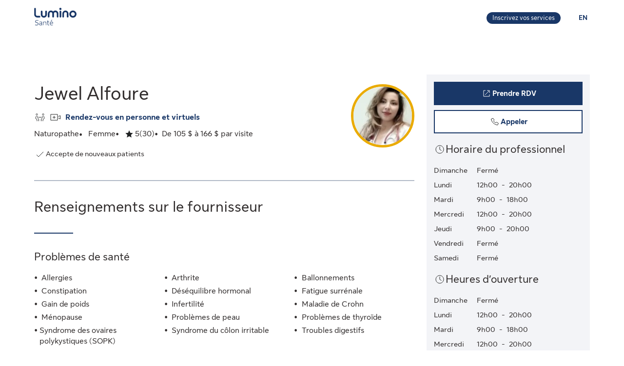

--- FILE ---
content_type: application/x-javascript
request_url: https://luminosante.sunlife.ca/lumino-ps-launcher-widget/js/securewidget.bundle.js?v=
body_size: 52873
content:
(()=>{var e={34:(e,t,i)=>{"use strict";var o=i(4901);e.exports=function(e){return"object"==typeof e?null!==e:o(e)}},81:(e,t,i)=>{"use strict";var o=i(9565),r=i(9306),n=i(8551),s=i(6823),a=i(851),l=TypeError;e.exports=function(e,t){var i=arguments.length<2?a(e):t;if(r(i))return n(o(i,e));throw new l(s(e)+" is not iterable")}},283:(e,t,i)=>{"use strict";var o=i(9504),r=i(9039),n=i(4901),s=i(9297),a=i(3724),l=i(350).CONFIGURABLE,d=i(3706),u=i(1181),c=u.enforce,h=u.get,g=String,p=Object.defineProperty,m=o("".slice),f=o("".replace),S=o([].join),E=a&&!r((function(){return 8!==p((function(){}),"length",{value:8}).length})),b=String(String).split("String"),v=e.exports=function(e,t,i){"Symbol("===m(g(t),0,7)&&(t="["+f(g(t),/^Symbol\(([^)]*)\).*$/,"$1")+"]"),i&&i.getter&&(t="get "+t),i&&i.setter&&(t="set "+t),(!s(e,"name")||l&&e.name!==t)&&(a?p(e,"name",{value:t,configurable:!0}):e.name=t),E&&i&&s(i,"arity")&&e.length!==i.arity&&p(e,"length",{value:i.arity});try{i&&s(i,"constructor")&&i.constructor?a&&p(e,"prototype",{writable:!1}):e.prototype&&(e.prototype=void 0)}catch(e){}var o=c(e);return s(o,"source")||(o.source=S(b,"string"==typeof t?t:"")),e};Function.prototype.toString=v((function(){return n(this)&&h(this).source||d(this)}),"toString")},350:(e,t,i)=>{"use strict";var o=i(3724),r=i(9297),n=Function.prototype,s=o&&Object.getOwnPropertyDescriptor,a=r(n,"name"),l=a&&"something"===function(){}.name,d=a&&(!o||o&&s(n,"name").configurable);e.exports={EXISTS:a,PROPER:l,CONFIGURABLE:d}},397:(e,t,i)=>{"use strict";var o=i(7751);e.exports=o("document","documentElement")},421:e=>{"use strict";e.exports={}},540:e=>{"use strict";e.exports=function(e){var t=document.createElement("style");return e.setAttributes(t,e.attributes),e.insert(t,e.options),t}},616:(e,t,i)=>{"use strict";var o=i(9039);e.exports=!o((function(){var e=function(){}.bind();return"function"!=typeof e||e.hasOwnProperty("prototype")}))},655:(e,t,i)=>{"use strict";var o=i(6955),r=String;e.exports=function(e){if("Symbol"===o(e))throw new TypeError("Cannot convert a Symbol value to a string");return r(e)}},679:(e,t,i)=>{"use strict";var o=i(1625),r=TypeError;e.exports=function(e,t){if(o(t,e))return e;throw new r("Incorrect invocation")}},684:e=>{"use strict";e.exports=function(e,t){var i="function"==typeof Iterator&&Iterator.prototype[e];if(i)try{i.call({next:null},t).next()}catch(e){return!0}}},741:e=>{"use strict";var t=Math.ceil,i=Math.floor;e.exports=Math.trunc||function(e){var o=+e;return(o>0?i:t)(o)}},757:(e,t,i)=>{"use strict";var o=i(7751),r=i(4901),n=i(1625),s=i(7040),a=Object;e.exports=s?function(e){return"symbol"==typeof e}:function(e){var t=o("Symbol");return r(t)&&n(t.prototype,a(e))}},851:(e,t,i)=>{"use strict";var o=i(6955),r=i(5966),n=i(4117),s=i(6269),a=i(8227)("iterator");e.exports=function(e){if(!n(e))return r(e,a)||r(e,"@@iterator")||s[o(e)]}},1072:(e,t,i)=>{"use strict";var o=i(1828),r=i(8727);e.exports=Object.keys||function(e){return o(e,r)}},1108:(e,t,i)=>{"use strict";var o=i(6955);e.exports=function(e){var t=o(e);return"BigInt64Array"===t||"BigUint64Array"===t}},1113:e=>{"use strict";e.exports=function(e,t){if(t.styleSheet)t.styleSheet.cssText=e;else{for(;t.firstChild;)t.removeChild(t.firstChild);t.appendChild(document.createTextNode(e))}}},1181:(e,t,i)=>{"use strict";var o,r,n,s=i(8622),a=i(4576),l=i(34),d=i(6699),u=i(9297),c=i(7629),h=i(6119),g=i(421),p="Object already initialized",m=a.TypeError,f=a.WeakMap;if(s||c.state){var S=c.state||(c.state=new f);S.get=S.get,S.has=S.has,S.set=S.set,o=function(e,t){if(S.has(e))throw new m(p);return t.facade=e,S.set(e,t),t},r=function(e){return S.get(e)||{}},n=function(e){return S.has(e)}}else{var E=h("state");g[E]=!0,o=function(e,t){if(u(e,E))throw new m(p);return t.facade=e,d(e,E,t),t},r=function(e){return u(e,E)?e[E]:{}},n=function(e){return u(e,E)}}e.exports={set:o,get:r,has:n,enforce:function(e){return n(e)?r(e):o(e,{})},getterFor:function(e){return function(t){var i;if(!l(t)||(i=r(t)).type!==e)throw new m("Incompatible receiver, "+e+" required");return i}}}},1291:(e,t,i)=>{"use strict";var o=i(741);e.exports=function(e){var t=+e;return t!=t||0===t?0:o(t)}},1385:(e,t,i)=>{"use strict";var o=i(9539);e.exports=function(e,t,i){for(var r=e.length-1;r>=0;r--)if(void 0!==e[r])try{i=o(e[r].iterator,t,i)}catch(e){t="throw",i=e}if("throw"===t)throw i;return i}},1548:(e,t,i)=>{"use strict";var o=i(4576),r=i(9039),n=i(9519),s=i(4215),a=o.structuredClone;e.exports=!!a&&!r((function(){if("DENO"===s&&n>92||"NODE"===s&&n>94||"BROWSER"===s&&n>97)return!1;var e=new ArrayBuffer(8),t=a(e,{transfer:[e]});return 0!==e.byteLength||8!==t.byteLength}))},1601:e=>{"use strict";e.exports=function(e){return e[1]}},1625:(e,t,i)=>{"use strict";var o=i(9504);e.exports=o({}.isPrototypeOf)},1767:e=>{"use strict";e.exports=function(e){return{iterator:e,next:e.next,done:!1}}},1828:(e,t,i)=>{"use strict";var o=i(9504),r=i(9297),n=i(5397),s=i(9617).indexOf,a=i(421),l=o([].push);e.exports=function(e,t){var i,o=n(e),d=0,u=[];for(i in o)!r(a,i)&&r(o,i)&&l(u,i);for(;t.length>d;)r(o,i=t[d++])&&(~s(u,i)||l(u,i));return u}},2106:(e,t,i)=>{"use strict";var o=i(283),r=i(4913);e.exports=function(e,t,i){return i.get&&o(i.get,t,{getter:!0}),i.set&&o(i.set,t,{setter:!0}),r.f(e,t,i)}},2140:(e,t,i)=>{"use strict";var o={};o[i(8227)("toStringTag")]="z",e.exports="[object z]"===String(o)},2195:(e,t,i)=>{"use strict";var o=i(9504),r=o({}.toString),n=o("".slice);e.exports=function(e){return n(r(e),8,-1)}},2211:(e,t,i)=>{"use strict";var o=i(9039);e.exports=!o((function(){function e(){}return e.prototype.constructor=null,Object.getPrototypeOf(new e)!==e.prototype}))},2360:(e,t,i)=>{"use strict";var o,r=i(8551),n=i(6801),s=i(8727),a=i(421),l=i(397),d=i(4055),u=i(6119),c="prototype",h="script",g=u("IE_PROTO"),p=function(){},m=function(e){return"<"+h+">"+e+"</"+h+">"},f=function(e){e.write(m("")),e.close();var t=e.parentWindow.Object;return e=null,t},S=function(){try{o=new ActiveXObject("htmlfile")}catch(e){}var e,t,i;S="undefined"!=typeof document?document.domain&&o?f(o):(t=d("iframe"),i="java"+h+":",t.style.display="none",l.appendChild(t),t.src=String(i),(e=t.contentWindow.document).open(),e.write(m("document.F=Object")),e.close(),e.F):f(o);for(var r=s.length;r--;)delete S[c][s[r]];return S()};a[g]=!0,e.exports=Object.create||function(e,t){var i;return null!==e?(p[c]=r(e),i=new p,p[c]=null,i[g]=e):i=S(),void 0===t?i:n.f(i,t)}},2489:(e,t,i)=>{"use strict";var o=i(6518),r=i(9565),n=i(9306),s=i(8551),a=i(1767),l=i(9462),d=i(6319),u=i(6395),c=i(9539),h=i(684),g=i(4549),p=!u&&!h("filter",(function(){})),m=!u&&!p&&g("filter",TypeError),f=u||p||m,S=l((function(){for(var e,t,i=this.iterator,o=this.predicate,n=this.next;;){if(e=s(r(n,i)),this.done=!!e.done)return;if(t=e.value,d(i,o,[t,this.counter++],!0))return t}}));o({target:"Iterator",proto:!0,real:!0,forced:f},{filter:function(e){s(this);try{n(e)}catch(e){c(this,"throw",e)}return m?r(m,this,e):new S(a(this),{predicate:e})}})},2529:e=>{"use strict";e.exports=function(e,t){return{value:e,done:t}}},2652:(e,t,i)=>{"use strict";var o=i(6080),r=i(9565),n=i(8551),s=i(6823),a=i(4209),l=i(6198),d=i(1625),u=i(81),c=i(851),h=i(9539),g=TypeError,p=function(e,t){this.stopped=e,this.result=t},m=p.prototype;e.exports=function(e,t,i){var f,S,E,b,v,w,_,x=i&&i.that,y=!(!i||!i.AS_ENTRIES),L=!(!i||!i.IS_RECORD),T=!(!i||!i.IS_ITERATOR),C=!(!i||!i.INTERRUPTED),A=o(t,x),I=function(e){return f&&h(f,"normal"),new p(!0,e)},O=function(e){return y?(n(e),C?A(e[0],e[1],I):A(e[0],e[1])):C?A(e,I):A(e)};if(L)f=e.iterator;else if(T)f=e;else{if(!(S=c(e)))throw new g(s(e)+" is not iterable");if(a(S)){for(E=0,b=l(e);b>E;E++)if((v=O(e[E]))&&d(m,v))return v;return new p(!1)}f=u(e,S)}for(w=L?e.next:f.next;!(_=r(w,f)).done;){try{v=O(_.value)}catch(e){h(f,"throw",e)}if("object"==typeof v&&v&&d(m,v))return v}return new p(!1)}},2777:(e,t,i)=>{"use strict";var o=i(9565),r=i(34),n=i(757),s=i(5966),a=i(4270),l=i(8227),d=TypeError,u=l("toPrimitive");e.exports=function(e,t){if(!r(e)||n(e))return e;var i,l=s(e,u);if(l){if(void 0===t&&(t="default"),i=o(l,e,t),!r(i)||n(i))return i;throw new d("Can't convert object to primitive value")}return void 0===t&&(t="number"),a(e,t)}},2787:(e,t,i)=>{"use strict";var o=i(9297),r=i(4901),n=i(8981),s=i(6119),a=i(2211),l=s("IE_PROTO"),d=Object,u=d.prototype;e.exports=a?d.getPrototypeOf:function(e){var t=n(e);if(o(t,l))return t[l];var i=t.constructor;return r(i)&&t instanceof i?i.prototype:t instanceof d?u:null}},2796:(e,t,i)=>{"use strict";var o=i(9039),r=i(4901),n=/#|\.prototype\./,s=function(e,t){var i=l[a(e)];return i===u||i!==d&&(r(t)?o(t):!!t)},a=s.normalize=function(e){return String(e).replace(n,".").toLowerCase()},l=s.data={},d=s.NATIVE="N",u=s.POLYFILL="P";e.exports=s},2839:(e,t,i)=>{"use strict";var o=i(4576).navigator,r=o&&o.userAgent;e.exports=r?String(r):""},2967:(e,t,i)=>{"use strict";var o=i(6706),r=i(34),n=i(7750),s=i(3506);e.exports=Object.setPrototypeOf||("__proto__"in{}?function(){var e,t=!1,i={};try{(e=o(Object.prototype,"__proto__","set"))(i,[]),t=i instanceof Array}catch(e){}return function(i,o){return n(i),s(o),r(i)?(t?e(i,o):i.__proto__=o,i):i}}():void 0)},3238:(e,t,i)=>{"use strict";var o=i(4576),r=i(7811),n=i(7394),s=o.DataView;e.exports=function(e){if(!r||0!==n(e))return!1;try{return new s(e),!1}catch(e){return!0}}},3392:(e,t,i)=>{"use strict";var o=i(9504),r=0,n=Math.random(),s=o(1.1.toString);e.exports=function(e){return"Symbol("+(void 0===e?"":e)+")_"+s(++r+n,36)}},3506:(e,t,i)=>{"use strict";var o=i(3925),r=String,n=TypeError;e.exports=function(e){if(o(e))return e;throw new n("Can't set "+r(e)+" as a prototype")}},3706:(e,t,i)=>{"use strict";var o=i(9504),r=i(4901),n=i(7629),s=o(Function.toString);r(n.inspectSource)||(n.inspectSource=function(e){return s(e)}),e.exports=n.inspectSource},3717:(e,t)=>{"use strict";t.f=Object.getOwnPropertySymbols},3724:(e,t,i)=>{"use strict";var o=i(9039);e.exports=!o((function(){return 7!==Object.defineProperty({},1,{get:function(){return 7}})[1]}))},3925:(e,t,i)=>{"use strict";var o=i(34);e.exports=function(e){return o(e)||null===e}},4055:(e,t,i)=>{"use strict";var o=i(4576),r=i(34),n=o.document,s=r(n)&&r(n.createElement);e.exports=function(e){return s?n.createElement(e):{}}},4114:(e,t,i)=>{"use strict";var o=i(6518),r=i(8981),n=i(6198),s=i(4527),a=i(6837);o({target:"Array",proto:!0,arity:1,forced:i(9039)((function(){return 4294967297!==[].push.call({length:4294967296},1)}))||!function(){try{Object.defineProperty([],"length",{writable:!1}).push()}catch(e){return e instanceof TypeError}}()},{push:function(e){var t=r(this),i=n(t),o=arguments.length;a(i+o);for(var l=0;l<o;l++)t[i]=arguments[l],i++;return s(t,i),i}})},4117:e=>{"use strict";e.exports=function(e){return null==e}},4124:(e,t,i)=>{"use strict";var o=i(4576);e.exports=function(e,t){var i=o[e],r=i&&i.prototype;return r&&r[t]}},4209:(e,t,i)=>{"use strict";var o=i(8227),r=i(6269),n=o("iterator"),s=Array.prototype;e.exports=function(e){return void 0!==e&&(r.Array===e||s[n]===e)}},4215:(e,t,i)=>{"use strict";var o=i(4576),r=i(2839),n=i(2195),s=function(e){return r.slice(0,e.length)===e};e.exports=s("Bun/")?"BUN":s("Cloudflare-Workers")?"CLOUDFLARE":s("Deno/")?"DENO":s("Node.js/")?"NODE":o.Bun&&"string"==typeof Bun.version?"BUN":o.Deno&&"object"==typeof Deno.version?"DENO":"process"===n(o.process)?"NODE":o.window&&o.document?"BROWSER":"REST"},4270:(e,t,i)=>{"use strict";var o=i(9565),r=i(4901),n=i(34),s=TypeError;e.exports=function(e,t){var i,a;if("string"===t&&r(i=e.toString)&&!n(a=o(i,e)))return a;if(r(i=e.valueOf)&&!n(a=o(i,e)))return a;if("string"!==t&&r(i=e.toString)&&!n(a=o(i,e)))return a;throw new s("Can't convert object to primitive value")}},4376:(e,t,i)=>{"use strict";var o=i(2195);e.exports=Array.isArray||function(e){return"Array"===o(e)}},4483:(e,t,i)=>{"use strict";var o,r,n,s,a=i(4576),l=i(9429),d=i(1548),u=a.structuredClone,c=a.ArrayBuffer,h=a.MessageChannel,g=!1;if(d)g=function(e){u(e,{transfer:[e]})};else if(c)try{h||(o=l("worker_threads"))&&(h=o.MessageChannel),h&&(r=new h,n=new c(2),s=function(e){r.port1.postMessage(null,[e])},2===n.byteLength&&(s(n),0===n.byteLength&&(g=s)))}catch(e){}e.exports=g},4495:(e,t,i)=>{"use strict";var o=i(9519),r=i(9039),n=i(4576).String;e.exports=!!Object.getOwnPropertySymbols&&!r((function(){var e=Symbol("symbol detection");return!n(e)||!(Object(e)instanceof Symbol)||!Symbol.sham&&o&&o<41}))},4527:(e,t,i)=>{"use strict";var o=i(3724),r=i(4376),n=TypeError,s=Object.getOwnPropertyDescriptor,a=o&&!function(){if(void 0!==this)return!0;try{Object.defineProperty([],"length",{writable:!1}).length=1}catch(e){return e instanceof TypeError}}();e.exports=a?function(e,t){if(r(e)&&!s(e,"length").writable)throw new n("Cannot set read only .length");return e.length=t}:function(e,t){return e.length=t}},4549:(e,t,i)=>{"use strict";var o=i(4576);e.exports=function(e,t){var i=o.Iterator,r=i&&i.prototype,n=r&&r[e],s=!1;if(n)try{n.call({next:function(){return{done:!0}},return:function(){s=!0}},-1)}catch(e){e instanceof t||(s=!1)}if(!s)return n}},4576:function(e,t,i){"use strict";var o=function(e){return e&&e.Math===Math&&e};e.exports=o("object"==typeof globalThis&&globalThis)||o("object"==typeof window&&window)||o("object"==typeof self&&self)||o("object"==typeof i.g&&i.g)||o("object"==typeof this&&this)||function(){return this}()||Function("return this")()},4644:(e,t,i)=>{"use strict";var o,r,n,s=i(7811),a=i(3724),l=i(4576),d=i(4901),u=i(34),c=i(9297),h=i(6955),g=i(6823),p=i(6699),m=i(6840),f=i(2106),S=i(1625),E=i(2787),b=i(2967),v=i(8227),w=i(3392),_=i(1181),x=_.enforce,y=_.get,L=l.Int8Array,T=L&&L.prototype,C=l.Uint8ClampedArray,A=C&&C.prototype,I=L&&E(L),O=T&&E(T),M=Object.prototype,F=l.TypeError,D=v("toStringTag"),P=w("TYPED_ARRAY_TAG"),N="TypedArrayConstructor",G=s&&!!b&&"Opera"!==h(l.opera),R=!1,B={Int8Array:1,Uint8Array:1,Uint8ClampedArray:1,Int16Array:2,Uint16Array:2,Int32Array:4,Uint32Array:4,Float32Array:4,Float64Array:8},k={BigInt64Array:8,BigUint64Array:8},U=function(e){var t=E(e);if(u(t)){var i=y(t);return i&&c(i,N)?i[N]:U(t)}},V=function(e){if(!u(e))return!1;var t=h(e);return c(B,t)||c(k,t)};for(o in B)(n=(r=l[o])&&r.prototype)?x(n)[N]=r:G=!1;for(o in k)(n=(r=l[o])&&r.prototype)&&(x(n)[N]=r);if((!G||!d(I)||I===Function.prototype)&&(I=function(){throw new F("Incorrect invocation")},G))for(o in B)l[o]&&b(l[o],I);if((!G||!O||O===M)&&(O=I.prototype,G))for(o in B)l[o]&&b(l[o].prototype,O);if(G&&E(A)!==O&&b(A,O),a&&!c(O,D))for(o in R=!0,f(O,D,{configurable:!0,get:function(){return u(this)?this[P]:void 0}}),B)l[o]&&p(l[o],P,o);e.exports={NATIVE_ARRAY_BUFFER_VIEWS:G,TYPED_ARRAY_TAG:R&&P,aTypedArray:function(e){if(V(e))return e;throw new F("Target is not a typed array")},aTypedArrayConstructor:function(e){if(d(e)&&(!b||S(I,e)))return e;throw new F(g(e)+" is not a typed array constructor")},exportTypedArrayMethod:function(e,t,i,o){if(a){if(i)for(var r in B){var n=l[r];if(n&&c(n.prototype,e))try{delete n.prototype[e]}catch(i){try{n.prototype[e]=t}catch(e){}}}O[e]&&!i||m(O,e,i?t:G&&T[e]||t,o)}},exportTypedArrayStaticMethod:function(e,t,i){var o,r;if(a){if(b){if(i)for(o in B)if((r=l[o])&&c(r,e))try{delete r[e]}catch(e){}if(I[e]&&!i)return;try{return m(I,e,i?t:G&&I[e]||t)}catch(e){}}for(o in B)!(r=l[o])||r[e]&&!i||m(r,e,t)}},getTypedArrayConstructor:U,isView:function(e){if(!u(e))return!1;var t=h(e);return"DataView"===t||c(B,t)||c(k,t)},isTypedArray:V,TypedArray:I,TypedArrayPrototype:O}},4659:(e,t,i)=>{"use strict";var o=i(3724),r=i(4913),n=i(6980);e.exports=function(e,t,i){o?r.f(e,t,n(0,i)):e[t]=i}},4732:(e,t,i)=>{"use strict";var o=i(4644),r=i(9504),n=i(9306),s=i(5370),a=o.aTypedArray,l=o.getTypedArrayConstructor,d=o.exportTypedArrayMethod,u=r(o.TypedArrayPrototype.sort);d("toSorted",(function(e){void 0!==e&&n(e);var t=a(this),i=s(l(t),t);return u(i,e)}))},4901:e=>{"use strict";var t="object"==typeof document&&document.all;e.exports=void 0===t&&void 0!==t?function(e){return"function"==typeof e||e===t}:function(e){return"function"==typeof e}},4913:(e,t,i)=>{"use strict";var o=i(3724),r=i(5917),n=i(8686),s=i(8551),a=i(6969),l=TypeError,d=Object.defineProperty,u=Object.getOwnPropertyDescriptor,c="enumerable",h="configurable",g="writable";t.f=o?n?function(e,t,i){if(s(e),t=a(t),s(i),"function"==typeof e&&"prototype"===t&&"value"in i&&g in i&&!i[g]){var o=u(e,t);o&&o[g]&&(e[t]=i.value,i={configurable:h in i?i[h]:o[h],enumerable:c in i?i[c]:o[c],writable:!1})}return d(e,t,i)}:d:function(e,t,i){if(s(e),t=a(t),s(i),r)try{return d(e,t,i)}catch(e){}if("get"in i||"set"in i)throw new l("Accessors not supported");return"value"in i&&(e[t]=i.value),e}},5031:(e,t,i)=>{"use strict";var o=i(7751),r=i(9504),n=i(8480),s=i(3717),a=i(8551),l=r([].concat);e.exports=o("Reflect","ownKeys")||function(e){var t=n.f(a(e)),i=s.f;return i?l(t,i(e)):t}},5056:(e,t,i)=>{"use strict";e.exports=function(e){var t=i.nc;t&&e.setAttribute("nonce",t)}},5072:e=>{"use strict";var t=[];function i(e){for(var i=-1,o=0;o<t.length;o++)if(t[o].identifier===e){i=o;break}return i}function o(e,o){for(var n={},s=[],a=0;a<e.length;a++){var l=e[a],d=o.base?l[0]+o.base:l[0],u=n[d]||0,c="".concat(d," ").concat(u);n[d]=u+1;var h=i(c),g={css:l[1],media:l[2],sourceMap:l[3],supports:l[4],layer:l[5]};if(-1!==h)t[h].references++,t[h].updater(g);else{var p=r(g,o);o.byIndex=a,t.splice(a,0,{identifier:c,updater:p,references:1})}s.push(c)}return s}function r(e,t){var i=t.domAPI(t);i.update(e);return function(t){if(t){if(t.css===e.css&&t.media===e.media&&t.sourceMap===e.sourceMap&&t.supports===e.supports&&t.layer===e.layer)return;i.update(e=t)}else i.remove()}}e.exports=function(e,r){var n=o(e=e||[],r=r||{});return function(e){e=e||[];for(var s=0;s<n.length;s++){var a=i(n[s]);t[a].references--}for(var l=o(e,r),d=0;d<n.length;d++){var u=i(n[d]);0===t[u].references&&(t[u].updater(),t.splice(u,1))}n=l}}},5169:(e,t,i)=>{"use strict";var o=i(3238),r=TypeError;e.exports=function(e){if(o(e))throw new r("ArrayBuffer is detached");return e}},5370:(e,t,i)=>{"use strict";var o=i(6198);e.exports=function(e,t,i){for(var r=0,n=arguments.length>2?i:o(t),s=new e(n);n>r;)s[r]=t[r++];return s}},5397:(e,t,i)=>{"use strict";var o=i(7055),r=i(7750);e.exports=function(e){return o(r(e))}},5610:(e,t,i)=>{"use strict";var o=i(1291),r=Math.max,n=Math.min;e.exports=function(e,t){var i=o(e);return i<0?r(i+t,0):n(i,t)}},5636:(e,t,i)=>{"use strict";var o=i(4576),r=i(9504),n=i(6706),s=i(7696),a=i(5169),l=i(7394),d=i(4483),u=i(1548),c=o.structuredClone,h=o.ArrayBuffer,g=o.DataView,p=Math.min,m=h.prototype,f=g.prototype,S=r(m.slice),E=n(m,"resizable","get"),b=n(m,"maxByteLength","get"),v=r(f.getInt8),w=r(f.setInt8);e.exports=(u||d)&&function(e,t,i){var o,r=l(e),n=void 0===t?r:s(t),m=!E||!E(e);if(a(e),u&&(e=c(e,{transfer:[e]}),r===n&&(i||m)))return e;if(r>=n&&(!i||m))o=S(e,0,n);else{var f=i&&!m&&b?{maxByteLength:b(e)}:void 0;o=new h(n,f);for(var _=new g(e),x=new g(o),y=p(n,r),L=0;L<y;L++)w(x,L,v(_,L))}return u||d(e),o}},5745:(e,t,i)=>{"use strict";var o=i(7629);e.exports=function(e,t){return o[e]||(o[e]=t||{})}},5854:(e,t,i)=>{"use strict";var o=i(2777),r=TypeError;e.exports=function(e){var t=o(e,"number");if("number"==typeof t)throw new r("Can't convert number to bigint");return BigInt(t)}},5917:(e,t,i)=>{"use strict";var o=i(3724),r=i(9039),n=i(4055);e.exports=!o&&!r((function(){return 7!==Object.defineProperty(n("div"),"a",{get:function(){return 7}}).a}))},5966:(e,t,i)=>{"use strict";var o=i(9306),r=i(4117);e.exports=function(e,t){var i=e[t];return r(i)?void 0:o(i)}},6080:(e,t,i)=>{"use strict";var o=i(7476),r=i(9306),n=i(616),s=o(o.bind);e.exports=function(e,t){return r(e),void 0===t?e:n?s(e,t):function(){return e.apply(t,arguments)}}},6119:(e,t,i)=>{"use strict";var o=i(5745),r=i(3392),n=o("keys");e.exports=function(e){return n[e]||(n[e]=r(e))}},6193:(e,t,i)=>{"use strict";var o=i(4215);e.exports="NODE"===o},6198:(e,t,i)=>{"use strict";var o=i(8014);e.exports=function(e){return o(e.length)}},6269:e=>{"use strict";e.exports={}},6279:(e,t,i)=>{"use strict";var o=i(6840);e.exports=function(e,t,i){for(var r in t)o(e,r,t[r],i);return e}},6314:e=>{"use strict";e.exports=function(e){var t=[];return t.toString=function(){return this.map((function(t){var i="",o=void 0!==t[5];return t[4]&&(i+="@supports (".concat(t[4],") {")),t[2]&&(i+="@media ".concat(t[2]," {")),o&&(i+="@layer".concat(t[5].length>0?" ".concat(t[5]):""," {")),i+=e(t),o&&(i+="}"),t[2]&&(i+="}"),t[4]&&(i+="}"),i})).join("")},t.i=function(e,i,o,r,n){"string"==typeof e&&(e=[[null,e,void 0]]);var s={};if(o)for(var a=0;a<this.length;a++){var l=this[a][0];null!=l&&(s[l]=!0)}for(var d=0;d<e.length;d++){var u=[].concat(e[d]);o&&s[u[0]]||(void 0!==n&&(void 0===u[5]||(u[1]="@layer".concat(u[5].length>0?" ".concat(u[5]):""," {").concat(u[1],"}")),u[5]=n),i&&(u[2]?(u[1]="@media ".concat(u[2]," {").concat(u[1],"}"),u[2]=i):u[2]=i),r&&(u[4]?(u[1]="@supports (".concat(u[4],") {").concat(u[1],"}"),u[4]=r):u[4]="".concat(r)),t.push(u))}},t}},6319:(e,t,i)=>{"use strict";var o=i(8551),r=i(9539);e.exports=function(e,t,i,n){try{return n?t(o(i)[0],i[1]):t(i)}catch(t){r(e,"throw",t)}}},6395:e=>{"use strict";e.exports=!1},6469:(e,t,i)=>{"use strict";var o=i(8227),r=i(2360),n=i(4913).f,s=o("unscopables"),a=Array.prototype;void 0===a[s]&&n(a,s,{configurable:!0,value:r(null)}),e.exports=function(e){a[s][e]=!0}},6518:(e,t,i)=>{"use strict";var o=i(4576),r=i(7347).f,n=i(6699),s=i(6840),a=i(9433),l=i(7740),d=i(2796);e.exports=function(e,t){var i,u,c,h,g,p=e.target,m=e.global,f=e.stat;if(i=m?o:f?o[p]||a(p,{}):o[p]&&o[p].prototype)for(u in t){if(h=t[u],c=e.dontCallGetSet?(g=r(i,u))&&g.value:i[u],!d(m?u:p+(f?".":"#")+u,e.forced)&&void 0!==c){if(typeof h==typeof c)continue;l(h,c)}(e.sham||c&&c.sham)&&n(h,"sham",!0),s(i,u,h,e)}}},6573:(e,t,i)=>{"use strict";var o=i(3724),r=i(2106),n=i(3238),s=ArrayBuffer.prototype;o&&!("detached"in s)&&r(s,"detached",{configurable:!0,get:function(){return n(this)}})},6699:(e,t,i)=>{"use strict";var o=i(3724),r=i(4913),n=i(6980);e.exports=o?function(e,t,i){return r.f(e,t,n(1,i))}:function(e,t,i){return e[t]=i,e}},6706:(e,t,i)=>{"use strict";var o=i(9504),r=i(9306);e.exports=function(e,t,i){try{return o(r(Object.getOwnPropertyDescriptor(e,t)[i]))}catch(e){}}},6801:(e,t,i)=>{"use strict";var o=i(3724),r=i(8686),n=i(4913),s=i(8551),a=i(5397),l=i(1072);t.f=o&&!r?Object.defineProperties:function(e,t){s(e);for(var i,o=a(t),r=l(t),d=r.length,u=0;d>u;)n.f(e,i=r[u++],o[i]);return e}},6823:e=>{"use strict";var t=String;e.exports=function(e){try{return t(e)}catch(e){return"Object"}}},6837:e=>{"use strict";var t=TypeError;e.exports=function(e){if(e>9007199254740991)throw t("Maximum allowed index exceeded");return e}},6840:(e,t,i)=>{"use strict";var o=i(4901),r=i(4913),n=i(283),s=i(9433);e.exports=function(e,t,i,a){a||(a={});var l=a.enumerable,d=void 0!==a.name?a.name:t;if(o(i)&&n(i,d,a),a.global)l?e[t]=i:s(t,i);else{try{a.unsafe?e[t]&&(l=!0):delete e[t]}catch(e){}l?e[t]=i:r.f(e,t,{value:i,enumerable:!1,configurable:!a.nonConfigurable,writable:!a.nonWritable})}return e}},6955:(e,t,i)=>{"use strict";var o=i(2140),r=i(4901),n=i(2195),s=i(8227)("toStringTag"),a=Object,l="Arguments"===n(function(){return arguments}());e.exports=o?n:function(e){var t,i,o;return void 0===e?"Undefined":null===e?"Null":"string"==typeof(i=function(e,t){try{return e[t]}catch(e){}}(t=a(e),s))?i:l?n(t):"Object"===(o=n(t))&&r(t.callee)?"Arguments":o}},6969:(e,t,i)=>{"use strict";var o=i(2777),r=i(757);e.exports=function(e){var t=o(e,"string");return r(t)?t:t+""}},6980:e=>{"use strict";e.exports=function(e,t){return{enumerable:!(1&e),configurable:!(2&e),writable:!(4&e),value:t}}},7040:(e,t,i)=>{"use strict";var o=i(4495);e.exports=o&&!Symbol.sham&&"symbol"==typeof Symbol.iterator},7055:(e,t,i)=>{"use strict";var o=i(9504),r=i(9039),n=i(2195),s=Object,a=o("".split);e.exports=r((function(){return!s("z").propertyIsEnumerable(0)}))?function(e){return"String"===n(e)?a(e,""):s(e)}:s},7145:(e,t,i)=>{"use strict";var o=i(6518),r=i(9504),n=i(9306),s=i(5397),a=i(5370),l=i(4124),d=i(6469),u=Array,c=r(l("Array","sort"));o({target:"Array",proto:!0},{toSorted:function(e){void 0!==e&&n(e);var t=s(this),i=a(u,t);return c(i,e)}}),d("toSorted")},7347:(e,t,i)=>{"use strict";var o=i(3724),r=i(9565),n=i(8773),s=i(6980),a=i(5397),l=i(6969),d=i(9297),u=i(5917),c=Object.getOwnPropertyDescriptor;t.f=o?c:function(e,t){if(e=a(e),t=l(t),u)try{return c(e,t)}catch(e){}if(d(e,t))return s(!r(n.f,e,t),e[t])}},7394:(e,t,i)=>{"use strict";var o=i(4576),r=i(6706),n=i(2195),s=o.ArrayBuffer,a=o.TypeError;e.exports=s&&r(s.prototype,"byteLength","get")||function(e){if("ArrayBuffer"!==n(e))throw new a("ArrayBuffer expected");return e.byteLength}},7467:(e,t,i)=>{"use strict";var o=i(7628),r=i(4644),n=r.aTypedArray,s=r.exportTypedArrayMethod,a=r.getTypedArrayConstructor;s("toReversed",(function(){return o(n(this),a(this))}))},7476:(e,t,i)=>{"use strict";var o=i(2195),r=i(9504);e.exports=function(e){if("Function"===o(e))return r(e)}},7588:(e,t,i)=>{"use strict";var o=i(6518),r=i(9565),n=i(2652),s=i(9306),a=i(8551),l=i(1767),d=i(9539),u=i(4549)("forEach",TypeError);o({target:"Iterator",proto:!0,real:!0,forced:u},{forEach:function(e){a(this);try{s(e)}catch(e){d(this,"throw",e)}if(u)return r(u,this,e);var t=l(this),i=0;n(t,(function(t){e(t,i++)}),{IS_RECORD:!0})}})},7628:(e,t,i)=>{"use strict";var o=i(6198);e.exports=function(e,t){for(var i=o(e),r=new t(i),n=0;n<i;n++)r[n]=e[i-n-1];return r}},7629:(e,t,i)=>{"use strict";var o=i(6395),r=i(4576),n=i(9433),s="__core-js_shared__",a=e.exports=r[s]||n(s,{});(a.versions||(a.versions=[])).push({version:"3.46.0",mode:o?"pure":"global",copyright:"© 2014-2025 Denis Pushkarev (zloirock.ru), 2025 CoreJS Company (core-js.io)",license:"https://github.com/zloirock/core-js/blob/v3.46.0/LICENSE",source:"https://github.com/zloirock/core-js"})},7657:(e,t,i)=>{"use strict";var o,r,n,s=i(9039),a=i(4901),l=i(34),d=i(2360),u=i(2787),c=i(6840),h=i(8227),g=i(6395),p=h("iterator"),m=!1;[].keys&&("next"in(n=[].keys())?(r=u(u(n)))!==Object.prototype&&(o=r):m=!0),!l(o)||s((function(){var e={};return o[p].call(e)!==e}))?o={}:g&&(o=d(o)),a(o[p])||c(o,p,(function(){return this})),e.exports={IteratorPrototype:o,BUGGY_SAFARI_ITERATORS:m}},7659:e=>{"use strict";var t={};e.exports=function(e,i){var o=function(e){if(void 0===t[e]){var i=document.querySelector(e);if(window.HTMLIFrameElement&&i instanceof window.HTMLIFrameElement)try{i=i.contentDocument.head}catch(e){i=null}t[e]=i}return t[e]}(e);if(!o)throw new Error("Couldn't find a style target. This probably means that the value for the 'insert' parameter is invalid.");o.appendChild(i)}},7696:(e,t,i)=>{"use strict";var o=i(1291),r=i(8014),n=RangeError;e.exports=function(e){if(void 0===e)return 0;var t=o(e),i=r(t);if(t!==i)throw new n("Wrong length or index");return i}},7740:(e,t,i)=>{"use strict";var o=i(9297),r=i(5031),n=i(7347),s=i(4913);e.exports=function(e,t,i){for(var a=r(t),l=s.f,d=n.f,u=0;u<a.length;u++){var c=a[u];o(e,c)||i&&o(i,c)||l(e,c,d(t,c))}}},7750:(e,t,i)=>{"use strict";var o=i(4117),r=TypeError;e.exports=function(e){if(o(e))throw new r("Can't call method on "+e);return e}},7751:(e,t,i)=>{"use strict";var o=i(4576),r=i(4901);e.exports=function(e,t){return arguments.length<2?(i=o[e],r(i)?i:void 0):o[e]&&o[e][t];var i}},7811:e=>{"use strict";e.exports="undefined"!=typeof ArrayBuffer&&"undefined"!=typeof DataView},7825:e=>{"use strict";e.exports=function(e){if("undefined"==typeof document)return{update:function(){},remove:function(){}};var t=e.insertStyleElement(e);return{update:function(i){!function(e,t,i){var o="";i.supports&&(o+="@supports (".concat(i.supports,") {")),i.media&&(o+="@media ".concat(i.media," {"));var r=void 0!==i.layer;r&&(o+="@layer".concat(i.layer.length>0?" ".concat(i.layer):""," {")),o+=i.css,r&&(o+="}"),i.media&&(o+="}"),i.supports&&(o+="}");var n=i.sourceMap;n&&"undefined"!=typeof btoa&&(o+="\n/*# sourceMappingURL=data:application/json;base64,".concat(btoa(unescape(encodeURIComponent(JSON.stringify(n))))," */")),t.styleTagTransform(o,e,t.options)}(t,e,i)},remove:function(){!function(e){if(null===e.parentNode)return!1;e.parentNode.removeChild(e)}(t)}}}},7936:(e,t,i)=>{"use strict";var o=i(6518),r=i(5636);r&&o({target:"ArrayBuffer",proto:!0},{transferToFixedLength:function(){return r(this,arguments.length?arguments[0]:void 0,!1)}})},8014:(e,t,i)=>{"use strict";var o=i(1291),r=Math.min;e.exports=function(e){var t=o(e);return t>0?r(t,9007199254740991):0}},8100:(e,t,i)=>{"use strict";var o=i(6518),r=i(5636);r&&o({target:"ArrayBuffer",proto:!0},{transfer:function(){return r(this,arguments.length?arguments[0]:void 0,!0)}})},8111:(e,t,i)=>{"use strict";var o=i(6518),r=i(4576),n=i(679),s=i(8551),a=i(4901),l=i(2787),d=i(2106),u=i(4659),c=i(9039),h=i(9297),g=i(8227),p=i(7657).IteratorPrototype,m=i(3724),f=i(6395),S="constructor",E="Iterator",b=g("toStringTag"),v=TypeError,w=r[E],_=f||!a(w)||w.prototype!==p||!c((function(){w({})})),x=function(){if(n(this,p),l(this)===p)throw new v("Abstract class Iterator not directly constructable")},y=function(e,t){m?d(p,e,{configurable:!0,get:function(){return t},set:function(t){if(s(this),this===p)throw new v("You can't redefine this property");h(this,e)?this[e]=t:u(this,e,t)}}):p[e]=t};h(p,b)||y(b,E),!_&&h(p,S)&&p[S]!==Object||y(S,x),x.prototype=p,o({global:!0,constructor:!0,forced:_},{Iterator:x})},8227:(e,t,i)=>{"use strict";var o=i(4576),r=i(5745),n=i(9297),s=i(3392),a=i(4495),l=i(7040),d=o.Symbol,u=r("wks"),c=l?d.for||d:d&&d.withoutSetter||s;e.exports=function(e){return n(u,e)||(u[e]=a&&n(d,e)?d[e]:c("Symbol."+e)),u[e]}},8235:(e,t,i)=>{"use strict";var o=i(9504),r=i(9297),n=SyntaxError,s=parseInt,a=String.fromCharCode,l=o("".charAt),d=o("".slice),u=o(/./.exec),c={'\\"':'"',"\\\\":"\\","\\/":"/","\\b":"\b","\\f":"\f","\\n":"\n","\\r":"\r","\\t":"\t"},h=/^[\da-f]{4}$/i,g=/^[\u0000-\u001F]$/;e.exports=function(e,t){for(var i=!0,o="";t<e.length;){var p=l(e,t);if("\\"===p){var m=d(e,t,t+2);if(r(c,m))o+=c[m],t+=2;else{if("\\u"!==m)throw new n('Unknown escape sequence: "'+m+'"');var f=d(e,t+=2,t+4);if(!u(h,f))throw new n("Bad Unicode escape at: "+t);o+=a(s(f,16)),t+=4}}else{if('"'===p){i=!1,t++;break}if(u(g,p))throw new n("Bad control character in string literal at: "+t);o+=p,t++}}if(i)throw new n("Unterminated string at: "+t);return{value:o,end:t}}},8335:(e,t,i)=>{"use strict";var o=i(6518),r=i(3724),n=i(4576),s=i(7751),a=i(9504),l=i(9565),d=i(4901),u=i(34),c=i(4376),h=i(9297),g=i(655),p=i(6198),m=i(4659),f=i(9039),S=i(8235),E=i(4495),b=n.JSON,v=n.Number,w=n.SyntaxError,_=b&&b.parse,x=s("Object","keys"),y=Object.getOwnPropertyDescriptor,L=a("".charAt),T=a("".slice),C=a(/./.exec),A=a([].push),I=/^\d$/,O=/^[1-9]$/,M=/^[\d-]$/,F=/^[\t\n\r ]$/,D=function(e,t,i,o){var r,n,s,a,d,g=e[t],m=o&&g===o.value,f=m&&"string"==typeof o.source?{source:o.source}:{};if(u(g)){var S=c(g),E=m?o.nodes:S?[]:{};if(S)for(r=E.length,s=p(g),a=0;a<s;a++)P(g,a,D(g,""+a,i,a<r?E[a]:void 0));else for(n=x(g),s=p(n),a=0;a<s;a++)d=n[a],P(g,d,D(g,d,i,h(E,d)?E[d]:void 0))}return l(i,e,t,g,f)},P=function(e,t,i){if(r){var o=y(e,t);if(o&&!o.configurable)return}void 0===i?delete e[t]:m(e,t,i)},N=function(e,t,i,o){this.value=e,this.end=t,this.source=i,this.nodes=o},G=function(e,t){this.source=e,this.index=t};G.prototype={fork:function(e){return new G(this.source,e)},parse:function(){var e=this.source,t=this.skip(F,this.index),i=this.fork(t),o=L(e,t);if(C(M,o))return i.number();switch(o){case"{":return i.object();case"[":return i.array();case'"':return i.string();case"t":return i.keyword(!0);case"f":return i.keyword(!1);case"n":return i.keyword(null)}throw new w('Unexpected character: "'+o+'" at: '+t)},node:function(e,t,i,o,r){return new N(t,o,e?null:T(this.source,i,o),r)},object:function(){for(var e=this.source,t=this.index+1,i=!1,o={},r={};t<e.length;){if(t=this.until(['"',"}"],t),"}"===L(e,t)&&!i){t++;break}var n=this.fork(t).string(),s=n.value;t=n.end,t=this.until([":"],t)+1,t=this.skip(F,t),n=this.fork(t).parse(),m(r,s,n),m(o,s,n.value),t=this.until([",","}"],n.end);var a=L(e,t);if(","===a)i=!0,t++;else if("}"===a){t++;break}}return this.node(1,o,this.index,t,r)},array:function(){for(var e=this.source,t=this.index+1,i=!1,o=[],r=[];t<e.length;){if(t=this.skip(F,t),"]"===L(e,t)&&!i){t++;break}var n=this.fork(t).parse();if(A(r,n),A(o,n.value),t=this.until([",","]"],n.end),","===L(e,t))i=!0,t++;else if("]"===L(e,t)){t++;break}}return this.node(1,o,this.index,t,r)},string:function(){var e=this.index,t=S(this.source,this.index+1);return this.node(0,t.value,e,t.end)},number:function(){var e=this.source,t=this.index,i=t;if("-"===L(e,i)&&i++,"0"===L(e,i))i++;else{if(!C(O,L(e,i)))throw new w("Failed to parse number at: "+i);i=this.skip(I,i+1)}if(("."===L(e,i)&&(i=this.skip(I,i+1)),"e"===L(e,i)||"E"===L(e,i))&&(i++,"+"!==L(e,i)&&"-"!==L(e,i)||i++,i===(i=this.skip(I,i))))throw new w("Failed to parse number's exponent value at: "+i);return this.node(0,v(T(e,t,i)),t,i)},keyword:function(e){var t=""+e,i=this.index,o=i+t.length;if(T(this.source,i,o)!==t)throw new w("Failed to parse value at: "+i);return this.node(0,e,i,o)},skip:function(e,t){for(var i=this.source;t<i.length&&C(e,L(i,t));t++);return t},until:function(e,t){t=this.skip(F,t);for(var i=L(this.source,t),o=0;o<e.length;o++)if(e[o]===i)return t;throw new w('Unexpected character: "'+i+'" at: '+t)}};var R=f((function(){var e,t="9007199254740993";return _(t,(function(t,i,o){e=o.source})),e!==t})),B=E&&!f((function(){return 1/_("-0 \t")!=-1/0}));o({target:"JSON",stat:!0,forced:R},{parse:function(e,t){return B&&!d(t)?_(e):function(e,t){e=g(e);var i=new G(e,0,""),o=i.parse(),r=o.value,n=i.skip(F,o.end);if(n<e.length)throw new w('Unexpected extra character: "'+L(e,n)+'" after the parsed data at: '+n);return d(t)?D({"":r},"",t,o):r}(e,t)}})},8480:(e,t,i)=>{"use strict";var o=i(1828),r=i(8727).concat("length","prototype");t.f=Object.getOwnPropertyNames||function(e){return o(e,r)}},8551:(e,t,i)=>{"use strict";var o=i(34),r=String,n=TypeError;e.exports=function(e){if(o(e))return e;throw new n(r(e)+" is not an object")}},8622:(e,t,i)=>{"use strict";var o=i(4576),r=i(4901),n=o.WeakMap;e.exports=r(n)&&/native code/.test(String(n))},8686:(e,t,i)=>{"use strict";var o=i(3724),r=i(9039);e.exports=o&&r((function(){return 42!==Object.defineProperty((function(){}),"prototype",{value:42,writable:!1}).prototype}))},8727:e=>{"use strict";e.exports=["constructor","hasOwnProperty","isPrototypeOf","propertyIsEnumerable","toLocaleString","toString","valueOf"]},8773:(e,t)=>{"use strict";var i={}.propertyIsEnumerable,o=Object.getOwnPropertyDescriptor,r=o&&!i.call({1:2},1);t.f=r?function(e){var t=o(this,e);return!!t&&t.enumerable}:i},8981:(e,t,i)=>{"use strict";var o=i(7750),r=Object;e.exports=function(e){return r(o(e))}},9039:e=>{"use strict";e.exports=function(e){try{return!!e()}catch(e){return!0}}},9130:function(e){var t;t=function(){return function(e){var t={};function i(o){if(t[o])return t[o].exports;var r=t[o]={i:o,l:!1,exports:{}};return e[o].call(r.exports,r,r.exports,i),r.l=!0,r.exports}return i.m=e,i.c=t,i.d=function(e,t,o){i.o(e,t)||Object.defineProperty(e,t,{enumerable:!0,get:o})},i.r=function(e){"undefined"!=typeof Symbol&&Symbol.toStringTag&&Object.defineProperty(e,Symbol.toStringTag,{value:"Module"}),Object.defineProperty(e,"__esModule",{value:!0})},i.t=function(e,t){if(1&t&&(e=i(e)),8&t)return e;if(4&t&&"object"==typeof e&&e&&e.__esModule)return e;var o=Object.create(null);if(i.r(o),Object.defineProperty(o,"default",{enumerable:!0,value:e}),2&t&&"string"!=typeof e)for(var r in e)i.d(o,r,function(t){return e[t]}.bind(null,r));return o},i.n=function(e){var t=e&&e.__esModule?function(){return e.default}:function(){return e};return i.d(t,"a",t),t},i.o=function(e,t){return Object.prototype.hasOwnProperty.call(e,t)},i.p="",i(i.s=0)}([function(e,t,i){"use strict";i.r(t);var o=function(e){return Array.isArray(e)?e:[e]},r=function(e){return e instanceof Node},n=function(e,t){if(e&&t){e=function(e){return e instanceof NodeList}(e)?e:[e];for(var i=0;i<e.length&&!0!==t(e[i],i,e.length);i++);}},s=function(e){if(Array.isArray(e))return e.join(", ")},a=function(e){var t=[];return n(e,(function(e){return t.push(e)})),t},l=function(e,t){var i=arguments.length>3&&void 0!==arguments[3]?arguments[3]:document;if((!(arguments.length>2&&void 0!==arguments[2])||arguments[2])&&-1!==a(i.querySelectorAll(t)).indexOf(e))return e;for(;(e=e.parentElement)&&-1===a(i.querySelectorAll(t)).indexOf(e););return e},d=function(e,t){var i=arguments.length>2&&void 0!==arguments[2]?arguments[2]:document;return-1!==a(i.querySelectorAll(t)).indexOf(e)},u=function(e){if(e)return"hidden"===getComputedStyle(e).overflow},c=function(e){if(e)return!!u(e)||e.scrollTop<=0},h=function(e){if(e){if(u(e))return!0;var t=e.scrollTop,i=e.scrollHeight;return t+e.offsetHeight>=i}},g=function(e){if(e)return!!u(e)||e.scrollLeft<=0},p=function(e){if(e){if(u(e))return!0;var t=e.scrollLeft,i=e.scrollWidth;return t+e.offsetWidth>=i}};function m(e,t,i){return t in e?Object.defineProperty(e,t,{value:i,enumerable:!0,configurable:!0,writable:!0}):e[t]=i,e}i.d(t,"disablePageScroll",(function(){return E})),i.d(t,"enablePageScroll",(function(){return b})),i.d(t,"getScrollState",(function(){return v})),i.d(t,"clearQueueScrollLocks",(function(){return w})),i.d(t,"getTargetScrollBarWidth",(function(){return _})),i.d(t,"getCurrentTargetScrollBarWidth",(function(){return x})),i.d(t,"getPageScrollBarWidth",(function(){return y})),i.d(t,"getCurrentPageScrollBarWidth",(function(){return L})),i.d(t,"addScrollableTarget",(function(){return T})),i.d(t,"removeScrollableTarget",(function(){return C})),i.d(t,"addScrollableSelector",(function(){return A})),i.d(t,"removeScrollableSelector",(function(){return I})),i.d(t,"addLockableTarget",(function(){return O})),i.d(t,"addLockableSelector",(function(){return M})),i.d(t,"setFillGapMethod",(function(){return F})),i.d(t,"addFillGapTarget",(function(){return D})),i.d(t,"removeFillGapTarget",(function(){return P})),i.d(t,"addFillGapSelector",(function(){return N})),i.d(t,"removeFillGapSelector",(function(){return G})),i.d(t,"refillGaps",(function(){return R}));var f=["padding","margin","width","max-width","none"],S={scroll:!0,queue:0,scrollableSelectors:["[data-scroll-lock-scrollable]"],lockableSelectors:["body","[data-scroll-lock-lockable]"],fillGapSelectors:["body","[data-scroll-lock-fill-gap]","[data-scroll-lock-lockable]"],fillGapMethod:f[0],startTouchY:0,startTouchX:0},E=function(e){S.queue<=0&&(S.scroll=!1,B(),W()),T(e),S.queue++},b=function(e){S.queue>0&&S.queue--,S.queue<=0&&(S.scroll=!0,k(),$()),C(e)},v=function(){return S.scroll},w=function(){S.queue=0},_=function(e){var t=arguments.length>1&&void 0!==arguments[1]&&arguments[1];if(r(e)){var i=e.style.overflowY;t?v()||(e.style.overflowY=e.getAttribute("data-scroll-lock-saved-overflow-y-property")):e.style.overflowY="scroll";var o=x(e);return e.style.overflowY=i,o}return 0},x=function(e){if(r(e)){if(e===document.body){var t=document.documentElement.clientWidth;return window.innerWidth-t}var i=e.style.borderLeftWidth,o=e.style.borderRightWidth;e.style.borderLeftWidth="0px",e.style.borderRightWidth="0px";var n=e.offsetWidth-e.clientWidth;return e.style.borderLeftWidth=i,e.style.borderRightWidth=o,n}return 0},y=function(){var e=arguments.length>0&&void 0!==arguments[0]&&arguments[0];return _(document.body,e)},L=function(){return x(document.body)},T=function(e){e&&o(e).map((function(e){n(e,(function(e){r(e)?e.setAttribute("data-scroll-lock-scrollable",""):'"'.concat(e,'" is not a Element.')}))}))},C=function(e){e&&o(e).map((function(e){n(e,(function(e){r(e)?e.removeAttribute("data-scroll-lock-scrollable"):'"'.concat(e,'" is not a Element.')}))}))},A=function(e){e&&o(e).map((function(e){S.scrollableSelectors.push(e)}))},I=function(e){e&&o(e).map((function(e){S.scrollableSelectors=S.scrollableSelectors.filter((function(t){return t!==e}))}))},O=function(e){e&&(o(e).map((function(e){n(e,(function(e){r(e)?e.setAttribute("data-scroll-lock-lockable",""):'"'.concat(e,'" is not a Element.')}))})),v()||B())},M=function(e){e&&(o(e).map((function(e){S.lockableSelectors.push(e)})),v()||B(),N(e))},F=function(e){if(e)if(-1!==f.indexOf(e))S.fillGapMethod=e,R();else{var t=f.join(", ");'"'.concat(e,'" method is not available!\nAvailable fill gap methods: ').concat(t,".")}},D=function(e){e&&o(e).map((function(e){n(e,(function(e){r(e)?(e.setAttribute("data-scroll-lock-fill-gap",""),S.scroll||Y(e)):'"'.concat(e,'" is not a Element.')}))}))},P=function(e){e&&o(e).map((function(e){n(e,(function(e){r(e)?(e.removeAttribute("data-scroll-lock-fill-gap"),S.scroll||K(e)):'"'.concat(e,'" is not a Element.')}))}))},N=function(e){e&&o(e).map((function(e){-1===S.fillGapSelectors.indexOf(e)&&(S.fillGapSelectors.push(e),S.scroll||q(e))}))},G=function(e){e&&o(e).map((function(e){S.fillGapSelectors=S.fillGapSelectors.filter((function(t){return t!==e})),S.scroll||j(e)}))},R=function(){S.scroll||W()},B=function(){var e=s(S.lockableSelectors);U(e)},k=function(){var e=s(S.lockableSelectors);V(e)},U=function(e){var t=document.querySelectorAll(e);n(t,(function(e){H(e)}))},V=function(e){var t=document.querySelectorAll(e);n(t,(function(e){z(e)}))},H=function(e){if(r(e)&&"true"!==e.getAttribute("data-scroll-lock-locked")){var t=window.getComputedStyle(e);e.setAttribute("data-scroll-lock-saved-overflow-y-property",t.overflowY),e.setAttribute("data-scroll-lock-saved-inline-overflow-property",e.style.overflow),e.setAttribute("data-scroll-lock-saved-inline-overflow-y-property",e.style.overflowY),e.style.overflow="hidden",e.setAttribute("data-scroll-lock-locked","true")}},z=function(e){r(e)&&"true"===e.getAttribute("data-scroll-lock-locked")&&(e.style.overflow=e.getAttribute("data-scroll-lock-saved-inline-overflow-property"),e.style.overflowY=e.getAttribute("data-scroll-lock-saved-inline-overflow-y-property"),e.removeAttribute("data-scroll-lock-saved-overflow-property"),e.removeAttribute("data-scroll-lock-saved-inline-overflow-property"),e.removeAttribute("data-scroll-lock-saved-inline-overflow-y-property"),e.removeAttribute("data-scroll-lock-locked"))},W=function(){S.fillGapSelectors.map((function(e){q(e)}))},$=function(){S.fillGapSelectors.map((function(e){j(e)}))},q=function(e){var t=document.querySelectorAll(e),i=-1!==S.lockableSelectors.indexOf(e);n(t,(function(e){Y(e,i)}))},Y=function(e){var t=arguments.length>1&&void 0!==arguments[1]&&arguments[1];if(r(e)){var i;if(""===e.getAttribute("data-scroll-lock-lockable")||t)i=_(e,!0);else{var o=l(e,s(S.lockableSelectors));i=_(o,!0)}"true"===e.getAttribute("data-scroll-lock-filled-gap")&&K(e);var n=window.getComputedStyle(e);if(e.setAttribute("data-scroll-lock-filled-gap","true"),e.setAttribute("data-scroll-lock-current-fill-gap-method",S.fillGapMethod),"margin"===S.fillGapMethod){var a=parseFloat(n.marginRight);e.style.marginRight="".concat(a+i,"px")}else if("width"===S.fillGapMethod)e.style.width="calc(100% - ".concat(i,"px)");else if("max-width"===S.fillGapMethod)e.style.maxWidth="calc(100% - ".concat(i,"px)");else if("padding"===S.fillGapMethod){var d=parseFloat(n.paddingRight);e.style.paddingRight="".concat(d+i,"px")}}},j=function(e){var t=document.querySelectorAll(e);n(t,(function(e){K(e)}))},K=function(e){if(r(e)&&"true"===e.getAttribute("data-scroll-lock-filled-gap")){var t=e.getAttribute("data-scroll-lock-current-fill-gap-method");e.removeAttribute("data-scroll-lock-filled-gap"),e.removeAttribute("data-scroll-lock-current-fill-gap-method"),"margin"===t?e.style.marginRight="":"width"===t?e.style.width="":"max-width"===t?e.style.maxWidth="":"padding"===t&&(e.style.paddingRight="")}};"undefined"!=typeof window&&window.addEventListener("resize",(function(e){R()})),"undefined"!=typeof document&&(document.addEventListener("touchstart",(function(e){S.scroll||(S.startTouchY=e.touches[0].clientY,S.startTouchX=e.touches[0].clientX)})),document.addEventListener("touchmove",(function(e){if(!S.scroll){var t=S.startTouchY,i=S.startTouchX,o=e.touches[0].clientY,r=e.touches[0].clientX;if(e.touches.length<2){var n=s(S.scrollableSelectors),a={up:t<o,down:t>o,left:i<r,right:i>r},u={up:t+3<o,down:t-3>o,left:i+3<r,right:i-3>r};!function t(i){var o=arguments.length>1&&void 0!==arguments[1]&&arguments[1];if(i){var r=l(i,n,!1);if(function(e){return d(e,'input[type="range"]')}(i))return!1;if(o||function(e){return d(e,'textarea, [contenteditable="true"]')}(i)&&l(i,n)||d(i,n)){var s=!1;g(i)&&p(i)?(a.up&&c(i)||a.down&&h(i))&&(s=!0):c(i)&&h(i)?(a.left&&g(i)||a.right&&p(i))&&(s=!0):(u.up&&c(i)||u.down&&h(i)||u.left&&g(i)||u.right&&p(i))&&(s=!0),s&&(r?t(r,!0):e.cancelable&&e.preventDefault())}else t(r)}else e.cancelable&&e.preventDefault()}(e.target)}}}),{passive:!1}),document.addEventListener("touchend",(function(e){S.scroll||(S.startTouchY=0,S.startTouchX=0)})));var X={hide:function(e){E(e)},show:function(e){b(e)},toggle:function(e){v()?E():b(e)},getState:function(){return v()},getWidth:function(){return y()},getCurrentWidth:function(){return L()},setScrollableTargets:function(e){T(e)},setFillGapSelectors:function(e){N(e)},setFillGapTargets:function(e){D(e)},clearQueue:function(){w()}},J=function(e){for(var t=1;t<arguments.length;t++){var i=null!=arguments[t]?arguments[t]:{},o=Object.keys(i);"function"==typeof Object.getOwnPropertySymbols&&(o=o.concat(Object.getOwnPropertySymbols(i).filter((function(e){return Object.getOwnPropertyDescriptor(i,e).enumerable})))),o.forEach((function(t){m(e,t,i[t])}))}return e}({disablePageScroll:E,enablePageScroll:b,getScrollState:v,clearQueueScrollLocks:w,getTargetScrollBarWidth:_,getCurrentTargetScrollBarWidth:x,getPageScrollBarWidth:y,getCurrentPageScrollBarWidth:L,addScrollableSelector:A,removeScrollableSelector:I,addScrollableTarget:T,removeScrollableTarget:C,addLockableSelector:M,addLockableTarget:O,addFillGapSelector:N,removeFillGapSelector:G,addFillGapTarget:D,removeFillGapTarget:P,setFillGapMethod:F,refillGaps:R,_state:S},X);t.default=J}]).default},e.exports=t()},9297:(e,t,i)=>{"use strict";var o=i(9504),r=i(8981),n=o({}.hasOwnProperty);e.exports=Object.hasOwn||function(e,t){return n(r(e),t)}},9306:(e,t,i)=>{"use strict";var o=i(4901),r=i(6823),n=TypeError;e.exports=function(e){if(o(e))return e;throw new n(r(e)+" is not a function")}},9429:(e,t,i)=>{"use strict";var o=i(4576),r=i(6193);e.exports=function(e){if(r){try{return o.process.getBuiltinModule(e)}catch(e){}try{return Function('return require("'+e+'")')()}catch(e){}}}},9433:(e,t,i)=>{"use strict";var o=i(4576),r=Object.defineProperty;e.exports=function(e,t){try{r(o,e,{value:t,configurable:!0,writable:!0})}catch(i){o[e]=t}return t}},9462:(e,t,i)=>{"use strict";var o=i(9565),r=i(2360),n=i(6699),s=i(6279),a=i(8227),l=i(1181),d=i(5966),u=i(7657).IteratorPrototype,c=i(2529),h=i(9539),g=i(1385),p=a("toStringTag"),m="IteratorHelper",f="WrapForValidIterator",S="normal",E="throw",b=l.set,v=function(e){var t=l.getterFor(e?f:m);return s(r(u),{next:function(){var i=t(this);if(e)return i.nextHandler();if(i.done)return c(void 0,!0);try{var o=i.nextHandler();return i.returnHandlerResult?o:c(o,i.done)}catch(e){throw i.done=!0,e}},return:function(){var i=t(this),r=i.iterator;if(i.done=!0,e){var n=d(r,"return");return n?o(n,r):c(void 0,!0)}if(i.inner)try{h(i.inner.iterator,S)}catch(e){return h(r,E,e)}if(i.openIters)try{g(i.openIters,S)}catch(e){return h(r,E,e)}return r&&h(r,S),c(void 0,!0)}})},w=v(!0),_=v(!1);n(_,p,"Iterator Helper"),e.exports=function(e,t,i){var o=function(o,r){r?(r.iterator=o.iterator,r.next=o.next):r=o,r.type=t?f:m,r.returnHandlerResult=!!i,r.nextHandler=e,r.counter=0,r.done=!1,b(this,r)};return o.prototype=t?w:_,o}},9504:(e,t,i)=>{"use strict";var o=i(616),r=Function.prototype,n=r.call,s=o&&r.bind.bind(n,n);e.exports=o?s:function(e){return function(){return n.apply(e,arguments)}}},9519:(e,t,i)=>{"use strict";var o,r,n=i(4576),s=i(2839),a=n.process,l=n.Deno,d=a&&a.versions||l&&l.version,u=d&&d.v8;u&&(r=(o=u.split("."))[0]>0&&o[0]<4?1:+(o[0]+o[1])),!r&&s&&(!(o=s.match(/Edge\/(\d+)/))||o[1]>=74)&&(o=s.match(/Chrome\/(\d+)/))&&(r=+o[1]),e.exports=r},9539:(e,t,i)=>{"use strict";var o=i(9565),r=i(8551),n=i(5966);e.exports=function(e,t,i){var s,a;r(e);try{if(!(s=n(e,"return"))){if("throw"===t)throw i;return i}s=o(s,e)}catch(e){a=!0,s=e}if("throw"===t)throw i;if(a)throw s;return r(s),i}},9565:(e,t,i)=>{"use strict";var o=i(616),r=Function.prototype.call;e.exports=o?r.bind(r):function(){return r.apply(r,arguments)}},9577:(e,t,i)=>{"use strict";var o=i(9928),r=i(4644),n=i(1108),s=i(1291),a=i(5854),l=r.aTypedArray,d=r.getTypedArrayConstructor,u=r.exportTypedArrayMethod,c=function(){try{new Int8Array(1).with(2,{valueOf:function(){throw 8}})}catch(e){return 8===e}}(),h=c&&function(){try{new Int8Array(1).with(-.5,1)}catch(e){return!0}}();u("with",{with:function(e,t){var i=l(this),r=s(e),u=n(i)?a(t):+t;return o(i,d(i),r,u)}}.with,!c||h)},9617:(e,t,i)=>{"use strict";var o=i(5397),r=i(5610),n=i(6198),s=function(e){return function(t,i,s){var a=o(t),l=n(a);if(0===l)return!e&&-1;var d,u=r(s,l);if(e&&i!=i){for(;l>u;)if((d=a[u++])!=d)return!0}else for(;l>u;u++)if((e||u in a)&&a[u]===i)return e||u||0;return!e&&-1}};e.exports={includes:s(!0),indexOf:s(!1)}},9794:(e,t,i)=>{"use strict";i.d(t,{A:()=>a});var o=i(1601),r=i.n(o),n=i(6314),s=i.n(n)()(r());s.push([e.id,'@font-face{font-family:"Sun Life New Text";src:url(https://cdn.sunlife.com/content/dam/sunlife/global/fonts/SunLifeNewText-Regular.woff2) format("woff2");font-weight:400;font-style:normal}@font-face{font-family:"Sun Life New Text";src:url(https://cdn.sunlife.com/content/dam/sunlife/global/fonts/SunLifeNewText-Italic.woff2) format("woff2");font-weight:400;font-style:italic}@font-face{font-family:"Sun Life New Text";src:url(https://cdn.sunlife.com/content/dam/sunlife/global/fonts/SunLifeNewText-Bold.woff2) format("woff2");font-weight:600;font-style:normal}@font-face{font-family:"Sun Life New Text";src:url(https://cdn.sunlife.com/content/dam/sunlife/global/fonts/SunLifeNewText-BoldItalic.woff2) format("woff2");font-weight:600;font-style:italic}@font-face{font-family:"Sun Life New Display";src:url(https://cdn.sunlife.com/content/dam/sunlife/global/fonts/SunLifeNewDisplay-Regular.woff2) format("woff2");font-weight:400;font-style:normal}@font-face{font-family:"Sun Life New Display";src:url(https://cdn.sunlife.com/content/dam/sunlife/global/fonts/SunLifeNewDisplay-Bold.woff2) format("woff2");font-weight:600;font-style:normal}:root{--slf-display-font-family: "Sun Life New Display", "Helvetica Neue","Calibri",sans-serif;--slf-text-font-family: "Sun Life New Text", "Helvetica Neue","Calibri",sans-serif}:root{--slf-lumino-primary: #193767;--slf-dark-off-white: #c8c8c8;--slf-off-white: #d8d8d8;--brand-primary-50: #FFF8E0;--brand-primary-100: #FFF4C2;--brand-primary-200: #FFE994;--brand-primary-300: #FFDB52;--brand-primary-400: #FFCB05;--brand-primary-500: #FEBE10;--brand-primary-600: #D3980D;--brand-primary-700: #B27A0A;--brand-primary-800: #8B5C04;--brand-primary-900: #6F4901;--brand-secondary-50: #F1F7F7;--brand-secondary-100: #E6EFEF;--brand-secondary-200: #D6E3E6;--brand-secondary-300: #C0D3D8;--brand-secondary-400: #ACC3CB;--brand-secondary-500: #7097A3;--brand-secondary-600: #4A7283;--brand-secondary-700: #315F6E;--brand-secondary-800: #184A58;--brand-secondary-900: #003946;--brand-tertiary-50: #E1F8FF;--brand-tertiary-100: #C6ECFB;--brand-tertiary-200: #94D9F4;--brand-tertiary-300: #6FCDF1;--brand-tertiary-400: #00AFF0;--brand-tertiary-500: #0093CF;--brand-tertiary-600: #007EB8;--brand-tertiary-700: #0068A1;--brand-tertiary-800: #00588B;--brand-tertiary-900: #004570;--grey-50: #F9FAFA;--grey-100: #F4F4F5;--grey-200: #EAEBEB;--grey-300: #DCDEDF;--grey-400: #C3C8CB;--grey-500: #A0A5A7;--grey-600: #71777A;--grey-700: #5B6062;--grey-800: #3D4142;--grey-900: #202223;--green-50: #F0FCEE;--green-100: #E5F9E2;--green-200: #CCEAC7;--green-300: #ADDDA7;--green-400: #94D289;--green-500: #5BB54B;--green-600: #479A39;--green-700: #367E2A;--green-800: #25611C;--green-900: #15480F;--teal-50: #E6F9F6;--teal-100: #D4F0EB;--teal-200: #B0E3DB;--teal-300: #86D6CA;--teal-400: #63C8B9;--teal-500: #35AC9D;--teal-600: #269287;--teal-700: #1C7770;--teal-800: #0E5D59;--teal-900: #014646;--purple-50: #F9F0F8;--purple-100: #F1DFEE;--purple-200: #E5BEDD;--purple-300: #DAA4CE;--purple-400: #CB76B8;--purple-500: #B04598;--purple-600: #9D3A86;--purple-700: #832F70;--purple-800: #6E215B;--purple-900: #5B1549;--red-50: #FEF6F6;--red-100: #FDE2E3;--red-200: #FAB7BC;--red-300: #F499A2;--red-400: #EA677A;--red-500: #DC2E4A;--red-600: #D0203D;--red-700: #B81F39;--red-800: #9E1A30;--red-900: #7C1328;--orange-50: #FFF5EB;--orange-100: #FFECD6;--orange-200: #FFDAB2;--orange-300: #FFCB8F;--orange-400: #FFB866;--orange-500: #FFA13D;--orange-600: #FB8B23;--orange-700: #DA6A10;--orange-800: #B8540F;--orange-900: #9D461B;--taupe-50: #FAF6EF;--taupe-100: #F0E9E0;--taupe-200: #E2D9D0;--taupe-300: #D3C9C0;--taupe-400: #BAACA1;--taupe-500: #968679;--taupe-600: #867769;--taupe-700: #76685B;--taupe-800: #5D5246;--taupe-900: #493D32;--white: #FFFFFF}:root{--slf-secure-primary: #003946;--slf-secure-primary-90: #1a4e59;--slf-secure-primary-80: #33616b;--slf-secure-primary-70: #4d757e;--slf-secure-primary-60: #668990;--slf-secure-primary-50: #809da3;--slf-secure-primary-40: #99b0b5;--slf-secure-primary-30: #b3c4c8;--slf-secure-primary-20: #ccd8da;--slf-secure-primary-10: #e6eced;--slf-secure-primary-5: #f2f5f6;--slf-secure-primary-alternate: #4a7295;--slf-secure-primary-alternate-50: #659ECF;--slf-secure-primary-alternate-40: #0BB3BD}[data-lumino-widget=ProviderSearchLauncher] div,[data-lumino-widget=ProviderSearchLauncher] span,[data-lumino-widget=ProviderSearchLauncher] h1,[data-lumino-widget=ProviderSearchLauncher] h2,[data-lumino-widget=ProviderSearchLauncher] h3,[data-lumino-widget=ProviderSearchLauncher] h4,[data-lumino-widget=ProviderSearchLauncher] h5,[data-lumino-widget=ProviderSearchLauncher] h6,[data-lumino-widget=ProviderSearchLauncher] p,[data-lumino-widget=ProviderSearchLauncher] a,[data-lumino-widget=ProviderSearchLauncher] strong,[data-lumino-widget=ProviderSearchLauncher] ul,[data-lumino-widget=ProviderSearchLauncher] li,[data-lumino-widget=ProviderSearchLauncher] form,[data-lumino-widget=ProviderSearchLauncher] label,[data-lumino-widget=ProviderSearchLauncher] legend,[data-lumino-widget=ProviderSearchLauncher] input,[data-lumino-widget=ProviderSearchLauncher] button,[data-lumino-widget=ProviderSearchLauncher] svg,[data-lumino-widget=ProviderSearchLauncher] fieldset{margin:0;padding:0;border:0;font:inherit;vertical-align:baseline;position:static}[data-lumino-widget=ProviderSearchLauncher] img{vertical-align:middle;display:block;max-width:100%;height:auto}[data-lumino-widget=ProviderSearchLauncher] .hidden{display:none !important}[data-lumino-widget=ProviderSearchLauncher] .prvsrch-sr-only{position:absolute !important;width:1px !important;height:1px !important;padding:0 !important;margin:-1px !important;overflow:hidden !important;clip:rect(0, 0, 0, 0) !important;border:0 !important}[data-lumino-widget=ProviderSearchLauncher] *,[data-lumino-widget=ProviderSearchLauncher] *:before,[data-lumino-widget=ProviderSearchLauncher] *:after{box-sizing:border-box}[data-lumino-widget=ProviderSearchLauncher]{display:block;box-sizing:border-box;width:100%;margin:0 auto;text-align:left;vertical-align:baseline;border:0}[data-lumino-widget=ProviderSearchLauncher] :focus{outline:5px auto Highlight;outline:5px auto -webkit-focus-ring-color}[data-lumino-widget=ProviderSearchLauncher] .lumino-widget-vertical-orientation{max-width:420px}[data-lumino-widget=ProviderSearchLauncher] .lumino-widget-vertical-orientation.lumino-widget-wrapper .lumino-widget-input-fields-wrapper{display:grid;grid-template-columns:1fr;grid-template-areas:"searchField" "locationField" "searchBtn"}[data-lumino-widget=ProviderSearchLauncher] strong{font-weight:700}[data-lumino-widget=ProviderSearchLauncher] svg{display:inline;vertical-align:baseline}[data-lumino-widget=ProviderSearchLauncher] .lumino-widget-wrapper{font-size:16px;padding-block:32px;line-height:1;display:grid;margin-right:auto;margin-left:auto;border-radius:var(--slf-default-border-radius, 4px)}[data-lumino-widget=ProviderSearchLauncher] .lumino-widget-cta-text{display:block;margin-bottom:16px;letter-spacing:0;color:var(--grey-900);font-size:28px;font-style:normal;font-weight:400;line-height:36px}[data-lumino-widget=ProviderSearchLauncher] .lumino-widget-header-text-wrapper{grid-area:headerWrapper}[data-lumino-widget=ProviderSearchLauncher] .lumino-widget-links-wrapper{grid-area:linksWrapper}[data-lumino-widget=ProviderSearchLauncher] .lumino-widget-header-subtext-wrapper{grid-area:subheaderWrapper;color:var(--grey-900);font-size:16px;font-style:normal;font-weight:400;line-height:24px;margin-bottom:16px}[data-lumino-widget=ProviderSearchLauncher] .lumino-widget-input-fields-wrapper{--fieldPadding: 12px 16px 12px 48px;display:grid;grid-area:inputsWrapper;grid-template-columns:5fr 5fr 2fr;grid-template-areas:"searchField locationField searchBtn";grid-gap:24px}[data-lumino-widget=ProviderSearchLauncher] .lumino-widget-input-fields-wrapper .lumino-widget-textbox-field-outer-wrapper{z-index:99;width:100%}[data-lumino-widget=ProviderSearchLauncher] .lumino-widget-input-fields-wrapper .lumino-widget-textbox-field-wrapper{position:relative}[data-lumino-widget=ProviderSearchLauncher] .lumino-widget-input-fields-wrapper .lumino-widget-textbox-floating-label{position:absolute;top:0;left:0;font-size:16px;font-weight:400;line-height:24px;color:var(--grey-700);z-index:2;max-width:100%;height:100%;padding:var(--fieldPadding);overflow:hidden;text-align:start;text-overflow:ellipsis;white-space:nowrap;pointer-events:none;transform-origin:0 0;transition:opacity .1s ease-in-out,transform .1s ease-in-out}[data-lumino-widget=ProviderSearchLauncher] .lumino-widget-input-fields-wrapper .lumino-widget-textbox-field{position:relative;top:0;left:0;font-weight:400;display:inline-block;width:100%;height:48px !important;line-height:1.5;padding:var(--fieldPadding);text-overflow:ellipsis;background-color:#fff;font-size:16px;color:var(--grey-900);border:1px solid var(--grey-700);min-height:initial;outline:none;transition:border-color .15s ease-in-out,box-shadow .15s ease-in-out}[data-lumino-widget=ProviderSearchLauncher] .lumino-widget-input-fields-wrapper .lumino-widget-textbox-field::-ms-clear{display:none}[data-lumino-widget=ProviderSearchLauncher] .lumino-widget-input-fields-wrapper .lumino-widget-textbox-field.lumino-has-clear-icon{padding-right:48px}[data-lumino-widget=ProviderSearchLauncher] .lumino-widget-input-fields-wrapper .lumino-widget-textbox-field:focus{box-shadow:0 0 0 2px var(--brand-tertiary-500)}[data-lumino-widget=ProviderSearchLauncher] .lumino-widget-input-fields-wrapper .lumino-widget-textbox-field:focus~.lumino-widget-textbox-floating-label{color:var(--brand-tertiary-800)}[data-lumino-widget=ProviderSearchLauncher] .lumino-widget-input-fields-wrapper .lumino-widget-textbox-field:focus,[data-lumino-widget=ProviderSearchLauncher] .lumino-widget-input-fields-wrapper .lumino-widget-textbox-field:not(:placeholder-shown){padding-top:24px;padding-bottom:8px}[data-lumino-widget=ProviderSearchLauncher] .lumino-widget-input-fields-wrapper .lumino-widget-textbox-field:focus~.lumino-widget-textbox-floating-label,[data-lumino-widget=ProviderSearchLauncher] .lumino-widget-input-fields-wrapper .lumino-widget-textbox-field:not(:placeholder-shown)~.lumino-widget-textbox-floating-label{font-size:12px;font-weight:400;line-height:12px;padding-top:8px;padding-bottom:8px}[data-lumino-widget=ProviderSearchLauncher] .lumino-widget-input-fields-wrapper .lumino-widget-textbox-field.lumino-widget-input-error{border-color:var(--red-800) !important;background:var(--red-50)}[data-lumino-widget=ProviderSearchLauncher] .lumino-widget-input-fields-wrapper .lumino-widget-textbox-field.lumino-widget-input-error~.lumino-widget-textbox-floating-label{color:var(--red-800)}[data-lumino-widget=ProviderSearchLauncher] .lumino-widget-input-fields-wrapper .lumino-widget-textbox-field.lumino-widget-input-error:focus~.lumino-widget-textbox-floating-label{color:var(--red-800)}[data-lumino-widget=ProviderSearchLauncher] .lumino-widget-input-fields-wrapper .lumino-widget-textbox-hint-message,[data-lumino-widget=ProviderSearchLauncher] .lumino-widget-input-fields-wrapper .lumino-widget-error-box-wrapper{font-size:14px;font-weight:400;line-height:21px;margin:8px 0 0 0;display:inline-flex}[data-lumino-widget=ProviderSearchLauncher] .lumino-widget-input-fields-wrapper .lumino-widget-textbox-hint-message{color:var(--grey-700)}[data-lumino-widget=ProviderSearchLauncher] .lumino-widget-input-fields-wrapper .lumino-widget-error-box-wrapper{color:var(--red-800);gap:8px}[data-lumino-widget=ProviderSearchLauncher] .lumino-widget-input-fields-wrapper .lumino-widget-textbox-back-btn,[data-lumino-widget=ProviderSearchLauncher] .lumino-widget-input-fields-wrapper .lumino-widget-find-textfield-icon-wrapper,[data-lumino-widget=ProviderSearchLauncher] .lumino-widget-input-fields-wrapper .lumino-widget-location-textfield-icon-wrapper{z-index:1;line-height:48px;position:absolute;top:0;left:0;width:40px;height:48px;margin:0;padding:0;text-align:center}[data-lumino-widget=ProviderSearchLauncher] .lumino-widget-input-fields-wrapper .lumino-widget-textbox-back-btn>svg,[data-lumino-widget=ProviderSearchLauncher] .lumino-widget-input-fields-wrapper .lumino-widget-find-textfield-icon-wrapper>svg,[data-lumino-widget=ProviderSearchLauncher] .lumino-widget-input-fields-wrapper .lumino-widget-location-textfield-icon-wrapper>svg{position:absolute;top:12px;left:16px}[data-lumino-widget=ProviderSearchLauncher] .lumino-widget-input-fields-wrapper .lumino-widget-textbox-back-btn{display:none}[data-lumino-widget=ProviderSearchLauncher] .lumino-widget-clear-icon-wrapper{font-size:20px;position:absolute;right:0;top:0;height:100%;width:48px;background:rgba(0,0,0,0);border:none;padding:0;cursor:pointer}[data-lumino-widget=ProviderSearchLauncher] .lumino-widget-clear-icon-wrapper:focus-visible{border:solid 2px var(--brand-tertiary-500);border-radius:0;outline:none}[data-lumino-widget=ProviderSearchLauncher] .lumino-widget-clear-icon-wrapper svg{vertical-align:middle}[data-lumino-widget=ProviderSearchLauncher] .lumino-widget-search-textbox-wrapper{position:relative;grid-area:searchField}[data-lumino-widget=ProviderSearchLauncher] .lumino-widget-location-textbox-wrapper{position:relative;grid-area:locationField}[data-lumino-widget=ProviderSearchLauncher] .lumino-widget-search-button-wrapper{grid-area:searchBtn}[data-lumino-widget=ProviderSearchLauncher] .lumino-widget-search-button-wrapper button{background-color:var(--brand-primary-400);color:var(--brand-tertiary-800);font-size:16px;font-weight:600;line-height:24px;height:48px;display:flex;align-items:center;justify-content:center;padding:12px 32px !important;border:none;cursor:pointer;width:100%;outline:0;transition:color .15s ease-in-out,background-color .15s ease-in-out,border-color .15s ease-in-out,box-shadow .15s ease-in-out}[data-lumino-widget=ProviderSearchLauncher] .lumino-widget-search-button-wrapper button:hover{background-color:var(--brand-primary-500);color:var(--brand-tertiary-900)}[data-lumino-widget=ProviderSearchLauncher] .lumino-widget-search-button-wrapper button:focus-visible{box-shadow:0 0 0 2px var(--white),0 0 0 4px var(--brand-tertiary-500)}[data-lumino-widget=ProviderSearchLauncher] .lumino-suggestions-parent{position:absolute;z-index:3;display:block;padding-block:24px;width:100%;margin:0 !important;background:#fff;box-shadow:0 4px 12px 0 rgba(0,0,0,.1);overflow-y:auto}[data-lumino-widget=ProviderSearchLauncher] .lumino-suggestions-parent:has(.lumino-widget-geolocation-btn:only-child){padding-block:16px}[data-lumino-widget=ProviderSearchLauncher] .lumino-location-suggestions-powered-by-google{padding:4px 24px 0;margin:0}[data-lumino-widget=ProviderSearchLauncher] .lumino-suggestions-section{display:inline-block;padding:16px 0 !important;width:100%;list-style:none;background-image:none !important;position:static !important;border-bottom:2px solid var(--grey-300)}[data-lumino-widget=ProviderSearchLauncher] .lumino-suggestions-section:before{content:"" !important}[data-lumino-widget=ProviderSearchLauncher] .lumino-suggestions-section:first-child{padding-top:0 !important}[data-lumino-widget=ProviderSearchLauncher] .lumino-suggestions-section:last-child{border-bottom:0;padding-bottom:0 !important}[data-lumino-widget=ProviderSearchLauncher] .lumino-location-suggestions-inner-wrapper{display:block;border-top:2px solid var(--grey-300);padding:16px 0 0 !important;margin:16px 0 0 !important}[data-lumino-widget=ProviderSearchLauncher] .lumino-location-suggestions-inner-wrapper li{display:block;padding:0 !important;list-style:none;background-image:none !important;position:static !important;font-size:16px}[data-lumino-widget=ProviderSearchLauncher] .lumino-location-suggestions-inner-wrapper li:before{content:"" !important}[data-lumino-widget=ProviderSearchLauncher] .lumino-location-suggestions-inner-wrapper li:last-child{margin-bottom:0}[data-lumino-widget=ProviderSearchLauncher] .lumino-suggestions-section-title{color:var(--grey-800);padding:0 24px 16px;font-size:20px;font-weight:400;line-height:28px}[data-lumino-widget=ProviderSearchLauncher] .lumino-suggestions-section-suggestion,[data-lumino-widget=ProviderSearchLauncher] .lumino-location-suggestion,[data-lumino-widget=ProviderSearchLauncher] .lumino-widget-geolocation-btn{width:100%;text-align:left;color:var(--grey-900);font-size:14px;font-weight:400;line-height:21px;position:relative;padding:6px 22px;min-height:32px;display:block;align-items:center;border:2px solid rgba(0,0,0,0)}[data-lumino-widget=ProviderSearchLauncher] .lumino-suggestions-section-suggestion:hover,[data-lumino-widget=ProviderSearchLauncher] .lumino-location-suggestion:hover,[data-lumino-widget=ProviderSearchLauncher] .lumino-widget-geolocation-btn:hover{background-color:var(--grey-100)}[data-lumino-widget=ProviderSearchLauncher] .lumino-suggestions-section-suggestion.highlighted-suggestion,[data-lumino-widget=ProviderSearchLauncher] .lumino-location-suggestion.highlighted-suggestion,[data-lumino-widget=ProviderSearchLauncher] .lumino-widget-geolocation-btn.highlighted-suggestion{border-color:var(--brand-tertiary-500)}[data-lumino-widget=ProviderSearchLauncher] .lumino-suggestions-section-suggestion:last-child,[data-lumino-widget=ProviderSearchLauncher] .lumino-suggestions-section-suggestion:only-child,[data-lumino-widget=ProviderSearchLauncher] .lumino-location-suggestion:last-child,[data-lumino-widget=ProviderSearchLauncher] .lumino-location-suggestion:only-child,[data-lumino-widget=ProviderSearchLauncher] .lumino-widget-geolocation-btn:last-child,[data-lumino-widget=ProviderSearchLauncher] .lumino-widget-geolocation-btn:only-child{margin-bottom:0}[data-lumino-widget=ProviderSearchLauncher] .lumino-suggestions-section-suggestion strong{margin-left:2px}[data-lumino-widget=ProviderSearchLauncher] .lumino-location-suggestion{overflow:hidden;text-overflow:ellipsis;white-space:nowrap;font-size:14px;font-weight:400}[data-lumino-widget=ProviderSearchLauncher] .lumino-location-suggestion .lumino-location-suggestion-main-text{font-weight:600;margin-right:5px}[data-lumino-widget=ProviderSearchLauncher] .lumino-widget-geolocation-btn{font-size:16px;padding-block:6px;color:var(--brand-tertiary-800);font-weight:600}[data-lumino-widget=ProviderSearchLauncher] .lumino-widget-geolocation-btn:hover,[data-lumino-widget=ProviderSearchLauncher] .lumino-widget-geolocation-btn:focus,[data-lumino-widget=ProviderSearchLauncher] .lumino-widget-geolocation-btn:active{text-decoration:none}@media(max-width: 992px){[data-lumino-widget=ProviderSearchLauncher] .lumino-widget-input-fields-wrapper{grid-template-columns:1fr 1fr;grid-template-areas:"searchField locationField" "searchBtn ."}}@media(max-width: 991px)and (min-width: 768px){[data-lumino-widget=ProviderSearchLauncher] .lumino-widget-input-fields-wrapper .lumino-widget-search-button-wrapper button{max-width:200px}}@media(max-width: 767px){[data-lumino-widget=ProviderSearchLauncher] .lumino-widget-input-fields-wrapper{display:grid;grid-template-columns:1fr;grid-template-areas:"searchField" "locationField" "searchBtn"}}@media(max-width: 991px)and (orientation: landscape),(max-width: 767px)and (orientation: portrait){[data-lumino-widget=ProviderSearchLauncher] .lumino-widget-find-combobox,[data-lumino-widget=ProviderSearchLauncher] .lumino-widget-location-combobox{transition:transform 150ms ease-in-out}[data-lumino-widget=ProviderSearchLauncher] .lumino-widget-input-wrapper.opened{position:fixed;z-index:9999;top:0;right:0;bottom:0;left:0;background-color:#fff}[data-lumino-widget=ProviderSearchLauncher] .lumino-widget-input-wrapper.opened .lumino-widget-location-textfield-icon-wrapper{display:none}[data-lumino-widget=ProviderSearchLauncher] .lumino-widget-input-wrapper.opened .lumino-suggestions-parent{position:absolute;right:0;bottom:0;left:0;width:100%;height:auto;max-height:100%;padding-bottom:52vh !important;border:0;box-shadow:none}[data-lumino-widget=ProviderSearchLauncher] .lumino-widget-input-wrapper.opened .lumino-widget-location-textfield{padding-left:40px !important}[data-lumino-widget=ProviderSearchLauncher] .lumino-widget-input-wrapper.opened .lumino-widget-find-combobox,[data-lumino-widget=ProviderSearchLauncher] .lumino-widget-input-wrapper.opened .lumino-widget-location-combobox{position:absolute;left:0;right:0;height:100%}[data-lumino-widget=ProviderSearchLauncher] .lumino-widget-input-wrapper.opened .lumino-widget-textbox-back-btn{display:block}[data-lumino-widget=ProviderSearchLauncher] .lumino-widget-input-wrapper.opened .lumino-widget-find-textfield-icon-wrapper{display:none}}[data-lumino-widget=ProviderSearchLauncher]{font-family:var(--slf-text-font-family) !important;max-width:100%;background-color:#fff}[data-lumino-widget=ProviderSearchLauncher] .lumino-widget-vertical-orientation.lumino-widget-wrapper{display:grid;grid-template-columns:1fr;grid-template-areas:"headerWrapper" "linksWrapper" "subheaderWrapper" "inputsWrapper" "footerWrapper"}[data-lumino-widget=ProviderSearchLauncher] .lumino-widget-wrapper{grid-template-columns:1fr max-content;grid-template-areas:"headerWrapper linksWrapper" "subheaderWrapper subheaderWrapper" "inputsWrapper inputsWrapper" "footerWrapper footerWrapper"}[data-lumino-widget=ProviderSearchLauncher] button{margin:0;padding:0;border:0;background:none}[data-lumino-widget=ProviderSearchLauncher] .lumino-widget-header-text-wrapper img{max-width:50px}[data-lumino-widget=ProviderSearchLauncher] .lumino-widget-footer-text-wrapper{margin-top:15px;color:var(--grey-800);grid-area:footerWrapper}[data-lumino-widget=ProviderSearchLauncher] .lumino-widget-header-logo{display:inline-block;max-width:35px;margin-right:12px;margin-bottom:0}[data-lumino-widget=ProviderSearchLauncher] img{margin-bottom:10px}[data-lumino-widget=ProviderSearchLauncher] .lumino-widget-favourites-wrapper{line-height:20px;display:inline-block}[data-lumino-widget=ProviderSearchLauncher] .lumino-widget-favourites-wrapper .lumino-widget-favourites-link{font-size:16px;font-weight:600;display:inline-flex;align-items:center;column-gap:5px;cursor:pointer;text-decoration:none;color:var(--brand-tertiary-800);appearance:none;background-color:rgba(0,0,0,0)}[data-lumino-widget=ProviderSearchLauncher] .lumino-widget-favourites-wrapper .lumino-widget-favourites-link.lumino-widget-favourites-empty .lumino-widget-favourites-icon path{fill:#fff}[data-lumino-widget=ProviderSearchLauncher] .lumino-widget-favourites-wrapper .lumino-widget-favourites-link:hover{text-decoration:underline}[data-lumino-widget=ProviderSearchLauncher] .lumino-widget-favourites-wrapper .lumino-widget-favourites-icon{position:relative;top:0;margin-right:0;height:24px}[data-lumino-widget=ProviderSearchLauncher] .lumino-widget-links-wrapper{text-align:right}@media(max-width: 1024px){[data-lumino-widget=ProviderSearchLauncher]{padding-inline:15px}}@media(max-width: 767px){[data-lumino-widget=ProviderSearchLauncher] .lumino-widget-wrapper{grid-template-columns:1fr;grid-template-areas:"headerWrapper" "linksWrapper" "subheaderWrapper" "inputsWrapper" "footerWrapper"}[data-lumino-widget=ProviderSearchLauncher] .lumino-widget-links-wrapper{text-align:left;margin-bottom:16px}[data-lumino-widget=ProviderSearchLauncher] .lumino-widget-header-logo{display:block;max-width:40px;margin-right:0;margin-bottom:10px}}.prvsrch-modal-open{overflow:hidden;padding-right:17px}.prvsrch-btn-close{text-decoration:none;position:absolute;right:40px;top:0;bottom:0;background:none;border:0;padding:0 5px}.prvsrch-btn-close:hover{cursor:pointer}.prvsrch-modal{display:flex;padding:var(--slf-desktop-outer-margin);background:rgba(0,0,0,.5);position:fixed;top:0;left:0;right:0;bottom:0;z-index:99999}.prvsrch-modal .btn-primary{background-color:var(--brand-primary-400);color:var(--brand-tertiary-800);font-size:16px;font-weight:600;line-height:24px;height:48px;padding:12px 24px !important;border:none;cursor:pointer;outline:0;transition:color .15s ease-in-out,background-color .15s ease-in-out,border-color .15s ease-in-out,box-shadow .15s ease-in-out}.prvsrch-modal .btn-primary:hover{background-color:var(--brand-primary-500);color:var(--brand-tertiary-900)}.prvsrch-modal .btn-primary:focus-visible{box-shadow:0 0 0 2px var(--white),0 0 0 4px var(--brand-tertiary-500)}.prvsrch-modal-xsmall .prvsrch-modal-dialog{width:375px}.prvsrch-modal-small .prvsrch-modal-dialog{width:550px}.prvsrch-modal-medium .prvsrch-modal-dialog{width:650px}.prvsrch-modal-large .prvsrch-modal-dialog{width:740px}.prvsrch-modal-xlarge .prvsrch-modal-dialog{width:800px}.prvsrch-modal-dialog{border:0;border-radius:var(--slf-default-border-radius, 3px);margin:auto;z-index:1060;overflow:hidden;width:740px;max-width:100%;align-self:center;box-shadow:0 3px 9px rgba(0,0,0,.5);background-clip:padding-box;outline:0}.prvsrch-modal-header{padding:20px 40px;position:relative;border:0;background-color:var(--slf-primary, var(--slf-secure-primary, var(--slf-lumino-primary)))}.prvsrch-modal-header h3{font-weight:400;text-align:left;font-size:24px;color:#fff;margin:0;max-width:calc(100% - 35px)}.prvsrch-modal-body{background:#fefefe;text-align:left;padding:40px;color:var(--grey-800);font-weight:400;font-size:16px;line-height:24px}.prvsrch-modal-body p:last-child{padding-bottom:0;margin-bottom:0;color:inherit}.prvsrch-modal-body p:only-child{margin:0}.prvsrch-modal-footer{background:#fefefe;border-top:1px solid #e5e5e5;text-align:right;padding:24px 40px}.prvsrch-modal-footer>button{display:inline-block;font-size:15px;padding:7px 19px;margin:0;min-height:40px;white-space:normal;font-weight:700;border-radius:var(--slf-default-border-radius, 5px)}.prvsrch-sr-only{position:absolute;width:1px;height:1px;padding:0;margin:-1px;overflow:hidden;clip:rect(0, 0, 0, 0);border:0}@media(max-width: 1024px){.prvsrch-modal{padding:var(--slf-responsive-outer-margin)}}@media(max-width: 767px){.prvsrch-btn-close{right:16px}.prvsrch-modal-header{padding:20px 16px}.prvsrch-modal-body{padding:20px 16px 40px}.prvsrch-modal-footer{text-align:center;padding:16px 16px 24px}.prvsrch-modal-footer>button{width:80%;display:inline-block !important;margin:0 !important;margin-bottom:10px !important}.prvsrch-modal-footer>button:last-child{margin-bottom:0 !important}}',""]);const a=s},9928:(e,t,i)=>{"use strict";var o=i(6198),r=i(1291),n=RangeError;e.exports=function(e,t,i,s){var a=o(e),l=r(i),d=l<0?a+l:l;if(d>=a||d<0)throw new n("Incorrect index");for(var u=new t(a),c=0;c<a;c++)u[c]=c===d?s:e[c];return u}}},t={};function i(o){var r=t[o];if(void 0!==r)return r.exports;var n=t[o]={id:o,exports:{}};return e[o].call(n.exports,n,n.exports,i),n.exports}i.n=e=>{var t=e&&e.__esModule?()=>e.default:()=>e;return i.d(t,{a:t}),t},i.d=(e,t)=>{for(var o in t)i.o(t,o)&&!i.o(e,o)&&Object.defineProperty(e,o,{enumerable:!0,get:t[o]})},i.g=function(){if("object"==typeof globalThis)return globalThis;try{return this||new Function("return this")()}catch(e){if("object"==typeof window)return window}}(),i.o=(e,t)=>Object.prototype.hasOwnProperty.call(e,t),(()=>{var e;i.g.importScripts&&(e=i.g.location+"");var t=i.g.document;if(!e&&t&&(t.currentScript&&"SCRIPT"===t.currentScript.tagName.toUpperCase()&&(e=t.currentScript.src),!e)){var o=t.getElementsByTagName("script");if(o.length)for(var r=o.length-1;r>-1&&(!e||!/^http(s?):/.test(e));)e=o[r--].src}if(!e)throw new Error("Automatic publicPath is not supported in this browser");e=e.replace(/^blob:/,"").replace(/#.*$/,"").replace(/\?.*$/,"").replace(/\/[^\/]+$/,"/"),i.p=e})(),i.nc=void 0,(()=>{"use strict";i(8111),i(7588);var e=i(5072),t=i.n(e),o=i(7825),r=i.n(o),n=i(7659),s=i.n(n),a=i(5056),l=i.n(a),d=i(540),u=i.n(d),c=i(1113),h=i.n(c),g=i(9794),p={};p.styleTagTransform=h(),p.setAttributes=l(),p.insert=s().bind(null,"head"),p.domAPI=r(),p.insertStyleElement=u();t()(g.A,p);g.A&&g.A.locals&&g.A.locals;i(4114);const m={LANG_EN:"en",LANG_FR:"fr",COUNTRY_CODE_CA:"CA",PROVINCE_CODES_GOOGLE:["QC","ON","BC","AB","MB","NB","NL","NS","PE","SK","NT","NU","YT"],GOOGLE_API_VERSION:"quarterly",FUZZY_MATCH_SCORE:.2,SEARCH_MODE_SPECIALTY:"SPECIALTY",SEARCH_MODE_NAME:"NAME",SEARCH_MODE_CONDITION:"CONDITION",SEARCH_MODE_SERVICE:"SERVICE",SEARCH_MODE_FAVOURITES:"FAVOURITES",THEME_SECURE:"SECURE",SEARCH_ACTION_TYPE_FORM_ACTION:"FORM",SEARCH_ACTION_TYPE_REDIRECT:"REDIRECT",SEARCH_ACTION_TYPE_EVENT:"EVENT",SUGGESTION_MIN_INPUT_LENGTH:2,SUGGESTION_TYPE_SPECIALTY:"SPECIALTY",SUGGESTION_TYPE_NAME:"NAME",SUGGESTION_TYPE_CONDITION:"CONDITION",SUGGESTION_TYPE_SERVICE:"SERVICE",SUGGESTION_MATCH_TYPE_LABEL:"LABEL",SUGGESTION_MATCH_TYPE_RELATED_TERM:"RELATED_TERM",SUGGESTION_SECTION_ALL_SPECIALTIES:"ALL_SPECIALTIES",SUGGESTION_SECTION_EXACT_MATCH:"EXACT_MATCH",SUGGESTION_SECTION_SUGGESTED_SPECIALTIES:"SUGGESTED_SPECIALTIES",SUGGESTION_SECTION_SUGGESTED_CONDITIONS:"SUGGESTED_CONDITIONS",SUGGESTION_SECTION_SUGGESTED_SERVICES:"SUGGESTED_SERVICES",SUGGESTION_SECTION_SUGGESTED_NAME:"SUGGESTED_NAME",KEYWORD_EVENT_TRIGGER_SEARCH_EXECUTED:"SEARCH_EXECUTED",KEYWORD_EVENT_TRIGGER_DELETE_CHARACTERS:"DELETE_CHARACTERS",KEYWORD_EVENT_TRIGGER_EVERY_N_CHARACTERS:"EVERY_N_CHARACTERS",KEYWORD_EVENT_TRIGGER_LEAVE_PAGE:"LEAVE_PAGE",KEYWORD_EVENT_TRIGGER_MINIMUM_CHARACTERS:"MINIMUM_CHARACTERS",KEYWORD_EVENT_TRIGGER_PAUSE:"PAUSE",KEYWORD_EVENT_SUGGESTION_SELECTED:"SUGGESTION_SELECTED",SEARCH_ERROR_CODE_MISSING_LOCATION:1,SEARCH_ERROR_CODE_INVALID_SEARCH_TERM:2,SEARCH_ERROR_CODE_SUGGESTION_NOT_SELECTED:3,FIND_FIELD_PLACEHOLDER_DEFAULT_SPECIALTY_CODE:"PHYSIO",SESSIONATTRIBUTE_MUM_PUBLIC_SESSION_ID:"mumPublicSessionId",GOOGLE_GEOCODER_STREET_NUMBER:"street_number",GOOGLE_GEOCODER_STREET_NAME:"route",GOOGLE_GEOCODER_LOCALITY:"locality",GOOGLE_GEOCODER_PLUS_CODE:"plus_code",GOOGLE_GEOCODER_POSTAL_CODE:"postal_code",GOOGLE_GEOCODER_ADMIN_LEVEL_4:"administrative_area_level_4",GOOGLE_GEOCODER_ADMIN_LEVEL_3:"administrative_area_level_3",GOOGLE_GEOCODER_ADMIN_LEVEL_2:"administrative_area_level_2",GOOGLE_GEOCODER_ADMIN_LEVEL_1:"administrative_area_level_1",GOOGLE_GEOCODER_COUNTRY:"country"};class f{#e;#t;#i;#o;constructor(e){this.#e=e,this.#t=new Map,this.#i=new Map,this.#o=new Map,this.#t.set(m.LANG_EN,this.#i),this.#t.set(m.LANG_FR,this.#o)}addLocalizedLabel(e,t,i){this.#t.get(m.LANG_EN).set(e,t),this.#t.get(m.LANG_FR).set(e,i)}getLocalizedLabel(e){return this.#t.get(this.#e).get(e)}}class S{#t;constructor(e){this._domElement=null,this._language=e,this.#t=new f(e),this.addLocalizedLabels()}prependToDOM(e){if(!this._domElement)return e.insertAdjacentHTML("afterbegin",this.render()),this._domElement=e.firstElementChild,this._domElement}bindToDOM(e){if(!this._domElement)return e.insertAdjacentHTML("beforeend",this.render()),this._domElement=e.lastElementChild,this._domElement}getDOMElement(){return this._domElement}render(){throw new Error("render function must be overridden in child class")}destroy(){this._domElement&&(this._domElement.parentNode.removeChild(this._domElement),this._domElement=null)}addLocalizedLabels(){}addLocalizedLabel(e,t,i){this.#t.addLocalizedLabel(e,t,i)}getLocalizedLabel(e){return this.#t.getLocalizedLabel(e)}}class E extends S{constructor(e){super(e)}bindToDOM(e){super.bindToDOM(e),this._domElement.addEventListener("click",(e=>{e.preventDefault(),this._domElement.dispatchEvent(new CustomEvent("executeSearch",{bubbles:!0}))}))}render(){return`<button type="submit" data-lumino-widget-id="lumino-widget-search-button" class="lumino-widget-search-button">\n                    <span>${this.getLocalizedLabel("search_label")}</span>\n                </button>`}addLocalizedLabels(){this.addLocalizedLabel("search_label","Search","Rechercher")}}i(6573),i(8100),i(7936),i(7467),i(4732),i(9577);const b={randomUUID:"undefined"!=typeof crypto&&crypto.randomUUID&&crypto.randomUUID.bind(crypto)};let v;const w=new Uint8Array(16);const _=[];for(let e=0;e<256;++e)_.push((e+256).toString(16).slice(1));function x(e,t=0){return(_[e[t+0]]+_[e[t+1]]+_[e[t+2]]+_[e[t+3]]+"-"+_[e[t+4]]+_[e[t+5]]+"-"+_[e[t+6]]+_[e[t+7]]+"-"+_[e[t+8]]+_[e[t+9]]+"-"+_[e[t+10]]+_[e[t+11]]+_[e[t+12]]+_[e[t+13]]+_[e[t+14]]+_[e[t+15]]).toLowerCase()}const y=function(e,t,i){if(b.randomUUID&&!t&&!e)return b.randomUUID();const o=(e=e||{}).random??e.rng?.()??function(){if(!v){if("undefined"==typeof crypto||!crypto.getRandomValues)throw new Error("crypto.getRandomValues() not supported. See https://github.com/uuidjs/uuid#getrandomvalues-not-supported");v=crypto.getRandomValues.bind(crypto)}return v(w)}();if(o.length<16)throw new Error("Random bytes length must be >= 16");if(o[6]=15&o[6]|64,o[8]=63&o[8]|128,t){if((i=i||0)<0||i+16>t.length)throw new RangeError(`UUID byte range ${i}:${i+15} is out of buffer bounds`);for(let e=0;e<16;++e)t[i+e]=o[e];return t}return x(o)};window.providerSearchLauncherApp={getController:function(){return L._controller}};const L={_controller:null,setController:function(e){this._controller=e},getController:function(){return this._controller},isXS:function(){return this.isViewportAtMost(768)},isSM:function(){return this.isViewportAtMost(992)},isMD:function(){return this.isViewportAtMost(1200)},generateUUID:function(){return y()},isNumeric:e=>!isNaN(parseFloat(e))&&isFinite(e),isMobilePhone(){return this.isXS()&&!this.isLandscapeOrientation()||this.isSM()&&this.isLandscapeOrientation()},isLandscapeOrientation:function(){return window.screen&&window.screen.orientation&&window.screen.orientation.type?"landscape-primary"===window.screen.orientation.type||"landscape-secondary"===window.screen.orientation.type:-90===window.orientation||90===window.orientation},isElementOffScreen(e){const t=e.getBoundingClientRect();return t.x+t.width<0||t.y+t.height<0||t.x>window.innerWidth||t.y>window.innerHeight},isFrench:function(e){return e===m.LANG_FR},capitalizeFirstLetter:e=>e?e.charAt(0).toUpperCase()+e.slice(1):"",removeUnitNumberInAddress:function(e){if(!e)return"";const t=e.split(" ");if(0===t.length)return e;let i=t[0];i=i.replace(",","");const o=i.split("-");return o.length<=1?e:this.isNumeric(o[1])?e=e.substring(o[0].length+1):e},isViewportAtMost:function(e){e||(e=1);return(top.window.innerWidth||top.document.documentElement.clientWidth||top.document.body.clientWidth)<e},normalizeString:function(e){return e.normalize("NFD").replace(/[\u0300-\u036f]/g,"")},sanitizeString:function(e){return e?e.replace(/[?;:<>[\]{}"]/g,""):e},removeSpecialChars:function(e){return e?e.replace(/[^a-zA-Z0-9-_]/g,""):e},debounceWithFirstCall(e,t=500){let i;return(...o)=>{i||e(...o),clearTimeout(i),i=setTimeout((()=>{e(...o)}),t)}},debounce(e,t=500){let i;return(...o)=>{clearTimeout(i),i=setTimeout((()=>{e(...o)}),t)}},throttle(e,t=500){let i,o=!1;const r=()=>{null==i?o=!1:(e(...i),i=null,setTimeout(r,t))};return(...n)=>{o?i=n:(e(...n),o=!0,setTimeout(r,t))}},generateRandomNumberUsingCrypto:function(){const e=(window.crypto||window.msCrypto).getRandomValues(new Uint32Array(1));if(e&&e.length>0)return e[0]},decodeHtml:function(e){if(e)return(new DOMParser).parseFromString(e,"text/html").documentElement.textContent}};class T{#r;#n;#s=[];#a=!1;#l;#d=!1;setSuggestionToUse(e){this.#r=e}getSuggestionToUse(){return this.#r}setLocation(e){this.#n=e}getLocation(){return this.#n}getErrorCodes(){return this.#s}setLocationIsValid(e){this.#a=e}getIsLocationValid(){return this.#a}setSearchedText(e){this.#l=e}getSearchedText(){return this.#l}isExecutable(){return this.getSuggestionToUse()&&this.getIsLocationValid()}isExactMatch(){return this.#d}setExactMatch(e){this.#d=e}}i(2489);var C=i(9130);class A extends S{constructor(e,t){super(e),this._uniqueId=t}bindToDOM(e){super.bindToDOM(e)}bindEventListeners(){this.getDOMElement().addEventListener("clearClicked",(e=>{e.stopPropagation(),this.onClearButtonClick()})),this.getDOMElement().addEventListener("setActiveAriaDescendant",(e=>{this.getInputField().updateAttribute("aria-activedescendant",e.detail)})),this.getInputField().getTextboxElement().addEventListener("focusin",(e=>{e.stopPropagation(),this.onTextFieldComesIntoFocus()})),this.getInputField().getTextboxElement().addEventListener("click",(e=>{e.stopPropagation(),this.onTextFieldComesIntoFocus()})),this.getInputField().getDOMElement().addEventListener("textInputBackButtonClicked",(()=>{this.closeSuggestions(!0,!0)})),this.getInputField().getDOMElement().addEventListener("textInputShiftTabKey",(()=>{L.isMobilePhone()||this.closeSuggestions(!1,!0)})),this.getInputField().getDOMElement().addEventListener("textInputUpKey",(()=>{this.getSuggestionsDropdown()&&this.getSuggestionsDropdown().navigateToPreviousSuggestion()})),this.getInputField().getDOMElement().addEventListener("textInputDownKey",(()=>{this.getSuggestionsDropdown()&&this.getSuggestionsDropdown().navigateToNextSuggestion()})),this.getInputField().getDOMElement().addEventListener("textInputEnterKey",(()=>{this.enterKeyWasPressedOnSuggestion()})),this.getInputField().getDOMElement().addEventListener("textInputTabKey",(e=>{e.stopPropagation(),this.getSuggestionsDropdown()&&this.closeSuggestions(!1,!0)})),this.getInputField().getDOMElement().addEventListener("textInputEscKey",(()=>{this.closeSuggestions(!0,!0)})),this.getInputField().getDOMElement().addEventListener("backButtonShiftTabKey",(()=>{this.closeSuggestions(!1,!0)})),this.getInputField().getDOMElement().addEventListener("textInputErrorRemoved",(()=>{this.updateSuggestionsWrapperScreenPosition()}))}updateSuggestionsWrapperScreenPosition(){if(!(this.getSuggestionsDropdown()&&this.getSuggestionsDropdown().getDOMElement()&&this.getInputField()&&this.getInputField().getDOMElement()&&this.getInputField().getDOMElement().offsetHeight))return;L.isMobilePhone()||this.adjustForMobileLayoutOffFocus(!0);const e=this.getInputField().getTextboxElement().offsetHeight;this.getSuggestionsDropdown().getDOMElement().style.setProperty("top",e+2+"px","important")}bindResizeEvent(){this.getInputField()&&this.getInputField().getDOMElement()&&window.addEventListener("resize",this.updateSuggestionsWrapperScreenPosition.bind(this))}onClearButtonClick(){this.getDOMElement().dispatchEvent(new CustomEvent("textInputTextRemoved",{bubbles:!0})),this.getInputField().setTextFieldValue(""),this.getInputField().removeErrorBox(),this.resetSelectedSuggestion(),this.getSuggestionsDropdown()||this.adjustForMobileLayoutOnFocus(),this.closeSuggestions(!1,!1),this.showSuggestions(),this.getInputField().textFieldFocus(),this.getInputField().showHideClearButton()}enterKeyWasPressedOnSuggestion(){}onTextFieldComesIntoFocus(){}getInputField(){}getSuggestionsDropdown(){}setSuggestionsDropdown(){}resetSelectedSuggestion(){}closeSuggestions(e,t){null!=this.getSuggestionsDropdown()&&(t&&this.adjustForMobileLayoutOffFocus(),this.getInputField().clearAttribute("aria-activedescendant"),this.getInputField().updateAttribute("aria-expanded","false"),this._domElement.parentElement.classList.remove("opened"),e&&this.getInputField().textFieldFocus(),this.getSuggestionsDropdown().destroy(),this.setSuggestionsDropdown(null))}adjustForMobileLayoutOnFocus(){L.isMobilePhone()&&(window.luminoWidgetPendingAnimation=!1,this._domElement.style.transitionDuration="150ms",window.visualViewport.addEventListener("scroll",this.adjustMobileInputWhenVirtualKeyboardOpensHandler),window.visualViewport.addEventListener("resize",this.adjustMobileInputWhenVirtualKeyboardOpensHandler),(0,C.disablePageScroll)())}adjustMobileInputWhenVirtualKeyboardOpensHandler=this.adjustMobileInputWhenVirtualKeyboardOpens.bind(this);adjustMobileInputWhenVirtualKeyboardOpens(){window.luminoWidgetPendingAnimation||(window.luminoWidgetPendingAnimation=!0,requestAnimationFrame((()=>{window.luminoWidgetPendingAnimation=!1,this._domElement.style.transform=`translateY(${Math.max(0,window.visualViewport.offsetTop)}px)`})))}adjustForMobileLayoutOffFocus(e=!1){(L.isMobilePhone()||e)&&(window.visualViewport.removeEventListener("scroll",this.adjustMobileInputWhenVirtualKeyboardOpensHandler),window.visualViewport.removeEventListener("resize",this.adjustMobileInputWhenVirtualKeyboardOpensHandler),this._domElement.style.transitionDuration="0ms",this._domElement.style.transform="none",(0,C.enablePageScroll)())}}class I extends S{#u;#c;constructor(e,t,i){super(e),this.#u=t,this.#c=i}bindToDOM(e){super.bindToDOM(e)}renderErrorMessage(){if(!this.#u)throw new Error("Error label needs to have content!");return this.#u}getErrorBoxContent(){return this._domElement.querySelector('[data-lumino-widget-id="lumino-widget-error-box-content"]').innerHTML}render(){return`<div class="lumino-widget-error-box-wrapper" data-lumino-widget-id="lumino-widget-error-box-wrapper">\n                    ${this.getWarningSVGString()}\n                    <span id="prvsrch-${this.#c}-error-content" data-lumino-widget-id="lumino-widget-error-box-content">${this.renderErrorMessage()}</span>\n                </div>`}getWarningSVGString(){return'<svg xmlns="http://www.w3.org/2000/svg" aria-hidden="true" width="20" height="20" viewBox="0 0 20 20" fill="none">\n                    <path d="M10 8V12M10 13V14M9.99997 4L3 15.5H17L9.99997 4Z" stroke="#9E1A30"/>\n                </svg>'}}class O extends S{constructor(e,t){super(e),this._ariaLabel=t}bindToDOM(e){super.bindToDOM(e),this._domElement.addEventListener("click",(e=>{e.preventDefault(),e.stopPropagation(),this._domElement.dispatchEvent(new CustomEvent("clearClicked",{bubbles:!0}))}))}showClearButton(){this._domElement.classList.remove("hidden")}hideClearButton(){this._domElement.classList.add("hidden")}render(){return`<button type="button" class="hidden lumino-widget-clear-icon-wrapper" aria-label="${this._ariaLabel}" data-lumino-widget-id="lumino-widget-clear-icon-wrapper">${this.getCloseSVGString()}</button>`}getCloseSVGString(){return`<svg width="24" height="24" viewBox="0 0 24 24" role="img" fill="none" xmlns="http://www.w3.org/2000/svg">\n                    <title>${this._ariaLabel}</title>\n                    <path d="M8 8L12 12M12 12L16 16M12 12L8 16M12 12L16 8M20 12C20 16.4183 16.4183 20 12 20C7.58172 20 4 16.4183 4 12C4 7.58172 7.58172 4 12 4C16.4183 4 20 7.58172 20 12Z" stroke="#5B6062"></path>\n                </svg>`}}class M extends S{constructor(e,t,i={}){super(e),this._uniqueId=t,this._maxLength=i.inputCharMaxLength,this._showRequiredLabels=i.showRequiredLabels||!1}bindToDOM(e){super.bindToDOM(e),this._textboxElement=this._domElement.querySelector(`[data-lumino-widget-id="lumino-${this.getFieldIdentifier()}"]`),this._textboxWrapper=this._domElement.querySelector(`[data-lumino-widget-id="lumino-${this.getFieldIdentifier()}-wrapper"]`),this._backButtonElement=this._domElement.querySelector('[data-lumino-widget-id="lumino-widget-textbox-back-btn"]'),this._clearFieldComponent=new O(this._language,this.getClearSearchFieldLabel()),this._clearFieldComponent.bindToDOM(this._textboxWrapper),this.bindEventListeners()}bindEventListeners(){this.bindKeyboardNavigationEvents(),this.getTextboxElement().addEventListener("input",(e=>{this.dispatchTextChangedEvent(e),this.showHideClearButton()})),this.getTextboxBackButton().addEventListener("click",(e=>{e.stopPropagation(),this.getDOMElement().dispatchEvent(new CustomEvent("textInputBackButtonClicked",{bubbles:!0}))}))}bindKeyboardNavigationEvents(){this.getTextboxBackButton().addEventListener("keydown",(e=>{"Tab"===e.key&&e.shiftKey&&this._domElement.dispatchEvent(new CustomEvent("backButtonShiftTabKey",{bubbles:!0}))})),this.getTextboxElement().addEventListener("keydown",(e=>{const t=e.key;"Backspace"!==t&&"Delete"!==t||this.dispatchTextRemovalEvent(),"ArrowDown"===t&&(e.preventDefault(),this._domElement.dispatchEvent(new CustomEvent("textInputDownKey",{bubbles:!0}))),"ArrowUp"===t&&(e.preventDefault(),this._domElement.dispatchEvent(new CustomEvent("textInputUpKey",{bubbles:!0}))),"Enter"===t&&(e.preventDefault(),this._domElement.dispatchEvent(new CustomEvent("textInputEnterKey",{bubbles:!0}))),"Tab"===t&&(e.shiftKey?this._domElement.dispatchEvent(new CustomEvent("textInputShiftTabKey",{bubbles:!0})):this._domElement.dispatchEvent(new CustomEvent("textInputTabKey",{bubbles:!0}))),"Escape"===e.key&&this._domElement.dispatchEvent(new CustomEvent("textInputEscKey",{bubbles:!0}))}))}showHideClearButton(){""===this._textboxElement.value?(this._textboxElement.classList.remove("lumino-has-clear-icon"),this.getClearFieldButton().hideClearButton()):(this._textboxElement.classList.add("lumino-has-clear-icon"),this.getClearFieldButton().showClearButton())}dispatchTextRemovalEvent(){this._domElement.dispatchEvent(new CustomEvent("textInputTextRemoved",{bubbles:!0})),this.removeErrorBox()}dispatchTextChangedEvent(e){this._domElement.dispatchEvent(new CustomEvent("textInputTextChanged",{bubbles:!0,detail:{inputValue:e.target.value,inputType:e.inputType}})),this.removeErrorBox()}textFieldFocus(){this._textboxElement.focus()}clearAttribute(e){e&&this.getTextboxElement().removeAttribute(e)}updateAttribute(e,t){e&&(t||!1===t||0===t)&&this.getTextboxElement().setAttribute(e,t)}inputValidation(){throw new Error("input validation required")}isValidInput(e){return this.removeErrorBox(),this.inputValidation(e)}isEmptyField(){return 0===this._textboxElement.value.trim().length}getErrorMessage(){return this._errorBox?this._errorBox.getErrorBoxContent():""}clearHintAndErrorMessages(){this.getHintAndErrorWrapperElement().innerHTML=""}renderErrorBox(e){this.clearHintAndErrorMessages(),this.removeErrorBox(),this._errorBox=new I(this._language,e,this.getFieldIdentifier()),this._errorBox.bindToDOM(this.getHintAndErrorWrapperElement()),this.addErrorClassToInputElement(this._textboxElement),this.addAriaLabelledByToInputElement(this._textboxElement,!0),this._domElement.dispatchEvent(new CustomEvent("textInputErrorRendered",{bubbles:!0}))}removeErrorBox(){this._errorBox&&(this._errorBox.destroy(),this._errorBox=null,this.removeErrorClassFromInputElement(this._textboxElement),this.addAriaLabelledByToInputElement(this._textboxElement,!1),this._domElement.dispatchEvent(new CustomEvent("textInputErrorRemoved",{bubbles:!0})),this.getHintAndErrorWrapperElement().innerHTML=this.renderHintMessage())}addAriaLabelledByToInputElement(e,t){if(!e)return;const i=t?`prvsrch-${this.getFieldIdentifier()}-error-content`:`lumino-${this.getFieldIdentifier()}-hint-message`;e.setAttribute("aria-describedby",i)}addErrorClassToInputElement(e){e&&e.classList.add("lumino-widget-input-error")}removeErrorClassFromInputElement(e){e&&e.classList.remove("lumino-widget-input-error")}setTextFieldValue(e){this._textboxElement&&(this._textboxElement.value=e,this.showHideClearButton())}getTextFieldValue(){if(this._textboxElement)return L.sanitizeString(this._textboxElement.value)}getTextboxElement(){return this._textboxElement}getHintAndErrorWrapperElement(){return this._domElement.querySelector(`[data-lumino-widget-id="lumino-${this.getFieldIdentifier()}-hint-error-wrapper"]`)}getClearFieldButton(){}getTextboxBackButton(){return this._backButtonElement}getTextboxBackSVGString(){return`<svg xmlns="http://www.w3.org/2000/svg" width="24" height="24" viewBox="0 0 24 24" fill="none" role="img">\n                    <title>${this.getLocalizedLabel("backAriaLabel")}</title>\n                    <path d="M19.2 12L6.59995 12M10.8 7.19995L5.99995 12L10.8 16.8" stroke="#5B6062"></path>\n                </svg>`}getHintElement(){return this._domElement.querySelector(`[data-lumino-widget-id="lumino-${this.getFieldIdentifier()}-hint-message"]`)}buildFieldFloatingLabelText(){const e=this._showRequiredLabels?`<span class="lumino-widget-required-label" data-lumino-widget-id="lumino-widget-required-label">(${this.getLocalizedLabel("requiredFieldLabel")})</span>`:"";return e?this.getFieldLabelText()+" "+e:this.getFieldLabelText()}renderFieldSRTextHint(){return this.getLocalizedLabel("srTextHint")?`<span class="prvsrch-sr-only">${this.getLocalizedLabel("srTextHint")}</span>`:""}renderBeforeIcon(){return`<div class="lumino-${this.getFieldIdentifier()}-icon-wrapper" data-lumino-widget-id="lumino-${this.getFieldIdentifier()}-icon-wrapper">${this.getBeforeIcon()}</div>`}renderTextboxBackButton(){return`<button type="button"\n                    aria-label="${this.getLocalizedLabel("backAriaLabel")}"\n                    class="lumino-widget-textbox-back-btn"\n                    data-lumino-widget-id="lumino-widget-textbox-back-btn"\n                >${this.getTextboxBackSVGString()}</button>`}renderInputField(){const e=this._maxLength?`maxlength="${this._maxLength}"`:"";return`<input type="text" \n                    role="combobox"\n                    aria-autocomplete="list"\n                    data-lumino-widget-id="lumino-${this.getFieldIdentifier()}"\n                    class="lumino-widget-textbox-field"\n                    id="lumino-${this.getFieldIdentifier()}-${this._uniqueId}"\n                    placeholder=" "\n                    required=""\n                    aria-expanded="false"\n                    aria-describedby="lumino-${this.getFieldIdentifier()}-hint-message"\n                    ${e}\n                >`}renderFloatingLabel(){return`<label class="lumino-widget-textbox-floating-label" data-lumino-widget-id="lumino-${this.getFieldIdentifier()}-label" for="lumino-${this.getFieldIdentifier()}-${this._uniqueId}">\n                    ${this.buildFieldFloatingLabelText()}\n                </label>`}renderHintMessage(){return`<div class="lumino-widget-textbox-hint-message"\n                    data-lumino-widget-id="lumino-${this.getFieldIdentifier()}-hint-message"\n                    id="lumino-${this.getFieldIdentifier()}-hint-message">${this.buildHintMessageText()}</div>`}render(){return`<div data-lumino-widget-id="lumino-${this.getFieldIdentifier()}-outer-wrapper" class="lumino-widget-textbox-field-outer-wrapper">\n                    ${this.renderFieldSRTextHint()}\n                    \n                    <div data-lumino-widget-id="lumino-${this.getFieldIdentifier()}-wrapper" class="lumino-widget-textbox-field-wrapper">\n                        ${this.renderTextboxBackButton()}\n                        ${this.renderInputField()}\n                        ${this.renderBeforeIcon()}\n                        ${this.renderFloatingLabel()}\n                    </div>\n                    \n                    <div data-lumino-widget-id="lumino-${this.getFieldIdentifier()}-hint-error-wrapper" class="lumino-widget-textbox-hint-error-wrapper">\n                        ${this.renderHintMessage()}\n                    </div>\n                    \n                    <span class="prvsrch-sr-only" aria-live="polite" data-lumino-widget-id="lumino-${this.getFieldIdentifier()}-sr-text"></span>\n                </div>`}addLocalizedLabels(){this.addLocalizedLabel("requiredFieldLabel","required","obligatoire")}}class F extends M{#c="widget-find-textfield";#h;#g;constructor(e,t,i,o,r){super(e,t,{inputCharMaxLength:100,showRequiredLabels:r}),this.#h=i,this.#g=o}bindToDOM(e){super.bindToDOM(e)}getClearSearchFieldLabel(){return this.getLocalizedLabel("clearAriaLabel").replace("{searchFieldLabel}",this.getLocalizedLabel("floatingLabel").toLowerCase())}inputValidation(e){return this.isEmptyField()?(e||this.renderErrorBox(this.getLocalizedLabel("validation_requiredField")),!1):!!this.hasMinimumCharCount()||(e||this.renderErrorBox(this.buildNotEnoughCharactersErrorMessage()),!1)}hasMinimumCharCount(){return this._textboxElement.value.trim().length>=m.SUGGESTION_MIN_INPUT_LENGTH}getFieldIdentifier(){return this.#c}getClearFieldButton(){return this._clearFieldComponent}buildHintMessageText(){return this.#h}getBeforeIcon(){return this.getSearchSVGString()}getLabelElement(){return this._domElement.querySelector('[data-lumino-widget-id="lumino-widget-find-textfield-label"]')}getFieldLabelText(){return this.#g?this.#g:this.getLocalizedLabel("floatingLabel")}getSuggestionCountSrLabel(e){return e+" "+this.getLocalizedLabel("suggestionsSrLabel")}getSearchSVGString(){return'<svg width="24" height="24" aria-hidden="true" viewBox="0 0 24 24" fill="none" xmlns="http://www.w3.org/2000/svg">\n                    <path d="M14.9714 14.9714L19 19M17 11C17 14.3137 14.3137 17 11 17C7.68629 17 5 14.3137 5 11C5 7.68629 7.68629 5 11 5C14.3137 5 17 7.68629 17 11Z" stroke="#5B6062"></path>\n                </svg>'}updateSuggestionSrText(e){if(e>0){const t=this.getSuggestionCountSrLabel(e);let i=this.getDOMElement().querySelector(`[data-lumino-widget-id='lumino-${this.getFieldIdentifier()}-sr-text']`);i.innerHTML===t?i.innerHTML=t+"&nbsp;":i.innerHTML=t}}suggestionsAreShown(e){this.updateSuggestionSrText(e),this._textboxElement.setAttribute("aria-controls","lumino-suggestions-wrapper-"+this._uniqueId)}suggestionsAreHidden(){this._textboxElement.removeAttribute("aria-controls")}buildNotEnoughCharactersErrorMessage(){return this.getLocalizedLabel("validation_notEnoughCharacters").replace("{searchFieldLabel}",this.getLocalizedLabel("floatingLabel").toLowerCase())}addLocalizedLabels(){super.addLocalizedLabels(),this.addLocalizedLabel("floatingLabel","Search","Recherche"),this.addLocalizedLabel("clearAriaLabel","Clear {searchFieldLabel} field","Effacer le champ de {searchFieldLabel}"),this.addLocalizedLabel("backAriaLabel","Back","Retour"),this.addLocalizedLabel("validation_requiredField","Search field is required","Le champ Rechercher est obligatoire"),this.addLocalizedLabel("validation_notEnoughCharacters","Enter 2 letters or more into the {searchFieldLabel} field to get results","Entrez au moins 2 lettres dans la barre de {searchFieldLabel} pour obtenir des résultats"),this.addLocalizedLabel("suggestionsSrLabel","suggestions available. Select an option below.","suggestions disponibles. Choisissez une option ci-dessous.")}}class D extends S{#p;#m;constructor(e,t){super(e),this._uniqueId=t,this.#p=-1}bindToDOM(e){super.bindToDOM(e),this.resizeSuggestionDropdownHeightBasedOnVisibleWindow(),this.bindDropdownMouseCloseListener()}updateListOfSuggestionButtons(){this.#m=this.getListOfHighlightableButtons()}destroy(){document.removeEventListener("mousedown",this.closeDropdownClickHandler),super.destroy()}closeDropdownClickHandler=this.closeDropdownWhenClickingOutside.bind(this);getSuggestionsDropdownWrapperElement(){return this._domElement}resizeSuggestionDropdownHeightBasedOnVisibleWindow(){if(L.isMobilePhone())return;const e=this.getDOMElement().getBoundingClientRect().top;let t=window.innerHeight-e-20;t<this.getMinimumDropdownHeight()&&(window.scrollTo(0,window.scrollY-t+this.getMinimumDropdownHeight()),t=this.getMinimumDropdownHeight()),this.getDOMElement().style.maxHeight=t+"px"}getMinimumDropdownHeight(){}bindDropdownMouseCloseListener(){document.addEventListener("mousedown",this.closeDropdownClickHandler)}hasHighlightedSuggestion(){return this.#p>=0}suggestionWasSelected(e){this.getDOMElement().dispatchEvent(new CustomEvent("suggestionClicked",{bubbles:!0,detail:e}))}navigateToNextSuggestion(){this.#p++,this.#p>=this.#m.length&&(this.#p=0),this.highlightSuggestionStyle(this.#p)}navigateToPreviousSuggestion(){this.#p--,this.#p<0&&(this.#p=this.#m.length-1),this.highlightSuggestionStyle(this.#p)}highlightSuggestionStyle(e){if(!this.#m)return!1;this.removeSuggestionStyle(),this.#m[e].classList.add("highlighted-suggestion"),this.getDOMElement().dispatchEvent(new CustomEvent("setActiveAriaDescendant",{bubbles:!0,detail:this.#m[this.#p].getAttribute("id")}));const t=this.getSuggestionsDropdownWrapperElement();if(this.#m[e].offsetTop<t.scrollTop){if(0===e)return void(t.scrollTop=this.#m[e].offsetTop-this.#m[0].offsetTop);t.scrollTop=this.#m[e].offsetTop}else this.#m[e].offsetTop>t.scrollTop+t.clientHeight-this.#m[e].clientHeight&&(t.scrollTop=this.#m[e].offsetTop-(t.clientHeight-this.#m[e].clientHeight))}removeSuggestionStyle(){for(let e of this.#m)e.classList.remove("highlighted-suggestion")}getSuggestionsCount(){return this.getListOfHighlightableButtons().length}getListOfHighlightableButtons(){}render(){}}class P extends D{#f;#S=400;constructor(e,t,i){super(e,t),this.#f=i}bindToDOM(e){super.bindToDOM(e),this.updateListOfSuggestionButtons(),this.bindEventListeners()}getMinimumDropdownHeight(){return this.#S}closeDropdownWhenClickingOutside(e){e.target.closest('[data-lumino-widget-id="lumino-widget-find-combobox"]')||this._domElement.dispatchEvent(new CustomEvent("closeSearchSuggestions",{bubbles:!0}))}bindEventListeners(){const e=this.getListOfSuggestionButtons();e&&e.forEach((e=>{const t=e.getAttribute("data-lumino-suggestion-value"),i=e.getAttribute("data-lumino-suggestion-section"),o=this.#f.getSuggestionForSectionTypeAndValue(i,t);e.addEventListener("click",(e=>{e.preventDefault(),this.suggestionWasSelected(o)}))}))}highlightedSuggestionWasSelected(){const e=this._domElement.querySelector(".highlighted-suggestion");if(e){let t=e.getAttribute("data-lumino-suggestion-value"),i=e.getAttribute("data-lumino-suggestion-section");const o=this.#f.getSuggestionForSectionTypeAndValue(i,t);this.suggestionWasSelected(o)}}suggestionWasSelected(e){this.getDOMElement().dispatchEvent(new CustomEvent("suggestionClicked",{bubbles:!0,detail:e}))}renderSuggestion(e,t){const i=`${e.getSection()}_${L.removeSpecialChars(e.getValue())}_${t}_${this._uniqueId}`;return`\n                 <button class="lumino-suggestions-section-suggestion"  role="option"\n                     data-lumino-widget-id="lumino-suggestions-section-suggestion" \n                     data-lumino-suggestion-value="${e.getValue()}"\n                     data-lumino-suggestion-section="${e.getSection()}"\n                     id="${i}"\n                 >${e.getLabel()}</button>`}renderSection(e){if(!e?.getSuggestions()||0===e?.getSuggestions().length)return"";let t=`<div data-lumino-widget-id="lumino-suggestions-section" role="group" class="lumino-suggestions-section" aria-labelledby="${e.getType()}_${this._uniqueId}">\n                                <div class="lumino-suggestions-section-title" id="${e.getType()}_${this._uniqueId}">${e.getLabel()}</div>\n          `;return e.getSuggestions().forEach(((e,i)=>{t+=this.renderSuggestion(e,i)})),t+="</div>",t}getListOfSuggestionButtons(){return this._domElement.querySelectorAll('[data-lumino-widget-id="lumino-suggestions-section-suggestion"]')}getListOfHighlightableButtons(){return this._domElement.querySelectorAll("[data-lumino-widget-id='lumino-suggestions-section-suggestion']")}renderSections(){let e="";return this.#f.getSections().forEach((t=>{e+=this.renderSection(t)})),e}render(){return`<div data-lumino-widget-id="lumino-suggestions-parent" aria-labelledby="lumino-widget-find-textfield-${this._uniqueId}" class="lumino-suggestions-parent" role="listbox" id="lumino-suggestions-wrapper-${this._uniqueId}" data-scroll-lock-scrollable>\n                    ${this.renderSections()}\n                </div>`}}i(7145);class N{#E=[];#b=[];getSections(){return this.#E}addSection(e){this.#E.push(e),this.#b[e.getType()]=e}getValuesForSectionType(e){const t=[],i=this.#b[e];if(!i)return t;const o=i.getSuggestions();for(let e=0;e<=o.length-1;e++)t.push(o[e].getValue());return t}getSuggestionForSectionTypeAndValue(e,t){const i=this.#b[e];if(!i)return null;const o=i.getSuggestions();let r=null,n=0;for(;!r&&n<=o.length-1;)o[n].getValue()===t&&(r=o[n]),n++;return r}getExactMatchSuggestionToUseForSearch(e){let t=null,i=null,o=0,r=0;const n=this.getSections();for(let s=0;s<=n.length-1;s++){const a=n[s];if(a.isBasedOnUserInput()){const n=a.getSuggestions();for(let s=0;s<=n.length-1;s++){r++;const a=n[s];if(a.getType()===m.SUGGESTION_TYPE_NAME)t=a;else{const t=L.normalizeString(e).toLowerCase(),r=L.normalizeString(a.getLabel()).toLowerCase();0===t.localeCompare(r)&&(i||(i=a),o++)}}}}return o>1?null:i||(r>1?null:t)}}class G{#v;#w;#_;#x;#y;#L;constructor(e,t,i,o,r,n){this.#w=e,this.#_=t,this.#x=i,this.#v=o,this.#y=r,this.#L=n}setMatchType(e){this.#_=e}getMatchType(){return this.#_}setSection(e){this.#L=e}getSection(){return this.#L}setLabel(e){this.#v=e}setValue(e){this.#x=e}setType(e){this.#w=e}setTextForSearchBox(e){this.#y=e}getLabel(){return this.#v}getValue(){return this.#x}getType(){return this.#w}getTextForSearchBox(){return this.#y}static sortByLabelComparator=(e,t)=>{const i=e.getLabel().toLowerCase(),o=t.getLabel().toLowerCase();return i<o?-1:i>o?1:0}}class R{#v;#T;#C;#w;setType(e){this.#w=e}getType(){return this.#w}getSuggestions(){return this.#T}setSuggestions(e){this.#T=e}getLabel(){return this.#v}setLabel(e){this.#v=e}setIsBasedOnUserInput(e){this.#C=e}isBasedOnUserInput(){return this.#C}}function B(e){return Array.isArray?Array.isArray(e):"[object Array]"===$(e)}function k(e){return"string"==typeof e}function U(e){return"number"==typeof e}function V(e){return!0===e||!1===e||function(e){return H(e)&&null!==e}(e)&&"[object Boolean]"==$(e)}function H(e){return"object"==typeof e}function z(e){return null!=e}function W(e){return!e.trim().length}function $(e){return null==e?void 0===e?"[object Undefined]":"[object Null]":Object.prototype.toString.call(e)}const q=Object.prototype.hasOwnProperty;class Y{constructor(e){this._keys=[],this._keyMap={};let t=0;e.forEach((e=>{let i=j(e);this._keys.push(i),this._keyMap[i.id]=i,t+=i.weight})),this._keys.forEach((e=>{e.weight/=t}))}get(e){return this._keyMap[e]}keys(){return this._keys}toJSON(){return JSON.stringify(this._keys)}}function j(e){let t=null,i=null,o=null,r=1,n=null;if(k(e)||B(e))o=e,t=K(e),i=X(e);else{if(!q.call(e,"name"))throw new Error((e=>`Missing ${e} property in key`)("name"));const s=e.name;if(o=s,q.call(e,"weight")&&(r=e.weight,r<=0))throw new Error((e=>`Property 'weight' in key '${e}' must be a positive integer`)(s));t=K(s),i=X(s),n=e.getFn}return{path:t,id:i,weight:r,src:o,getFn:n}}function K(e){return B(e)?e:e.split(".")}function X(e){return B(e)?e.join("."):e}var J={isCaseSensitive:!1,ignoreDiacritics:!1,includeScore:!1,keys:[],shouldSort:!0,sortFn:(e,t)=>e.score===t.score?e.idx<t.idx?-1:1:e.score<t.score?-1:1,includeMatches:!1,findAllMatches:!1,minMatchCharLength:1,location:0,threshold:.6,distance:100,...{useExtendedSearch:!1,getFn:function(e,t){let i=[],o=!1;const r=(e,t,n)=>{if(z(e))if(t[n]){const s=e[t[n]];if(!z(s))return;if(n===t.length-1&&(k(s)||U(s)||V(s)))i.push(function(e){return null==e?"":function(e){if("string"==typeof e)return e;let t=e+"";return"0"==t&&1/e==-1/0?"-0":t}(e)}(s));else if(B(s)){o=!0;for(let e=0,i=s.length;e<i;e+=1)r(s[e],t,n+1)}else t.length&&r(s,t,n+1)}else i.push(e)};return r(e,k(t)?t.split("."):t,0),o?i:i[0]},ignoreLocation:!1,ignoreFieldNorm:!1,fieldNormWeight:1}};const Z=/[^ ]+/g;class Q{constructor({getFn:e=J.getFn,fieldNormWeight:t=J.fieldNormWeight}={}){this.norm=function(e=1,t=3){const i=new Map,o=Math.pow(10,t);return{get(t){const r=t.match(Z).length;if(i.has(r))return i.get(r);const n=1/Math.pow(r,.5*e),s=parseFloat(Math.round(n*o)/o);return i.set(r,s),s},clear(){i.clear()}}}(t,3),this.getFn=e,this.isCreated=!1,this.setIndexRecords()}setSources(e=[]){this.docs=e}setIndexRecords(e=[]){this.records=e}setKeys(e=[]){this.keys=e,this._keysMap={},e.forEach(((e,t)=>{this._keysMap[e.id]=t}))}create(){!this.isCreated&&this.docs.length&&(this.isCreated=!0,k(this.docs[0])?this.docs.forEach(((e,t)=>{this._addString(e,t)})):this.docs.forEach(((e,t)=>{this._addObject(e,t)})),this.norm.clear())}add(e){const t=this.size();k(e)?this._addString(e,t):this._addObject(e,t)}removeAt(e){this.records.splice(e,1);for(let t=e,i=this.size();t<i;t+=1)this.records[t].i-=1}getValueForItemAtKeyId(e,t){return e[this._keysMap[t]]}size(){return this.records.length}_addString(e,t){if(!z(e)||W(e))return;let i={v:e,i:t,n:this.norm.get(e)};this.records.push(i)}_addObject(e,t){let i={i:t,$:{}};this.keys.forEach(((t,o)=>{let r=t.getFn?t.getFn(e):this.getFn(e,t.path);if(z(r))if(B(r)){let e=[];const t=[{nestedArrIndex:-1,value:r}];for(;t.length;){const{nestedArrIndex:i,value:o}=t.pop();if(z(o))if(k(o)&&!W(o)){let t={v:o,i,n:this.norm.get(o)};e.push(t)}else B(o)&&o.forEach(((e,i)=>{t.push({nestedArrIndex:i,value:e})}))}i.$[o]=e}else if(k(r)&&!W(r)){let e={v:r,n:this.norm.get(r)};i.$[o]=e}})),this.records.push(i)}toJSON(){return{keys:this.keys,records:this.records}}}function ee(e,t,{getFn:i=J.getFn,fieldNormWeight:o=J.fieldNormWeight}={}){const r=new Q({getFn:i,fieldNormWeight:o});return r.setKeys(e.map(j)),r.setSources(t),r.create(),r}function te(e,{errors:t=0,currentLocation:i=0,expectedLocation:o=0,distance:r=J.distance,ignoreLocation:n=J.ignoreLocation}={}){const s=t/e.length;if(n)return s;const a=Math.abs(o-i);return r?s+a/r:a?1:s}const ie=32;function oe(e,t,i,{location:o=J.location,distance:r=J.distance,threshold:n=J.threshold,findAllMatches:s=J.findAllMatches,minMatchCharLength:a=J.minMatchCharLength,includeMatches:l=J.includeMatches,ignoreLocation:d=J.ignoreLocation}={}){if(t.length>ie)throw new Error(`Pattern length exceeds max of ${ie}.`);const u=t.length,c=e.length,h=Math.max(0,Math.min(o,c));let g=n,p=h;const m=a>1||l,f=m?Array(c):[];let S;for(;(S=e.indexOf(t,p))>-1;){let e=te(t,{currentLocation:S,expectedLocation:h,distance:r,ignoreLocation:d});if(g=Math.min(e,g),p=S+u,m){let e=0;for(;e<u;)f[S+e]=1,e+=1}}p=-1;let E=[],b=1,v=u+c;const w=1<<u-1;for(let o=0;o<u;o+=1){let n=0,a=v;for(;n<a;){te(t,{errors:o,currentLocation:h+a,expectedLocation:h,distance:r,ignoreLocation:d})<=g?n=a:v=a,a=Math.floor((v-n)/2+n)}v=a;let l=Math.max(1,h-a+1),S=s?c:Math.min(h+a,c)+u,_=Array(S+2);_[S+1]=(1<<o)-1;for(let n=S;n>=l;n-=1){let s=n-1,a=i[e.charAt(s)];if(m&&(f[s]=+!!a),_[n]=(_[n+1]<<1|1)&a,o&&(_[n]|=(E[n+1]|E[n])<<1|1|E[n+1]),_[n]&w&&(b=te(t,{errors:o,currentLocation:s,expectedLocation:h,distance:r,ignoreLocation:d}),b<=g)){if(g=b,p=s,p<=h)break;l=Math.max(1,2*h-p)}}if(te(t,{errors:o+1,currentLocation:h,expectedLocation:h,distance:r,ignoreLocation:d})>g)break;E=_}const _={isMatch:p>=0,score:Math.max(.001,b)};if(m){const e=function(e=[],t=J.minMatchCharLength){let i=[],o=-1,r=-1,n=0;for(let s=e.length;n<s;n+=1){let s=e[n];s&&-1===o?o=n:s||-1===o||(r=n-1,r-o+1>=t&&i.push([o,r]),o=-1)}return e[n-1]&&n-o>=t&&i.push([o,n-1]),i}(f,a);e.length?l&&(_.indices=e):_.isMatch=!1}return _}function re(e){let t={};for(let i=0,o=e.length;i<o;i+=1){const r=e.charAt(i);t[r]=(t[r]||0)|1<<o-i-1}return t}const ne=String.prototype.normalize?e=>e.normalize("NFD").replace(/[\u0300-\u036F\u0483-\u0489\u0591-\u05BD\u05BF\u05C1\u05C2\u05C4\u05C5\u05C7\u0610-\u061A\u064B-\u065F\u0670\u06D6-\u06DC\u06DF-\u06E4\u06E7\u06E8\u06EA-\u06ED\u0711\u0730-\u074A\u07A6-\u07B0\u07EB-\u07F3\u07FD\u0816-\u0819\u081B-\u0823\u0825-\u0827\u0829-\u082D\u0859-\u085B\u08D3-\u08E1\u08E3-\u0903\u093A-\u093C\u093E-\u094F\u0951-\u0957\u0962\u0963\u0981-\u0983\u09BC\u09BE-\u09C4\u09C7\u09C8\u09CB-\u09CD\u09D7\u09E2\u09E3\u09FE\u0A01-\u0A03\u0A3C\u0A3E-\u0A42\u0A47\u0A48\u0A4B-\u0A4D\u0A51\u0A70\u0A71\u0A75\u0A81-\u0A83\u0ABC\u0ABE-\u0AC5\u0AC7-\u0AC9\u0ACB-\u0ACD\u0AE2\u0AE3\u0AFA-\u0AFF\u0B01-\u0B03\u0B3C\u0B3E-\u0B44\u0B47\u0B48\u0B4B-\u0B4D\u0B56\u0B57\u0B62\u0B63\u0B82\u0BBE-\u0BC2\u0BC6-\u0BC8\u0BCA-\u0BCD\u0BD7\u0C00-\u0C04\u0C3E-\u0C44\u0C46-\u0C48\u0C4A-\u0C4D\u0C55\u0C56\u0C62\u0C63\u0C81-\u0C83\u0CBC\u0CBE-\u0CC4\u0CC6-\u0CC8\u0CCA-\u0CCD\u0CD5\u0CD6\u0CE2\u0CE3\u0D00-\u0D03\u0D3B\u0D3C\u0D3E-\u0D44\u0D46-\u0D48\u0D4A-\u0D4D\u0D57\u0D62\u0D63\u0D82\u0D83\u0DCA\u0DCF-\u0DD4\u0DD6\u0DD8-\u0DDF\u0DF2\u0DF3\u0E31\u0E34-\u0E3A\u0E47-\u0E4E\u0EB1\u0EB4-\u0EB9\u0EBB\u0EBC\u0EC8-\u0ECD\u0F18\u0F19\u0F35\u0F37\u0F39\u0F3E\u0F3F\u0F71-\u0F84\u0F86\u0F87\u0F8D-\u0F97\u0F99-\u0FBC\u0FC6\u102B-\u103E\u1056-\u1059\u105E-\u1060\u1062-\u1064\u1067-\u106D\u1071-\u1074\u1082-\u108D\u108F\u109A-\u109D\u135D-\u135F\u1712-\u1714\u1732-\u1734\u1752\u1753\u1772\u1773\u17B4-\u17D3\u17DD\u180B-\u180D\u1885\u1886\u18A9\u1920-\u192B\u1930-\u193B\u1A17-\u1A1B\u1A55-\u1A5E\u1A60-\u1A7C\u1A7F\u1AB0-\u1ABE\u1B00-\u1B04\u1B34-\u1B44\u1B6B-\u1B73\u1B80-\u1B82\u1BA1-\u1BAD\u1BE6-\u1BF3\u1C24-\u1C37\u1CD0-\u1CD2\u1CD4-\u1CE8\u1CED\u1CF2-\u1CF4\u1CF7-\u1CF9\u1DC0-\u1DF9\u1DFB-\u1DFF\u20D0-\u20F0\u2CEF-\u2CF1\u2D7F\u2DE0-\u2DFF\u302A-\u302F\u3099\u309A\uA66F-\uA672\uA674-\uA67D\uA69E\uA69F\uA6F0\uA6F1\uA802\uA806\uA80B\uA823-\uA827\uA880\uA881\uA8B4-\uA8C5\uA8E0-\uA8F1\uA8FF\uA926-\uA92D\uA947-\uA953\uA980-\uA983\uA9B3-\uA9C0\uA9E5\uAA29-\uAA36\uAA43\uAA4C\uAA4D\uAA7B-\uAA7D\uAAB0\uAAB2-\uAAB4\uAAB7\uAAB8\uAABE\uAABF\uAAC1\uAAEB-\uAAEF\uAAF5\uAAF6\uABE3-\uABEA\uABEC\uABED\uFB1E\uFE00-\uFE0F\uFE20-\uFE2F]/g,""):e=>e;class se{constructor(e,{location:t=J.location,threshold:i=J.threshold,distance:o=J.distance,includeMatches:r=J.includeMatches,findAllMatches:n=J.findAllMatches,minMatchCharLength:s=J.minMatchCharLength,isCaseSensitive:a=J.isCaseSensitive,ignoreDiacritics:l=J.ignoreDiacritics,ignoreLocation:d=J.ignoreLocation}={}){if(this.options={location:t,threshold:i,distance:o,includeMatches:r,findAllMatches:n,minMatchCharLength:s,isCaseSensitive:a,ignoreDiacritics:l,ignoreLocation:d},e=a?e:e.toLowerCase(),e=l?ne(e):e,this.pattern=e,this.chunks=[],!this.pattern.length)return;const u=(e,t)=>{this.chunks.push({pattern:e,alphabet:re(e),startIndex:t})},c=this.pattern.length;if(c>ie){let e=0;const t=c%ie,i=c-t;for(;e<i;)u(this.pattern.substr(e,ie),e),e+=ie;if(t){const e=c-ie;u(this.pattern.substr(e),e)}}else u(this.pattern,0)}searchIn(e){const{isCaseSensitive:t,ignoreDiacritics:i,includeMatches:o}=this.options;if(e=t?e:e.toLowerCase(),e=i?ne(e):e,this.pattern===e){let t={isMatch:!0,score:0};return o&&(t.indices=[[0,e.length-1]]),t}const{location:r,distance:n,threshold:s,findAllMatches:a,minMatchCharLength:l,ignoreLocation:d}=this.options;let u=[],c=0,h=!1;this.chunks.forEach((({pattern:t,alphabet:i,startIndex:g})=>{const{isMatch:p,score:m,indices:f}=oe(e,t,i,{location:r+g,distance:n,threshold:s,findAllMatches:a,minMatchCharLength:l,includeMatches:o,ignoreLocation:d});p&&(h=!0),c+=m,p&&f&&(u=[...u,...f])}));let g={isMatch:h,score:h?c/this.chunks.length:1};return h&&o&&(g.indices=u),g}}class ae{constructor(e){this.pattern=e}static isMultiMatch(e){return le(e,this.multiRegex)}static isSingleMatch(e){return le(e,this.singleRegex)}search(){}}function le(e,t){const i=e.match(t);return i?i[1]:null}class de extends ae{constructor(e,{location:t=J.location,threshold:i=J.threshold,distance:o=J.distance,includeMatches:r=J.includeMatches,findAllMatches:n=J.findAllMatches,minMatchCharLength:s=J.minMatchCharLength,isCaseSensitive:a=J.isCaseSensitive,ignoreDiacritics:l=J.ignoreDiacritics,ignoreLocation:d=J.ignoreLocation}={}){super(e),this._bitapSearch=new se(e,{location:t,threshold:i,distance:o,includeMatches:r,findAllMatches:n,minMatchCharLength:s,isCaseSensitive:a,ignoreDiacritics:l,ignoreLocation:d})}static get type(){return"fuzzy"}static get multiRegex(){return/^"(.*)"$/}static get singleRegex(){return/^(.*)$/}search(e){return this._bitapSearch.searchIn(e)}}class ue extends ae{constructor(e){super(e)}static get type(){return"include"}static get multiRegex(){return/^'"(.*)"$/}static get singleRegex(){return/^'(.*)$/}search(e){let t,i=0;const o=[],r=this.pattern.length;for(;(t=e.indexOf(this.pattern,i))>-1;)i=t+r,o.push([t,i-1]);const n=!!o.length;return{isMatch:n,score:n?0:1,indices:o}}}const ce=[class extends ae{constructor(e){super(e)}static get type(){return"exact"}static get multiRegex(){return/^="(.*)"$/}static get singleRegex(){return/^=(.*)$/}search(e){const t=e===this.pattern;return{isMatch:t,score:t?0:1,indices:[0,this.pattern.length-1]}}},ue,class extends ae{constructor(e){super(e)}static get type(){return"prefix-exact"}static get multiRegex(){return/^\^"(.*)"$/}static get singleRegex(){return/^\^(.*)$/}search(e){const t=e.startsWith(this.pattern);return{isMatch:t,score:t?0:1,indices:[0,this.pattern.length-1]}}},class extends ae{constructor(e){super(e)}static get type(){return"inverse-prefix-exact"}static get multiRegex(){return/^!\^"(.*)"$/}static get singleRegex(){return/^!\^(.*)$/}search(e){const t=!e.startsWith(this.pattern);return{isMatch:t,score:t?0:1,indices:[0,e.length-1]}}},class extends ae{constructor(e){super(e)}static get type(){return"inverse-suffix-exact"}static get multiRegex(){return/^!"(.*)"\$$/}static get singleRegex(){return/^!(.*)\$$/}search(e){const t=!e.endsWith(this.pattern);return{isMatch:t,score:t?0:1,indices:[0,e.length-1]}}},class extends ae{constructor(e){super(e)}static get type(){return"suffix-exact"}static get multiRegex(){return/^"(.*)"\$$/}static get singleRegex(){return/^(.*)\$$/}search(e){const t=e.endsWith(this.pattern);return{isMatch:t,score:t?0:1,indices:[e.length-this.pattern.length,e.length-1]}}},class extends ae{constructor(e){super(e)}static get type(){return"inverse-exact"}static get multiRegex(){return/^!"(.*)"$/}static get singleRegex(){return/^!(.*)$/}search(e){const t=-1===e.indexOf(this.pattern);return{isMatch:t,score:t?0:1,indices:[0,e.length-1]}}},de],he=ce.length,ge=/ +(?=(?:[^\"]*\"[^\"]*\")*[^\"]*$)/;const pe=new Set([de.type,ue.type]);class me{constructor(e,{isCaseSensitive:t=J.isCaseSensitive,ignoreDiacritics:i=J.ignoreDiacritics,includeMatches:o=J.includeMatches,minMatchCharLength:r=J.minMatchCharLength,ignoreLocation:n=J.ignoreLocation,findAllMatches:s=J.findAllMatches,location:a=J.location,threshold:l=J.threshold,distance:d=J.distance}={}){this.query=null,this.options={isCaseSensitive:t,ignoreDiacritics:i,includeMatches:o,minMatchCharLength:r,findAllMatches:s,ignoreLocation:n,location:a,threshold:l,distance:d},e=t?e:e.toLowerCase(),e=i?ne(e):e,this.pattern=e,this.query=function(e,t={}){return e.split("|").map((e=>{let i=e.trim().split(ge).filter((e=>e&&!!e.trim())),o=[];for(let e=0,r=i.length;e<r;e+=1){const r=i[e];let n=!1,s=-1;for(;!n&&++s<he;){const e=ce[s];let i=e.isMultiMatch(r);i&&(o.push(new e(i,t)),n=!0)}if(!n)for(s=-1;++s<he;){const e=ce[s];let i=e.isSingleMatch(r);if(i){o.push(new e(i,t));break}}}return o}))}(this.pattern,this.options)}static condition(e,t){return t.useExtendedSearch}searchIn(e){const t=this.query;if(!t)return{isMatch:!1,score:1};const{includeMatches:i,isCaseSensitive:o,ignoreDiacritics:r}=this.options;e=o?e:e.toLowerCase(),e=r?ne(e):e;let n=0,s=[],a=0;for(let o=0,r=t.length;o<r;o+=1){const r=t[o];s.length=0,n=0;for(let t=0,o=r.length;t<o;t+=1){const o=r[t],{isMatch:l,indices:d,score:u}=o.search(e);if(!l){a=0,n=0,s.length=0;break}if(n+=1,a+=u,i){const e=o.constructor.type;pe.has(e)?s=[...s,...d]:s.push(d)}}if(n){let e={isMatch:!0,score:a/n};return i&&(e.indices=s),e}}return{isMatch:!1,score:1}}}const fe=[];function Se(e,t){for(let i=0,o=fe.length;i<o;i+=1){let o=fe[i];if(o.condition(e,t))return new o(e,t)}return new se(e,t)}const Ee="$and",be="$or",ve="$path",we="$val",_e=e=>!(!e[Ee]&&!e[be]),xe=e=>({[Ee]:Object.keys(e).map((t=>({[t]:e[t]})))});function ye(e,t,{auto:i=!0}={}){const o=e=>{let r=Object.keys(e);const n=(e=>!!e[ve])(e);if(!n&&r.length>1&&!_e(e))return o(xe(e));if((e=>!B(e)&&H(e)&&!_e(e))(e)){const o=n?e[ve]:r[0],s=n?e[we]:e[o];if(!k(s))throw new Error((e=>`Invalid value for key ${e}`)(o));const a={keyId:X(o),pattern:s};return i&&(a.searcher=Se(s,t)),a}let s={children:[],operator:r[0]};return r.forEach((t=>{const i=e[t];B(i)&&i.forEach((e=>{s.children.push(o(e))}))})),s};return _e(e)||(e=xe(e)),o(e)}function Le(e,t){const i=e.matches;t.matches=[],z(i)&&i.forEach((e=>{if(!z(e.indices)||!e.indices.length)return;const{indices:i,value:o}=e;let r={indices:i,value:o};e.key&&(r.key=e.key.src),e.idx>-1&&(r.refIndex=e.idx),t.matches.push(r)}))}function Te(e,t){t.score=e.score}class Ce{constructor(e,t={},i){this.options={...J,...t},this.options.useExtendedSearch,this._keyStore=new Y(this.options.keys),this.setCollection(e,i)}setCollection(e,t){if(this._docs=e,t&&!(t instanceof Q))throw new Error("Incorrect 'index' type");this._myIndex=t||ee(this.options.keys,this._docs,{getFn:this.options.getFn,fieldNormWeight:this.options.fieldNormWeight})}add(e){z(e)&&(this._docs.push(e),this._myIndex.add(e))}remove(e=()=>!1){const t=[];for(let i=0,o=this._docs.length;i<o;i+=1){const r=this._docs[i];e(r,i)&&(this.removeAt(i),i-=1,o-=1,t.push(r))}return t}removeAt(e){this._docs.splice(e,1),this._myIndex.removeAt(e)}getIndex(){return this._myIndex}search(e,{limit:t=-1}={}){const{includeMatches:i,includeScore:o,shouldSort:r,sortFn:n,ignoreFieldNorm:s}=this.options;let a=k(e)?k(this._docs[0])?this._searchStringList(e):this._searchObjectList(e):this._searchLogical(e);return function(e,{ignoreFieldNorm:t=J.ignoreFieldNorm}){e.forEach((e=>{let i=1;e.matches.forEach((({key:e,norm:o,score:r})=>{const n=e?e.weight:null;i*=Math.pow(0===r&&n?Number.EPSILON:r,(n||1)*(t?1:o))})),e.score=i}))}(a,{ignoreFieldNorm:s}),r&&a.sort(n),U(t)&&t>-1&&(a=a.slice(0,t)),function(e,t,{includeMatches:i=J.includeMatches,includeScore:o=J.includeScore}={}){const r=[];return i&&r.push(Le),o&&r.push(Te),e.map((e=>{const{idx:i}=e,o={item:t[i],refIndex:i};return r.length&&r.forEach((t=>{t(e,o)})),o}))}(a,this._docs,{includeMatches:i,includeScore:o})}_searchStringList(e){const t=Se(e,this.options),{records:i}=this._myIndex,o=[];return i.forEach((({v:e,i,n:r})=>{if(!z(e))return;const{isMatch:n,score:s,indices:a}=t.searchIn(e);n&&o.push({item:e,idx:i,matches:[{score:s,value:e,norm:r,indices:a}]})})),o}_searchLogical(e){const t=ye(e,this.options),i=(e,t,o)=>{if(!e.children){const{keyId:i,searcher:r}=e,n=this._findMatches({key:this._keyStore.get(i),value:this._myIndex.getValueForItemAtKeyId(t,i),searcher:r});return n&&n.length?[{idx:o,item:t,matches:n}]:[]}const r=[];for(let n=0,s=e.children.length;n<s;n+=1){const s=e.children[n],a=i(s,t,o);if(a.length)r.push(...a);else if(e.operator===Ee)return[]}return r},o=this._myIndex.records,r={},n=[];return o.forEach((({$:e,i:o})=>{if(z(e)){let s=i(t,e,o);s.length&&(r[o]||(r[o]={idx:o,item:e,matches:[]},n.push(r[o])),s.forEach((({matches:e})=>{r[o].matches.push(...e)})))}})),n}_searchObjectList(e){const t=Se(e,this.options),{keys:i,records:o}=this._myIndex,r=[];return o.forEach((({$:e,i:o})=>{if(!z(e))return;let n=[];i.forEach(((i,o)=>{n.push(...this._findMatches({key:i,value:e[o],searcher:t}))})),n.length&&r.push({idx:o,item:e,matches:n})})),r}_findMatches({key:e,value:t,searcher:i}){if(!z(t))return[];let o=[];if(B(t))t.forEach((({v:t,i:r,n})=>{if(!z(t))return;const{isMatch:s,score:a,indices:l}=i.searchIn(t);s&&o.push({score:a,key:e,value:t,idx:r,norm:n,indices:l})}));else{const{v:r,n}=t,{isMatch:s,score:a,indices:l}=i.searchIn(r);s&&o.push({score:a,key:e,value:r,norm:n,indices:l})}return o}}Ce.version="7.1.0",Ce.createIndex=ee,Ce.parseIndex=function(e,{getFn:t=J.getFn,fieldNormWeight:i=J.fieldNormWeight}={}){const{keys:o,records:r}=e,n=new Q({getFn:t,fieldNormWeight:i});return n.setKeys(o),n.setIndexRecords(r),n},Ce.config=J,Ce.parseQuery=ye,function(...e){fe.push(...e)}(me);class Ae{#e;#A;#t;#T;#I;constructor(e,t,i,o){this.#e=e,this.#A=i,this.#T=t,this.#I=o,this.#t=new f(this.#e),this.addLocalizedLabels()}isTextSearchEnabled(){return!!this.#A&&this.#A.nameSearchEnabled}isSpecialtySearchEnabled(){return!!this.#A&&this.#A.specialtySearchEnabled}isConditionSearchEnabled(){return!!this.#A&&this.#A.conditionSearchEnabled}isServiceSearchEnabled(){return!!this.#A&&this.#A.serviceSearchEnabled}static sortByMatchTypeComparator=(e,t)=>e.item.matchType===m.SUGGESTION_MATCH_TYPE_LABEL&&t.item.matchType===m.SUGGESTION_MATCH_TYPE_RELATED_TERM?-1:e.item.matchType===m.SUGGESTION_MATCH_TYPE_RELATED_TERM&&t.item.matchType===m.SUGGESTION_MATCH_TYPE_LABEL?1:0;getSuggestionsForUserInput(e){const t=new N;e=e.trim();const i=L.normalizeString(e).toLowerCase();let o=!1;if(i&&i.length>=m.SUGGESTION_MIN_INPUT_LENGTH){const r=[];r.push(...this.#T);const n={isCaseSensitive:!1,includeMatches:!0,findAllMatches:!0,includeScore:!0,threshold:fuzzyMatchScore,keys:["term"]};let s=new Ce(r,n).search(i);if(s=s.sort(Ae.sortByMatchTypeComparator),this.isSpecialtySearchEnabled()){const e=this.buildSectionFromMatches(s,this.#t.getLocalizedLabel("specialtySectionTitle"),m.SUGGESTION_SECTION_SUGGESTED_SPECIALTIES,m.SUGGESTION_TYPE_SPECIALTY);e.getSuggestions().length>0&&(t.addSection(e),o=!0)}if(this.isConditionSearchEnabled()){const e=this.buildSectionFromMatches(s,this.#t.getLocalizedLabel("conditionsSectionTitle"),m.SUGGESTION_SECTION_SUGGESTED_CONDITIONS,m.SUGGESTION_TYPE_CONDITION);e.getSuggestions().length>0&&(t.addSection(e),o=!0)}if(this.isServiceSearchEnabled()){const e=this.buildSectionFromMatches(s,this.#t.getLocalizedLabel("servicesSectionTitle"),m.SUGGESTION_SECTION_SUGGESTED_SERVICES,m.SUGGESTION_TYPE_SERVICE);e.getSuggestions().length>0&&(t.addSection(e),o=!0)}if(this.isTextSearchEnabled()){const i=this.buildNameSuggestionSectionFromUserInput(e);i.getSuggestions().length>0&&t.addSection(i)}}return this.isSpecialtySearchEnabled()&&!o&&t.addSection(this.buildAllSpecialtiesSuggestion()),t}buildNameSuggestionSectionFromUserInput(e){let t=new R;t.setIsBasedOnUserInput(!0),t.setLabel(this.getNameSuggestionSectionTitle()),t.setType(m.SUGGESTION_SECTION_SUGGESTED_NAME);let i=[];const o=this.buildNameSuggestionForText(e);return i.push(o),t.setSuggestions(i),t}buildAllSpecialtiesSuggestion(){const e=new R;e.setIsBasedOnUserInput(!1),e.setLabel(this.#t.getLocalizedLabel("allSpecialtiesSectionTitle")),e.setType(m.SUGGESTION_SECTION_ALL_SPECIALTIES);let t=[];const i=[];for(let e=0;e<=this.#T.length-1;e++){const o=this.#T[e];o.type!==m.SUGGESTION_TYPE_SPECIALTY||t.includes(o.code)||(i.push(this.getSuggestionViewModelForSuggestionResultItem(o,m.SUGGESTION_SECTION_ALL_SPECIALTIES)),t.push(o.code))}if(this.#I)e.setSuggestions(i);else{const t=i.toSorted(G.sortByLabelComparator);e.setSuggestions(t)}return e}buildNameSuggestionForText(e){return new G(m.SUGGESTION_TYPE_NAME,m.SUGGESTION_MATCH_TYPE_LABEL,e,this.getNameSuggestionLabel(e),e,m.SUGGESTION_SECTION_SUGGESTED_NAME)}getNameSuggestionLabel(e){return`${this.#t.getLocalizedLabel("nameSuggestionContent")} <strong>${e}</strong>`}buildSectionFromMatches(e,t,i,o){const r=new R;r.setIsBasedOnUserInput(!0),r.setLabel(t),r.setType(i);const n=[],s=[];for(let t=0;t<=e.length-1;t++){const r=e[t].item;r.type!==o||n.includes(r.code)||(s.push(this.getSuggestionViewModelForSuggestionResultItem(r,i)),n.push(r.code))}return r.setSuggestions(s),r}getSuggestionViewModelForSuggestionResultItem(e,t){return new G(e.type,e.matchType,e.code,e.label,e.label,t)}buildSuggestionFromCode(e,t,i,o){let r=null;if(t===m.SUGGESTION_TYPE_NAME)r=new G(t,o,e,e,this.getNameSuggestionLabel(e),m.SUGGESTION_SECTION_SUGGESTED_NAME);else{let n=0;for(;!r&&n<=this.#T.length-1;){const s=this.#T[n];s.code===e&&s.type===t&&(r=new G(t,o,s.code,s.label,s.label,i)),n++}}return r}getNameSuggestionSectionTitle(){return this.#t.getLocalizedLabel("nameSectionTitle")}addLocalizedLabels(){this.#t.addLocalizedLabel("specialtySectionTitle","Specialties","Spécialités"),this.#t.addLocalizedLabel("conditionsSectionTitle","Conditions","Problèmes de santé"),this.#t.addLocalizedLabel("servicesSectionTitle","Services","Services"),this.#t.addLocalizedLabel("nameSectionTitle","Provider name","Nom du professionnel"),this.#t.addLocalizedLabel("allSpecialtiesSectionTitle","All specialties (A - Z)","Toutes les spécialités (A - Z)"),this.#t.addLocalizedLabel("nameSuggestionContent","Search providers named","Rechercher des professionnels nommés")}}class Ie extends A{#O;#M;#F;#A;#D;#P;#N;#G;#R=null;#B;#k;#I;#U;constructor(e,t,i,o,r){super(e,t),this.#D=r?.findFieldPlaceholderText,this.#P=r?.findFieldLabelText,this.#A=i,this.#N=o,this.#I=r?.useConfigSpecialtySorting,this.#U=r?.showRequiredLabels}bindToDOM(e){super.bindToDOM(e),this.#O=this._domElement,this.#G=this.initSuggestionsViewModelBuilder(),this.#M=new F(this._language,this._uniqueId,this.buildHintMessageText(),this.#P,this.#U),this.#M.bindToDOM(this.#O),this.bindEventListeners()}bindEventListeners(){super.bindEventListeners(),this.getInputField().getDOMElement().addEventListener("textInputTextChanged",(e=>{e.stopPropagation(),this.onSearchFieldUserInput(),this.getDOMElement().dispatchEvent(new CustomEvent("textInputTextChanged",{bubbles:!0,detail:{inputType:e.detail.inputType}}))})),this.getDOMElement().addEventListener("suggestionClicked",(e=>{this.suggestionWasClicked(e)})),this.bindResizeEvent()}suggestionWasClicked(e){const t=e.detail;this.setSelectedSuggestion(t),this.#M.removeErrorBox(),this.closeSuggestions(!0,!0),this.getDOMElement().dispatchEvent(new CustomEvent("findSuggestionClicked",{bubbles:!0,detail:{suggestion:t}}))}buildHintMessageText(){if(this.#D)return this.#D;const e=[];this.#A.nameSearchEnabled&&e.push(this.getLocalizedLabel("textfield_placeholder_name")),this.#A.conditionSearchEnabled&&e.push(this.getLocalizedLabel("textfield_placeholder_condition")),this.#A.serviceSearchEnabled&&e.push(this.getLocalizedLabel("textfield_placeholder_service")),this.#A.specialtySearchEnabled&&e.push(this.buildSpecialtyPlaceholderText());let t=this.getLocalizedLabel("textfield_placeholder");return t+=e.join(", "),t}buildSpecialtyPlaceholderText(){const e=this.#N.filter((e=>e.type===m.SUGGESTION_TYPE_SPECIALTY)).sort(((e,t)=>{const i=e.label.toLowerCase(),o=t.label.toLowerCase();return i<o?-1:i>o?1:0}));let t="";for(const i of e)if(i.code===m.FIND_FIELD_PLACEHOLDER_DEFAULT_SPECIALTY_CODE){t=i.label;break}return t||(t=e[0].label),t.toLowerCase()}selectSuggestion(e,t,i,o,r){let n=null;o&&(n=r?new G(e,t,o,r,r,i):this.#G.buildSuggestionFromCode(o,e,i,t)),this.setSelectedSuggestion(n)}setSearchedText(e){this.#M.setTextFieldValue(e)}setSelectedSuggestion(e){this.#R=e;let t="";e&&(t=e.getTextForSearchBox()),this.#M.setTextFieldValue(t)}getSelectedSuggestion(){return this.#R}resetSelectedSuggestion(){this.#R=null,this.#k=!1}getLastSuggestionsViewModel(){return this.#B}getExactMatchCurrentlyUsed(){return this.#k}getExactMatchSuggestionToUseForSearch(e){const t=this.#B.getExactMatchSuggestionToUseForSearch(this.getSearchedText());return t&&(this.#k=!0),t}enterKeyWasPressedOnSuggestion(){this.getSuggestionsDropdown()?.hasHighlightedSuggestion()&&this.getSuggestionsDropdown().highlightedSuggestionWasSelected()}onSearchFieldUserInput(){this.resetSelectedSuggestion(),this.closeSuggestions(!1,!1),this.showSuggestions()}initSuggestionsViewModelBuilder(){return new Ae(this._language,this.#N,this.#A,this.#I)}showSuggestions(){this.#B=this.#G.getSuggestionsForUserInput(this.getSearchedText()),this.#B.getSections()&&0!==this.#B.getSections().length&&(this.#F=new P(this._language,this._uniqueId,this.#B),this.#F.bindToDOM(this.getDOMElement()),this.#M.suggestionsAreShown(this.#F.getSuggestionsCount()),this.#F.getDOMElement().addEventListener("closeSearchSuggestions",(()=>{this.closeSuggestions(!1,!0)})),this._domElement.parentElement.classList.add("opened"),this.getInputField().updateAttribute("aria-expanded","true"),this.updateSuggestionsWrapperScreenPosition())}closeSuggestions(e,t){super.closeSuggestions(e,t),this.#M.suggestionsAreHidden()}onTextFieldComesIntoFocus(){this.getSuggestionsDropdown()||(this.adjustForMobileLayoutOnFocus(),this.showSuggestions())}getInputField(){return this.#M}getSuggestionsDropdown(){return this.#F}setSuggestionsDropdown(e){this.#F=e}getTextboxElement(){return this.#M.getDOMElement()}getErrorMessage(){return this.#M.getErrorMessage()}isValidInput(e){return this.#M.isValidInput(e)}renderErrorBox(e){return this.#M.renderErrorBox(e)}removeErrorBox(){return this.#M.removeErrorBox()}getSearchedText(){return this.#M.getTextFieldValue()}render(){return'<div data-lumino-widget-id="lumino-widget-find-combobox" class="lumino-widget-find-combobox"></div>'}addLocalizedLabels(){this.addLocalizedLabel("textfield_placeholder","E.g. ","Ex. : "),this.addLocalizedLabel("textfield_placeholder_name","John Jones","Jean Jasmin"),this.addLocalizedLabel("textfield_placeholder_condition","neck pain","douleurs au cou"),this.addLocalizedLabel("textfield_placeholder_service","eye exam","examen de la vue")}}class Oe extends S{#V;#H=!0;#z;#N;#D;#P;#I;#U;#W;#$;#q;constructor(e,t,i,o,r,n,s){super(e),this._controller=t,this._defaultSpecialty=s.defaultSpecialty,this._defaultLocation=s.defaultLocation,this._defaultCondition=s.defaultCondition,this._defaultService=s.defaultService,this._defaultName=s.defaultName,this._googleAPIKey=i,this._uniqueId=n,this._verticalOrientation=s.verticalOrientation,this._showHeaderText=s.showHeaderText,this._searchModes=s.searchModes,this.#N=r,this.#I=s.useConfigSpecialtySorting,this.#U=s.showRequiredLabels,this.#D=s.textSearchPlaceholderText,this.#P=s.textSearchLabelText,window.fuzzyMatchScore=m.FUZZY_MATCH_SCORE,o&&(this.#W=o.keywordLoggingEveryNCharacters),this.#$=!1}getController(){return this._controller}bindToDOM(e){super.bindToDOM(e),e.setAttribute("data-lumino-widget-initialized","");const t={findFieldPlaceholderText:this.#D,findFieldLabelText:this.#P,useConfigSpecialtySorting:this.#I,showRequiredLabels:this.#U};this.#q=new Ie(this._language,this._uniqueId,this.getFeatureToggleOptions(),this.#N,t),this.#q.bindToDOM(this.getFindComboboxWrapper()),this._searchButtonElement=new E(this._language),this._searchButtonElement.bindToDOM(this._domElement.querySelector('[data-lumino-widget-id="lumino-widget-search-button-wrapper"]')),this.#z=this._domElement.querySelector('[data-lumino-widget-id="lumino-widget-form-validation-sr"]'),window.addEventListener("beforeunload",(()=>{this.getController().sendSearchKeywordEvent(m.KEYWORD_EVENT_TRIGGER_LEAVE_PAGE,this.#q.getSelectedSuggestion(),this.#q.getExactMatchCurrentlyUsed())})),this._domElement.addEventListener("executeSearch",(()=>{this.searchButtonClicked()})),this._defaultSpecialty&&this.#q.selectSuggestion(m.SUGGESTION_TYPE_SPECIALTY,m.SUGGESTION_MATCH_TYPE_LABEL,m.SUGGESTION_SECTION_SUGGESTED_SPECIALTIES,this._defaultSpecialty),this._defaultCondition&&this.#q.selectSuggestion(m.SUGGESTION_TYPE_CONDITION,m.SUGGESTION_MATCH_TYPE_LABEL,m.SUGGESTION_SECTION_SUGGESTED_CONDITIONS,this._defaultCondition),this._defaultService&&this.#q.selectSuggestion(m.SUGGESTION_TYPE_SERVICE,m.SUGGESTION_MATCH_TYPE_LABEL,m.SUGGESTION_SECTION_SUGGESTED_SERVICES,this._defaultService),this._defaultName&&this.#q.selectSuggestion(m.SUGGESTION_TYPE_NAME,m.SUGGESTION_MATCH_TYPE_LABEL,m.SUGGESTION_SECTION_SUGGESTED_NAME,this._defaultName,this._defaultName),this.#q.getDOMElement().addEventListener("textInputTextChanged",(e=>{this.logMUMKeywordOnInput(),"insertText"===e.detail.inputType&&(this.#$=!1)})),this.#q.getDOMElement().addEventListener("textInputTextRemoved",(()=>{this.logKeywordOnDeleteAndBackspace()})),this.#q.getDOMElement().addEventListener("findSuggestionClicked",(e=>{const t=e.detail.suggestion;t.getType()===m.SUGGESTION_TYPE_SPECIALTY&&this._controller.logNavigationEvent("select/"+t.getValue()),this.getController().sendSearchKeywordEvent(m.KEYWORD_EVENT_SUGGESTION_SELECTED,t,!1)}))}logKeywordOnDeleteAndBackspace(){this.#$||(this.getController().sendSearchKeywordEvent(m.KEYWORD_EVENT_TRIGGER_DELETE_CHARACTERS,null,!1),this.#$=!0)}getFindCombobox(){return this.#q}getLocationCombobox(){return this._locationCombobox}getSearchButton(){return this._searchButtonElement}searchButtonClicked(){this.executeSearchIfPossible()}setSRValidationContent(e){this.#z.innerHTML=e||""}updateSRValidationContent(){this.getFindCombobox().getErrorMessage()?this.setSRValidationContent(this.getFindCombobox().getErrorMessage()):this.getLocationCombobox().getErrorMessage()&&this.setSRValidationContent(this.getLocationCombobox().getErrorMessage())}validateFormAndGetSearchAttempt(e,t){const i=new T;i.setLocation(this.getLocationValue()),i.setSearchedText(this.getSearchedText()),this.getLocationCombobox().isValidInput(e)?i.setLocationIsValid(!0):(i.getErrorCodes().push(m.SEARCH_ERROR_CODE_MISSING_LOCATION),i.setLocationIsValid(!1));let o=null;return this.getFindCombobox().isValidInput(e)?(this.#q.getSelectedSuggestion()?o=this.#q.getSelectedSuggestion():this.#q.getLastSuggestionsViewModel()&&(o=this.#q.getExactMatchSuggestionToUseForSearch(i)),o||(this.getFindCombobox().renderErrorBox(this.getLocalizedLabel("validation_noSelectionMade")),i.getErrorCodes().push(m.SEARCH_ERROR_CODE_SUGGESTION_NOT_SELECTED))):i.getErrorCodes().push(m.SEARCH_ERROR_CODE_INVALID_SEARCH_TERM),t?(i.setExactMatch(t===m.SUGGESTION_SECTION_EXACT_MATCH),o&&(o.setSection(t),i.setSuggestionToUse(o))):(i.setExactMatch(this.#q.getExactMatchCurrentlyUsed()),i.setSuggestionToUse(o)),i.getErrorCodes().length>0?this.updateSRValidationContent():this.setSRValidationContent(""),i}getLastSuggestionsViewModel(){return this.#q.getLastSuggestionsViewModel()}executeSearchIfPossible(e,t,i){const o=this.validateFormAndGetSearchAttempt(e);return o.getSuggestionToUse()&&this.#q.setSelectedSuggestion(o.getSuggestionToUse()),this.#q.closeSuggestions(!1,!0),this._locationCombobox.closeSuggestions(!1,!0),t||this.getController().triggerSearchClickAnalytics(o),i||(this.getController().logNavigationEvent("providersearch/dosearch"),this.getController().sendSearchKeywordEvent(m.KEYWORD_EVENT_TRIGGER_SEARCH_EXECUTED,o.getSuggestionToUse(),o.isExactMatch())),o.getSuggestionToUse()&&o.getLocation()?(this.#H&&(this._locationCombobox.setSearchPerformed(!0),this._controller.executeSearch(o),this.#H=!1,this.#$=!1),clearTimeout(this.#V),this.#V=setTimeout((()=>{this.#H=!0}),1e3),!0):(i||this.getController().sendSearchErrorEvent(o),!1)}logMUMKeywordOnInput(){if(!this.getController().hasMumEnabled())return;const e=this.#q.getSearchedText();e.length<m.SUGGESTION_MIN_INPUT_LENGTH||(e.length===m.SUGGESTION_MIN_INPUT_LENGTH&&this.getController().sendSearchKeywordEvent(m.KEYWORD_EVENT_TRIGGER_MINIMUM_CHARACTERS,null,!1),this.logEveryNCharKeywordEvent(e),this.logKeywordOnPause())}logEveryNCharKeywordEvent(e){e.length%this.#W==0&&this.getController().sendSearchKeywordEvent(m.KEYWORD_EVENT_TRIGGER_EVERY_N_CHARACTERS,null,!1)}logKeywordOnPause=(()=>L.debounce((()=>this.getController().sendSearchKeywordEvent(m.KEYWORD_EVENT_TRIGGER_PAUSE,null,!1)),window.PSLauncherKeywordLoggingPause))();getFeatureToggleOptions(){return{nameSearchEnabled:this.isNameSearchEnabled(),specialtySearchEnabled:this.isSpecialtySearchEnabled(),conditionSearchEnabled:this.isConditionSearchEnabled(),serviceSearchEnabled:this.isServiceSearchEnabled()}}isSpecialtySearchEnabled(){return this._searchModes.indexOf(m.SEARCH_MODE_SPECIALTY)>-1}isNameSearchEnabled(){return this._searchModes.indexOf(m.SEARCH_MODE_NAME)>-1}isConditionSearchEnabled(){return this._searchModes.indexOf(m.SEARCH_MODE_CONDITION)>-1}isServiceSearchEnabled(){return this._searchModes.indexOf(m.SEARCH_MODE_SERVICE)>-1}isFavouritesEnabled(){return this._searchModes.indexOf(m.SEARCH_MODE_FAVOURITES)>-1}bindLocationFieldToDOM(){this._locationCombobox.bindToDOM(this.getLocationComboboxWrapper())}getSuggestionsData(){return this.#N}getDefaultLocation(){return this._defaultLocation}resetToEmptyValues(){this.setLocationValue(""),this.setSearchedText("")}getLocationValue(){return this._locationCombobox.getLocationValue()}getLocationPlace(){return this._locationCombobox.getCurrentPlace()}setLocationValue(e){return this._locationCombobox.setAddress(e)}setGeolocationAddress(e){return this._locationCombobox.setGeolocationAddress(e)}getGeolocationAddress(){return this._locationCombobox.getGeolocationAddress()}removeSearchAndLocationErrorBox(){this.getFindCombobox().removeErrorBox(),this.getLocationCombobox().removeErrorBox()}getSearchedText(){return this.#q.getSearchedText()}selectSuggestionForMode(e,t,i,o,r){let n=null;e===m.SEARCH_MODE_SPECIALTY?(n=m.SUGGESTION_TYPE_SPECIALTY,o||(o=m.SUGGESTION_SECTION_SUGGESTED_SPECIALTIES)):e===m.SEARCH_MODE_NAME?(n=m.SUGGESTION_TYPE_NAME,o||(o=m.SUGGESTION_SECTION_SUGGESTED_NAME),r=i):e===m.SEARCH_MODE_CONDITION?(n=m.SUGGESTION_TYPE_CONDITION,o||(o=m.SUGGESTION_SECTION_SUGGESTED_CONDITIONS)):e===m.SEARCH_MODE_SERVICE&&(n=m.SUGGESTION_TYPE_SERVICE,o||(o=m.SUGGESTION_SECTION_SUGGESTED_SERVICES)),this.#q.selectSuggestion(n,t,o,i,r)}buildFloatingLabelText(){const e=[];this.getFeatureToggleOptions().nameSearchEnabled&&e.push(this.getLocalizedLabel("header_subtext_label_name")),this.getFeatureToggleOptions().conditionSearchEnabled&&e.push(this.getLocalizedLabel("header_subtext_label_condition")),this.getFeatureToggleOptions().serviceSearchEnabled&&e.push(this.getLocalizedLabel("header_subtext_label_service")),this.getFeatureToggleOptions().specialtySearchEnabled&&e.push(this.getLocalizedLabel("header_subtext_label_specialty"));let t=this.getLocalizedLabel("header_subtext_label");return t+=e.join(", "),t=this.replaceLastCommaWithDisjunction(t,this.getLocalizedLabel("header_subtext_disjunction")),t}replaceLastCommaWithDisjunction(e,t){const i=e.lastIndexOf(", ");return-1!==i&&(e=e.slice(0,i)+" "+t+" "+e.slice(i+2)),e}setSearchedText(e){if(this.isFavouritesEnabled()&&""===e)return this.#q.resetSelectedSuggestion(),void this.#q.setSearchedText(e);this.isNameSearchEnabled()&&this.#q.selectSuggestion(m.SUGGESTION_TYPE_NAME,m.SUGGESTION_MATCH_TYPE_LABEL,m.SUGGESTION_SECTION_SUGGESTED_NAME,e)}setSearchedTextFromSpecialtyCode(e){this.#q.selectSuggestion(m.SUGGESTION_TYPE_SPECIALTY,m.SUGGESTION_MATCH_TYPE_LABEL,m.SUGGESTION_SECTION_SUGGESTED_SPECIALTIES,e)}getFindComboboxWrapper(){return this._domElement.querySelector('[data-lumino-widget-id="lumino-widget-search-textbox-wrapper"]')}getLocationComboboxWrapper(){return this._domElement.querySelector('[data-lumino-widget-id="lumino-widget-location-textbox-wrapper"]')}getHeaderSubtextWrapper(){return this._domElement.querySelector('[data-lumino-widget-id="lumino-widget-header-subtext-wrapper"]')}renderInputsAndSearchButton(){return'<div class="lumino-widget-input-fields-wrapper">\n                    <div class="lumino-widget-search-textbox-wrapper lumino-widget-input-wrapper" data-lumino-widget-id="lumino-widget-search-textbox-wrapper"></div>\n                    <div class="lumino-widget-location-textbox-wrapper lumino-widget-input-wrapper" data-lumino-widget-id="lumino-widget-location-textbox-wrapper"></div>\n                    <div class="lumino-widget-search-button-wrapper" data-lumino-widget-id="lumino-widget-search-button-wrapper"></div>\n                    <div class="prvsrch-sr-only" aria-live="polite" data-lumino-widget-id="lumino-widget-form-validation-sr"></div>\n                </div>'}renderHeaderSubtextSection(){return`<div class="lumino-widget-header-subtext-wrapper" data-lumino-widget-id="lumino-widget-header-subtext-wrapper">${this.buildFloatingLabelText()}</div>`}renderHeader(){return""}render(){return""}addLocalizedLabels(){this.addLocalizedLabel("headerText","Find a health-care provider","Trouvez le professionnel de la sant&eacute;"),this.addLocalizedLabel("validation_noSelectionMade","Select an option from the search field to complete your search","S&eacute;lectionnez une option dans la barre de recherche pour lancer votre recherche."),this.addLocalizedLabel("header_subtext_label","Search by ","Chercher par "),this.addLocalizedLabel("header_subtext_label_name","provider name","nom de professionnel"),this.addLocalizedLabel("header_subtext_label_condition","condition","probl&egrave;me"),this.addLocalizedLabel("header_subtext_label_service","service","service"),this.addLocalizedLabel("header_subtext_label_specialty","specialty","sp&eacute;cialit&eacute;"),this.addLocalizedLabel("header_subtext_disjunction","or","ou")}}class Me extends S{#Y;#V;#H=!0;constructor(e,t){super(e),this.#Y=t}bindToDOM(e){super.bindToDOM(e),this.updateEmptyState(),this._domElement.addEventListener("click",(e=>{13!==e.which&&32!==e.which&&"click"!==e.type||(e.preventDefault(),this.#H&&(this._domElement.dispatchEvent(new CustomEvent("goToFavourites",{bubbles:!0})),this.#H=!1),clearTimeout(this.#V),this.#V=setTimeout((()=>{this.#H=!0}),1e3))}))}updateEmptyState(){Number(this.#Y)?this.getDOMElement().classList.remove("lumino-widget-favourites-empty"):this.getDOMElement().classList.add("lumino-widget-favourites-empty")}getFavouritesCount(){return this.#Y}updateFavouritesCount(e){this.#Y=e,this.getDOMElement().querySelector('[data-lumino-widget-id="lumino-widget-favourites-count"]').innerHTML=this.#Y,this.updateEmptyState()}render(){return`<button type="button" class="lumino-widget-favourites-link" data-lumino-widget-id="lumino-widget-favourites-link">\n                <span class="lumino-widget-favourites-icon">\n                    <svg xmlns="http://www.w3.org/2000/svg" width="24" height="24" viewBox="0 0 24 24" fill="none" aria-hidden="true">\n                        <path d="M6 19V5H18V19L12 14L6 19Z" fill="#202223" stroke="#202223"></path>\n                    </svg>\n                </span>\n                <span data-lumino-widget-id="lumino-widget-favourites-label" class="lumino-widget-favourites-label">${this.getLocalizedLabel("favouritesLinkText")} (<span data-lumino-widget-id="lumino-widget-favourites-count">${this.getFavouritesCount()}</span>)</span>\n                </button>`}addLocalizedLabels(){this.addLocalizedLabel("favouritesLinkText","My favourites","Mes favoris")}}class Fe{#j;#v;#K;#X;constructor(e,t,i,o){this.#j=e,this.#v=t,this.#K=i,this.#X=o}setPlaceId(e){this.#j=e}getPlaceId(){return this.#j}setLabel(e){this.#v=e}getLabel(){return this.#v}getLabelMainText(){return this.#K}setLabelMainText(e){this.#K=e}getLabelSubText(){return this.#X}setLabelSubText(e){this.#X=e}}class De{#J=[];getLocationSuggestions(){return this.#J}setLocationSuggestions(e){this.#J=e}}class Pe{buildLocationSuggestionsViewModel(e){const t=new De;if(!e||e.length<=0)return null;const i=[];for(let t of e){const e=t.placePrediction;if(this.isPredictedLocationACountry(e)||this.isPredictedLocationAProvince(e))continue;const o=new Fe(e.placeId,e.text?.toString(),e.mainText?.toString(),e.secondaryText?.toString());i.push(o)}return t.setLocationSuggestions(i),t}isPredictedLocationACountry(e){return!(!e||e.length<=0)&&(!(!e.types||e.types.length<=0)&&(!!e.types.includes("country")&&!e.secondaryText?.toString()))}isPredictedLocationAProvince(e){return!(!e||e.length<=0)&&(!(!e.types||e.types.length<=0)&&(!!e.types.includes("administrative_area_level_1")&&!e.secondaryText?.toString()))}}class Ne extends M{#c="widget-location-textfield";constructor(e,t,i){super(e,t,{showRequiredLabels:i.showRequiredLabels}),this._locationPlaceholderText=i.locationPlaceholderText,this._locationLabelText=i.locationLabelText}bindToDOM(e){super.bindToDOM(e)}getClearFieldButton(){return this._clearFieldComponent}getClearSearchFieldLabel(){return this.getLocalizedLabel("clearAriaLabel")}inputValidation(e){return!this.isEmptyField()||(e||this.renderErrorBox(this.getLocalizedLabel("validation_requiredField")),!1)}buildHintMessageText(){return this._locationPlaceholderText?this._locationPlaceholderText:this.getLocalizedLabel("location_placeholder")}getBeforeIcon(){return this.getLocationSVGString()}getLabelElement(){return this._domElement.querySelector('[data-lumino-widget-id="lumino-widget-location-textfield-label"]')}getFieldIdentifier(){return this.#c}getTextFieldValue(){return this._textboxElement.value.trim()}getFieldLabelText(){return this._locationLabelText?this._locationLabelText:this.getLocalizedLabel("floatingLabel")}suggestionsAreShown(){this._textboxElement.setAttribute("aria-controls","lumino-location-suggestions-wrapper-"+this._uniqueId)}suggestionsAreHidden(){this._textboxElement.removeAttribute("aria-controls")}getLocationSVGString(){return'<svg width="24" height="24" aria-hidden="true" viewBox="0 0 24 24" fill="none" xmlns="http://www.w3.org/2000/svg">\n                    <path fill-rule="evenodd" clip-rule="evenodd" d="M12 20C16.6041 15.7494 18.5 13.3641 18.5 10.8442C18.5 7.06423 15.7204 4 11.9062 4C8.09196 4 5.5 7.06423 5.5 10.8442C5.5 13.3641 7.3958 15.7494 12 20Z" stroke="#5B6062"></path>\n                    <path d="M14.5 10.5C14.5 11.8807 13.3807 13 12 13C10.6193 13 9.49996 11.8807 9.49996 10.5C9.49996 9.11929 10.6193 8 12 8C13.3807 8 14.5 9.11929 14.5 10.5Z" stroke="#5B6062"></path>\n                </svg>'}addLocalizedLabels(){super.addLocalizedLabels(),this.addLocalizedLabel("floatingLabel","Location","Emplacement"),this.addLocalizedLabel("location_placeholder","Address, city, postal code","Adresse, ville, code postal"),this.addLocalizedLabel("clearAriaLabel","Clear location field","Effacer le champ de l&#39;emplacement"),this.addLocalizedLabel("backAriaLabel","Back","Retour"),this.addLocalizedLabel("validation_requiredField","Location field is required","Le champ Emplacement est obligatoire"),this.addLocalizedLabel("srTextHint","Suggestions display as you type. Use up and down arrow keys to select an option, and enter to use it.","Les suggestions s’affichent à mesure que vous tapez. Appuyez sur les touches vers le haut et vers le bas pour sélectionner une option, puis sur la touche Entrée pour utiliser l’option choisie.")}}const Ge=i.p+"c5f76b72c3ca0691a381.png";class Re extends S{constructor(e,t){super(e),this._uniqueId=t}bindToDOM(e){super.bindToDOM(e),this._domElement.addEventListener("click",(()=>{this.onGeolocationClick()}))}onGeolocationClick(){this.getDOMElement().dispatchEvent(new CustomEvent("geolocationClick",{bubbles:!0}))}render(){return`<button data-lumino-widget-id="lumino-widget-geolocation-btn" class="lumino-widget-geolocation-btn" role="option" id="lumino-widget-geolocation-btn-${this._uniqueId}">\n                    <span>${this.getLocalizedLabel("geolocation_label")}</span>\n                </button>`}addLocalizedLabels(){this.addLocalizedLabel("geolocation_label","Use my current location","Utiliser mon emplacement actuel")}}class Be extends D{#Z;#Q;#ee;#S=265;constructor(e,t,i,o){super(e,t),this.#Z=i,this.#Q=o}bindToDOM(e){super.bindToDOM(e),this.#Q&&(this.#ee=new Re(this._language,this._uniqueId),this.#ee.bindToDOM(this.getGeolocationWrapper())),this.updateListOfSuggestionButtons(),this.bindEventListeners()}bindEventListeners(){this.getListOfSuggestionButtons().forEach((e=>{e.addEventListener("click",(e=>{e.preventDefault();const t={text:e.currentTarget.getAttribute("data-lumino-location-suggestion-text"),placeId:e.currentTarget.getAttribute("data-lumino-location-suggestion-placeid")};this._domElement.dispatchEvent(new CustomEvent("suggestionClicked",{bubbles:!0,detail:t}))}))}))}getMinimumDropdownHeight(){return this.#S}closeDropdownWhenClickingOutside(e){e.target.closest('[data-lumino-widget-id="lumino-widget-location-textbox-wrapper"]')||e.target.closest("[data-prvsrch-modal]")||this._domElement.dispatchEvent(new CustomEvent("closeLocationSuggestion",{bubbles:!0}))}getListOfSuggestionButtons(){return this._domElement.querySelectorAll('[data-lumino-widget-id="lumino-location-suggestion"]')}getListOfHighlightableButtons(){return this._domElement.querySelectorAll('[data-lumino-widget-id="lumino-location-suggestion"], [data-lumino-widget-id="lumino-widget-geolocation-btn"]')}getGeolocationWrapper(){return this._domElement.querySelector('[data-lumino-widget-id="lumino-location-geolocation-wrapper"]')}getGeolocationButton(){return this.#ee}renderGeolocationWrapper(){return this.#Q?'<div data-lumino-widget-id="lumino-location-geolocation-wrapper" class="lumino-location-geolocation-wrapper"></div>':""}buildHighlightedGoogleLocationSuggestion(e){return e?`${this.buildHighlightedGoogleLocationSuggestionMainText(e)} ${this.buildHighlightedGoogleLocationSuggestionSubText(e)}`:""}buildHighlightedGoogleLocationSuggestionMainText(e){return e&&e.getLabelMainText()?`<span data-lumino-widget-id="lumino-location-suggestion-main-text" class="lumino-location-suggestion-main-text">${e.getLabelMainText()}</span>`:""}buildHighlightedGoogleLocationSuggestionSubText(e){return e&&e.getLabelSubText()?`<span data-lumino-widget-id="lumino-location-suggestion-secondary-text" class="lumino-location-suggestion-secondary-text">${e.getLabelSubText()}</span>`:""}renderGoogleLocationSuggestions(){if(!this.#Z)return"";let e='<div data-lumino-widget-id="lumino-location-suggestions-inner-wrapper" class="lumino-location-suggestions-inner-wrapper">';return this.#Z.getLocationSuggestions().forEach(((t,i)=>{e+=`\n                    <button\n                        data-lumino-widget-id="lumino-location-suggestion" \n                        class="lumino-location-suggestion"\n                        data-lumino-location-suggestion-text="${t.getLabel()}" \n                        data-lumino-location-suggestion-placeid="${t.getPlaceId()}" role="option" id="${t.getPlaceId()}-${i}-${this._uniqueId}">${this.buildHighlightedGoogleLocationSuggestion(t)}</button>\n                `})),e+="</div>",e}renderPoweredByGoogleLogo(){return this.#Z?`<img class="lumino-location-suggestions-powered-by-google" data-lumino-widget-id="lumino-location-suggestions-powered-by-google" src=${Ge} alt="${this.getLocalizedLabel("poweredByGoogle")}" />`:""}render(){return`<div data-lumino-widget-id="lumino-location-suggestions-wrapper" role="listbox" class="lumino-suggestions-parent" id="lumino-location-suggestions-wrapper-${this._uniqueId}">\n                    ${this.renderGeolocationWrapper()}\n                    ${this.renderGoogleLocationSuggestions()}\n                    ${this.renderPoweredByGoogleLogo()}\n                </div>`}addLocalizedLabels(){this.addLocalizedLabel("poweredByGoogle","powered by Google","propuls&eacute; par Google")}}class ke extends S{#te;#ie;constructor(e="",t={}){super(e),this._triggeringElement=t.triggeringElement??null,this._cssWrapperClasses=t.cssWrapperClasses??"",this._backdropClickClose=t.backdropClickClose??!0,this._keyboardEscClose=t.keyboardEscClose??!0,this._modalSizeClass=t.modalSizeClass??"",this.#ie=t.bypassModalOpenedEvent??!1}bindToDOM(e){return super.prependToDOM(e),document.body.classList.add("prvsrch-modal-open"),this.#ie||this.dispatchModalOpenedEvent(),this._domElement.addEventListener("prvsrchDropdownState",(e=>{this.#te=e.originalEvent.detail.prvsrchDropdownState})),this.getModalDialog().focus(),this.getCloseButtons().forEach((e=>{e.addEventListener("click",(e=>{e.stopPropagation(),this.closeModal()}))})),this._domElement.querySelector('[data-prvsrchid="prvsrch-modal-header"] [data-prvsrchid="prvsrch-modal-close"]').addEventListener("keydown",(e=>{"Tab"===e.key&&e.shiftKey&&(e.preventDefault(),this._domElement.querySelector('[data-prvsrchid="prvsrch-modal-footer"] button:last-child').focus())})),this._domElement.querySelector('[data-prvsrchid="prvsrch-modal-footer"] button:last-child').addEventListener("keydown",(e=>{"Tab"!==e.key||e.shiftKey||(e.preventDefault(),this._domElement.querySelector('[data-prvsrchid="prvsrch-modal-header"] [data-prvsrchid="prvsrch-modal-close"]').focus())})),this._keyboardEscClose&&this._domElement.addEventListener("keydown",(e=>{if("Escape"===e.key){if(this.#te)return void e.stopPropagation();this.closeModal()}})),this._backdropClickClose&&this._domElement.addEventListener("click",(e=>{const t=this._domElement.querySelector("[data-prvsrch-modal]");e.target===t&&this.closeModal()})),this._domElement}getCloseButtons(){return this._domElement.querySelectorAll('[data-prvsrchid="prvsrch-modal-close"]')}dispatchModalOpenedEvent(){window.dispatchEvent(new CustomEvent("providerSearchModalOpened",{bubbles:!0,detail:{modalInstance:this}}))}closeModal(){this._domElement.dispatchEvent(new CustomEvent("providerSearchModalCloseRequested",{bubbles:!0})),this.destroy(),this._triggeringElement&&(this._triggeringElement.currentTarget?this._triggeringElement.currentTarget.focus():this._triggeringElement.focus()),document.body.classList.remove("prvsrch-modal-open"),window.dispatchEvent(new CustomEvent("providerSearchModalClosed",{bubbles:!0}))}getCloseSVGString(){return`<svg xmlns="http://www.w3.org/2000/svg" role="img" width="32" height="32" viewBox="0 0 32 32" fill="none">\n                    <title>${this.getLocalizedLabel("modalCloseTitle")}</title>\n                    <path d="M7.5 24.5L24.5 7.5M7.5 7.5L24.5 24.5" stroke="#ffffff"/>\n                </svg>`}renderHeader(){return`<h3 data-prvsrchid="prvsrch-modal-title">${this.getLocalizedLabel("modalTitle")}</h3>\n                <button type="button" class="prvsrch-btn-close" data-prvsrchid="prvsrch-modal-close" aria-label="${this.getLocalizedLabel("modalCloseTitle")}">\n                    ${this.getCloseSVGString()}\n                </button>`}renderBody(){return""}renderFooter(){return""}getModalDialog(){return this._domElement.querySelector('[data-prvsrchid="prvsrch-modal-dialog"]')}getModalHeader(){return this._domElement.querySelector('[data-prvsrchid="prvsrch-modal-header"]')}getModalBody(){return this._domElement.querySelector('[data-prvsrchid="prvsrch-modal-body"]')}getModalFooter(){return this._domElement.querySelector('[data-prvsrchid="prvsrch-modal-footer"]')}getPrvsrchId(){throw new Error("getPrvsrchID() cannot be empty, please return a valid value!")}render(){const e=this.getPrvsrchId();return`<div class="prvsrch-styles-wrapper">\n                    <div class="prvsrch-modal ${this._cssWrapperClasses} ${this._modalSizeClass}" data-prvsrchid="${e}" data-prvsrch-modal>\n                        <div class="prvsrch-modal-dialog" data-prvsrchid="prvsrch-modal-dialog" tabindex="-1" role="dialog" aria-label="${this.getLocalizedLabel("modalTitle")}">\n                            <span class="prvsrch-sr-only">${this.getLocalizedLabel("modalStartSRText")}</span>\n                        \n                            <div class="prvsrch-modal-header" data-prvsrchid="prvsrch-modal-header">\n                                ${this.renderHeader()}\n                            </div>\n                            \n                            <div class="prvsrch-modal-body" data-prvsrchid="prvsrch-modal-body">\n                                ${this.renderBody()}\n                            </div>\n                            \n                            ${this.renderFooter()?`<div class="prvsrch-modal-footer" data-prvsrchid="prvsrch-modal-footer">\n                                   ${this.renderFooter()}\n                               </div>`:""}\n                            \n                            <span class="prvsrch-sr-only">${this.getLocalizedLabel("modalEndSRText")}</span>\n                        </div>\n                    </div>\n                </div>`}addLocalizedLabels(){this.addLocalizedLabel("modalStartSRText","Start of dialog window","Début de la fenêtre de dialogue"),this.addLocalizedLabel("modalEndSRText","End of dialog window","Fin de la fenêtre de dialogue"),this.addLocalizedLabel("modalCloseTitle","Close","Fermer"),this.addLocalizedLabel("modalCloseButton","Close","Fermer"),this.addLocalizedLabel("modalDoneButton","Done","Termin&eacute;"),this.addLocalizedLabel("modalApplyButton","Apply","Appliquer"),this.addLocalizedLabel("modalOkButton","OK","OK"),this.addLocalizedLabel("modalResetButton","Reset","R&eacute;initialiser"),this.addLocalizedLabel("modalCancelButton","Cancel","Annuler"),this.addLocalizedLabel("modalContinueButton","Continue","Continuer"),this.addLocalizedLabel("modalYesButton","Yes","Oui"),this.addLocalizedLabel("modalNoButton","No","Non"),this.addLocalizedLabel("modalSubmitButton","Submit","Soumettre")}}class Ue extends ke{constructor(e,t){super(e,{triggeringElement:t,cssWrapperClasses:"prvsrch-geolocation-disabled-modal",backdropClickClose:!0,keyboardEscClose:!0,modalSizeClass:"prvsrch-modal-large"})}bindToDOM(e){if(!this._domElement)return super.bindToDOM(e),this._domElement}renderBody(){return`<p>${this.getLocalizedLabel("modalBody")}</p>`}renderFooter(){return`<button type="button" data-prvsrchid="prvsrch-modal-close" class="btn btn-primary">${this.getLocalizedLabel("modalOkButton")}</button>`}getPrvsrchId(){return"prvsrch-geolocation-disabled-modal"}addLocalizedLabels(){super.addLocalizedLabels(),this.addLocalizedLabel("modalTitle","Allow location access","Autoriser l&rsquo;acc&egrave;s &agrave; mon emplacement"),this.addLocalizedLabel("modalBody","To use your current location, enable the location permission in your browser settings.","Pour utiliser votre emplacement actuel, autorisez l&rsquo;acc&egrave;s &agrave; vos donn&eacute;es de localisation dans les param&egrave;tres de votre navigateur.")}}const Ve=e=>{var t,i,o,r="google",n="importLibrary",s="__ib__",a=document,l=window,d=l[r]||(l[r]={}),u=d.maps||(d.maps={}),c=new Set,h=new URLSearchParams;u[n]||(u[n]=(l,...d)=>c.add(l)&&(t||(t=new Promise((async(n,l)=>{for(o in await(i=a.createElement("script")),h.set("libraries",[...c]+""),e)h.set(o.replace(/[A-Z]/g,(e=>"_"+e[0].toLowerCase())),e[o]);h.set("callback",r+".maps."+s),function(e,t){e.src=t}(i,"https://maps.googleapis.com/maps/api/js?"+h),u[s]=n,i.onerror=()=>t=l(Error("The Google Maps JavaScript API could not load.")),i.nonce=a.querySelector("script[nonce]")?.nonce||"",a.head.append(i)})))).then((()=>u[n](l,...d))))},He=()=>{},ze=()=>{};let We=!1;function $e(e){We?He((e=>`The setOptions() function should only be called once. The options passed to the additional call (${JSON.stringify(e)}) will be ignored.`)(e)):(!function(e){const t=Boolean(window.google?.maps?.importLibrary);t&&ze((e=>`The google.maps.importLibrary() function is already defined, and @googlemaps/js-api-loader will use the existing function instead of overwriting it. The options passed to setOptions (${JSON.stringify(e)}) will be ignored.`)(e));t||Ve(e)}(e),We=!0)}async function qe(e){if(We||He("No options were set before calling importLibrary. Make sure to configure the loader using setOptions()."),!window?.google?.maps?.importLibrary)throw new Error("google.maps.importLibrary is not installed.");return await google.maps.importLibrary(e)}class Ye{#oe;#re;#n;#ne=!1;#se=!1;#ae=!1;#le={country:null,province:null,city:null,postalCode:null,streetName:null,streetNumber:null,latitude:null,longitude:null};constructor(e,t,i){this.#oe=e,this.#re=t,this.#n=i,this.#de()}#de(){this.#ue(),this.#ce(),this.#he()}#he(){this.#ae&&(this.#le={country:this.#ge(),province:this.#pe(),city:this.#me(),postalCode:this.#fe(),streetName:this.#Se(),streetNumber:this.#Ee(),latitude:this.#be(),longitude:this.#ve()})}#we(){return!this.#ne&&!this.#se&&(!!this.#_e()&&(!!this.#xe()&&this.#ye()))}#ce(){this.#ae=this.#we()}#ue(){const e=this.#re.length;for(const t of this.#re)1===e&&t.types.includes(m.GOOGLE_GEOCODER_COUNTRY)&&(this.#ne=!0),2===e&&t.types.includes(m.GOOGLE_GEOCODER_ADMIN_LEVEL_1)&&(this.#se=!0)}#xe(){const e=this.#ge();return m.COUNTRY_CODE_CA.toLowerCase()===e?.shortText?.toLowerCase()||m.COUNTRY_CODE_CA.toLowerCase()===e?.short_name?.toLowerCase()}#ye(){return m.PROVINCE_CODES_GOOGLE.includes(this.#pe()?.shortText)||m.PROVINCE_CODES_GOOGLE.includes(this.#pe()?.short_name)}#Ee(){return this.#Le(m.GOOGLE_GEOCODER_STREET_NUMBER)}#Se(){return this.#Le(m.GOOGLE_GEOCODER_STREET_NAME)}#fe(){return this.#Le(m.GOOGLE_GEOCODER_POSTAL_CODE)}#ge(){return this.#Le(m.GOOGLE_GEOCODER_COUNTRY)}#pe(){return this.#Le(m.GOOGLE_GEOCODER_ADMIN_LEVEL_1)}#me(){return this.#Le(m.GOOGLE_GEOCODER_LOCALITY)||this.#Le(m.GOOGLE_GEOCODER_ADMIN_LEVEL_3)||this.#Le(m.GOOGLE_GEOCODER_ADMIN_LEVEL_2)}#ve(){if(this.#n)return"function"==typeof this.#n.lng?this.#n.lng():this.#n.lng}#be(){if(this.#n)return"function"==typeof this.#n.lat?this.#n.lat():this.#n.lat}#Le(e){for(const t of this.#re)if(t.types.includes(e))return t}#_e(){return!!this.#n&&(this.#be()>=41.676555&&this.#be()<=83.110626&&this.#ve()>=-141.0025&&this.#ve()<=-52.615)}getFormattedAddress(){if(this.#ae)return this.#oe}getLongitude(){if(this.#le)return this.#le.longitude}getLatitude(){if(this.#le)return this.#le.latitude}getStreetNumber(){if(this.#le)return this.#le.streetNumber?.longText||this.#le.streetNumber?.long_name}getStreetName(){if(this.#le)return this.#le.streetName?.longText||this.#le.streetName?.long_name}getPostalCode(){if(this.#le)return this.#le.postalCode?.longText||this.#le.postalCode?.long_name}getCity(){if(this.#le)return this.#le.city?.longText||this.#le.city?.long_name}getProvinceShortCode(){if(this.#le)return this.#le.province?.shortText||this.#le.province?.short_name}getProvinceLongCode(){if(this.#le)return this.#le.province?.longText||this.#le.province?.long_name}getCountryShortCode(){if(this.#le)return this.#le.country?.shortText||this.#le.country?.short_name}getCountryLongCode(){if(this.#le)return this.#le.country?.longText||this.#le.country?.long_name}getIsValid(){return this.#ae}}class je extends A{#Te;#Ce;#Ae;#Ie;#Z;#R=null;#Oe=null;#Me;#Fe=!1;#De=!1;constructor(e,t,i){super(e,t),this.#Ie=i,this._currentPlace=null,this._autoCompleteSessionToken=null,this._defaultLocation=i.defaultLocation}bindToDOM(e){super.bindToDOM(e),this.#Te=this._domElement,this.#Ce=new Ne(this._language,this._uniqueId,this.#Ie),this.#Ce.bindToDOM(this.#Te),this.setDefaultLocation(this._defaultLocation),this.loadGoogleMapsScript(),this.bindEventListeners()}bindEventListeners(){super.bindEventListeners(),this.getDOMElement().addEventListener("textInputTextChanged",(()=>{this._currentPlace=null,this.#De=!1,this.getPlacePredictions(),this.triggerLocationWasManuallyChanged()})),this.getDOMElement().addEventListener("clearClicked",(()=>{this.triggerLocationWasManuallyChanged(),this.closeSuggestions(!1,!1),this.showSuggestions()})),this.#Ie.enableGeolocation&&this.getDOMElement().addEventListener("geolocationClick",(()=>{this.onGeolocationClick()})),this.bindResizeEvent()}setDefaultLocation(e){e&&this.setAddress(e)}onClearButtonClick(){super.onClearButtonClick(),this.triggerLocationWasManuallyChanged()}getGeolocationBlockedPopup(){return this.#Me}renderGeolocationDisabledModal(){this.#Me||(this.#Me=new Ue(this._language,this.getInputField().getTextboxElement()),this.#Me.bindToDOM(document.body),this.#Me.getDOMElement().addEventListener("providerSearchModalCloseRequested",(()=>{this.#Me=null})))}setGeolocationAddress(e){this.#Oe=e}getGeolocationAddress(){return this.#Oe}triggerLocationWasManuallyChanged(){this.#Fe=!1}resetSelectedSuggestion(){this.#R=null,this._currentPlace=null,this.clearGoogleSuggestions()}getInputField(){return this.#Ce}getSuggestionsDropdown(){return this.#Ae}setSuggestionsDropdown(e){this.#Ae=e}getCurrentPlace(){return this._currentPlace}getLocationValue(){return this.#Ce.getTextFieldValue()}removeErrorBox(){return this.#Ce.removeErrorBox()}getErrorMessage(){return this.#Ce.getErrorMessage()}isValidInput(e){return this.#Ce.isValidInput(e)}setSearchPerformed(e){this.#De=e}enterKeyWasPressedOnSuggestion(){if(!this.getSuggestionsDropdown()?.hasHighlightedSuggestion())return;const e=this._domElement.querySelector(".highlighted-suggestion");if(!e)return;if(this.#Ie.enableGeolocation&&e===this.getSuggestionsDropdown().getGeolocationButton().getDOMElement())return void this.getSuggestionsDropdown().getGeolocationButton().onGeolocationClick();const t=e.getAttribute("data-lumino-location-suggestion-text"),i=e.getAttribute("data-lumino-location-suggestion-placeid");this.locationSuggestionWasPressed(i,t)}onLocationFieldUserInput(){this.#R=null,this.closeSuggestions(!1,!1),this.showSuggestions()}onTextFieldComesIntoFocus(){this.#De=!1,this.getSuggestionsDropdown()||this.#R&&!this.#Ie.enableGeolocation||(this.adjustForMobileLayoutOnFocus(),this.showSuggestions())}showSuggestions(){const e=this.#Ie.enableGeolocation;this.#Ae=new Be(this._language,this._uniqueId,this.#Z,e),this.#Ae.bindToDOM(this.#Te),this._domElement.parentElement.classList.add("opened"),this.#Ae.getDOMElement().addEventListener("closeLocationSuggestion",(()=>{this.closeSuggestions(!1,!0)})),this.#Ae.getDOMElement().addEventListener("suggestionClicked",(e=>{e.preventDefault(),this.locationSuggestionWasPressed(e.detail.placeId,e.detail.text)})),this.getInputField().updateAttribute("aria-expanded","true"),this.updateSuggestionsWrapperScreenPosition(),this.#Ce.suggestionsAreShown()}onGeolocationClick(){this.closeSuggestions(!1,!0),this.#Fe||this.getLatLongFromBrowserGeolocationAndPopulateLocationInput()}closeSuggestions(e,t){super.closeSuggestions(e,t),this.#Ce.suggestionsAreHidden()}getLatLongFromBrowserGeolocationAndPopulateLocationInput(){navigator.geolocation?navigator.geolocation.getCurrentPosition((e=>{this.onGeolocationSuccess(e.coords.latitude,e.coords.longitude)}),(()=>{this.onGeolocationFailed()})):this.onGeolocationFailed()}getLatLngObject(e,t){return new google.maps.LatLng(e,t)}onGeolocationFailed(){this.renderGeolocationDisabledModal()}onGeolocationSuccess(e,t){const i=this.getLatLngObject(e,t);this.populateLocationInputFromLatLng(i)}getGeocoder(){return new google.maps.Geocoder}populateLocationInputFromLatLng(e){this.getGeocoder().geocode({latLng:e},((e,t)=>{this.onGeocodeCallback(e,t,this)}))}checkGeoCodeStatus(e){return e===google.maps.GeocoderStatus.OK}onGeocodeCallback(e,t,i){if(!i.checkGeoCodeStatus(t))return;const o=e[0];i.triggerGeolocationPlaceChanged(o),i.getDOMElement().dispatchEvent(new CustomEvent("geolocationClicked",{bubbles:!0,detail:L.removeUnitNumberInAddress(o.formatted_address)}))}triggerGeolocationPlaceChanged(e){const t=L.removeUnitNumberInAddress(e.formatted_address);this.setAddress(t),this.setGeolocationAddress(t),this.#Fe=!0,this.clearGoogleSuggestions(),this._currentPlace=new Ye(e.formatted_address,e.address_components,e.geometry.location),this.#Ce.removeErrorBox()}async loadGoogleMapsScript(){if("object"!=typeof google||"object"!=typeof google.maps){if(!this.#Ie.googleAPIKey)return;try{$e({key:this.#Ie.googleAPIKey,v:m.GOOGLE_API_VERSION,language:this._language,region:m.COUNTRY_CODE_CA}),await qe("maps"),await qe("places"),await qe("marker"),await this.generateNewAutoCompleteSessionToken()}catch(e){}}}async generateNewAutoCompleteSessionToken(){try{if("object"!=typeof google||!google.maps?.places?.AutocompleteSessionToken)throw new Error("Google Maps API not loaded");this._autoCompleteSessionToken=new google.maps.places.AutocompleteSessionToken}catch(e){this._autoCompleteSessionToken=L.generateUUID()}}displaySuggestions(e){if(this.#De)return;const t=new Pe;this.#Z=t.buildLocationSuggestionsViewModel(e),this.onLocationFieldUserInput()}async getAutoCompleteSessionToken(){return this._autoCompleteSessionToken||await this.generateNewAutoCompleteSessionToken(),this._autoCompleteSessionToken}async getPlacePredictions(){const e={input:this.#Ce.getTextFieldValue(),sessionToken:await this.getAutoCompleteSessionToken(),region:m.COUNTRY_CODE_CA,includedRegionCodes:[m.COUNTRY_CODE_CA],language:this._language};if(e.input)try{const{suggestions:t}=await google.maps.places.AutocompleteSuggestion.fetchAutocompleteSuggestions(e);this.displaySuggestions(t)}catch(e){}}locationSuggestionWasPressed(e,t){this.setAddress(t),this.getPlacesDetails(e)}async getPlacesDetails(e){try{const t=new google.maps.places.Place({id:e,sessionToken:await this.getAutoCompleteSessionToken()});await t.fetchFields({fields:["addressComponents","formattedAddress","location"]}),this.handlePlaceDetailsSuccess(t)}catch(e){}await this.generateNewAutoCompleteSessionToken()}handlePlaceDetailsSuccess(e){this._currentPlace=new Ye(e.formattedAddress,e.addressComponents,e.location),this.closeSuggestions(!0,!0),this.clearGoogleSuggestions()}clearGoogleSuggestions(){this.#Z=null}setAddress(e){e||(e=""),this.#Ce.setTextFieldValue(e),this.#R=e}render(){return'<div data-lumino-widget-id="lumino-widget-location-combobox" class="lumino-widget-location-combobox"></div>'}}class Ke extends Oe{constructor(e,t,i,o,r,n,s,a){super(e,t,r,a,i,n,s),this._initialFavouritesCount=o,this._searchModes=s.searchModes,this._headerText=s.headerText,this._footerText=s.footerText,this._topLogo=s.topLogo,this._headerLogo=s.headerLogo,this._locationPlaceholderText=s.locationPlaceholderText,this._locationLabelText=s.locationLabelText,this._showRequiredLabels=s.showRequiredLabels,this._enableFavourites=s.enableFavourites,this._theme=s.theme}bindToDOM(e){super.bindToDOM(e),this.isFavouritesEnabled()&&(this._favouritesElement=new Me(this._language,this.getInitialFavouritesCount()),this._favouritesElement.bindToDOM(this._domElement.querySelector('div[data-lumino-widget-id="lumino-widget-favourites-field"]')));const t={googleAPIKey:this._googleAPIKey,defaultLocation:this.getDefaultLocation(),locationPlaceholderText:this._locationPlaceholderText,locationLabelText:this._locationLabelText,enableGeolocation:!0,showRequiredLabels:this._showRequiredLabels};this._locationCombobox=new je(this._language,this._uniqueId,t),this.bindLocationFieldToDOM(),this._domElement.addEventListener("goToFavourites",(e=>{e.preventDefault(),this._controller.goToFavourites()})),this._domElement.addEventListener("geolocationClick",(()=>{this._controller.triggerGeoLocationClickAnalytics(),this._controller.logNavigationEvent("geolocation")}))}isSecureTheme(){return!!this._theme&&this._theme.toLowerCase()===m.THEME_SECURE.toLowerCase()}getFavouritesElement(){return this._favouritesElement}updateFavouritesCount(e){this._favouritesElement?.updateFavouritesCount(e)}getFavouritesCount(){return this._favouritesElement?.getFavouritesCount()}getInitialFavouritesCount(){return this._initialFavouritesCount}renderFavouritesLink(){return this.isFavouritesEnabled()?'<div class="lumino-widget-favourites-wrapper" data-lumino-widget-id="lumino-widget-favourites-wrapper">\n                    <div class="lumino-widget-favourites-field" data-lumino-widget-id="lumino-widget-favourites-field"></div>\n                </div>':""}renderHiddenInputFields(){return`\n            <input type="hidden" name="address" value="">\n            <input type="hidden" name="geolocationaddress" value="">\n            <input type="hidden" name="searchvalue" value="">\n            <input type="hidden" name="searchmode" value="">\n            <input type="hidden" name="skipinitialsearchaalog" value=true>\n            <input type="hidden" name="skipinitialsearchmumlog" value=true>\n            <input type="hidden" name="analyticssearchid">\n            <input type="hidden" name="linkedfrom" value="${this._controller.getLinkedFrom()?this._controller.getLinkedFrom():""}">\n            <input type="hidden" name="sponsorid" value="">\n            <input type="hidden" name="suggestionsection" value="">\n        `}prepareFormForSearchAndSubmit(e){const t=e.getSuggestionToUse();let i="";t.getType()===m.SUGGESTION_TYPE_SPECIALTY?i=m.SEARCH_MODE_SPECIALTY:t.getType()===m.SUGGESTION_TYPE_NAME?i=m.SEARCH_MODE_NAME:t.getType()===m.SUGGESTION_TYPE_CONDITION?i=m.SEARCH_MODE_CONDITION:t.getType()===m.SUGGESTION_TYPE_SERVICE&&(i=m.SEARCH_MODE_SERVICE),this._domElement.querySelector("input[name='searchvalue']").value=t.getValue(),this._domElement.querySelector("input[name='searchmode']").value=i,this._domElement.querySelector("input[name='suggestionsection']").value=this.getController().getSuggestedSectionFromAttemptInformation(e),this.getController().getNextAnalyticsSearchId()&&(this._domElement.querySelector("input[name='analyticssearchid']").value=this.getController().getNextAnalyticsSearchId()),this._domElement.querySelector("input[name='address']").value=this.getLocationValue();let o="";this.getGeolocationAddress()&&(o=this.getGeolocationAddress()),this._domElement.querySelector("input[name='geolocationaddress']").value=o,this.submitForm()}prepareFormForFavouritesAndSubmit(){this._domElement.querySelector("input[name='address']").value="",this._domElement.querySelector("input[name='geolocationaddress']").value="",this._domElement.querySelector("input[name='searchvalue']").value="",this._domElement.querySelector("input[name='searchmode']").value=m.SEARCH_MODE_FAVOURITES,this.getController().getNextAnalyticsSearchId()&&(this._domElement.querySelector("input[name='analyticssearchid']").value=this.getController().getNextAnalyticsSearchId()),this.submitForm()}submitForm(){this._domElement.querySelector("input[name='linkedfrom']").value=this._controller.getLinkedFrom(),this._domElement.querySelector("input[name='sponsorid']").value=this._controller.getSponsorId(),document.querySelector('[data-lumino-widget-id="lumino-widget-form"]').submit()}renderHeader(){return this._showHeaderText?`<div class="lumino-widget-header-text-wrapper" data-lumino-widget-id="lumino-widget-header-text-wrapper">\n                    ${this.renderTopLogo()}\n                    ${this.renderHeaderLogo()}\n                    <h2 data-lumino-widget-id="lumino-widget-cta-text-wrapper" class="lumino-widget-cta-text">${this._headerText?this._headerText:this.getLocalizedLabel("headerText")}</h2>\n                </div>`:""}renderFooterText(){return this._footerText?`<div class="lumino-widget-footer-text-wrapper"><p class="lumino-widget-footer-text" data-lumino-widget-id="lumino-widget-footer-text">${this._footerText}</p></div>`:""}renderHeaderLogo(){return this._headerLogo?`<img src="${this._headerLogo}" class="lumino-widget-header-logo" data-lumino-widget-id="lumino-widget-header-logo" alt="">`:""}renderTopLogo(){return this._topLogo?`<img src="${this._topLogo}" class="lumino-widget-top-logo" data-lumino-widget-id="lumino-widget-top-logo" alt="">`:""}renderWidgetLinksSection(){return this.isFavouritesEnabled()?`<div class="lumino-widget-links-wrapper">\n                     ${this.renderFavouritesLink()}\n                </div>`:""}render(){return`<form accept-charset="UTF-8" ${this._controller.getSearchActionType()===m.SEARCH_ACTION_TYPE_FORM_ACTION?`action="${this._controller.getSecureProviderSearchPath()}" method="post"`:""} autocomplete="off" class="lumino-widget-wrapper ${this.isSecureTheme()?"lumino-widget-secure-mode":""} ${this._verticalOrientation?"lumino-widget-vertical-orientation":""}" data-lumino-widget-id="lumino-widget-form">\n                    ${this.renderHeader()}\n                    ${this.renderWidgetLinksSection()}                        \n                    ${this.renderHeaderSubtextSection()}\n                    ${this.renderInputsAndSearchButton()}\n                    ${this.renderFooterText()}\n                    ${this.renderHiddenInputFields()}\n                </form>`}}i(8335);class Xe{constructor(e){L.setController(this),this._widgetInstance=e,this._defaultLocation=this._widgetInstance.getAttribute("data-lumino-default-location"),this._defaultSpecialty=this._widgetInstance.getAttribute("data-lumino-default-specialty"),this._defaultCondition=this._widgetInstance.getAttribute("data-lumino-default-condition"),this._defaultService=this._widgetInstance.getAttribute("data-lumino-default-service"),this._defaultName=this._widgetInstance.getAttribute("data-lumino-default-name"),this._googleAPIKey=this._widgetInstance.getAttribute("data-lumino-google-api-key"),this._verticalOrientation=this._widgetInstance.hasAttribute("data-lumino-vertical-orientation"),this._showHeaderText=!this._widgetInstance.hasAttribute("data-lumino-hide-header-text"),this._useConfigSpecialtySorting=this._widgetInstance.hasAttribute("data-lumino-use-config-specialty-sorting"),this._showRequiredLabels=this._widgetInstance.hasAttribute("data-lumino-label-required"),this._searchModes=[],this._languageCode=this.getLanguageCode(e),this._uniqueId=L.generateRandomNumberUsingCrypto()}fetchInitializationDataAndInit(){}initWidgetWithData(e){this.updateSearchModesBasedOnApology(e.searchModesOnApology)}isValidWidgetParameters(){}sendSearchKeywordEvent(){}sendSearchErrorEvent(){}setSource(){}setSearchContextLocation(){}getNextAnalyticsSearchId(){}triggerSearchClickAnalytics(e){}logNavigationEvent(e){}getSearchModes(){return this._searchModes}getSearchModesArrayForInitValue(e,t){let i;return e?(i=[],e.indexOf(m.SEARCH_MODE_SPECIALTY)>-1&&i.push(m.SEARCH_MODE_SPECIALTY),e.indexOf(m.SEARCH_MODE_NAME)>-1&&i.push(m.SEARCH_MODE_NAME),e.indexOf(m.SEARCH_MODE_CONDITION)>-1&&i.push(m.SEARCH_MODE_CONDITION),e.indexOf(m.SEARCH_MODE_SERVICE)>-1&&i.push(m.SEARCH_MODE_SERVICE)):i=this.getDefaultSearchModes(),t&&i.push(m.SEARCH_MODE_FAVOURITES),i}getDefaultSearchModes(){const e=[];return e.push(m.SEARCH_MODE_SPECIALTY),e.push(m.SEARCH_MODE_NAME),e.push(m.SEARCH_MODE_CONDITION),e.push(m.SEARCH_MODE_SERVICE),e}removeWidgetOnError(e="An error loading Lumino Widget has occurred, exiting."){this._widgetInstance&&(this._widgetInstance.parentNode.removeChild(this._widgetInstance),this._widgetInstance=null)}fetchInitializationDataFromAPI(e){const t=new XMLHttpRequest;t.onreadystatechange=()=>{4===t.readyState&&200===t.status&&(t.responseText?this.initWidgetWithData(JSON.parse(t.responseText)):this.removeWidgetOnError())},t.onerror=()=>{this.removeWidgetOnError("Request error, exiting.")},t.onloadend=()=>{404===t.status&&this.removeWidgetOnError()},t.open("GET",e,!0),t.send()}getForm(){return this._form}createSearchEvent(e){const t=this.getForm(),i={};if(m.SEARCH_MODE_FAVOURITES===e)i.searchMode=m.SEARCH_MODE_FAVOURITES;else{const o=e.getSuggestionToUse();o.getType()===m.SUGGESTION_TYPE_SPECIALTY?i.searchMode=m.SEARCH_MODE_SPECIALTY:o.getType()===m.SUGGESTION_TYPE_NAME?i.searchMode=m.SEARCH_MODE_NAME:o.getType()===m.SUGGESTION_TYPE_CONDITION?i.searchMode=m.SEARCH_MODE_CONDITION:o.getType()===m.SUGGESTION_TYPE_SERVICE&&(i.searchMode=m.SEARCH_MODE_SERVICE),i.location=t.getLocationValue(),i.place=t.getLocationPlace(),e.isExactMatch()&&e.getSuggestionToUse().getMatchType()===m.SUGGESTION_MATCH_TYPE_LABEL?i.suggestionSection=m.SUGGESTION_SECTION_EXACT_MATCH:i.suggestionSection=o.getSection(),i.suggestionType=o.getType(),i.suggestionValue=o.getValue(),i.suggestionLabelForTextBox=o.getTextForSearchBox(),i.searchTextBoxValue=this.getForm().getSearchedText()}return new CustomEvent("searchEvent",{bubbles:!0,detail:i})}getMainDivElement(){return this._widgetInstance}executeSearch(){}getSearchHost(){}hasMumEnabled(){}getLuminoFindAProviderPath(){return this.getLanguageCode()===m.LANG_EN?"/en/find-a-health-care-provider/":"/fr/trouver-un-professionnel-de-la-sante/"}isLocalhost(e){return e?e.indexOf("localhost:")>-1:"localhost"===window.location.hostname||"127.0.0.1"===window.location.hostname}createLuminoURL(e){let t="";return t=this.isLocalhost()?`/healthcommunity/pub/req/providersearch${this.getLuminoFindAProviderPath()}`:this.getSearchHost()+`${this.getLuminoFindAProviderPath()}`,t+=`?location=${encodeURIComponent(this.getForm().getLocationValue())}`,t+=this.getSearchURLParameters(e),t}getSearchURLParameters(e){let t="",i="";e.getType()===m.SUGGESTION_TYPE_SPECIALTY?i=m.SEARCH_MODE_SPECIALTY:e.getType()===m.SUGGESTION_TYPE_NAME?i=m.SEARCH_MODE_NAME:e.getType()===m.SUGGESTION_TYPE_CONDITION?i=m.SEARCH_MODE_CONDITION:e.getType()===m.SUGGESTION_TYPE_SERVICE&&(i=m.SEARCH_MODE_SERVICE),i=encodeURIComponent(i);let o="";return e.getValue()&&(o=encodeURIComponent(e.getValue())),t="&searchmode="+i+"&searchvalue="+o,t}getLanguageCode(){let e=this._widgetInstance.getAttribute("data-lumino-language");return e?(e="fr"===e.toLowerCase()?m.LANG_FR:m.LANG_EN,e):m.LANG_EN}updateSearchModesBasedOnApology(e){let t=this._searchModes,i=[];t.forEach((t=>{e[t]&&i.push(t)})),this._searchModes=t.filter((e=>!i.includes(e)))}}const Je={lastAAEvent:"",lastAAEventTS:null,logAAEvent:function(e){let t="";for(let i in e)t+=e[i];if(!this.isMultipleClick(t))try{utag.link(e)}catch(e){}},isMultipleClick:function(e){return!(e!==this.lastAAEvent||!this.timestampMeansDuplicate(this.lastAAEventTS,Date.now()))||(this.lastAAEvent=e,this.lastAAEventTS=Date.now(),!1)},timestampMeansDuplicate:function(e,t){return t-e<1e3},updateAnalyticsSearchID:function(e){"undefined"!=typeof utag_data&&utag_data&&(utag_data.ps_search_id=e)}};class Ze{#Pe;#Ne;#Ge;#Re="";#Be=null;#ke="";#Ue=null;#Ve;#He;#ze;constructor(e,t){if(this.#Ve=t,e)this.#ze=e;else{let e="/healthcommunity";this.#Ve?e+="/pub/req":e+="/req/secure/pphp",e+="/providersearch",this.#ze=e}}setMumPublicSessionId(e){this.#He=e}getMumPublicSessionId(){return this.#He}setSource(e){this.#Ne=e}getSource(){return this.#Ne}setSearchId(e){this.#Pe=e}getSearchId(){return this.#Pe}setIsPublic(e){this.#Ve=e}setAccessChannelCodeOverride(e){this.#Ge=e}logSearchKeywordEvent(e){let t=this.#ze+"/mum/searchKeywordEvent";this.#Ne&&(t+="?source="+this.#Ne);const i={popularSpecialties:e.popularSpecialties,relatedSpecialties:e.relatedSpecialties,selectedSuggestionIsFromRelatedTerms:e.selectedSuggestionIsFromRelatedTerms,searchModesEnabled:e.searchModesEnabled,searchWidgetVersion:e.searchWidgetVersion,selectedSuggestionSection:e.selectedSuggestionSection,selectedSuggestionType:e.selectedSuggestionType,selectedSuggestionValue:e.selectedSuggestionValue,suggestedConditions:e.suggestedConditions,suggestedSpecialties:e.suggestedSpecialties,suggestedServices:e.suggestedServices,textBoxValue:e.textBoxValue,trigger:e.trigger,searchId:this.#Pe,accessChannelCodeOverride:this.#Ge,unixTimestamp:e.unixTimestamp};if(this.#Ve&&(i.mumPublicSessionId=this.#He),i.textBoxValue.length<m.SUGGESTION_MIN_INPUT_LENGTH)return;const o=new XMLHttpRequest;o.open("POST",t,!0),o.setRequestHeader("Content-type","application/json; charset=utf-8"),o.onreadystatechange=()=>{4===o.readyState&&o.status},o.onerror=()=>{},o.onloadend=()=>{},o.send(JSON.stringify(i))}logSearchErrorEvent(e){let t=this.#ze+"/mum/searchErrorEvent";this.#Ne&&(t+="?source="+this.#Ne);let i={selectedSuggestionSection:e.selectedSuggestionSection,selectedSuggestionType:e.selectedSuggestionType,selectedSuggestionValue:e.selectedSuggestionValue,searchTextBoxValue:e.searchTextBoxValue,location:e.location,errorCodes:e.errorCodes,searchId:this.#Pe,accessChannelCodeOverride:this.#Ge,unixTimestamp:e.unixTimestamp};this.#Ve&&(i.mumPublicSessionId=this.#He);const o=new XMLHttpRequest;o.open("POST",t,!0),o.setRequestHeader("Content-type","application/json; charset=utf-8"),o.onreadystatechange=()=>{},o.onerror=()=>{},o.onloadend=()=>{},o.send(JSON.stringify(i))}logNavigationEvent(e,t){if(this.#Ve)return;if(this.isMultipleClick(e,!0))return;const i=this.#ze+"/mum/doNavigationEventLogging?actionCode="+encodeURI(e)+"&contextLocation="+encodeURI(t),o=new XMLHttpRequest;o.open("GET",i,!0),o.setRequestHeader("Content-type","application/json; charset=utf-8"),o.send()}isMultipleClick(e,t){return t?!(e!==this.#ke||!this.timestampMeansDuplicate(this.#Ue,Date.now()))||(this.#ke=e,this.#Ue=Date.now(),!1):!(e!==this.#Re||!this.timestampMeansDuplicate(this.#Be,Date.now()))||(this.#Re=e,this.#Be=Date.now(),!1)}timestampMeansDuplicate(e,t){return t-e<1e3}}class Qe{constructor(e,t,i,o,r,n,s,a,l,d,u,c,h,g){this._popularSpecialties=e,this._relatedSpecialties=t,this._selectedSuggestionIsFromRelatedTerms=i,this._searchModesEnabled=o,this._searchWidgetVersion=r,this._selectedSuggestionSection=n,this._selectedSuggestionType=s,this._selectedSuggestionValue=a,this._suggestedConditions=l,this._suggestedSpecialties=d,this._suggestedServices=u,this._textBoxValue=c,this._trigger=h,this._unixTimestamp=g}getEventInfo(){return{popularSpecialties:this._popularSpecialties,relatedSpecialties:this._relatedSpecialties,selectedSuggestionIsFromRelatedTerms:this._selectedSuggestionIsFromRelatedTerms,searchModesEnabled:this._searchModesEnabled,searchWidgetVersion:this._searchWidgetVersion,selectedSuggestionSection:this._selectedSuggestionSection,selectedSuggestionType:this._selectedSuggestionType,selectedSuggestionValue:this._selectedSuggestionValue,suggestedConditions:this._suggestedConditions,suggestedSpecialties:this._suggestedSpecialties,suggestedServices:this._suggestedServices,textBoxValue:this._textBoxValue,trigger:this._trigger,unixTimestamp:this._unixTimestamp}}}class et{constructor(e,t,i,o,r,n,s){this._selectedSuggestionSection=e,this._selectedSuggestionType=t,this._selectedSuggestionValue=i,this._searchTextBoxValue=o,this._errorCodes=n,this._location=r,this._unixTimestamp=s}getEventInfo(){return{selectedSuggestionSection:this._selectedSuggestionSection,selectedSuggestionType:this._selectedSuggestionType,selectedSuggestionValue:this._selectedSuggestionValue,searchTextBoxValue:this._searchTextBoxValue,location:this._location,errorCodes:this._errorCodes,unixTimestamp:this._unixTimestamp}}}class tt extends Xe{constructor(e,t,i,o,r,n,s){super(e),this._providerSearchControllerUrl=s,this._topLogo=this._widgetInstance.getAttribute("data-lumino-top-logo"),this._headerLogo=this._widgetInstance.getAttribute("data-lumino-header-logo"),this._headerText=this._widgetInstance.getAttribute("data-lumino-header-text"),this._footerText=this._widgetInstance.getAttribute("data-lumino-footer-text"),this._locationPlaceholderText=this._widgetInstance.getAttribute("data-lumino-location-placeholder"),this._locationLabelText=this._widgetInstance.getAttribute("data-lumino-location-label"),this._specialtySearchPlaceholderText=this._widgetInstance.getAttribute("data-lumino-specialty-search-placeholder"),this._specialtySearchLabelText=this._widgetInstance.getAttribute("data-lumino-specialty-search-label"),this._textSearchPlaceholderText=this._widgetInstance.getAttribute("data-lumino-text-search-placeholder"),this._textSearchLabelText=this._widgetInstance.getAttribute("data-lumino-text-search-label"),this._theme=this._widgetInstance.getAttribute("data-lumino-theme"),r&&(this._showHeaderText=r),""===this._headerText&&(this._showHeaderText=!1),this._targetNewTab=this._widgetInstance.hasAttribute("data-lumino-target-new-tab"),this._enableFavourites=this._widgetInstance.hasAttribute("data-lumino-enable-favourites"),this._searchModes=this.getSearchModesArrayForInitValue(this._widgetInstance.getAttribute("data-lumino-search-modes"),this._enableFavourites),this._searchActionType=this._widgetInstance.getAttribute("data-lumino-search-action-type"),this._searchActionType||(this._searchActionType=m.SEARCH_ACTION_TYPE_FORM_ACTION),this._testHost=this._widgetInstance.getAttribute("data-lumino-test-host"),this._source="",this._linkedFrom=this._widgetInstance.getAttribute("data-lumino-linkedfrom"),this._searchContextLocation=this._linkedFrom,this._version="",this._mumLogger=new Ze(this._providerSearchControllerUrl,this._searchActionType===m.SEARCH_ACTION_TYPE_REDIRECT),this.initMUMPublicSessionId(),this._searchActionType!==m.SEARCH_ACTION_TYPE_FORM_ACTION&&this._searchActionType!==m.SEARCH_ACTION_TYPE_REDIRECT||(this.generateNextAnalyticsSearchId(),this._searchActionType===m.SEARCH_ACTION_TYPE_REDIRECT&&this.setSource("lumino")),t&&this.initWidgetForm(t,i,o,this._showHeaderText,n)}setIsPublic(e){this._mumLogger.setIsPublic(e)}initMUMPublicSessionId(){if(this._widgetInstance.hasAttribute("data-lumino-mum-public-session-id"))return sessionStorage.setItem(m.SESSIONATTRIBUTE_MUM_PUBLIC_SESSION_ID,this._widgetInstance.getAttribute("data-lumino-mum-public-session-id")),void this.setMumPublicSessionId(sessionStorage.getItem(m.SESSIONATTRIBUTE_MUM_PUBLIC_SESSION_ID));null===sessionStorage.getItem(m.SESSIONATTRIBUTE_MUM_PUBLIC_SESSION_ID)&&sessionStorage.setItem(m.SESSIONATTRIBUTE_MUM_PUBLIC_SESSION_ID,L.generateUUID()),this.setMumPublicSessionId(sessionStorage.getItem(m.SESSIONATTRIBUTE_MUM_PUBLIC_SESSION_ID))}setSearchContextLocation(e){this._searchContextLocation=e}setVersion(e){this._version=e}triggerGeoLocationClickAnalytics(){Je.updateAnalyticsSearchID(this.getNextAnalyticsSearchId()),Je.logAAEvent({ev_type:"other",ev_action:"clk",ev_title:"geolocation_click"})}hasMumEnabled(){return!!this._mumLogger}sendSearchKeywordEvent(e,t,i){const o={};o.textBoxValue=this.getForm().getSearchedText(),o.searchModesEnabled=this.getSearchModes(),o.trigger=e,o.unixTimestamp=(new Date).getTime(),t&&(i&&t.getMatchType()===m.SUGGESTION_MATCH_TYPE_LABEL?o.suggestionSection=m.SUGGESTION_SECTION_EXACT_MATCH:o.suggestionSection=t.getSection(),o.suggestionType=t.getType(),o.suggestionValue=t.getValue(),o.relatedTerms=t.getMatchType()===m.SUGGESTION_MATCH_TYPE_RELATED_TERM),this.getForm().getLastSuggestionsViewModel()&&(o.suggestedSpecialties=this.getForm().getLastSuggestionsViewModel().getValuesForSectionType(m.SUGGESTION_SECTION_SUGGESTED_SPECIALTIES),o.suggestedConditions=this.getForm().getLastSuggestionsViewModel().getValuesForSectionType(m.SUGGESTION_SECTION_SUGGESTED_CONDITIONS),o.suggestedServices=this.getForm().getLastSuggestionsViewModel().getValuesForSectionType(m.SUGGESTION_SECTION_SUGGESTED_SERVICES));const r=new Qe(o.popularSpecialties,o.relatedSpecialties,o.relatedTerms,o.searchModesEnabled,this._version,o.suggestionSection,o.suggestionType,o.suggestionValue,o.suggestedConditions,o.suggestedSpecialties,o.suggestedServices,o.textBoxValue,o.trigger,o.unixTimestamp);this._mumLogger.logSearchKeywordEvent(r.getEventInfo())}sendSearchErrorEvent(e){let t,i,o;e.getSuggestionToUse()&&(t=e.isExactMatch()&&e.getSuggestionToUse().getMatchType()===m.SUGGESTION_MATCH_TYPE_LABEL?m.SUGGESTION_SECTION_EXACT_MATCH:e.getSuggestionToUse().getSection(),i=e.getSuggestionToUse().getType(),o=e.getSuggestionToUse().getValue());const r=new et(t,i,o,e.getSearchedText(),e.getLocation(),e.getErrorCodes(),(new Date).getTime());this._mumLogger.logSearchErrorEvent(r.getEventInfo())}setAccessChannelCodeOverride(e){this._mumLogger.setAccessChannelCodeOverride(e)}setSource(e){this._source=e,this._mumLogger.setSource(e)}setMumPublicSessionId(e){this._mumLogger.setMumPublicSessionId(e)}getSource(){return this._source}getNextAnalyticsSearchId(){return this._mumLogger.getSearchId()}setNextAnalyticsSearchId(e){this._mumLogger.setSearchId(e)}triggerSearchClickAnalytics(e){let t,i,o,r;Je.updateAnalyticsSearchID(this._mumLogger.getSearchId()),t=e.getIsLocationValid()?e.getLocation()===this.getForm().getGeolocationAddress()?"browser_detection":"manual":"",i=e.getSuggestionToUse()?e.getSuggestionToUse().getValue():e.getSearchedText(),o=e.getErrorCodes().length>0?e.getErrorCodes().join(","):"0",r=e.getErrorCodes().includes(m.SEARCH_ERROR_CODE_INVALID_SEARCH_TERM)||e.getErrorCodes().includes(m.SEARCH_ERROR_CODE_SUGGESTION_NOT_SELECTED)?"error":e.isExactMatch()&&e.getSuggestionToUse().getMatchType()===m.SUGGESTION_MATCH_TYPE_LABEL?m.SUGGESTION_SECTION_EXACT_MATCH+":"+e.getSuggestionToUse().getType():e.getSuggestionToUse().getSection()+":"+e.getSuggestionToUse().getType(),Je.logAAEvent({ev_type:"other",ev_action:"clk",ev_title:"provider search - search button:"+r,ev_data_one:i+":"+e.getLocation(),ev_data_two:t+":"+this._searchContextLocation,ev_data_three:o})}logNavigationEvent(e){this.getMUMLogger().logNavigationEvent(e,this._searchContextLocation)}getMUMLogger(){return this._mumLogger}triggerFavoritesLinkAnalytics(){this.logNavigationEvent("ViewFavourite"),Je.updateAnalyticsSearchID(this._mumLogger.getSearchId()),Je.logAAEvent({ev_type:"other",ev_action:"clk",ev_title:"provider search - search button",ev_data_one:"Favourites - View All Fav Link"})}generateNextAnalyticsSearchId(){return this.setNextAnalyticsSearchId(L.generateUUID()),this.getNextAnalyticsSearchId()}fetchInitializationDataAndInit(){const e=this.getFormInfoApiUrlPath();e&&this.fetchInitializationDataFromAPI(e)}getFormInfoApiUrlPath(){let e;return this._searchActionType===m.SEARCH_ACTION_TYPE_FORM_ACTION?e=this.getSecureProviderSearchBasePath():this._searchActionType===m.SEARCH_ACTION_TYPE_REDIRECT&&(e=this.getLuminoProviderSearchBasePath()),e+=`/util/formInfo?locale=${this._languageCode}_CA`,this._searchActionType===m.SEARCH_ACTION_TYPE_REDIRECT&&(e+="&source=lumino"),e}getSearchActionType(){return this._searchActionType}initWidgetForm(e,t,i,o,r){t&&(this._googleAPIKey=t),null!=i&&(this._verticalOrientation=i),null!=o&&(this._showHeaderText=o),r&&(this._uniqueId=r),super.initWidgetWithData(e),this.initWidgetFormWithFormInfo(e)}initWidgetFormWithFormInfo(e){if(this._widgetInstance.childElementCount>0&&"form"===this._widgetInstance.firstElementChild.localName)return;const t={defaultSpecialty:this._defaultSpecialty,defaultLocation:this._defaultLocation,defaultCondition:this._defaultCondition,defaultService:this._defaultService,defaultName:this._defaultName,verticalOrientation:this._verticalOrientation,showHeaderText:this._showHeaderText,searchModes:this._searchModes,headerText:this._headerText,footerText:this._footerText,topLogo:this._topLogo,headerLogo:this._headerLogo,locationPlaceholderText:this._locationPlaceholderText,locationLabelText:this._locationLabelText,specialtySearchPlaceholderText:this._specialtySearchPlaceholderText,specialtySearchLabelText:this._specialtySearchLabelText,textSearchPlaceholderText:this._textSearchPlaceholderText,textSearchLabelText:this._textSearchLabelText,enableFavourites:this._enableFavourites,theme:this._theme,useConfigSpecialtySorting:this._useConfigSpecialtySorting,showRequiredLabels:this._showRequiredLabels},i={keywordLoggingEveryNCharacters:e.keywordLoggingEveryNCharacters};this.setKeywordLoggerPauseTimeout(e.keywordLoggingPause),this._form=new Ke(this._languageCode,this,e.suggestions,e.favoritesCount,this._googleAPIKey,this._uniqueId,t,i),this._form.bindToDOM(this._widgetInstance)}setKeywordLoggerPauseTimeout(e){window.PSLauncherKeywordLoggingPause=e}isValidWidgetParameters(){return!0}getSponsorId(){return this.getMainDivElement().getAttribute("data-lumino-sponsorid")}getLinkedFrom(){return this._linkedFrom}initWidgetWithData(e){super.initWidgetWithData(e),this.initWidgetFormWithFormInfo(e)}createSearchEvent(e){const t=super.createSearchEvent(e);return t.detail.geolocationAddress=this.getForm().getGeolocationAddress(),t}executeSearch(e){if(this._searchActionType===m.SEARCH_ACTION_TYPE_FORM_ACTION)this._form.prepareFormForSearchAndSubmit(e);else if(this._searchActionType===m.SEARCH_ACTION_TYPE_REDIRECT)this.executeLuminoSearch(e);else if(this._searchActionType===m.SEARCH_ACTION_TYPE_EVENT){const t=this.createSearchEvent(e);this._form.getDOMElement().dispatchEvent(t)}}executeLuminoSearch(e){const t=this.createLuminoURL(e);this._targetNewTab?window.open(t):window.location.href=t}createLuminoURL(e){const t=e.getSuggestionToUse();let i=super.createLuminoURL(t);return this.getForm().getGeolocationAddress()&&(i+=`&geolocationaddress=${encodeURIComponent(this.getForm().getGeolocationAddress())}`),this.getLinkedFrom()&&(i+=`&linkedfrom=${encodeURIComponent(this.getLinkedFrom())}`),i+=`&skipinitialsearchaalog=true&skipinitialsearchmumlog=true&analyticssearchid=${encodeURIComponent(this.getNextAnalyticsSearchId())}&suggestionsection=${this.getSuggestedSectionFromAttemptInformation(e)}`,i}getSuggestedSectionFromAttemptInformation(e){return e.isExactMatch()?m.SUGGESTION_SECTION_EXACT_MATCH:e.getSuggestionToUse().getSection()}getSearchHost(){return this._testHost?this._testHost:""}goToFavourites(){if(this.triggerFavoritesLinkAnalytics(),this._searchActionType===m.SEARCH_ACTION_TYPE_FORM_ACTION)this._form.prepareFormForFavouritesAndSubmit();else if(this._searchActionType===m.SEARCH_ACTION_TYPE_EVENT){const e=this.createSearchEvent(m.SEARCH_MODE_FAVOURITES);this._form.getDOMElement().dispatchEvent(e)}}getSecureProviderSearchBasePath(){return this.getSecureBasePath()+"/providersearch"}getSecureBasePath(){let e="";return super.isLocalhost()&&(e="http://localhost:8000"),e+="/healthcommunity/req/secure/pphp",e}getLuminoProviderSearchBasePath(){let e="";return this._testHost&&(e=this._testHost),e+="/healthcommunity/pub/req/providersearch",e}getSecureProviderSearchPath(){return`${this.getSecureProviderSearchBasePath()}/searchProvider?locale=${this._languageCode}_CA`}}window.internalFormWidgetInit=function(){document.body.querySelectorAll("div[data-lumino-widget='ProviderSearchLauncher']").forEach((e=>{if(e.hasAttribute("data-lumino-widget-initialized"))return;const t=new tt(e);t.isValidWidgetParameters()?t.fetchInitializationDataAndInit():t.removeWidgetOnError("An error validating Internal Widget has occurred, exiting.")}))},"complete"===document.readyState||"loading"!==document.readyState&&!document.documentElement.doScroll?internalFormWidgetInit():document.addEventListener("DOMContentLoaded",internalFormWidgetInit)})()})();

--- FILE ---
content_type: application/javascript
request_url: https://luminosante.sunlife.ca/tYWquyGx8/335X8o2/kg/aO7Vbzb0JcGbDVEu/JRo_AQI/KjsiTDE/jfkoB
body_size: 175459
content:
(function(){if(typeof Array.prototype.entries!=='function'){Object.defineProperty(Array.prototype,'entries',{value:function(){var index=0;const array=this;return {next:function(){if(index<array.length){return {value:[index,array[index++]],done:false};}else{return {done:true};}},[Symbol.iterator]:function(){return this;}};},writable:true,configurable:true});}}());(function(){EO();LZ3();Xm3();var GB=function(p4,Lt){return p4+Lt;};var vp=function(){return zs.apply(this,[DO,arguments]);};var qB=function(BU,Id){return BU>>>Id|BU<<32-Id;};var lA=function(wU,tj){return wU^tj;};var LZ=function(fj,NZ){return fj-NZ;};var fd=function(El){var bB=['text','search','url','email','tel','number'];El=El["toLowerCase"]();if(bB["indexOf"](El)!==-1)return 0;else if(El==='password')return 1;else return 2;};var qV=function(lh,N7){return lh instanceof N7;};var ps=function(ht,Ov){var cm=ng["Math"]["round"](ng["Math"]["random"]()*(Ov-ht)+ht);return cm;};var N4=function(){return ng["Math"]["floor"](ng["Math"]["random"]()*100000+10000);};var fU=function(){return ["/*#&_","M^f","e(>7","\t LGq/+M,\\08l=\\\b\x40\"6+V\"F^;&\x3f|","-n~e","x\x00] Q9Q\x3f+-","s/%[\x00","y+j*\r","2)","`L","<-&]y>","$&J~I","^4\"/","52-I$b1-\'7L<P6$+M,\nZ0","u#:M,\n\tG","RVd","\x3f-P:","*7)<","\x3f[F02",":Y+A7))GP","\tY2:/&m\vY4\b>*R\tT","t#6&","0u","k\x00\\%wS,\x07G","/\vY:#!J*T%\x07","\rW\x00m","[\fp)Pcx(G\x3f3lRR8\bwP#\n\x07\\0:>","3-!J/E#\'\"+P=A\n\f","6:-","4=X","Q\f_4#","`Jzn`OJo","7PX46=S(","","<","F=","9T2[E-:","G1;91J","I\x07Q%","$z\v9.|\x00p!e\x004\vj)>l>.1Z\vS6>5T!\bZ..>!JC&.%|LUki{j\x07A","\vCo","6[A"," 7P\tA9","YB\"5>8Q,4P=:%$[\n","O\"","\t8\b>+s","Z-+\b3J","\raP3%6I(\f \x400<+7\\","\f","|0)->W\n0#:R=\nFA1\x3f\"L\vT5F90Q`P,>.>[N\\\x3f#>Q.H\x3f1l=L\nP#F#0/F\\*:>3\\P}F90Q`G\x3f&l=\\P2$R8\r6>:7\n5.2]\"H\\*:>3JG\fN~R(\nZ:q","R;+3LX42-","\rG;:8Z\nG4$","\b","G(#9+M$",":P)1\\\"G","\x006Q)F~)6W\n6&Z\x3f^6Y+8a;PNq(\b62V.^*\\04lW\fG0.","82O!P:","-hv","<\t9+W$\\,+$","6-[:P0\"1KG4\b4&","(",",!","1j&5;M$\bG::3RT%","L&","s8\n2","2n\f\x3f\'}/0(k/t\x3ffn\f</_\x07u/{6\"f~\v(Rn\rd]TS<=\f+O\'t2*\ndoc g=\f\x07\r\'S\v\nho\t,\r\vr)u(Vb$$>g\r\'vj\rv_t4&=\r!\vt*\r,\f\x00\'<\f\r\x07m\f,\r\n,t.f~\x072*.t\x00\'&Q\'t\r(\f\x00\'\rR/M\'5\r}D2f~\x07<0=5w\\t3T\v&_d(\x07:Q,\'=R)\r\'vj\rv%Vg+n\f\x3f\'|mn\rt;P\'2n\f\x3f\'`h0(k/t:fH\f_dv]t}8dv]t\x3ffn\f=1pil\rk/t:fn\f9r\b*alW f~\x07\'2A5=\r/t58;n\f=1pjm\rk/t:fn\f5\x3f\x0767/9po0;x:\x3f*R\rgQ\x00\'\vy\n\vm\v\r9F<\f&\";n\f=1pk\r\"U/t\"%XO\'t\bT%Vg+n\f\x3f\'xn\rt(a72n\f\x3f%T0(k/t\x3f\' fH\tO\'t)]/\f\x00\'\fUM\'e\v\r\x3fV \f&\'\'fn\f=<\x07<l\rk/tSf~\x07<C=!/v\b8Y\x3f\'^*1u%\f\x00\'\tT~M\'v0n\rt!o\'Y\x3f\'^u%\f\x00\'\bTzM\'v0n\rt7zY\x3f\'[:6u%|_t,Vy<\'tn\rt\"o~fn\f\x3fa5Ro<8>i!\x07\x07&+`\x07V\t,-gLk)\x07tXx\x3f3S0_Bn\rt%x+\x3f;n\f93\f&-\v\x00y6#ka\x07(-fc\x00f~r25I/y6#g\x3f$[:/.\x3flQ~3x\x07\n\x3fb*,\r4k/wb(gg\x07N0},\rg/Q\x00\'\n\f\x07\x07bk1\x005{/t\t3R%0(Rn\rd:Q,\'=R.\v\'d{DQ\x00\'\vR/M\'}\v\r9\v{6$f~\x0782fj\rx_t,\bo.\x3fd>Y\\t3SH*R\r\nk/t=fH\tO\'tm\rk/t=<fn\f8,-\nltR~\vO\'t]/c\x00$f~\x07M\x3fC=5z_t,\nY.\x3fd9\r_t<$hxr6,\r\nk/t: mm>\x3f\'t!#W4t\'t%O\'tk/t: =~\fL\'}\v\r<Z\x07\f\x00\'<w\x07r)\x005/t2\r~\f:\fS\v\rx_t,6\vQ\x3f\'Y.u)W0\"\ftn\rt,`\x00_$Y\'t\r%y4t\'9t%O\'tk/t: =~\fL\'}\v\r<Z\x07\f\x00\'<w\x07r)\x005/t2\r~\f:\fa\x075p_t,\nnbL>d\rp8L\x3f3T\v,2R\r-d\r~!)v0n\rtZb7Y\x3f\'Y6u%\f\x00\'=w\x3fM\'v0n\rtl\'Y\x3f\'X\fu%\f\x00\'+M\'v0n\rto\'Y\x3f\'X.iu%\f\x00\'=jbM\'v0n\rt,PY\x3f\'^\x07%u%\f\x00\'=zzM\'v0n\rtl\'fn\f\x3fd)P]t3\r_\x07(\'o_=;h|[\nn\rV<0\x3f;x8r\b+\v^W\'\"n\f<dj]t\x3fXuL$a\x07>\'DQ\x00\'=w\x3fM\'}\vQ\ff~\x07/5b)5|_t4g_d`\x07W\'\"n\f<d/r]t\x3f;n\f=<s4l\rg,{6\tePO\'t\f\nl\f\x00\'<R\v\v<rg+.t\x00\'-U\x3fdx^T3h\r\x07g&.t\x00\'hw\x3f\'X\x07u%\\v\x3f;n\f;2bo-k/w(/<Q\r\'vj\r{\\t;\x3fXL\'}\vQ\ff~\t:,\r\n,t*$;n\f=}.5\\v;\x3f;n\f7r&/`h$W\x3f7\"n\f=d.L]t\x3f%g\x3f\'[6><k/t\x3f >fH$\'t\nk/t<a2n\f\x3f$b=/(-b2f}<m\f.hoSg<\x07K0r1\x3fxoS}\x3f\'t\x00(g#b&\'Wf;d/\\]t\r~Gd/u4t\'0V!O\'tk/q: \ty\x0747Y\b\n\x07!aa4=~\b>d\rh{6e=\vO\'t.)$]/X\x00\']xO\'t5ak/t<4hu&\x3f\'t\x07\nk/t=fn\f6\x3fX%h=fS}\x3f\'t>8g\fQ\x00\'=jbM\'}\v\r9Q{6$f~*}/.\x3f]t\x00\';n\f=7[9m\rk/w=(g<R!\v<Lj\rx_t, {\x3fdalTS9X\b\x3f\'P$,(-d\t\fdw\x3f\'^k5|_t,\vly<\'tn\rt-bf~\x07=1e=(-d=ew\x3f\'Y\fi\x005{/t\t3T_Bm<k/t:\x3f-fn\f9r\b*alW.\rH\f\x3f\'t\x3f=k/t$f~\x079+&n\rt)x~&O&\x3f\'t5z_t,>:I.\x3f(Rn\rt\x07P%\r5~\f\x3f%p30\x074k/t<\rfH\f_d/8z]t\bf~\x07\f1e=\x074k/t:9fH\f_d(`\r]t\bf~\x07-2C=(-g;(f~\x07X)(-W\bdw\x3f\'[:6(-Qc*f~\r<bk1(Vt\t3R\x07H\"\x07)u%lc\x3f<T\b<r\b(I/y6#w\x3f\'[(u%|_t,$\bk\x3f(R1m\rk/v$\x3f<Q5bko\x005{/t\x3f3Q\t}\v\r<|Q\x00\'<U+}\v\r\x3fJ7\f&$f~\x07[\v\r<wG\x3f3R5$(Rm8g/Q\x00\'<x\v\x07\x07\b.<ot\x00\'X\vd/8}]3T%_Bn\rtcb3R|.}\v\r<w3R5$(Rm8g/Q\x00\'<x\v\x07\x07\b.<ot\x00\'X(\vm\v\r<Z\f&$f~\x07M\x3fC\v\x3fFW<g>x:<d(`_t,\f\x3f\'X*>=o\\t3z|r4n\rpl\x3f($|y<\'t(-`:Qdw\x3f\'[:6(-`:Re{5(Rn\rVl\t,-j!\vvj\rw\\t3z|r4n\rpl\x3f($|y<\'t,\r\nk/t\x3f\rhw\x3f\'[6u%z%Q\x00\'Q=1\'E5\r_:\f\x00\';n\f=pil\rk/t\x3f\' ;n\f9\x072*\x07]\f\x00\'R|\x07\x07)u&Vb4\x3f<Q+\x07){g/Q\x00\'\n\f\x07\x07bk1\x005{/t\t3T\"(Rn\rd:Q,\'=R.\v\'d{k/t\x3f(>fH\fL\'e\v\r>NX\f&$f~\x07\x3fC\v\x3fFW<g>x:<d<L4r&\'~&Uv0n\rt a~;n\f=\x07n\rdoS9;x%\r\'m\v\r>NX{6$f~\x07\x3fC\v\x3fpl\t,;x:\x3f*R\rg/{6\tew\x3f%}7/<pfSgX\b\x3f\'Rgn\rt a~;n\f=\x07n\rt ac;n\f=pi,(-WQdr=O\'t>)9\n-X\x00\'t9O\'tk\nk/t<hw\x3f\'X:2u%z%X\x00\'g\x07O\'tl-\vWb\x00f~!\v\x3fm/`x^Wb/\x07n\f\x3f\'t95<q\f\x00\'\t\r~M\'e\v\rh_t,9I.\x3f[%%/v\b\n5~\f4s-\ry6$f~\x07<F.%#%+t\'Y\x3f\'X.6u%zZ","$+^9\v","::*3KA\x07\x07;*Z","\x070V#\nG))<J","<^!6]\x3f18=S","!P<;>;H\vG4-V=\n9S+1/","$o","\f\\>\v2+M$\'e1*>W\t]%","\v[2\t3:","0:K\t\be,0<7LL$<M$Z,","<#6[>Z8\b#K",",P2:>3J\x07Z\x3f/9<S8[9>3H\x07A(","&>+",",P0;:WQ","V>\t<6Z","\"[Y","F),","/#!JY\t3:","~B","Q4\n#>r\"","$+^\x3f\n","00!0L\v",">7_\nL6+Z","(-&W\x00p)%:L>\t[->=L","\"%6Q*\x00L","Z\x07F","8Z9*X;%#<[!S72+","Q<","\'-P.F*8=NF%42,","J>+","RF%(62Z","","\x3f6Y95L","v^T*7q}NP)>-Z>C G7slbNs4wmKFfe|b^q!\v","\x00X$","$\t","}","P<4%&v\x07Q59","Y\vA9M\"G*&\b7M\rG8#0M>","]2","E>#","Z$2","):.TA>","B43-V;"," /\'th-=Z>`\'<nqt\t\"b\\\bV-1\n~\f {g(\r\"\x07\x3ft25\f\f:\x3f|8\r`|l(0\r\f:\x3fd8\r`}:l(\x3f\r\f:\x3fz8\r`|*l(0o\r\f:\x3fc8\r`*l(0g\r\f:\x3fx8\r`|:l(\x3f\r\f:\x3fw8\r`xl(00\r\f:\x3fa8\r`}l(0<\r\f:\x3fg8\r`l0<\r\f:\x3fq8\r`x*l(04\r\f:\x3f~8\r`{l(0<\r\f:\x3fw8\r`xl(0(\r\f:\x3f|8\r`|l(\x3f\r\f:\x3f{8\r`zl(0,\r\f:\x3fs8\r`l(\x3f\r\f:\x3ft8\r`{:l(0g\r\f:\x3fc8\r`|*l0<\r\f:\x3fg8\r`xl(0\r\f:\x3fy8\r`x:l(08\r\f:\x3fv8\r`l(0<\r\f:\x3fp8\r`z*l(0g\r\f:\x3f~8\r`z:l(\x3f\r\f:\x3ff8\r`|:l(\x3f\r\f:\x3fz8\r`x*l(0\r\f:\x3f8\r`*l0<\r\f:\x3fr8\r`|*l(0\r\f:\x3fa8\r`zl(0,\r\f:\x3ff8\r`*l(\x3f\n\r\f:\x3fq8\r`{:l(\x3f\r\f:\x3f{8\r`{*l(00\r\f:\x3fb8\r`|:l(0(\r\f:\x3fw8\r`}:l(08\r\f:\x3fe8\r`|l0<\r\f:\x3fe8\r`{l(0\r\f:\x3fd8\r`l(\x3f\n\r\f:\x3fy8\r`z*l(0\r\f:\x3fs8\r`z:l(0<\r\f:\x3fb8\r`{l(0\r\f:\x3f`8\r`}:l(08\r\f:\x3f~8\r`{:l(0k\r\f:\x3ft8\r`|l0<\r\f83s:\ro;b\'}u.!B2\r#c\'}u8\rok\r#c\'|\t(m\t7+#c\',~QI\r8o\bq)/X\f\x3f\"{8|6`\'<(\vt\t%o\rfXR!_|.\"c/$+\x07<~3t4<\x07w`\'/*\x3ft:\rj*_`\';O/4Y;u\x3f\\/t$\'})/\'v\r3a$^\'T<63t4}GGo.e\f\x3f\'v-%D6`\'</mtVt\rR&`\'<q)/\'v\r3\n!6`\':kHt\t$cE_ \r\f.3t28\x3f\x07w`\'J\x00.3t24>\\Qa\x07(})/\'v\x3fm.\byt\'m<=\bgV|/$ dB|*\'/xc\n~\fW{:\rh\"\'\n~\fz:\r_\\o\"\'1<~4\rtp\tw`\'h<Q\rm|,L<z/\'/y\b|Q~\'1S\x3ft\'`\r\f\x3f,w\n\vZ\x3ft7F&\b(\"]^s(:\n/\x3f\'\x40\ryp\'U)/\'v\n+`&`$F. \x00g\r_6{9W()t8\t:]5\'~\f)Z:\rj;9t4)_/t_|(\x00+o","16M>\n(T3:","c\x3f3","W\x00Q42;{",";6O/\x07G:",",xO","Q\'","\n","_A>82O!P","7+) _Z#F%:L87,l<Q0\bw0]\'A","/#;PP#\'","t,89\x3f[\x00A\"","99>R\'Q","/]",">\\.\nP,0!7J\vG","2S","t","O\x3f\vE*","Z+18 G",",K,\fa,>/9W\x00R","L\vF4","!L\rQ>",")>8;P+M!2,L$\bg;,9>J","%:L\"P:<&W[\"","90Q(",":=`.V","P2:!7P|52./Z","R(\n\x07~;&",")\\","!\b\\978\x3f_P",">Q#=0\"$[Aq9;Z+\bP:# \x00\x40=\nw+Pm_;<8","W9\np}","u+#L\x07X8>)ZmF*>7JG\x3fF6O\x3f\v\\*6:7T=2q","$,F;+","I\vW*1Y\"","R","2\x07#<W","\"W\x00","6L\f\x07C;","T(\x07","\rZ\x3f>1J(","1-R\f\nG","9:8[Q=$,}\x3fF;-\b3J","8*\\%\tC;",")","9V(F","1x!P<*+\rL\v[5%:M\bS1","}G>\v2m(\tA;\b7MA>w\tV(\tG","4","MT#6R(\rT3/","24\x00^)7E1>\x3f<Xg1<eS2\x00\r LL","%y","\fP%\x07","]1,8<_P","81L9\fV*0>","\fp","\nP\'4:P\x3f[*>8;Q\x00","]>\b2J G","\fP=+","9 :])\fC;-!]\\!\b9J#\\11","O\"\bA;-(=I\x00","L(P*","X\x07Q",":4\"QA\"","e8<#","P\x3f-4|\x07G%","E\x3f+$","\x3f\x006,","%%2L","P*>=IP#","Aj3\vx8Z9!T,>!!L!j",".j\x3f;#NT\"\b1>\b{\x00V!1Xj:=P!",":0[(","\\!P",":::;]\vx4\v8-F","\x00>_A\x07#6M\fG*","/P:","\x07=\vF=$\\*2-!U","S\fj2","1V\vV:$>0R(\n\\=\f%5PY",";M:\\<8*K~\x3fA7))","(Z/\n\x07","<;F\vY\'+W","\x00T\'0>K\"\f6P,2%!M\x07Z\x3f","H\x07F8>3V9\x075A\x3f+)","KP5,Z,5\\$:","0:K\n\vP.>(!","[A4\b$6P#\r","<\t-P#V*6#<",">!0W\v[%K;6X%\nKF;1\x3f=L","0:K\nX",":::WP=46+V\"","\bT<3)6n\x4069","&54V9\bF7=%>WL261X(","><","\raY0 -V*j=%<Z\x07[69\b",",:=\'[A36^f\',87S/V2$,",";M:\\<8*K|\x3fA7))",">j,"," [\bG4\x3f","zA4","","7#","T;3i(\f\\11","W9\nFd","FZ#21K,\nZ0el\"QA#\x07>+","","\raT\"\x00>K$\f6G12<&"," 9V=","T&","1V\vV:5#0O\f\tA1<#>","aP%68(l9P","95A,6\"5","\x07Y=0>Sm\x07A=7l3JP<#","T,#6[","\n\tf*-%<Y:T6","AP+\x07*\f56m> >7","-M\"\f","OKPX`reza}S1","!\x07$,","{(\bV;#&W[21K","5\t4*R(x1;)",":=s","E\b:>!W[","E","","`\nP069\x3fa\'q9:\\\"\fP,","\nP*+) }\x40\x3f","\tX.>>7\\5","\x00[Y\n6&Z\x3f^0P,,%=PNe=06Q","Q52,L","\x07A","P","E>9+Z\x3f*E;","\x4004\"=I\x00","]T#\'#","r6\x3f1",".395W\x00F$+","3=\r","8 GNF%\x07#:R()68:QAq6+\\%^\tG~9%<_Y(","\"8/","G1+-&W[\x07#:","V\v82-^9:0)!\x00Z%F\'-P;P~>lu",":0J>E","#6I(&)W4:/&","R\".\\:;)<",">&A1\f8 W\x00R\x070","\\0;#%m\rZ!-M\"\f","G1,/=N\v","A>47L9A","Y>6+V\"","%W","S\fj",";Z;P>83","7S\x07A","6#\x00K(X;+>+","\x07/6R8FV\x3f3 rMT2\rw,V7FP&<)7Z\vQ","sP=\\","V\x07Q59","/-!MZ#","PB","!\b",",\r\\91"," t","\\6\b63L","Zj5$","*%e;:>Q\x00[4#6P#","R\x00Vd","\vZ<6 7"];};var mZ=function(Bh,Sp){return Bh/Sp;};var kp=function(Np){var lt=Np[0]-Np[1];var rj=Np[2]-Np[3];var hU=Np[4]-Np[5];var pF=ng["Math"]["sqrt"](lt*lt+rj*rj+hU*hU);return ng["Math"]["floor"](pF);};var K4=function(){if(ng["Date"]["now"]&&typeof ng["Date"]["now"]()==='number'){return ng["Date"]["now"]();}else{return +new (ng["Date"])();}};var Qt=function(EK,It){return EK!=It;};var wv=function Ds(gV,fv){'use strict';var xd=Ds;switch(gV){case fQ:{var Mj=function(Hd,nA){sA.push(w4);if(Kp(TV)){for(var SH=zP;F1(SH,lr);++SH){if(F1(SH,w5)||BR(SH,Ln)||BR(SH,M9)||BR(SH,vk)){Uw[SH]=UE(Pc);}else{Uw[SH]=TV[NE()[V1(zP)](M9,Kp(Kp({})),Ew,GJ)];TV+=ng[m9()[Rn(dq)](N9,Nq,IS,CB)][J1()[Q5(zP)](sE,lE,tR,E9,KL,vk)](SH);}}}var fC=qS()[Or(KR)](pC,S1,SJ);for(var hP=zP;F1(hP,Hd[Cn(typeof NE()[V1(xC)],'undefined')?NE()[V1(zP)].apply(null,[Vq,Kp([]),Ew,GJ]):NE()[V1(Pc)](Ek,mJ,HS,WR)]);hP++){var JS=Hd[NE()[V1(KE)].call(null,ZR,tL,SS,YL)](hP);var UH=m5(zL(nA,SP),bP[dq]);nA*=bP[SP];nA&=bP[dE];nA+=bP[KE];nA&=bP[KR];var HL=Uw[Hd[qS()[Or(jr)].call(null,FH,OE,UI)](hP)];if(BR(typeof JS[BR(typeof NE()[V1(Zw)],GB([],[][[]]))?NE()[V1(Pc)](Kp(Kp(Pc)),Kp({}),QC,tE):NE()[V1(PP)](IP,Zn,j9,Ec)],m9()[Rn(IP)].call(null,Kp(Kp(Pc)),Jn,I9,OP))){var OJ=JS[NE()[V1(PP)](mJ,hL,j9,Ec)](zP);if(rS(OJ,w5)&&F1(OJ,lr)){HL=Uw[OJ];}}if(rS(HL,zP)){var PE=Dn(UH,TV[NE()[V1(zP)].call(null,IS,Ln,Ew,GJ)]);HL+=PE;HL%=TV[NE()[V1(zP)].call(null,rH,bw,Ew,GJ)];JS=TV[HL];}fC+=JS;}var QI;return sA.pop(),QI=fC,QI;};var fE=function(c1){var FP=[0x428a2f98,0x71374491,0xb5c0fbcf,0xe9b5dba5,0x3956c25b,0x59f111f1,0x923f82a4,0xab1c5ed5,0xd807aa98,0x12835b01,0x243185be,0x550c7dc3,0x72be5d74,0x80deb1fe,0x9bdc06a7,0xc19bf174,0xe49b69c1,0xefbe4786,0x0fc19dc6,0x240ca1cc,0x2de92c6f,0x4a7484aa,0x5cb0a9dc,0x76f988da,0x983e5152,0xa831c66d,0xb00327c8,0xbf597fc7,0xc6e00bf3,0xd5a79147,0x06ca6351,0x14292967,0x27b70a85,0x2e1b2138,0x4d2c6dfc,0x53380d13,0x650a7354,0x766a0abb,0x81c2c92e,0x92722c85,0xa2bfe8a1,0xa81a664b,0xc24b8b70,0xc76c51a3,0xd192e819,0xd6990624,0xf40e3585,0x106aa070,0x19a4c116,0x1e376c08,0x2748774c,0x34b0bcb5,0x391c0cb3,0x4ed8aa4a,0x5b9cca4f,0x682e6ff3,0x748f82ee,0x78a5636f,0x84c87814,0x8cc70208,0x90befffa,0xa4506ceb,0xbef9a3f7,0xc67178f2];var PL=0x6a09e667;var fk=0xbb67ae85;var qP=0x3c6ef372;var Xq=0xa54ff53a;var Jk=0x510e527f;var tS=0x9b05688c;var D9=0x1f83d9ab;var UC=0x5be0cd19;var XP=Ur(c1);var mn=XP["length"]*8;XP+=ng["String"]["fromCharCode"](0x80);var BL=XP["length"]/4+2;var bS=ng["Math"]["ceil"](BL/16);var K5=new (ng["Array"])(bS);for(var zS=0;zS<bS;zS++){K5[zS]=new (ng["Array"])(16);for(var AH=0;AH<16;AH++){K5[zS][AH]=XP["charCodeAt"](zS*64+AH*4)<<24|XP["charCodeAt"](zS*64+AH*4+1)<<16|XP["charCodeAt"](zS*64+AH*4+2)<<8|XP["charCodeAt"](zS*64+AH*4+3)<<0;}}var xc=mn/ng["Math"]["pow"](2,32);K5[bS-1][14]=ng["Math"]["floor"](xc);K5[bS-1][15]=mn;for(var On=0;On<bS;On++){var L1=new (ng["Array"])(64);var LL=PL;var TL=fk;var kr=qP;var UP=Xq;var xP=Jk;var rk=tS;var nS=D9;var Wq=UC;for(var IE=0;IE<64;IE++){var tn=void 0,Un=void 0,IL=void 0,VE=void 0,sS=void 0,ZS=void 0;if(IE<16)L1[IE]=K5[On][IE];else{tn=qB(L1[IE-15],7)^qB(L1[IE-15],18)^L1[IE-15]>>>3;Un=qB(L1[IE-2],17)^qB(L1[IE-2],19)^L1[IE-2]>>>10;L1[IE]=L1[IE-16]+tn+L1[IE-7]+Un;}Un=qB(xP,6)^qB(xP,11)^qB(xP,25);IL=xP&rk^~xP&nS;VE=Wq+Un+IL+FP[IE]+L1[IE];tn=qB(LL,2)^qB(LL,13)^qB(LL,22);sS=LL&TL^LL&kr^TL&kr;ZS=tn+sS;Wq=nS;nS=rk;rk=xP;xP=UP+VE>>>0;UP=kr;kr=TL;TL=LL;LL=VE+ZS>>>0;}PL=PL+LL;fk=fk+TL;qP=qP+kr;Xq=Xq+UP;Jk=Jk+xP;tS=tS+rk;D9=D9+nS;UC=UC+Wq;}return [PL>>24&0xff,PL>>16&0xff,PL>>8&0xff,PL&0xff,fk>>24&0xff,fk>>16&0xff,fk>>8&0xff,fk&0xff,qP>>24&0xff,qP>>16&0xff,qP>>8&0xff,qP&0xff,Xq>>24&0xff,Xq>>16&0xff,Xq>>8&0xff,Xq&0xff,Jk>>24&0xff,Jk>>16&0xff,Jk>>8&0xff,Jk&0xff,tS>>24&0xff,tS>>16&0xff,tS>>8&0xff,tS&0xff,D9>>24&0xff,D9>>16&0xff,D9>>8&0xff,D9&0xff,UC>>24&0xff,UC>>16&0xff,UC>>8&0xff,UC&0xff];};var xr=function(){var sC=T5();var KJ=-1;if(sC["indexOf"]('Trident/7.0')>-1)KJ=11;else if(sC["indexOf"]('Trident/6.0')>-1)KJ=10;else if(sC["indexOf"]('Trident/5.0')>-1)KJ=9;else KJ=0;return KJ>=9;};var EJ=function(){var J9=k5();var Ar=ng["Object"]["prototype"]["hasOwnProperty"].call(ng["Navigator"]["prototype"],'mediaDevices');var zr=ng["Object"]["prototype"]["hasOwnProperty"].call(ng["Navigator"]["prototype"],'serviceWorker');var CS=! !ng["window"]["browser"];var BJ=typeof ng["ServiceWorker"]==='function';var Kc=typeof ng["ServiceWorkerContainer"]==='function';var VL=typeof ng["frames"]["ServiceWorkerRegistration"]==='function';var Fn=ng["window"]["location"]&&ng["window"]["location"]["protocol"]==='http:';var Mr=J9&&(!Ar||!zr||!BJ||!CS||!Kc||!VL)&&!Fn;return Mr;};var k5=function(){var rw=T5();var zR=/(iPhone|iPad).*AppleWebKit(?!.*(Version|CriOS))/i["test"](rw);var gJ=ng["navigator"]["platform"]==='MacIntel'&&ng["navigator"]["maxTouchPoints"]>1&&/(Safari)/["test"](rw)&&!ng["window"]["MSStream"]&&typeof ng["navigator"]["standalone"]!=='undefined';return zR||gJ;};var TH=function(qr){var jS=ng["Math"]["floor"](ng["Math"]["random"]()*100000+10000);var tI=ng["String"](qr*jS);var mq=0;var vL=[];var Lk=tI["length"]>=18?true:false;while(vL["length"]<6){vL["push"](ng["parseInt"](tI["slice"](mq,mq+2),10));mq=Lk?mq+3:mq+2;}var lS=kp(vL);return [jS,lS];};var x9=function(gL){if(gL===null||gL===undefined){return 0;}var H5=function GH(dS){return gL["toLowerCase"]()["includes"](dS["toLowerCase"]());};var wH=0;(Z1&&Z1["fields"]||[])["some"](function(x1){var cl=x1["type"];var In=x1["labels"];if(In["some"](H5)){wH=cE[cl];if(x1["extensions"]&&x1["extensions"]["labels"]&&x1["extensions"]["labels"]["some"](function(cC){return gL["toLowerCase"]()["includes"](cC["toLowerCase"]());})){wH=cE[x1["extensions"]["type"]];}return true;}return false;});return wH;};var Pl=function(nH){if(nH===undefined||nH==null){return false;}var fq=function dH(JJ){return nH["toLowerCase"]()===JJ["toLowerCase"]();};return Xk["some"](fq);};var Kq=function(QE){try{var P5=new (ng["Set"])(ng["Object"]["values"](cE));return QE["split"](';')["some"](function(AE){var P1=AE["split"](',');var v5=ng["Number"](P1[P1["length"]-1]);return P5["has"](v5);});}catch(dr){return false;}};var fL=function(Sw){var TJ='';var zw=0;if(Sw==null||ng["document"]["activeElement"]==null){return FR(Tf,["elementFullId",TJ,"elementIdType",zw]);}var qC=['id','name','for','placeholder','aria-label','aria-labelledby'];qC["forEach"](function(YE){if(!Sw["hasAttribute"](YE)||TJ!==''&&zw!==0){return;}var LC=Sw["getAttribute"](YE);if(TJ===''&&(LC!==null||LC!==undefined)){TJ=LC;}if(zw===0){zw=x9(LC);}});return FR(Tf,["elementFullId",TJ,"elementIdType",zw]);};var Kk=function(sn){var tH;if(sn==null){tH=ng["document"]["activeElement"];}else tH=sn;if(ng["document"]["activeElement"]==null)return -1;var US=tH["getAttribute"]('name');if(US==null){var G1=tH["getAttribute"]('id');if(G1==null)return -1;else return dJ(G1);}return dJ(US);};var IC=function(HH){var vw=-1;var VJ=[];if(! !HH&&typeof HH==='string'&&HH["length"]>0){var FI=HH["split"](';');if(FI["length"]>1&&FI[FI["length"]-1]===''){FI["pop"]();}vw=ng["Math"]["floor"](ng["Math"]["random"]()*FI["length"]);var fP=FI[vw]["split"](',');for(var Hn in fP){if(!ng["isNaN"](fP[Hn])&&!ng["isNaN"](ng["parseInt"](fP[Hn],10))){VJ["push"](fP[Hn]);}}}else{var jH=ng["String"](ps(1,5));var j5='1';var UL=ng["String"](ps(20,70));var zq=ng["String"](ps(100,300));var lJ=ng["String"](ps(100,300));VJ=[jH,j5,UL,zq,lJ];}return [vw,VJ];};var Nw=function(Vn,MJ){var dC=typeof Vn==='string'&&Vn["length"]>0;var HR=!ng["isNaN"](MJ)&&(ng["Number"](MJ)===-1||zJ()<ng["Number"](MJ));if(!(dC&&HR)){return false;}var JP='^([a-fA-F0-9]{31,32})$';return Vn["search"](JP)!==-1;};var bn=function(fr,Gc,tJ){var Iq;do{Iq=DC(v8,[fr,Gc]);}while(BR(Dn(Iq,tJ),zP));return Iq;};var ln=function(CC){sA.push(Lq);var DI=k5(CC);var lH=ng[NE()[V1(CR)](IS,cP,pL,wB)][qS()[Or(r9)](jq,L9,tv)][BR(typeof lc()[g5(gr)],'undefined')?lc()[g5(Pc)](Ew,Ek,gR,Jc,vn):lc()[g5(AI)](Kp(Kp(Pc)),l9,EH,QL,Hr)].call(ng[BR(typeof lc()[g5(Pc)],GB(BR(typeof qS()[Or(Hl)],GB([],[][[]]))?qS()[Or(AI)].apply(null,[w5,mC,MR]):qS()[Or(KR)].call(null,Vq,S1,nO),[][[]]))?lc()[g5(Pc)](xC,Ek,RS,Zn,vq):lc()[g5(IP)](dn,Zn,B5,dE,w5)][qS()[Or(r9)](jr,L9,tv)],qS()[Or(mR)](Sl,lw,mA));var sP=ng[NE()[V1(CR)](KE,Kp({}),pL,wB)][BR(typeof qS()[Or(nw)],'undefined')?qS()[Or(AI)](FH,RP,rP):qS()[Or(r9)](VS,L9,tv)][lc()[g5(AI)](Kp(Kp([])),Dw,EH,QL,Hr)].call(ng[lc()[g5(IP)](Uq,kC,B5,dE,w5)][qS()[Or(r9)](I5,L9,tv)],m9()[Rn(jJ)].apply(null,[N9,W1,vS,Y1]));var Xw=Kp(Kp(ng[qS()[Or(O9)](j9,Jq,Zj)][qS()[Or(DR)].apply(null,[CR,tR,Ip])]));var dL=BR(typeof ng[m9()[Rn(mR)].apply(null,[vk,Ic,AI,kV])],m9()[Rn(IP)](mR,Jn,fS,mz));var bk=BR(typeof ng[Cn(typeof m9()[Rn(mR)],'undefined')?m9()[Rn(DR)](Kp([]),wE,Uq,UJ):m9()[Rn(xC)](w5,ZL,wR,C1)],m9()[Rn(IP)](YJ,Jn,N9,mz));var VR=BR(typeof ng[qS()[Or(Qc)].call(null,KL,q9,hj)][NE()[V1(PR)](nw,hR,O9,DK)],m9()[Rn(IP)](Mw,Jn,Kp(Kp(Pc)),mz));var ZC=ng[qS()[Or(O9)].call(null,KS,Jq,Zj)][Cn(typeof NE()[V1(Ek)],GB('',[][[]]))?NE()[V1(S5)].apply(null,[S1,Kp([]),Lr,Gv]):NE()[V1(Pc)](mJ,O9,GR,qq)]&&BR(ng[qS()[Or(O9)].apply(null,[S5,Jq,Zj])][NE()[V1(S5)].apply(null,[S1,gr,Lr,Gv])][m9()[Rn(Qc)](Hl,T9,xk,IA)],qS()[Or(jL)].call(null,zH,pL,pn));var cq=DI&&(Kp(lH)||Kp(sP)||Kp(dL)||Kp(Xw)||Kp(bk)||Kp(VR))&&Kp(ZC);var VC;return sA.pop(),VC=cq,VC;};var Rq=function(S9){var BE;sA.push(Gl);return BE=YR()[lc()[g5(QL)].call(null,SP,bI,NC,gr,Sl)](function Wr(lC){sA.push(gk);while(Pc)switch(lC[qS()[Or(D1)](jq,Sn,mC)]=lC[m9()[Rn(kk)](HE,dq,t9,Gr)]){case zP:if(W5(qS()[Or(YJ)].apply(null,[DR,hJ,Nc]),ng[qS()[Or(I5)](KE,Sl,M1)])){lC[m9()[Rn(kk)](lE,dq,pE,Gr)]=r9;break;}{var JL;return JL=lC[qS()[Or(N9)].apply(null,[Kp(Pc),WI,rC])](m9()[Rn(IH)].call(null,cP,kC,Zn,Lc),null),sA.pop(),JL;}case r9:{var TR;return TR=lC[qS()[Or(N9)](Kp(Pc),WI,rC)](m9()[Rn(IH)](vk,kC,N9,Lc),ng[qS()[Or(I5)](zP,Sl,M1)][qS()[Or(YJ)](Dw,hJ,Nc)][Cn(typeof m9()[Rn(wR)],GB('',[][[]]))?m9()[Rn(jL)](CJ,r9,mJ,Wn):m9()[Rn(xC)](hL,ql,dq,I1)](S9)),sA.pop(),TR;}case AI:case q5()[pR(dE)](Hl,zP,AI,p1):{var Eq;return Eq=lC[NE()[V1(dn)](Kp(Pc),I5,tC,FE)](),sA.pop(),Eq;}}sA.pop();},null,null,null,ng[qS()[Or(nE)].call(null,HE,M9,bt)]),sA.pop(),BE;};var b5=function(){if(Kp([])){}else if(Kp(rQ)){}else if(Kp(X3)){return function QS(d9){sA.push(Oc);var AS=Dn(d9[NE()[V1(ZR)].call(null,vS,Kp(Kp([])),Nq,hl)],bP[pC]);var RR=AS;var ZP=ng[qS()[Or(tR)].call(null,M9,Rk,Dv)](ng[BR(typeof m9()[Rn(N9)],GB([],[][[]]))?m9()[Rn(xC)](IP,rq,OH,BP):m9()[Rn(dq)](vk,Nq,Sl,Sv)][J1()[Q5(zP)].call(null,sE,t9,tR,GC,Kp(Kp({})),Jn)](Mw),KE);for(var qk=zP;F1(qk,bP[IP]);qk++){var KI=Dn(ng[qS()[Or(tR)](Yk,Rk,Dv)](mZ(AS,ng[m9()[Rn(SP)](Uq,cP,Kp([]),d7)][BR(typeof NE()[V1(N9)],GB('',[][[]]))?NE()[V1(Pc)].apply(null,[mJ,Jn,Cw,vI]):NE()[V1(tr)].apply(null,[tP,zP,FS,qJ])](bP[IS],qk)),KE),KE);var Fw=GB(KI,xz[qS()[Or(IH)].apply(null,[IS,qR,w4])]());var SL=TE(KI);RR=SL(RR,Fw);}var kn;return kn=LZ(RR,ZP)[NE()[V1(HE)](rH,QL,FL,Ak)](),sA.pop(),kn;};}else{}};var Dq=function(){sA.push(Vr);try{var A9=sA.length;var N5=Kp([]);var Zr=K4();var jc=Ck()[q5()[pR(KE)].apply(null,[pC,hE,dq,Ks])](new (ng[qS()[Or(j9)].apply(null,[Kp(zP),XL,SF])])(NE()[V1(D1)](IS,Kp(Kp([])),z5,g7),m9()[Rn(ZR)](PR,LS,Kp(Pc),lK)),qS()[Or(bI)].call(null,nC,mP,nm));var t5=K4();var bL=LZ(t5,Zr);var sw;return sw=FR(Tf,[qS()[Or(zH)].apply(null,[FH,m1,C4]),jc,Cn(typeof m9()[Rn(Uk)],GB([],[][[]]))?m9()[Rn(YJ)](PP,Tr,JH,sV):m9()[Rn(xC)](pC,N9,pE,Yw),bL]),sA.pop(),sw;}catch(bC){sA.splice(LZ(A9,Pc),Infinity,Vr);var Qn;return sA.pop(),Qn={},Qn;}sA.pop();};var Ck=function(){sA.push(Rl);var Cc=ng[m9()[Rn(I5)].apply(null,[Hl,kS,kH,ml])][BR(typeof m9()[Rn(ZR)],GB('',[][[]]))?m9()[Rn(xC)](bI,RS,OH,NL):m9()[Rn(bI)].call(null,Kp(Kp(Pc)),nC,HE,mA)]?ng[m9()[Rn(I5)].apply(null,[Kp(Kp([])),kS,Kp(Kp([])),ml])][m9()[Rn(bI)](Kp(Kp({})),nC,hL,mA)]:UE(Pc);var X5=ng[BR(typeof m9()[Rn(OH)],'undefined')?m9()[Rn(xC)].call(null,mR,vH,Kp([]),BH):m9()[Rn(I5)](kk,kS,mJ,ml)][BR(typeof NE()[V1(PR)],'undefined')?NE()[V1(Pc)](Ek,Kp(Pc),ck,KH):NE()[V1(CJ)](gc,Ek,OI,Wt)]?ng[Cn(typeof m9()[Rn(bI)],GB('',[][[]]))?m9()[Rn(I5)](Kp(zP),kS,Kp(Kp(Pc)),ml):m9()[Rn(xC)].apply(null,[PR,AI,Kp(Kp(zP)),BC])][NE()[V1(CJ)](S5,ZR,OI,Wt)]:UE(Pc);var dR=ng[BR(typeof qS()[Or(jL)],'undefined')?qS()[Or(AI)].apply(null,[IH,hw,qw]):qS()[Or(I5)](nw,Sl,bK)][qS()[Or(rH)].call(null,dn,j1,BF)]?ng[qS()[Or(I5)](AI,Sl,bK)][qS()[Or(rH)].apply(null,[nE,j1,BF])]:UE(Pc);var k9=ng[BR(typeof qS()[Or(Uq)],GB([],[][[]]))?qS()[Or(AI)].apply(null,[Ln,RE,fw]):qS()[Or(I5)](Kp(Kp({})),Sl,bK)][J1()[Q5(Gq)](nq,bI,KR,UU,S5,I5)]?ng[qS()[Or(I5)].apply(null,[zP,Sl,bK])][J1()[Q5(Gq)](nq,OH,KR,UU,Zw,gc)]():UE(Pc);var Z5=ng[BR(typeof qS()[Or(KR)],GB([],[][[]]))?qS()[Or(AI)].call(null,PP,CR,pC):qS()[Or(I5)](Qc,Sl,bK)][m9()[Rn(zH)](Ew,vk,Kp([]),MA)]?ng[Cn(typeof qS()[Or(mR)],GB('',[][[]]))?qS()[Or(I5)].apply(null,[Kp([]),Sl,bK]):qS()[Or(AI)](tL,TS,cP)][BR(typeof m9()[Rn(dq)],GB([],[][[]]))?m9()[Rn(xC)].apply(null,[S5,HP,Kp({}),q1]):m9()[Rn(zH)].call(null,CR,vk,Kp(Kp(zP)),MA)]:UE(xz[qS()[Or(IH)].call(null,YJ,qR,Qd)]());var L5=UE(Pc);var MS=[Cn(typeof qS()[Or(Wc)],'undefined')?qS()[Or(KR)](Hl,S1,JK):qS()[Or(AI)](gc,NS,Xc),L5,BR(typeof NE()[V1(Ln)],GB('',[][[]]))?NE()[V1(Pc)].call(null,JH,kH,KH,SC):NE()[V1(Uk)].apply(null,[Kp(Kp({})),tL,zH,IV]),DC(MD,[]),DC(xX,[]),DC(rM,[]),DC(UN,[]),DC(CX,[]),DC(IQ,[]),Cc,X5,dR,k9,Z5];var VH;return VH=MS[m9()[Rn(PP)](Ek,Y5,Kp([]),TB)](NE()[V1(vS)].apply(null,[jr,Sl,f9,c4])),sA.pop(),VH;};var Pk=function(){sA.push(zn);var kE;return kE=DC(A3,[ng[qS()[Or(O9)](tR,Jq,PF)]]),sA.pop(),kE;};var B9=function(){var zc=[ES,z9];var Fc=XI(w1);sA.push(Hq);if(Cn(Fc,Kp([]))){try{var WJ=sA.length;var kL=Kp(Kp(X3));var Nk=ng[qS()[Or(Wk)](hL,IJ,jI)](Fc)[qS()[Or(vS)](Yk,wR,rJ)](Cn(typeof qS()[Or(fS)],GB('',[][[]]))?qS()[Or(xq)](lE,z5,E1):qS()[Or(AI)](CJ,nC,X9));if(rS(Nk[NE()[V1(zP)].call(null,Kp(Kp({})),I9,Ew,C5)],XL)){var YI=ng[qS()[Or(tR)](Ln,Rk,GJ)](Nk[bP[Yk]],bP[IS]);YI=ng[m9()[Rn(nw)].apply(null,[Ek,Wc,gc,l5])](YI)?ES:YI;zc[zP]=YI;}}catch(Yr){sA.splice(LZ(WJ,Pc),Infinity,Hq);}}var bH;return sA.pop(),bH=zc,bH;};var H1=function(){var Bw=[UE(Pc),UE(Pc)];var Xn=XI(bR);sA.push(Mk);if(Cn(Xn,Kp([]))){try{var YS=sA.length;var hn=Kp({});var ZJ=ng[qS()[Or(Wk)](I9,IJ,DP)](Xn)[qS()[Or(vS)].apply(null,[Jn,wR,zk])](qS()[Or(xq)](Qc,z5,mH));if(rS(ZJ[NE()[V1(zP)].call(null,Wc,t9,Ew,c5)],bP[Pc])){var LH=ng[qS()[Or(tR)](Ew,Rk,Qq)](ZJ[Pc],KE);var Aw=ng[qS()[Or(tR)].call(null,xC,Rk,Qq)](ZJ[AI],KE);LH=ng[m9()[Rn(nw)](CJ,Wc,zP,f1)](LH)?UE(Pc):LH;Aw=ng[m9()[Rn(nw)](kk,Wc,Kp(zP),f1)](Aw)?UE(Pc):Aw;Bw=[Aw,LH];}}catch(cJ){sA.splice(LZ(YS,Pc),Infinity,Mk);}}var DJ;return sA.pop(),DJ=Bw,DJ;};var vC=function(){sA.push(ZI);var P9=qS()[Or(KR)].apply(null,[Kp(Kp({})),S1,pn]);var WE=XI(bR);if(WE){try{var DE=sA.length;var Nr=Kp(rQ);var mw=ng[qS()[Or(Wk)](lq,IJ,U5)](WE)[Cn(typeof qS()[Or(gr)],GB([],[][[]]))?qS()[Or(vS)](gc,wR,pk):qS()[Or(AI)].call(null,xk,wP,CP)](qS()[Or(xq)](Kp(Kp(zP)),z5,p5));P9=mw[zP];}catch(YC){sA.splice(LZ(DE,Pc),Infinity,ZI);}}var HJ;return sA.pop(),HJ=P9,HJ;};var Pr=function(){sA.push(wn);var wr=XI(bR);if(wr){try{var Dr=sA.length;var gS=Kp({});var Rc=ng[qS()[Or(Wk)](KL,IJ,vE)](wr)[qS()[Or(vS)](Dw,wR,RJ)](qS()[Or(xq)](lq,z5,hH));if(rS(Rc[NE()[V1(zP)](kH,Kp(Kp([])),Ew,Ac)],bP[AI])){var h9=ng[qS()[Or(tR)](M9,Rk,Mp)](Rc[dq],KE);var O1;return O1=ng[Cn(typeof m9()[Rn(S5)],GB('',[][[]]))?m9()[Rn(nw)](YJ,Wc,Kp(Kp(zP)),kx):m9()[Rn(xC)](lE,wk,Kp(Kp({})),Bn)](h9)||BR(h9,UE(bP[XL]))?UE(bP[XL]):h9,sA.pop(),O1;}}catch(s5){sA.splice(LZ(Dr,Pc),Infinity,wn);var UR;return sA.pop(),UR=UE(Pc),UR;}}var jk;return sA.pop(),jk=UE(Pc),jk;};var Bq=function(){var MH=XI(bR);sA.push(mI);if(MH){try{var zI=sA.length;var sJ=Kp(rQ);var Vk=ng[qS()[Or(Wk)].call(null,S5,IJ,PJ)](MH)[Cn(typeof qS()[Or(Uq)],'undefined')?qS()[Or(vS)].apply(null,[Kp({}),wR,PC]):qS()[Or(AI)](Kp(Kp({})),PS,n1)](BR(typeof qS()[Or(fS)],GB('',[][[]]))?qS()[Or(AI)](hL,vr,jw):qS()[Or(xq)](Kp(Kp(zP)),z5,MB));if(BR(Vk[NE()[V1(zP)](tL,jJ,Ew,t7)],SP)){var Kr;return sA.pop(),Kr=Vk[bP[xk]],Kr;}}catch(Sk){sA.splice(LZ(zI,Pc),Infinity,mI);var ZE;return sA.pop(),ZE=null,ZE;}}var wJ;return sA.pop(),wJ=null,wJ;};var Vw=function(xI,J5){sA.push(rE);for(var kR=bP[JH];F1(kR,J5[NE()[V1(zP)](KE,Kp(Kp(zP)),Ew,V7)]);kR++){var AC=J5[kR];AC[NE()[V1(hR)].apply(null,[w5,AL,w5,mj])]=AC[NE()[V1(hR)].apply(null,[dI,hR,w5,mj])]||Kp(Kp(X3));AC[Cn(typeof qS()[Or(A5)],GB([],[][[]]))?qS()[Or(PP)].apply(null,[hR,mL,XT]):qS()[Or(AI)](I5,Ic,E1)]=Kp(Kp({}));if(W5(qS()[Or(IP)](Kp(Kp([])),t9,lj),AC))AC[m9()[Rn(jq)](tw,Mc,wR,JB)]=Kp(Kp([]));ng[NE()[V1(CR)].apply(null,[Zn,tR,pL,Nv])][m9()[Rn(QL)].apply(null,[OH,GL,j9,zv])](xI,nJ(AC[NE()[V1(XR)](lq,Kp(Kp({})),Tr,wh)]),AC);}sA.pop();};var rL=function(Mq,MI,dw){sA.push(dP);if(MI)Vw(Mq[qS()[Or(r9)](Kp(Pc),L9,GJ)],MI);if(dw)Vw(Mq,dw);ng[NE()[V1(CR)].call(null,Zn,vk,pL,hp)][m9()[Rn(QL)].apply(null,[kC,GL,mR,ct])](Mq,qS()[Or(r9)](OH,L9,GJ),FR(Tf,[m9()[Rn(jq)](KR,Mc,nE,M7),Kp({})]));var Gw;return sA.pop(),Gw=Mq,Gw;};var nJ=function(EP){sA.push(Jq);var hr=wl(EP,qS()[Or(Yk)].call(null,Kp(Pc),OH,Wp));var rn;return rn=vP(m9()[Rn(tP)](Sl,sR,tR,mC),Fq(hr))?hr:ng[m9()[Rn(dq)].apply(null,[Uk,Nq,KR,ZH])](hr),sA.pop(),rn;};var wl=function(FJ,xE){sA.push(dP);if(Qt(BR(typeof NE()[V1(Zn)],GB('',[][[]]))?NE()[V1(Pc)](Kp(Kp({})),Kp(Kp([])),Xc,XS):NE()[V1(jq)].apply(null,[DR,nw,wR,VA]),Fq(FJ))||Kp(FJ)){var Tw;return sA.pop(),Tw=FJ,Tw;}var nL=FJ[ng[BR(typeof m9()[Rn(cP)],GB('',[][[]]))?m9()[Rn(xC)].apply(null,[Mw,kJ,kH,Ic]):m9()[Rn(Gq)](mJ,lr,YJ,LP)][m9()[Rn(Mc)](ZR,gI,kk,ML)]];if(Cn(Rw(zP),nL)){var zC=nL.call(FJ,xE||qS()[Or(IS)](JH,BS,Hw));if(Qt(NE()[V1(jq)](xC,Gq,wR,VA),Fq(zC))){var Gk;return sA.pop(),Gk=zC,Gk;}throw new (ng[qS()[Or(bw)].apply(null,[PR,p1,ET])])(NE()[V1(jR)].call(null,vS,xC,Mk,Aq));}var Ow;return Ow=(BR(qS()[Or(Yk)](Sl,OH,pK),xE)?ng[m9()[Rn(dq)](M9,Nq,jr,hB)]:ng[m9()[Rn(w5)](I9,j9,fS,kU)])(FJ),sA.pop(),Ow;};var B1=function(JC){sA.push(AP);if(Kp(JC)){BI=zH;lR=xz[NE()[V1(Tn)].call(null,Gq,Ew,OC,AZ)]();ER=Yk;Zc=bP[PP];SR=jq;bJ=jq;nl=bP[PP];TP=jq;kw=jq;}sA.pop();};var jn=function(){sA.push(Sl);OL=qS()[Or(KR)](rH,S1,X1);br=zP;Tc=bP[JH];Ll=zP;KP=qS()[Or(KR)](tR,S1,X1);qH=zP;Oq=zP;WS=bP[JH];Vc=qS()[Or(KR)](Kp(Kp(zP)),S1,X1);gC=zP;qn=zP;Q9=zP;LJ=zP;cr=xz[lc()[g5(tR)](Kp({}),Uk,wc,AI,lw)]();sA.pop();cn=bP[JH];};var vc=function(){Il=zP;sA.push(Bc);rR=BR(typeof qS()[Or(pS)],GB([],[][[]]))?qS()[Or(AI)](kk,kq,lq):qS()[Or(KR)](cP,S1,bs);Bk={};RL=qS()[Or(KR)](Kp(Kp(Pc)),S1,bs);sA.pop();QJ=zP;nR=zP;};var F9=function(XH,G5,G9){sA.push(n5);try{var xL=sA.length;var YP=Kp([]);var nk=bP[JH];var Rr=Kp({});if(Cn(G5,Pc)&&rS(Tc,ER)){if(Kp(CH[NE()[V1(Cl)](xC,IH,PR,vl)])){Rr=Kp(Kp({}));CH[NE()[V1(Cl)].apply(null,[rH,w5,PR,vl])]=Kp(X3);}var qc;return qc=FR(Tf,[qS()[Or(U9)].apply(null,[Kp([]),jP,C7]),nk,qS()[Or(wS)].apply(null,[S1,LE,nV]),Rr,m9()[Rn(M5)](Sl,KR,Wc,Vs),br]),sA.pop(),qc;}if(BR(G5,Pc)&&F1(br,lR)||Cn(G5,Pc)&&F1(Tc,ER)){var FC=XH?XH:ng[qS()[Or(O9)](Kp(Kp(zP)),Jq,d4)][Cn(typeof qS()[Or(Gq)],'undefined')?qS()[Or(gP)].call(null,Wc,JR,EZ):qS()[Or(AI)](Kp(Kp([])),ML,bw)];var b9=UE(bP[XL]);var sH=UE(Pc);if(FC&&FC[qS()[Or(fJ)](Kp(Kp({})),tk,Qr)]&&FC[J1()[Q5(hR)](GP,KR,gr,lL,Kp(Kp([])),ZR)]){b9=ng[m9()[Rn(SP)](D1,cP,jL,ZZ)][m9()[Rn(Uk)](Kp({}),c9,nw,bU)](FC[qS()[Or(fJ)](KE,tk,Qr)]);sH=ng[m9()[Rn(SP)](I5,cP,KE,ZZ)][m9()[Rn(Uk)](Kp(Kp(zP)),c9,jr,bU)](FC[J1()[Q5(hR)](GP,AI,gr,lL,KS,tR)]);}else if(FC&&FC[qS()[Or(r1)](Kp(Kp([])),EL,NU)]&&FC[J1()[Q5(xC)](f5,nE,dq,ww,Kp([]),jr)]){b9=ng[m9()[Rn(SP)](Sl,cP,KS,ZZ)][m9()[Rn(Uk)](Pc,c9,wR,bU)](FC[qS()[Or(r1)](zH,EL,NU)]);sH=ng[m9()[Rn(SP)](gc,cP,Wc,ZZ)][m9()[Rn(Uk)](cP,c9,ZR,bU)](FC[J1()[Q5(xC)](f5,cP,dq,ww,zH,Uq)]);}var xH=FC[m9()[Rn(GP)].apply(null,[Kp([]),S1,Kp({}),n7])];if(vP(xH,null))xH=FC[qS()[Or(Qk)](ZR,N1,Bc)];var pJ=Kk(xH);nk=LZ(K4(),G9);var XJ=qS()[Or(KR)](KE,S1,bh)[BR(typeof qS()[Or(Dw)],GB([],[][[]]))?qS()[Or(AI)](PP,gE,QP):qS()[Or(KS)](PR,Uk,YB)](LJ,Cn(typeof NE()[V1(PP)],GB([],[][[]]))?NE()[V1(YJ)](r9,I5,l9,BW):NE()[V1(Pc)](mR,Kp([]),R1,vn))[Cn(typeof qS()[Or(VS)],GB([],[][[]]))?qS()[Or(KS)](Qc,Uk,YB):qS()[Or(AI)](rH,IR,Yn)](G5,BR(typeof NE()[V1(mR)],'undefined')?NE()[V1(Pc)].apply(null,[lE,N9,pq,S5]):NE()[V1(YJ)](OH,Sl,l9,BW))[qS()[Or(KS)](Kp(Kp(Pc)),Uk,YB)](nk,NE()[V1(YJ)](Kp(Kp(Pc)),mJ,l9,BW))[Cn(typeof qS()[Or(IP)],GB([],[][[]]))?qS()[Or(KS)].call(null,Uk,Uk,YB):qS()[Or(AI)](Kp(Kp([])),hS,GJ)](b9,NE()[V1(YJ)](CJ,Yk,l9,BW))[qS()[Or(KS)].call(null,tR,Uk,YB)](sH);if(Cn(G5,Pc)){XJ=qS()[Or(KR)](vk,S1,bh)[qS()[Or(KS)](lE,Uk,YB)](XJ,NE()[V1(YJ)](rH,KS,l9,BW))[qS()[Or(KS)](pE,Uk,YB)](pJ);var n9=Qt(typeof FC[qS()[Or(lr)](dE,Ek,Tv)],lc()[g5(zP)](Ek,IS,R5,dE,f5))?FC[Cn(typeof qS()[Or(hL)],'undefined')?qS()[Or(lr)](IP,Ek,Tv):qS()[Or(AI)].call(null,Kp({}),zH,lP)]:FC[CL()[VP(tR)].apply(null,[Hl,OH,SP,dq,jq,ZL])];if(Qt(n9,null)&&Cn(n9,Pc))XJ=qS()[Or(KR)].apply(null,[pS,S1,bh])[qS()[Or(KS)](Kp(zP),Uk,YB)](XJ,NE()[V1(YJ)].apply(null,[xC,KE,l9,BW]))[qS()[Or(KS)](Kp(Kp([])),Uk,YB)](n9);}if(Qt(typeof FC[CL()[VP(O9)](dE,Kp(zP),gr,[tk,AI],pS,lk)],Cn(typeof lc()[g5(gr)],GB([],[][[]]))?lc()[g5(zP)].call(null,Kp(Kp(Pc)),IH,R5,dE,f5):lc()[g5(Pc)](Kp({}),Uq,zE,fH,pE))&&BR(FC[CL()[VP(O9)](dE,tP,Ek,[tk,AI],Kp(Kp([])),lk)],Kp({})))XJ=qS()[Or(KR)].apply(null,[Qc,S1,bh])[qS()[Or(KS)].call(null,Kp({}),Uk,YB)](XJ,NE()[V1(M5)].apply(null,[r9,Mw,pS,ZA]));XJ=qS()[Or(KR)].apply(null,[CR,S1,bh])[qS()[Or(KS)](nw,Uk,YB)](XJ,NE()[V1(vS)].apply(null,[Uq,t9,f9,wT]));Ll=GB(GB(GB(GB(GB(Ll,LJ),G5),nk),b9),sH);OL=GB(OL,XJ);}if(BR(G5,Pc))br++;else Tc++;LJ++;var jE;return jE=FR(Tf,[qS()[Or(U9)].call(null,O9,jP,C7),nk,Cn(typeof qS()[Or(Vq)],GB('',[][[]]))?qS()[Or(wS)](SP,LE,nV):qS()[Or(AI)](nw,NJ,CE),Rr,m9()[Rn(M5)].apply(null,[kC,KR,Kp({}),Vs]),br]),sA.pop(),jE;}catch(sL){sA.splice(LZ(xL,Pc),Infinity,n5);}sA.pop();};var Ww=function(sr,cc,pw){sA.push(D5);try{var cR=sA.length;var mk=Kp([]);var mS=sr?sr:ng[BR(typeof qS()[Or(M9)],GB([],[][[]]))?qS()[Or(AI)](VS,v9,xJ):qS()[Or(O9)](PP,Jq,jU)][qS()[Or(gP)].apply(null,[pS,JR,JA])];var Yq=zP;var Br=UE(Pc);var wC=Pc;var RH=Kp([]);if(rS(QJ,BI)){if(Kp(CH[NE()[V1(Cl)].call(null,mR,Uk,PR,jC)])){RH=Kp(Kp(rQ));CH[NE()[V1(Cl)](bw,YJ,PR,jC)]=Kp(X3);}var g1;return g1=FR(Tf,[BR(typeof qS()[Or(Uk)],GB([],[][[]]))?qS()[Or(AI)].apply(null,[Kp(zP),Hk,bq]):qS()[Or(U9)].apply(null,[Kp(zP),jP,Gj]),Yq,Cn(typeof qS()[Or(U9)],GB('',[][[]]))?qS()[Or(HC)].call(null,xw,cL,En):qS()[Or(AI)](VS,gH,xn),Br,qS()[Or(wS)].call(null,XL,LE,EH),RH]),sA.pop(),g1;}if(F1(QJ,BI)&&mS&&Cn(mS[m9()[Rn(nr)](pS,KC,Kp(Kp(Pc)),T4)],undefined)){Br=mS[m9()[Rn(nr)].call(null,dq,KC,bw,T4)];var QH=mS[BR(typeof NE()[V1(VS)],GB('',[][[]]))?NE()[V1(Pc)].apply(null,[O9,Kp({}),bI,c5]):NE()[V1(GP)].call(null,pE,JH,Qw,g4)];var cH=mS[Cn(typeof NE()[V1(xw)],GB('',[][[]]))?NE()[V1(nr)](Kp([]),Zw,tw,Dp):NE()[V1(Pc)](vk,kH,hq,Fr)]?Pc:zP;var fI=mS[qS()[Or(GL)].apply(null,[Kp(Kp({})),M5,Xj])]?Pc:zP;var bc=mS[BR(typeof NE()[V1(KR)],GB([],[][[]]))?NE()[V1(Pc)](gr,Qc,AR,tP):NE()[V1(Kn)](tP,fS,hE,Kl)]?bP[XL]:bP[JH];var H9=mS[Cn(typeof q5()[pR(KE)],GB([],[][[]]))?q5()[pR(IP)](Ew,tq,Hl,Ir):q5()[pR(r9)](HE,qE,Pn,vJ)]?bP[XL]:zP;var DH=GB(GB(GB(Ik(cH,SP),Ik(fI,XL)),Ik(bc,r9)),H9);Yq=LZ(K4(),pw);var bE=Kk(null);var Cq=zP;if(QH&&Br){if(Cn(QH,bP[JH])&&Cn(Br,zP)&&Cn(QH,Br))Br=UE(Pc);else Br=Cn(Br,bP[JH])?Br:QH;}if(BR(fI,bP[JH])&&BR(bc,zP)&&BR(H9,zP)&&V5(Br,w5)){if(BR(cc,AI)&&rS(Br,w5)&&rr(Br,bP[l9]))Br=UE(r9);else if(rS(Br,l9)&&rr(Br,cP))Br=UE(AI);else if(rS(Br,Tn)&&rr(Br,gP))Br=UE(XL);else Br=UE(bP[Yk]);}if(Cn(bE,SE)){XC=zP;SE=bE;}else XC=GB(XC,bP[XL]);var PH=WC(Br);if(BR(PH,zP)){var nn=qS()[Or(KR)].call(null,S1,S1,nP)[qS()[Or(KS)](KR,Uk,kK)](QJ,NE()[V1(YJ)](hL,Kp(Pc),l9,M4))[qS()[Or(KS)](Kp({}),Uk,kK)](cc,NE()[V1(YJ)](xw,Wc,l9,M4))[qS()[Or(KS)](Pc,Uk,kK)](Yq,Cn(typeof NE()[V1(dc)],'undefined')?NE()[V1(YJ)].apply(null,[Kp(Kp([])),dq,l9,M4]):NE()[V1(Pc)](Pc,IS,ML,VS))[qS()[Or(KS)](zH,Uk,kK)](Br,NE()[V1(YJ)](bI,bI,l9,M4))[Cn(typeof qS()[Or(S5)],'undefined')?qS()[Or(KS)](fS,Uk,kK):qS()[Or(AI)].call(null,AI,IH,Uc)](Cq,NE()[V1(YJ)](S1,Wc,l9,M4))[qS()[Or(KS)](pC,Uk,kK)](DH,NE()[V1(YJ)](S1,Kp(Kp(zP)),l9,M4))[qS()[Or(KS)](bw,Uk,kK)](bE);if(Cn(typeof mS[CL()[VP(O9)](dE,KR,IP,[tk,AI],zP,s9)],lc()[g5(zP)].apply(null,[Vq,tR,r5,dE,f5]))&&BR(mS[Cn(typeof CL()[VP(pC)],GB([],[][[]]))?CL()[VP(O9)](dE,KS,Qc,[tk,AI],JH,s9):CL()[VP(KR)].call(null,gn,Kp(Kp(zP)),ZR,JH,Uk,S5)],Kp(Kp(X3))))nn=qS()[Or(KR)](Qc,S1,nP)[qS()[Or(KS)].apply(null,[XL,Uk,kK])](nn,qS()[Or(LR)](kH,QR,x5));nn=qS()[Or(KR)].apply(null,[Kp(zP),S1,nP])[qS()[Or(KS)](Ln,Uk,kK)](nn,NE()[V1(vS)](xC,j9,f9,t7));RL=GB(RL,nn);nR=GB(GB(GB(GB(GB(GB(nR,QJ),cc),Yq),Br),DH),bE);}else wC=xz[lc()[g5(tR)](PP,Ew,V9,AI,lw)]();}if(wC&&mS&&mS[m9()[Rn(nr)].call(null,tL,KC,Kp([]),T4)]){QJ++;}var JE;return JE=FR(Tf,[qS()[Or(U9)](Kp(Kp({})),jP,Gj),Yq,qS()[Or(HC)].apply(null,[Ek,cL,En]),Br,qS()[Or(wS)](Kp(Pc),LE,EH),RH]),sA.pop(),JE;}catch(nc){sA.splice(LZ(cR,Pc),Infinity,D5);}sA.pop();};var k1=function(wL,TC,Pq,hk,AJ){sA.push(d5);try{var W9=sA.length;var C9=Kp([]);var pr=Kp(rQ);var Yc=zP;var Z9=qS()[Or(dE)](kC,SS,A1);var w9=Pq;var Hc=hk;if(BR(TC,Pc)&&F1(gC,bJ)||Cn(TC,Pc)&&F1(qn,nl)){var Dk=wL?wL:ng[qS()[Or(O9)](jJ,Jq,Ij)][qS()[Or(gP)].call(null,Gq,JR,jw)];var O5=UE(Pc),WH=UE(Pc);if(Dk&&Dk[qS()[Or(fJ)].apply(null,[nE,tk,sq])]&&Dk[Cn(typeof J1()[Q5(AI)],GB(BR(typeof qS()[Or(XL)],'undefined')?qS()[Or(AI)](Zn,xR,pP):qS()[Or(KR)](Zn,S1,OP),[][[]]))?J1()[Q5(hR)].call(null,GP,kH,gr,pI,hL,Ek):J1()[Q5(XL)].call(null,Mn,nE,Lw,An,Kp(Kp([])),CJ)]){O5=ng[m9()[Rn(SP)](mR,cP,Kp({}),cB)][m9()[Rn(Uk)].call(null,Dw,c9,Hl,NJ)](Dk[qS()[Or(fJ)](Hl,tk,sq)]);WH=ng[m9()[Rn(SP)](Dw,cP,xC,cB)][m9()[Rn(Uk)].call(null,Kp(Pc),c9,gE,NJ)](Dk[J1()[Q5(hR)].apply(null,[GP,FH,gr,pI,hR,tL])]);}else if(Dk&&Dk[qS()[Or(r1)].call(null,t9,EL,G7)]&&Dk[J1()[Q5(xC)](f5,Mw,dq,Cr,Kp(Kp([])),Mw)]){O5=ng[m9()[Rn(SP)](Kp(Pc),cP,M9,cB)][m9()[Rn(Uk)](gr,c9,S5,NJ)](Dk[qS()[Or(r1)].call(null,vk,EL,G7)]);WH=ng[BR(typeof m9()[Rn(I5)],GB('',[][[]]))?m9()[Rn(xC)].apply(null,[QL,ME,ZR,Gn]):m9()[Rn(SP)](N9,cP,wR,cB)][m9()[Rn(Uk)](Kp(Pc),c9,dE,NJ)](Dk[J1()[Q5(xC)](f5,CR,dq,Cr,Uk,Vq)]);}else if(Dk&&Dk[m9()[Rn(Kn)].call(null,dI,pH,N9,E5)]&&BR(g9(Dk[m9()[Rn(Kn)](I9,pH,tR,E5)]),NE()[V1(jq)](Yk,Kp(zP),wR,bZ))){if(V5(Dk[m9()[Rn(Kn)](mJ,pH,gE,E5)][Cn(typeof NE()[V1(lr)],GB('',[][[]]))?NE()[V1(zP)].call(null,Uk,Kp({}),Ew,Y9):NE()[V1(Pc)].apply(null,[ZR,Wc,Nc,GE])],zP)){var XE=Dk[m9()[Rn(Kn)].call(null,IP,pH,w5,E5)][zP];if(XE&&XE[qS()[Or(fJ)].call(null,hL,tk,sq)]&&XE[J1()[Q5(hR)](GP,hL,gr,pI,KS,JH)]){O5=ng[m9()[Rn(SP)].call(null,FH,cP,Jn,cB)][m9()[Rn(Uk)].call(null,I5,c9,Kp(zP),NJ)](XE[qS()[Or(fJ)](KR,tk,sq)]);WH=ng[m9()[Rn(SP)](Kp(zP),cP,Kp([]),cB)][m9()[Rn(Uk)](Kp(Kp(zP)),c9,hR,NJ)](XE[J1()[Q5(hR)].apply(null,[GP,dq,gr,pI,j9,Kp(Kp(zP))])]);}else if(XE&&XE[qS()[Or(r1)].call(null,Kp(Kp({})),EL,G7)]&&XE[J1()[Q5(xC)](f5,DR,dq,Cr,kC,Kp(zP))]){O5=ng[m9()[Rn(SP)](PR,cP,Hl,cB)][m9()[Rn(Uk)](PR,c9,PR,NJ)](XE[qS()[Or(r1)](xw,EL,G7)]);WH=ng[m9()[Rn(SP)](gr,cP,nE,cB)][BR(typeof m9()[Rn(kH)],'undefined')?m9()[Rn(xC)](tP,q1,SP,mE):m9()[Rn(Uk)].call(null,kC,c9,tP,NJ)](XE[J1()[Q5(xC)](f5,IP,dq,Cr,XL,tw)]);}Z9=qS()[Or(SP)](fS,IH,K9);}else{pr=Kp(X3);}}if(Kp(pr)){Yc=LZ(K4(),AJ);var YH=qS()[Or(KR)](cP,S1,OP)[qS()[Or(KS)](KR,Uk,IZ)](cn,NE()[V1(YJ)](pS,kk,l9,EC))[qS()[Or(KS)].apply(null,[Jn,Uk,IZ])](TC,NE()[V1(YJ)](dn,zP,l9,EC))[qS()[Or(KS)].call(null,Ln,Uk,IZ)](Yc,Cn(typeof NE()[V1(Zn)],'undefined')?NE()[V1(YJ)](jL,S5,l9,EC):NE()[V1(Pc)](tw,M9,Y9,HP))[qS()[Or(KS)].call(null,gr,Uk,IZ)](O5,NE()[V1(YJ)](Ln,Kp(Kp({})),l9,EC))[BR(typeof qS()[Or(Ew)],'undefined')?qS()[Or(AI)].call(null,Kp(Kp({})),Jw,Nn):qS()[Or(KS)].call(null,tL,Uk,IZ)](WH,BR(typeof NE()[V1(z5)],GB([],[][[]]))?NE()[V1(Pc)](I5,Kp([]),qL,Kw):NE()[V1(YJ)].apply(null,[nw,kk,l9,EC]))[BR(typeof qS()[Or(nw)],'undefined')?qS()[Or(AI)].apply(null,[dq,Ic,Fk]):qS()[Or(KS)].call(null,jJ,Uk,IZ)](Z9);if(Qt(typeof Dk[Cn(typeof CL()[VP(XL)],'undefined')?CL()[VP(O9)](dE,Kp({}),PP,[tk,AI],tP,OS):CL()[VP(KR)].apply(null,[wc,Kp(Kp(zP)),dn,U1,r9,QC])],lc()[g5(zP)](Uq,VS,pk,dE,f5))&&BR(Dk[CL()[VP(O9)](dE,Kp(Kp(Pc)),dn,[tk,AI],IP,OS)],Kp(rQ)))YH=qS()[Or(KR)].apply(null,[Kp(Kp(Pc)),S1,OP])[qS()[Or(KS)](Kp(Kp({})),Uk,IZ)](YH,qS()[Or(LR)](DR,QR,WP));Vc=qS()[Or(KR)].apply(null,[nC,S1,OP])[Cn(typeof qS()[Or(wS)],'undefined')?qS()[Or(KS)](CJ,Uk,IZ):qS()[Or(AI)](Vq,Zk,HC)](GB(Vc,YH),NE()[V1(vS)](Kp(Kp({})),Kp(Kp(zP)),f9,p7));Q9=GB(GB(GB(GB(GB(Q9,cn),TC),Yc),O5),WH);if(BR(TC,bP[XL]))gC++;else qn++;cn++;w9=zP;Hc=zP;}}var Sq;return Sq=FR(Tf,[qS()[Or(U9)].apply(null,[S5,jP,sp]),Yc,qS()[Or(Pw)](wR,KR,HA),w9,Cn(typeof lc()[g5(xC)],GB([],[][[]]))?lc()[g5(IS)].call(null,Qc,kC,Ok,QL,OH):lc()[g5(Pc)].apply(null,[Kp([]),Ln,E5,gq,F5]),Hc,NE()[V1(Wk)](KS,jL,HE,Hk),pr]),sA.pop(),Sq;}catch(DS){sA.splice(LZ(W9,Pc),Infinity,d5);}sA.pop();};var DL=function(NR,OR,Iw){sA.push(mr);try{var kl=sA.length;var GS=Kp(Kp(X3));var xS=zP;var l1=Kp(rQ);if(BR(OR,Pc)&&F1(qH,Zc)||Cn(OR,bP[XL])&&F1(Oq,SR)){var b1=NR?NR:ng[qS()[Or(O9)](Ew,Jq,OZ)][qS()[Or(gP)](Uq,JR,cK)];if(b1&&Cn(b1[NE()[V1(xq)](Kp([]),t9,Xr,dF)],Cn(typeof NE()[V1(gE)],'undefined')?NE()[V1(KC)](I9,vk,XR,qK):NE()[V1(Pc)](Gq,OH,R9,NP))){l1=Kp(Kp({}));var Q1=UE(Pc);var Zq=UE(Pc);if(b1&&b1[Cn(typeof qS()[Or(Yk)],GB('',[][[]]))?qS()[Or(fJ)](I5,tk,hC):qS()[Or(AI)].call(null,S5,NH,Dc)]&&b1[J1()[Q5(hR)](GP,Qc,gr,Sc,Ew,PR)]){Q1=ng[m9()[Rn(SP)].apply(null,[jL,cP,Kp([]),z7])][m9()[Rn(Uk)](Sl,c9,Ln,BW)](b1[qS()[Or(fJ)](wR,tk,hC)]);Zq=ng[m9()[Rn(SP)](jJ,cP,pC,z7)][m9()[Rn(Uk)].apply(null,[t9,c9,Kp({}),BW])](b1[J1()[Q5(hR)].apply(null,[GP,nw,gr,Sc,Kp(Kp(zP)),KR])]);}else if(b1&&b1[Cn(typeof qS()[Or(tP)],'undefined')?qS()[Or(r1)].call(null,Kp(Kp(zP)),EL,qt):qS()[Or(AI)](tw,rJ,Jr)]&&b1[J1()[Q5(xC)](f5,YJ,dq,CE,kk,D1)]){Q1=ng[Cn(typeof m9()[Rn(I9)],GB('',[][[]]))?m9()[Rn(SP)].apply(null,[w5,cP,Kp(Pc),z7]):m9()[Rn(xC)](cP,hC,QL,MC)][Cn(typeof m9()[Rn(mR)],GB('',[][[]]))?m9()[Rn(Uk)](bI,c9,dq,BW):m9()[Rn(xC)](Kp({}),NI,Kp(Kp(zP)),EE)](b1[qS()[Or(r1)].apply(null,[Uk,EL,qt])]);Zq=ng[m9()[Rn(SP)](DR,cP,dn,z7)][BR(typeof m9()[Rn(pE)],'undefined')?m9()[Rn(xC)](D1,Tq,JH,Er):m9()[Rn(Uk)](QL,c9,Kp(Kp([])),BW)](b1[BR(typeof J1()[Q5(O9)],GB(qS()[Or(KR)](bw,S1,L),[][[]]))?J1()[Q5(XL)].apply(null,[vR,pE,Uq,rH,zH,Kp(Kp({}))]):J1()[Q5(xC)].apply(null,[f5,mR,dq,CE,bw,xk])]);}xS=LZ(K4(),Iw);var cw=qS()[Or(KR)].call(null,pS,S1,L)[Cn(typeof qS()[Or(Wc)],'undefined')?qS()[Or(KS)](XL,Uk,sK):qS()[Or(AI)](Kp(Pc),gw,j1)](cr,NE()[V1(YJ)].call(null,Pc,kH,l9,sj))[qS()[Or(KS)].call(null,Kp([]),Uk,sK)](OR,NE()[V1(YJ)](nE,CR,l9,sj))[qS()[Or(KS)].apply(null,[YJ,Uk,sK])](xS,NE()[V1(YJ)](Kp(Pc),cP,l9,sj))[qS()[Or(KS)].apply(null,[Vq,Uk,sK])](Q1,BR(typeof NE()[V1(jq)],GB('',[][[]]))?NE()[V1(Pc)].call(null,hL,I9,z5,K1):NE()[V1(YJ)](xk,IH,l9,sj))[qS()[Or(KS)](pS,Uk,sK)](Zq);if(Cn(typeof b1[Cn(typeof CL()[VP(xC)],GB([],[][[]]))?CL()[VP(O9)].apply(null,[dE,xw,PP,[tk,AI],dI,hI]):CL()[VP(KR)](Jl,Dw,HE,rc,Kp(Kp(Pc)),IP)],Cn(typeof lc()[g5(dE)],GB([],[][[]]))?lc()[g5(zP)].apply(null,[FH,dq,T1,dE,f5]):lc()[g5(Pc)](pS,dn,Sr,dk,p9))&&BR(b1[CL()[VP(O9)](dE,IH,Zw,[tk,AI],O9,hI)],Kp([])))cw=(BR(typeof qS()[Or(dI)],GB([],[][[]]))?qS()[Or(AI)].apply(null,[nC,MP,HE]):qS()[Or(KR)](jJ,S1,L))[BR(typeof qS()[Or(HE)],GB('',[][[]]))?qS()[Or(AI)].call(null,jJ,nP,WL):qS()[Or(KS)](Kp(Kp([])),Uk,sK)](cw,qS()[Or(LR)].call(null,cP,QR,Pn));WS=GB(GB(GB(GB(GB(WS,cr),OR),xS),Q1),Zq);KP=qS()[Or(KR)](dE,S1,L)[qS()[Or(KS)](XL,Uk,sK)](GB(KP,cw),NE()[V1(vS)](zH,mR,f9,TT));if(BR(OR,Pc))qH++;else Oq++;}}if(BR(OR,Pc))qH++;else Oq++;cr++;var wq;return wq=FR(Tf,[qS()[Or(U9)](Mw,jP,QA),xS,CL()[VP(QL)].apply(null,[r9,QL,kH,FH,hR,kP]),l1]),sA.pop(),wq;}catch(RC){sA.splice(LZ(kl,Pc),Infinity,mr);}sA.pop();};var Tk=function(cS,fR,LgQ){sA.push(QNQ);try{var M6=sA.length;var c8Q=Kp(Kp(X3));var KxQ=zP;var pWQ=Kp(rQ);if(rS(Il,TP)){if(Kp(CH[NE()[V1(Cl)].apply(null,[lE,Kp([]),PR,YL])])){pWQ=Kp(Kp(rQ));CH[NE()[V1(Cl)].call(null,w5,rH,PR,YL)]=Kp(Kp({}));}var dYQ;return dYQ=FR(Tf,[qS()[Or(U9)](IH,jP,rT),KxQ,qS()[Or(wS)](Kp(zP),LE,l5),pWQ]),sA.pop(),dYQ;}var P6=cS?cS:ng[qS()[Or(O9)](nw,Jq,lB)][qS()[Or(gP)](Kp([]),JR,rZ)];var MMQ=P6[m9()[Rn(GP)].call(null,Kp([]),S1,xC,QB)];if(vP(MMQ,null))MMQ=P6[qS()[Or(Qk)](IH,N1,P2Q)];var MfQ=Pl(MMQ[J1()[Q5(SP)](pYQ,lq,XL,gq,j9,Kp(Kp(Pc)))]);var mYQ=Cn(WNQ[qS()[Or(gI)](xw,ZQQ,JG)](cS&&cS[J1()[Q5(SP)].call(null,pYQ,Zw,XL,gq,Kp(Kp([])),gE)]),UE(Pc));if(Kp(MfQ)&&Kp(mYQ)){var FOQ;return FOQ=FR(Tf,[qS()[Or(U9)](Gq,jP,rT),KxQ,Cn(typeof qS()[Or(JH)],GB('',[][[]]))?qS()[Or(wS)].call(null,KL,LE,l5):qS()[Or(AI)](l9,xG,wgQ),pWQ]),sA.pop(),FOQ;}var gYQ=Kk(MMQ);var g8Q=qS()[Or(KR)].call(null,KL,S1,ME);var lbQ=Cn(typeof qS()[Or(JH)],GB('',[][[]]))?qS()[Or(KR)].apply(null,[AI,S1,ME]):qS()[Or(AI)](vk,IMQ,LfQ);var zMQ=qS()[Or(KR)](N9,S1,ME);var RDQ=qS()[Or(KR)](Kp(Kp({})),S1,ME);if(BR(fR,gr)){g8Q=P6[Cn(typeof m9()[Rn(gr)],'undefined')?m9()[Rn(Wk)].apply(null,[zP,KH,dn,gj]):m9()[Rn(xC)].apply(null,[SP,f2Q,Mw,F8Q])];lbQ=P6[qS()[Or(pbQ)](Kp([]),MC,wA)];zMQ=P6[qS()[Or(ZQQ)](Kp({}),ZR,G7)];RDQ=P6[NE()[V1(Hq)].call(null,VS,AI,DR,VU)];}KxQ=LZ(K4(),LgQ);var TXQ=qS()[Or(KR)].call(null,S5,S1,ME)[qS()[Or(KS)](Kp(Pc),Uk,WU)](Il,NE()[V1(YJ)](hL,Kp(zP),l9,SgQ))[qS()[Or(KS)](Kp([]),Uk,WU)](fR,NE()[V1(YJ)](r9,Kp(Pc),l9,SgQ))[qS()[Or(KS)].apply(null,[Kp(Kp(zP)),Uk,WU])](g8Q,Cn(typeof NE()[V1(VS)],GB([],[][[]]))?NE()[V1(YJ)](HE,Hl,l9,SgQ):NE()[V1(Pc)](bI,YJ,hxQ,lE))[qS()[Or(KS)].apply(null,[tL,Uk,WU])](lbQ,NE()[V1(YJ)].call(null,jJ,Kp(Pc),l9,SgQ))[BR(typeof qS()[Or(j9)],GB('',[][[]]))?qS()[Or(AI)](Kp([]),WG,Tq):qS()[Or(KS)].apply(null,[PR,Uk,WU])](zMQ,NE()[V1(YJ)].call(null,hL,KS,l9,SgQ))[BR(typeof qS()[Or(Cl)],GB([],[][[]]))?qS()[Or(AI)].apply(null,[kH,B2Q,qDQ]):qS()[Or(KS)].apply(null,[KE,Uk,WU])](RDQ,NE()[V1(YJ)](r9,Kp(zP),l9,SgQ))[qS()[Or(KS)](jr,Uk,WU)](KxQ,NE()[V1(YJ)].apply(null,[vk,ggQ,l9,SgQ]))[qS()[Or(KS)](Kp(Kp({})),Uk,WU)](gYQ);rR=qS()[Or(KR)](Kp(Kp({})),S1,ME)[qS()[Or(KS)](IH,Uk,WU)](GB(rR,TXQ),NE()[V1(vS)].call(null,Kp(Kp([])),Kp(Pc),f9,dD));Il++;var NOQ;return NOQ=FR(Tf,[Cn(typeof qS()[Or(jr)],'undefined')?qS()[Or(U9)].call(null,Mw,jP,rT):qS()[Or(AI)](Kp(zP),VgQ,gn),KxQ,BR(typeof qS()[Or(gI)],'undefined')?qS()[Or(AI)](w5,EWQ,rDQ):qS()[Or(wS)].apply(null,[lq,LE,l5]),pWQ]),sA.pop(),NOQ;}catch(GI){sA.splice(LZ(M6,Pc),Infinity,QNQ);}sA.pop();};var DgQ=function(vOQ,q3Q){sA.push(Lw);try{var S3Q=sA.length;var OgQ=Kp(Kp(X3));var v3Q=bP[JH];var cYQ=Kp(Kp(X3));if(rS(ng[BR(typeof NE()[V1(q2Q)],'undefined')?NE()[V1(Pc)](Kp(Kp([])),Dw,dq,d5):NE()[V1(CR)].call(null,nE,IS,pL,cj)][m9()[Rn(S5)](jJ,t9,Hl,KT)](Bk)[Cn(typeof NE()[V1(I9)],'undefined')?NE()[V1(zP)].apply(null,[Gq,j9,Ew,bl]):NE()[V1(Pc)](CR,w5,m0Q,QNQ)],kw)){var cXQ;return cXQ=FR(Tf,[qS()[Or(U9)].apply(null,[Kp([]),jP,mT]),v3Q,qS()[Or(wS)](Kp(Kp([])),LE,k7),cYQ]),sA.pop(),cXQ;}var A0Q=vOQ?vOQ:ng[qS()[Or(O9)].apply(null,[hL,Jq,tl])][Cn(typeof qS()[Or(z5)],'undefined')?qS()[Or(gP)](Kp(Kp(Pc)),JR,zV):qS()[Or(AI)].apply(null,[tr,LNQ,RE])];var HgQ=A0Q[Cn(typeof m9()[Rn(Wk)],GB('',[][[]]))?m9()[Rn(GP)].apply(null,[Kp(Kp(zP)),S1,nC,Hs]):m9()[Rn(xC)](I5,R3Q,r9,FWQ)];if(vP(HgQ,null))HgQ=A0Q[Cn(typeof qS()[Or(Ew)],'undefined')?qS()[Or(Qk)](Kp(Kp(zP)),N1,t0Q):qS()[Or(AI)].apply(null,[KS,nq,IMQ])];if(HgQ[lc()[g5(Yk)](CJ,I5,CDQ,dq,nQQ)]&&Cn(HgQ[lc()[g5(Yk)].call(null,hL,Dw,CDQ,dq,nQQ)][qS()[Or(kOQ)].apply(null,[Kp(Pc),PP,x7])](),m9()[Rn(xq)](xw,I1,Pc,RB))){var ADQ;return ADQ=FR(Tf,[qS()[Or(U9)](Ln,jP,mT),v3Q,qS()[Or(wS)](Gq,LE,k7),cYQ]),sA.pop(),ADQ;}var cOQ=fL(HgQ);var w0Q=cOQ[Cn(typeof CL()[VP(zP)],GB(qS()[Or(KR)](kk,S1,Lb),[][[]]))?CL()[VP(Gq)](O9,VS,hR,Sl,xk,R8Q):CL()[VP(KR)](rQQ,KL,SP,AgQ,lE,KS)];var I2Q=cOQ[Cn(typeof NE()[V1(kH)],'undefined')?NE()[V1(U9)](tP,bI,kOQ,js):NE()[V1(Pc)].call(null,tL,Yk,MXQ,ww)];var L3Q=Kk(HgQ);var Q3Q=zP;var gDQ=zP;var V0Q=zP;var M2Q=zP;if(Cn(I2Q,r9)&&Cn(I2Q,CR)){Q3Q=BR(HgQ[qS()[Or(IP)](nC,t9,SV)],undefined)?zP:HgQ[BR(typeof qS()[Or(xk)],'undefined')?qS()[Or(AI)].call(null,jJ,qMQ,nP):qS()[Or(IP)].apply(null,[Mw,t9,SV])][BR(typeof NE()[V1(pbQ)],GB([],[][[]]))?NE()[V1(Pc)](kk,jL,n6,T1):NE()[V1(zP)].apply(null,[tw,Kp(zP),Ew,bl])];gDQ=qgQ(HgQ[qS()[Or(IP)].call(null,Kp(Kp({})),t9,SV)]);V0Q=cI(HgQ[qS()[Or(IP)](I5,t9,SV)]);M2Q=A6(HgQ[qS()[Or(IP)](Kp(Pc),t9,SV)]);}if(I2Q){if(Kp(OG[I2Q])){OG[I2Q]=w0Q;}else if(Cn(OG[I2Q],w0Q)){I2Q=cE[J1()[Q5(dq)](ObQ,QL,gr,h8Q,Kp(zP),Kp([]))];}}v3Q=LZ(K4(),q3Q);if(HgQ[qS()[Or(IP)](jL,t9,SV)]&&HgQ[BR(typeof qS()[Or(KE)],GB('',[][[]]))?qS()[Or(AI)](kH,IS,kJ):qS()[Or(IP)].apply(null,[gr,t9,SV])][NE()[V1(zP)](CR,PR,Ew,bl)]){Bk[w0Q]=FR(Tf,[NE()[V1(wS)](YJ,O9,Jl,YA),L3Q,BR(typeof NE()[V1(GP)],GB([],[][[]]))?NE()[V1(Pc)](Ew,CR,UOQ,xfQ):NE()[V1(gP)](mR,Kp(Pc),U9,Kd),w0Q,qS()[Or(hE)].call(null,Kp(Pc),AI,kA),Q3Q,qS()[Or(Y3Q)](Kp([]),Nq,qt),gDQ,Cn(typeof NE()[V1(A5)],GB([],[][[]]))?NE()[V1(fJ)].apply(null,[fS,SP,QXQ,Rs]):NE()[V1(Pc)].call(null,mJ,Ek,fNQ,nE),V0Q,qS()[Or(pYQ)](DR,hL,nd),M2Q,qS()[Or(U9)](KL,jP,mT),v3Q,Cn(typeof qS()[Or(SP)],'undefined')?qS()[Or(LS)].apply(null,[DR,Qk,XZ]):qS()[Or(AI)](SP,hC,kP),I2Q]);}else{delete Bk[w0Q];}var jbQ;return jbQ=FR(Tf,[qS()[Or(U9)](Ew,jP,mT),v3Q,BR(typeof qS()[Or(gr)],'undefined')?qS()[Or(AI)].apply(null,[QL,IbQ,WMQ]):qS()[Or(wS)](hR,LE,k7),cYQ]),sA.pop(),jbQ;}catch(g3Q){sA.splice(LZ(S3Q,Pc),Infinity,Lw);}sA.pop();};var mDQ=function(){return [nR,Ll,Q9,WS];};var IWQ=function(){return [QJ,LJ,cn,cr];};var h3Q=function(){sA.push(JMQ);var KQQ=ng[BR(typeof NE()[V1(Tn)],GB([],[][[]]))?NE()[V1(Pc)].call(null,PP,IS,Hr,rOQ):NE()[V1(CR)].apply(null,[KE,l9,pL,v7])][m9()[Rn(OH)](O9,P8Q,IH,Lp)](Bk)[m9()[Rn(KC)].call(null,OH,mL,AI,Zh)](function(r6,C8Q){return DC.apply(this,[Hb,arguments]);},qS()[Or(KR)](KS,S1,V4));var mgQ;return sA.pop(),mgQ=[RL,OL,Vc,KP,rR,KQQ],mgQ;};var WC=function(ffQ){sA.push(XQQ);var qNQ=ng[m9()[Rn(dE)](AL,Cl,xC,r7)][qS()[Or(UQQ)](Kp([]),q2Q,DV)];if(vP(ng[m9()[Rn(dE)].call(null,mR,Cl,Kp(Pc),r7)][BR(typeof qS()[Or(hL)],GB([],[][[]]))?qS()[Or(AI)](rH,KH,gq):qS()[Or(UQQ)](r9,q2Q,DV)],null)){var wbQ;return sA.pop(),wbQ=bP[JH],wbQ;}var VG=qNQ[q5()[pR(jq)].apply(null,[lE,L9,tR,Y2Q])](J1()[Q5(SP)].call(null,pYQ,j9,XL,Q8Q,Ek,O9));var PgQ=vP(VG,null)?UE(Pc):fd(VG);if(BR(PgQ,Pc)&&V5(XC,tR)&&BR(ffQ,UE(r9))){var B8Q;return sA.pop(),B8Q=bP[XL],B8Q;}else{var TI;return sA.pop(),TI=zP,TI;}sA.pop();};var OXQ=function(KXQ){var nDQ=Kp([]);var X6=ES;sA.push(ML);var EfQ=z9;var wMQ=xz[BR(typeof lc()[g5(hR)],GB(qS()[Or(KR)](DR,S1,j3Q),[][[]]))?lc()[g5(Pc)].apply(null,[I9,tL,Fr,k2Q,j0Q]):lc()[g5(tR)].apply(null,[l9,cP,ZNQ,AI,lw])]();var wOQ=Pc;var FgQ=DC(Sz,[]);var tG=Kp({});var mfQ=XI(w1);if(KXQ||mfQ){var KMQ;return KMQ=FR(Tf,[m9()[Rn(S5)].call(null,bw,t9,Pc,Hp),B9(),NE()[V1(jr)].apply(null,[Kp(Kp(zP)),Kp([]),jWQ,vT]),mfQ||FgQ,m9()[Rn(Hq)](XL,gR,Sl,Dp),nDQ,qS()[Or(Mk)].call(null,XL,HXQ,HD),tG]),sA.pop(),KMQ;}if(DC(Y3,[])){var x6=ng[qS()[Or(O9)](Kp(Kp({})),Jq,jl)][qS()[Or(A5)](Kp([]),J6,nd)][Cn(typeof NE()[V1(xk)],'undefined')?NE()[V1(r1)].apply(null,[tP,Ek,rJ,dd]):NE()[V1(Pc)](rH,w5,Y3Q,LQQ)](GB(lDQ,PWQ));var C0Q=ng[qS()[Or(O9)](Kp(Kp(Pc)),Jq,jl)][qS()[Or(A5)](IP,J6,nd)][BR(typeof NE()[V1(fJ)],GB('',[][[]]))?NE()[V1(Pc)].apply(null,[jq,SP,IG,I8Q]):NE()[V1(r1)](IH,XL,rJ,dd)](GB(lDQ,t8Q));var Y8Q=ng[qS()[Or(O9)](Dw,Jq,jl)][qS()[Or(A5)].call(null,ggQ,J6,nd)][NE()[V1(r1)].apply(null,[Ek,bw,rJ,dd])](GB(lDQ,YbQ));if(Kp(x6)&&Kp(C0Q)&&Kp(Y8Q)){tG=Kp(Kp({}));var E8Q;return E8Q=FR(Tf,[m9()[Rn(S5)](Ln,t9,Kp(Kp(Pc)),Hp),[X6,EfQ],NE()[V1(jr)].call(null,bw,r9,jWQ,vT),FgQ,Cn(typeof m9()[Rn(KL)],GB('',[][[]]))?m9()[Rn(Hq)](Uk,gR,IS,Dp):m9()[Rn(xC)](tL,Qr,IH,D0Q),nDQ,qS()[Or(Mk)].call(null,Kp(Kp(zP)),HXQ,HD),tG]),sA.pop(),E8Q;}else{if(x6&&Cn(x6[qS()[Or(gI)](gc,ZQQ,T1)](qS()[Or(xq)](vk,z5,Qq)),UE(Pc))&&Kp(ng[m9()[Rn(nw)].call(null,tL,Wc,N9,hT)](ng[qS()[Or(tR)].apply(null,[OH,Rk,rA])](x6[qS()[Or(vS)].apply(null,[Kp(zP),wR,sOQ])](qS()[Or(xq)](N9,z5,Qq))[zP],KE)))&&Kp(ng[m9()[Rn(nw)](KL,Wc,D1,hT)](ng[qS()[Or(tR)](Uq,Rk,rA)](x6[qS()[Or(vS)](Kp(Kp({})),wR,sOQ)](Cn(typeof qS()[Or(Tn)],GB('',[][[]]))?qS()[Or(xq)](KS,z5,Qq):qS()[Or(AI)](AL,IgQ,gE))[Pc],KE)))){wMQ=ng[qS()[Or(tR)](hL,Rk,rA)](x6[BR(typeof qS()[Or(N9)],GB([],[][[]]))?qS()[Or(AI)].call(null,tR,Tn,k8Q):qS()[Or(vS)].apply(null,[Qc,wR,sOQ])](qS()[Or(xq)](JH,z5,Qq))[zP],bP[IS]);wOQ=ng[qS()[Or(tR)].call(null,KL,Rk,rA)](x6[qS()[Or(vS)](Kp([]),wR,sOQ)](BR(typeof qS()[Or(ZR)],'undefined')?qS()[Or(AI)](Kp({}),pbQ,DR):qS()[Or(xq)](pC,z5,Qq))[Pc],KE);}else{nDQ=Kp(Kp([]));}if(C0Q&&Cn(C0Q[qS()[Or(gI)](jJ,ZQQ,T1)](qS()[Or(xq)].call(null,HE,z5,Qq)),UE(Pc))&&Kp(ng[m9()[Rn(nw)](Qc,Wc,SP,hT)](ng[qS()[Or(tR)].apply(null,[tR,Rk,rA])](C0Q[qS()[Or(vS)].call(null,hR,wR,sOQ)](qS()[Or(xq)](tw,z5,Qq))[zP],KE)))&&Kp(ng[m9()[Rn(nw)](YJ,Wc,AL,hT)](ng[qS()[Or(tR)].apply(null,[Jn,Rk,rA])](C0Q[qS()[Or(vS)](gr,wR,sOQ)](qS()[Or(xq)].call(null,PP,z5,Qq))[bP[XL]],KE)))){X6=ng[Cn(typeof qS()[Or(OH)],'undefined')?qS()[Or(tR)](S1,Rk,rA):qS()[Or(AI)](jq,BH,QNQ)](C0Q[qS()[Or(vS)].call(null,FH,wR,sOQ)](qS()[Or(xq)](Wc,z5,Qq))[xz[Cn(typeof lc()[g5(tR)],GB([],[][[]]))?lc()[g5(tR)](rH,KL,ZNQ,AI,lw):lc()[g5(Pc)](Kp(Kp(Pc)),Hl,q9,WQQ,hMQ)]()],xz[NE()[V1(Qk)](Kp(Pc),IH,hgQ,TWQ)]());}else{nDQ=Kp(Kp([]));}if(Y8Q&&BR(typeof Y8Q,qS()[Or(Yk)](Kp(Kp([])),OH,Cs))){FgQ=Y8Q;}else{nDQ=Kp(Kp(rQ));FgQ=Y8Q||FgQ;}}}else{wMQ=TbQ;wOQ=N8Q;X6=bYQ;EfQ=X0Q;FgQ=F0Q;}if(Kp(nDQ)){if(V5(K4(),Ik(wMQ,bP[M9]))){tG=Kp(X3);var KWQ;return KWQ=FR(Tf,[m9()[Rn(S5)](vS,t9,Pc,Hp),[ES,z9],BR(typeof NE()[V1(KS)],'undefined')?NE()[V1(Pc)](wR,DR,ANQ,TDQ):NE()[V1(jr)].call(null,IH,Qc,jWQ,vT),DC(Sz,[]),m9()[Rn(Hq)](tP,gR,Kp({}),Dp),nDQ,Cn(typeof qS()[Or(t9)],'undefined')?qS()[Or(Mk)].apply(null,[mR,HXQ,HD]):qS()[Or(AI)](dI,JQQ,G2Q),tG]),sA.pop(),KWQ;}else{if(V5(K4(),LZ(Ik(wMQ,hDQ),mZ(Ik(Ik(KE,wOQ),hDQ),q9)))){tG=Kp(X3);}var J0Q;return J0Q=FR(Tf,[m9()[Rn(S5)](D1,t9,l9,Hp),[X6,EfQ],NE()[V1(jr)](I5,IP,jWQ,vT),FgQ,m9()[Rn(Hq)](Kp(Kp(Pc)),gR,Zn,Dp),nDQ,qS()[Or(Mk)].call(null,dq,HXQ,HD),tG]),sA.pop(),J0Q;}}var v6;return v6=FR(Tf,[m9()[Rn(S5)].apply(null,[gr,t9,PP,Hp]),[X6,EfQ],NE()[V1(jr)](jL,S5,jWQ,vT),FgQ,Cn(typeof m9()[Rn(dq)],GB([],[][[]]))?m9()[Rn(Hq)].call(null,Jn,gR,kk,Dp):m9()[Rn(xC)].apply(null,[XL,wXQ,dq,OI]),nDQ,qS()[Or(Mk)](Kp(Kp({})),HXQ,HD),tG]),sA.pop(),v6;};var O8Q=function(){sA.push(nw);var JbQ=V5(arguments[NE()[V1(zP)](lq,M9,Ew,fw)],zP)&&Cn(arguments[zP],undefined)?arguments[zP]:Kp([]);p0Q=Cn(typeof qS()[Or(pbQ)],GB('',[][[]]))?qS()[Or(KR)].apply(null,[IS,S1,U5]):qS()[Or(AI)](zP,hw,kH);L0Q=UE(Pc);var WXQ=DC(Y3,[]);if(Kp(JbQ)){if(WXQ){ng[qS()[Or(O9)](M9,Jq,WgQ)][qS()[Or(A5)](xC,J6,pOQ)][m9()[Rn(U9)](w5,mP,S5,ANQ)](qYQ);ng[qS()[Or(O9)].apply(null,[SP,Jq,WgQ])][qS()[Or(A5)].call(null,Kp([]),J6,pOQ)][m9()[Rn(U9)](KR,mP,S1,ANQ)](cgQ);}var ENQ;return sA.pop(),ENQ=Kp({}),ENQ;}var w3Q=vC();if(w3Q){if(Nw(w3Q,qS()[Or(Kn)](tL,AbQ,m0Q))){p0Q=w3Q;L0Q=UE(Pc);if(WXQ){var kMQ=ng[qS()[Or(O9)].call(null,Kp(Pc),Jq,WgQ)][qS()[Or(A5)].call(null,KR,J6,pOQ)][Cn(typeof NE()[V1(xw)],GB([],[][[]]))?NE()[V1(r1)](cP,KE,rJ,xNQ):NE()[V1(Pc)](Kp(Kp({})),gE,EE,WWQ)](qYQ);var DDQ=ng[BR(typeof qS()[Or(Dw)],'undefined')?qS()[Or(AI)](Kp(Kp({})),V3Q,w8Q):qS()[Or(O9)](CJ,Jq,WgQ)][BR(typeof qS()[Or(tr)],'undefined')?qS()[Or(AI)](Kp(Pc),gI,CYQ):qS()[Or(A5)].call(null,KL,J6,pOQ)][NE()[V1(r1)](Kp({}),IH,rJ,xNQ)](cgQ);if(Cn(p0Q,kMQ)||Kp(Nw(kMQ,DDQ))){ng[qS()[Or(O9)](Kp({}),Jq,WgQ)][qS()[Or(A5)].apply(null,[Kp(zP),J6,pOQ])][qS()[Or(Rk)](AL,KH,x5)](qYQ,p0Q);ng[BR(typeof qS()[Or(DR)],GB([],[][[]]))?qS()[Or(AI)].apply(null,[Kp(zP),jP,Cr]):qS()[Or(O9)].call(null,pE,Jq,WgQ)][qS()[Or(A5)].call(null,fS,J6,pOQ)][qS()[Or(Rk)](lq,KH,x5)](cgQ,L0Q);}}}else if(WXQ){var QOQ=ng[Cn(typeof qS()[Or(q9)],'undefined')?qS()[Or(O9)].call(null,Qc,Jq,WgQ):qS()[Or(AI)](XL,SOQ,xC)][qS()[Or(A5)](fS,J6,pOQ)][NE()[V1(r1)].apply(null,[Uq,Kp(Kp([])),rJ,xNQ])](cgQ);if(QOQ&&BR(QOQ,qS()[Or(Kn)](Kp([]),AbQ,m0Q))){ng[qS()[Or(O9)].call(null,YJ,Jq,WgQ)][qS()[Or(A5)](I5,J6,pOQ)][m9()[Rn(U9)].call(null,IP,mP,I9,ANQ)](qYQ);ng[qS()[Or(O9)](PR,Jq,WgQ)][qS()[Or(A5)].apply(null,[Ew,J6,pOQ])][m9()[Rn(U9)].apply(null,[bI,mP,XL,ANQ])](cgQ);p0Q=qS()[Or(KR)](zP,S1,U5);L0Q=UE(Pc);}}}if(WXQ){p0Q=ng[qS()[Or(O9)](ggQ,Jq,WgQ)][qS()[Or(A5)](t9,J6,pOQ)][BR(typeof NE()[V1(XR)],GB([],[][[]]))?NE()[V1(Pc)](Ew,Yk,k8Q,I8Q):NE()[V1(r1)].apply(null,[Yk,I5,rJ,xNQ])](qYQ);L0Q=ng[qS()[Or(O9)](Qc,Jq,WgQ)][qS()[Or(A5)].call(null,Zw,J6,pOQ)][NE()[V1(r1)](w5,N9,rJ,xNQ)](cgQ);if(Kp(Nw(p0Q,L0Q))){ng[Cn(typeof qS()[Or(zP)],'undefined')?qS()[Or(O9)].call(null,w5,Jq,WgQ):qS()[Or(AI)](OH,gc,z0Q)][qS()[Or(A5)].apply(null,[Kp([]),J6,pOQ])][m9()[Rn(U9)](Kp(Kp(Pc)),mP,vS,ANQ)](qYQ);ng[qS()[Or(O9)](S5,Jq,WgQ)][qS()[Or(A5)].call(null,Pc,J6,pOQ)][m9()[Rn(U9)](Zn,mP,Kp(Pc),ANQ)](cgQ);p0Q=qS()[Or(KR)].apply(null,[Kp([]),S1,U5]);L0Q=UE(Pc);}}var CG;return sA.pop(),CG=Nw(p0Q,L0Q),CG;};var dMQ=function(Y6){sA.push(Yw);if(Y6[lc()[g5(AI)](FH,IS,j3Q,QL,Hr)](bbQ)){var UYQ=Y6[bbQ];if(Kp(UYQ)){sA.pop();return;}var h2Q=UYQ[qS()[Or(vS)](Kp(Kp({})),wR,R5)](qS()[Or(xq)].call(null,Kp(zP),z5,Y4));if(rS(h2Q[NE()[V1(zP)](hR,fS,Ew,MV)],r9)){p0Q=h2Q[bP[JH]];L0Q=h2Q[Pc];if(DC(Y3,[])){try{var j6=sA.length;var UG=Kp([]);ng[qS()[Or(O9)](Kp(Kp(zP)),Jq,EA)][qS()[Or(A5)].apply(null,[xC,J6,DK])][qS()[Or(Rk)](S5,KH,rK)](qYQ,p0Q);ng[qS()[Or(O9)](Sl,Jq,EA)][Cn(typeof qS()[Or(I5)],GB('',[][[]]))?qS()[Or(A5)](Uq,J6,DK):qS()[Or(AI)].apply(null,[jL,pn,hfQ])][qS()[Or(Rk)](Kp(zP),KH,rK)](cgQ,L0Q);}catch(vMQ){sA.splice(LZ(j6,Pc),Infinity,Yw);}}}}sA.pop();};var tDQ=function(RYQ,lNQ){var vYQ=LWQ;var b8Q=SG(lNQ);sA.push(Z6);var XNQ=qS()[Or(KR)].apply(null,[Zn,S1,fxQ])[qS()[Or(KS)](FH,Uk,RT)](ng[BR(typeof m9()[Rn(UQQ)],GB('',[][[]]))?m9()[Rn(xC)].apply(null,[zP,p8Q,Kp(Kp(Pc)),UJ]):m9()[Rn(dE)](rH,Cl,AI,NV)][NE()[V1(S5)].call(null,Qc,tw,Lr,GG)][m9()[Rn(Qc)].apply(null,[Ek,T9,fS,INQ])],Cn(typeof q5()[pR(AI)],GB(qS()[Or(KR)](S1,S1,fxQ),[][[]]))?q5()[pR(JH)](pE,GL,r9,RE):q5()[pR(r9)](Uk,VOQ,zxQ,LDQ))[qS()[Or(KS)](r9,Uk,RT)](ng[m9()[Rn(dE)](Kp(zP),Cl,kH,NV)][NE()[V1(S5)].apply(null,[tL,xw,Lr,GG])][NE()[V1(HC)](pE,lE,UWQ,GJ)],Cn(typeof NE()[V1(jq)],'undefined')?NE()[V1(GL)].apply(null,[N9,zH,ODQ,T7]):NE()[V1(Pc)].apply(null,[tr,IP,kP,nP]))[qS()[Or(KS)](Kp(Pc),Uk,RT)](RYQ,lc()[g5(bw)](Kp([]),hR,S8Q,AI,ZXQ))[qS()[Or(KS)](w5,Uk,RT)](vYQ);if(b8Q){XNQ+=qS()[Or(hJ)](gE,b6,XDQ)[qS()[Or(KS)].apply(null,[I9,Uk,RT])](b8Q);}var hOQ=nI();hOQ[Cn(typeof qS()[Or(tP)],GB([],[][[]]))?qS()[Or(z8Q)].apply(null,[Kp(Kp(zP)),xq,wT]):qS()[Or(AI)](pE,xxQ,q9)](BR(typeof lc()[g5(gr)],'undefined')?lc()[g5(Pc)](tL,pS,Aq,UOQ,I8Q):lc()[g5(PP)].apply(null,[lE,S1,KYQ,AI,rWQ]),XNQ,Kp(Kp(rQ)));hOQ[CL()[VP(CR)](xC,YJ,nw,[GYQ,r9],Gq,mNQ)]=function(){sA.push(An);V5(hOQ[NE()[V1(LR)](Jn,vS,YJ,UT)],AI)&&K6&&K6(hOQ);sA.pop();};hOQ[qS()[Or(VQQ)](pS,gR,EH)]();sA.pop();};var mWQ=function(rfQ){sA.push(SQQ);var KfQ=V5(arguments[NE()[V1(zP)].apply(null,[xw,lE,Ew,XG])],bP[XL])&&Cn(arguments[Pc],undefined)?arguments[Pc]:Kp(rQ);var D2Q=V5(arguments[NE()[V1(zP)](IS,vk,Ew,XG)],xz[qS()[Or(YWQ)].apply(null,[kC,Hr,qE])]())&&Cn(arguments[r9],undefined)?arguments[r9]:Kp(Kp(X3));var ngQ=new (ng[m9()[Rn(gP)](Kp(zP),Zw,Kp([]),rF)])();if(KfQ){ngQ[Cn(typeof qS()[Or(dq)],GB('',[][[]]))?qS()[Or(WI)](ZR,AOQ,VbQ):qS()[Or(AI)](kH,POQ,Jw)](NE()[V1(Pw)].apply(null,[QL,pE,jR,Hp]));}if(D2Q){ngQ[qS()[Or(WI)](Wc,AOQ,VbQ)](lc()[g5(jr)].apply(null,[kH,vS,ck,SP,MG]));}if(V5(ngQ[qS()[Or(Tr)].apply(null,[Kp([]),hXQ,xMQ])],bP[JH])){try{var dWQ=sA.length;var NMQ=Kp(Kp(X3));tDQ(ng[NE()[V1(tR)].call(null,Uq,Kp(Pc),Zw,Wh)][qS()[Or(j1)].call(null,mR,f5,V4)](ngQ)[BR(typeof m9()[Rn(q2Q)],GB('',[][[]]))?m9()[Rn(xC)](KS,bWQ,AI,dI):m9()[Rn(PP)](Qc,Y5,OH,Y4)](NE()[V1(YJ)](VS,Sl,l9,Y0Q)),rfQ);}catch(jfQ){sA.splice(LZ(dWQ,Pc),Infinity,SQQ);}}sA.pop();};var dbQ=function(){return p0Q;};var SG=function(tNQ){sA.push(pI);var UNQ=null;try{var IDQ=sA.length;var NxQ=Kp([]);if(tNQ){UNQ=Bq();}if(Kp(UNQ)&&DC(Y3,[])){UNQ=ng[qS()[Or(O9)](fS,Jq,vt)][Cn(typeof qS()[Or(Hl)],GB([],[][[]]))?qS()[Or(A5)](wR,J6,Op):qS()[Or(AI)].call(null,pE,p5,x3Q)][NE()[V1(r1)].apply(null,[hR,S1,rJ,tF])](GB(lDQ,AG));}}catch(kWQ){sA.splice(LZ(IDQ,Pc),Infinity,pI);var rYQ;return sA.pop(),rYQ=null,rYQ;}var lOQ;return sA.pop(),lOQ=UNQ,lOQ;};var f6=function(KbQ){sA.push(AWQ);var cNQ=FR(Tf,[NE()[V1(hE)](kk,pS,t9,fp),DC(zx,[KbQ]),m9()[Rn(HC)](dE,pC,Kp(Kp(Pc)),ZYQ),KbQ[BR(typeof qS()[Or(JH)],GB('',[][[]]))?qS()[Or(AI)](zH,xw,J6):qS()[Or(I5)](CR,Sl,tT)]&&KbQ[Cn(typeof qS()[Or(YJ)],GB([],[][[]]))?qS()[Or(I5)](cP,Sl,tT):qS()[Or(AI)].apply(null,[tR,pMQ,zXQ])][qS()[Or(z5)].call(null,M9,ObQ,zYQ)]?KbQ[BR(typeof qS()[Or(Mk)],GB([],[][[]]))?qS()[Or(AI)](FH,qG,FYQ):qS()[Or(I5)](lE,Sl,tT)][BR(typeof qS()[Or(Jn)],GB([],[][[]]))?qS()[Or(AI)].call(null,zP,jR,W8Q):qS()[Or(z5)](cP,ObQ,zYQ)][NE()[V1(zP)].apply(null,[Yk,Kp({}),Ew,bT])]:UE(Pc),NE()[V1(Y3Q)](kH,Kp(Kp([])),YfQ,jp),DC(Uf,[KbQ]),qS()[Or(jWQ)](Vq,MG,rs),BR(WfQ(KbQ[CL()[VP(hR)](Hl,Gq,nC,F6,CJ,w8Q)]),BR(typeof NE()[V1(bw)],GB([],[][[]]))?NE()[V1(Pc)].apply(null,[xC,jr,XfQ,MXQ]):NE()[V1(jq)](jq,Ln,wR,Jj))?Pc:zP,NE()[V1(pbQ)](Ek,Dw,NI,PG),DC(Xm,[KbQ]),NE()[V1(pYQ)](Kp(Pc),KS,hJ,Db),DC(Tb,[KbQ])]);var Q2Q;return sA.pop(),Q2Q=cNQ,Q2Q;};var RfQ=function(hNQ){sA.push(QWQ);if(Kp(hNQ)||Kp(hNQ[CL()[VP(xC)](O9,Kp(Kp(zP)),S1,cbQ,Kp(Kp({})),w2Q)])){var MgQ;return sA.pop(),MgQ=[],MgQ;}var Q0Q=hNQ[CL()[VP(xC)].apply(null,[O9,mR,QL,cbQ,Kp(Kp({})),w2Q])];var TgQ=DC(A3,[Q0Q]);var s0Q=f6(Q0Q);var bxQ=f6(ng[Cn(typeof qS()[Or(r1)],GB('',[][[]]))?qS()[Or(O9)].call(null,ZR,Jq,hK):qS()[Or(AI)].apply(null,[lE,DMQ,tk])]);var vbQ=s0Q[NE()[V1(pYQ)](vS,tr,hJ,T7)];var PDQ=bxQ[NE()[V1(pYQ)](VS,zH,hJ,T7)];var fbQ=(Cn(typeof qS()[Or(ggQ)],GB([],[][[]]))?qS()[Or(KR)].apply(null,[Vq,S1,st]):qS()[Or(AI)](j9,XfQ,Yk))[qS()[Or(KS)](M9,Uk,SZ)](s0Q[NE()[V1(hE)](JH,Ek,t9,A7)],NE()[V1(YJ)](XL,hR,l9,l4))[qS()[Or(KS)](xw,Uk,SZ)](s0Q[m9()[Rn(HC)](lE,pC,pC,U0Q)],NE()[V1(YJ)](I5,HE,l9,l4))[qS()[Or(KS)].apply(null,[zH,Uk,SZ])](s0Q[Cn(typeof qS()[Or(l9)],GB('',[][[]]))?qS()[Or(jWQ)](Kp(Kp({})),MG,l4):qS()[Or(AI)](KE,PC,hC)][Cn(typeof NE()[V1(zH)],GB('',[][[]]))?NE()[V1(HE)](M9,Vq,FL,Fl):NE()[V1(Pc)](Uq,xC,KDQ,zYQ)](),Cn(typeof NE()[V1(f0Q)],'undefined')?NE()[V1(YJ)].call(null,Kp(Kp({})),Kp(Kp(zP)),l9,l4):NE()[V1(Pc)](Kp(Kp([])),Kp({}),pP,sOQ))[qS()[Or(KS)](pE,Uk,SZ)](s0Q[NE()[V1(Y3Q)](Jn,Wc,YfQ,tK)],NE()[V1(YJ)](t9,Kp(Kp(zP)),l9,l4))[qS()[Or(KS)].call(null,Ln,Uk,SZ)](s0Q[NE()[V1(pbQ)].apply(null,[mJ,ggQ,NI,YMQ])]);var R6=qS()[Or(KR)](ggQ,S1,st)[qS()[Or(KS)](Kp(Kp(zP)),Uk,SZ)](bxQ[NE()[V1(hE)](KE,kk,t9,A7)],NE()[V1(YJ)].apply(null,[Sl,jr,l9,l4]))[qS()[Or(KS)].call(null,Yk,Uk,SZ)](bxQ[m9()[Rn(HC)].call(null,Kp(Kp(zP)),pC,Kp(Kp(zP)),U0Q)],BR(typeof NE()[V1(YJ)],GB('',[][[]]))?NE()[V1(Pc)].apply(null,[Ek,CJ,MQQ,mL]):NE()[V1(YJ)](bw,Ew,l9,l4))[qS()[Or(KS)](YJ,Uk,SZ)](bxQ[Cn(typeof qS()[Or(S5)],GB('',[][[]]))?qS()[Or(jWQ)](mR,MG,l4):qS()[Or(AI)](xw,l0Q,XbQ)][NE()[V1(HE)](nw,mR,FL,Fl)](),NE()[V1(YJ)].apply(null,[QL,jL,l9,l4]))[qS()[Or(KS)](wR,Uk,SZ)](bxQ[NE()[V1(Y3Q)](zH,OH,YfQ,tK)],NE()[V1(YJ)](dI,AL,l9,l4))[qS()[Or(KS)](tr,Uk,SZ)](bxQ[NE()[V1(pbQ)](Kp(zP),Kp(Kp({})),NI,YMQ)]);var AMQ=vbQ[m9()[Rn(lr)].call(null,pS,LR,Kp(Kp({})),M7)];var TfQ=PDQ[m9()[Rn(lr)].apply(null,[l9,LR,Qc,M7])];var VDQ=vbQ[m9()[Rn(lr)](jL,LR,dq,M7)];var A2Q=PDQ[m9()[Rn(lr)](Kp(Kp(Pc)),LR,Kp([]),M7)];var TG=qS()[Or(KR)](t9,S1,st)[Cn(typeof qS()[Or(PR)],'undefined')?qS()[Or(KS)].call(null,dq,Uk,SZ):qS()[Or(AI)](JH,wDQ,bWQ)](VDQ,m9()[Rn(GL)].apply(null,[Uq,dn,gr,UK]))[Cn(typeof qS()[Or(Ln)],'undefined')?qS()[Or(KS)](Kp(Kp(zP)),Uk,SZ):qS()[Or(AI)].apply(null,[pS,ZL,NG])](TfQ);var NXQ=(Cn(typeof qS()[Or(Uq)],'undefined')?qS()[Or(KR)](Kp(Kp([])),S1,st):qS()[Or(AI)](dn,IR,nYQ))[qS()[Or(KS)].call(null,w5,Uk,SZ)](AMQ,NE()[V1(LS)].call(null,Qc,hL,r9,A4))[qS()[Or(KS)](PP,Uk,SZ)](A2Q);var wWQ;return wWQ=[FR(Tf,[NE()[V1(UQQ)](Jn,dq,vS,Ld),fbQ]),FR(Tf,[qS()[Or(rI)].call(null,dn,bI,JG),R6]),FR(Tf,[qS()[Or(NNQ)](Kp(zP),Ln,CYQ),TG]),FR(Tf,[Cn(typeof m9()[Rn(Tn)],GB('',[][[]]))?m9()[Rn(LR)](j9,rJ,j9,Rv):m9()[Rn(xC)](Jn,I0Q,pC,Uq),NXQ]),FR(Tf,[qS()[Or(P8Q)](AI,ODQ,Zs),TgQ])],sA.pop(),wWQ;};var N3Q=function(NWQ){return FDQ(NWQ)||EgQ(NW,[NWQ])||KNQ(NWQ)||EgQ(xb,[]);};var KNQ=function(IOQ,pNQ){sA.push(QQQ);if(Kp(IOQ)){sA.pop();return;}if(BR(typeof IOQ,BR(typeof qS()[Or(Kn)],'undefined')?qS()[Or(AI)](Jn,nNQ,GOQ):qS()[Or(Yk)](Kp(Kp([])),OH,Xp))){var R0Q;return sA.pop(),R0Q=EgQ(Zm,[IOQ,pNQ]),R0Q;}var MxQ=ng[NE()[V1(CR)].call(null,wR,kC,pL,Pj)][qS()[Or(r9)](DR,L9,SgQ)][NE()[V1(HE)].call(null,Kp(Kp([])),JH,FL,Tv)].call(IOQ)[qS()[Or(Uq)](PP,Zn,wgQ)](SP,UE(Pc));if(BR(MxQ,Cn(typeof NE()[V1(zP)],GB('',[][[]]))?NE()[V1(CR)](pC,Ek,pL,Pj):NE()[V1(Pc)].call(null,M9,tR,Zw,AR))&&IOQ[Cn(typeof NE()[V1(jWQ)],GB([],[][[]]))?NE()[V1(XL)].call(null,gc,Zw,kYQ,CWQ):NE()[V1(Pc)].apply(null,[Kp([]),IP,fQQ,MR])])MxQ=IOQ[NE()[V1(XL)](ZR,Hl,kYQ,CWQ)][m9()[Rn(JH)].call(null,CR,J6,gc,Q8Q)];if(BR(MxQ,NE()[V1(Rk)](Zn,xC,kgQ,st))||BR(MxQ,BR(typeof m9()[Rn(gE)],GB([],[][[]]))?m9()[Rn(xC)](xk,Yn,kk,A1):m9()[Rn(gP)].call(null,hL,Zw,IP,F7))){var fG;return fG=ng[NE()[V1(tR)](Mw,Gq,Zw,ql)][qS()[Or(j1)].apply(null,[Zw,f5,hT])](IOQ),sA.pop(),fG;}if(BR(MxQ,NE()[V1(hJ)].call(null,lq,SP,Hq,fw))||new (ng[qS()[Or(j9)](KE,XL,U4)])(J1()[Q5(IP)].apply(null,[cP,tL,pE,fXQ,Kp(Pc),tw]))[qS()[Or(c9)](nE,XR,pk)](MxQ)){var hG;return sA.pop(),hG=EgQ(Zm,[IOQ,pNQ]),hG;}sA.pop();};var FDQ=function(n3Q){sA.push(CJ);if(ng[NE()[V1(tR)](hL,jJ,Zw,GOQ)][lc()[g5(vS)](Kp(Kp(zP)),gr,FS,dq,sR)](n3Q)){var II;return sA.pop(),II=EgQ(Zm,[n3Q]),II;}sA.pop();};var k3Q=function(){sA.push(TMQ);try{var xbQ=sA.length;var SDQ=Kp([]);if(xr()||EJ()){var IQQ;return sA.pop(),IQQ=[],IQQ;}var VNQ=ng[qS()[Or(O9)].call(null,t9,Jq,m7)][m9()[Rn(dE)](Kp(Kp({})),Cl,mR,kZ)][m9()[Rn(r1)](zH,GYQ,JH,gh)](m9()[Rn(Pw)](lE,kk,tP,Dj));VNQ[BR(typeof m9()[Rn(GP)],GB([],[][[]]))?m9()[Rn(xC)].call(null,bw,EH,w5,GJ):m9()[Rn(gI)](IS,kYQ,Kp(Kp({})),VZ)][J1()[Q5(jq)].apply(null,[LS,Gq,dq,t3Q,Kp(Pc),Pc])]=NE()[V1(z8Q)].call(null,D1,Kp(Pc),pbQ,np);ng[BR(typeof qS()[Or(q9)],GB([],[][[]]))?qS()[Or(AI)].call(null,w5,L6,mbQ):qS()[Or(O9)](S1,Jq,m7)][m9()[Rn(dE)].apply(null,[pE,Cl,Kp(zP),kZ])][m9()[Rn(pbQ)].apply(null,[Kp([]),tL,ggQ,AA])][BR(typeof NE()[V1(IS)],GB([],[][[]]))?NE()[V1(Pc)].call(null,gr,Uq,DG,X1):NE()[V1(VQQ)](bw,Sl,Wc,kF)](VNQ);var p6=VNQ[CL()[VP(xC)].call(null,O9,hR,zP,cbQ,YJ,OP)];var gNQ=EgQ(rQ,[VNQ]);var z6=dDQ(p6);var JNQ=EgQ(Az,[p6]);VNQ[m9()[Rn(ZQQ)](cP,b6,KS,lV)]=m9()[Rn(kOQ)].call(null,w5,vDQ,t9,s8Q);var r0Q=RfQ(VNQ);VNQ[q5()[pR(hR)](CR,tk,Hl,MbQ)]();var T0Q=[][qS()[Or(KS)](Qc,Uk,Hj)](N3Q(gNQ),[FR(Tf,[NE()[V1(YWQ)](bw,Ek,q9,Kv),z6]),FR(Tf,[qS()[Or(UWQ)].apply(null,[ZR,dG,G7]),JNQ])],N3Q(r0Q),[FR(Tf,[Cn(typeof qS()[Or(Wk)],'undefined')?qS()[Or(kYQ)](Kp(Kp([])),PR,Wf):qS()[Or(AI)](vS,T3Q,gQQ),BR(typeof qS()[Or(wR)],GB([],[][[]]))?qS()[Or(AI)](S5,n2Q,CWQ):qS()[Or(KR)].call(null,nE,S1,GV)])]);var YYQ;return sA.pop(),YYQ=T0Q,YYQ;}catch(b3Q){sA.splice(LZ(xbQ,Pc),Infinity,TMQ);var s6;return sA.pop(),s6=[],s6;}sA.pop();};var dDQ=function(n0Q){sA.push(tXQ);if(n0Q[CL()[VP(hR)](Hl,Zw,ggQ,F6,FH,VgQ)]&&V5(ng[NE()[V1(CR)].apply(null,[cP,kH,pL,Gj])][m9()[Rn(S5)].call(null,pC,t9,Kp(Kp(Pc)),BV)](n0Q[CL()[VP(hR)](Hl,PP,ggQ,F6,Kp(Kp(zP)),VgQ)])[NE()[V1(zP)](AL,Kp(Kp([])),Ew,MP)],zP)){var TOQ=[];for(var HNQ in n0Q[CL()[VP(hR)].apply(null,[Hl,kk,OH,F6,Kp(Kp(zP)),VgQ])]){if(ng[NE()[V1(CR)].call(null,IP,Kp(Kp(Pc)),pL,Gj)][BR(typeof qS()[Or(Pc)],GB('',[][[]]))?qS()[Or(AI)].apply(null,[S1,k0Q,Hr]):qS()[Or(r9)](IH,L9,P7)][lc()[g5(AI)].apply(null,[dE,VS,s9,QL,Hr])].call(n0Q[CL()[VP(hR)](Hl,Kp(Kp({})),kC,F6,hR,VgQ)],HNQ)){TOQ[qS()[Or(gr)](jr,NI,wd)](HNQ);}}var bXQ=x0Q(fE(TOQ[BR(typeof m9()[Rn(HC)],GB([],[][[]]))?m9()[Rn(xC)](Kp(Kp([])),Uk,dn,ME):m9()[Rn(PP)].call(null,ggQ,Y5,YJ,Jv)](BR(typeof NE()[V1(Uk)],GB('',[][[]]))?NE()[V1(Pc)](tw,D1,tWQ,gr):NE()[V1(YJ)].apply(null,[Kp(Kp({})),Kp(Kp(Pc)),l9,B4]))));var HDQ;return sA.pop(),HDQ=bXQ,HDQ;}else{var E3Q;return E3Q=NE()[V1(dc)].apply(null,[Zn,t9,dE,FV]),sA.pop(),E3Q;}sA.pop();};var sG=function(){sA.push(U3Q);var n8Q=NE()[V1(rWQ)](Vq,xC,xk,gOQ);try{var IXQ=sA.length;var T6=Kp(Kp(X3));var D3Q=EgQ(JM,[]);var pDQ=m9()[Rn(hE)](gr,k2Q,xC,dT);if(ng[qS()[Or(O9)](Kp(Kp({})),Jq,GJ)][q5()[pR(PP)](IS,MC,KR,gXQ)]&&ng[qS()[Or(O9)](mJ,Jq,GJ)][q5()[pR(PP)].apply(null,[bw,MC,KR,gXQ])][m9()[Rn(Y3Q)](vS,Kn,tR,Gm)]){var j8Q=ng[Cn(typeof qS()[Or(AI)],'undefined')?qS()[Or(O9)].call(null,jL,Jq,GJ):qS()[Or(AI)](Kp(Kp({})),w2Q,Aq)][q5()[pR(PP)].apply(null,[OH,MC,KR,gXQ])][m9()[Rn(Y3Q)](DR,Kn,jq,Gm)];pDQ=qS()[Or(KR)](Ew,S1,mr)[qS()[Or(KS)].call(null,pE,Uk,YU)](j8Q[qS()[Or(B2Q)](JH,FL,E1)],NE()[V1(YJ)].apply(null,[IS,vS,l9,wG]))[qS()[Or(KS)].apply(null,[Kp(Kp({})),Uk,YU])](j8Q[NE()[V1(MC)](S1,Kp(Pc),fS,YU)],BR(typeof NE()[V1(zP)],GB('',[][[]]))?NE()[V1(Pc)](OH,KE,tq,N0Q):NE()[V1(YJ)].apply(null,[fS,tR,l9,wG]))[qS()[Or(KS)](jq,Uk,YU)](j8Q[NE()[V1(jI)](KS,Sl,TS,gXQ)]);}var jDQ=qS()[Or(KR)].apply(null,[nw,S1,mr])[qS()[Or(KS)](Kp({}),Uk,YU)](pDQ,NE()[V1(YJ)](Wc,Kp(Kp({})),l9,wG))[BR(typeof qS()[Or(KS)],'undefined')?qS()[Or(AI)](Kp(Kp(zP)),Gn,L8Q):qS()[Or(KS)](Hl,Uk,YU)](D3Q);var GfQ;return sA.pop(),GfQ=jDQ,GfQ;}catch(nG){sA.splice(LZ(IXQ,Pc),Infinity,U3Q);var WDQ;return sA.pop(),WDQ=n8Q,WDQ;}sA.pop();};var tYQ=function(){var UbQ=EgQ(Dg,[]);var LbQ=EgQ(MD,[]);var qbQ=EgQ(hX,[]);sA.push(xxQ);var rMQ=qS()[Or(KR)](jJ,S1,TMQ)[Cn(typeof qS()[Or(xw)],'undefined')?qS()[Or(KS)].call(null,OH,Uk,Rh):qS()[Or(AI)](AL,R3Q,EL)](UbQ,NE()[V1(YJ)].call(null,dn,kC,l9,n1))[qS()[Or(KS)].apply(null,[Kp(Kp([])),Uk,Rh])](LbQ,NE()[V1(YJ)].apply(null,[jr,CR,l9,n1]))[qS()[Or(KS)](kH,Uk,Rh)](qbQ);var OOQ;return sA.pop(),OOQ=rMQ,OOQ;};var CQQ=function(){sA.push(Jn);var r8Q=function(){return EgQ.apply(this,[HQ,arguments]);};var lMQ=function(){return EgQ.apply(this,[rM,arguments]);};var YNQ=function xWQ(){sA.push(BOQ);var FxQ=[];for(var J2Q in ng[qS()[Or(O9)](Kp(Kp({})),Jq,GT)][CL()[VP(hR)](Hl,KR,S1,F6,D1,T3Q)][qS()[Or(Jl)].call(null,Kp(Pc),B6,S7)]){if(ng[NE()[V1(CR)].apply(null,[kk,mR,pL,Ld])][qS()[Or(r9)].call(null,Ek,L9,Oh)][lc()[g5(AI)].apply(null,[gc,Zw,BQQ,QL,Hr])].call(ng[qS()[Or(O9)].apply(null,[l9,Jq,GT])][Cn(typeof CL()[VP(Hl)],GB([],[][[]]))?CL()[VP(hR)](Hl,Uk,tL,F6,gc,T3Q):CL()[VP(KR)].call(null,W3Q,Kp({}),FH,EL,Kp(zP),JYQ)][BR(typeof qS()[Or(PP)],GB('',[][[]]))?qS()[Or(AI)].apply(null,[KL,tP,GP]):qS()[Or(Jl)].call(null,pS,B6,S7)],J2Q)){FxQ[BR(typeof qS()[Or(pC)],GB([],[][[]]))?qS()[Or(AI)].call(null,Kp([]),d3Q,Lr):qS()[Or(gr)](r9,NI,J7)](J2Q);for(var KOQ in ng[qS()[Or(O9)](Kp(zP),Jq,GT)][CL()[VP(hR)](Hl,Kp(Kp(zP)),VS,F6,Kp(Kp(Pc)),T3Q)][qS()[Or(Jl)](pE,B6,S7)][J2Q]){if(ng[NE()[V1(CR)].call(null,nC,vk,pL,Ld)][qS()[Or(r9)](S5,L9,Oh)][BR(typeof lc()[g5(dE)],GB([],[][[]]))?lc()[g5(Pc)].apply(null,[dE,Zw,O9,xR,sQQ]):lc()[g5(AI)](kH,AI,BQQ,QL,Hr)].call(ng[qS()[Or(O9)](mJ,Jq,GT)][CL()[VP(hR)].call(null,Hl,w5,Ek,F6,gc,T3Q)][BR(typeof qS()[Or(r1)],GB([],[][[]]))?qS()[Or(AI)].call(null,I9,p3Q,E5):qS()[Or(Jl)](CJ,B6,S7)][J2Q],KOQ)){FxQ[qS()[Or(gr)](bw,NI,J7)](KOQ);}}}}var PMQ;return PMQ=x0Q(fE(ng[NE()[V1(lr)](XL,Ek,T9,SU)][NE()[V1(Nq)].call(null,pS,Zw,bI,dv)](FxQ))),sA.pop(),PMQ;};if(Kp(Kp(ng[qS()[Or(O9)](XL,Jq,wG)][BR(typeof CL()[VP(Yk)],'undefined')?CL()[VP(KR)](PbQ,mJ,jq,B3Q,rH,dfQ):CL()[VP(hR)].apply(null,[Hl,D1,mJ,F6,Ew,VQQ])]))&&Kp(Kp(ng[qS()[Or(O9)].apply(null,[t9,Jq,wG])][CL()[VP(hR)].call(null,Hl,j9,gr,F6,Ew,VQQ)][qS()[Or(Jl)](tP,B6,LMQ)]))){if(Kp(Kp(ng[qS()[Or(O9)](Kp(Kp(zP)),Jq,wG)][CL()[VP(hR)](Hl,IP,pC,F6,Kp({}),VQQ)][qS()[Or(Jl)].call(null,xk,B6,LMQ)][qS()[Or(cfQ)].call(null,Ln,MOQ,T1)]))&&Kp(Kp(ng[qS()[Or(O9)](pC,Jq,wG)][CL()[VP(hR)].apply(null,[Hl,VS,lE,F6,gE,VQQ])][qS()[Or(Jl)].call(null,Wc,B6,LMQ)][m9()[Rn(pYQ)](kH,jL,Wc,FNQ)]))){if(BR(typeof ng[qS()[Or(O9)](j9,Jq,wG)][CL()[VP(hR)].call(null,Hl,bw,Jn,F6,Kp(zP),VQQ)][qS()[Or(Jl)](Kp(Kp(Pc)),B6,LMQ)][qS()[Or(cfQ)](CR,MOQ,T1)],m9()[Rn(IP)](jL,Jn,xw,b0Q))&&BR(typeof ng[Cn(typeof qS()[Or(CJ)],'undefined')?qS()[Or(O9)].apply(null,[jJ,Jq,wG]):qS()[Or(AI)].apply(null,[vS,PS,YDQ])][CL()[VP(hR)](Hl,Sl,pE,F6,lq,VQQ)][Cn(typeof qS()[Or(Yk)],'undefined')?qS()[Or(Jl)].call(null,ZR,B6,LMQ):qS()[Or(AI)](pS,ObQ,WYQ)][qS()[Or(cfQ)](Ew,MOQ,T1)],m9()[Rn(IP)](dE,Jn,zH,b0Q))){var U6=r8Q()&&lMQ()?YNQ():qS()[Or(dE)](Kp(Kp([])),SS,nbQ);var JXQ=U6[Cn(typeof NE()[V1(kYQ)],'undefined')?NE()[V1(HE)].apply(null,[Kp(Kp({})),M9,FL,mr]):NE()[V1(Pc)](nE,nE,zn,lk)]();var HQQ;return sA.pop(),HQQ=JXQ,HQQ;}}}var nMQ;return nMQ=BR(typeof qS()[Or(HP)],'undefined')?qS()[Or(AI)](KE,JG,gWQ):qS()[Or(Kn)](Gq,AbQ,DxQ),sA.pop(),nMQ;};var PXQ=function(NQQ){sA.push(VQQ);try{var H8Q=sA.length;var FMQ=Kp({});NQQ();throw ng[NE()[V1(bw)].apply(null,[IH,wR,LfQ,nXQ])](VYQ);}catch(lG){sA.splice(LZ(H8Q,Pc),Infinity,VQQ);var xQQ=lG[m9()[Rn(JH)](IP,J6,Kp(Kp(Pc)),d0Q)],S2Q=lG[NE()[V1(Yk)](Kp({}),zP,xC,tfQ)],mG=lG[Cn(typeof m9()[Rn(Nq)],'undefined')?m9()[Rn(UQQ)](Hl,hgQ,j9,p3Q):m9()[Rn(xC)].call(null,Kp(Pc),jI,hR,pk)];var ROQ;return ROQ=FR(Tf,[qS()[Or(wc)].call(null,Gq,Vq,KgQ),mG[qS()[Or(vS)](Yk,wR,MR)](q5()[pR(jr)](xk,z8Q,Pc,AgQ))[NE()[V1(zP)](VS,Uk,Ew,NfQ)],m9()[Rn(JH)].apply(null,[Kp(Kp(Pc)),J6,zH,d0Q]),xQQ,NE()[V1(Yk)](Kp([]),Mw,xC,tfQ),S2Q]),sA.pop(),ROQ;}sA.pop();};var AXQ=function(){var HI;sA.push(QC);try{var g2Q=sA.length;var dQQ=Kp({});HI=W5(NE()[V1(NNQ)].call(null,Kp(zP),Yk,BS,RMQ),ng[qS()[Or(O9)].call(null,I5,Jq,xZ)]);HI=DC(v8,[HI?bP[Ek]:bP[fS],HI?bP[Ln]:bP[gc]]);}catch(QYQ){sA.splice(LZ(g2Q,Pc),Infinity,QC);HI=Cn(typeof NE()[V1(w5)],'undefined')?NE()[V1(jr)](tP,S5,jWQ,VB):NE()[V1(Pc)](Yk,Kp([]),mE,DOQ);}var sNQ;return sNQ=HI[NE()[V1(HE)](S5,hR,FL,Ul)](),sA.pop(),sNQ;};var IYQ=function(){sA.push(zDQ);var c3Q;try{var P3Q=sA.length;var NYQ=Kp({});c3Q=Kp(Kp(ng[qS()[Or(O9)](fS,Jq,VT)][BR(typeof qS()[Or(KE)],GB([],[][[]]))?qS()[Or(AI)].apply(null,[xk,ANQ,kS]):qS()[Or(gR)].call(null,r9,VS,NB)]))&&BR(ng[qS()[Or(O9)](Kp(zP),Jq,VT)][qS()[Or(gR)].apply(null,[I9,VS,NB])][Cn(typeof m9()[Rn(Jn)],GB('',[][[]]))?m9()[Rn(j1)](D1,xk,Kp(Kp(Pc)),jl):m9()[Rn(xC)].call(null,QL,EG,tr,IR)],qS()[Or(ODQ)](Zn,LOQ,V2Q));c3Q=c3Q?Ik(bP[QL],DC(v8,[bP[XL],bP[mJ]])):bn(Pc,bP[pE],bP[QL]);}catch(d8Q){sA.splice(LZ(P3Q,Pc),Infinity,zDQ);c3Q=Cn(typeof NE()[V1(KR)],GB([],[][[]]))?NE()[V1(jr)](mJ,Kp(Kp({})),jWQ,zV):NE()[V1(Pc)].call(null,AL,Kp(Kp(zP)),mNQ,VS);}var cDQ;return cDQ=c3Q[NE()[V1(HE)](tL,jL,FL,G7)](),sA.pop(),cDQ;};var ZbQ=function(){sA.push(xXQ);var zfQ;try{var C3Q=sA.length;var LXQ=Kp(Kp(X3));zfQ=Kp(Kp(ng[BR(typeof qS()[Or(CP)],GB([],[][[]]))?qS()[Or(AI)](Uk,V6,Uq):qS()[Or(O9)](Kp(Kp([])),Jq,rs)][BR(typeof m9()[Rn(zH)],GB('',[][[]]))?m9()[Rn(xC)].apply(null,[KS,Q6,Kp(Pc),H2Q]):m9()[Rn(c9)](Ew,cMQ,Zw,nfQ)]))||Kp(Kp(ng[qS()[Or(O9)].apply(null,[Kp({}),Jq,rs])][Cn(typeof qS()[Or(Gq)],GB('',[][[]]))?qS()[Or(W1)](Kp(Kp([])),DfQ,hxQ):qS()[Or(AI)](Yk,Qr,MOQ)]))||Kp(Kp(ng[qS()[Or(O9)](CJ,Jq,rs)][qS()[Or(UXQ)].call(null,Kp({}),OI,GV)]))||Kp(Kp(ng[BR(typeof qS()[Or(PR)],'undefined')?qS()[Or(AI)](l9,Zw,TYQ):qS()[Or(O9)](Kp(Kp({})),Jq,rs)][lc()[g5(w5)].apply(null,[N9,gr,J8Q,jq,M5])]));zfQ=DC(v8,[zfQ?Pc:bP[Ew],zfQ?Cr:Vr]);}catch(OMQ){sA.splice(LZ(C3Q,Pc),Infinity,xXQ);zfQ=NE()[V1(jr)](pC,CR,jWQ,md);}var O0Q;return O0Q=zfQ[NE()[V1(HE)](r9,Kp({}),FL,t0Q)](),sA.pop(),O0Q;};var ZWQ=function(){sA.push(QxQ);var XWQ;try{var Z0Q=sA.length;var I6=Kp([]);var c6=ng[m9()[Rn(dE)].call(null,SP,Cl,XL,bV)][m9()[Rn(r1)](dE,GYQ,JH,Tl)](qS()[Or(ZXQ)](xC,DOQ,YV));c6[m9()[Rn(MC)].call(null,mJ,Dw,Kp(Kp(zP)),JZ)](J1()[Q5(SP)].apply(null,[pYQ,Dw,XL,pv,Mw,bI]),m9()[Rn(jI)](Kp(Kp(Pc)),pYQ,pC,qZ));c6[BR(typeof m9()[Rn(gI)],GB('',[][[]]))?m9()[Rn(xC)](QL,Ln,dI,VfQ):m9()[Rn(MC)].apply(null,[kk,Dw,N9,JZ])](qS()[Or(FS)](nC,Wc,SF),m9()[Rn(pE)](xC,nr,Yk,VA));XWQ=Cn(c6[Cn(typeof qS()[Or(dc)],'undefined')?qS()[Or(FS)](JH,Wc,SF):qS()[Or(AI)](SP,tE,tgQ)],undefined);XWQ=XWQ?Ik(bP[AL],DC(v8,[Pc,nC])):bn(bP[XL],xz[NE()[V1(P8Q)].apply(null,[AL,hR,ZQQ,gs])](),bP[AL]);}catch(vQQ){sA.splice(LZ(Z0Q,Pc),Infinity,QxQ);XWQ=NE()[V1(jr)](w5,I9,jWQ,OF);}var CNQ;return CNQ=XWQ[Cn(typeof NE()[V1(pS)],GB('',[][[]]))?NE()[V1(HE)](jq,CJ,FL,SZ):NE()[V1(Pc)](AL,Kp([]),UQQ,kbQ)](),sA.pop(),CNQ;};var l2Q=function(){var AYQ;var dNQ;var S0Q;var qI;sA.push(lE);return qI=COQ()[lc()[g5(QL)](SP,dn,P8Q,gr,Sl)](function r3Q(cQQ){sA.push(PfQ);while(bP[XL])switch(cQQ[qS()[Or(D1)].apply(null,[Kp(Kp(zP)),Sn,qG])]=cQQ[m9()[Rn(kk)].call(null,jJ,dq,w5,HMQ)]){case zP:if(Kp(W5(m9()[Rn(wQQ)].call(null,Kp(zP),cL,CR,OP),ng[qS()[Or(I5)](zP,Sl,DWQ)])&&W5(qS()[Or(nQQ)].call(null,Kp(Kp({})),cP,PYQ),ng[qS()[Or(I5)].call(null,Kp({}),Sl,DWQ)][m9()[Rn(wQQ)].call(null,r9,cL,Kp(Kp(zP)),OP)]))){cQQ[m9()[Rn(kk)](Kp(Kp(Pc)),dq,Mw,HMQ)]=Gq;break;}cQQ[qS()[Or(D1)](DR,Sn,qG)]=Pc;cQQ[m9()[Rn(kk)](Kp([]),dq,lE,HMQ)]=XL;{var D8Q;return D8Q=COQ()[BR(typeof m9()[Rn(VS)],GB('',[][[]]))?m9()[Rn(xC)](Kp(Pc),Y3Q,Kp(Kp(zP)),gq):m9()[Rn(Uq)](IS,LOQ,gE,sq)](ng[BR(typeof qS()[Or(j9)],GB([],[][[]]))?qS()[Or(AI)].call(null,xC,vG,J3Q):qS()[Or(I5)].apply(null,[fS,Sl,DWQ])][m9()[Rn(wQQ)](IH,cL,KL,OP)][qS()[Or(nQQ)].apply(null,[Kp(Kp(zP)),cP,PYQ])]()),sA.pop(),D8Q;}case bP[Pc]:AYQ=cQQ[Cn(typeof qS()[Or(tw)],GB([],[][[]]))?qS()[Or(hL)](S5,Y3Q,x3Q):qS()[Or(AI)].apply(null,[r9,sfQ,GbQ])];dNQ=AYQ[m9()[Rn(AgQ)](nw,q9,YJ,Z3Q)];S0Q=AYQ[NE()[V1(UWQ)](O9,Uq,zP,qMQ)];{var KG;return KG=cQQ[BR(typeof qS()[Or(I9)],'undefined')?qS()[Or(AI)].apply(null,[tr,QDQ,l3Q]):qS()[Or(N9)](Kp(Kp([])),WI,VfQ)](m9()[Rn(IH)](jq,kC,Pc,AK),mZ(S0Q,Ik(Ik(xz[m9()[Rn(qq)](KS,AOQ,Kp(zP),xYQ)](),bP[QL]),bP[QL]))[Cn(typeof m9()[Rn(IP)],'undefined')?m9()[Rn(jWQ)].call(null,AI,jq,ZR,YZ):m9()[Rn(xC)](w5,j3Q,r9,T2Q)](r9)),sA.pop(),KG;}case KE:cQQ[qS()[Or(D1)].apply(null,[CR,Sn,qG])]=KE;cQQ[qS()[Or(hgQ)](cP,gI,G4)]=cQQ[Cn(typeof NE()[V1(KR)],'undefined')?NE()[V1(nE)](Kp({}),gE,VQQ,zOQ):NE()[V1(Pc)].apply(null,[dn,KS,dOQ,ML])](bP[XL]);{var jYQ;return jYQ=cQQ[qS()[Or(N9)](Pc,WI,VfQ)](m9()[Rn(IH)].apply(null,[mR,kC,kk,AK]),NE()[V1(jr)].call(null,Kp(Pc),vk,jWQ,j7)),sA.pop(),jYQ;}case O9:cQQ[m9()[Rn(kk)](tR,dq,I9,HMQ)]=xz[J1()[Q5(Zw)].apply(null,[VQQ,ggQ,XL,rOQ,PP,Kp(Kp([]))])]();break;case Gq:{var MNQ;return MNQ=cQQ[qS()[Or(N9)].call(null,tr,WI,VfQ)](m9()[Rn(IH)](jJ,kC,mR,AK),NE()[V1(dc)].apply(null,[ggQ,KE,dE,dOQ])),sA.pop(),MNQ;}case CR:case Cn(typeof q5()[pR(Zw)],GB([],[][[]]))?q5()[pR(dE)].apply(null,[XL,zP,AI,Cr]):q5()[pR(r9)](tr,EG,bw,GJ):{var s2Q;return s2Q=cQQ[NE()[V1(dn)].call(null,tw,Vq,tC,dXQ)](),sA.pop(),s2Q;}}sA.pop();},null,null,[[Pc,KE]],ng[qS()[Or(nE)](Wc,M9,BP)]),sA.pop(),qI;};var kQQ=function(lQQ,LI){return kDQ(v8,[lQQ])||kDQ(PQ,[lQQ,LI])||rG(lQQ,LI)||EgQ(TO,[]);};var rG=function(K3Q,w6){sA.push(GG);if(Kp(K3Q)){sA.pop();return;}if(BR(typeof K3Q,qS()[Or(Yk)].call(null,mJ,OH,LA))){var hbQ;return sA.pop(),hbQ=EgQ(E3,[K3Q,w6]),hbQ;}var bQQ=ng[NE()[V1(CR)].apply(null,[fS,tR,pL,Gd])][qS()[Or(r9)](nE,L9,Wt)][NE()[V1(HE)](vk,Kp([]),FL,UF)].call(K3Q)[qS()[Or(Uq)](KR,Zn,nZ)](SP,UE(Pc));if(BR(bQQ,NE()[V1(CR)](Kp(Kp({})),lE,pL,Gd))&&K3Q[NE()[V1(XL)](Kp(zP),OH,kYQ,F7)])bQQ=K3Q[BR(typeof NE()[V1(Mc)],GB('',[][[]]))?NE()[V1(Pc)].call(null,Kp(Kp(Pc)),Kp(Kp(zP)),nw,QDQ):NE()[V1(XL)](Uk,Jn,kYQ,F7)][m9()[Rn(JH)](CR,J6,pS,BB)];if(BR(bQQ,BR(typeof NE()[V1(xC)],GB('',[][[]]))?NE()[V1(Pc)](mJ,mJ,bq,X2Q):NE()[V1(Rk)].apply(null,[N9,hL,kgQ,fZ]))||BR(bQQ,m9()[Rn(gP)](I5,Zw,kC,QT))){var HG;return HG=ng[BR(typeof NE()[V1(AL)],GB([],[][[]]))?NE()[V1(Pc)].call(null,JH,S5,g6,C2Q):NE()[V1(tR)](Kp(Kp({})),Uk,Zw,Ad)][qS()[Or(j1)].apply(null,[DR,f5,Xd])](K3Q),sA.pop(),HG;}if(BR(bQQ,NE()[V1(hJ)](OH,Yk,Hq,WK))||new (ng[qS()[Or(j9)].apply(null,[jL,XL,EU])])(J1()[Q5(IP)](cP,CJ,pE,S4,SP,SP))[qS()[Or(c9)](nw,XR,hZ)](bQQ)){var GWQ;return sA.pop(),GWQ=EgQ(E3,[K3Q,w6]),GWQ;}sA.pop();};var UDQ=function(){var c2Q;var dgQ;var OWQ;var CfQ;var N6;sA.push(pxQ);var SfQ;var VMQ;var GDQ;var C6;var rXQ;var B0Q;return B0Q=fWQ()[lc()[g5(QL)](gE,Vq,cG,gr,Sl)](function BDQ(WOQ){sA.push(VWQ);while(Pc)switch(WOQ[qS()[Or(D1)](DR,Sn,KZ)]=WOQ[Cn(typeof m9()[Rn(Rk)],'undefined')?m9()[Rn(kk)].apply(null,[r9,dq,KE,Nl]):m9()[Rn(xC)](tP,hR,gE,nOQ)]){case zP:N6=function ZDQ(vWQ,LG){sA.push(sYQ);var kG=[qS()[Or(U9)].call(null,Kp(Kp([])),jP,Xd),CL()[VP(jq)].call(null,gr,nw,Sl,ZR,N9,IbQ),m9()[Rn(rI)](N9,lE,mJ,WF),CL()[VP(Zw)](r9,mR,XL,DOQ,ggQ,xNQ),qS()[Or(cbQ)](FH,bw,lL),NE()[V1(kYQ)](pS,Kp(Kp(Pc)),vk,Td),NE()[V1(T9)].call(null,DR,Zn,CP,Tv),m9()[Rn(NNQ)](tr,ZQQ,gr,WB),m9()[Rn(P8Q)](Jn,HC,Uq,DbQ),NE()[V1(UxQ)](KE,IS,b6,xs),qS()[Or(rWQ)](S1,N2Q,l7)];var M8Q=[qS()[Or(Ic)].call(null,kk,EXQ,zp),m9()[Rn(UWQ)](r9,DR,mJ,Z8Q),qS()[Or(X3Q)](ggQ,DR,Zj),qS()[Or(OI)].call(null,Kp(zP),H6,ZH)];var OxQ={};var tbQ=bP[w5];if(Cn(typeof LG[Cn(typeof qS()[Or(LR)],GB([],[][[]]))?qS()[Or(Jl)](Ek,B6,Sd):qS()[Or(AI)].call(null,hR,wn,QMQ)],lc()[g5(zP)].call(null,cP,D1,XMQ,dE,f5))){OxQ[qS()[Or(Hr)].apply(null,[dn,U3Q,vh])]=LG[qS()[Or(Jl)](jr,B6,Sd)];}if(vWQ[qS()[Or(Jl)].apply(null,[O9,B6,Sd])]){OxQ[qS()[Or(ObQ)](Zn,gP,nP)]=vWQ[qS()[Or(Jl)](FH,B6,Sd)];}if(BR(vWQ[BR(typeof NE()[V1(FS)],GB('',[][[]]))?NE()[V1(Pc)](nC,Yk,lr,JH):NE()[V1(B2Q)](QL,Kp(zP),VS,WQQ)],zP)){for(var rNQ in kG){OxQ[qS()[Or(TS)].apply(null,[Kp(Pc),pH,W7])[BR(typeof qS()[Or(P8Q)],GB([],[][[]]))?qS()[Or(AI)].call(null,Kp(Kp(Pc)),gfQ,Qq):qS()[Or(KS)](kC,Uk,vO)](tbQ)]=CfQ(vWQ[Cn(typeof CL()[VP(zP)],GB([],[][[]]))?CL()[VP(JH)].apply(null,[XL,KS,Uq,nC,Kp([]),EC]):CL()[VP(KR)].call(null,jQQ,xk,CJ,AbQ,jL,GgQ)][kG[rNQ]]);tbQ+=bP[XL];if(BR(LG[NE()[V1(B2Q)](IS,bI,VS,WQQ)],zP)){OxQ[qS()[Or(TS)].apply(null,[Qc,pH,W7])[BR(typeof qS()[Or(CR)],GB([],[][[]]))?qS()[Or(AI)](IH,k0Q,m0Q):qS()[Or(KS)](dq,Uk,vO)](tbQ)]=CfQ(LG[CL()[VP(JH)].apply(null,[XL,Kp(Kp(Pc)),l9,nC,zH,EC])][kG[rNQ]]);}tbQ+=Pc;}tbQ=xz[q5()[pR(vS)](Uq,AbQ,XL,T3Q)]();var hQQ=vWQ[Cn(typeof CL()[VP(Yk)],GB([],[][[]]))?CL()[VP(JH)](XL,pE,jJ,nC,VS,EC):CL()[VP(KR)].call(null,V2Q,N9,Hl,Nc,Gq,sOQ)][qS()[Or(J6)](Kp(Kp([])),IS,Dj)];var d2Q=LG[BR(typeof CL()[VP(dq)],GB([],[][[]]))?CL()[VP(KR)].apply(null,[rDQ,nE,nw,EH,wR,gn]):CL()[VP(JH)].call(null,XL,Ew,bI,nC,XL,EC)][qS()[Or(J6)](rH,IS,Dj)];for(var kXQ in c2Q){if(hQQ){OxQ[qS()[Or(TS)].apply(null,[IH,pH,W7])[qS()[Or(KS)].apply(null,[hR,Uk,vO])](tbQ)]=CfQ(hQQ[c2Q[kXQ]]);}tbQ+=Pc;if(BR(LG[NE()[V1(B2Q)].apply(null,[nw,Kp(Kp({})),VS,WQQ])],zP)&&d2Q){OxQ[qS()[Or(TS)].apply(null,[CR,pH,W7])[qS()[Or(KS)](AI,Uk,vO)](tbQ)]=CfQ(d2Q[c2Q[kXQ]]);}tbQ+=Pc;}tbQ=xz[BR(typeof NE()[V1(Cl)],GB([],[][[]]))?NE()[V1(Pc)](kH,gc,vr,f0Q):NE()[V1(pL)].call(null,tw,Kp(zP),QbQ,OK)]();for(var f8Q in M8Q){OxQ[qS()[Or(TS)](Zw,pH,W7)[qS()[Or(KS)].call(null,dE,Uk,vO)](tbQ)]=CfQ(vWQ[CL()[VP(JH)](XL,xw,O9,nC,Wc,EC)][qS()[Or(bG)](Qc,rgQ,Ch)][M8Q[f8Q]]);tbQ+=Pc;if(BR(LG[NE()[V1(B2Q)](lq,XL,VS,WQQ)],bP[JH])){OxQ[(Cn(typeof qS()[Or(KL)],'undefined')?qS()[Or(TS)](O9,pH,W7):qS()[Or(AI)](AL,zn,UQQ))[qS()[Or(KS)](r9,Uk,vO)](tbQ)]=CfQ(LG[CL()[VP(JH)](XL,N9,pS,nC,tL,EC)][qS()[Or(bG)](AI,rgQ,Ch)][M8Q[f8Q]]);}tbQ+=bP[XL];}}if(vWQ[CL()[VP(JH)](XL,cP,Zw,nC,lq,EC)]&&vWQ[CL()[VP(JH)].call(null,XL,tL,AL,nC,HE,EC)][BR(typeof lc()[g5(tR)],'undefined')?lc()[g5(Pc)](PR,vS,JDQ,JQQ,JgQ):lc()[g5(l9)](Wc,M9,WQQ,gr,Mc)]){OxQ[NE()[V1(tk)].call(null,Zn,JH,MWQ,NJ)]=vWQ[CL()[VP(JH)].call(null,XL,CR,gE,nC,kH,EC)][lc()[g5(l9)](fS,vk,WQQ,gr,Mc)];}if(LG[CL()[VP(JH)](XL,I5,Zn,nC,Kp(Kp({})),EC)]&&LG[CL()[VP(JH)](XL,KE,FH,nC,M9,EC)][lc()[g5(l9)](nE,dI,WQQ,gr,Mc)]){OxQ[qS()[Or(dG)](tP,A5,JK)]=LG[CL()[VP(JH)].call(null,XL,VS,Yk,nC,zP,EC)][lc()[g5(l9)](D1,Dw,WQQ,gr,Mc)];}var GXQ;return GXQ=FR(Tf,[NE()[V1(B2Q)](dq,kC,VS,WQQ),vWQ[BR(typeof NE()[V1(HE)],GB([],[][[]]))?NE()[V1(Pc)](JH,Kp(Kp(zP)),NbQ,ODQ):NE()[V1(B2Q)].call(null,bI,tP,VS,WQQ)]||LG[NE()[V1(B2Q)](AI,jr,VS,WQQ)],BR(typeof CL()[VP(bw)],'undefined')?CL()[VP(KR)](mXQ,Kp(Kp(zP)),Mw,GG,jL,bw):CL()[VP(JH)](XL,I9,tL,nC,N9,EC),OxQ]),sA.pop(),GXQ;};CfQ=function(CgQ){return kDQ.apply(this,[HQ,arguments]);};OWQ=function tQQ(EOQ,c0Q){var HbQ;sA.push(Lr);return HbQ=new (ng[qS()[Or(nE)].apply(null,[Kp(Pc),M9,IA])])(function(sbQ){sA.push(p2Q);try{var xgQ=sA.length;var RWQ=Kp(rQ);var WxQ=zP;var pQQ;var qfQ=EOQ?EOQ[Cn(typeof m9()[Rn(pS)],GB([],[][[]]))?m9()[Rn(kYQ)](ggQ,TS,vS,FWQ):m9()[Rn(xC)].call(null,DR,X8Q,r9,DOQ)]:ng[m9()[Rn(kYQ)](jL,TS,Kp({}),FWQ)];if(Kp(qfQ)||Cn(qfQ[Cn(typeof qS()[Or(gR)],'undefined')?qS()[Or(r9)](Jn,L9,RS):qS()[Or(AI)](fS,NL,SbQ)][Cn(typeof NE()[V1(dG)],'undefined')?NE()[V1(XL)](Kp([]),gr,kYQ,gH):NE()[V1(Pc)](zP,Kp([]),mNQ,KDQ)][m9()[Rn(JH)].call(null,M9,J6,dI,vG)],m9()[Rn(kYQ)](jJ,TS,Kp({}),FWQ))){var ZMQ;return ZMQ=sbQ(FR(Tf,[BR(typeof NE()[V1(jJ)],'undefined')?NE()[V1(Pc)](Zw,tR,xMQ,LYQ):NE()[V1(B2Q)](D1,Jn,VS,z0Q),JgQ,CL()[VP(JH)](XL,lq,HE,nC,dE,LMQ),{},qS()[Or(Jl)](AI,B6,t2Q),UE(Pc)])),sA.pop(),ZMQ;}var wNQ=K4();if(BR(c0Q,q5()[pR(wR)](vk,XgQ,XL,EbQ))){pQQ=new qfQ(ng[m9()[Rn(T9)](YJ,hXQ,Kp(zP),OS)][Cn(typeof qS()[Or(dI)],GB([],[][[]]))?qS()[Or(nXQ)].call(null,tP,bG,WP):qS()[Or(AI)](Pc,WI,mR)](new (ng[qS()[Or(rJ)](AL,mQQ,DQQ)])([m9()[Rn(UxQ)].apply(null,[pC,KL,Vq,p7])],FR(Tf,[J1()[Q5(SP)].apply(null,[pYQ,zP,XL,MQQ,AI,lq]),qS()[Or(xn)].apply(null,[Kp(Kp({})),BNQ,RG])]))));}else{pQQ=new qfQ(c0Q);}pQQ[NE()[V1(MYQ)].apply(null,[gE,S5,A5,M3Q])][Cn(typeof NE()[V1(IP)],GB('',[][[]]))?NE()[V1(HP)](pE,pE,Qc,U5):NE()[V1(Pc)].call(null,Jn,Uq,E0Q,L9)]();WxQ=LZ(K4(),wNQ);pQQ[NE()[V1(MYQ)](IH,j9,A5,M3Q)][BR(typeof CL()[VP(Gq)],GB([],[][[]]))?CL()[VP(KR)](z3Q,Dw,vk,K0Q,dE,JYQ):CL()[VP(pC)](dE,Mw,w5,Qw,Kp(Pc),D5)]=function(NgQ){sA.push(F2Q);pQQ[NE()[V1(MYQ)](KE,hR,A5,bh)][NE()[V1(Jl)].apply(null,[t9,Wc,QR,NF])]();sbQ(FR(Tf,[NE()[V1(B2Q)](IH,dn,VS,NS),zP,BR(typeof CL()[VP(IP)],GB(qS()[Or(KR)](lq,S1,BW),[][[]]))?CL()[VP(KR)](OI,t9,mR,gn,DR,b0Q):CL()[VP(JH)].call(null,XL,Kp(Pc),lE,nC,gr,rE),NgQ[CL()[VP(JH)].call(null,XL,YJ,Jn,nC,KR,rE)],qS()[Or(Jl)].call(null,Ew,B6,r4),WxQ]));sA.pop();};ng[J1()[Q5(JH)](mJ,dq,KE,ZNQ,tR,IS)](function(){var PNQ;sA.push(BNQ);return PNQ=sbQ(FR(Tf,[NE()[V1(B2Q)](gr,Kp(Pc),VS,RbQ),HXQ,CL()[VP(JH)](XL,AI,tP,nC,OH,XXQ),{},qS()[Or(Jl)](zP,B6,OP),WxQ])),sA.pop(),PNQ;},xz[m9()[Rn(B2Q)].apply(null,[D1,gn,KR,B5])]());}catch(pgQ){sA.splice(LZ(xgQ,Pc),Infinity,p2Q);var DXQ;return DXQ=sbQ(FR(Tf,[NE()[V1(B2Q)].apply(null,[Yk,rH,VS,z0Q]),Z2Q,CL()[VP(JH)](XL,tr,tw,nC,Uq,LMQ),FR(Tf,[BR(typeof lc()[g5(l9)],GB(Cn(typeof qS()[Or(r9)],GB('',[][[]]))?qS()[Or(KR)](QL,S1,S6):qS()[Or(AI)](pC,JWQ,lWQ),[][[]]))?lc()[g5(Pc)].call(null,j9,I9,XfQ,N9,N2Q):lc()[g5(l9)].apply(null,[dq,IH,z0Q,gr,Mc]),DC(DM,[pgQ&&pgQ[Cn(typeof m9()[Rn(nw)],GB('',[][[]]))?m9()[Rn(UQQ)](Ln,hgQ,gr,n5):m9()[Rn(xC)](IH,MbQ,O9,wS)]?pgQ[m9()[Rn(UQQ)](Hl,hgQ,vk,n5)]:ng[BR(typeof m9()[Rn(l9)],GB([],[][[]]))?m9()[Rn(xC)].apply(null,[Uk,JQQ,zH,tr]):m9()[Rn(dq)](CJ,Nq,Sl,Lh)](pgQ)])]),qS()[Or(Jl)].apply(null,[AL,B6,t2Q]),UE(Pc)])),sA.pop(),DXQ;}sA.pop();}),sA.pop(),HbQ;};dgQ=function sMQ(){var hYQ;var pXQ;sA.push(rI);var AfQ;var HOQ;var j2Q;var MDQ;var G3Q;var T8Q;var m2Q;var DNQ;var JfQ;var U2Q;var fDQ;var XYQ;var bgQ;var wfQ;var JOQ;var q6;var ZfQ;var W6;var CbQ;var ONQ;return ONQ=fWQ()[lc()[g5(QL)](Kp([]),S1,MWQ,gr,Sl)](function mOQ(M0Q){sA.push(bNQ);while(Pc)switch(M0Q[qS()[Or(D1)](KS,Sn,lXQ)]=M0Q[m9()[Rn(kk)].apply(null,[Dw,dq,CR,XG])]){case zP:pXQ=function(){return kDQ.apply(this,[B3,arguments]);};hYQ=function(){return kDQ.apply(this,[OY,arguments]);};M0Q[qS()[Or(D1)].call(null,pE,Sn,lXQ)]=r9;AfQ=ng[BR(typeof q5()[pR(tR)],GB([],[][[]]))?q5()[pR(r9)](jq,jMQ,M1,LfQ):q5()[pR(PP)].call(null,kC,MC,KR,fYQ)][Cn(typeof NE()[V1(xn)],'undefined')?NE()[V1(DP)].apply(null,[gE,Kp(Kp([])),BbQ,qj]):NE()[V1(Pc)](Kp(Kp(zP)),I9,pC,UJ)]();M0Q[m9()[Rn(kk)](l9,dq,CJ,XG)]=Hl;{var fOQ;return fOQ=fWQ()[m9()[Rn(Uq)].call(null,Kp(Kp(Pc)),LOQ,S1,XS)](ng[qS()[Or(nE)](Kp({}),M9,gs)][q5()[pR(xk)].call(null,ggQ,r9,AI,nWQ)]([Rq(c2Q),hYQ()])),sA.pop(),fOQ;}case Hl:HOQ=M0Q[qS()[Or(hL)].apply(null,[jL,Y3Q,RF])];j2Q=kQQ(HOQ,r9);MDQ=j2Q[bP[JH]];G3Q=j2Q[bP[XL]];T8Q=pXQ();m2Q=ng[J1()[Q5(Yk)](mL,tw,XL,LMQ,mJ,bw)][BR(typeof qS()[Or(gc)],GB('',[][[]]))?qS()[Or(AI)](Ln,BC,WbQ):qS()[Or(SXQ)](Vq,fH,mh)]()[NE()[V1(lfQ)](AI,Kp([]),gI,Ir)]()[m9()[Rn(MYQ)](gE,BXQ,xC,EZ)];DNQ=new (ng[NE()[V1(Wc)].call(null,HE,Ek,GYQ,OfQ)])()[NE()[V1(HE)].apply(null,[jq,vk,FL,Dp])]();JfQ=ng[qS()[Or(I5)](Kp(Kp(zP)),Sl,jT)],U2Q=JfQ[CL()[VP(jq)](gr,Kp(Kp(Pc)),dI,ZR,Kp(Kp([])),ck)],fDQ=JfQ[NE()[V1(pbQ)](HE,CJ,NI,P2Q)],XYQ=JfQ[NE()[V1(hE)](vk,Kp(Kp(Pc)),t9,S4)],bgQ=JfQ[Cn(typeof qS()[Or(Dw)],GB([],[][[]]))?qS()[Or(kgQ)](lE,CP,IB):qS()[Or(AI)](Uq,qL,fMQ)],wfQ=JfQ[qS()[Or(BS)](Wc,Tr,zgQ)],JOQ=JfQ[CL()[VP(Yk)](SP,ZR,hL,Y3Q,AL,fYQ)],q6=JfQ[m9()[Rn(HP)](KS,Jl,YJ,HK)],ZfQ=JfQ[NE()[V1(wc)].apply(null,[wR,hR,zNQ,wG])];W6=ng[q5()[pR(PP)](j9,MC,KR,fYQ)][NE()[V1(DP)](FH,Kp(zP),BbQ,qj)]();CbQ=ng[m9()[Rn(SP)].apply(null,[Zw,cP,KS,n7])][Cn(typeof m9()[Rn(WI)],GB('',[][[]]))?m9()[Rn(Jl)](hR,dI,vk,OT):m9()[Rn(xC)](vk,sDQ,Kp(Kp({})),Qr)](LZ(W6,AfQ));{var zQQ;return zQQ=M0Q[BR(typeof qS()[Or(w5)],GB([],[][[]]))?qS()[Or(AI)](hR,vq,X8Q):qS()[Or(N9)].call(null,CR,WI,sYQ)](m9()[Rn(IH)].call(null,O9,kC,Kp(Kp(Pc)),sF),FR(Tf,[NE()[V1(B2Q)].call(null,tw,xk,VS,AWQ),bP[JH],BR(typeof CL()[VP(Gq)],GB([],[][[]]))?CL()[VP(KR)](Fr,nC,dn,lYQ,xC,R8Q):CL()[VP(JH)](XL,S1,IH,nC,KE,gq),FR(Tf,[qS()[Or(U9)](QL,jP,kv),DNQ,CL()[VP(jq)](gr,zP,vS,ZR,w5,ck),U2Q?U2Q:null,BR(typeof m9()[Rn(xC)],GB([],[][[]]))?m9()[Rn(xC)].apply(null,[gc,jG,bw,HWQ]):m9()[Rn(rI)](gE,lE,Kp(Kp({})),BfQ),m2Q,CL()[VP(Zw)](r9,SP,j9,DOQ,kk,P2Q),bgQ,qS()[Or(cbQ)].call(null,dn,bw,qE),wfQ,NE()[V1(kYQ)](Kp(zP),Kp(Kp({})),vk,UB),fDQ?fDQ:null,NE()[V1(T9)].apply(null,[D1,Gq,CP,m6]),XYQ,m9()[Rn(NNQ)].call(null,KE,ZQQ,kk,Wn),T8Q,m9()[Rn(P8Q)](Hl,HC,Dw,hfQ),q6,NE()[V1(UxQ)](mJ,jL,b6,fp),ZfQ,qS()[Or(rWQ)](Uk,N2Q,kU),JOQ,qS()[Or(J6)](xw,IS,BP),MDQ,qS()[Or(bG)].call(null,tL,rgQ,rZ),G3Q]),qS()[Or(Jl)](I9,B6,xK),CbQ])),sA.pop(),zQQ;}case IP:M0Q[qS()[Or(D1)].apply(null,[Jn,Sn,lXQ])]=IP;M0Q[qS()[Or(hgQ)](hR,gI,AK)]=M0Q[NE()[V1(nE)].call(null,pE,KE,VQQ,RE)](bP[Yk]);{var h0Q;return h0Q=M0Q[Cn(typeof qS()[Or(cP)],GB([],[][[]]))?qS()[Or(N9)].call(null,Uq,WI,sYQ):qS()[Or(AI)](OH,rc,xq)](BR(typeof m9()[Rn(SP)],'undefined')?m9()[Rn(xC)](M9,AbQ,Kp(Kp({})),NG):m9()[Rn(IH)](jL,kC,AL,sF),FR(Tf,[NE()[V1(B2Q)](Kp(Kp(zP)),Kp(Kp(zP)),VS,AWQ),EL,CL()[VP(JH)](XL,dn,lE,nC,Kp(Kp([])),gq),FR(Tf,[lc()[g5(l9)](Jn,kH,AWQ,gr,Mc),DC(DM,[M0Q[qS()[Or(hgQ)].call(null,kH,gI,AK)]&&M0Q[qS()[Or(hgQ)].apply(null,[XL,gI,AK])][Cn(typeof m9()[Rn(AgQ)],GB('',[][[]]))?m9()[Rn(UQQ)](Ln,hgQ,FH,XxQ):m9()[Rn(xC)](tr,ZG,CR,x5)]?M0Q[qS()[Or(hgQ)](Kp([]),gI,AK)][m9()[Rn(UQQ)](tL,hgQ,Kp(Kp(zP)),XxQ)]:ng[m9()[Rn(dq)].call(null,jL,Nq,lE,bs)](M0Q[qS()[Or(hgQ)](Uk,gI,AK)])])])])),sA.pop(),h0Q;}case JH:case q5()[pR(dE)].call(null,KE,zP,AI,AWQ):{var SYQ;return SYQ=M0Q[NE()[V1(dn)].apply(null,[Kp(Kp([])),Kp([]),tC,G0Q])](),sA.pop(),SYQ;}}sA.pop();},null,null,[[r9,IP]],ng[qS()[Or(nE)].call(null,gE,M9,X2Q)]),sA.pop(),ONQ;};c2Q=[Cn(typeof CL()[VP(QL)],GB([],[][[]]))?CL()[VP(bw)](Hl,AI,S1,gI,I5,hDQ):CL()[VP(KR)](I1,CR,cP,zP,Pc,WQQ),BR(typeof NE()[V1(Cl)],GB([],[][[]]))?NE()[V1(Pc)](zH,nE,b2Q,mr):NE()[V1(KL)](dn,Kp(Kp(zP)),Gn,d3Q),Cn(typeof CL()[VP(zP)],GB(qS()[Or(KR)].call(null,IP,S1,Gz),[][[]]))?CL()[VP(PP)].apply(null,[tR,S5,Wc,xn,Kp(Pc),Vr]):CL()[VP(KR)](CWQ,S5,kH,lXQ,S5,ZI),qS()[Or(pH)](Kp(Kp(Pc)),N9,RB),NE()[V1(gR)](M9,mJ,UXQ,Ns),CL()[VP(Yk)](SP,IH,bw,Y3Q,D1,UU),m9()[Rn(cfQ)].apply(null,[Kp(Pc),IH,ggQ,TA]),NE()[V1(DfQ)](KE,Kp({}),MG,m7),Cn(typeof qS()[Or(dE)],GB([],[][[]]))?qS()[Or(Jq)](pC,wQQ,Gv):qS()[Or(AI)].apply(null,[Kp({}),EYQ,Lw]),BR(typeof J1()[Q5(jq)],GB(qS()[Or(KR)](pE,S1,Gz),[][[]]))?J1()[Q5(XL)](jC,O9,jWQ,TQQ,FH,cP):J1()[Q5(bw)](MWQ,FH,Gq,Vp,Kp(zP),Kp(Kp([])))];WOQ[qS()[Or(D1)](OH,Sn,KZ)]=gr;if(Kp(ln(Kp(Kp(rQ))))){WOQ[m9()[Rn(kk)](Yk,dq,tP,Nl)]=SP;break;}{var PQQ;return PQQ=WOQ[qS()[Or(N9)](dn,WI,Dv)](m9()[Rn(IH)].call(null,VS,kC,pC,dB),FR(Tf,[NE()[V1(B2Q)](Yk,Ew,VS,Hh),Cw,CL()[VP(JH)].call(null,XL,ggQ,YJ,nC,kH,wK),{}])),sA.pop(),PQQ;}case SP:WOQ[m9()[Rn(kk)].apply(null,[jL,dq,mR,Nl])]=KE;{var bOQ;return bOQ=fWQ()[m9()[Rn(Uq)](pC,LOQ,Kp({}),hDQ)](ng[qS()[Or(nE)](Kp(Pc),M9,Ld)][BR(typeof q5()[pR(AI)],'undefined')?q5()[pR(r9)](Jn,NbQ,jL,EQQ):q5()[pR(xk)](pC,r9,AI,Vr)]([dgQ(),OWQ(ng[Cn(typeof qS()[Or(Mw)],'undefined')?qS()[Or(O9)].call(null,mR,Jq,m4):qS()[Or(AI)](KE,rgQ,zbQ)],q5()[pR(wR)].apply(null,[I9,XgQ,XL,hDQ]))])),sA.pop(),bOQ;}case KE:SfQ=WOQ[qS()[Or(hL)](t9,Y3Q,VF)];VMQ=kQQ(SfQ,r9);GDQ=VMQ[zP];C6=VMQ[Pc];rXQ=N6(GDQ,C6);{var bDQ;return bDQ=WOQ[Cn(typeof qS()[Or(S5)],GB([],[][[]]))?qS()[Or(N9)](gc,WI,Dv):qS()[Or(AI)](zP,Jn,RQQ)](m9()[Rn(IH)].apply(null,[JH,kC,dI,dB]),rXQ),sA.pop(),bDQ;}case xC:WOQ[qS()[Or(D1)](jr,Sn,KZ)]=xC;WOQ[qS()[Or(hgQ)].call(null,I9,gI,P4)]=WOQ[NE()[V1(nE)].apply(null,[KL,M9,VQQ,zbQ])](gr);{var kI;return kI=WOQ[qS()[Or(N9)].call(null,Pc,WI,Dv)](m9()[Rn(IH)](fS,kC,hR,dB),FR(Tf,[NE()[V1(B2Q)](Sl,Kp(Kp(zP)),VS,Hh),Z2Q,Cn(typeof CL()[VP(PP)],GB(qS()[Or(KR)](Kp({}),S1,Gz),[][[]]))?CL()[VP(JH)].apply(null,[XL,Zn,tw,nC,I5,wK]):CL()[VP(KR)](EE,CJ,xk,bMQ,Kp(Kp(zP)),qL),FR(Tf,[lc()[g5(l9)](Gq,mJ,Hh,gr,Mc),DC(DM,[WOQ[qS()[Or(hgQ)](vk,gI,P4)]&&WOQ[BR(typeof qS()[Or(I9)],GB('',[][[]]))?qS()[Or(AI)].call(null,Vq,R1,RMQ):qS()[Or(hgQ)](pE,gI,P4)][m9()[Rn(UQQ)].call(null,PR,hgQ,nC,Os)]?WOQ[qS()[Or(hgQ)](Kp(Kp([])),gI,P4)][m9()[Rn(UQQ)](FH,hgQ,kC,Os)]:ng[m9()[Rn(dq)](Kp(Kp({})),Nq,O9,Es)](WOQ[qS()[Or(hgQ)](gr,gI,P4)])])])])),sA.pop(),kI;}case Zw:case Cn(typeof q5()[pR(PP)],'undefined')?q5()[pR(dE)](S5,zP,AI,Hh):q5()[pR(r9)](AI,jL,FfQ,qDQ):{var G6;return G6=WOQ[NE()[V1(dn)].apply(null,[Ln,Kp(Kp(Pc)),tC,gj])](),sA.pop(),G6;}}sA.pop();},null,null,[[gr,xC]],ng[qS()[Or(nE)].apply(null,[Jn,M9,Aj])]),sA.pop(),B0Q;};var jNQ=function(JI,t6){return kDQ(tD,[JI])||kDQ(NW,[JI,t6])||tOQ(JI,t6)||kDQ(UO,[]);};var tOQ=function(RI,v2Q){sA.push(EDQ);if(Kp(RI)){sA.pop();return;}if(BR(typeof RI,qS()[Or(Yk)](jL,OH,c4))){var L2Q;return sA.pop(),L2Q=kDQ(Z3,[RI,v2Q]),L2Q;}var SNQ=ng[NE()[V1(CR)](PR,JH,pL,gB)][qS()[Or(r9)](dE,L9,Op)][NE()[V1(HE)](Kp({}),bI,FL,Ej)].call(RI)[qS()[Or(Uq)].call(null,Kp(Kp(Pc)),Zn,Wj)](bP[AI],UE(bP[XL]));if(BR(SNQ,NE()[V1(CR)].apply(null,[CJ,HE,pL,gB]))&&RI[NE()[V1(XL)](ZR,Uq,kYQ,ZOQ)])SNQ=RI[NE()[V1(XL)](jq,Yk,kYQ,ZOQ)][m9()[Rn(JH)](l9,J6,tP,l8Q)];if(BR(SNQ,NE()[V1(Rk)].call(null,D1,IH,kgQ,DB))||BR(SNQ,BR(typeof m9()[Rn(Mw)],'undefined')?m9()[Rn(xC)].apply(null,[rH,W3Q,Kp([]),UgQ]):m9()[Rn(gP)].call(null,lq,Zw,D1,dA))){var E2Q;return E2Q=ng[NE()[V1(tR)].call(null,vS,pE,Zw,VT)][qS()[Or(j1)](tL,f5,xl)](RI),sA.pop(),E2Q;}if(BR(SNQ,NE()[V1(hJ)](KR,hR,Hq,RgQ))||new (ng[qS()[Or(j9)](I5,XL,Aj)])(Cn(typeof J1()[Q5(bw)],'undefined')?J1()[Q5(IP)].call(null,cP,vS,pE,dXQ,KL,hL):J1()[Q5(XL)].apply(null,[gE,HE,vq,f3Q,KL,nw]))[qS()[Or(c9)](Ln,XR,JG)](SNQ)){var OYQ;return sA.pop(),OYQ=kDQ(Z3,[RI,v2Q]),OYQ;}sA.pop();};var m3Q=function(jOQ,zG){sA.push(zP);var G8Q=k1(jOQ,zG,lI,kfQ,ng[qS()[Or(O9)](nw,Jq,V6)].bmak[q5()[pR(KS)].apply(null,[dE,I1,dq,nr])]);if(G8Q&&Kp(G8Q[NE()[V1(Wk)](dn,Sl,HE,d0Q)])){lI=G8Q[qS()[Or(Pw)].apply(null,[PP,KR,wYQ])];kfQ=G8Q[lc()[g5(IS)](Kp([]),kk,q9,QL,OH)];BYQ+=G8Q[qS()[Or(U9)].call(null,XL,jP,X2Q)];if(v0Q&&BR(zG,bP[Yk])&&F1(I3Q,Pc)){SI=gr;s3Q(Kp({}));I3Q++;}}sA.pop();};var XOQ=function(W2Q,bfQ){sA.push(E0Q);var vfQ=F9(W2Q,bfQ,ng[qS()[Or(O9)].apply(null,[Kp([]),Jq,ZF])].bmak[q5()[pR(KS)](gr,I1,dq,rd)]);if(vfQ){BYQ+=vfQ[Cn(typeof qS()[Or(KH)],GB('',[][[]]))?qS()[Or(U9)].call(null,kk,jP,Ys):qS()[Or(AI)](S1,BMQ,W1)];if(v0Q&&vfQ[Cn(typeof qS()[Or(nw)],GB([],[][[]]))?qS()[Or(wS)](Kp(Pc),LE,sU):qS()[Or(AI)].call(null,dI,CR,YfQ)]){SI=XL;s3Q(Kp([]),vfQ[qS()[Or(wS)](gc,LE,sU)]);}else if(v0Q&&BR(bfQ,AI)){SI=Pc;TNQ=Kp(X3);s3Q(Kp(Kp(X3)));}if(v0Q&&Kp(TNQ)&&BR(vfQ[m9()[Rn(M5)].call(null,t9,KR,Kp([]),Z4)],Zw)){SI=KR;s3Q(Kp([]));}}sA.pop();};var kNQ=function(QfQ,ZxQ){sA.push(BS);var gbQ=Tk(QfQ,ZxQ,ng[qS()[Or(O9)](Kp([]),Jq,S6)].bmak[BR(typeof q5()[pR(fS)],GB([],[][[]]))?q5()[pR(r9)](Gq,xXQ,Cr,jXQ):q5()[pR(KS)](Hl,I1,dq,ZgQ)]);if(gbQ){BYQ+=gbQ[qS()[Or(U9)](jL,jP,G7)];if(v0Q&&gbQ[BR(typeof qS()[Or(t9)],GB('',[][[]]))?qS()[Or(AI)](tr,gOQ,ZH):qS()[Or(wS)](xk,LE,bq)]){SI=XL;s3Q(Kp(rQ),gbQ[BR(typeof qS()[Or(Jn)],GB([],[][[]]))?qS()[Or(AI)](Kp(Pc),LS,v8Q):qS()[Or(wS)](j9,LE,bq)]);}}sA.pop();};var qQQ=function(sI){sA.push(zNQ);var vgQ=DgQ(sI,ng[qS()[Or(O9)](r9,Jq,xOQ)].bmak[Cn(typeof q5()[pR(Pc)],'undefined')?q5()[pR(KS)].apply(null,[KR,I1,dq,GNQ]):q5()[pR(r9)](VS,E6,lP,ggQ)]);if(vgQ){BYQ+=vgQ[BR(typeof qS()[Or(gI)],'undefined')?qS()[Or(AI)](YJ,Sl,jQQ):qS()[Or(U9)](QL,jP,cF)];if(v0Q&&vgQ[Cn(typeof qS()[Or(Wc)],GB('',[][[]]))?qS()[Or(wS)](SP,LE,z0Q):qS()[Or(AI)](dE,IMQ,G0Q)]){SI=XL;s3Q(Kp(Kp(X3)),vgQ[qS()[Or(wS)](Ew,LE,z0Q)]);}}sA.pop();};var sWQ=function(QG,fgQ){sA.push(qw);var m8Q=Ww(QG,fgQ,ng[qS()[Or(O9)](jq,Jq,Sv)].bmak[q5()[pR(KS)](XL,I1,dq,bq)]);if(m8Q){BYQ+=m8Q[Cn(typeof qS()[Or(bw)],GB([],[][[]]))?qS()[Or(U9)].apply(null,[gr,jP,Wf]):qS()[Or(AI)].call(null,fS,w8Q,PG)];if(v0Q&&m8Q[qS()[Or(wS)](Mw,LE,XxQ)]){SI=XL;s3Q(Kp(Kp(X3)),m8Q[qS()[Or(wS)](Kp(Kp({})),LE,XxQ)]);}else if(v0Q&&BR(fgQ,Pc)&&(BR(m8Q[qS()[Or(HC)](OH,cL,rOQ)],bP[Zw])||BR(m8Q[qS()[Or(HC)](Zw,cL,rOQ)],bP[cP]))){SI=AI;s3Q(Kp([]));}}sA.pop();};var CI=function(V8Q,gG){sA.push(s8Q);var GMQ=DL(V8Q,gG,ng[qS()[Or(O9)](dq,Jq,VV)].bmak[q5()[pR(KS)](Uq,I1,dq,Gg)]);if(GMQ){BYQ+=GMQ[qS()[Or(U9)].apply(null,[S1,jP,Bj])];if(v0Q&&BR(gG,AI)&&GMQ[CL()[VP(QL)](r9,tR,AL,FH,dq,Kl)]){SI=r9;s3Q(Kp({}));}}sA.pop();};var FbQ=function(F3Q){var zWQ=BgQ[F3Q];if(Cn(xDQ,zWQ)){if(BR(zWQ,K2Q)){YxQ();}else if(BR(zWQ,EI)){YG();}xDQ=zWQ;}};var NDQ=function(BG){sA.push(XDQ);FbQ(BG);try{var A8Q=sA.length;var FXQ=Kp(rQ);var UfQ=v0Q?q9:jq;if(F1(sXQ,UfQ)){var q8Q=LZ(K4(),ng[qS()[Or(O9)].call(null,AL,Jq,nB)].bmak[q5()[pR(KS)](fS,I1,dq,pxQ)]);var OQQ=qS()[Or(KR)](tR,S1,bF)[qS()[Or(KS)].apply(null,[bw,Uk,Zp])](BG,NE()[V1(YJ)](Yk,kH,l9,HA))[qS()[Or(KS)].apply(null,[zP,Uk,Zp])](q8Q,NE()[V1(vS)](lE,rH,f9,pZ));IfQ=GB(IfQ,OQQ);}sXQ++;}catch(k6){sA.splice(LZ(A8Q,Pc),Infinity,XDQ);}sA.pop();};var YG=function(){sA.push(dq);if(l6){var YOQ=FR(Tf,[J1()[Q5(SP)](pYQ,mR,XL,gP,Kp(Pc),hL),qS()[Or(Ek)](jJ,dq,KL),m9()[Rn(GP)].call(null,dq,S1,Qc,tMQ),ng[m9()[Rn(dE)].apply(null,[Kp(Kp([])),Cl,tw,RS])][m9()[Rn(b6)].apply(null,[kk,wI,fS,xOQ])],qS()[Or(Qk)].apply(null,[KR,N1,Pw]),ng[m9()[Rn(dE)].call(null,vS,Cl,DR,RS)][BR(typeof m9()[Rn(OI)],'undefined')?m9()[Rn(xC)].call(null,kH,GQQ,lE,A3Q):m9()[Rn(mQQ)].apply(null,[dn,U9,D1,nP])]]);kNQ(YOQ,dq);}sA.pop();};var YxQ=function(){sA.push(HYQ);if(l6){var z2Q=FR(Tf,[J1()[Q5(SP)].call(null,pYQ,r9,XL,RXQ,vk,nw),qS()[Or(gc)](lE,VQQ,n2Q),m9()[Rn(GP)](Dw,S1,Wc,hq),ng[BR(typeof m9()[Rn(tP)],'undefined')?m9()[Rn(xC)].call(null,Jn,FQQ,Kp(Kp([])),m6):m9()[Rn(dE)](Sl,Cl,Kp(Kp([])),JK)][Cn(typeof m9()[Rn(b6)],GB('',[][[]]))?m9()[Rn(b6)](KL,wI,Kp(Pc),VA):m9()[Rn(xC)](Kp(Kp(Pc)),zYQ,l9,DbQ)],qS()[Or(Qk)](IS,N1,ML),ng[m9()[Rn(dE)](PR,Cl,Kp([]),JK)][m9()[Rn(mQQ)].apply(null,[Kp(Kp([])),U9,PP,W4])]]);kNQ(z2Q,SP);}sA.pop();};var AQQ=function(){sA.push(zNQ);if(Kp(YXQ)){try{var VXQ=sA.length;var hWQ=Kp(rQ);H3Q=GB(H3Q,BR(typeof m9()[Rn(Wc)],'undefined')?m9()[Rn(xC)].apply(null,[rH,qq,Kp({}),pYQ]):m9()[Rn(jr)](Kp(Kp({})),hE,wR,wk));if(Kp(Kp(ng[m9()[Rn(dE)](Kp(Kp(zP)),Cl,IS,Op)][qS()[Or(pfQ)](dn,xxQ,mxQ)]||ng[m9()[Rn(dE)].apply(null,[XL,Cl,Kp(Kp(Pc)),Op])][qS()[Or(mP)].apply(null,[gc,xC,U8Q])]))){H3Q=GB(H3Q,NE()[V1(gk)](dn,tP,sE,d7));qWQ=ng[BR(typeof m9()[Rn(bw)],'undefined')?m9()[Rn(xC)].apply(null,[Wc,UWQ,kk,An]):m9()[Rn(SP)].apply(null,[ZR,cP,Gq,gU])][BR(typeof J1()[Q5(fS)],GB(qS()[Or(KR)](Kp([]),S1,RNQ),[][[]]))?J1()[Q5(XL)](NC,pS,YfQ,fS,CJ,Jn):J1()[Q5(Ek)](X3Q,ZR,XL,vXQ,Dw,pS)](mZ(qWQ,bP[KL]));}else{H3Q=GB(H3Q,qS()[Or(DOQ)].apply(null,[IH,W1,mMQ]));qWQ=ng[m9()[Rn(SP)](pE,cP,pC,gU)][J1()[Q5(Ek)](X3Q,bI,XL,vXQ,O9,Jn)](mZ(qWQ,bP[ggQ]));}}catch(UMQ){sA.splice(LZ(VXQ,Pc),Infinity,zNQ);H3Q=GB(H3Q,qS()[Or(Qw)].apply(null,[M9,fS,rbQ]));qWQ=ng[m9()[Rn(SP)](Uq,cP,Kp(zP),gU)][Cn(typeof J1()[Q5(IP)],GB(Cn(typeof qS()[Or(SP)],GB('',[][[]]))?qS()[Or(KR)].call(null,IH,S1,RNQ):qS()[Or(AI)](M9,mMQ,G2Q),[][[]]))?J1()[Q5(Ek)].apply(null,[X3Q,DR,XL,vXQ,Kp([]),Kp(Kp(zP))]):J1()[Q5(XL)](C1,AL,z5,fYQ,tR,Kp(Kp(zP)))](mZ(qWQ,bP[ggQ]));}YXQ=Kp(Kp([]));}var W0Q=Cn(typeof qS()[Or(KL)],GB([],[][[]]))?qS()[Or(KR)](Kp(Kp([])),S1,RNQ):qS()[Or(AI)].call(null,Zw,sq,cWQ);var lgQ=qS()[Or(PS)].call(null,Hl,kC,tO);if(Cn(typeof ng[m9()[Rn(dE)](Dw,Cl,gr,Op)][NE()[V1(nq)].call(null,Uk,vS,q1,JU)],lc()[g5(zP)](Kp(Kp(Pc)),S1,SMQ,dE,f5))){lgQ=NE()[V1(nq)](Kp({}),FH,q1,JU);W0Q=m9()[Rn(KH)].call(null,tL,xw,O9,H6);}else if(Cn(typeof ng[m9()[Rn(dE)].call(null,KR,Cl,rH,Op)][NE()[V1(AOQ)].apply(null,[O9,VS,gn,bt])],BR(typeof lc()[g5(gc)],GB([],[][[]]))?lc()[g5(Pc)](Ln,tw,p9,qq,Lr):lc()[g5(zP)].apply(null,[xw,mR,SMQ,dE,f5]))){lgQ=Cn(typeof NE()[V1(Qk)],GB('',[][[]]))?NE()[V1(AOQ)](IS,tr,gn,bt):NE()[V1(Pc)].call(null,lq,Uk,q9,Tq);W0Q=qS()[Or(Lr)](Uq,K0Q,Nn);}else if(Cn(typeof ng[m9()[Rn(dE)](jJ,Cl,Kp(Kp({})),Op)][CL()[VP(gc)].call(null,SP,jL,Ek,zP,dE,rbQ)],lc()[g5(zP)].apply(null,[cP,t9,SMQ,dE,f5]))){lgQ=CL()[VP(gc)](SP,Kp({}),Qc,zP,r9,rbQ);W0Q=CL()[VP(Ln)](xC,dn,KL,PP,I5,rbQ);}else if(Cn(typeof ng[m9()[Rn(dE)].apply(null,[Qc,Cl,cP,Op])][BR(typeof NE()[V1(N1)],'undefined')?NE()[V1(Pc)](gc,xC,HfQ,q0Q):NE()[V1(zNQ)](xC,fS,F6,Yp)],lc()[g5(zP)].call(null,Kp(zP),cP,SMQ,dE,f5))){lgQ=NE()[V1(zNQ)](tP,tR,F6,Yp);W0Q=NE()[V1(K0Q)].call(null,Gq,KR,SXQ,Dj);}if(ng[m9()[Rn(dE)](Wc,Cl,dn,Op)][qS()[Or(pfQ)](Qc,xxQ,mxQ)]&&Cn(lgQ,qS()[Or(PS)](nC,kC,tO))){ng[m9()[Rn(dE)](Jn,Cl,Kp(Kp(Pc)),Op)][qS()[Or(pfQ)].call(null,Wc,xxQ,mxQ)](W0Q,P0Q.bind(null,lgQ),Kp(X3));ng[qS()[Or(O9)](Ew,Jq,xOQ)][qS()[Or(pfQ)].apply(null,[ZR,xxQ,mxQ])](Cn(typeof m9()[Rn(r1)],GB('',[][[]]))?m9()[Rn(I1)](VS,YQQ,Mw,CMQ):m9()[Rn(xC)](jq,d6,tr,qE),pG.bind(null,r9),Kp(Kp([])));ng[qS()[Or(O9)](pC,Jq,xOQ)][qS()[Or(pfQ)].call(null,PP,xxQ,mxQ)](qS()[Or(JgQ)](dE,pfQ,O2Q),pG.bind(null,AI),Kp(Kp([])));}sA.pop();};var x8Q=function(){sA.push(X9);if(BR(x2Q,zP)&&ng[qS()[Or(O9)](t9,Jq,LK)][Cn(typeof qS()[Or(TS)],'undefined')?qS()[Or(pfQ)](YJ,xxQ,rs):qS()[Or(AI)](Pc,WL,xw)]){ng[qS()[Or(O9)].apply(null,[vS,Jq,LK])][BR(typeof qS()[Or(LOQ)],GB('',[][[]]))?qS()[Or(AI)](xw,qDQ,VgQ):qS()[Or(pfQ)](IS,xxQ,rs)](NE()[V1(jgQ)].apply(null,[Hl,fS,UxQ,kx]),gxQ,Kp(X3));ng[qS()[Or(O9)].apply(null,[Kp(Kp({})),Jq,LK])][Cn(typeof qS()[Or(Gq)],GB([],[][[]]))?qS()[Or(pfQ)](N9,xxQ,rs):qS()[Or(AI)](Kp(Pc),jP,hE)](qS()[Or(O6)].call(null,QL,dE,Db),K8Q,Kp(Kp(rQ)));x2Q=bP[XL];}lI=bP[JH];sA.pop();kfQ=zP;};var VI=function(){sA.push(g0Q);if(Kp(qXQ)){try{var DYQ=sA.length;var H0Q=Kp([]);H3Q=GB(H3Q,m9()[Rn(tR)].apply(null,[kC,Uk,nE,Yl]));if(Cn(ng[BR(typeof m9()[Rn(DfQ)],GB('',[][[]]))?m9()[Rn(xC)](Kp(Pc),r2Q,gr,rDQ):m9()[Rn(dE)](Kp(Kp([])),Cl,lE,Qj)][BR(typeof m9()[Rn(sR)],GB('',[][[]]))?m9()[Rn(xC)].call(null,gc,qOQ,Kp(Kp(zP)),Mc):m9()[Rn(Mn)](QL,FS,KE,cp)],undefined)){H3Q=GB(H3Q,NE()[V1(gk)](Uq,Kp([]),sE,nU));qWQ*=gr;}else{H3Q=GB(H3Q,qS()[Or(DOQ)].apply(null,[tr,W1,qU]));qWQ*=YJ;}}catch(EMQ){sA.splice(LZ(DYQ,Pc),Infinity,g0Q);H3Q=GB(H3Q,Cn(typeof qS()[Or(mQQ)],GB('',[][[]]))?qS()[Or(Qw)](tP,fS,YgQ):qS()[Or(AI)].call(null,S5,XL,jQQ));qWQ*=YJ;}qXQ=Kp(Kp({}));}var CXQ=qS()[Or(KR)](Gq,S1,tZ);var gMQ=UE(Pc);var D6=ng[m9()[Rn(dE)](IS,Cl,N9,Qj)][qS()[Or(H6)](Vq,xw,O3Q)](qS()[Or(ZXQ)].call(null,Vq,DOQ,CYQ));for(var R2Q=zP;F1(R2Q,D6[NE()[V1(zP)](O9,dn,Ew,cT)]);R2Q++){var vNQ=D6[R2Q];var SWQ=dJ(vNQ[q5()[pR(jq)](tP,L9,tR,Wn)](m9()[Rn(JH)](Uq,J6,Ln,QgQ)));var BWQ=dJ(vNQ[q5()[pR(jq)].call(null,M9,L9,tR,Wn)](qS()[Or(Mw)].apply(null,[Kp(Kp({})),S5,VV])));var sgQ=vNQ[q5()[pR(jq)](FH,L9,tR,Wn)](m9()[Rn(hXQ)](xk,LfQ,I9,GT));var ctQ=vP(sgQ,null)?bP[JH]:Pc;var b7Q=vNQ[q5()[pR(jq)](hL,L9,tR,Wn)](J1()[Q5(SP)](pYQ,xC,XL,tWQ,Zn,lE));var MBQ=vP(b7Q,null)?UE(Pc):fd(b7Q);var pBQ=vNQ[q5()[pR(jq)].call(null,XL,L9,tR,Wn)](NE()[V1(SS)](Kp({}),dI,Wk,sAQ));if(vP(pBQ,null))gMQ=UE(Pc);else{pBQ=pBQ[m9()[Rn(MG)](Kp(Kp({})),Wk,Kp(Kp([])),gD)]();if(BR(pBQ,q5()[pR(Ew)](dq,Z2Q,AI,VWQ)))gMQ=zP;else if(BR(pBQ,q5()[pR(AL)].apply(null,[pC,O6,r9,VWQ])))gMQ=Pc;else gMQ=bP[Yk];}var ZvQ=vNQ[NE()[V1(rgQ)].call(null,PP,SP,Sl,WQQ)];var BAQ=vNQ[qS()[Or(IP)](ggQ,t9,gZ)];var kAQ=zP;var djQ=zP;if(ZvQ&&Cn(ZvQ[NE()[V1(zP)](pC,Pc,Ew,cT)],bP[JH])){djQ=bP[XL];}if(BAQ&&Cn(BAQ[NE()[V1(zP)](Kp(Kp(Pc)),OH,Ew,cT)],zP)&&(Kp(djQ)||Cn(BAQ,ZvQ))){kAQ=Pc;}if(Cn(MBQ,r9)){CXQ=qS()[Or(KR)].apply(null,[dE,S1,tZ])[qS()[Or(KS)].call(null,KR,Uk,QA)](GB(CXQ,MBQ),Cn(typeof NE()[V1(YfQ)],GB([],[][[]]))?NE()[V1(YJ)](Kp(Kp({})),pC,l9,NB):NE()[V1(Pc)].apply(null,[Kp(Kp(Pc)),xk,JgQ,Sc]))[BR(typeof qS()[Or(UWQ)],'undefined')?qS()[Or(AI)](dE,nYQ,ObQ):qS()[Or(KS)](YJ,Uk,QA)](gMQ,NE()[V1(YJ)].call(null,pS,rH,l9,NB))[qS()[Or(KS)].apply(null,[Zw,Uk,QA])](kAQ,NE()[V1(YJ)](Kp({}),Kp({}),l9,NB))[BR(typeof qS()[Or(Vq)],GB([],[][[]]))?qS()[Or(AI)].call(null,Uk,SXQ,kbQ):qS()[Or(KS)].call(null,IH,Uk,QA)](ctQ,NE()[V1(YJ)].apply(null,[KR,kC,l9,NB]))[qS()[Or(KS)](pC,Uk,QA)](BWQ,Cn(typeof NE()[V1(OI)],GB('',[][[]]))?NE()[V1(YJ)](Vq,KL,l9,NB):NE()[V1(Pc)].call(null,kC,dI,gWQ,BC))[qS()[Or(KS)].call(null,lE,Uk,QA)](SWQ,NE()[V1(YJ)](Zn,zH,l9,NB))[qS()[Or(KS)](pS,Uk,QA)](djQ,BR(typeof NE()[V1(Pw)],GB([],[][[]]))?NE()[V1(Pc)].apply(null,[N9,bI,d5,tr]):NE()[V1(vS)].call(null,CR,Kp(zP),f9,ZD));}}var J7Q;return sA.pop(),J7Q=CXQ,J7Q;};var zAQ=function(){if(Kp(HdQ)){HdQ=Kp(X3);}sA.push(ZgQ);var pFQ=ng[Cn(typeof qS()[Or(jjQ)],'undefined')?qS()[Or(O9)](hL,Jq,h8Q):qS()[Or(AI)].call(null,tw,Z2Q,F5)][NE()[V1(hmQ)].call(null,jJ,D1,nw,AB)]?Pc:zP;var mUQ=ng[qS()[Or(O9)](tr,Jq,h8Q)][NE()[V1(O6)](dq,bI,ZsQ,Jr)]&&W5(NE()[V1(O6)](Kp(Kp(zP)),I5,ZsQ,Jr),ng[qS()[Or(O9)](rH,Jq,h8Q)])?Pc:zP;var tzQ=vP(typeof ng[m9()[Rn(dE)](jL,Cl,Ek,hV)][NE()[V1(fH)](S1,xk,nq,p2Q)],Cn(typeof lc()[g5(Vq)],GB([],[][[]]))?lc()[g5(Hl)](Wc,DR,J8Q,Hl,GL):lc()[g5(Pc)](I5,Jn,gR,VFQ,gq))?Pc:zP;var AZQ=ng[BR(typeof qS()[Or(NNQ)],'undefined')?qS()[Or(AI)].apply(null,[pE,JgQ,EH]):qS()[Or(O9)](I5,Jq,h8Q)][Cn(typeof CL()[VP(Pc)],GB(Cn(typeof qS()[Or(zP)],'undefined')?qS()[Or(KR)].apply(null,[l9,S1,PYQ]):qS()[Or(AI)](IS,kC,F2Q),[][[]]))?CL()[VP(hR)](Hl,Ln,CR,F6,DR,FFQ):CL()[VP(KR)](GC,YJ,M9,Jr,mR,WWQ)]&&ng[qS()[Or(O9)].apply(null,[gE,Jq,h8Q])][CL()[VP(hR)](Hl,lq,PR,F6,gc,FFQ)][m9()[Rn(YQQ)](nC,mQQ,zP,IbQ)]?Pc:zP;var s7Q=ng[qS()[Or(I5)].apply(null,[Kp(Kp(zP)),Sl,W8Q])][BR(typeof m9()[Rn(M9)],GB('',[][[]]))?m9()[Rn(xC)](nC,Jn,Ln,WgQ):m9()[Rn(ZsQ)](pS,Qw,kC,K1)]?Pc:bP[JH];var WVQ=ng[qS()[Or(O9)].apply(null,[pE,Jq,h8Q])][CL()[VP(KL)](gr,zP,DR,qOQ,Hl,wXQ)]?bP[XL]:zP;var A7Q=Cn(typeof ng[qS()[Or(EXQ)](Dw,MWQ,M4)],BR(typeof lc()[g5(Yk)],GB([],[][[]]))?lc()[g5(Pc)](OH,Yk,jR,fZQ,mtQ):lc()[g5(zP)](Kp(Pc),KR,PUQ,dE,f5))?bP[XL]:zP;var r7Q=ng[qS()[Or(O9)](dE,Jq,h8Q)][qS()[Or(IR)].call(null,mJ,ggQ,gj)]&&V5(ng[NE()[V1(CR)](xC,Kp(zP),pL,rV)][qS()[Or(r9)].apply(null,[Qc,L9,sQQ])][NE()[V1(HE)](FH,rH,FL,O3Q)].call(ng[qS()[Or(O9)].call(null,N9,Jq,h8Q)][qS()[Or(IR)].apply(null,[Vq,ggQ,gj])])[Cn(typeof qS()[Or(UXQ)],'undefined')?qS()[Or(gI)](kC,ZQQ,JDQ):qS()[Or(AI)](dn,Nq,bw)](qS()[Or(qR)].call(null,nC,CJ,NZQ)),zP)?Pc:zP;var ZFQ=BR(typeof ng[qS()[Or(O9)](Kp(Kp({})),Jq,h8Q)][NE()[V1(I5)].call(null,Ek,tL,jjQ,s8Q)],m9()[Rn(IP)](Uq,Jn,lE,XdQ))||BR(typeof ng[qS()[Or(O9)](Kp(Kp(zP)),Jq,h8Q)][qS()[Or(F6)].apply(null,[hL,jJ,xG])],m9()[Rn(IP)].call(null,PP,Jn,Uq,XdQ))||BR(typeof ng[qS()[Or(O9)](jq,Jq,h8Q)][BR(typeof qS()[Or(cP)],GB('',[][[]]))?qS()[Or(AI)](Dw,L7Q,kP):qS()[Or(dc)].call(null,I5,c9,n2Q)],m9()[Rn(IP)](kH,Jn,pC,XdQ))?Pc:xz[lc()[g5(tR)](Gq,hL,qL,AI,lw)]();var PjQ=W5(qS()[Or(Uc)].call(null,Kp(Kp({})),Gn,n2Q),ng[qS()[Or(O9)](Kp(zP),Jq,h8Q)])?ng[qS()[Or(O9)].call(null,Kp(Pc),Jq,h8Q)][qS()[Or(Uc)].call(null,gr,Gn,n2Q)]:zP;var n7Q=BR(typeof ng[qS()[Or(I5)](Kp(Kp({})),Sl,W8Q)][Cn(typeof m9()[Rn(Mw)],GB('',[][[]]))?m9()[Rn(gn)](tr,JgQ,S5,Pn):m9()[Rn(xC)](Kp(Kp({})),v9,Kp([]),gAQ)],m9()[Rn(IP)](PP,Jn,xk,XdQ))?Pc:zP;var CtQ=BR(typeof ng[qS()[Or(I5)](Yk,Sl,W8Q)][Cn(typeof m9()[Rn(kH)],GB([],[][[]]))?m9()[Rn(wI)].call(null,Kp(Kp(zP)),bG,mR,R1):m9()[Rn(xC)].apply(null,[CR,RJ,dn,vZQ])],m9()[Rn(IP)](kC,Jn,Mw,XdQ))?Pc:zP;var PmQ=Kp(ng[NE()[V1(tR)](Kp(Kp({})),Zn,Zw,R5)][BR(typeof qS()[Or(W1)],GB([],[][[]]))?qS()[Or(AI)](Hl,sR,jr):qS()[Or(r9)].apply(null,[KR,L9,sQQ])][m9()[Rn(HE)](QL,S5,Hl,I8Q)])?Pc:bP[JH];var NmQ=W5(m9()[Rn(MWQ)].apply(null,[jr,z5,xC,wYQ]),ng[qS()[Or(O9)](JH,Jq,h8Q)])?Pc:xz[lc()[g5(tR)](mR,dE,qL,AI,lw)]();var WZQ=(BR(typeof qS()[Or(Ek)],GB('',[][[]]))?qS()[Or(AI)].apply(null,[Kp(Kp(zP)),SFQ,wvQ]):qS()[Or(UtQ)](Kp(Kp([])),MYQ,tO))[qS()[Or(KS)].apply(null,[KL,Uk,gp])](pFQ,CL()[VP(ggQ)].apply(null,[XL,Kp(Kp(zP)),tR,CJ,PP,QDQ]))[qS()[Or(KS)].call(null,Zw,Uk,gp)](mUQ,NE()[V1(sR)](Uk,hL,Y3Q,fXQ))[qS()[Or(KS)](ZR,Uk,gp)](tzQ,NE()[V1(IJ)](DR,Kp(Pc),Hl,tU))[qS()[Or(KS)](Kp(Pc),Uk,gp)](AZQ,q5()[pR(cP)].apply(null,[j9,jq,gr,QDQ]))[qS()[Or(KS)](Kp(Kp({})),Uk,gp)](s7Q,Cn(typeof NE()[V1(cL)],'undefined')?NE()[V1(q1)](Kp(Kp([])),Kp(Kp(zP)),IJ,fs):NE()[V1(Pc)](xw,pE,qDQ,WG))[qS()[Or(KS)](zP,Uk,gp)](WVQ,NE()[V1(RFQ)](tw,Kp(Kp(Pc)),U3Q,lXQ))[qS()[Or(KS)].apply(null,[rH,Uk,gp])](A7Q,NE()[V1(BbQ)].apply(null,[S5,Kp(Pc),Gq,JU]))[qS()[Or(KS)](bw,Uk,gp)](r7Q,m9()[Rn(mP)](jq,kH,AI,H4Q))[qS()[Or(KS)](CR,Uk,gp)](ZFQ,NE()[V1(tq)].call(null,Kp(Kp({})),Kp(Kp({})),rgQ,qE))[qS()[Or(KS)](ZR,Uk,gp)](PjQ,BR(typeof qS()[Or(tL)],GB([],[][[]]))?qS()[Or(AI)].apply(null,[Kp(Kp(Pc)),EG,Cl]):qS()[Or(dhQ)](Kp(Kp(zP)),w5,vBQ))[qS()[Or(KS)].call(null,Kp({}),Uk,gp)](n7Q,qS()[Or(OE)](ZR,Jl,LNQ))[qS()[Or(KS)](Kp(zP),Uk,gp)](CtQ,m9()[Rn(PS)].call(null,tr,KE,Kp(Kp(Pc)),jZQ))[qS()[Or(KS)].apply(null,[Dw,Uk,gp])](PmQ,BR(typeof m9()[Rn(XgQ)],GB('',[][[]]))?m9()[Rn(xC)](S5,kP,Kp(Kp({})),Y0Q):m9()[Rn(Lr)].apply(null,[Gq,SC,wR,OZQ]))[qS()[Or(KS)](Vq,Uk,gp)](NmQ);var Q4Q;return sA.pop(),Q4Q=WZQ,Q4Q;};var GxQ=function(){var X4Q;sA.push(K7Q);var JsQ;return JsQ=BdQ()[lc()[g5(QL)].apply(null,[wR,Ew,rdQ,gr,Sl])](function DBQ(VmQ){sA.push(Uq);while(Pc)switch(VmQ[Cn(typeof qS()[Or(FfQ)],GB([],[][[]]))?qS()[Or(D1)](Kp(Kp(Pc)),Sn,TS):qS()[Or(AI)](hR,wgQ,hgQ)]=VmQ[m9()[Rn(kk)](bI,dq,Kp(Kp(Pc)),bNQ)]){case zP:VmQ[Cn(typeof qS()[Or(WR)],GB([],[][[]]))?qS()[Or(D1)].apply(null,[hL,Sn,TS]):qS()[Or(AI)].call(null,I9,Hw,D5)]=zP;VmQ[m9()[Rn(kk)].apply(null,[hL,dq,SP,bNQ])]=AI;{var VxQ;return VxQ=BdQ()[Cn(typeof m9()[Rn(mE)],'undefined')?m9()[Rn(Uq)].call(null,tw,LOQ,Ln,MYQ):m9()[Rn(xC)].apply(null,[Kp(zP),fBQ,Kp(Kp(zP)),F2Q])](UDQ()),sA.pop(),VxQ;}case AI:X4Q=VmQ[qS()[Or(hL)](D1,Y3Q,EQQ)];ng[Cn(typeof NE()[V1(UXQ)],GB([],[][[]]))?NE()[V1(CR)].apply(null,[Hl,hL,pL,gF]):NE()[V1(Pc)](gr,dn,xMQ,mQQ)][NE()[V1(pC)](Kp(Kp({})),CJ,LE,VfQ)](KmQ,X4Q[CL()[VP(JH)](XL,Qc,zH,nC,rH,Jl)],FR(Tf,[m9()[Rn(cbQ)].call(null,nw,B2Q,Kp(Kp(Pc)),rWQ),X4Q[NE()[V1(B2Q)](Kp(Kp({})),jJ,VS,cfQ)]]));VmQ[Cn(typeof m9()[Rn(HE)],'undefined')?m9()[Rn(kk)].call(null,IH,dq,Ek,bNQ):m9()[Rn(xC)].call(null,O9,CsQ,tR,LNQ)]=dE;break;case dq:VmQ[qS()[Or(D1)](AL,Sn,TS)]=dq;VmQ[qS()[Or(hgQ)](M9,gI,IUQ)]=VmQ[BR(typeof NE()[V1(wS)],GB([],[][[]]))?NE()[V1(Pc)].call(null,Gq,KE,r9,jgQ):NE()[V1(nE)](YJ,Qc,VQQ,XR)](zP);case dE:case q5()[pR(dE)].apply(null,[xk,zP,AI,cfQ]):{var pdQ;return pdQ=VmQ[NE()[V1(dn)](Yk,vS,tC,XQQ)](),sA.pop(),pdQ;}}sA.pop();},null,null,[[bP[JH],bP[jq]]],ng[qS()[Or(nE)].apply(null,[dq,M9,Cm])]),sA.pop(),JsQ;};var rhQ=function(){var BpQ=Pr();sA.push(p9);if(Cn(BpQ,UE(Pc))&&Cn(BpQ,ng[m9()[Rn(w5)](j9,j9,lE,R8Q)][m9()[Rn(hmQ)](SP,RFQ,Kp([]),Bc)])&&V5(BpQ,lBQ)){lBQ=BpQ;var BjQ=zJ();var CxQ=Ik(LZ(BpQ,BjQ),hDQ);NBQ(CxQ);}sA.pop();};var YKQ=function(hZQ){sA.push(BvQ);var RUQ=V5(arguments[NE()[V1(zP)](Kp([]),Kp(Kp({})),Ew,fl)],Pc)&&Cn(arguments[Pc],undefined)?arguments[Pc]:Kp({});if(Kp(RUQ)||vP(hZQ,null)){sA.pop();return;}CH[NE()[V1(Cl)].call(null,IH,Kp([]),PR,AP)]=Kp(rQ);ftQ=Kp(Kp(X3));var XpQ=hZQ[NE()[V1(B2Q)].apply(null,[KS,Uk,VS,OP])];var DsQ=hZQ[qS()[Or(d0Q)](HE,JgQ,AjQ)];var fhQ;if(Cn(DsQ,undefined)&&V5(DsQ[NE()[V1(zP)].apply(null,[DR,Kp(Kp(Pc)),Ew,fl])],zP)){try{var RhQ=sA.length;var SUQ=Kp({});fhQ=ng[NE()[V1(lr)](D1,bw,T9,T7)][q5()[pR(Zw)](cP,gzQ,gr,POQ)](DsQ);}catch(QKQ){sA.splice(LZ(RhQ,Pc),Infinity,BvQ);}}if(Cn(XpQ,undefined)&&BR(XpQ,gk)&&Cn(fhQ,undefined)&&fhQ[qS()[Or(rq)](Pc,HP,Pt)]&&BR(fhQ[qS()[Or(rq)](IP,HP,Pt)],Kp(Kp(rQ)))){ftQ=Kp(Kp([]));var bdQ=jAQ(XI(bR));var TxQ=ng[BR(typeof qS()[Or(hmQ)],'undefined')?qS()[Or(AI)].apply(null,[t9,qvQ,MbQ]):qS()[Or(tR)].call(null,YJ,Rk,NU)](mZ(K4(),hDQ),bP[IS]);if(Cn(bdQ,undefined)&&Kp(ng[m9()[Rn(nw)].apply(null,[I5,Wc,kC,vB])](bdQ))&&V5(bdQ,zP)){if(Cn(BZQ[m9()[Rn(f0Q)](nC,Sl,Jn,mXQ)],undefined)){ng[qS()[Or(wI)](bI,XgQ,kj)](BZQ[BR(typeof m9()[Rn(hgQ)],GB([],[][[]]))?m9()[Rn(xC)](dE,p3Q,kk,hMQ):m9()[Rn(f0Q)].apply(null,[CJ,Sl,pC,mXQ])]);}if(V5(TxQ,zP)&&V5(bdQ,TxQ)){BZQ[Cn(typeof m9()[Rn(xfQ)],'undefined')?m9()[Rn(f0Q)](KE,Sl,bw,mXQ):m9()[Rn(xC)](lE,mtQ,w5,FNQ)]=ng[qS()[Or(O9)].apply(null,[nw,Jq,l7])][J1()[Q5(JH)].call(null,mJ,KR,KE,SbQ,gr,Kp(Pc))](function(){B7Q();},Ik(LZ(bdQ,TxQ),hDQ));}else{BZQ[m9()[Rn(f0Q)](Kp({}),Sl,Uk,mXQ)]=ng[qS()[Or(O9)](D1,Jq,l7)][J1()[Q5(JH)](mJ,nE,KE,SbQ,Yk,ggQ)](function(){B7Q();},Ik(ChQ,hDQ));}}}sA.pop();if(ftQ){jn();}};var zdQ=function(){var D7Q=Kp(rQ);sA.push(kH);var HZQ=V5(m5(BZQ[BR(typeof NE()[V1(DP)],GB([],[][[]]))?NE()[V1(Pc)](Kp(Kp({})),jr,hmQ,k2Q):NE()[V1(q2Q)](Zw,O9,nQQ,qMQ)],WdQ),zP)||V5(m5(BZQ[NE()[V1(q2Q)].apply(null,[Kp(Kp(zP)),IP,nQQ,qMQ])],tsQ),zP)||V5(m5(BZQ[NE()[V1(q2Q)](w5,AI,nQQ,qMQ)],z7Q),zP)||V5(m5(BZQ[NE()[V1(q2Q)](jq,Dw,nQQ,qMQ)],zvQ),zP);var zBQ=V5(m5(BZQ[NE()[V1(q2Q)](tr,ZR,nQQ,qMQ)],tdQ),bP[JH]);if(BR(BZQ[m9()[Rn(Cl)](cP,ODQ,jJ,MVQ)],Kp(Kp(X3)))&&zBQ){BZQ[m9()[Rn(Cl)](IS,ODQ,N9,MVQ)]=Kp(Kp(rQ));D7Q=Kp(X3);}BZQ[Cn(typeof NE()[V1(lfQ)],GB('',[][[]]))?NE()[V1(q2Q)](KS,IS,nQQ,qMQ):NE()[V1(Pc)].apply(null,[zP,tL,C2Q,PG])]=zP;var CBQ=nI();CBQ[Cn(typeof qS()[Or(r9)],GB([],[][[]]))?qS()[Or(z8Q)](lq,xq,FW):qS()[Or(AI)](Kp(Kp([])),AzQ,gpQ)](CL()[VP(I9)](XL,YJ,Jn,U9,bw,ZQQ),F7Q,Kp(Kp(rQ)));CBQ[qS()[Or(gzQ)](IP,SXQ,ssQ)]=function(){JFQ&&JFQ(CBQ,D7Q,HZQ);};var jtQ=ng[BR(typeof NE()[V1(lr)],GB([],[][[]]))?NE()[V1(Pc)](Kp(Pc),w5,rP,zDQ):NE()[V1(lr)].call(null,SP,Kp(Pc),T9,Jc)][BR(typeof NE()[V1(qq)],GB([],[][[]]))?NE()[V1(Pc)].apply(null,[Kp(Kp([])),zP,A1,pE]):NE()[V1(Nq)](Mw,mR,bI,QP)](CUQ);var PFQ=m9()[Rn(O6)].apply(null,[Mw,DfQ,ggQ,F4])[qS()[Or(KS)](Zw,Uk,k4Q)](jtQ,qS()[Or(m1)](bI,IH,JYQ));CBQ[qS()[Or(VQQ)].call(null,ggQ,gR,R1)](PFQ);sA.pop();};var OmQ=function(v7Q){if(v7Q)return Kp(X3);var VsQ=h3Q();var dFQ=VsQ&&VsQ[bP[IP]];return dFQ&&Kq(dFQ);};var B7Q=function(){sA.push(mQQ);BZQ[qS()[Or(Hq)](Vq,Tn,NH)]=Kp([]);sA.pop();s3Q(Kp(X3));};var m7Q=fv[X3];var KjQ=fv[rQ];var k7Q=fv[JM];var CjQ=function(zjQ){"@babel/helpers - typeof";sA.push(xYQ);CjQ=vP(Cn(typeof m9()[Rn(FH)],GB('',[][[]]))?m9()[Rn(IP)](tr,Jn,Kp(Kp(Pc)),UJ):m9()[Rn(xC)](Kp(Pc),j0Q,Kp(Kp([])),PhQ),typeof ng[BR(typeof m9()[Rn(Vq)],GB([],[][[]]))?m9()[Rn(xC)].call(null,gc,MAQ,Uq,CsQ):m9()[Rn(Gq)](lE,lr,tr,PKQ)])&&vP(m9()[Rn(tP)].apply(null,[Dw,sR,KE,PG]),typeof ng[m9()[Rn(Gq)](DR,lr,Kp({}),PKQ)][m9()[Rn(xw)](mR,nq,Jn,jU)])?function(cdQ){return tUQ.apply(this,[hx,arguments]);}:function(bBQ){return tUQ.apply(this,[mQ,arguments]);};var FjQ;return sA.pop(),FjQ=CjQ(zjQ),FjQ;};var YR=function(){"use strict";var wtQ=function(P4Q,qjQ,OdQ){return FR.apply(this,[lg,arguments]);};var dAQ=function(BhQ,czQ,F4Q,CpQ){sA.push(Ok);var cKQ=czQ&&qV(czQ[qS()[Or(r9)](Ek,L9,Hh)],nBQ)?czQ:nBQ;var x4Q=ng[NE()[V1(CR)](Ek,Kp(zP),pL,jF)][qS()[Or(pC)](jr,YfQ,wV)](cKQ[qS()[Or(r9)](rH,L9,Hh)]);var X7Q=new XAQ(CpQ||[]);JjQ(x4Q,m9()[Rn(N9)](Vq,Pc,dq,EbQ),FR(Tf,[qS()[Or(IP)](kC,t9,ct),rBQ(BhQ,F4Q,X7Q)]));var xhQ;return sA.pop(),xhQ=x4Q,xhQ;};var nBQ=function(){};var LsQ=function(){};var jUQ=function(){};var jmQ=function(mhQ,m4Q){sA.push(rpQ);function cBQ(GpQ,QUQ,hpQ,VBQ){var zzQ=tUQ(sW,[mhQ[GpQ],mhQ,QUQ]);sA.push(mZQ);if(Cn(BR(typeof NE()[V1(pC)],GB([],[][[]]))?NE()[V1(Pc)](r9,gr,hR,Lr):NE()[V1(tP)](N9,Kp({}),CR,hC),zzQ[J1()[Q5(SP)](pYQ,r9,XL,l7Q,VS,OH)])){var qFQ=zzQ[NE()[V1(kH)](xw,nE,z8Q,Zs)],DUQ=qFQ[qS()[Or(IP)](PP,t9,Ep)];var qBQ;return qBQ=DUQ&&vP(NE()[V1(jq)](Kp(Kp(zP)),Kp(Kp([])),wR,L7),CjQ(DUQ))&&OjQ.call(DUQ,Cn(typeof qS()[Or(Ew)],GB([],[][[]]))?qS()[Or(kH)](nw,cbQ,VgQ):qS()[Or(AI)](Kp([]),YMQ,f4Q))?m4Q[BR(typeof q5()[pR(dE)],GB([],[][[]]))?q5()[pR(r9)].call(null,dq,dOQ,U8Q,HP):q5()[pR(Hl)](gr,fH,dq,QC)](DUQ[qS()[Or(kH)].call(null,XL,cbQ,VgQ)])[NE()[V1(hL)].apply(null,[tP,Kp([]),hR,k4Q])](function(PdQ){sA.push(ZXQ);cBQ(m9()[Rn(kk)](Yk,dq,Kp([]),XvQ),PdQ,hpQ,VBQ);sA.pop();},function(fsQ){sA.push(jR);cBQ(NE()[V1(tP)](Kp(Kp([])),PP,CR,RbQ),fsQ,hpQ,VBQ);sA.pop();}):m4Q[q5()[pR(Hl)].call(null,I9,fH,dq,QC)](DUQ)[NE()[V1(hL)].call(null,r9,Zw,hR,k4Q)](function(hAQ){sA.push(vS);qFQ[BR(typeof qS()[Or(vS)],GB([],[][[]]))?qS()[Or(AI)].apply(null,[jJ,k4Q,O2Q]):qS()[Or(IP)](fS,t9,UKQ)]=hAQ,hpQ(qFQ);sA.pop();},function(O7Q){var hBQ;sA.push(F2Q);return hBQ=cBQ(Cn(typeof NE()[V1(KR)],GB('',[][[]]))?NE()[V1(tP)].call(null,Kp(Kp(zP)),IH,CR,Tv):NE()[V1(Pc)].call(null,xw,Kp(Pc),BC,QAQ),O7Q,hpQ,VBQ),sA.pop(),hBQ;}),sA.pop(),qBQ;}VBQ(zzQ[NE()[V1(kH)].call(null,Kp([]),nE,z8Q,Zs)]);sA.pop();}var LdQ;JjQ(this,m9()[Rn(N9)](ggQ,Pc,Kp(Kp([])),TBQ),FR(Tf,[qS()[Or(IP)](CJ,t9,hA),function ztQ(dvQ,TdQ){var IAQ=function(){return new m4Q(function(DjQ,cxQ){cBQ(dvQ,TdQ,DjQ,cxQ);});};var MsQ;sA.push(BKQ);return MsQ=LdQ=LdQ?LdQ[Cn(typeof NE()[V1(zP)],GB([],[][[]]))?NE()[V1(hL)](t9,dq,hR,UKQ):NE()[V1(Pc)](S5,nC,BNQ,pn)](IAQ,IAQ):IAQ(),sA.pop(),MsQ;}]));sA.pop();};var TUQ=function(j7Q){return FR.apply(this,[FY,arguments]);};var QmQ=function(TsQ){return FR.apply(this,[Ux,arguments]);};var XAQ=function(g7Q){sA.push(d0Q);this[NE()[V1(kk)](Kp(Pc),VS,dI,Lw)]=[FR(Tf,[qS()[Or(kk)](dq,JH,gD),J1()[Q5(O9)](Y5,kk,XL,GC,bI,mJ)])],g7Q[m9()[Rn(HE)].apply(null,[pS,S5,AL,CvQ])](TUQ,this),this[BR(typeof NE()[V1(hL)],'undefined')?NE()[V1(Pc)].apply(null,[D1,Kp(Kp([])),JQQ,jZQ]):NE()[V1(IH)].apply(null,[KR,QL,GL,FpQ])](Kp(zP));sA.pop();};var HzQ=function(EAQ){sA.push(RgQ);if(EAQ||BR(Cn(typeof qS()[Or(JH)],'undefined')?qS()[Or(KR)].apply(null,[Kp(Pc),S1,Os]):qS()[Or(AI)].apply(null,[Kp(Kp({})),NfQ,CMQ]),EAQ)){var UUQ=EAQ[BBQ];if(UUQ){var wBQ;return sA.pop(),wBQ=UUQ.call(EAQ),wBQ;}if(vP(m9()[Rn(IP)].apply(null,[Vq,Jn,IH,WF]),typeof EAQ[m9()[Rn(kk)].apply(null,[wR,dq,rH,l4])])){var qzQ;return sA.pop(),qzQ=EAQ,qzQ;}if(Kp(ng[m9()[Rn(nw)].apply(null,[Uq,Wc,Kp({}),OT])](EAQ[BR(typeof NE()[V1(gE)],'undefined')?NE()[V1(Pc)](Pc,hL,jBQ,GBQ):NE()[V1(zP)].call(null,hR,cP,Ew,IF)]))){var RjQ=UE(Pc),EvQ=function KBQ(){sA.push(zDQ);for(;F1(++RjQ,EAQ[NE()[V1(zP)].call(null,SP,zP,Ew,ZH)]);)if(OjQ.call(EAQ,RjQ)){var YtQ;return KBQ[qS()[Or(IP)](Kp(Pc),t9,Zj)]=EAQ[RjQ],KBQ[qS()[Or(tP)](JH,lq,PF)]=Kp(xz[qS()[Or(IH)].call(null,Hl,qR,vR)]()),sA.pop(),YtQ=KBQ,YtQ;}KBQ[qS()[Or(IP)](Kp({}),t9,Zj)]=ZBQ;KBQ[qS()[Or(tP)](KE,lq,PF)]=Kp(xz[lc()[g5(tR)](Qc,DR,EWQ,AI,lw)]());var hKQ;return sA.pop(),hKQ=KBQ,hKQ;};var AFQ;return AFQ=EvQ[m9()[Rn(kk)](Kp(Kp({})),dq,gr,l4)]=EvQ,sA.pop(),AFQ;}}throw new (ng[qS()[Or(bw)].apply(null,[XL,p1,xU])])(GB(CjQ(EAQ),qS()[Or(lE)](xk,Xr,TWQ)));};sA.push(QhQ);YR=function OtQ(){return cZQ;};var ZBQ;var cZQ={};var T4Q=ng[NE()[V1(CR)].apply(null,[dn,Kp([]),pL,Ws])][Cn(typeof qS()[Or(SP)],'undefined')?qS()[Or(r9)].apply(null,[xC,L9,O7]):qS()[Or(AI)](S5,wR,ZOQ)];var OjQ=T4Q[Cn(typeof lc()[g5(XL)],'undefined')?lc()[g5(AI)].call(null,KE,jL,pUQ,QL,Hr):lc()[g5(Pc)](w5,JH,h8Q,fZQ,hR)];var JjQ=ng[NE()[V1(CR)].apply(null,[Kp(Kp([])),bw,pL,Ws])][m9()[Rn(QL)].apply(null,[PR,GL,nw,Yv])]||function(M4Q,lzQ,M7Q){return tUQ.apply(this,[X3,arguments]);};var xZQ=vP(m9()[Rn(IP)](Kp(Kp(Pc)),Jn,Gq,Lw),typeof ng[Cn(typeof m9()[Rn(Ew)],GB('',[][[]]))?m9()[Rn(Gq)](rH,lr,bI,ww):m9()[Rn(xC)](Wc,rI,Kp([]),lWQ)])?ng[m9()[Rn(Gq)].apply(null,[jq,lr,Vq,ww])]:{};var BBQ=xZQ[m9()[Rn(xw)].apply(null,[N9,nq,S1,LT])]||NE()[V1(FH)](Kp(Pc),CR,QL,dh);var L4Q=xZQ[BR(typeof CL()[VP(XL)],'undefined')?CL()[VP(KR)](zgQ,dq,N9,zsQ,S1,mQQ):CL()[VP(gr)](O9,FH,nw,YJ,N9,w8Q)]||m9()[Rn(hL)](Hl,SS,HE,hw);var ddQ=xZQ[BR(typeof NE()[V1(xC)],'undefined')?NE()[V1(Pc)](gr,Hl,XS,lXQ):NE()[V1(IP)](Kp(Pc),rH,MR,wYQ)]||NE()[V1(dI)](Zw,tL,wI,Pn);try{var xsQ=sA.length;var tZQ=Kp(rQ);wtQ({},qS()[Or(KR)](nE,S1,LpQ));}catch(tpQ){sA.splice(LZ(xsQ,Pc),Infinity,QhQ);wtQ=function(QBQ,csQ,svQ){return tUQ.apply(this,[v3,arguments]);};}cZQ[m9()[Rn(tL)](S5,DP,AI,CvQ)]=dAQ;var JKQ=q5()[pR(gr)](mR,TQQ,QL,Hk);var xKQ=lc()[g5(KE)](hL,tP,Hk,QL,gc);var rUQ=qS()[Or(FH)].call(null,KS,rI,vtQ);var DdQ=NE()[V1(xw)](r9,Kp(zP),xw,bK);var fdQ={};var VvQ={};wtQ(VvQ,BBQ,function(){return tUQ.apply(this,[tD,arguments]);});var OVQ=ng[NE()[V1(CR)].apply(null,[Uk,zP,pL,Ws])][BR(typeof qS()[Or(IS)],GB([],[][[]]))?qS()[Or(AI)](Kp({}),BbQ,FL):qS()[Or(dI)](Kp(Kp({})),WYQ,Kh)];var Z7Q=OVQ&&OVQ(OVQ(HzQ([])));Z7Q&&Cn(Z7Q,T4Q)&&OjQ.call(Z7Q,BBQ)&&(VvQ=Z7Q);var YUQ=jUQ[qS()[Or(r9)].apply(null,[jJ,L9,O7])]=nBQ[qS()[Or(r9)].call(null,cP,L9,O7)]=ng[NE()[V1(CR)](IP,OH,pL,Ws)][Cn(typeof qS()[Or(gE)],GB([],[][[]]))?qS()[Or(pC)].apply(null,[JH,YfQ,W4]):qS()[Or(AI)].call(null,gr,hq,IS)](VvQ);function tmQ(lFQ){sA.push(cbQ);[m9()[Rn(kk)].call(null,tP,dq,fS,GOQ),NE()[V1(tP)](Kp([]),Kp(Kp({})),CR,RXQ),m9()[Rn(IH)].apply(null,[Kp({}),kC,mR,SgQ])][m9()[Rn(HE)].call(null,t9,S5,Kp({}),OP)](function(cvQ){wtQ(lFQ,cvQ,function(fpQ){sA.push(zpQ);var IvQ;return IvQ=this[m9()[Rn(N9)](AI,Pc,QL,HhQ)](cvQ,fpQ),sA.pop(),IvQ;});});sA.pop();}function rBQ(ZhQ,gFQ,WBQ){var jFQ=JKQ;return function(vdQ,YsQ){sA.push(QP);if(BR(jFQ,rUQ))throw new (ng[NE()[V1(bw)](kk,FH,LfQ,rpQ)])(m9()[Rn(lE)].apply(null,[vk,pfQ,pS,AWQ]));if(BR(jFQ,DdQ)){if(BR(NE()[V1(tP)](IH,fS,CR,H4Q),vdQ))throw YsQ;var UvQ;return UvQ=FR(Tf,[qS()[Or(IP)](Kp(Kp(Pc)),t9,xO),ZBQ,BR(typeof qS()[Or(FH)],GB('',[][[]]))?qS()[Or(AI)](bI,qdQ,OS):qS()[Or(tP)].apply(null,[Uq,lq,GJ]),Kp(zP)]),sA.pop(),UvQ;}for(WBQ[qS()[Or(xw)](Kp(Kp([])),YJ,ds)]=vdQ,WBQ[NE()[V1(kH)].call(null,PR,nC,z8Q,L7)]=YsQ;;){var QjQ=WBQ[m9()[Rn(dn)](IS,NI,Kp([]),VfQ)];if(QjQ){var xVQ=E4Q(QjQ,WBQ);if(xVQ){if(BR(xVQ,fdQ))continue;var WKQ;return sA.pop(),WKQ=xVQ,WKQ;}}if(BR(m9()[Rn(kk)].call(null,Kp(Kp(Pc)),dq,Mw,wk),WBQ[BR(typeof qS()[Or(AI)],GB([],[][[]]))?qS()[Or(AI)].call(null,zP,rH,p7Q):qS()[Or(xw)](Qc,YJ,ds)]))WBQ[qS()[Or(hL)](nw,Y3Q,UZQ)]=WBQ[q5()[pR(dq)](bI,NI,gr,I0Q)]=WBQ[NE()[V1(kH)].apply(null,[Kp(zP),KL,z8Q,L7])];else if(BR(NE()[V1(tP)].apply(null,[mR,lE,CR,H4Q]),WBQ[qS()[Or(xw)](zP,YJ,ds)])){if(BR(jFQ,JKQ))throw jFQ=DdQ,WBQ[Cn(typeof NE()[V1(AL)],GB('',[][[]]))?NE()[V1(kH)](zH,tr,z8Q,L7):NE()[V1(Pc)](XL,CR,vvQ,zn)];WBQ[m9()[Rn(VS)](Kp(Kp(Pc)),hmQ,Kp(zP),V6)](WBQ[NE()[V1(kH)].call(null,Sl,D1,z8Q,L7)]);}else BR(BR(typeof m9()[Rn(Gq)],GB([],[][[]]))?m9()[Rn(xC)](Kp(Kp({})),pn,Kp(Kp([])),IMQ):m9()[Rn(IH)](kH,kC,Kp([]),DV),WBQ[qS()[Or(xw)].call(null,KL,YJ,ds)])&&WBQ[qS()[Or(N9)].call(null,D1,WI,RNQ)](m9()[Rn(IH)](Sl,kC,jq,DV),WBQ[NE()[V1(kH)].apply(null,[xC,Kp(zP),z8Q,L7])]);jFQ=rUQ;var xdQ=tUQ(sW,[ZhQ,gFQ,WBQ]);if(BR(m9()[Rn(t9)](Kp(Kp([])),fH,N9,Ml),xdQ[J1()[Q5(SP)].call(null,pYQ,Hl,XL,NH,tr,Kp(Kp(Pc)))])){if(jFQ=WBQ[qS()[Or(tP)].apply(null,[Qc,lq,GJ])]?DdQ:xKQ,BR(xdQ[BR(typeof NE()[V1(hL)],GB([],[][[]]))?NE()[V1(Pc)].call(null,Vq,AL,ssQ,k2Q):NE()[V1(kH)](t9,jL,z8Q,L7)],fdQ))continue;var KvQ;return KvQ=FR(Tf,[qS()[Or(IP)].apply(null,[rH,t9,xO]),xdQ[NE()[V1(kH)].call(null,bw,Pc,z8Q,L7)],qS()[Or(tP)].apply(null,[VS,lq,GJ]),WBQ[qS()[Or(tP)](kC,lq,GJ)]]),sA.pop(),KvQ;}BR(Cn(typeof NE()[V1(VS)],GB([],[][[]]))?NE()[V1(tP)](Hl,dI,CR,H4Q):NE()[V1(Pc)](S1,Gq,tw,sR),xdQ[J1()[Q5(SP)].apply(null,[pYQ,CR,XL,NH,hL,I5])])&&(jFQ=DdQ,WBQ[qS()[Or(xw)].call(null,Hl,YJ,ds)]=NE()[V1(tP)].apply(null,[Kp(zP),XL,CR,H4Q]),WBQ[NE()[V1(kH)](XL,IP,z8Q,L7)]=xdQ[NE()[V1(kH)].apply(null,[IP,tR,z8Q,L7])]);}sA.pop();};}function E4Q(XjQ,WmQ){sA.push(bmQ);var bZQ=WmQ[qS()[Or(xw)](Kp(Kp({})),YJ,Ad)];var nFQ=XjQ[m9()[Rn(xw)](Pc,nq,tw,vs)][bZQ];if(BR(nFQ,ZBQ)){var ndQ;return WmQ[m9()[Rn(dn)](rH,NI,SP,DMQ)]=null,BR(NE()[V1(tP)](Kp(Kp(Pc)),Kp(Kp(zP)),CR,MbQ),bZQ)&&XjQ[Cn(typeof m9()[Rn(AI)],GB('',[][[]]))?m9()[Rn(xw)](Ln,nq,Uq,vs):m9()[Rn(xC)].call(null,XL,RE,kk,IdQ)][m9()[Rn(IH)].call(null,Qc,kC,YJ,S7)]&&(WmQ[qS()[Or(xw)].call(null,pS,YJ,Ad)]=m9()[Rn(IH)](KE,kC,r9,S7),WmQ[NE()[V1(kH)](Kp(Kp(Pc)),l9,z8Q,Md)]=ZBQ,E4Q(XjQ,WmQ),BR(NE()[V1(tP)].apply(null,[KL,Kp(zP),CR,MbQ]),WmQ[qS()[Or(xw)](Kp({}),YJ,Ad)]))||Cn(m9()[Rn(IH)](Kp(Kp(zP)),kC,KE,S7),bZQ)&&(WmQ[Cn(typeof qS()[Or(xC)],GB([],[][[]]))?qS()[Or(xw)](vk,YJ,Ad):qS()[Or(AI)].call(null,KS,XsQ,Mw)]=BR(typeof NE()[V1(gr)],GB('',[][[]]))?NE()[V1(Pc)](N9,pE,DQQ,V2Q):NE()[V1(tP)].apply(null,[Kp(Kp({})),Mw,CR,MbQ]),WmQ[NE()[V1(kH)].apply(null,[mJ,Zw,z8Q,Md])]=new (ng[qS()[Or(bw)](YJ,p1,mA)])(GB(GB(NE()[V1(N9)](kC,dn,Y5,Jt),bZQ),qS()[Or(t9)].apply(null,[hR,Mk,M3Q])))),sA.pop(),ndQ=fdQ,ndQ;}var YdQ=tUQ(sW,[nFQ,XjQ[m9()[Rn(xw)](ggQ,nq,r9,vs)],WmQ[Cn(typeof NE()[V1(I9)],'undefined')?NE()[V1(kH)].call(null,jq,hL,z8Q,Md):NE()[V1(Pc)](xC,t9,QMQ,zhQ)]]);if(BR(NE()[V1(tP)](jJ,hR,CR,MbQ),YdQ[BR(typeof J1()[Q5(KE)],GB([],[][[]]))?J1()[Q5(XL)].apply(null,[OS,KE,mXQ,UKQ,KE,Kp([])]):J1()[Q5(SP)].call(null,pYQ,Pc,XL,XbQ,Yk,IP)])){var ExQ;return WmQ[qS()[Or(xw)](lE,YJ,Ad)]=NE()[V1(tP)](zP,KR,CR,MbQ),WmQ[Cn(typeof NE()[V1(IH)],GB([],[][[]]))?NE()[V1(kH)](Kp(Kp(Pc)),hR,z8Q,Md):NE()[V1(Pc)](kk,jJ,N2Q,d3Q)]=YdQ[NE()[V1(kH)](mR,zP,z8Q,Md)],WmQ[m9()[Rn(dn)](bI,NI,HE,DMQ)]=null,sA.pop(),ExQ=fdQ,ExQ;}var nsQ=YdQ[BR(typeof NE()[V1(PP)],GB('',[][[]]))?NE()[V1(Pc)].call(null,xw,IS,SmQ,Kw):NE()[V1(kH)](Dw,S5,z8Q,Md)];var AUQ;return AUQ=nsQ?nsQ[qS()[Or(tP)](Gq,lq,Sv)]?(WmQ[XjQ[qS()[Or(tL)](DR,UQQ,AB)]]=nsQ[qS()[Or(IP)](Ln,t9,zV)],WmQ[m9()[Rn(kk)](ZR,dq,Kp(Kp(Pc)),GG)]=XjQ[m9()[Rn(Sl)](xw,IP,pS,z0Q)],Cn(m9()[Rn(IH)].apply(null,[Dw,kC,Kp(Kp(zP)),S7]),WmQ[qS()[Or(xw)].call(null,S1,YJ,Ad)])&&(WmQ[qS()[Or(xw)].call(null,AL,YJ,Ad)]=m9()[Rn(kk)](Uk,dq,CJ,GG),WmQ[NE()[V1(kH)](Yk,jq,z8Q,Md)]=ZBQ),WmQ[m9()[Rn(dn)].call(null,dI,NI,ggQ,DMQ)]=null,fdQ):nsQ:(WmQ[Cn(typeof qS()[Or(HE)],GB('',[][[]]))?qS()[Or(xw)](IS,YJ,Ad):qS()[Or(AI)](I5,nC,cFQ)]=NE()[V1(tP)].apply(null,[tL,l9,CR,MbQ]),WmQ[NE()[V1(kH)](Sl,tL,z8Q,Md)]=new (ng[qS()[Or(bw)](AI,p1,mA)])(NE()[V1(t9)](Ek,Kp(zP),xq,l3Q)),WmQ[Cn(typeof m9()[Rn(r9)],'undefined')?m9()[Rn(dn)](Kp({}),NI,t9,DMQ):m9()[Rn(xC)](fS,jxQ,gc,DZQ)]=null,fdQ),sA.pop(),AUQ;}LsQ[Cn(typeof qS()[Or(Sl)],GB([],[][[]]))?qS()[Or(r9)](Kp([]),L9,O7):qS()[Or(AI)](IS,OfQ,t3Q)]=jUQ;JjQ(YUQ,NE()[V1(XL)](dn,Kp(Kp(Pc)),kYQ,Lw),FR(Tf,[qS()[Or(IP)](j9,t9,VB),jUQ,qS()[Or(PP)].call(null,pE,mL,VZ),Kp(zP)]));JjQ(jUQ,NE()[V1(XL)].apply(null,[IP,Mw,kYQ,Lw]),FR(Tf,[qS()[Or(IP)](Wc,t9,VB),LsQ,qS()[Or(PP)](jr,mL,VZ),Kp(zP)]));LsQ[qS()[Or(dn)].apply(null,[Kp([]),pC,S4])]=wtQ(jUQ,ddQ,m9()[Rn(D1)](D1,DOQ,tP,qs));cZQ[qS()[Or(VS)].apply(null,[r9,tr,bt])]=function(GAQ){sA.push(NhQ);var UjQ=vP(m9()[Rn(IP)].apply(null,[Kp(Kp(zP)),Jn,Gq,Kl]),typeof GAQ)&&GAQ[NE()[V1(XL)](cP,pE,kYQ,Kl)];var DFQ;return DFQ=Kp(Kp(UjQ))&&(BR(UjQ,LsQ)||BR(BR(typeof m9()[Rn(mJ)],GB([],[][[]]))?m9()[Rn(xC)](Kp(Kp(zP)),gw,tR,tw):m9()[Rn(D1)](Jn,DOQ,Kp(Kp(Pc)),kj),UjQ[qS()[Or(dn)].call(null,tP,pC,rh)]||UjQ[m9()[Rn(JH)](KL,J6,Kp(Kp({})),DWQ)])),sA.pop(),DFQ;};cZQ[CL()[VP(dq)].apply(null,[XL,tw,nw,lE,Kp(Kp([])),Q6])]=function(BzQ){sA.push(Mk);ng[BR(typeof NE()[V1(jr)],GB([],[][[]]))?NE()[V1(Pc)](bw,SP,IUQ,VgQ):NE()[V1(CR)](Kp(Pc),Kp([]),pL,Dp)][BR(typeof qS()[Or(Mw)],GB('',[][[]]))?qS()[Or(AI)].apply(null,[YJ,tBQ,ZsQ]):qS()[Or(Sl)](JH,p9,AOQ)]?ng[NE()[V1(CR)](pE,zH,pL,Dp)][BR(typeof qS()[Or(l9)],GB([],[][[]]))?qS()[Or(AI)].call(null,O9,JdQ,wn):qS()[Or(Sl)](Ek,p9,AOQ)](BzQ,jUQ):(BzQ[q5()[pR(SP)](KR,z8Q,dE,QXQ)]=jUQ,wtQ(BzQ,ddQ,Cn(typeof m9()[Rn(tP)],GB('',[][[]]))?m9()[Rn(D1)](rH,DOQ,Uk,pq):m9()[Rn(xC)](IH,sR,j9,KS)));BzQ[qS()[Or(r9)](Jn,L9,gpQ)]=ng[NE()[V1(CR)](fS,Gq,pL,Dp)][qS()[Or(pC)](SP,YfQ,NS)](YUQ);var jvQ;return sA.pop(),jvQ=BzQ,jvQ;};cZQ[m9()[Rn(Uq)].apply(null,[OH,LOQ,IH,r5])]=function(MvQ){return tUQ.apply(this,[lX,arguments]);};tmQ(jmQ[qS()[Or(r9)].call(null,ggQ,L9,O7)]);wtQ(jmQ[Cn(typeof qS()[Or(PP)],'undefined')?qS()[Or(r9)](Kp(Kp(zP)),L9,O7):qS()[Or(AI)](kC,XsQ,RZQ)],L4Q,function(){return tUQ.apply(this,[vW,arguments]);});cZQ[lc()[g5(O9)].apply(null,[Kp(Pc),ZR,UsQ,O9,AOQ])]=jmQ;cZQ[lc()[g5(QL)].call(null,Kp(Kp(Pc)),xC,w8Q,gr,Sl)]=function(cUQ,HUQ,HjQ,S7Q,cmQ){sA.push(QR);BR(Rw(zP),cmQ)&&(cmQ=ng[qS()[Or(nE)](IS,M9,bT)]);var XBQ=new jmQ(dAQ(cUQ,HUQ,HjQ,S7Q),cmQ);var lmQ;return lmQ=cZQ[qS()[Or(VS)](Kp(Kp({})),tr,QVQ)](HUQ)?XBQ:XBQ[m9()[Rn(kk)](pC,dq,Gq,ck)]()[NE()[V1(hL)].call(null,bw,xC,hR,GOQ)](function(Q7Q){sA.push(lL);var LUQ;return LUQ=Q7Q[qS()[Or(tP)](tP,lq,ZU)]?Q7Q[qS()[Or(IP)].apply(null,[IP,t9,mj])]:XBQ[m9()[Rn(kk)].apply(null,[Kp(zP),dq,Zn,HZ])](),sA.pop(),LUQ;}),sA.pop(),lmQ;};tmQ(YUQ);wtQ(YUQ,ddQ,lc()[g5(Gq)].call(null,l9,jJ,E6,dE,ZsQ));wtQ(YUQ,BBQ,function(){return tUQ.apply(this,[DM,arguments]);});wtQ(YUQ,NE()[V1(HE)](kC,D1,FL,GF),function(){return tUQ.apply(this,[BM,arguments]);});cZQ[m9()[Rn(S5)].call(null,wR,t9,KS,H4)]=function(OFQ){return tUQ.apply(this,[CX,arguments]);};cZQ[BR(typeof m9()[Rn(bw)],GB('',[][[]]))?m9()[Rn(xC)].call(null,tL,ObQ,Uk,mdQ):m9()[Rn(OH)](Kp(zP),P8Q,Kp({}),Yv)]=HzQ;XAQ[qS()[Or(r9)](tP,L9,O7)]=FR(Tf,[NE()[V1(XL)].call(null,N9,Kp(Kp(Pc)),kYQ,Lw),XAQ,NE()[V1(IH)](zP,IP,GL,NhQ),function XmQ(S4Q){sA.push(EC);if(this[BR(typeof qS()[Or(KE)],GB([],[][[]]))?qS()[Or(AI)](Kp(Kp({})),Gl,D5):qS()[Or(D1)].call(null,Kp(Pc),Sn,QgQ)]=bP[JH],this[m9()[Rn(kk)](gE,dq,Hl,Lm)]=zP,this[qS()[Or(hL)](kC,Y3Q,v4)]=this[q5()[pR(dq)](SP,NI,gr,UZQ)]=ZBQ,this[qS()[Or(tP)].call(null,CJ,lq,Xl)]=Kp(Pc),this[m9()[Rn(dn)](Uq,NI,xC,L)]=null,this[qS()[Or(xw)](Zn,YJ,MZ)]=m9()[Rn(kk)].apply(null,[DR,dq,l9,Lm]),this[NE()[V1(kH)].apply(null,[pC,zP,z8Q,f7])]=ZBQ,this[NE()[V1(kk)].apply(null,[w5,w5,dI,nB])][m9()[Rn(HE)](xk,S5,gr,gt)](QmQ),Kp(S4Q))for(var njQ in this)BR(BR(typeof m9()[Rn(xk)],'undefined')?m9()[Rn(xC)].call(null,kC,jQQ,AL,QQQ):m9()[Rn(CR)](gr,JH,tr,JU),njQ[NE()[V1(KE)](Kp(Pc),Kp(Kp([])),SS,JF)](bP[JH]))&&OjQ.call(this,njQ)&&Kp(ng[m9()[Rn(nw)](SP,Wc,JH,Xs)](RKQ(njQ[qS()[Or(Uq)](xk,Zn,Xp)](Pc))))&&(this[njQ]=ZBQ);sA.pop();},NE()[V1(dn)].call(null,S1,r9,tC,h8Q),function(){return tUQ.apply(this,[zf,arguments]);},m9()[Rn(VS)](mR,hmQ,Mw,SFQ),function vKQ(lsQ){sA.push(hMQ);if(this[qS()[Or(tP)](Kp(Pc),lq,SJ)])throw lsQ;var SxQ=this;function V7Q(GdQ,qKQ){sA.push(XL);pZQ[J1()[Q5(SP)].call(null,pYQ,tR,XL,Hq,wR,tP)]=NE()[V1(tP)](Dw,Kp(Kp(Pc)),CR,HXQ);pZQ[NE()[V1(kH)](IH,PR,z8Q,j0Q)]=lsQ;SxQ[m9()[Rn(kk)](Zw,dq,Kp({}),OUQ)]=GdQ;qKQ&&(SxQ[qS()[Or(xw)].call(null,tr,YJ,QMQ)]=m9()[Rn(kk)](Kp(Kp({})),dq,KS,OUQ),SxQ[NE()[V1(kH)].apply(null,[Kp(Kp([])),Kp(zP),z8Q,j0Q])]=ZBQ);var NjQ;return sA.pop(),NjQ=Kp(Kp(qKQ)),NjQ;}for(var YpQ=LZ(this[BR(typeof NE()[V1(r9)],GB('',[][[]]))?NE()[V1(Pc)].apply(null,[kC,KS,QMQ,UXQ]):NE()[V1(kk)](hR,KL,dI,SOQ)][NE()[V1(zP)](l9,Pc,Ew,T1)],Pc);rS(YpQ,zP);--YpQ){var kmQ=this[NE()[V1(kk)].apply(null,[Qc,hL,dI,SOQ])][YpQ],pZQ=kmQ[Cn(typeof qS()[Or(vS)],'undefined')?qS()[Or(HE)].call(null,Yk,vk,EC):qS()[Or(AI)].call(null,wR,TBQ,mxQ)];if(BR(J1()[Q5(O9)](Y5,fS,XL,mdQ,dq,Uq),kmQ[qS()[Or(kk)](N9,JH,Eh)])){var IhQ;return IhQ=V7Q(q5()[pR(dE)].call(null,ggQ,zP,AI,fZQ)),sA.pop(),IhQ;}if(rr(kmQ[qS()[Or(kk)].call(null,IH,JH,Eh)],this[qS()[Or(D1)].call(null,Kp(Pc),Sn,L8Q)])){var tjQ=OjQ.call(kmQ,NE()[V1(tL)].call(null,zP,kC,KE,d4Q)),ZjQ=OjQ.call(kmQ,J1()[Q5(tR)](U9,HE,KE,fw,KL,lE));if(tjQ&&ZjQ){if(F1(this[qS()[Or(D1)].call(null,Kp(Kp(Pc)),Sn,L8Q)],kmQ[NE()[V1(tL)].apply(null,[ggQ,Uq,KE,d4Q])])){var hzQ;return hzQ=V7Q(kmQ[NE()[V1(tL)].call(null,VS,VS,KE,d4Q)],Kp(bP[JH])),sA.pop(),hzQ;}if(F1(this[qS()[Or(D1)].call(null,vS,Sn,L8Q)],kmQ[J1()[Q5(tR)].call(null,U9,kH,KE,fw,I5,QL)])){var MzQ;return MzQ=V7Q(kmQ[J1()[Q5(tR)].apply(null,[U9,YJ,KE,fw,Ln,wR])]),sA.pop(),MzQ;}}else if(tjQ){if(F1(this[qS()[Or(D1)](nC,Sn,L8Q)],kmQ[NE()[V1(tL)](Zn,gE,KE,d4Q)])){var MdQ;return MdQ=V7Q(kmQ[NE()[V1(tL)](Uq,Kp(zP),KE,d4Q)],Kp(zP)),sA.pop(),MdQ;}}else{if(Kp(ZjQ))throw new (ng[NE()[V1(bw)](jL,t9,LfQ,cjQ)])(NE()[V1(VS)](gE,ggQ,mL,EBQ));if(F1(this[qS()[Or(D1)](Wc,Sn,L8Q)],kmQ[J1()[Q5(tR)](U9,jJ,KE,fw,gc,Sl)])){var wmQ;return wmQ=V7Q(kmQ[J1()[Q5(tR)](U9,dn,KE,fw,IH,PP)]),sA.pop(),wmQ;}}}}sA.pop();},Cn(typeof qS()[Or(IP)],'undefined')?qS()[Or(N9)](xk,WI,lk):qS()[Or(AI)](Kp(Kp(Pc)),EL,wgQ),function DpQ(qtQ,QFQ){sA.push(LNQ);for(var btQ=LZ(this[NE()[V1(kk)](Kp(Kp([])),VS,dI,RZ)][NE()[V1(zP)](tr,lq,Ew,AT)],Pc);rS(btQ,zP);--btQ){var XtQ=this[NE()[V1(kk)](dn,HE,dI,RZ)][btQ];if(rr(XtQ[BR(typeof qS()[Or(dn)],'undefined')?qS()[Or(AI)].apply(null,[Kp(Kp({})),pUQ,sOQ]):qS()[Or(kk)](CJ,JH,JV)],this[qS()[Or(D1)].call(null,Kp(Kp([])),Sn,Ks)])&&OjQ.call(XtQ,J1()[Q5(tR)].call(null,U9,vS,KE,qT,xk,gr))&&F1(this[qS()[Or(D1)].apply(null,[OH,Sn,Ks])],XtQ[BR(typeof J1()[Q5(O9)],'undefined')?J1()[Q5(XL)](wgQ,Hl,sR,rC,tr,CJ):J1()[Q5(tR)].call(null,U9,dn,KE,qT,zP,Kp(Kp(zP)))])){var xjQ=XtQ;break;}}xjQ&&(BR(BR(typeof m9()[Rn(pE)],'undefined')?m9()[Rn(xC)].apply(null,[Kp(Pc),WQQ,jL,Ew]):m9()[Rn(j9)].call(null,lE,gP,gc,HU),qtQ)||BR(Cn(typeof NE()[V1(Gq)],'undefined')?NE()[V1(Sl)].call(null,mJ,nE,j1,Mt):NE()[V1(Pc)](nw,lE,gpQ,EE),qtQ))&&rr(xjQ[qS()[Or(kk)].apply(null,[Kp(Kp(Pc)),JH,JV])],QFQ)&&rr(QFQ,xjQ[J1()[Q5(tR)](U9,IS,KE,qT,Kp({}),tw)])&&(xjQ=null);var EpQ=xjQ?xjQ[qS()[Or(HE)].apply(null,[OH,vk,NV])]:{};EpQ[J1()[Q5(SP)](pYQ,Vq,XL,Tj,Kp(Kp(Pc)),rH)]=qtQ;EpQ[BR(typeof NE()[V1(kk)],GB('',[][[]]))?NE()[V1(Pc)].apply(null,[CR,KR,XR,X2Q]):NE()[V1(kH)](Kp([]),dn,z8Q,pj)]=QFQ;var DhQ;return DhQ=xjQ?(this[qS()[Or(xw)].call(null,kk,YJ,Od)]=m9()[Rn(kk)].apply(null,[mJ,dq,xk,Ft]),this[BR(typeof m9()[Rn(IS)],GB('',[][[]]))?m9()[Rn(xC)].call(null,l9,SmQ,hR,L8Q):m9()[Rn(kk)](gc,dq,HE,Ft)]=xjQ[J1()[Q5(tR)].apply(null,[U9,QL,KE,qT,Mw,lq])],fdQ):this[lc()[g5(CR)].apply(null,[lE,Pc,Vv,SP,mP])](EpQ),sA.pop(),DhQ;},lc()[g5(CR)](dE,Mw,IgQ,SP,mP),function x7Q(NzQ,JxQ){sA.push(qxQ);if(BR(NE()[V1(tP)](PR,JH,CR,vJ),NzQ[J1()[Q5(SP)](pYQ,VS,XL,cpQ,Dw,rH)]))throw NzQ[NE()[V1(kH)](Dw,ZR,z8Q,Mv)];BR(Cn(typeof m9()[Rn(I9)],GB([],[][[]]))?m9()[Rn(j9)].call(null,wR,gP,DR,F2Q):m9()[Rn(xC)].apply(null,[HE,TtQ,Ln,TBQ]),NzQ[J1()[Q5(SP)].call(null,pYQ,pS,XL,cpQ,tP,Kp({}))])||BR(NE()[V1(Sl)].call(null,Uq,Kp(Kp([])),j1,vB),NzQ[J1()[Q5(SP)].apply(null,[pYQ,CR,XL,cpQ,DR,pE])])?this[m9()[Rn(kk)](FH,dq,r9,kx)]=NzQ[NE()[V1(kH)].call(null,Zn,PP,z8Q,Mv)]:BR(m9()[Rn(IH)](Gq,kC,gc,jA),NzQ[J1()[Q5(SP)](pYQ,S5,XL,cpQ,Kp([]),tL)])?(this[qS()[Or(PR)](vk,DvQ,M1)]=this[NE()[V1(kH)](bI,rH,z8Q,Mv)]=NzQ[NE()[V1(kH)](tw,Sl,z8Q,Mv)],this[qS()[Or(xw)].call(null,Kp(Kp(zP)),YJ,YA)]=m9()[Rn(IH)](I9,kC,j9,jA),this[m9()[Rn(kk)](zP,dq,HE,kx)]=q5()[pR(dE)](Wc,zP,AI,C2Q)):BR(m9()[Rn(t9)](Kp(Kp([])),fH,Uk,k4),NzQ[J1()[Q5(SP)](pYQ,tR,XL,cpQ,Kp(Kp(zP)),IS)])&&JxQ&&(this[m9()[Rn(kk)](Kp(Kp(Pc)),dq,pC,kx)]=JxQ);var HtQ;return sA.pop(),HtQ=fdQ,HtQ;},qS()[Or(S5)](CJ,PS,YA),function ktQ(XFQ){sA.push(kC);for(var VpQ=LZ(this[NE()[V1(kk)](dI,IS,dI,XbQ)][NE()[V1(zP)](t9,jJ,Ew,TBQ)],Pc);rS(VpQ,zP);--VpQ){var dmQ=this[BR(typeof NE()[V1(KE)],'undefined')?NE()[V1(Pc)](Kp({}),Kp({}),z0Q,lq):NE()[V1(kk)](lq,dE,dI,XbQ)][VpQ];if(BR(dmQ[J1()[Q5(tR)](U9,IH,KE,nXQ,rH,jq)],XFQ)){var KAQ;return this[lc()[g5(CR)].apply(null,[KR,Uq,J6,SP,mP])](dmQ[Cn(typeof qS()[Or(gr)],GB('',[][[]]))?qS()[Or(HE)](xC,vk,K7Q):qS()[Or(AI)](D1,kbQ,QP)],dmQ[BR(typeof CL()[VP(SP)],'undefined')?CL()[VP(KR)](p8Q,tr,CJ,qZQ,Kp(Kp(Pc)),w2Q):CL()[VP(Hl)](SP,jJ,nw,UXQ,Kp([]),ObQ)]),sA.pop(),QmQ(dmQ),KAQ=fdQ,KAQ;}}sA.pop();},NE()[V1(nE)].apply(null,[Kp(Kp(zP)),Kp(Kp(Pc)),VQQ,sxQ]),function nvQ(V4Q){sA.push(l7Q);for(var SAQ=LZ(this[BR(typeof NE()[V1(gr)],'undefined')?NE()[V1(Pc)].apply(null,[JH,Qc,vS,GQQ]):NE()[V1(kk)].apply(null,[ZR,tR,dI,gd])][NE()[V1(zP)].apply(null,[r9,nE,Ew,rs])],bP[XL]);rS(SAQ,zP);--SAQ){var EmQ=this[NE()[V1(kk)](AI,Vq,dI,gd)][SAQ];if(BR(EmQ[qS()[Or(kk)](wR,JH,Xj)],V4Q)){var sBQ=EmQ[qS()[Or(HE)](tw,vk,nV)];if(BR(NE()[V1(tP)].call(null,kH,ZR,CR,BP),sBQ[J1()[Q5(SP)](pYQ,kk,XL,Z4Q,lq,zH)])){var npQ=sBQ[NE()[V1(kH)](pC,QL,z8Q,Ud)];QmQ(EmQ);}var xmQ;return sA.pop(),xmQ=npQ,xmQ;}}throw new (ng[NE()[V1(bw)].apply(null,[tR,PR,LfQ,E6])])(NE()[V1(nw)].call(null,xC,xw,DOQ,Kv));},BR(typeof qS()[Or(dn)],GB('',[][[]]))?qS()[Or(AI)].call(null,Kp(Kp(zP)),YWQ,qvQ):qS()[Or(OH)](Kp(Kp({})),sR,Gg),function LhQ(DmQ,szQ,AsQ){sA.push(VFQ);this[m9()[Rn(dn)](FH,NI,Kp(Kp(zP)),HD)]=FR(Tf,[m9()[Rn(xw)](XL,nq,vk,ZT),HzQ(DmQ),qS()[Or(tL)](bw,UQQ,U7),szQ,m9()[Rn(Sl)](tP,IP,Ek,ptQ),AsQ]);BR(m9()[Rn(kk)].call(null,Kp(Kp([])),dq,AI,lT),this[BR(typeof qS()[Or(hL)],GB('',[][[]]))?qS()[Or(AI)].call(null,nw,wYQ,xw):qS()[Or(xw)](Kp({}),YJ,qh)])&&(this[NE()[V1(kH)].apply(null,[dq,N9,z8Q,wp])]=ZBQ);var bUQ;return sA.pop(),bUQ=fdQ,bUQ;}]);var JZQ;return sA.pop(),JZQ=cZQ,JZQ;};var Fq=function(PzQ){"@babel/helpers - typeof";sA.push(PhQ);Fq=vP(m9()[Rn(IP)](I5,Jn,mR,EH),typeof ng[m9()[Rn(Gq)].call(null,IS,lr,Jn,mxQ)])&&vP(BR(typeof m9()[Rn(bw)],GB([],[][[]]))?m9()[Rn(xC)](jq,V9,Ew,c9):m9()[Rn(tP)](dE,sR,cP,QWQ),typeof ng[m9()[Rn(Gq)].apply(null,[Uq,lr,nC,mxQ])][m9()[Rn(xw)].call(null,Wc,nq,Kp(Pc),H4)])?function(EdQ){return tUQ.apply(this,[Az,arguments]);}:function(O4Q){return tUQ.apply(this,[jM,arguments]);};var chQ;return sA.pop(),chQ=Fq(PzQ),chQ;};var g9=function(rxQ){"@babel/helpers - typeof";sA.push(qL);g9=vP(m9()[Rn(IP)](rH,Jn,CJ,fQQ),typeof ng[m9()[Rn(Gq)](Ln,lr,Kp(Kp(Pc)),Zk)])&&vP(m9()[Rn(tP)].apply(null,[Kp(Pc),sR,pS,HS]),typeof ng[Cn(typeof m9()[Rn(IS)],GB('',[][[]]))?m9()[Rn(Gq)].apply(null,[Uq,lr,Vq,Zk]):m9()[Rn(xC)].apply(null,[Kp(Kp(Pc)),UtQ,KR,VWQ])][m9()[Rn(xw)].call(null,jr,nq,Ek,IA)])?function(YvQ){return tUQ.apply(this,[wN,arguments]);}:function(DKQ){return tUQ.apply(this,[q0,arguments]);};var EKQ;return sA.pop(),EKQ=g9(rxQ),EKQ;};var K6=function(gjQ){sA.push(dG);if(gjQ[m9()[Rn(wS)].call(null,jr,tP,hL,NS)]){var mvQ=ng[NE()[V1(lr)](Kp(zP),zH,T9,EWQ)][Cn(typeof q5()[pR(Gq)],GB(qS()[Or(KR)](I9,S1,WP),[][[]]))?q5()[pR(Zw)].apply(null,[dn,gzQ,gr,dhQ]):q5()[pR(r9)].call(null,Ln,Mn,r9,rvQ)](gjQ[BR(typeof m9()[Rn(VS)],GB([],[][[]]))?m9()[Rn(xC)](Zn,Xr,O9,wgQ):m9()[Rn(wS)].apply(null,[xk,tP,I5,NS])]);if(mvQ[BR(typeof lc()[g5(IP)],GB(qS()[Or(KR)].call(null,nC,S1,WP),[][[]]))?lc()[g5(Pc)].call(null,Yk,pC,wI,bWQ,Ln):lc()[g5(AI)](kk,Ek,xxQ,QL,Hr)](t8Q)&&mvQ[lc()[g5(AI)](xk,Uq,xxQ,QL,Hr)](PWQ)&&mvQ[lc()[g5(AI)](Gq,PP,xxQ,QL,Hr)](YbQ)){var I7Q=mvQ[t8Q][qS()[Or(vS)].apply(null,[PR,wR,U3Q])](qS()[Or(xq)].apply(null,[OH,z5,V9]));var zZQ=mvQ[PWQ][qS()[Or(vS)](kk,wR,U3Q)](qS()[Or(xq)](Kp(Pc),z5,V9));bYQ=ng[qS()[Or(tR)](pC,Rk,gx)](I7Q[zP],KE);TbQ=ng[qS()[Or(tR)](xC,Rk,gx)](zZQ[zP],bP[IS]);N8Q=ng[qS()[Or(tR)].apply(null,[Kp([]),Rk,gx])](zZQ[Pc],bP[IS]);F0Q=mvQ[YbQ];if(DC(Y3,[])){try{var FBQ=sA.length;var q7Q=Kp({});ng[qS()[Or(O9)].apply(null,[Pc,Jq,jsQ])][BR(typeof qS()[Or(M9)],GB([],[][[]]))?qS()[Or(AI)](Kp(Pc),UxQ,EWQ):qS()[Or(A5)](KR,J6,ME)][qS()[Or(Rk)].apply(null,[O9,KH,VjQ])](GB(lDQ,t8Q),mvQ[t8Q]);ng[Cn(typeof qS()[Or(Tn)],'undefined')?qS()[Or(O9)](tR,Jq,jsQ):qS()[Or(AI)](I9,UI,U0Q)][qS()[Or(A5)](Kp(Kp(Pc)),J6,ME)][qS()[Or(Rk)].call(null,Kp(Kp([])),KH,VjQ)](GB(lDQ,PWQ),mvQ[PWQ]);ng[qS()[Or(O9)](Zw,Jq,jsQ)][qS()[Or(A5)](AL,J6,ME)][qS()[Or(Rk)](Kp(Kp(Pc)),KH,VjQ)](GB(lDQ,YbQ),mvQ[YbQ]);}catch(z4Q){sA.splice(LZ(FBQ,Pc),Infinity,dG);}}}if(mvQ[lc()[g5(AI)].apply(null,[Hl,tL,xxQ,QL,Hr])](AG)){var AAQ=mvQ[AG];if(DC(Y3,[])){try{var gmQ=sA.length;var xtQ=Kp([]);ng[Cn(typeof qS()[Or(xw)],GB('',[][[]]))?qS()[Or(O9)](Kp(zP),Jq,jsQ):qS()[Or(AI)](Mw,LR,TDQ)][qS()[Or(A5)].apply(null,[Kp({}),J6,ME])][qS()[Or(Rk)].call(null,bI,KH,VjQ)](GB(lDQ,AG),AAQ);}catch(GhQ){sA.splice(LZ(gmQ,Pc),Infinity,dG);}}}dMQ(mvQ);}sA.pop();};var WfQ=function(SsQ){"@babel/helpers - typeof";sA.push(vI);WfQ=vP(m9()[Rn(IP)].apply(null,[Kp(zP),Jn,zH,BtQ]),typeof ng[m9()[Rn(Gq)](lE,lr,Kp(zP),ZdQ)])&&vP(m9()[Rn(tP)].call(null,rH,sR,Kp(Kp(zP)),jxQ),typeof ng[m9()[Rn(Gq)](pC,lr,vk,ZdQ)][m9()[Rn(xw)](tP,nq,rH,FZ)])?function(C7Q){return tUQ.apply(this,[TX,arguments]);}:function(p4Q){return tUQ.apply(this,[OO,arguments]);};var GKQ;return sA.pop(),GKQ=WfQ(SsQ),GKQ;};var fjQ=function(NsQ){"@babel/helpers - typeof";sA.push(ntQ);fjQ=vP(m9()[Rn(IP)](lq,Jn,w5,P2Q),typeof ng[m9()[Rn(Gq)].apply(null,[SP,lr,YJ,JUQ])])&&vP(m9()[Rn(tP)](lq,sR,Kp(zP),q0Q),typeof ng[m9()[Rn(Gq)](DR,lr,j9,JUQ)][m9()[Rn(xw)](ggQ,nq,Hl,TZQ)])?function(KFQ){return tUQ.apply(this,[WQ,arguments]);}:function(QZQ){return tUQ.apply(this,[UY,arguments]);};var gVQ;return sA.pop(),gVQ=fjQ(NsQ),gVQ;};var COQ=function(){"use strict";var N7Q=function(A4Q,vFQ,FAQ){return FR.apply(this,[x3,arguments]);};var MtQ=function(StQ,CzQ,XVQ,xzQ){sA.push(jZQ);var jzQ=CzQ&&qV(CzQ[qS()[Or(r9)](dq,L9,Bt)],CmQ)?CzQ:CmQ;var JmQ=ng[NE()[V1(CR)](Gq,nE,pL,E7)][Cn(typeof qS()[Or(AL)],GB([],[][[]]))?qS()[Or(pC)](kk,YfQ,Jt):qS()[Or(AI)](tP,f9,MmQ)](jzQ[qS()[Or(r9)](IH,L9,Bt)]);var UFQ=new bhQ(xzQ||[]);OAQ(JmQ,m9()[Rn(N9)](nw,Pc,Kp([]),Bc),FR(Tf,[qS()[Or(IP)].apply(null,[dE,t9,ms]),kUQ(StQ,XVQ,UFQ)]));var xUQ;return sA.pop(),xUQ=JmQ,xUQ;};var CmQ=function(){};var rKQ=function(){};var r4Q=function(){};var J4Q=function(mBQ,WtQ){function LBQ(MZQ,f7Q,Y4Q,BxQ){var fKQ=tUQ(pY,[mBQ[MZQ],mBQ,f7Q]);sA.push(IR);if(Cn(NE()[V1(tP)].call(null,Kp(Kp(zP)),Kp(zP),CR,ZNQ),fKQ[J1()[Q5(SP)](pYQ,IH,XL,GR,Kp(Kp({})),r9)])){var JBQ=fKQ[NE()[V1(kH)](Kp([]),hL,z8Q,nO)],c4Q=JBQ[qS()[Or(IP)](PR,t9,bU)];var VAQ;return VAQ=c4Q&&vP(BR(typeof NE()[V1(Pw)],'undefined')?NE()[V1(Pc)](gr,pC,dc,Ac):NE()[V1(jq)].apply(null,[lE,AL,wR,GV]),fjQ(c4Q))&&kFQ.call(c4Q,qS()[Or(kH)].apply(null,[nE,cbQ,fMQ]))?WtQ[q5()[pR(Hl)](hL,fH,dq,gdQ)](c4Q[qS()[Or(kH)](Kp(zP),cbQ,fMQ)])[NE()[V1(hL)](jr,KR,hR,WgQ)](function(gBQ){sA.push(wdQ);LBQ(Cn(typeof m9()[Rn(pS)],GB([],[][[]]))?m9()[Rn(kk)](KR,dq,gE,TF):m9()[Rn(xC)](Kp({}),IH,YJ,nbQ),gBQ,Y4Q,BxQ);sA.pop();},function(GFQ){sA.push(HXQ);LBQ(NE()[V1(tP)](l9,Kp(Kp(Pc)),CR,bsQ),GFQ,Y4Q,BxQ);sA.pop();}):WtQ[BR(typeof q5()[pR(IS)],'undefined')?q5()[pR(r9)].call(null,SP,Z4Q,rvQ,YfQ):q5()[pR(Hl)](dI,fH,dq,gdQ)](c4Q)[NE()[V1(hL)].call(null,VS,gr,hR,WgQ)](function(lAQ){sA.push(OBQ);JBQ[Cn(typeof qS()[Or(Yk)],GB([],[][[]]))?qS()[Or(IP)](jq,t9,q7):qS()[Or(AI)](Kp(Kp(zP)),G7Q,n2Q)]=lAQ,Y4Q(JBQ);sA.pop();},function(RdQ){sA.push(hS);var AtQ;return AtQ=LBQ(NE()[V1(tP)].call(null,mR,Vq,CR,rZQ),RdQ,Y4Q,BxQ),sA.pop(),AtQ;}),sA.pop(),VAQ;}BxQ(fKQ[NE()[V1(kH)](mJ,FH,z8Q,nO)]);sA.pop();}sA.push(tfQ);var gKQ;OAQ(this,BR(typeof m9()[Rn(Qk)],'undefined')?m9()[Rn(xC)](Ek,l0Q,nw,IxQ):m9()[Rn(N9)].call(null,ZR,Pc,zP,YDQ),FR(Tf,[qS()[Or(IP)].call(null,pE,t9,t7),function bzQ(msQ,qAQ){var dsQ=function(){return new WtQ(function(ZAQ,rsQ){LBQ(msQ,qAQ,ZAQ,rsQ);});};var Y7Q;sA.push(Qk);return Y7Q=gKQ=gKQ?gKQ[NE()[V1(hL)](tr,KL,hR,xpQ)](dsQ,dsQ):dsQ(),sA.pop(),Y7Q;}]));sA.pop();};var jhQ=function(fVQ){return FR.apply(this,[qm,arguments]);};var bVQ=function(YFQ){return FR.apply(this,[lW,arguments]);};var bhQ=function(IpQ){sA.push(ql);this[NE()[V1(kk)](O9,gE,dI,O4)]=[FR(Tf,[qS()[Or(kk)](AI,JH,GZ),J1()[Q5(O9)].call(null,Y5,mJ,XL,bd,jL,t9)])],IpQ[m9()[Rn(HE)](xC,S5,bI,nh)](jhQ,this),this[NE()[V1(IH)](FH,Kp(Kp([])),GL,gA)](Kp(zP));sA.pop();};var N4Q=function(HKQ){sA.push(DvQ);if(HKQ||BR(qS()[Or(KR)].apply(null,[KR,S1,NFQ]),HKQ)){var G4Q=HKQ[RmQ];if(G4Q){var nUQ;return sA.pop(),nUQ=G4Q.call(HKQ),nUQ;}if(vP(m9()[Rn(IP)](Jn,Jn,kk,EjQ),typeof HKQ[m9()[Rn(kk)](pS,dq,Wc,M1)])){var h4Q;return sA.pop(),h4Q=HKQ,h4Q;}if(Kp(ng[Cn(typeof m9()[Rn(hJ)],GB([],[][[]]))?m9()[Rn(nw)].call(null,Jn,Wc,Jn,nP):m9()[Rn(xC)](Kp(Kp(Pc)),zNQ,tr,gH)](HKQ[NE()[V1(zP)].apply(null,[nw,t9,Ew,BvQ])]))){var TAQ=UE(Pc),GzQ=function rtQ(){sA.push(lYQ);for(;F1(++TAQ,HKQ[NE()[V1(zP)](Kp(Kp(Pc)),Kp(zP),Ew,bv)]);)if(kFQ.call(HKQ,TAQ)){var TmQ;return rtQ[qS()[Or(IP)](bI,t9,B7)]=HKQ[TAQ],rtQ[qS()[Or(tP)](l9,lq,dD)]=Kp(Pc),sA.pop(),TmQ=rtQ,TmQ;}rtQ[qS()[Or(IP)](Zw,t9,B7)]=OsQ;rtQ[qS()[Or(tP)](r9,lq,dD)]=Kp(zP);var sdQ;return sA.pop(),sdQ=rtQ,sdQ;};var gUQ;return gUQ=GzQ[m9()[Rn(kk)](XL,dq,fS,M1)]=GzQ,sA.pop(),gUQ;}}throw new (ng[qS()[Or(bw)].apply(null,[Dw,p1,zB])])(GB(fjQ(HKQ),BR(typeof qS()[Or(Mk)],GB([],[][[]]))?qS()[Or(AI)](Kp(zP),KhQ,RE):qS()[Or(lE)](N9,Xr,vBQ)));};sA.push(HC);COQ=function kzQ(){return VtQ;};var OsQ;var VtQ={};var LjQ=ng[NE()[V1(CR)].apply(null,[bw,Kp(zP),pL,sj])][qS()[Or(r9)](xC,L9,sxQ)];var kFQ=LjQ[lc()[g5(AI)].call(null,S1,Sl,zNQ,QL,Hr)];var OAQ=ng[NE()[V1(CR)].call(null,Kp([]),FH,pL,sj)][m9()[Rn(QL)](tw,GL,Uq,Tj)]||function(xBQ,PBQ,j4Q){return tUQ.apply(this,[gN,arguments]);};var ltQ=vP(m9()[Rn(IP)].call(null,SP,Jn,dn,EG),typeof ng[m9()[Rn(Gq)].call(null,Zn,lr,lq,QDQ)])?ng[m9()[Rn(Gq)].apply(null,[xk,lr,kk,QDQ])]:{};var RmQ=ltQ[m9()[Rn(xw)].apply(null,[SP,nq,Kp(zP),dXQ])]||(BR(typeof NE()[V1(hL)],GB([],[][[]]))?NE()[V1(Pc)].apply(null,[Kp(zP),tw,r1,xk]):NE()[V1(FH)].apply(null,[r9,tL,QL,GvQ]));var OvQ=ltQ[BR(typeof CL()[VP(Zw)],GB(qS()[Or(KR)].call(null,r9,S1,shQ),[][[]]))?CL()[VP(KR)].call(null,HMQ,Wc,pS,ww,QL,MpQ):CL()[VP(gr)].call(null,O9,ggQ,XL,YJ,wR,cL)]||(BR(typeof m9()[Rn(Wc)],GB([],[][[]]))?m9()[Rn(xC)](KE,KR,PR,SbQ):m9()[Rn(hL)].call(null,fS,SS,Wc,hjQ));var BFQ=ltQ[NE()[V1(IP)](O9,Kp(Kp({})),MR,XgQ)]||NE()[V1(dI)].apply(null,[N9,wR,wI,UOQ]);try{var dBQ=sA.length;var MjQ=Kp([]);N7Q({},qS()[Or(KR)](Kp([]),S1,shQ));}catch(qhQ){sA.splice(LZ(dBQ,Pc),Infinity,HC);N7Q=function(KpQ,I4Q,FdQ){return tUQ.apply(this,[f0,arguments]);};}VtQ[m9()[Rn(tL)].apply(null,[Kp(Kp([])),DP,PR,bjQ])]=MtQ;var wZQ=q5()[pR(gr)](pE,TQQ,QL,N1);var SKQ=lc()[g5(KE)].call(null,Sl,dE,N1,QL,gc);var VdQ=qS()[Or(FH)].call(null,PR,rI,k2Q);var stQ=NE()[V1(xw)].call(null,Vq,fS,xw,pAQ);var BUQ={};var JtQ={};N7Q(JtQ,RmQ,function(){return tUQ.apply(this,[Gb,arguments]);});var rAQ=ng[NE()[V1(CR)](Ln,pE,pL,sj)][qS()[Or(dI)].apply(null,[O9,WYQ,A1])];var VhQ=rAQ&&rAQ(rAQ(N4Q([])));VhQ&&Cn(VhQ,LjQ)&&kFQ.call(VhQ,RmQ)&&(JtQ=VhQ);var bFQ=r4Q[qS()[Or(r9)].call(null,Hl,L9,sxQ)]=CmQ[qS()[Or(r9)](Qc,L9,sxQ)]=ng[BR(typeof NE()[V1(Zn)],GB([],[][[]]))?NE()[V1(Pc)].call(null,AI,bI,pn,X1):NE()[V1(CR)].call(null,PR,I5,pL,sj)][Cn(typeof qS()[Or(Mk)],'undefined')?qS()[Or(pC)](CJ,YfQ,nOQ):qS()[Or(AI)](OH,T2Q,jw)](JtQ);function q4Q(VUQ){sA.push(xpQ);[m9()[Rn(kk)](I5,dq,tP,wAQ),NE()[V1(tP)](dI,Kp([]),CR,ZL),m9()[Rn(IH)](zH,kC,IS,sd)][BR(typeof m9()[Rn(gP)],GB([],[][[]]))?m9()[Rn(xC)](tP,IH,VS,hw):m9()[Rn(HE)](mR,S5,Kp(Kp({})),Os)](function(OhQ){N7Q(VUQ,OhQ,function(HBQ){var YhQ;sA.push(Mc);return YhQ=this[m9()[Rn(N9)](D1,Pc,dI,cWQ)](OhQ,HBQ),sA.pop(),YhQ;});});sA.pop();}function kUQ(MhQ,NpQ,pvQ){var CAQ=wZQ;return function(kBQ,kKQ){sA.push(Ac);if(BR(CAQ,VdQ))throw new (ng[Cn(typeof NE()[V1(Qk)],'undefined')?NE()[V1(bw)](YJ,Kp(Kp(Pc)),LfQ,lk):NE()[V1(Pc)].apply(null,[O9,S5,MpQ,EsQ])])(m9()[Rn(lE)].call(null,nC,pfQ,Kp(Pc),X2Q));if(BR(CAQ,stQ)){if(BR(NE()[V1(tP)](OH,Kp(Kp(Pc)),CR,MT),kBQ))throw kKQ;var KsQ;return KsQ=FR(Tf,[qS()[Or(IP)].call(null,D1,t9,n4),OsQ,qS()[Or(tP)](Kp(Kp({})),lq,gl),Kp(zP)]),sA.pop(),KsQ;}for(pvQ[BR(typeof qS()[Or(j1)],GB('',[][[]]))?qS()[Or(AI)](Kp(Kp(Pc)),xAQ,N1):qS()[Or(xw)](Pc,YJ,x4)]=kBQ,pvQ[NE()[V1(kH)].call(null,DR,AI,z8Q,Tt)]=kKQ;;){var CdQ=pvQ[BR(typeof m9()[Rn(z8Q)],'undefined')?m9()[Rn(xC)].call(null,bI,YDQ,AL,shQ):m9()[Rn(dn)](Kp(Kp({})),NI,Kp(zP),KV)];if(CdQ){var UBQ=kvQ(CdQ,pvQ);if(UBQ){if(BR(UBQ,BUQ))continue;var cAQ;return sA.pop(),cAQ=UBQ,cAQ;}}if(BR(m9()[Rn(kk)](KE,dq,I9,AZ),pvQ[Cn(typeof qS()[Or(LR)],'undefined')?qS()[Or(xw)].call(null,rH,YJ,x4):qS()[Or(AI)](Yk,Dw,rc)]))pvQ[qS()[Or(hL)](kC,Y3Q,W4)]=pvQ[q5()[pR(dq)].call(null,jJ,NI,gr,ME)]=pvQ[Cn(typeof NE()[V1(Hl)],'undefined')?NE()[V1(kH)].apply(null,[Vq,kH,z8Q,Tt]):NE()[V1(Pc)].call(null,l9,IH,qG,YBQ)];else if(BR(BR(typeof NE()[V1(gE)],GB('',[][[]]))?NE()[V1(Pc)](Sl,M9,ptQ,wsQ):NE()[V1(tP)](Gq,Kp(zP),CR,MT),pvQ[qS()[Or(xw)](rH,YJ,x4)])){if(BR(CAQ,wZQ))throw CAQ=stQ,pvQ[NE()[V1(kH)](Kp({}),vk,z8Q,Tt)];pvQ[m9()[Rn(VS)].call(null,I9,hmQ,Mw,gF)](pvQ[NE()[V1(kH)].apply(null,[Jn,KL,z8Q,Tt])]);}else BR(m9()[Rn(IH)](gr,kC,D1,Js),pvQ[qS()[Or(xw)].apply(null,[zH,YJ,x4])])&&pvQ[qS()[Or(N9)](FH,WI,KZ)](m9()[Rn(IH)](kk,kC,Kp(Kp(zP)),Js),pvQ[NE()[V1(kH)](DR,QL,z8Q,Tt)]);CAQ=VdQ;var lZQ=tUQ(pY,[MhQ,NpQ,pvQ]);if(BR(m9()[Rn(t9)].apply(null,[KL,fH,tr,Ih]),lZQ[J1()[Q5(SP)].apply(null,[pYQ,jJ,XL,YgQ,Uq,Zn])])){if(CAQ=pvQ[qS()[Or(tP)].apply(null,[tR,lq,gl])]?stQ:SKQ,BR(lZQ[Cn(typeof NE()[V1(nr)],GB('',[][[]]))?NE()[V1(kH)](hR,SP,z8Q,Tt):NE()[V1(Pc)](ZR,Kp(Kp({})),UI,E6)],BUQ))continue;var SBQ;return SBQ=FR(Tf,[qS()[Or(IP)].call(null,Kp(Kp({})),t9,n4),lZQ[NE()[V1(kH)](Kp(Kp(zP)),VS,z8Q,Tt)],qS()[Or(tP)](mJ,lq,gl),pvQ[qS()[Or(tP)].apply(null,[KL,lq,gl])]]),sA.pop(),SBQ;}BR(NE()[V1(tP)].apply(null,[Yk,gc,CR,MT]),lZQ[BR(typeof J1()[Q5(Hl)],GB(Cn(typeof qS()[Or(AI)],'undefined')?qS()[Or(KR)](Mw,S1,Dz):qS()[Or(AI)](pC,XS,WbQ),[][[]]))?J1()[Q5(XL)](EbQ,j9,p2Q,IsQ,nC,IH):J1()[Q5(SP)](pYQ,xw,XL,YgQ,l9,M9)])&&(CAQ=stQ,pvQ[qS()[Or(xw)](OH,YJ,x4)]=NE()[V1(tP)](mR,Kp(Kp([])),CR,MT),pvQ[NE()[V1(kH)](Kp(Kp([])),IS,z8Q,Tt)]=lZQ[NE()[V1(kH)](jr,Kp(Kp({})),z8Q,Tt)]);}sA.pop();};}function kvQ(lxQ,g4Q){sA.push(AWQ);var GZQ=g4Q[qS()[Or(xw)](wR,YJ,RU)];var w7Q=lxQ[m9()[Rn(xw)](Uk,nq,Kp(zP),NF)][GZQ];if(BR(w7Q,OsQ)){var TKQ;return g4Q[m9()[Rn(dn)](Kp(Kp({})),NI,dE,pn)]=null,BR(NE()[V1(tP)].call(null,r9,Kp(Kp(Pc)),CR,dOQ),GZQ)&&lxQ[BR(typeof m9()[Rn(PP)],'undefined')?m9()[Rn(xC)](Jn,zP,M9,rpQ):m9()[Rn(xw)](jL,nq,tP,NF)][m9()[Rn(IH)](Zw,kC,tw,hs)]&&(g4Q[qS()[Or(xw)].apply(null,[PP,YJ,RU])]=m9()[Rn(IH)](wR,kC,Kp(Kp({})),hs),g4Q[NE()[V1(kH)].call(null,Kp({}),Kp({}),z8Q,O4)]=OsQ,kvQ(lxQ,g4Q),BR(NE()[V1(tP)].apply(null,[I9,Kp(Kp(zP)),CR,dOQ]),g4Q[qS()[Or(xw)](XL,YJ,RU)]))||Cn(BR(typeof m9()[Rn(AI)],GB([],[][[]]))?m9()[Rn(xC)](O9,S1,pC,H2Q):m9()[Rn(IH)].apply(null,[Uk,kC,Kp([]),hs]),GZQ)&&(g4Q[qS()[Or(xw)](Kp(Pc),YJ,RU)]=NE()[V1(tP)](Dw,tP,CR,dOQ),g4Q[NE()[V1(kH)].apply(null,[PR,tP,z8Q,O4])]=new (ng[qS()[Or(bw)].call(null,dE,p1,Gj)])(GB(GB(NE()[V1(N9)](gr,Zw,Y5,KT),GZQ),BR(typeof qS()[Or(Tr)],GB([],[][[]]))?qS()[Or(AI)](KL,f9,kH):qS()[Or(t9)](I9,Mk,mXQ)))),sA.pop(),TKQ=BUQ,TKQ;}var LvQ=tUQ(pY,[w7Q,lxQ[BR(typeof m9()[Rn(jq)],GB([],[][[]]))?m9()[Rn(xC)](Zw,n2Q,xk,Ek):m9()[Rn(xw)](xw,nq,Kp(Kp(zP)),NF)],g4Q[NE()[V1(kH)].call(null,tw,mR,z8Q,O4)]]);if(BR(NE()[V1(tP)](bw,xk,CR,dOQ),LvQ[J1()[Q5(SP)].call(null,pYQ,I5,XL,wG,cP,jL)])){var NKQ;return g4Q[qS()[Or(xw)].apply(null,[Kp({}),YJ,RU])]=NE()[V1(tP)].call(null,jq,ZR,CR,dOQ),g4Q[NE()[V1(kH)].apply(null,[tw,I5,z8Q,O4])]=LvQ[NE()[V1(kH)](Kp(Pc),Uk,z8Q,O4)],g4Q[BR(typeof m9()[Rn(kYQ)],'undefined')?m9()[Rn(xC)].apply(null,[PR,E6,Mw,dn]):m9()[Rn(dn)].apply(null,[Yk,NI,gE,pn])]=null,sA.pop(),NKQ=BUQ,NKQ;}var NdQ=LvQ[NE()[V1(kH)].call(null,tw,KR,z8Q,O4)];var PxQ;return PxQ=NdQ?NdQ[qS()[Or(tP)](PR,lq,lB)]?(g4Q[lxQ[Cn(typeof qS()[Or(Gq)],'undefined')?qS()[Or(tL)].apply(null,[Kp(Kp(Pc)),UQQ,As]):qS()[Or(AI)](kH,xOQ,PUQ)]]=NdQ[qS()[Or(IP)](Kp({}),t9,mA)],g4Q[m9()[Rn(kk)].apply(null,[Ek,dq,HE,Kl])]=lxQ[m9()[Rn(Sl)](DR,IP,Jn,dfQ)],Cn(BR(typeof m9()[Rn(Ew)],'undefined')?m9()[Rn(xC)].apply(null,[Kp(Kp(zP)),EC,Sl,wxQ]):m9()[Rn(IH)].apply(null,[gc,kC,KE,hs]),g4Q[qS()[Or(xw)].call(null,gr,YJ,RU)])&&(g4Q[BR(typeof qS()[Or(Yk)],'undefined')?qS()[Or(AI)](Kp(Kp(Pc)),UxQ,jr):qS()[Or(xw)](CJ,YJ,RU)]=m9()[Rn(kk)](Kp({}),dq,Kp(Kp({})),Kl),g4Q[NE()[V1(kH)](D1,mJ,z8Q,O4)]=OsQ),g4Q[m9()[Rn(dn)].apply(null,[tw,NI,dq,pn])]=null,BUQ):NdQ:(g4Q[Cn(typeof qS()[Or(LR)],GB('',[][[]]))?qS()[Or(xw)](nw,YJ,RU):qS()[Or(AI)].call(null,JH,HsQ,L9)]=NE()[V1(tP)].apply(null,[Zn,JH,CR,dOQ]),g4Q[BR(typeof NE()[V1(Uk)],GB('',[][[]]))?NE()[V1(Pc)](nC,tP,N1,TZQ):NE()[V1(kH)](Ek,jL,z8Q,O4)]=new (ng[qS()[Or(bw)](xC,p1,Gj)])(NE()[V1(t9)].call(null,mR,HE,xq,F4)),g4Q[m9()[Rn(dn)].call(null,Kp([]),NI,dE,pn)]=null,BUQ),sA.pop(),PxQ;}rKQ[Cn(typeof qS()[Or(Hl)],'undefined')?qS()[Or(r9)](nE,L9,sxQ):qS()[Or(AI)](t9,NNQ,lP)]=r4Q;OAQ(bFQ,NE()[V1(XL)](N9,CJ,kYQ,EG),FR(Tf,[qS()[Or(IP)].call(null,Kp(Kp([])),t9,lU),r4Q,BR(typeof qS()[Or(Hl)],GB('',[][[]]))?qS()[Or(AI)](gE,mQQ,nNQ):qS()[Or(PP)](Ln,mL,Sv),Kp(zP)]));OAQ(r4Q,NE()[V1(XL)](Kp(Kp({})),S1,kYQ,EG),FR(Tf,[qS()[Or(IP)](Kp(Kp({})),t9,lU),rKQ,BR(typeof qS()[Or(tL)],'undefined')?qS()[Or(AI)].call(null,fS,Uk,UXQ):qS()[Or(PP)].call(null,FH,mL,Sv),Kp(zP)]));rKQ[qS()[Or(dn)](Kp(Kp({})),pC,rP)]=N7Q(r4Q,BFQ,BR(typeof m9()[Rn(lE)],'undefined')?m9()[Rn(xC)](kk,BtQ,VS,XfQ):m9()[Rn(D1)](Pc,DOQ,Wc,BOQ));VtQ[qS()[Or(VS)](Kp(Kp([])),tr,YBQ)]=function(RsQ){sA.push(rbQ);var smQ=vP(m9()[Rn(IP)](pE,Jn,tr,D0Q),typeof RsQ)&&RsQ[NE()[V1(XL)](Kp({}),kH,kYQ,D0Q)];var vjQ;return vjQ=Kp(Kp(smQ))&&(BR(smQ,rKQ)||BR(m9()[Rn(D1)](jL,DOQ,ggQ,QgQ),smQ[qS()[Or(dn)].apply(null,[XL,pC,OP])]||smQ[m9()[Rn(JH)](kk,J6,pE,rOQ)])),sA.pop(),vjQ;};VtQ[CL()[VP(dq)].apply(null,[XL,Mw,OH,lE,PR,jgQ])]=function(t7Q){sA.push(WL);ng[NE()[V1(CR)](hR,hL,pL,pp)][qS()[Or(Sl)].apply(null,[Gq,p9,vR])]?ng[NE()[V1(CR)](Kp(Pc),vS,pL,pp)][qS()[Or(Sl)](dq,p9,vR)](t7Q,r4Q):(t7Q[q5()[pR(SP)].apply(null,[tw,z8Q,dE,wYQ])]=r4Q,N7Q(t7Q,BFQ,m9()[Rn(D1)](cP,DOQ,S5,bl)));t7Q[qS()[Or(r9)](hR,L9,Rh)]=ng[NE()[V1(CR)](XL,tw,pL,pp)][BR(typeof qS()[Or(ZR)],'undefined')?qS()[Or(AI)](M9,K0Q,jpQ):qS()[Or(pC)](Kp(Pc),YfQ,Jj)](bFQ);var GUQ;return sA.pop(),GUQ=t7Q,GUQ;};VtQ[m9()[Rn(Uq)](Ln,LOQ,zH,LfQ)]=function(FzQ){return tUQ.apply(this,[LO,arguments]);};q4Q(J4Q[qS()[Or(r9)].call(null,cP,L9,sxQ)]);N7Q(J4Q[qS()[Or(r9)].apply(null,[Kp(Kp(zP)),L9,sxQ])],OvQ,function(){return WzQ.apply(this,[ZQ,arguments]);});VtQ[lc()[g5(O9)].call(null,Kp({}),PP,ObQ,O9,AOQ)]=J4Q;VtQ[lc()[g5(QL)](Gq,jJ,cL,gr,Sl)]=function(rFQ,nhQ,kjQ,ZmQ,n4Q){sA.push(p8Q);BR(Rw(zP),n4Q)&&(n4Q=ng[Cn(typeof qS()[Or(Jn)],'undefined')?qS()[Or(nE)](jr,M9,jV):qS()[Or(AI)](ZR,zhQ,wI)]);var gvQ=new J4Q(MtQ(rFQ,nhQ,kjQ,ZmQ),n4Q);var ZtQ;return ZtQ=VtQ[qS()[Or(VS)].call(null,Kp(Kp([])),tr,ZB)](nhQ)?gvQ:gvQ[m9()[Rn(kk)].call(null,Kp(Kp([])),dq,YJ,Ej)]()[NE()[V1(hL)](tr,S5,hR,X7)](function(QdQ){sA.push(xfQ);var dpQ;return dpQ=QdQ[qS()[Or(tP)].call(null,hR,lq,HMQ)]?QdQ[qS()[Or(IP)].call(null,pS,t9,l4)]:gvQ[m9()[Rn(kk)](rH,dq,fS,IgQ)](),sA.pop(),dpQ;}),sA.pop(),ZtQ;};q4Q(bFQ);N7Q(bFQ,BFQ,Cn(typeof lc()[g5(xC)],GB([],[][[]]))?lc()[g5(Gq)].call(null,xC,D1,rJ,dE,ZsQ):lc()[g5(Pc)](ZR,cP,DfQ,O9,U1));N7Q(bFQ,RmQ,function(){return WzQ.apply(this,[zf,arguments]);});N7Q(bFQ,BR(typeof NE()[V1(wR)],'undefined')?NE()[V1(Pc)](nE,nE,YL,GYQ):NE()[V1(HE)](nw,KS,FL,vR),function(){return WzQ.apply(this,[Z0,arguments]);});VtQ[m9()[Rn(S5)](Kp(Pc),t9,Vq,PtQ)]=function(IBQ){return WzQ.apply(this,[IQ,arguments]);};VtQ[m9()[Rn(OH)].apply(null,[bw,P8Q,IP,Tj])]=N4Q;bhQ[qS()[Or(r9)].apply(null,[pC,L9,sxQ])]=FR(Tf,[NE()[V1(XL)].apply(null,[gE,Sl,kYQ,EG]),bhQ,NE()[V1(IH)](PR,Kp(Pc),GL,QbQ),function s4Q(fUQ){sA.push(sfQ);if(this[qS()[Or(D1)].apply(null,[CJ,Sn,Gt])]=zP,this[m9()[Rn(kk)].call(null,dI,dq,dq,Pp)]=zP,this[qS()[Or(hL)].apply(null,[Sl,Y3Q,r7])]=this[q5()[pR(dq)](Dw,NI,gr,nP)]=OsQ,this[qS()[Or(tP)](Kp(zP),lq,Q4)]=Kp(Pc),this[m9()[Rn(dn)](Hl,NI,Gq,As)]=null,this[qS()[Or(xw)](Kp([]),YJ,PU)]=m9()[Rn(kk)](jr,dq,dE,Pp),this[NE()[V1(kH)](O9,xk,z8Q,Ts)]=OsQ,this[NE()[V1(kk)](mJ,Kp(Kp(Pc)),dI,XB)][m9()[Rn(HE)](Kp(Kp(Pc)),S5,pC,zT)](bVQ),Kp(fUQ))for(var pzQ in this)BR(Cn(typeof m9()[Rn(OH)],'undefined')?m9()[Rn(CR)].call(null,pE,JH,Kp(Kp([])),HD):m9()[Rn(xC)](Sl,Nn,Wc,FfQ),pzQ[NE()[V1(KE)].apply(null,[Wc,Kp(Kp([])),SS,KB])](bP[JH]))&&kFQ.call(this,pzQ)&&Kp(ng[BR(typeof m9()[Rn(Yk)],GB('',[][[]]))?m9()[Rn(xC)](Kp([]),pC,Kp(Pc),C4Q):m9()[Rn(nw)](w5,Wc,kk,H7)](RKQ(pzQ[qS()[Or(Uq)].call(null,SP,Zn,Nh)](Pc))))&&(this[pzQ]=OsQ);sA.pop();},NE()[V1(dn)](CR,tw,tC,vvQ),function(){return WzQ.apply(this,[JM,arguments]);},m9()[Rn(VS)](Kp(Kp([])),hmQ,Kp(Pc),nNQ),function WvQ(RBQ){sA.push(jq);if(this[qS()[Or(tP)](nC,lq,z0Q)])throw RBQ;var VKQ=this;function PsQ(HxQ,LFQ){sA.push(Jn);ZUQ[Cn(typeof J1()[Q5(pC)],GB(Cn(typeof qS()[Or(dE)],GB([],[][[]]))?qS()[Or(KR)].call(null,D1,S1,YDQ):qS()[Or(AI)](t9,f1,UgQ),[][[]]))?J1()[Q5(SP)](pYQ,PP,XL,UWQ,xk,Kp(Kp([]))):J1()[Q5(XL)](fJ,zH,KgQ,DP,gr,CJ)]=NE()[V1(tP)](Kp(zP),DR,CR,b0Q);ZUQ[NE()[V1(kH)](Vq,Kp(Kp(Pc)),z8Q,O3Q)]=RBQ;VKQ[Cn(typeof m9()[Rn(WI)],GB('',[][[]]))?m9()[Rn(kk)].call(null,CR,dq,Dw,LAQ):m9()[Rn(xC)].call(null,KL,bI,t9,dUQ)]=HxQ;LFQ&&(VKQ[qS()[Or(xw)](Jn,YJ,LpQ)]=m9()[Rn(kk)](Sl,dq,j9,LAQ),VKQ[BR(typeof NE()[V1(zP)],GB([],[][[]]))?NE()[V1(Pc)].call(null,Kp(Kp(zP)),PP,lXQ,tR):NE()[V1(kH)].call(null,Pc,FH,z8Q,O3Q)]=OsQ);var tFQ;return sA.pop(),tFQ=Kp(Kp(LFQ)),tFQ;}for(var W7Q=LZ(this[BR(typeof NE()[V1(wR)],GB('',[][[]]))?NE()[V1(Pc)].apply(null,[IP,I9,C5,CP]):NE()[V1(kk)].call(null,Kp(Pc),Kp(Pc),dI,ZNQ)][NE()[V1(zP)](lE,N9,Ew,cjQ)],Pc);rS(W7Q,zP);--W7Q){var ApQ=this[NE()[V1(kk)](Kp(Kp([])),Sl,dI,ZNQ)][W7Q],ZUQ=ApQ[BR(typeof qS()[Or(M9)],'undefined')?qS()[Or(AI)](nw,N1,kH):qS()[Or(HE)](KS,vk,QsQ)];if(BR(J1()[Q5(O9)](Y5,QL,XL,ZQQ,mR,DR),ApQ[qS()[Or(kk)](gc,JH,V3Q)])){var HmQ;return HmQ=PsQ(q5()[pR(dE)](w5,zP,AI,U9)),sA.pop(),HmQ;}if(rr(ApQ[Cn(typeof qS()[Or(LS)],GB([],[][[]]))?qS()[Or(kk)](lE,JH,V3Q):qS()[Or(AI)](r9,dG,Z6)],this[BR(typeof qS()[Or(FH)],'undefined')?qS()[Or(AI)].call(null,tw,HP,TzQ):qS()[Or(D1)](PR,Sn,hJ)])){var IFQ=kFQ.call(ApQ,NE()[V1(tL)](AL,Kp(Kp([])),KE,hFQ)),kZQ=kFQ.call(ApQ,J1()[Q5(tR)].call(null,U9,jL,KE,wS,nw,cP));if(IFQ&&kZQ){if(F1(this[qS()[Or(D1)](Gq,Sn,hJ)],ApQ[NE()[V1(tL)].apply(null,[YJ,Qc,KE,hFQ])])){var IZQ;return IZQ=PsQ(ApQ[BR(typeof NE()[V1(rWQ)],GB([],[][[]]))?NE()[V1(Pc)](O9,Kp([]),N9,Zw):NE()[V1(tL)](Ek,r9,KE,hFQ)],Kp(zP)),sA.pop(),IZQ;}if(F1(this[qS()[Or(D1)].call(null,xw,Sn,hJ)],ApQ[Cn(typeof J1()[Q5(bw)],GB(BR(typeof qS()[Or(Pc)],'undefined')?qS()[Or(AI)](Kp(Kp(Pc)),hS,r2Q):qS()[Or(KR)](Kp(Kp(zP)),S1,pmQ),[][[]]))?J1()[Q5(tR)](U9,Qc,KE,wS,Kp(Kp({})),QL):J1()[Q5(XL)].apply(null,[Aq,Ek,fZQ,c9,kC,mJ])])){var QpQ;return QpQ=PsQ(ApQ[J1()[Q5(tR)](U9,YJ,KE,wS,Kp({}),lE)]),sA.pop(),QpQ;}}else if(IFQ){if(F1(this[qS()[Or(D1)](fS,Sn,hJ)],ApQ[NE()[V1(tL)](KE,IS,KE,hFQ)])){var RpQ;return RpQ=PsQ(ApQ[NE()[V1(tL)](IS,S5,KE,hFQ)],Kp(zP)),sA.pop(),RpQ;}}else{if(Kp(kZQ))throw new (ng[NE()[V1(bw)](Zw,IP,LfQ,S5)])(BR(typeof NE()[V1(YWQ)],GB('',[][[]]))?NE()[V1(Pc)](KS,Kp(Kp(Pc)),DQQ,KdQ):NE()[V1(VS)](S1,dE,mL,EL));if(F1(this[qS()[Or(D1)](dI,Sn,hJ)],ApQ[J1()[Q5(tR)](U9,Yk,KE,wS,jq,t9)])){var YAQ;return YAQ=PsQ(ApQ[J1()[Q5(tR)](U9,Uk,KE,wS,gc,KS)]),sA.pop(),YAQ;}}}}sA.pop();},qS()[Or(N9)](CJ,WI,m0Q),function LKQ(bKQ,kdQ){sA.push(P7Q);for(var IKQ=LZ(this[NE()[V1(kk)](tr,Hl,dI,V7)][NE()[V1(zP)](zP,Kp(Kp([])),Ew,Dj)],Pc);rS(IKQ,bP[JH]);--IKQ){var ttQ=this[NE()[V1(kk)](CJ,IH,dI,V7)][IKQ];if(rr(ttQ[qS()[Or(kk)](PR,JH,rU)],this[BR(typeof qS()[Or(tw)],GB([],[][[]]))?qS()[Or(AI)](Kp(Kp([])),nQQ,Mc):qS()[Or(D1)].call(null,pC,Sn,pn)])&&kFQ.call(ttQ,J1()[Q5(tR)](U9,Dw,KE,PKQ,tR,Kp(Kp(zP))))&&F1(this[Cn(typeof qS()[Or(MC)],GB('',[][[]]))?qS()[Or(D1)](ZR,Sn,pn):qS()[Or(AI)](DR,sDQ,RgQ)],ttQ[J1()[Q5(tR)].apply(null,[U9,dE,KE,PKQ,Kp(Kp({})),Kp({})])])){var hvQ=ttQ;break;}}hvQ&&(BR(m9()[Rn(j9)].apply(null,[tL,gP,S1,JhQ]),bKQ)||BR(Cn(typeof NE()[V1(tP)],'undefined')?NE()[V1(Sl)](Hl,PP,j1,pB):NE()[V1(Pc)].apply(null,[VS,gc,NH,P2Q]),bKQ))&&rr(hvQ[qS()[Or(kk)](AL,JH,rU)],kdQ)&&rr(kdQ,hvQ[J1()[Q5(tR)](U9,FH,KE,PKQ,Ew,KL)])&&(hvQ=null);var zFQ=hvQ?hvQ[qS()[Or(HE)](gE,vk,T7)]:{};zFQ[J1()[Q5(SP)](pYQ,tP,XL,f1,QL,Kp(Kp(Pc)))]=bKQ;zFQ[BR(typeof NE()[V1(fS)],GB('',[][[]]))?NE()[V1(Pc)](Wc,KL,KgQ,MmQ):NE()[V1(kH)](hL,Kp(Kp(zP)),z8Q,KK)]=kdQ;var YZQ;return YZQ=hvQ?(this[qS()[Or(xw)].call(null,KE,YJ,w7)]=m9()[Rn(kk)].call(null,HE,dq,zH,XA),this[m9()[Rn(kk)].apply(null,[Dw,dq,Kp({}),XA])]=hvQ[J1()[Q5(tR)](U9,dn,KE,PKQ,Kp(Kp([])),O9)],BUQ):this[Cn(typeof lc()[g5(AI)],'undefined')?lc()[g5(CR)](tw,PR,SbQ,SP,mP):lc()[g5(Pc)].apply(null,[lE,bI,BQQ,wvQ,Ec])](zFQ),sA.pop(),YZQ;},Cn(typeof lc()[g5(gr)],GB([],[][[]]))?lc()[g5(CR)].apply(null,[Kp(zP),Gq,Mn,SP,mP]):lc()[g5(Pc)].call(null,pE,XL,v9,Tq,fYQ),function bAQ(UzQ,WpQ){sA.push(vG);if(BR(NE()[V1(tP)].call(null,xw,Ew,CR,Rl),UzQ[J1()[Q5(SP)].call(null,pYQ,IH,XL,XZQ,Kp(zP),KE)]))throw UzQ[NE()[V1(kH)].call(null,xC,ggQ,z8Q,YK)];BR(m9()[Rn(j9)].apply(null,[Pc,gP,IH,cpQ]),UzQ[Cn(typeof J1()[Q5(CR)],GB(qS()[Or(KR)](FH,S1,Gg),[][[]]))?J1()[Q5(SP)](pYQ,Ew,XL,XZQ,Qc,IS):J1()[Q5(XL)](FYQ,AI,gI,VfQ,pS,KR)])||BR(NE()[V1(Sl)].apply(null,[S5,xw,j1,sp]),UzQ[J1()[Q5(SP)](pYQ,vS,XL,XZQ,PP,Pc)])?this[m9()[Rn(kk)](Ln,dq,Kp(Kp(Pc)),fh)]=UzQ[NE()[V1(kH)].call(null,wR,jr,z8Q,YK)]:BR(m9()[Rn(IH)].apply(null,[j9,kC,PR,CA]),UzQ[J1()[Q5(SP)](pYQ,lq,XL,XZQ,lE,IP)])?(this[qS()[Or(PR)](Kp({}),DvQ,BvQ)]=this[NE()[V1(kH)](Uk,Kp(zP),z8Q,YK)]=UzQ[NE()[V1(kH)].call(null,ZR,Zw,z8Q,YK)],this[qS()[Or(xw)](Kp([]),YJ,lp)]=m9()[Rn(IH)](VS,kC,jJ,CA),this[m9()[Rn(kk)](Kp(Kp({})),dq,I5,fh)]=q5()[pR(dE)].apply(null,[Sl,zP,AI,WgQ])):BR(m9()[Rn(t9)](Hl,fH,IP,qA),UzQ[J1()[Q5(SP)](pYQ,hL,XL,XZQ,hR,JH)])&&WpQ&&(this[m9()[Rn(kk)].apply(null,[w5,dq,dI,fh])]=WpQ);var tAQ;return sA.pop(),tAQ=BUQ,tAQ;},qS()[Or(S5)](vS,PS,kU),function FtQ(U7Q){sA.push(HP);for(var mAQ=LZ(this[BR(typeof NE()[V1(HC)],GB('',[][[]]))?NE()[V1(Pc)].apply(null,[FH,Zn,BOQ,Y0Q]):NE()[V1(kk)](Hl,Vq,dI,XDQ)][NE()[V1(zP)](w5,Kp(Kp(zP)),Ew,xYQ)],Pc);rS(mAQ,zP);--mAQ){var mFQ=this[NE()[V1(kk)](Kp(zP),CR,dI,XDQ)][mAQ];if(BR(mFQ[BR(typeof J1()[Q5(pC)],'undefined')?J1()[Q5(XL)](hI,ZR,pq,qJ,DR,zP):J1()[Q5(tR)](U9,bI,KE,QbQ,S5,pC)],U7Q)){var wFQ;return this[lc()[g5(CR)](zH,kk,BbQ,SP,mP)](mFQ[qS()[Or(HE)](Uq,vk,Gr)],mFQ[CL()[VP(Hl)](SP,Kp(Pc),KE,UXQ,SP,q1)]),sA.pop(),bVQ(mFQ),wFQ=BUQ,wFQ;}}sA.pop();},BR(typeof NE()[V1(Yk)],'undefined')?NE()[V1(Pc)](vS,dn,MC,TQQ):NE()[V1(nE)](nE,Kp(Kp([])),VQQ,kYQ),function CKQ(gsQ){sA.push(En);for(var dzQ=LZ(this[NE()[V1(kk)](Kp(Kp({})),jJ,dI,VT)][BR(typeof NE()[V1(Ln)],'undefined')?NE()[V1(Pc)].apply(null,[Kp(zP),CR,xOQ,MXQ]):NE()[V1(zP)](IS,Zw,Ew,Nt)],Pc);rS(dzQ,zP);--dzQ){var ImQ=this[NE()[V1(kk)].apply(null,[Gq,hL,dI,VT])][dzQ];if(BR(ImQ[BR(typeof qS()[Or(kOQ)],GB('',[][[]]))?qS()[Or(AI)].call(null,tr,D5,xXQ):qS()[Or(kk)].call(null,tr,JH,Bp)],gsQ)){var UAQ=ImQ[qS()[Or(HE)](JH,vk,Ks)];if(BR(BR(typeof NE()[V1(dc)],GB('',[][[]]))?NE()[V1(Pc)](bw,Kp(Kp(zP)),IMQ,fXQ):NE()[V1(tP)].call(null,mJ,Kp(zP),CR,E0Q),UAQ[Cn(typeof J1()[Q5(r9)],GB(qS()[Or(KR)](S5,S1,kx),[][[]]))?J1()[Q5(SP)](pYQ,t9,XL,x5,bw,Uq):J1()[Q5(XL)].call(null,RbQ,jL,BvQ,zXQ,Kp(Pc),xw)])){var ksQ=UAQ[Cn(typeof NE()[V1(A5)],'undefined')?NE()[V1(kH)].call(null,Kp(Kp(Pc)),S5,z8Q,hF):NE()[V1(Pc)](Uk,Kp([]),q0Q,GbQ)];bVQ(ImQ);}var YzQ;return sA.pop(),YzQ=ksQ,YzQ;}}throw new (ng[NE()[V1(bw)](ZR,Kp(Kp(zP)),LfQ,zKQ)])(NE()[V1(nw)].call(null,mR,FH,DOQ,Ph));},qS()[Or(OH)].call(null,Kp(Kp({})),sR,LMQ),function ZZQ(lhQ,sUQ,qsQ){sA.push(PfQ);this[m9()[Rn(dn)](bI,NI,Jn,gpQ)]=FR(Tf,[m9()[Rn(xw)](r9,nq,Kp(Kp(Pc)),gF),N4Q(lhQ),Cn(typeof qS()[Or(nr)],GB([],[][[]]))?qS()[Or(tL)].call(null,vS,UQQ,x3Q):qS()[Or(AI)](OH,bMQ,pmQ),sUQ,m9()[Rn(Sl)](SP,IP,IP,qw),qsQ]);BR(m9()[Rn(kk)](IS,dq,XL,HMQ),this[qS()[Or(xw)](S1,YJ,BT)])&&(this[NE()[V1(kH)].apply(null,[lq,PR,z8Q,rV])]=OsQ);var SdQ;return sA.pop(),SdQ=BUQ,SdQ;}]);var ZKQ;return sA.pop(),ZKQ=VtQ,ZKQ;};var dZQ=function(tvQ){"@babel/helpers - typeof";sA.push(RS);dZQ=vP(m9()[Rn(IP)].apply(null,[fS,Jn,xk,dd]),typeof ng[Cn(typeof m9()[Rn(CP)],GB([],[][[]]))?m9()[Rn(Gq)](QL,lr,N9,Wj):m9()[Rn(xC)].apply(null,[JH,GtQ,S1,VWQ])])&&vP(BR(typeof m9()[Rn(pL)],'undefined')?m9()[Rn(xC)](ZR,Er,Uk,dfQ):m9()[Rn(tP)](FH,sR,Kp(Kp([])),gv),typeof ng[m9()[Rn(Gq)].apply(null,[N9,lr,xw,Wj])][Cn(typeof m9()[Rn(gE)],'undefined')?m9()[Rn(xw)](Kp(Kp(zP)),nq,jq,SZ):m9()[Rn(xC)].call(null,gE,T1,kk,qZQ)])?function(BmQ){return WzQ.apply(this,[Yf,arguments]);}:function(XUQ){return WzQ.apply(this,[CX,arguments]);};var AmQ;return sA.pop(),AmQ=dZQ(tvQ),AmQ;};var fWQ=function(){"use strict";var h7Q=function(JpQ,OpQ,tKQ){return FR.apply(this,[Em,arguments]);};var QtQ=function(hsQ,b4Q,DzQ,NUQ){sA.push(shQ);var FKQ=b4Q&&qV(b4Q[qS()[Or(r9)].call(null,zP,L9,RK)],W4Q)?b4Q:W4Q;var U4Q=ng[NE()[V1(CR)](IH,l9,pL,Y7)][qS()[Or(pC)](tr,YfQ,Sd)](FKQ[BR(typeof qS()[Or(KS)],GB('',[][[]]))?qS()[Or(AI)](Uk,QbQ,Jq):qS()[Or(r9)](tL,L9,RK)]);var ABQ=new NvQ(NUQ||[]);AdQ(U4Q,m9()[Rn(N9)](Kp(Kp({})),Pc,j9,AWQ),FR(Tf,[qS()[Or(IP)](Uq,t9,XB),K4Q(hsQ,DzQ,ABQ)]));var dxQ;return sA.pop(),dxQ=U4Q,dxQ;};var W4Q=function(){};var JvQ=function(){};var SjQ=function(){};var MFQ=function(EFQ,khQ){sA.push(rc);function AxQ(KZQ,IjQ,WsQ,GjQ){var v4Q=WzQ(JO,[EFQ[KZQ],EFQ,IjQ]);sA.push(tWQ);if(Cn(NE()[V1(tP)](Kp(Kp({})),gc,CR,bt),v4Q[BR(typeof J1()[Q5(zP)],'undefined')?J1()[Q5(XL)](n6,S5,sKQ,VFQ,mR,PP):J1()[Q5(SP)](pYQ,cP,XL,gh,pE,vS)])){var GsQ=v4Q[BR(typeof NE()[V1(wR)],GB('',[][[]]))?NE()[V1(Pc)].apply(null,[kC,rH,tgQ,v8Q]):NE()[V1(kH)].call(null,Jn,jr,z8Q,fV)],WjQ=GsQ[qS()[Or(IP)](I9,t9,Fh)];var WUQ;return WUQ=WjQ&&vP(NE()[V1(jq)].apply(null,[vS,D1,wR,ms]),dZQ(WjQ))&&RxQ.call(WjQ,qS()[Or(kH)](XL,cbQ,ld))?khQ[q5()[pR(Hl)].apply(null,[Uq,fH,dq,YY])](WjQ[qS()[Or(kH)].apply(null,[Uq,cbQ,ld])])[NE()[V1(hL)](vS,hL,hR,Us)](function(ljQ){sA.push(LNQ);AxQ(m9()[Rn(kk)].apply(null,[wR,dq,dE,Ft]),ljQ,WsQ,GjQ);sA.pop();},function(nAQ){sA.push(Ec);AxQ(NE()[V1(tP)].apply(null,[vk,tP,CR,OKQ]),nAQ,WsQ,GjQ);sA.pop();}):khQ[q5()[pR(Hl)](cP,fH,dq,YY)](WjQ)[Cn(typeof NE()[V1(HE)],GB('',[][[]]))?NE()[V1(hL)](Kp(Kp({})),Sl,hR,Us):NE()[V1(Pc)].apply(null,[vS,xC,bjQ,OE])](function(DAQ){sA.push(Yk);GsQ[qS()[Or(IP)].apply(null,[Kp({}),t9,GJ])]=DAQ,WsQ(GsQ);sA.pop();},function(FvQ){var CFQ;sA.push(hS);return CFQ=AxQ(NE()[V1(tP)](I9,j9,CR,rZQ),FvQ,WsQ,GjQ),sA.pop(),CFQ;}),sA.pop(),WUQ;}GjQ(v4Q[NE()[V1(kH)].call(null,mR,Vq,z8Q,fV)]);sA.pop();}var MKQ;AdQ(this,m9()[Rn(N9)].call(null,Kp(Kp(zP)),Pc,j9,kpQ),FR(Tf,[qS()[Or(IP)](kH,t9,X7),function lvQ(bvQ,ZpQ){var NtQ=function(){return new khQ(function(zmQ,vzQ){AxQ(bvQ,ZpQ,zmQ,vzQ);});};sA.push(f9);var IzQ;return IzQ=MKQ=MKQ?MKQ[Cn(typeof NE()[V1(wQQ)],'undefined')?NE()[V1(hL)](Kp(Kp(Pc)),vk,hR,l0Q):NE()[V1(Pc)].apply(null,[l9,Kp(Kp([])),U9,Dc])](NtQ,NtQ):NtQ(),sA.pop(),IzQ;}]));sA.pop();};var qmQ=function(kxQ){return FR.apply(this,[gW,arguments]);};var sZQ=function(wKQ){return nKQ.apply(this,[ZQ,arguments]);};var NvQ=function(xFQ){sA.push(ZgQ);this[NE()[V1(kk)](nC,tw,dI,G0Q)]=[FR(Tf,[qS()[Or(kk)](Kp(Kp({})),JH,Mp),J1()[Q5(O9)](Y5,zP,XL,zOQ,bI,KL)])],xFQ[m9()[Rn(HE)].apply(null,[xC,S5,Hl,I8Q])](qmQ,this),this[NE()[V1(IH)](Kp({}),pC,GL,WG)](Kp(zP));sA.pop();};var UmQ=function(nZQ){sA.push(vR);if(nZQ||BR(qS()[Or(KR)](S5,S1,FB),nZQ)){var HpQ=nZQ[SpQ];if(HpQ){var FhQ;return sA.pop(),FhQ=HpQ.call(nZQ),FhQ;}if(vP(m9()[Rn(IP)](Kp({}),Jn,OH,TZ),typeof nZQ[m9()[Rn(kk)].call(null,wR,dq,SP,gD)])){var RAQ;return sA.pop(),RAQ=nZQ,RAQ;}if(Kp(ng[m9()[Rn(nw)](IP,Wc,FH,DK)](nZQ[NE()[V1(zP)](Pc,lq,Ew,wX)]))){var txQ=UE(Pc),ldQ=function ppQ(){sA.push(vDQ);for(;F1(++txQ,nZQ[NE()[V1(zP)].call(null,xw,jL,Ew,lpQ)]);)if(RxQ.call(nZQ,txQ)){var TvQ;return ppQ[qS()[Or(IP)](tP,t9,nd)]=nZQ[txQ],ppQ[qS()[Or(tP)].call(null,jq,lq,HfQ)]=Kp(Pc),sA.pop(),TvQ=ppQ,TvQ;}ppQ[BR(typeof qS()[Or(B2Q)],GB([],[][[]]))?qS()[Or(AI)].apply(null,[jq,Jq,Cw]):qS()[Or(IP)](PR,t9,nd)]=SZQ;ppQ[qS()[Or(tP)].call(null,ggQ,lq,HfQ)]=Kp(zP);var jKQ;return sA.pop(),jKQ=ppQ,jKQ;};var KtQ;return KtQ=ldQ[Cn(typeof m9()[Rn(Wk)],'undefined')?m9()[Rn(kk)](KE,dq,nw,gD):m9()[Rn(xC)](jJ,lP,j9,hhQ)]=ldQ,sA.pop(),KtQ;}}throw new (ng[qS()[Or(bw)](IS,p1,Ld)])(GB(dZQ(nZQ),BR(typeof qS()[Or(PP)],GB('',[][[]]))?qS()[Or(AI)].call(null,vS,RXQ,Ln):qS()[Or(lE)].apply(null,[l9,Xr,gtQ])));};sA.push(lfQ);fWQ=function H7Q(){return DtQ;};var SZQ;var DtQ={};var nzQ=ng[NE()[V1(CR)](Kp(zP),xk,pL,mU)][qS()[Or(r9)](Mw,L9,mr)];var RxQ=nzQ[lc()[g5(AI)](dE,AL,mE,QL,Hr)];var AdQ=ng[NE()[V1(CR)](Qc,pE,pL,mU)][m9()[Rn(QL)](Uk,GL,HE,kT)]||function(VzQ,FUQ,mmQ){return WzQ.apply(this,[v3,arguments]);};var XhQ=vP(m9()[Rn(IP)](jq,Jn,gc,LtQ),typeof ng[m9()[Rn(Gq)](dn,lr,xC,qMQ)])?ng[m9()[Rn(Gq)](Kp(Kp([])),lr,Kp(Kp(zP)),qMQ)]:{};var SpQ=XhQ[Cn(typeof m9()[Rn(HE)],'undefined')?m9()[Rn(xw)].call(null,QL,nq,Vq,gAQ):m9()[Rn(xC)](IH,EC,jJ,T2Q)]||NE()[V1(FH)].apply(null,[Kp(Kp(zP)),kH,QL,wUQ]);var LZQ=XhQ[CL()[VP(gr)](O9,N9,nE,YJ,Ew,QbQ)]||m9()[Rn(hL)](YJ,SS,dn,tgQ);var PAQ=XhQ[BR(typeof NE()[V1(M5)],'undefined')?NE()[V1(Pc)].call(null,tL,Kp(Pc),sq,PbQ):NE()[V1(IP)].apply(null,[pS,Uq,MR,IsQ])]||(BR(typeof NE()[V1(Tn)],GB('',[][[]]))?NE()[V1(Pc)].apply(null,[Uq,jr,vH,l4Q]):NE()[V1(dI)](jq,Uk,wI,JzQ));try{var UhQ=sA.length;var QvQ=Kp(Kp(X3));h7Q({},qS()[Or(KR)](tP,S1,D5));}catch(TFQ){sA.splice(LZ(UhQ,Pc),Infinity,lfQ);h7Q=function(LmQ,vpQ,dKQ){return WzQ.apply(this,[UN,arguments]);};}DtQ[m9()[Rn(tL)](IH,DP,Kp({}),L8Q)]=QtQ;var AKQ=q5()[pR(gr)](mJ,TQQ,QL,EL);var pKQ=lc()[g5(KE)].apply(null,[Kp([]),j9,EL,QL,gc]);var htQ=qS()[Or(FH)](JH,rI,UtQ);var AhQ=NE()[V1(xw)](Ew,bw,xw,E5);var DVQ={};var PpQ={};h7Q(PpQ,SpQ,function(){return WzQ.apply(this,[dg,arguments]);});var SzQ=ng[NE()[V1(CR)].call(null,tR,kH,pL,mU)][BR(typeof qS()[Or(l9)],GB([],[][[]]))?qS()[Or(AI)](t9,YMQ,OI):qS()[Or(dI)](jq,WYQ,t4)];var WhQ=SzQ&&SzQ(SzQ(UmQ([])));WhQ&&Cn(WhQ,nzQ)&&RxQ.call(WhQ,SpQ)&&(PpQ=WhQ);var nmQ=SjQ[qS()[Or(r9)](I9,L9,mr)]=W4Q[qS()[Or(r9)].call(null,IP,L9,mr)]=ng[NE()[V1(CR)](tP,fS,pL,mU)][qS()[Or(pC)].apply(null,[Kp(Kp(zP)),YfQ,EE])](PpQ);function qUQ(HFQ){sA.push(Tn);[m9()[Rn(kk)](AI,dq,vS,C5),NE()[V1(tP)].apply(null,[kH,Dw,CR,gXQ]),m9()[Rn(IH)](Kp(Pc),kC,jL,WQQ)][m9()[Rn(HE)](Uk,S5,IP,gOQ)](function(TjQ){h7Q(HFQ,TjQ,function(PvQ){var qpQ;sA.push(RQQ);return qpQ=this[m9()[Rn(N9)].call(null,VS,Pc,Vq,PKQ)](TjQ,PvQ),sA.pop(),qpQ;});});sA.pop();}function K4Q(KUQ,xvQ,NVQ){var w4Q=AKQ;return function(rmQ,mjQ){sA.push(LfQ);if(BR(w4Q,htQ))throw new (ng[BR(typeof NE()[V1(c9)],'undefined')?NE()[V1(Pc)](Kp(Kp([])),tr,RE,GBQ):NE()[V1(bw)].call(null,pC,Kp(Pc),LfQ,mE)])(m9()[Rn(lE)](t9,pfQ,Kp([]),zxQ));if(BR(w4Q,AhQ)){if(BR(NE()[V1(tP)].apply(null,[bw,CJ,CR,fXQ]),rmQ))throw mjQ;var pjQ;return pjQ=FR(Tf,[qS()[Or(IP)].call(null,Qc,t9,lB),SZQ,qS()[Or(tP)](vS,lq,AjQ),Kp(zP)]),sA.pop(),pjQ;}for(NVQ[qS()[Or(xw)].call(null,S5,YJ,HD)]=rmQ,NVQ[NE()[V1(kH)].apply(null,[pC,jJ,z8Q,Dj])]=mjQ;;){var MUQ=NVQ[m9()[Rn(dn)].call(null,dq,NI,gc,ML)];if(MUQ){var d7Q=EZQ(MUQ,NVQ);if(d7Q){if(BR(d7Q,DVQ))continue;var YVQ;return sA.pop(),YVQ=d7Q,YVQ;}}if(BR(BR(typeof m9()[Rn(ZR)],GB('',[][[]]))?m9()[Rn(xC)](KR,C5,vk,lUQ):m9()[Rn(kk)](lE,dq,l9,BMQ),NVQ[qS()[Or(xw)](Kp({}),YJ,HD)]))NVQ[qS()[Or(hL)].call(null,bI,Y3Q,d6)]=NVQ[q5()[pR(dq)](gc,NI,gr,KzQ)]=NVQ[NE()[V1(kH)].call(null,xk,cP,z8Q,Dj)];else if(BR(NE()[V1(tP)](CR,Kp(Kp([])),CR,fXQ),NVQ[qS()[Or(xw)].call(null,Kp(Kp({})),YJ,HD)])){if(BR(w4Q,AKQ))throw w4Q=AhQ,NVQ[NE()[V1(kH)](ggQ,Kp({}),z8Q,Dj)];NVQ[m9()[Rn(VS)].apply(null,[Wc,hmQ,wR,IMQ])](NVQ[BR(typeof NE()[V1(tr)],GB([],[][[]]))?NE()[V1(Pc)](xC,Ew,k0Q,P8Q):NE()[V1(kH)](Kp(Pc),rH,z8Q,Dj)]);}else BR(m9()[Rn(IH)](jL,kC,Qc,xG),NVQ[qS()[Or(xw)](Kp({}),YJ,HD)])&&NVQ[qS()[Or(N9)].apply(null,[xk,WI,nYQ])](m9()[Rn(IH)](OH,kC,rH,xG),NVQ[NE()[V1(kH)](Kp(Kp([])),XL,z8Q,Dj)]);w4Q=htQ;var t4Q=WzQ(JO,[KUQ,xvQ,NVQ]);if(BR(Cn(typeof m9()[Rn(pbQ)],GB('',[][[]]))?m9()[Rn(t9)](Kp(zP),fH,Sl,t0Q):m9()[Rn(xC)].apply(null,[gc,lE,QL,T3Q]),t4Q[J1()[Q5(SP)].call(null,pYQ,Mw,XL,gZQ,KS,Kp(zP))])){if(w4Q=NVQ[qS()[Or(tP)].call(null,O9,lq,AjQ)]?AhQ:pKQ,BR(t4Q[Cn(typeof NE()[V1(Qc)],GB([],[][[]]))?NE()[V1(kH)].apply(null,[kC,I9,z8Q,Dj]):NE()[V1(Pc)].call(null,Pc,mR,EDQ,E5)],DVQ))continue;var OzQ;return OzQ=FR(Tf,[qS()[Or(IP)](t9,t9,lB),t4Q[Cn(typeof NE()[V1(t9)],GB('',[][[]]))?NE()[V1(kH)](KR,mJ,z8Q,Dj):NE()[V1(Pc)](jJ,Kp(Pc),shQ,NC)],qS()[Or(tP)].call(null,Wc,lq,AjQ),NVQ[qS()[Or(tP)](tw,lq,AjQ)]]),sA.pop(),OzQ;}BR(NE()[V1(tP)].call(null,I9,Kp(Kp(zP)),CR,fXQ),t4Q[J1()[Q5(SP)](pYQ,xw,XL,gZQ,S5,Kp(Kp([])))])&&(w4Q=AhQ,NVQ[qS()[Or(xw)].call(null,Kp(Kp([])),YJ,HD)]=NE()[V1(tP)].apply(null,[KR,AL,CR,fXQ]),NVQ[NE()[V1(kH)].apply(null,[xC,KL,z8Q,Dj])]=t4Q[BR(typeof NE()[V1(xq)],'undefined')?NE()[V1(Pc)](Mw,dE,JG,nP):NE()[V1(kH)].call(null,IP,CR,z8Q,Dj)]);}sA.pop();};}function EZQ(ghQ,fvQ){sA.push(WAQ);var hdQ=fvQ[qS()[Or(xw)](CJ,YJ,Qp)];var KKQ=ghQ[m9()[Rn(xw)](Kp([]),nq,Gq,Ut)][hdQ];if(BR(KKQ,SZQ)){var mKQ;return fvQ[m9()[Rn(dn)].call(null,Kp(zP),NI,tL,G4)]=null,BR(NE()[V1(tP)].apply(null,[KR,nE,CR,Sj]),hdQ)&&ghQ[m9()[Rn(xw)](Pc,nq,Kp(Kp([])),Ut)][m9()[Rn(IH)](Kp([]),kC,nC,OB)]&&(fvQ[qS()[Or(xw)](Kp(Pc),YJ,Qp)]=m9()[Rn(IH)](Kp(Kp(zP)),kC,Kp(Kp({})),OB),fvQ[NE()[V1(kH)](DR,Wc,z8Q,wj)]=SZQ,EZQ(ghQ,fvQ),BR(NE()[V1(tP)](j9,Vq,CR,Sj),fvQ[qS()[Or(xw)].apply(null,[Zn,YJ,Qp])]))||Cn(m9()[Rn(IH)].apply(null,[FH,kC,Kp(Kp([])),OB]),hdQ)&&(fvQ[Cn(typeof qS()[Or(Mc)],GB([],[][[]]))?qS()[Or(xw)](ZR,YJ,Qp):qS()[Or(AI)].call(null,KS,lfQ,hFQ)]=NE()[V1(tP)](l9,ggQ,CR,Sj),fvQ[NE()[V1(kH)](r9,jJ,z8Q,wj)]=new (ng[Cn(typeof qS()[Or(Yk)],GB('',[][[]]))?qS()[Or(bw)](nE,p1,CV):qS()[Or(AI)].call(null,Dw,QsQ,w8Q)])(GB(GB(NE()[V1(N9)](Ew,tw,Y5,Ms),hdQ),qS()[Or(t9)].apply(null,[Kp(Kp({})),Mk,ft])))),sA.pop(),mKQ=DVQ,mKQ;}var wpQ=WzQ(JO,[KKQ,ghQ[m9()[Rn(xw)](Mw,nq,dq,Ut)],fvQ[NE()[V1(kH)](Kp(Kp(Pc)),kk,z8Q,wj)]]);if(BR(NE()[V1(tP)](wR,zH,CR,Sj),wpQ[J1()[Q5(SP)].apply(null,[pYQ,gr,XL,xOQ,Zw,Zn])])){var RvQ;return fvQ[qS()[Or(xw)](Kp(Pc),YJ,Qp)]=NE()[V1(tP)](Kp({}),Kp({}),CR,Sj),fvQ[BR(typeof NE()[V1(MC)],'undefined')?NE()[V1(Pc)](I5,Qc,L6,Tq):NE()[V1(kH)](Kp(Pc),Kp(Kp(zP)),z8Q,wj)]=wpQ[NE()[V1(kH)](jJ,tP,z8Q,wj)],fvQ[m9()[Rn(dn)].call(null,Ew,NI,Jn,G4)]=null,sA.pop(),RvQ=DVQ,RvQ;}var LxQ=wpQ[Cn(typeof NE()[V1(pL)],'undefined')?NE()[V1(kH)](jJ,bw,z8Q,wj):NE()[V1(Pc)](Qc,tL,vvQ,MpQ)];var fmQ;return fmQ=LxQ?LxQ[qS()[Or(tP)](zP,lq,UB)]?(fvQ[ghQ[qS()[Or(tL)].call(null,tw,UQQ,EZ)]]=LxQ[Cn(typeof qS()[Or(Kn)],'undefined')?qS()[Or(IP)](HE,t9,pT):qS()[Or(AI)](pE,S6,BbQ)],fvQ[m9()[Rn(kk)].apply(null,[rH,dq,gr,hB])]=ghQ[m9()[Rn(Sl)].call(null,pE,IP,cP,UdQ)],Cn(m9()[Rn(IH)](Kp(Kp(zP)),kC,hR,OB),fvQ[Cn(typeof qS()[Or(I9)],'undefined')?qS()[Or(xw)](O9,YJ,Qp):qS()[Or(AI)](Kp(Kp(zP)),q0Q,XS)])&&(fvQ[qS()[Or(xw)](pE,YJ,Qp)]=m9()[Rn(kk)].call(null,AL,dq,xC,hB),fvQ[NE()[V1(kH)](QL,Pc,z8Q,wj)]=SZQ),fvQ[m9()[Rn(dn)](Kp(Kp([])),NI,DR,G4)]=null,DVQ):LxQ:(fvQ[qS()[Or(xw)](Kp(zP),YJ,Qp)]=Cn(typeof NE()[V1(dE)],GB([],[][[]]))?NE()[V1(tP)](Kp(Kp([])),S1,CR,Sj):NE()[V1(Pc)](I9,IS,Y2Q,OI),fvQ[NE()[V1(kH)].call(null,pC,PP,z8Q,wj)]=new (ng[qS()[Or(bw)].call(null,tw,p1,CV)])(NE()[V1(t9)](Kp(Pc),tR,xq,d7)),fvQ[m9()[Rn(dn)].call(null,Qc,NI,O9,G4)]=null,DVQ),sA.pop(),fmQ;}JvQ[Cn(typeof qS()[Or(jL)],GB('',[][[]]))?qS()[Or(r9)](rH,L9,mr):qS()[Or(AI)](vS,p5,nP)]=SjQ;AdQ(nmQ,NE()[V1(XL)](Kp(Pc),jq,kYQ,LtQ),FR(Tf,[qS()[Or(IP)](dq,t9,AF),SjQ,Cn(typeof qS()[Or(HP)],GB([],[][[]]))?qS()[Or(PP)](IP,mL,WB):qS()[Or(AI)](dE,UdQ,gQQ),Kp(zP)]));AdQ(SjQ,NE()[V1(XL)](jJ,j9,kYQ,LtQ),FR(Tf,[qS()[Or(IP)](Ek,t9,AF),JvQ,BR(typeof qS()[Or(XL)],'undefined')?qS()[Or(AI)](gr,tgQ,HE):qS()[Or(PP)].apply(null,[VS,mL,WB]),Kp(zP)]));JvQ[Cn(typeof qS()[Or(Ew)],'undefined')?qS()[Or(dn)](Kp(Pc),pC,PhQ):qS()[Or(AI)].apply(null,[xk,jw,lfQ])]=h7Q(SjQ,PAQ,Cn(typeof m9()[Rn(Vq)],GB([],[][[]]))?m9()[Rn(D1)](SP,DOQ,pC,g0Q):m9()[Rn(xC)](xw,TS,xw,Mn));DtQ[qS()[Or(VS)](tL,tr,d6)]=function(sjQ){sA.push(qOQ);var HvQ=vP(m9()[Rn(IP)].apply(null,[Kp([]),Jn,vk,gq]),typeof sjQ)&&sjQ[NE()[V1(XL)](j9,tR,kYQ,gq)];var SvQ;return SvQ=Kp(Kp(HvQ))&&(BR(HvQ,JvQ)||BR(m9()[Rn(D1)](xk,DOQ,xk,I8Q),HvQ[Cn(typeof qS()[Or(QL)],GB('',[][[]]))?qS()[Or(dn)](Wc,pC,ZzQ):qS()[Or(AI)].apply(null,[CR,j1,phQ])]||HvQ[m9()[Rn(JH)].call(null,lq,J6,hL,fw)])),sA.pop(),SvQ;};DtQ[CL()[VP(dq)](XL,M9,jr,lE,Wc,jP)]=function(FsQ){sA.push(Jc);ng[BR(typeof NE()[V1(bI)],'undefined')?NE()[V1(Pc)].apply(null,[dq,JH,hR,AjQ]):NE()[V1(CR)](Hl,dn,pL,Js)][qS()[Or(Sl)](lq,p9,gQQ)]?ng[NE()[V1(CR)](Dw,zP,pL,Js)][qS()[Or(Sl)](xw,p9,gQQ)](FsQ,SjQ):(FsQ[BR(typeof q5()[pR(zP)],GB(BR(typeof qS()[Or(dE)],'undefined')?qS()[Or(AI)].apply(null,[XL,b6,rWQ]):qS()[Or(KR)].call(null,mR,S1,CvQ),[][[]]))?q5()[pR(r9)].apply(null,[nw,KC,lk,UxQ]):q5()[pR(SP)](gE,z8Q,dE,nbQ)]=SjQ,h7Q(FsQ,PAQ,m9()[Rn(D1)](Kp(zP),DOQ,t9,XA)));FsQ[qS()[Or(r9)].call(null,Jn,L9,G4)]=ng[NE()[V1(CR)].apply(null,[Kp({}),Uk,pL,Js])][qS()[Or(pC)](nw,YfQ,Oh)](nmQ);var YmQ;return sA.pop(),YmQ=FsQ,YmQ;};DtQ[m9()[Rn(Uq)](nC,LOQ,pE,xfQ)]=function(ShQ){return WzQ.apply(this,[fQ,arguments]);};qUQ(MFQ[qS()[Or(r9)](Kp(Kp([])),L9,mr)]);h7Q(MFQ[BR(typeof qS()[Or(cWQ)],'undefined')?qS()[Or(AI)].apply(null,[jr,cbQ,hMQ]):qS()[Or(r9)].apply(null,[Ln,L9,mr])],LZQ,function(){return WzQ.apply(this,[bQ,arguments]);});DtQ[lc()[g5(O9)](Hl,Yk,f5,O9,AOQ)]=MFQ;DtQ[lc()[g5(QL)](Qc,gE,QbQ,gr,Sl)]=function(spQ,BsQ,ThQ,TpQ,fFQ){sA.push(KS);BR(Rw(bP[JH]),fFQ)&&(fFQ=ng[qS()[Or(nE)](mR,M9,jsQ)]);var vUQ=new MFQ(QtQ(spQ,BsQ,ThQ,TpQ),fFQ);var NAQ;return NAQ=DtQ[qS()[Or(VS)](KE,tr,R4Q)](BsQ)?vUQ:vUQ[m9()[Rn(kk)](gE,dq,Zn,bjQ)]()[NE()[V1(hL)].apply(null,[gr,Kp(zP),hR,WG])](function(wzQ){sA.push(sE);var vhQ;return vhQ=wzQ[qS()[Or(tP)](Kp(Kp(Pc)),lq,d6)]?wzQ[qS()[Or(IP)].call(null,pS,t9,As)]:vUQ[m9()[Rn(kk)].call(null,Kp(Kp(zP)),dq,Hl,tMQ)](),sA.pop(),vhQ;}),sA.pop(),NAQ;};qUQ(nmQ);h7Q(nmQ,PAQ,BR(typeof lc()[g5(dq)],GB([],[][[]]))?lc()[g5(Pc)].call(null,zP,Wc,wjQ,Dw,wR):lc()[g5(Gq)](fS,XL,YfQ,dE,ZsQ));h7Q(nmQ,SpQ,function(){return WzQ.apply(this,[UO,arguments]);});h7Q(nmQ,NE()[V1(HE)].apply(null,[jJ,Kp([]),FL,JYQ]),function(){return WzQ.apply(this,[VN,arguments]);});DtQ[Cn(typeof m9()[Rn(AI)],'undefined')?m9()[Rn(S5)](Kp({}),t9,lE,Lw):m9()[Rn(xC)](Kp(Kp([])),N1,QL,W8Q)]=function(YjQ){return WzQ.apply(this,[b3,arguments]);};DtQ[m9()[Rn(OH)](Kp(Kp(Pc)),P8Q,QL,kT)]=UmQ;NvQ[qS()[Or(r9)].call(null,IS,L9,mr)]=FR(Tf,[NE()[V1(XL)].apply(null,[kC,Kp(Kp(zP)),kYQ,LtQ]),NvQ,NE()[V1(IH)].apply(null,[wR,cP,GL,ZgQ]),function EtQ(D4Q){sA.push(nYQ);if(this[qS()[Or(D1)](nw,Sn,nWQ)]=bP[JH],this[m9()[Rn(kk)].apply(null,[Ew,dq,jq,mXQ])]=zP,this[qS()[Or(hL)](XL,Y3Q,Hh)]=this[q5()[pR(dq)].apply(null,[lE,NI,gr,T7Q])]=SZQ,this[BR(typeof qS()[Or(jR)],GB([],[][[]]))?qS()[Or(AI)](Kp(zP),WMQ,LYQ):qS()[Or(tP)].call(null,OH,lq,UU)]=Kp(bP[XL]),this[BR(typeof m9()[Rn(Vq)],GB('',[][[]]))?m9()[Rn(xC)](Sl,ql,S1,jBQ):m9()[Rn(dn)].apply(null,[Uk,NI,KS,zKQ])]=null,this[qS()[Or(xw)](Kp(Kp(Pc)),YJ,kD)]=m9()[Rn(kk)](HE,dq,rH,mXQ),this[NE()[V1(kH)](AI,Kp(Kp([])),z8Q,kV)]=SZQ,this[NE()[V1(kk)].apply(null,[M9,w5,dI,rs])][m9()[Rn(HE)].apply(null,[tP,S5,rH,P7])](sZQ),Kp(D4Q))for(var EzQ in this)BR(m9()[Rn(CR)](Zw,JH,r9,MAQ),EzQ[Cn(typeof NE()[V1(Qk)],GB([],[][[]]))?NE()[V1(KE)](PP,Zn,SS,EDQ):NE()[V1(Pc)].call(null,Kp(zP),JH,VS,X1)](zP))&&RxQ.call(this,EzQ)&&Kp(ng[m9()[Rn(nw)].call(null,tr,Wc,IP,mU)](RKQ(EzQ[BR(typeof qS()[Or(U9)],'undefined')?qS()[Or(AI)](Kp(Kp(zP)),jJ,QgQ):qS()[Or(Uq)](Uq,Zn,GQQ)](bP[XL]))))&&(this[EzQ]=SZQ);sA.pop();},Cn(typeof NE()[V1(XR)],GB([],[][[]]))?NE()[V1(dn)](bI,Yk,tC,T7Q):NE()[V1(Pc)].apply(null,[Ek,r9,nE,jq]),function(){return WzQ.apply(this,[kN,arguments]);},BR(typeof m9()[Rn(Tn)],'undefined')?m9()[Rn(xC)](Sl,B3Q,Ln,Qc):m9()[Rn(VS)](Jn,hmQ,mJ,rpQ),function rzQ(EhQ){sA.push(OI);if(this[BR(typeof qS()[Or(zP)],GB([],[][[]]))?qS()[Or(AI)](xw,v8Q,IdQ):qS()[Or(tP)](Kp(Pc),lq,ZdQ)])throw EhQ;var rjQ=this;function PZQ(bpQ,c7Q){sA.push(VbQ);fzQ[J1()[Q5(SP)](pYQ,vS,XL,RgQ,Vq,Kp(Kp(zP)))]=BR(typeof NE()[V1(ODQ)],GB([],[][[]]))?NE()[V1(Pc)](Uq,nC,SMQ,UtQ):NE()[V1(tP)](N9,kk,CR,k4Q);fzQ[NE()[V1(kH)](xC,YJ,z8Q,T4)]=EhQ;rjQ[m9()[Rn(kk)](Hl,dq,Uq,hZ)]=bpQ;c7Q&&(rjQ[qS()[Or(xw)].apply(null,[jq,YJ,jB])]=m9()[Rn(kk)].call(null,YJ,dq,jL,hZ),rjQ[NE()[V1(kH)](hL,Kp(Kp({})),z8Q,T4)]=SZQ);var zUQ;return sA.pop(),zUQ=Kp(Kp(c7Q)),zUQ;}for(var lKQ=LZ(this[NE()[V1(kk)](Kp(Kp(Pc)),KE,dI,Z3Q)][NE()[V1(zP)](Kp(zP),Kp(Kp(Pc)),Ew,fYQ)],bP[XL]);rS(lKQ,zP);--lKQ){var sFQ=this[NE()[V1(kk)](pC,Kp({}),dI,Z3Q)][lKQ],fzQ=sFQ[BR(typeof qS()[Or(gR)],'undefined')?qS()[Or(AI)](Kp(Kp(Pc)),ZL,QP):qS()[Or(HE)](Kp(zP),vk,gpQ)];if(BR(J1()[Q5(O9)](Y5,I5,XL,IR,VS,xk),sFQ[qS()[Or(kk)](cP,JH,kx)])){var B4Q;return B4Q=PZQ(q5()[pR(dE)](r9,zP,AI,nxQ)),sA.pop(),B4Q;}if(rr(sFQ[qS()[Or(kk)](tw,JH,kx)],this[qS()[Or(D1)](Sl,Sn,m1)])){var dtQ=RxQ.call(sFQ,BR(typeof NE()[V1(KE)],GB('',[][[]]))?NE()[V1(Pc)](pC,Wc,rJ,Y9):NE()[V1(tL)].apply(null,[XL,Kp(Kp([])),KE,bsQ])),whQ=RxQ.call(sFQ,J1()[Q5(tR)].apply(null,[U9,gE,KE,WR,Kp(Pc),Ek]));if(dtQ&&whQ){if(F1(this[BR(typeof qS()[Or(XL)],GB([],[][[]]))?qS()[Or(AI)](fS,sQQ,rdQ):qS()[Or(D1)].apply(null,[Hl,Sn,m1])],sFQ[NE()[V1(tL)].call(null,Kp(Kp([])),w5,KE,bsQ)])){var mpQ;return mpQ=PZQ(sFQ[Cn(typeof NE()[V1(xq)],GB([],[][[]]))?NE()[V1(tL)].apply(null,[QL,CR,KE,bsQ]):NE()[V1(Pc)](kk,pC,vAQ,wdQ)],Kp(zP)),sA.pop(),mpQ;}if(F1(this[qS()[Or(D1)].call(null,JH,Sn,m1)],sFQ[J1()[Q5(tR)](U9,D1,KE,WR,tr,KR)])){var HAQ;return HAQ=PZQ(sFQ[J1()[Q5(tR)](U9,D1,KE,WR,Kp(Kp(zP)),Kp(Kp([])))]),sA.pop(),HAQ;}}else if(dtQ){if(F1(this[qS()[Or(D1)](kk,Sn,m1)],sFQ[NE()[V1(tL)](ggQ,Mw,KE,bsQ)])){var jdQ;return jdQ=PZQ(sFQ[NE()[V1(tL)].apply(null,[hL,tP,KE,bsQ])],Kp(zP)),sA.pop(),jdQ;}}else{if(Kp(whQ))throw new (ng[NE()[V1(bw)].apply(null,[Ew,lq,LfQ,SS])])(NE()[V1(VS)].call(null,Kp(Kp(zP)),nw,mL,JAQ));if(F1(this[qS()[Or(D1)](kH,Sn,m1)],sFQ[Cn(typeof J1()[Q5(xC)],GB([],[][[]]))?J1()[Q5(tR)](U9,PP,KE,WR,pC,jL):J1()[Q5(XL)](cpQ,dq,JWQ,zgQ,FH,CR)])){var RtQ;return RtQ=PZQ(sFQ[J1()[Q5(tR)].call(null,U9,FH,KE,WR,bw,tL)]),sA.pop(),RtQ;}}}}sA.pop();},qS()[Or(N9)](Kp(Pc),WI,K1),function CZQ(FmQ,GmQ){sA.push(jjQ);for(var ItQ=LZ(this[Cn(typeof NE()[V1(KS)],GB('',[][[]]))?NE()[V1(kk)](KS,D1,dI,M3Q):NE()[V1(Pc)](IH,S5,U5,XsQ)][NE()[V1(zP)](pC,S5,Ew,NFQ)],xz[qS()[Or(IH)](tw,qR,kpQ)]());rS(ItQ,bP[JH]);--ItQ){var thQ=this[NE()[V1(kk)].call(null,hL,Vq,dI,M3Q)][ItQ];if(rr(thQ[qS()[Or(kk)].apply(null,[tP,JH,g4])],this[qS()[Or(D1)].call(null,IS,Sn,PfQ)])&&RxQ.call(thQ,J1()[Q5(tR)].call(null,U9,Zn,KE,tgQ,w5,Mw))&&F1(this[qS()[Or(D1)](ggQ,Sn,PfQ)],thQ[J1()[Q5(tR)](U9,Yk,KE,tgQ,IP,vk)])){var QzQ=thQ;break;}}QzQ&&(BR(m9()[Rn(j9)](nw,gP,Sl,nNQ),FmQ)||BR(NE()[V1(Sl)](jq,kk,j1,rs),FmQ))&&rr(QzQ[BR(typeof qS()[Or(jq)],GB([],[][[]]))?qS()[Or(AI)].call(null,nw,WYQ,Lc):qS()[Or(kk)](rH,JH,g4)],GmQ)&&rr(GmQ,QzQ[J1()[Q5(tR)](U9,xC,KE,tgQ,dI,hR)])&&(QzQ=null);var fAQ=QzQ?QzQ[qS()[Or(HE)](nw,vk,wDQ)]:{};fAQ[J1()[Q5(SP)].call(null,pYQ,S1,XL,Xc,Kp(Kp(zP)),j9)]=FmQ;fAQ[NE()[V1(kH)](vk,Kp(Kp([])),z8Q,IF)]=GmQ;var R7Q;return R7Q=QzQ?(this[qS()[Or(xw)](wR,YJ,cv)]=m9()[Rn(kk)].apply(null,[nw,dq,Kp({}),xMQ]),this[m9()[Rn(kk)](Sl,dq,Zw,xMQ)]=QzQ[J1()[Q5(tR)].call(null,U9,S5,KE,tgQ,Kp(Kp({})),tR)],DVQ):this[lc()[g5(CR)].apply(null,[KL,lE,TzQ,SP,mP])](fAQ),sA.pop(),R7Q;},lc()[g5(CR)].call(null,nE,Mw,H6,SP,mP),function vxQ(XzQ,hUQ){sA.push(EC);if(BR(Cn(typeof NE()[V1(gP)],'undefined')?NE()[V1(tP)].apply(null,[Ek,dI,CR,pv]):NE()[V1(Pc)](mJ,wR,OZQ,Sc),XzQ[J1()[Q5(SP)].call(null,pYQ,vS,XL,RG,Mw,xC)]))throw XzQ[NE()[V1(kH)](O9,Kp(zP),z8Q,f7)];BR(m9()[Rn(j9)](PP,gP,Kp(Kp({})),ptQ),XzQ[BR(typeof J1()[Q5(jq)],GB([],[][[]]))?J1()[Q5(XL)].call(null,ZsQ,nw,jG,ZG,CR,SP):J1()[Q5(SP)](pYQ,IS,XL,RG,nw,Kp(Kp([])))])||BR(NE()[V1(Sl)](dn,D1,j1,xA),XzQ[Cn(typeof J1()[Q5(r9)],'undefined')?J1()[Q5(SP)](pYQ,tL,XL,RG,DR,Vq):J1()[Q5(XL)](Er,OH,hw,JzQ,gE,PR)])?this[m9()[Rn(kk)].call(null,KS,dq,Kp(Kp(Pc)),Lm)]=XzQ[BR(typeof NE()[V1(M9)],GB([],[][[]]))?NE()[V1(Pc)].apply(null,[ggQ,S1,mL,V3Q]):NE()[V1(kH)](AI,Uk,z8Q,f7)]:BR(m9()[Rn(IH)].apply(null,[kC,kC,hR,cA]),XzQ[Cn(typeof J1()[Q5(QL)],'undefined')?J1()[Q5(SP)].call(null,pYQ,tr,XL,RG,gc,Kp([])):J1()[Q5(XL)](TDQ,I5,EH,pI,fS,Pc)])?(this[qS()[Or(PR)].apply(null,[t9,DvQ,HWQ])]=this[NE()[V1(kH)](KS,Hl,z8Q,f7)]=XzQ[NE()[V1(kH)](Kp(Kp({})),Kp([]),z8Q,f7)],this[BR(typeof qS()[Or(NI)],'undefined')?qS()[Or(AI)].call(null,I9,x3Q,MbQ):qS()[Or(xw)](HE,YJ,MZ)]=m9()[Rn(IH)](Qc,kC,Kp(Kp(zP)),cA),this[m9()[Rn(kk)].apply(null,[QL,dq,HE,Lm])]=Cn(typeof q5()[pR(pC)],GB(qS()[Or(KR)](Zw,S1,db),[][[]]))?q5()[pR(dE)](kH,zP,AI,Y0Q):q5()[pR(r9)](lq,Bc,rH,zH)):BR(m9()[Rn(t9)](Mw,fH,cP,YB),XzQ[J1()[Q5(SP)].call(null,pYQ,bw,XL,RG,IH,Kp({}))])&&hUQ&&(this[BR(typeof m9()[Rn(cfQ)],GB([],[][[]]))?m9()[Rn(xC)](Ek,xpQ,CJ,RzQ):m9()[Rn(kk)].apply(null,[Kp(zP),dq,IH,Lm])]=hUQ);var VZQ;return sA.pop(),VZQ=DVQ,VZQ;},Cn(typeof qS()[Or(wS)],GB([],[][[]]))?qS()[Or(S5)](Gq,PS,hl):qS()[Or(AI)].call(null,Ek,Rk,BOQ),function WFQ(EUQ){sA.push(nr);for(var E7Q=LZ(this[NE()[V1(kk)].apply(null,[l9,Kp(Pc),dI,Nn])][NE()[V1(zP)].apply(null,[mJ,nw,Ew,Tq])],Pc);rS(E7Q,zP);--E7Q){var FZQ=this[NE()[V1(kk)](O9,lq,dI,Nn)][E7Q];if(BR(FZQ[J1()[Q5(tR)](U9,QL,KE,OC,VS,pC)],EUQ)){var vsQ;return this[lc()[g5(CR)](mJ,Uq,I1,SP,mP)](FZQ[qS()[Or(HE)].call(null,bI,vk,XKQ)],FZQ[CL()[VP(Hl)](SP,tw,Uk,UXQ,Kp({}),MG)]),sZQ(FZQ),sA.pop(),vsQ=DVQ,vsQ;}}sA.pop();},NE()[V1(nE)](Wc,Sl,VQQ,b6),function UpQ(LzQ){sA.push(dq);for(var psQ=LZ(this[NE()[V1(kk)](PR,Jn,dI,XKQ)][NE()[V1(zP)](fS,l9,Ew,GR)],xz[Cn(typeof qS()[Or(B2Q)],GB([],[][[]]))?qS()[Or(IH)](KL,qR,b6):qS()[Or(AI)](Kp(Kp(zP)),k4Q,FFQ)]());rS(psQ,zP);--psQ){var vmQ=this[NE()[V1(kk)](bw,dE,dI,XKQ)][psQ];if(BR(vmQ[qS()[Or(kk)](kC,JH,Yn)],LzQ)){var AvQ=vmQ[qS()[Or(HE)](lE,vk,dUQ)];if(BR(NE()[V1(tP)](pE,bI,CR,L9),AvQ[BR(typeof J1()[Q5(IP)],GB(qS()[Or(KR)].apply(null,[Ew,S1,UOQ]),[][[]]))?J1()[Q5(XL)].call(null,HYQ,IS,SMQ,mzQ,Kp({}),Kp(Pc)):J1()[Q5(SP)](pYQ,JH,XL,gP,Zw,S5)])){var TCQ=AvQ[NE()[V1(kH)].call(null,IH,Ew,z8Q,EH)];sZQ(vmQ);}var AkQ;return sA.pop(),AkQ=TCQ,AkQ;}}throw new (ng[Cn(typeof NE()[V1(j1)],GB([],[][[]]))?NE()[V1(bw)](kk,Kp(Pc),LfQ,tL):NE()[V1(Pc)](t9,bI,QDQ,xMQ)])(NE()[V1(nw)](Ln,Kp(Kp({})),DOQ,NJ));},qS()[Or(OH)](bI,sR,gQQ),function KVQ(jrQ,AJQ,zEQ){sA.push(ZQQ);this[m9()[Rn(dn)].call(null,Kp(Pc),NI,tw,fBQ)]=FR(Tf,[m9()[Rn(xw)](Vq,nq,fS,g0Q),UmQ(jrQ),qS()[Or(tL)](w5,UQQ,WL),AJQ,m9()[Rn(Sl)].apply(null,[pE,IP,fS,NNQ]),zEQ]);BR(m9()[Rn(kk)](PR,dq,hR,bsQ),this[qS()[Or(xw)](AL,YJ,ld)])&&(this[NE()[V1(kH)](lq,M9,z8Q,Zl)]=SZQ);var UVQ;return sA.pop(),UVQ=DVQ,UVQ;}]);var pEQ;return sA.pop(),pEQ=DtQ,pEQ;};var d1Q=function(DJQ){"@babel/helpers - typeof";sA.push(wI);d1Q=vP(m9()[Rn(IP)](OH,Jn,jL,xAQ),typeof ng[m9()[Rn(Gq)].call(null,Dw,lr,Yk,L7Q)])&&vP(m9()[Rn(tP)](Ln,sR,tR,FNQ),typeof ng[m9()[Rn(Gq)](D1,lr,pC,L7Q)][Cn(typeof m9()[Rn(qq)],GB([],[][[]]))?m9()[Rn(xw)](OH,nq,dI,EH):m9()[Rn(xC)].call(null,Vq,A3Q,N9,BC)])?function(TnQ){return WzQ.apply(this,[nN,arguments]);}:function(GnQ){return WzQ.apply(this,[U0,arguments]);};var JnQ;return sA.pop(),JnQ=d1Q(DJQ),JnQ;};var BdQ=function(){"use strict";var CCQ=function(d5Q,AnQ,dTQ){return nKQ.apply(this,[Dg,arguments]);};var dkQ=function(FEQ,sRQ,N1Q,qcQ){sA.push(EH);var j5Q=sRQ&&qV(sRQ[qS()[Or(r9)].apply(null,[Kp(Kp(Pc)),L9,ct])],A5Q)?sRQ:A5Q;var LHQ=ng[NE()[V1(CR)](cP,xw,pL,zh)][BR(typeof qS()[Or(IS)],GB([],[][[]]))?qS()[Or(AI)].apply(null,[Kp(Kp([])),tfQ,dOQ]):qS()[Or(pC)](vS,YfQ,QF)](j5Q[qS()[Or(r9)](jr,L9,ct)]);var p1Q=new nqQ(qcQ||[]);tEQ(LHQ,m9()[Rn(N9)](tP,Pc,Yk,wAQ),FR(Tf,[BR(typeof qS()[Or(jr)],'undefined')?qS()[Or(AI)](gr,XMQ,c5):qS()[Or(IP)](nE,t9,Al),OCQ(FEQ,N1Q,p1Q)]));var ZkQ;return sA.pop(),ZkQ=LHQ,ZkQ;};var A5Q=function(){};var FVQ=function(){};var snQ=function(){};var wrQ=function(l9Q,OEQ){function brQ(X5Q,H9Q,NnQ,CRQ){sA.push(XvQ);var rrQ=WzQ(TY,[l9Q[X5Q],l9Q,H9Q]);if(Cn(NE()[V1(tP)].call(null,pC,Kp({}),CR,U0Q),rrQ[Cn(typeof J1()[Q5(Hl)],'undefined')?J1()[Q5(SP)].call(null,pYQ,dI,XL,ZYQ,fS,wR):J1()[Q5(XL)].apply(null,[hH,Gq,R5Q,EE,Kp(Kp({})),Uk])])){var FHQ=rrQ[NE()[V1(kH)](JH,DR,z8Q,VB)],ECQ=FHQ[qS()[Or(IP)](VS,t9,NU)];var pqQ;return pqQ=ECQ&&vP(NE()[V1(jq)](XL,jJ,wR,zF),d1Q(ECQ))&&h1Q.call(ECQ,qS()[Or(kH)](Uq,cbQ,dXQ))?OEQ[q5()[pR(Hl)](Gq,fH,dq,AzQ)](ECQ[qS()[Or(kH)](KS,cbQ,dXQ)])[NE()[V1(hL)].call(null,bI,vk,hR,Gg)](function(xRQ){sA.push(Jq);brQ(m9()[Rn(kk)].apply(null,[Kp(zP),dq,mR,E9]),xRQ,NnQ,CRQ);sA.pop();},function(mCQ){sA.push(BH);brQ(NE()[V1(tP)](jq,jJ,CR,SgQ),mCQ,NnQ,CRQ);sA.pop();}):OEQ[q5()[pR(Hl)](Ek,fH,dq,AzQ)](ECQ)[Cn(typeof NE()[V1(lq)],GB('',[][[]]))?NE()[V1(hL)].call(null,Kp({}),JH,hR,Gg):NE()[V1(Pc)].call(null,YJ,IH,B6,t3Q)](function(JTQ){sA.push(gAQ);FHQ[qS()[Or(IP)].apply(null,[KS,t9,qp])]=JTQ,NnQ(FHQ);sA.pop();},function(OrQ){sA.push(IP);var R9Q;return R9Q=brQ(NE()[V1(tP)].call(null,Kp(Kp({})),CJ,CR,jBQ),OrQ,NnQ,CRQ),sA.pop(),R9Q;}),sA.pop(),pqQ;}CRQ(rrQ[NE()[V1(kH)](nC,Qc,z8Q,VB)]);sA.pop();}sA.push(zsQ);var gTQ;tEQ(this,m9()[Rn(N9)](PR,Pc,Kp(Kp([])),XXQ),FR(Tf,[qS()[Or(IP)].apply(null,[M9,t9,vj]),function YEQ(SrQ,ERQ){var qRQ=function(){return new OEQ(function(kRQ,kwQ){brQ(SrQ,ERQ,kRQ,kwQ);});};sA.push(Hl);var T5Q;return T5Q=gTQ=gTQ?gTQ[NE()[V1(hL)](kH,Kp(Kp(Pc)),hR,cjQ)](qRQ,qRQ):qRQ(),sA.pop(),T5Q;}]));sA.pop();};var DrQ=function(SPQ){return nKQ.apply(this,[xX,arguments]);};var O1Q=function(JlQ){return nKQ.apply(this,[H3,arguments]);};var nqQ=function(mcQ){sA.push(F5);this[NE()[V1(kk)](OH,t9,dI,WMQ)]=[FR(Tf,[qS()[Or(kk)].call(null,VS,JH,hv),J1()[Q5(O9)](Y5,nC,XL,QsQ,Kp([]),mJ)])],mcQ[m9()[Rn(HE)].call(null,Kp(Kp({})),S5,Kp(Kp(Pc)),R8Q)](DrQ,this),this[NE()[V1(IH)].apply(null,[tR,ggQ,GL,vI])](Kp(zP));sA.pop();};var fEQ=function(NJQ){sA.push(mQQ);if(NJQ||BR(Cn(typeof qS()[Or(sE)],'undefined')?qS()[Or(KR)](Ew,S1,gQQ):qS()[Or(AI)].call(null,Kp({}),IbQ,ML),NJQ)){var hTQ=NJQ[qqQ];if(hTQ){var hwQ;return sA.pop(),hwQ=hTQ.call(NJQ),hwQ;}if(vP(m9()[Rn(IP)](Kp(Kp({})),Jn,I9,LQQ),typeof NJQ[m9()[Rn(kk)](Kp({}),dq,nE,kq)])){var vCQ;return sA.pop(),vCQ=NJQ,vCQ;}if(Kp(ng[Cn(typeof m9()[Rn(gI)],GB('',[][[]]))?m9()[Rn(nw)](CJ,Wc,Zn,HWQ):m9()[Rn(xC)](Uk,qG,Kp([]),B5)](NJQ[NE()[V1(zP)](hL,jJ,Ew,bMQ)]))){var mrQ=UE(Pc),k5Q=function P1Q(){sA.push(Gn);for(;F1(++mrQ,NJQ[BR(typeof NE()[V1(DR)],GB([],[][[]]))?NE()[V1(Pc)](xC,Kp(Kp(Pc)),Y2Q,XZQ):NE()[V1(zP)].call(null,tw,pE,Ew,EDQ)]);)if(h1Q.call(NJQ,mrQ)){var rwQ;return P1Q[qS()[Or(IP)](D1,t9,d7)]=NJQ[mrQ],P1Q[qS()[Or(tP)].apply(null,[M9,lq,DbQ])]=Kp(Pc),sA.pop(),rwQ=P1Q,rwQ;}P1Q[qS()[Or(IP)].apply(null,[N9,t9,d7])]=wlQ;P1Q[qS()[Or(tP)](SP,lq,DbQ)]=Kp(zP);var lTQ;return sA.pop(),lTQ=P1Q,lTQ;};var ACQ;return ACQ=k5Q[BR(typeof m9()[Rn(c9)],'undefined')?m9()[Rn(xC)].call(null,D1,JAQ,dq,Tn):m9()[Rn(kk)](mR,dq,wR,kq)]=k5Q,sA.pop(),ACQ;}}throw new (ng[qS()[Or(bw)](xC,p1,Qh)])(GB(d1Q(NJQ),qS()[Or(lE)](lE,Xr,GtQ)));};sA.push(SJ);BdQ=function WTQ(){return XrQ;};var wlQ;var XrQ={};var rEQ=ng[NE()[V1(CR)](DR,fS,pL,Ps)][qS()[Or(r9)].apply(null,[VS,L9,Q4])];var h1Q=rEQ[Cn(typeof lc()[g5(O9)],GB([],[][[]]))?lc()[g5(AI)].call(null,hL,hL,vF,QL,Hr):lc()[g5(Pc)](Kp(Kp(Pc)),IS,tXQ,GC,f1)];var tEQ=ng[NE()[V1(CR)](l9,hR,pL,Ps)][m9()[Rn(QL)].call(null,xC,GL,KR,hd)]||function(JEQ,zwQ,BkQ){return WzQ.apply(this,[G3,arguments]);};var JkQ=vP(BR(typeof m9()[Rn(S1)],'undefined')?m9()[Rn(xC)].apply(null,[tr,AOQ,KE,QNQ]):m9()[Rn(IP)].call(null,Dw,Jn,Kp({}),Wj),typeof ng[m9()[Rn(Gq)].apply(null,[nC,lr,w5,Ml])])?ng[m9()[Rn(Gq)].apply(null,[lq,lr,Kp(Kp([])),Ml])]:{};var qqQ=JkQ[m9()[Rn(xw)](I5,nq,KR,Fs)]||NE()[V1(FH)](nE,dE,QL,KU);var krQ=JkQ[CL()[VP(gr)].call(null,O9,Gq,Mw,YJ,Kp(Pc),KZ)]||m9()[Rn(hL)].call(null,Uq,SS,IH,As);var kPQ=JkQ[BR(typeof NE()[V1(KR)],'undefined')?NE()[V1(Pc)](ZR,jr,zKQ,SbQ):NE()[V1(IP)].apply(null,[l9,dI,MR,Wl])]||NE()[V1(dI)].call(null,M9,KS,wI,WA);try{var FJQ=sA.length;var GJQ=Kp([]);CCQ({},qS()[Or(KR)].apply(null,[PR,S1,kQ]));}catch(g5Q){sA.splice(LZ(FJQ,Pc),Infinity,SJ);CCQ=function(tJQ,KrQ,UCQ){return WzQ.apply(this,[xm,arguments]);};}XrQ[m9()[Rn(tL)].apply(null,[zH,DP,r9,V4])]=dkQ;var VPQ=q5()[pR(gr)](jq,TQQ,QL,lU);var ICQ=Cn(typeof lc()[g5(Hl)],GB([],[][[]]))?lc()[g5(KE)].call(null,gE,N9,lU,QL,gc):lc()[g5(Pc)].call(null,AI,Vq,IwQ,rbQ,Dc);var JrQ=qS()[Or(FH)](Mw,rI,rZ);var SEQ=NE()[V1(xw)](I9,zP,xw,CV);var r1Q={};var BRQ={};CCQ(BRQ,qqQ,function(){return WzQ.apply(this,[SQ,arguments]);});var ZJQ=ng[NE()[V1(CR)].call(null,Kp(Kp([])),Kp([]),pL,Ps)][Cn(typeof qS()[Or(rH)],GB([],[][[]]))?qS()[Or(dI)](Zw,WYQ,Sh):qS()[Or(AI)].apply(null,[dE,ZdQ,pE])];var fnQ=ZJQ&&ZJQ(ZJQ(fEQ([])));fnQ&&Cn(fnQ,rEQ)&&h1Q.call(fnQ,qqQ)&&(BRQ=fnQ);var MCQ=snQ[qS()[Or(r9)](VS,L9,Q4)]=A5Q[BR(typeof qS()[Or(bw)],'undefined')?qS()[Or(AI)](Pc,mbQ,gzQ):qS()[Or(r9)](ZR,L9,Q4)]=ng[BR(typeof NE()[V1(dq)],GB('',[][[]]))?NE()[V1(Pc)](SP,rH,Y1,S5):NE()[V1(CR)](PR,IP,pL,Ps)][qS()[Or(pC)](SP,YfQ,nj)](BRQ);function KCQ(DwQ){sA.push(xYQ);[m9()[Rn(kk)].call(null,Kp(zP),dq,Hl,F4),NE()[V1(tP)](I9,jL,CR,UJ),m9()[Rn(IH)](nw,kC,Kp(Pc),tV)][m9()[Rn(HE)].apply(null,[KE,S5,Kp({}),vs])](function(JqQ){CCQ(DwQ,JqQ,function(AqQ){var M5Q;sA.push(XbQ);return M5Q=this[m9()[Rn(N9)].call(null,Kp(Kp(Pc)),Pc,Sl,PYQ)](JqQ,AqQ),sA.pop(),M5Q;});});sA.pop();}function OCQ(JJQ,ncQ,QHQ){var llQ=VPQ;return function(wHQ,VcQ){sA.push(Wn);if(BR(llQ,JrQ))throw new (ng[NE()[V1(bw)].apply(null,[tr,AL,LfQ,mMQ])])(m9()[Rn(lE)](xC,pfQ,vk,lV));if(BR(llQ,SEQ)){if(BR(NE()[V1(tP)](FH,AI,CR,T7),wHQ))throw VcQ;var pnQ;return pnQ=FR(Tf,[Cn(typeof qS()[Or(nw)],'undefined')?qS()[Or(IP)].call(null,S5,t9,GZ):qS()[Or(AI)].apply(null,[KR,JhQ,Nn]),wlQ,qS()[Or(tP)](nw,lq,PB),Kp(zP)]),sA.pop(),pnQ;}for(QHQ[qS()[Or(xw)].apply(null,[w5,YJ,ll])]=wHQ,QHQ[NE()[V1(kH)](kk,ggQ,z8Q,wh)]=VcQ;;){var wVQ=QHQ[Cn(typeof m9()[Rn(VS)],GB('',[][[]]))?m9()[Rn(dn)](gc,NI,Kp(Kp(zP)),OU):m9()[Rn(xC)](bw,Y1,gc,ANQ)];if(wVQ){var MEQ=PTQ(wVQ,QHQ);if(MEQ){if(BR(MEQ,r1Q))continue;var BqQ;return sA.pop(),BqQ=MEQ,BqQ;}}if(BR(m9()[Rn(kk)](Kp(Kp({})),dq,vS,EZ),QHQ[qS()[Or(xw)](Kp(Kp({})),YJ,ll)]))QHQ[qS()[Or(hL)](j9,Y3Q,HT)]=QHQ[Cn(typeof q5()[pR(Yk)],GB([],[][[]]))?q5()[pR(dq)](S5,NI,gr,Nc):q5()[pR(r9)](Ln,F5,YgQ,mZQ)]=QHQ[NE()[V1(kH)](nE,dq,z8Q,wh)];else if(BR(NE()[V1(tP)].apply(null,[Wc,bw,CR,T7]),QHQ[qS()[Or(xw)].call(null,I5,YJ,ll)])){if(BR(llQ,VPQ))throw llQ=SEQ,QHQ[NE()[V1(kH)].apply(null,[ZR,pS,z8Q,wh])];QHQ[BR(typeof m9()[Rn(t9)],GB('',[][[]]))?m9()[Rn(xC)](rH,hE,AI,Qr):m9()[Rn(VS)].apply(null,[pS,hmQ,Pc,HA])](QHQ[NE()[V1(kH)](Qc,I5,z8Q,wh)]);}else BR(m9()[Rn(IH)](Zw,kC,pS,Pv),QHQ[qS()[Or(xw)](tL,YJ,ll)])&&QHQ[qS()[Or(N9)].call(null,jJ,WI,WB)](m9()[Rn(IH)](YJ,kC,j9,Pv),QHQ[BR(typeof NE()[V1(OH)],GB([],[][[]]))?NE()[V1(Pc)](KE,CR,kC,KS):NE()[V1(kH)].call(null,Qc,IP,z8Q,wh)]);llQ=JrQ;var BTQ=WzQ(TY,[JJQ,ncQ,QHQ]);if(BR(m9()[Rn(t9)].call(null,fS,fH,vS,UV),BTQ[J1()[Q5(SP)](pYQ,nw,XL,Db,YJ,w5)])){if(llQ=QHQ[qS()[Or(tP)].apply(null,[gr,lq,PB])]?SEQ:ICQ,BR(BTQ[Cn(typeof NE()[V1(M9)],GB([],[][[]]))?NE()[V1(kH)].call(null,r9,t9,z8Q,wh):NE()[V1(Pc)](tR,M9,C4Q,BbQ)],r1Q))continue;var jwQ;return jwQ=FR(Tf,[qS()[Or(IP)].call(null,Kp(zP),t9,GZ),BTQ[NE()[V1(kH)](Kp(zP),Kp(Kp([])),z8Q,wh)],qS()[Or(tP)].call(null,dn,lq,PB),QHQ[BR(typeof qS()[Or(XL)],GB('',[][[]]))?qS()[Or(AI)](mJ,V6,B6):qS()[Or(tP)](Zn,lq,PB)]]),sA.pop(),jwQ;}BR(NE()[V1(tP)](AL,Kp(Kp(zP)),CR,T7),BTQ[J1()[Q5(SP)](pYQ,S5,XL,Db,zP,Kp(Kp(Pc)))])&&(llQ=SEQ,QHQ[qS()[Or(xw)](pC,YJ,ll)]=NE()[V1(tP)](Ln,nE,CR,T7),QHQ[BR(typeof NE()[V1(DP)],GB('',[][[]]))?NE()[V1(Pc)].call(null,AL,bI,GL,DZQ):NE()[V1(kH)].call(null,I5,Kp([]),z8Q,wh)]=BTQ[NE()[V1(kH)].apply(null,[l9,jq,z8Q,wh])]);}sA.pop();};}function PTQ(ScQ,FqQ){sA.push(gn);var tTQ=FqQ[qS()[Or(xw)].apply(null,[VS,YJ,AZ])];var M1Q=ScQ[m9()[Rn(xw)](gr,nq,Zw,SgQ)][tTQ];if(BR(M1Q,wlQ)){var Q1Q;return FqQ[m9()[Rn(dn)].call(null,wR,NI,gE,Ok)]=null,BR(Cn(typeof NE()[V1(HE)],'undefined')?NE()[V1(tP)].apply(null,[KS,Kp(Pc),CR,shQ]):NE()[V1(Pc)].call(null,HE,xw,wI,Ek),tTQ)&&ScQ[BR(typeof m9()[Rn(OH)],'undefined')?m9()[Rn(xC)].apply(null,[tL,Cw,gc,E1]):m9()[Rn(xw)](Pc,nq,jJ,SgQ)][m9()[Rn(IH)](j9,kC,Kp(Kp({})),TRQ)]&&(FqQ[qS()[Or(xw)](KR,YJ,AZ)]=m9()[Rn(IH)].apply(null,[tR,kC,Wc,TRQ]),FqQ[NE()[V1(kH)](j9,pC,z8Q,mU)]=wlQ,PTQ(ScQ,FqQ),BR(NE()[V1(tP)](tL,HE,CR,shQ),FqQ[qS()[Or(xw)](kC,YJ,AZ)]))||Cn(Cn(typeof m9()[Rn(OC)],'undefined')?m9()[Rn(IH)](xk,kC,pE,TRQ):m9()[Rn(xC)].apply(null,[IH,Gq,gE,d0Q]),tTQ)&&(FqQ[qS()[Or(xw)](IP,YJ,AZ)]=BR(typeof NE()[V1(XR)],GB([],[][[]]))?NE()[V1(Pc)](Kp(Kp(Pc)),Qc,EbQ,kS):NE()[V1(tP)](KS,FH,CR,shQ),FqQ[NE()[V1(kH)](Kp([]),Kp([]),z8Q,mU)]=new (ng[qS()[Or(bw)].call(null,xw,p1,Xv)])(GB(GB(BR(typeof NE()[V1(vk)],GB('',[][[]]))?NE()[V1(Pc)](dE,QL,Jq,YBQ):NE()[V1(N9)](O9,ZR,Y5,ks),tTQ),qS()[Or(t9)].call(null,Kp(Kp([])),Mk,K7Q)))),sA.pop(),Q1Q=r1Q,Q1Q;}var HRQ=WzQ(TY,[M1Q,ScQ[m9()[Rn(xw)].apply(null,[KE,nq,Kp([]),SgQ])],FqQ[NE()[V1(kH)].apply(null,[Qc,XL,z8Q,mU])]]);if(BR(NE()[V1(tP)](mJ,Uk,CR,shQ),HRQ[J1()[Q5(SP)](pYQ,SP,XL,wn,Kp(Pc),M9)])){var RwQ;return FqQ[qS()[Or(xw)].call(null,nw,YJ,AZ)]=NE()[V1(tP)].call(null,CR,S1,CR,shQ),FqQ[NE()[V1(kH)](JH,wR,z8Q,mU)]=HRQ[NE()[V1(kH)].call(null,I9,jr,z8Q,mU)],FqQ[m9()[Rn(dn)].call(null,DR,NI,zH,Ok)]=null,sA.pop(),RwQ=r1Q,RwQ;}var MPQ=HRQ[Cn(typeof NE()[V1(r9)],GB([],[][[]]))?NE()[V1(kH)](Kp(Pc),Vq,z8Q,mU):NE()[V1(Pc)](ggQ,dI,YgQ,qMQ)];var XPQ;return XPQ=MPQ?MPQ[qS()[Or(tP)](IH,lq,BfQ)]?(FqQ[ScQ[qS()[Or(tL)](QL,UQQ,Sc)]]=MPQ[qS()[Or(IP)].apply(null,[xk,t9,Hp])],FqQ[m9()[Rn(kk)](FH,dq,XL,Nn)]=ScQ[m9()[Rn(Sl)].apply(null,[Ew,IP,ZR,HXQ])],Cn(m9()[Rn(IH)](KR,kC,xw,TRQ),FqQ[qS()[Or(xw)].apply(null,[Uk,YJ,AZ])])&&(FqQ[qS()[Or(xw)](mR,YJ,AZ)]=m9()[Rn(kk)].call(null,Kp({}),dq,tP,Nn),FqQ[NE()[V1(kH)].apply(null,[Zn,kk,z8Q,mU])]=wlQ),FqQ[m9()[Rn(dn)](hL,NI,ZR,Ok)]=null,r1Q):MPQ:(FqQ[qS()[Or(xw)].call(null,gc,YJ,AZ)]=NE()[V1(tP)].apply(null,[S1,pE,CR,shQ]),FqQ[NE()[V1(kH)](w5,Uk,z8Q,mU)]=new (ng[qS()[Or(bw)].call(null,KR,p1,Xv)])(Cn(typeof NE()[V1(zH)],'undefined')?NE()[V1(t9)].call(null,PP,Wc,xq,EWQ):NE()[V1(Pc)].apply(null,[Kp([]),D1,m1,HhQ])),FqQ[m9()[Rn(dn)].call(null,M9,NI,Pc,Ok)]=null,r1Q),sA.pop(),XPQ;}FVQ[qS()[Or(r9)].call(null,Vq,L9,Q4)]=snQ;tEQ(MCQ,NE()[V1(XL)].call(null,Kp(Pc),j9,kYQ,Wj),FR(Tf,[qS()[Or(IP)].call(null,Ln,t9,Et),snQ,BR(typeof qS()[Or(HC)],GB('',[][[]]))?qS()[Or(AI)].apply(null,[wR,P2Q,x3Q]):qS()[Or(PP)](AL,mL,kh),Kp(zP)]));tEQ(snQ,NE()[V1(XL)].apply(null,[XL,Kp(Kp(Pc)),kYQ,Wj]),FR(Tf,[qS()[Or(IP)].call(null,M9,t9,Et),FVQ,qS()[Or(PP)].apply(null,[Zn,mL,kh]),Kp(zP)]));FVQ[qS()[Or(dn)].apply(null,[XL,pC,U4])]=CCQ(snQ,kPQ,BR(typeof m9()[Rn(WI)],GB([],[][[]]))?m9()[Rn(xC)].call(null,Qc,POQ,Kp([]),LMQ):m9()[Rn(D1)](nw,DOQ,VS,Zt));XrQ[qS()[Or(VS)](tw,tr,Uv)]=function(LwQ){sA.push(S1);var hcQ=vP(m9()[Rn(IP)](Kp(zP),Jn,Kp(Kp({})),hVQ),typeof LwQ)&&LwQ[NE()[V1(XL)](tw,Kp(Kp({})),kYQ,hVQ)];var PnQ;return PnQ=Kp(Kp(hcQ))&&(BR(hcQ,FVQ)||BR(BR(typeof m9()[Rn(dG)],'undefined')?m9()[Rn(xC)].apply(null,[dn,V9,Dw,rpQ]):m9()[Rn(D1)].call(null,Kp(Kp({})),DOQ,wR,Hk),hcQ[qS()[Or(dn)].call(null,jL,pC,bsQ)]||hcQ[m9()[Rn(JH)].call(null,jq,J6,mR,k2Q)])),sA.pop(),PnQ;};XrQ[CL()[VP(dq)].apply(null,[XL,Zw,ggQ,lE,t9,zj])]=function(cHQ){sA.push(BvQ);ng[NE()[V1(CR)].call(null,kk,tP,pL,wj)][qS()[Or(Sl)].apply(null,[Kp(Kp(zP)),p9,g0Q])]?ng[Cn(typeof NE()[V1(Tr)],GB([],[][[]]))?NE()[V1(CR)](bw,cP,pL,wj):NE()[V1(Pc)](Kp(Kp({})),S1,R9,lE)][BR(typeof qS()[Or(Jl)],GB('',[][[]]))?qS()[Or(AI)].apply(null,[Kp([]),E1,NP]):qS()[Or(Sl)].call(null,Kp(Kp([])),p9,g0Q)](cHQ,snQ):(cHQ[q5()[pR(SP)].apply(null,[Jn,z8Q,dE,xlQ])]=snQ,CCQ(cHQ,kPQ,m9()[Rn(D1)].apply(null,[l9,DOQ,dI,hs])));cHQ[qS()[Or(r9)](Kp(zP),L9,Wj)]=ng[NE()[V1(CR)](I5,dn,pL,wj)][qS()[Or(pC)](lE,YfQ,EF)](MCQ);var nHQ;return sA.pop(),nHQ=cHQ,nHQ;};XrQ[m9()[Rn(Uq)].apply(null,[w5,LOQ,Kp([]),G4])]=function(E5Q){return WzQ.apply(this,[FY,arguments]);};KCQ(wrQ[qS()[Or(r9)].call(null,Kp(Pc),L9,Q4)]);CCQ(wrQ[qS()[Or(r9)].call(null,KL,L9,Q4)],krQ,function(){return WzQ.apply(this,[bO,arguments]);});XrQ[lc()[g5(O9)].apply(null,[S5,w5,wUQ,O9,AOQ])]=wrQ;XrQ[lc()[g5(QL)].apply(null,[Kp(Kp(zP)),KR,KZ,gr,Sl])]=function(JCQ,LkQ,QRQ,GlQ,WRQ){sA.push(U9);BR(Rw(zP),WRQ)&&(WRQ=ng[qS()[Or(nE)](IP,M9,mMQ)]);var g1Q=new wrQ(dkQ(JCQ,LkQ,QRQ,GlQ),WRQ);var sEQ;return sEQ=XrQ[qS()[Or(VS)].apply(null,[Kp(Kp(Pc)),tr,JQQ])](LkQ)?g1Q:g1Q[Cn(typeof m9()[Rn(HP)],GB('',[][[]]))?m9()[Rn(kk)](IH,dq,lq,fNQ):m9()[Rn(xC)](jr,vBQ,KS,Ac)]()[NE()[V1(hL)](AI,bw,hR,K7Q)](function(WkQ){sA.push(XlQ);var KHQ;return KHQ=WkQ[qS()[Or(tP)](S1,lq,IA)]?WkQ[qS()[Or(IP)].apply(null,[Kp([]),t9,pZ])]:g1Q[m9()[Rn(kk)].call(null,Sl,dq,OH,d3Q)](),sA.pop(),KHQ;}),sA.pop(),sEQ;};KCQ(MCQ);CCQ(MCQ,kPQ,BR(typeof lc()[g5(zP)],GB(qS()[Or(KR)](Kp(zP),S1,kQ),[][[]]))?lc()[g5(Pc)].call(null,AL,IH,fH,OZQ,Gl):lc()[g5(Gq)](vk,w5,Vr,dE,ZsQ));CCQ(MCQ,qqQ,function(){return DC.apply(this,[tD,arguments]);});CCQ(MCQ,BR(typeof NE()[V1(nE)],GB([],[][[]]))?NE()[V1(Pc)](rH,HE,Pw,LQQ):NE()[V1(HE)].call(null,KL,dE,FL,CN),function(){return DC.apply(this,[Yf,arguments]);});XrQ[m9()[Rn(S5)].apply(null,[l9,t9,KE,dB])]=function(r5Q){return DC.apply(this,[dg,arguments]);};XrQ[m9()[Rn(OH)](VS,P8Q,D1,hd)]=fEQ;nqQ[qS()[Or(r9)].call(null,IH,L9,Q4)]=FR(Tf,[NE()[V1(XL)](KL,PR,kYQ,Wj),nqQ,NE()[V1(IH)].apply(null,[tr,jL,GL,hZ]),function nrQ(LEQ){sA.push(vI);if(this[qS()[Or(D1)](KE,Sn,VkQ)]=zP,this[m9()[Rn(kk)](XL,dq,Ew,CvQ)]=zP,this[Cn(typeof qS()[Or(J6)],GB('',[][[]]))?qS()[Or(hL)](Mw,Y3Q,Zl):qS()[Or(AI)](hR,AjQ,EBQ)]=this[q5()[pR(dq)].apply(null,[ggQ,NI,gr,AcQ])]=wlQ,this[qS()[Or(tP)](Kp(Kp({})),lq,FV)]=Kp(Pc),this[m9()[Rn(dn)].apply(null,[PR,NI,Yk,NG])]=null,this[qS()[Or(xw)](l9,YJ,jd)]=m9()[Rn(kk)](IP,dq,AL,CvQ),this[NE()[V1(kH)](Uq,mJ,z8Q,GT)]=wlQ,this[NE()[V1(kk)].apply(null,[rH,Kp(Kp(zP)),dI,Ij])][m9()[Rn(HE)](zH,S5,SP,s7)](O1Q),Kp(LEQ))for(var IkQ in this)BR(Cn(typeof m9()[Rn(wR)],GB('',[][[]]))?m9()[Rn(CR)].call(null,Mw,JH,IS,MrQ):m9()[Rn(xC)](Ln,VFQ,FH,zDQ),IkQ[BR(typeof NE()[V1(qq)],GB([],[][[]]))?NE()[V1(Pc)](nE,pE,ntQ,FE):NE()[V1(KE)](Uq,Kp(Kp([])),SS,cFQ)](zP))&&h1Q.call(this,IkQ)&&Kp(ng[m9()[Rn(nw)].apply(null,[Kp({}),Wc,tP,Bs])](RKQ(IkQ[qS()[Or(Uq)].apply(null,[gE,Zn,Kl])](Pc))))&&(this[IkQ]=wlQ);sA.pop();},NE()[V1(dn)](Kp(Kp(Pc)),tr,tC,TF),function(){return DC.apply(this,[UO,arguments]);},BR(typeof m9()[Rn(F6)],GB([],[][[]]))?m9()[Rn(xC)](j9,kYQ,Kp(Kp(Pc)),ntQ):m9()[Rn(VS)](xk,hmQ,Zw,dD),function PrQ(JwQ){sA.push(f2Q);if(this[qS()[Or(tP)].apply(null,[mJ,lq,jZ])])throw JwQ;var bJQ=this;function HHQ(GkQ,B1Q){sA.push(NbQ);UlQ[J1()[Q5(SP)](pYQ,IH,XL,qF,pS,pS)]=NE()[V1(tP)](N9,tL,CR,NF);UlQ[NE()[V1(kH)](Zw,Qc,z8Q,NA)]=JwQ;bJQ[m9()[Rn(kk)].call(null,Gq,dq,OH,Nh)]=GkQ;B1Q&&(bJQ[qS()[Or(xw)].call(null,Zw,YJ,Cv)]=m9()[Rn(kk)](CR,dq,IS,Nh),bJQ[BR(typeof NE()[V1(pH)],GB('',[][[]]))?NE()[V1(Pc)].call(null,IH,zP,BXQ,AR):NE()[V1(kH)].apply(null,[CJ,rH,z8Q,NA])]=wlQ);var bHQ;return sA.pop(),bHQ=Kp(Kp(B1Q)),bHQ;}for(var prQ=LZ(this[NE()[V1(kk)].call(null,XL,Kp(Kp([])),dI,dT)][NE()[V1(zP)].call(null,AI,XL,Ew,O7)],Pc);rS(prQ,zP);--prQ){var zRQ=this[Cn(typeof NE()[V1(UWQ)],GB('',[][[]]))?NE()[V1(kk)](Wc,D1,dI,dT):NE()[V1(Pc)].call(null,Kp(Kp({})),Ln,JAQ,FE)][prQ],UlQ=zRQ[qS()[Or(HE)].apply(null,[S1,vk,Cp])];if(BR(J1()[Q5(O9)](Y5,PP,XL,m6,Kp([]),Kp({})),zRQ[qS()[Or(kk)].call(null,nE,JH,VZ)])){var wcQ;return wcQ=HHQ(BR(typeof q5()[pR(CR)],'undefined')?q5()[pR(r9)].apply(null,[Uk,sE,ZsQ,tP]):q5()[pR(dE)](KS,zP,AI,HfQ)),sA.pop(),wcQ;}if(rr(zRQ[qS()[Or(kk)].call(null,mJ,JH,VZ)],this[qS()[Or(D1)](nC,Sn,Lq)])){var xEQ=h1Q.call(zRQ,NE()[V1(tL)].apply(null,[Kp({}),tw,KE,FV])),EnQ=h1Q.call(zRQ,J1()[Q5(tR)].call(null,U9,Mw,KE,DMQ,zH,XL));if(xEQ&&EnQ){if(F1(this[Cn(typeof qS()[Or(wQQ)],GB('',[][[]]))?qS()[Or(D1)](kH,Sn,Lq):qS()[Or(AI)](hL,R5Q,wAQ)],zRQ[NE()[V1(tL)](Uk,N9,KE,FV)])){var fCQ;return fCQ=HHQ(zRQ[NE()[V1(tL)](Kp(Kp(Pc)),hL,KE,FV)],Kp(zP)),sA.pop(),fCQ;}if(F1(this[qS()[Or(D1)].call(null,pC,Sn,Lq)],zRQ[J1()[Q5(tR)](U9,N9,KE,DMQ,DR,IH)])){var TrQ;return TrQ=HHQ(zRQ[J1()[Q5(tR)](U9,gc,KE,DMQ,Ln,dq)]),sA.pop(),TrQ;}}else if(xEQ){if(F1(this[Cn(typeof qS()[Or(lfQ)],GB('',[][[]]))?qS()[Or(D1)](gc,Sn,Lq):qS()[Or(AI)](zH,PKQ,zqQ)],zRQ[BR(typeof NE()[V1(gE)],'undefined')?NE()[V1(Pc)](O9,vS,bI,rgQ):NE()[V1(tL)].apply(null,[Kp([]),VS,KE,FV])])){var YTQ;return YTQ=HHQ(zRQ[NE()[V1(tL)](N9,pC,KE,FV)],Kp(zP)),sA.pop(),YTQ;}}else{if(Kp(EnQ))throw new (ng[NE()[V1(bw)](S1,AL,LfQ,ZdQ)])(Cn(typeof NE()[V1(LS)],'undefined')?NE()[V1(VS)](Kp(zP),D1,mL,Ak):NE()[V1(Pc)].apply(null,[KS,Zw,F5,UI]));if(F1(this[qS()[Or(D1)](rH,Sn,Lq)],zRQ[J1()[Q5(tR)].apply(null,[U9,vS,KE,DMQ,Kp([]),Kp(Kp({}))])])){var rkQ;return rkQ=HHQ(zRQ[J1()[Q5(tR)](U9,Wc,KE,DMQ,Zw,Mw)]),sA.pop(),rkQ;}}}}sA.pop();},BR(typeof qS()[Or(O9)],GB('',[][[]]))?qS()[Or(AI)].apply(null,[kC,KgQ,vq]):qS()[Or(N9)](hR,WI,Hp),function GTQ(TkQ,cnQ){sA.push(vAQ);for(var gnQ=LZ(this[Cn(typeof NE()[V1(w5)],GB('',[][[]]))?NE()[V1(kk)].call(null,tR,VS,dI,LB):NE()[V1(Pc)](QL,Kp(Kp(Pc)),KE,YBQ)][NE()[V1(zP)].call(null,Wc,Qc,Ew,A1)],Pc);rS(gnQ,zP);--gnQ){var bkQ=this[NE()[V1(kk)].apply(null,[Kp(Kp(Pc)),Kp({}),dI,LB])][gnQ];if(rr(bkQ[BR(typeof qS()[Or(b6)],GB([],[][[]]))?qS()[Or(AI)](Kp(Kp(Pc)),QR,PKQ):qS()[Or(kk)](hR,JH,Kd)],this[qS()[Or(D1)](QL,Sn,zhQ)])&&h1Q.call(bkQ,J1()[Q5(tR)].call(null,U9,Ew,KE,En,Kp(Kp(Pc)),nC))&&F1(this[qS()[Or(D1)](Kp([]),Sn,zhQ)],bkQ[J1()[Q5(tR)](U9,ggQ,KE,En,wR,Ln)])){var dCQ=bkQ;break;}}dCQ&&(BR(m9()[Rn(j9)](Yk,gP,ZR,s9),TkQ)||BR(NE()[V1(Sl)].call(null,Kp(Kp({})),Kp(Kp(zP)),j1,tv),TkQ))&&rr(dCQ[qS()[Or(kk)].apply(null,[JH,JH,Kd])],cnQ)&&rr(cnQ,dCQ[J1()[Q5(tR)].call(null,U9,SP,KE,En,jL,KR)])&&(dCQ=null);var IRQ=dCQ?dCQ[BR(typeof qS()[Or(FL)],'undefined')?qS()[Or(AI)](tR,JQQ,Tr):qS()[Or(HE)].call(null,PR,vk,M4)]:{};IRQ[BR(typeof J1()[Q5(IS)],'undefined')?J1()[Q5(XL)](Uk,DR,PR,x5,Pc,Kp(Kp([]))):J1()[Q5(SP)](pYQ,dI,XL,Ir,Pc,tL)]=TkQ;IRQ[Cn(typeof NE()[V1(b6)],GB('',[][[]]))?NE()[V1(kH)](rH,JH,z8Q,Qs):NE()[V1(Pc)](kH,jr,W1,Gl)]=cnQ;var WHQ;return WHQ=dCQ?(this[qS()[Or(xw)](HE,YJ,kd)]=Cn(typeof m9()[Rn(NI)],GB([],[][[]]))?m9()[Rn(kk)].apply(null,[Kp({}),dq,XL,GQQ]):m9()[Rn(xC)](zP,q2Q,IS,W3Q),this[m9()[Rn(kk)](tR,dq,tr,GQQ)]=dCQ[J1()[Q5(tR)](U9,zH,KE,En,bw,Kp(Pc))],r1Q):this[lc()[g5(CR)](PR,O9,XbQ,SP,mP)](IRQ),sA.pop(),WHQ;},Cn(typeof lc()[g5(Yk)],GB(qS()[Or(KR)](Pc,S1,kQ),[][[]]))?lc()[g5(CR)].apply(null,[zH,Jn,FW,SP,mP]):lc()[g5(Pc)](Hl,wR,n5,bnQ,VfQ),function ETQ(dcQ,rVQ){sA.push(fXQ);if(BR(BR(typeof NE()[V1(Tn)],'undefined')?NE()[V1(Pc)](PP,Kp({}),hMQ,n6):NE()[V1(tP)](ZR,l9,CR,ZzQ),dcQ[J1()[Q5(SP)](pYQ,cP,XL,nbQ,hR,Ln)]))throw dcQ[NE()[V1(kH)].call(null,Kp(Kp(zP)),Kp(zP),z8Q,xV)];BR(BR(typeof m9()[Rn(f0Q)],GB('',[][[]]))?m9()[Rn(xC)].call(null,xk,Lc,Kp({}),gP):m9()[Rn(j9)](pS,gP,PR,VkQ),dcQ[J1()[Q5(SP)].call(null,pYQ,pC,XL,nbQ,mR,Kp([]))])||BR(NE()[V1(Sl)].apply(null,[lE,IH,j1,zB]),dcQ[J1()[Q5(SP)].apply(null,[pYQ,wR,XL,nbQ,IS,vk])])?this[m9()[Rn(kk)].apply(null,[KR,dq,vk,Lc])]=dcQ[NE()[V1(kH)](PP,Hl,z8Q,xV)]:BR(m9()[Rn(IH)](tR,kC,kC,NB),dcQ[J1()[Q5(SP)].call(null,pYQ,fS,XL,nbQ,jr,gr)])?(this[qS()[Or(PR)](Wc,DvQ,DlQ)]=this[NE()[V1(kH)](Kp(Pc),dI,z8Q,xV)]=dcQ[NE()[V1(kH)].call(null,tr,mJ,z8Q,xV)],this[qS()[Or(xw)](YJ,YJ,wT)]=m9()[Rn(IH)].apply(null,[Zw,kC,O9,NB]),this[m9()[Rn(kk)](Wc,dq,Kp([]),Lc)]=Cn(typeof q5()[pR(KR)],GB(qS()[Or(KR)](Kp(Kp(zP)),S1,VjQ),[][[]]))?q5()[pR(dE)].call(null,zP,zP,AI,qE):q5()[pR(r9)](N9,zbQ,d3Q,XXQ)):BR(m9()[Rn(t9)](r9,fH,JH,IZ),dcQ[J1()[Q5(SP)].call(null,pYQ,Yk,XL,nbQ,Sl,Kp(Pc))])&&rVQ&&(this[m9()[Rn(kk)](Kp(Kp({})),dq,Hl,Lc)]=rVQ);var Z9Q;return sA.pop(),Z9Q=r1Q,Z9Q;},qS()[Or(S5)](dn,PS,gK),function RnQ(lRQ){sA.push(Ic);for(var I1Q=LZ(this[NE()[V1(kk)].apply(null,[Kp(Kp([])),Yk,dI,YL])][NE()[V1(zP)](Kp(Kp(Pc)),VS,Ew,qE)],Pc);rS(I1Q,zP);--I1Q){var kqQ=this[NE()[V1(kk)].apply(null,[Ek,Kp(Kp(Pc)),dI,YL])][I1Q];if(BR(kqQ[J1()[Q5(tR)](U9,Sl,KE,WYQ,M9,tP)],lRQ)){var GEQ;return this[Cn(typeof lc()[g5(IP)],GB(qS()[Or(KR)](KE,S1,XS),[][[]]))?lc()[g5(CR)](Ew,tP,B6,SP,mP):lc()[g5(Pc)].call(null,kk,AL,r5,qR,IUQ)](kqQ[qS()[Or(HE)].call(null,Yk,vk,JDQ)],kqQ[CL()[VP(Hl)].apply(null,[SP,Kp(Kp([])),PP,UXQ,Kp(Kp(zP)),p9])]),sA.pop(),O1Q(kqQ),GEQ=r1Q,GEQ;}}sA.pop();},BR(typeof NE()[V1(T9)],'undefined')?NE()[V1(Pc)].call(null,r9,IS,xq,X8Q):NE()[V1(nE)].apply(null,[Wc,Kp(zP),VQQ,GG]),function QqQ(gRQ){sA.push(EYQ);for(var MqQ=LZ(this[NE()[V1(kk)].call(null,r9,DR,dI,YV)][Cn(typeof NE()[V1(IS)],GB([],[][[]]))?NE()[V1(zP)](Kp(Pc),S1,Ew,O3Q):NE()[V1(Pc)](gr,Kp(Kp(zP)),JQQ,p3Q)],Pc);rS(MqQ,zP);--MqQ){var vqQ=this[NE()[V1(kk)](tr,hL,dI,YV)][MqQ];if(BR(vqQ[qS()[Or(kk)](Kp(Kp(Pc)),JH,GT)],gRQ)){var VlQ=vqQ[qS()[Or(HE)].apply(null,[pE,vk,LNQ])];if(BR(NE()[V1(tP)].call(null,YJ,KS,CR,POQ),VlQ[J1()[Q5(SP)].call(null,pYQ,I9,XL,lpQ,I5,YJ)])){var RPQ=VlQ[NE()[V1(kH)].call(null,Hl,KS,z8Q,mp)];O1Q(vqQ);}var OcQ;return sA.pop(),OcQ=RPQ,OcQ;}}throw new (ng[NE()[V1(bw)](dq,FH,LfQ,nWQ)])(NE()[V1(nw)](w5,wR,DOQ,hK));},qS()[Or(OH)].call(null,Kp(Pc),sR,SA),function zPQ(WnQ,CqQ,XqQ){sA.push(NJ);this[m9()[Rn(dn)].apply(null,[tw,NI,gr,bh])]=FR(Tf,[m9()[Rn(xw)](O9,nq,HE,Mv),fEQ(WnQ),qS()[Or(tL)](Kp(Kp(Pc)),UQQ,SB),CqQ,m9()[Rn(Sl)].apply(null,[Ln,IP,Yk,tE]),XqQ]);BR(m9()[Rn(kk)](jq,dq,kH,JK),this[qS()[Or(xw)].call(null,wR,YJ,X4)])&&(this[NE()[V1(kH)](KS,mJ,z8Q,f4)]=wlQ);var L5Q;return sA.pop(),L5Q=r1Q,L5Q;}]);var QSQ;return sA.pop(),QSQ=XrQ,QSQ;};var TqQ=function(){var FCQ=zP;if(b1Q)FCQ|=Pc;if(G5Q)FCQ|=r9;if(tHQ)FCQ|=XL;if(DRQ)FCQ|=SP;return FCQ;};var HEQ=function(xqQ){sA.push(GR);var PcQ=V5(arguments[NE()[V1(zP)](pS,Kp({}),Ew,WQQ)],xz[Cn(typeof qS()[Or(Mw)],GB([],[][[]]))?qS()[Or(IH)](Kp(Pc),qR,DcQ):qS()[Or(AI)].apply(null,[IS,sE,Fk])]())&&Cn(arguments[xz[qS()[Or(IH)](I5,qR,DcQ)]()],undefined)?arguments[Pc]:Kp(Kp({}));if(Cn(typeof xqQ,qS()[Or(Yk)].apply(null,[Ek,OH,BA]))){var KPQ;return KPQ=FR(Tf,[BR(typeof qS()[Or(lfQ)],GB('',[][[]]))?qS()[Or(AI)].apply(null,[Hl,QP,S5]):qS()[Or(MR)](Kp(Kp({})),zP,OBQ),bP[JH],lc()[g5(Ek)](Kp(Kp([])),IP,EHQ,r9,gWQ),NE()[V1(SXQ)](gc,PR,kk,VkQ)]),sA.pop(),KPQ;}var k9Q=zP;var znQ=NE()[V1(SXQ)].call(null,Kp(Kp([])),lE,kk,VkQ);if(PcQ&&Cn(GqQ,Cn(typeof qS()[Or(j9)],'undefined')?qS()[Or(KR)](bI,S1,sAQ):qS()[Or(AI)](rH,GL,gfQ))){if(Cn(xqQ,GqQ)){k9Q=Pc;znQ=GqQ;}}if(PcQ){GqQ=xqQ;}var l5Q;return l5Q=FR(Tf,[qS()[Or(MR)](Kp(zP),zP,OBQ),k9Q,lc()[g5(Ek)].apply(null,[Hl,FH,EHQ,r9,gWQ]),znQ]),sA.pop(),l5Q;};var zCQ=function(SJQ,M9Q){sA.push(MrQ);PqQ(qS()[Or(cL)](Hl,cMQ,jQQ));var mJQ=zP;var gwQ={};try{var rHQ=sA.length;var S1Q=Kp(Kp(X3));mJQ=K4();var sCQ=LZ(K4(),ng[qS()[Or(O9)].call(null,lq,Jq,Gs)].bmak[q5()[pR(KS)].call(null,dq,I1,dq,EH)]);var DTQ=ng[Cn(typeof qS()[Or(F6)],GB('',[][[]]))?qS()[Or(O9)](Kp(Kp([])),Jq,Gs):qS()[Or(AI)](Kp(zP),kq,k0Q)][m9()[Rn(Ic)].apply(null,[Gq,M9,nC,Vl])]?Cn(typeof m9()[Rn(xw)],GB([],[][[]]))?m9()[Rn(X3Q)](Kp(zP),lfQ,Kp(Kp(Pc)),Xs):m9()[Rn(xC)].call(null,t9,vI,gr,AR):BR(typeof qS()[Or(kC)],'undefined')?qS()[Or(AI)](Kp(zP),xNQ,vS):qS()[Or(LfQ)].call(null,Jn,jI,HF);var tlQ=ng[qS()[Or(O9)].apply(null,[Kp(Kp([])),Jq,Gs])][NE()[V1(kgQ)](Kp(Kp(Pc)),SP,lw,sfQ)]?qS()[Or(Mn)].apply(null,[AI,r1,mp]):NE()[V1(BS)](VS,AI,H6,vl);var gSQ=ng[Cn(typeof qS()[Or(CR)],GB('',[][[]]))?qS()[Or(O9)].apply(null,[wR,Jq,Gs]):qS()[Or(AI)](j9,N0Q,xNQ)][qS()[Or(hXQ)](dE,IP,PB)]?m9()[Rn(Hr)](l9,xq,gc,Yn):m9()[Rn(OI)](pC,I9,gc,P4);var HlQ=(Cn(typeof qS()[Or(lfQ)],'undefined')?qS()[Or(KR)](nE,S1,dD):qS()[Or(AI)].call(null,pE,dXQ,cqQ))[qS()[Or(KS)](S1,Uk,w7)](DTQ,NE()[V1(YJ)].apply(null,[fS,jJ,l9,Lh]))[qS()[Or(KS)].call(null,xk,Uk,w7)](tlQ,NE()[V1(YJ)](rH,kH,l9,Lh))[BR(typeof qS()[Or(j9)],'undefined')?qS()[Or(AI)](AL,mdQ,s8Q):qS()[Or(KS)](vS,Uk,w7)](gSQ);var ckQ=VI();var FRQ=ng[m9()[Rn(dE)].apply(null,[Kp(Kp(Pc)),Cl,w5,mj])][m9()[Rn(T9)](Kp(zP),hXQ,Kp(Kp(zP)),M3Q)][BR(typeof q5()[pR(w5)],'undefined')?q5()[pR(r9)](zH,sYQ,xJ,YfQ):q5()[pR(KE)](I9,hE,dq,SgQ)](new (ng[qS()[Or(j9)](vS,XL,Bl)])(NE()[V1(pH)](Kp(zP),tP,pE,jB),m9()[Rn(ZR)](YJ,LS,Mw,nU)),qS()[Or(KR)].call(null,tr,S1,dD));var STQ=qS()[Or(KR)](D1,S1,dD)[qS()[Or(KS)].call(null,YJ,Uk,w7)](SI,NE()[V1(YJ)].apply(null,[t9,M9,l9,Lh]))[qS()[Or(KS)].call(null,IH,Uk,w7)](MlQ);if(Kp(JHQ[qS()[Or(lw)].call(null,Kp(Kp(zP)),Dw,pn)])&&(BR(v0Q,Kp(rQ))||rS(MlQ,xz[lc()[g5(tR)](hR,rH,DWQ,AI,lw)]()))){JHQ=ng[NE()[V1(CR)](HE,w5,pL,UA)][NE()[V1(pC)].apply(null,[jr,dE,LE,l7])](JHQ,Dq(),FR(Tf,[qS()[Or(lw)].apply(null,[Sl,Dw,pn]),Kp(Kp(rQ))]));}var bTQ=mDQ(),hqQ=jNQ(bTQ,XL),FkQ=hqQ[zP],gHQ=hqQ[Pc],I5Q=hqQ[bP[Yk]],UqQ=hqQ[bP[gE]];var D9Q=IWQ(),HCQ=jNQ(D9Q,XL),tnQ=HCQ[zP],YkQ=HCQ[Pc],XHQ=HCQ[r9],OSQ=HCQ[AI];var NkQ=h3Q(),W1Q=jNQ(NkQ,Hl),Q5Q=W1Q[bP[JH]],CHQ=W1Q[Pc],nnQ=W1Q[r9],fRQ=W1Q[bP[gE]],xwQ=W1Q[xz[m9()[Rn(q9)](I5,I5,IP,dh)]()],m5Q=W1Q[bP[IP]];vc();var c1Q=GB(GB(GB(GB(GB(FkQ,gHQ),lrQ),t1Q),I5Q),UqQ);var IVQ=NE()[V1(Jq)].call(null,lq,gr,cWQ,ZU);var ZRQ=TH(ng[Cn(typeof qS()[Or(D1)],'undefined')?qS()[Or(O9)](tL,Jq,Gs):qS()[Or(AI)](D1,k8Q,pbQ)].bmak[q5()[pR(KS)](Vq,I1,dq,EH)]);var DqQ=LZ(K4(),ng[qS()[Or(O9)](lE,Jq,Gs)].bmak[BR(typeof q5()[pR(Gq)],GB([],[][[]]))?q5()[pR(r9)](IH,zE,qxQ,NL):q5()[pR(KS)](KS,I1,dq,EH)]);var V9Q=ng[qS()[Or(tR)](Kp(Kp([])),Rk,Pv)](mZ(F9Q,Hl),KE);var MTQ=kDQ(Sx,[]);var F1Q=K4();var zkQ=qS()[Or(KR)](Kp(zP),S1,dD)[qS()[Or(KS)].call(null,Wc,Uk,w7)](dJ(JHQ[qS()[Or(zH)].call(null,zH,m1,Qp)]));var KcQ=vC();var VnQ=HEQ(KcQ,v0Q);if(ng[BR(typeof qS()[Or(BS)],GB('',[][[]]))?qS()[Or(AI)](tR,nNQ,EWQ):qS()[Or(O9)](Kp([]),Jq,Gs)].bmak[Cn(typeof qS()[Or(SXQ)],GB([],[][[]]))?qS()[Or(nq)].call(null,Uq,KC,ph):qS()[Or(AI)](D1,Bn,MXQ)]){wJQ();EVQ();vTQ=EgQ(N3,[]);LrQ=EgQ(Fz,[]);cRQ=EgQ(Xg,[]);TlQ=EgQ(H3,[]);}var YqQ=X9Q();var D5Q=b5()(FR(Tf,[BR(typeof NE()[V1(T9)],'undefined')?NE()[V1(Pc)].call(null,Jn,fS,mI,ZOQ):NE()[V1(ZR)](I9,Zn,Nq,LU),ng[qS()[Or(O9)](Kp(Kp([])),Jq,Gs)].bmak[q5()[pR(KS)](SP,I1,dq,EH)],NE()[V1(pfQ)](nC,hR,hmQ,T4),kDQ(q0,[YqQ]),lc()[g5(gc)](Kp(zP),w5,DWQ,O9,L9),CHQ,qS()[Or(AOQ)].call(null,Kp([]),wE,JU),c1Q,Cn(typeof qS()[Or(P8Q)],GB('',[][[]]))?qS()[Or(zNQ)](hL,AL,xU):qS()[Or(AI)](Kp({}),VgQ,ssQ),sCQ]));nkQ=jb(sCQ,D5Q,MlQ,c1Q);var WJQ=LZ(K4(),F1Q);var v5Q=[FR(Tf,[m9()[Rn(ObQ)].apply(null,[Wc,Xr,Kp(Kp([])),Uv]),GB(FkQ,Pc)]),FR(Tf,[qS()[Or(K0Q)](zP,Y5,qF),GB(gHQ,w5)]),FR(Tf,[CL()[VP(xk)](XL,xw,M9,JH,IS,XRQ),GB(I5Q,w5)]),FR(Tf,[lc()[g5(Ln)](IP,nE,Fk,XL,qR),lrQ]),FR(Tf,[J1()[Q5(wR)].apply(null,[qq,mR,XL,Fk,Kp([]),Kp(zP)]),t1Q]),FR(Tf,[NE()[V1(BXQ)].call(null,Ln,IP,CJ,tU),UqQ]),FR(Tf,[m9()[Rn(TS)].apply(null,[S5,MG,mR,ZK]),c1Q]),FR(Tf,[NE()[V1(GYQ)](bI,Kp(Kp([])),mJ,jh),sCQ]),FR(Tf,[Cn(typeof NE()[V1(xk)],GB('',[][[]]))?NE()[V1(b6)].apply(null,[S5,fS,f5,pxQ]):NE()[V1(Pc)].apply(null,[KR,DR,nE,AP]),JVQ]),FR(Tf,[BR(typeof qS()[Or(NI)],'undefined')?qS()[Or(AI)](Mw,Y0Q,SbQ):qS()[Or(f9)].call(null,r9,TS,AB),ng[qS()[Or(O9)](Jn,Jq,Gs)].bmak[q5()[pR(KS)](kk,I1,dq,EH)]]),FR(Tf,[m9()[Rn(J6)].apply(null,[Kp({}),f0Q,jJ,t3Q]),JHQ[m9()[Rn(YJ)](Kp(Kp(zP)),Tr,HE,M7)]]),FR(Tf,[J1()[Q5(xk)](xq,M9,AI,Fk,bw,SP),F9Q]),FR(Tf,[CL()[VP(w5)].call(null,r9,Kp(Kp([])),tr,hL,Zw,VjQ),tnQ]),FR(Tf,[BR(typeof m9()[Rn(Jn)],GB('',[][[]]))?m9()[Rn(xC)](Hl,rE,Kp(Kp({})),dP):m9()[Rn(bG)](CJ,NNQ,JH,zrQ),YkQ]),FR(Tf,[qS()[Or(cMQ)].call(null,Ln,nw,hV),V9Q]),FR(Tf,[J1()[Q5(w5)](Hq,O9,r9,j0Q,Kp({}),Kp(Kp(Pc))),OSQ]),FR(Tf,[qS()[Or(QXQ)](PP,wS,KV),XHQ]),FR(Tf,[qS()[Or(jgQ)](Ln,lE,UF),DqQ]),FR(Tf,[m9()[Rn(dG)](KL,pE,VS,wUQ),BYQ]),FR(Tf,[qS()[Or(PR)](xw,DvQ,FWQ),JHQ[NE()[V1(rJ)].apply(null,[nw,PR,f0Q,YZ])]]),FR(Tf,[qS()[Or(kS)](OH,qOQ,kt),JHQ[NE()[V1(xn)].call(null,jr,O9,NNQ,tE)]]),FR(Tf,[NE()[V1(mQQ)].apply(null,[tP,Kp(Kp([])),wc,MP]),MTQ]),FR(Tf,[qS()[Or(vDQ)](Kp(Kp([])),cJQ,BZ),IVQ]),FR(Tf,[m9()[Rn(nXQ)](dn,N9,mR,s7),ZRQ[bP[JH]]]),FR(Tf,[BR(typeof CL()[VP(IP)],GB(qS()[Or(KR)](jr,S1,dD),[][[]]))?CL()[VP(KR)](OfQ,pS,fS,InQ,zH,X1):CL()[VP(l9)](gr,S1,mJ,tL,tr,HWQ),ZRQ[Pc]]),FR(Tf,[Cn(typeof NE()[V1(vk)],GB('',[][[]]))?NE()[V1(MG)](Vq,PP,xfQ,Y1):NE()[V1(Pc)](Yk,Kp(Kp([])),Hw,xlQ),DC(bQ,[])]),FR(Tf,[m9()[Rn(rJ)].call(null,AL,CJ,r9,pB),Pk()]),FR(Tf,[NE()[V1(KH)](jJ,Wc,jr,Vs),qS()[Or(KR)](Kp([]),S1,dD)]),FR(Tf,[NE()[V1(I1)](dE,xk,nr,ww),qS()[Or(KR)](mR,S1,dD)[qS()[Or(KS)].apply(null,[DR,Uk,w7])](nkQ,NE()[V1(YJ)](YJ,w5,l9,Lh))[qS()[Or(KS)].apply(null,[xC,Uk,w7])](WJQ,NE()[V1(YJ)](VS,Ek,l9,Lh))[qS()[Or(KS)](HE,Uk,w7)](H3Q)]),FR(Tf,[CL()[VP(M9)](AI,DR,HE,Wk,Kp(Pc),EH),vTQ])];if(ng[Cn(typeof qS()[Or(KS)],GB('',[][[]]))?qS()[Or(CP)].call(null,Kp(Kp(zP)),T9,QZ):qS()[Or(AI)](cP,Y3Q,Uc)]){v5Q[qS()[Or(gr)].call(null,I5,NI,ZD)](FR(Tf,[q5()[pR(fS)](Ln,Rk,AI,XRQ),ng[qS()[Or(CP)].call(null,AL,T9,QZ)][NE()[V1(r1)](cP,AL,rJ,Pt)](WlQ)||qS()[Or(KR)](j9,S1,dD)]));}if(Kp(GPQ)&&(BR(v0Q,Kp(rQ))||V5(MlQ,zP))){sHQ();GPQ=Kp(Kp({}));}var kVQ=rTQ();var VRQ=ZnQ();var qTQ,t5Q,crQ;if(UJQ){qTQ=[][qS()[Or(KS)](Kp({}),Uk,w7)](mkQ)[qS()[Or(KS)](dI,Uk,w7)]([FR(Tf,[BR(typeof CL()[VP(dE)],GB([],[][[]]))?CL()[VP(KR)].call(null,pYQ,IS,Mw,ZI,r9,d6):CL()[VP(KS)](AI,Ln,QL,KzQ,Kp(Kp(Pc)),vq),gkQ]),FR(Tf,[BR(typeof qS()[Or(kk)],'undefined')?qS()[Or(AI)].apply(null,[cP,UOQ,Jq]):qS()[Or(f5)].apply(null,[Kp(Pc),I1,qT]),BR(typeof qS()[Or(FS)],GB('',[][[]]))?qS()[Or(AI)].call(null,XL,InQ,dUQ):qS()[Or(KR)](Kp(zP),S1,dD)])]);t5Q=qS()[Or(KR)](zP,S1,dD)[qS()[Or(KS)](hR,Uk,w7)](ARQ,NE()[V1(YJ)](xC,pE,l9,Lh))[Cn(typeof qS()[Or(MYQ)],GB('',[][[]]))?qS()[Or(KS)](Qc,Uk,w7):qS()[Or(AI)](xw,PKQ,wn)](hJQ,NE()[V1(YJ)].apply(null,[AL,IS,l9,Lh]))[qS()[Or(KS)](dq,Uk,w7)](drQ,BR(typeof NE()[V1(tP)],GB('',[][[]]))?NE()[V1(Pc)].call(null,Kp(Kp(zP)),Kp(Kp([])),FYQ,nq):NE()[V1(YJ)](hL,FH,l9,Lh))[qS()[Or(KS)](bI,Uk,w7)](FwQ,qS()[Or(SC)](I9,rWQ,mI))[qS()[Or(KS)].apply(null,[Uq,Uk,w7])](LrQ,NE()[V1(YJ)].call(null,Kp([]),lq,l9,Lh))[qS()[Or(KS)](tw,Uk,w7)](cRQ);crQ=qS()[Or(KR)].apply(null,[VS,S1,dD])[qS()[Or(KS)](I9,Uk,w7)](k1Q,NE()[V1(sE)](jq,kC,mR,U7))[qS()[Or(KS)].call(null,bw,Uk,w7)](TlQ,NE()[V1(YJ)](Kp(Kp(zP)),ZR,l9,Lh));}gwQ=FR(Tf,[m9()[Rn(xn)](KS,YfQ,Kp(Kp(zP)),Fr),LWQ,NE()[V1(wE)].call(null,Kp(Kp(Pc)),Ew,mQQ,hh),JHQ[qS()[Or(zH)].call(null,bw,m1,Qp)],m9()[Rn(gk)].apply(null,[FH,FL,Kp(Kp({})),cV]),zkQ,qS()[Or(Xr)](Uk,b0Q,Wv),D5Q,J1()[Q5(l9)](Vq,IH,AI,Fk,M9,kH),YqQ,m9()[Rn(SXQ)](PP,tk,JH,Gz),HlQ,lc()[g5(pE)](xw,mR,EE,AI,OqQ),ckQ,NE()[V1(OC)].apply(null,[Kp([]),Kp({}),SP,MbQ]),IfQ,m9()[Rn(kgQ)](Kp(zP),jI,bI,qK),z9Q,J1()[Q5(M9)](gn,tP,AI,Wn,Yk,Kp(Kp(zP))),STQ,J1()[Q5(KS)].apply(null,[zP,gc,AI,VjQ,xw,Uq]),Q5Q,NE()[V1(MOQ)].call(null,S5,dn,jI,Gs),cTQ,BR(typeof qS()[Or(VQQ)],'undefined')?qS()[Or(AI)](jL,OBQ,BH):qS()[Or(N1)](PP,hR,Ol),CHQ,CL()[VP(fS)].apply(null,[AI,HE,w5,N9,bI,Fk]),AHQ,m9()[Rn(BS)](Kp([]),dc,AI,Jt),FRQ,qS()[Or(SS)](dn,I5,kK),fRQ,Cn(typeof m9()[Rn(z5)],'undefined')?m9()[Rn(pH)].apply(null,[QL,rWQ,Kp(Kp(zP)),Hv]):m9()[Rn(xC)].apply(null,[hL,xOQ,Ew,ggQ]),v5Q,BR(typeof NE()[V1(Mn)],GB('',[][[]]))?NE()[V1(Pc)].apply(null,[mR,kC,l0Q,zgQ]):NE()[V1(Sn)](t9,O9,JH,rB),fkQ,lc()[g5(mJ)].call(null,PR,I9,XRQ,AI,zP),nnQ,qS()[Or(rgQ)](IS,jr,LF),VRQ,q5()[pR(Ek)](IS,B2Q,AI,j0Q),LcQ,q5()[pR(gc)].apply(null,[vk,MG,AI,Fk]),qTQ,NE()[V1(zk)].call(null,vk,jr,KS,gD),t5Q,lc()[g5(Ew)](D1,N9,p8Q,AI,Nq),crQ,Cn(typeof qS()[Or(cL)],GB([],[][[]]))?qS()[Or(YfQ)](nC,nQQ,jd):qS()[Or(AI)].apply(null,[KL,VgQ,wsQ]),J5Q,BR(typeof qS()[Or(Dw)],GB([],[][[]]))?qS()[Or(AI)](bI,ZEQ,M3Q):qS()[Or(LOQ)](DR,wc,DA),xwQ,m9()[Rn(Jq)](Wc,HE,YJ,kD),m5Q,qS()[Or(mL)](FH,kYQ,Hp),n5Q,qS()[Or(tC)](dI,dhQ,KV),lwQ,qS()[Or(Cw)](jJ,Wk,G7),KmQ,m9()[Rn(pfQ)](Kp([]),YWQ,zP,sZ),q9Q,NE()[V1(FL)].call(null,Kp(Pc),KE,Uk,lF),SlQ?Pc:zP,qS()[Or(MR)].apply(null,[Uk,zP,V4]),VnQ[qS()[Or(MR)].call(null,jL,zP,V4)],BR(typeof lc()[g5(M9)],GB(qS()[Or(KR)].call(null,DR,S1,dD),[][[]]))?lc()[g5(Pc)](Kp({}),Wc,KL,mC,Wk):lc()[g5(Ek)](dn,jJ,Rl,r9,gWQ),VnQ[lc()[g5(Ek)](HE,tP,Rl,r9,gWQ)]]);if(UJQ){gwQ[BR(typeof NE()[V1(I1)],GB('',[][[]]))?NE()[V1(Pc)].call(null,SP,KL,rH,R9):NE()[V1(DOQ)](dq,Kp(Kp([])),Pc,Ts)]=CVQ;gwQ[qS()[Or(Y5)](Kp(Kp({})),KE,z4)]=ZCQ;gwQ[BR(typeof NE()[V1(pC)],GB('',[][[]]))?NE()[V1(Pc)](tw,VS,j0Q,SOQ):NE()[V1(Qw)](fS,jL,GP,Es)]=YcQ;gwQ[BR(typeof NE()[V1(Ln)],'undefined')?NE()[V1(Pc)](j9,Kp(Kp({})),GR,IR):NE()[V1(MR)](Jn,vk,Yk,UU)]=KTQ;gwQ[BR(typeof qS()[Or(kYQ)],'undefined')?qS()[Or(AI)](j9,IwQ,Ac):qS()[Or(YQQ)](tR,GBQ,Wn)]=jnQ;gwQ[NE()[V1(cL)].call(null,bI,KR,Uq,OP)]=YlQ;gwQ[qS()[Or(ZsQ)](mR,xk,Fs)]=EJQ;gwQ[NE()[V1(LfQ)](Kp(Kp(Pc)),ZR,XL,RS)]=BJQ;}if(WEQ){gwQ[J1()[Q5(fS)](LfQ,D1,AI,xOQ,gr,nw)]=qS()[Or(SP)].apply(null,[Kp({}),IH,n7]);}else{gwQ[Cn(typeof m9()[Rn(FL)],GB('',[][[]]))?m9()[Rn(BXQ)].call(null,I5,UWQ,I9,zK):m9()[Rn(xC)].apply(null,[Kp(Kp(Pc)),WMQ,dn,CsQ])]=kVQ;}}catch(CPQ){sA.splice(LZ(rHQ,Pc),Infinity,MrQ);var kHQ=qS()[Or(KR)].call(null,jL,S1,dD);try{if(CPQ[m9()[Rn(UQQ)](Vq,hgQ,Kp([]),jK)]&&vP(typeof CPQ[m9()[Rn(UQQ)](IS,hgQ,KR,jK)],Cn(typeof qS()[Or(FH)],'undefined')?qS()[Or(Yk)](mR,OH,x4):qS()[Or(AI)].call(null,j9,ObQ,IG))){kHQ=CPQ[m9()[Rn(UQQ)](I5,hgQ,gc,jK)];}else if(BR(typeof CPQ,qS()[Or(Yk)].call(null,Kp(Kp(Pc)),OH,x4))){kHQ=CPQ;}else if(qV(CPQ,ng[NE()[V1(bw)](Kp([]),I9,LfQ,jC)])&&vP(typeof CPQ[NE()[V1(Yk)](Kp([]),Kp(zP),xC,TZ)],qS()[Or(Yk)](kk,OH,x4))){kHQ=CPQ[NE()[V1(Yk)](QL,Kp([]),xC,TZ)];}kHQ=DC(DM,[kHQ]);PqQ(m9()[Rn(GYQ)].call(null,r9,zH,pE,vl)[qS()[Or(KS)](r9,Uk,w7)](kHQ));gwQ=FR(Tf,[Cn(typeof J1()[Q5(AI)],'undefined')?J1()[Q5(l9)](Vq,tw,AI,Fk,AL,AI):J1()[Q5(XL)].call(null,shQ,pS,IgQ,cCQ,pE,mJ),T5(),CL()[VP(Ek)](AI,jJ,zP,z8Q,Dw,HWQ),kHQ]);}catch(vnQ){sA.splice(LZ(rHQ,Pc),Infinity,MrQ);if(vnQ[BR(typeof m9()[Rn(rWQ)],'undefined')?m9()[Rn(xC)](w5,Z3Q,gc,hVQ):m9()[Rn(UQQ)].apply(null,[Kp(Kp(zP)),hgQ,gc,jK])]&&vP(typeof vnQ[m9()[Rn(UQQ)].apply(null,[Kp(Kp(zP)),hgQ,N9,jK])],BR(typeof qS()[Or(jR)],'undefined')?qS()[Or(AI)](FH,vAQ,TS):qS()[Or(Yk)](Kp(Kp(Pc)),OH,x4))){kHQ=vnQ[BR(typeof m9()[Rn(bw)],'undefined')?m9()[Rn(xC)](I5,EHQ,YJ,Xc):m9()[Rn(UQQ)].apply(null,[S5,hgQ,Pc,jK])];}else if(BR(typeof vnQ,qS()[Or(Yk)](Yk,OH,x4))){kHQ=vnQ;}kHQ=DC(DM,[kHQ]);PqQ(lc()[g5(AL)].apply(null,[Ew,jq,JhQ,XL,Uq])[qS()[Or(KS)](tR,Uk,w7)](kHQ));gwQ[CL()[VP(Ek)](AI,Jn,gE,z8Q,Kp([]),HWQ)]=kHQ;}}try{var DSQ=sA.length;var SVQ=Kp([]);var TcQ=zP;var TwQ=SJQ||B9();if(BR(TwQ[zP],ES)){var YwQ=BR(typeof NE()[V1(Mk)],'undefined')?NE()[V1(Pc)].apply(null,[gc,tw,xxQ,N2Q]):NE()[V1(Mn)].apply(null,[I9,pS,AI,Ml]);gwQ[BR(typeof CL()[VP(hR)],GB([],[][[]]))?CL()[VP(KR)].apply(null,[ggQ,r9,IP,PS,ggQ,QC]):CL()[VP(Ek)].call(null,AI,tL,Ew,z8Q,XL,HWQ)]=YwQ;}CUQ=ng[NE()[V1(lr)](JH,tP,T9,HZ)][NE()[V1(Nq)](wR,PP,bI,jl)](gwQ);var YrQ=K4();CUQ=DC(Tf,[CUQ,TwQ[Pc]]);YrQ=LZ(K4(),YrQ);var nCQ=K4();CUQ=Mj(CUQ,TwQ[zP]);nCQ=LZ(K4(),nCQ);var K9Q=qS()[Or(KR)](Uq,S1,dD)[qS()[Or(KS)](Mw,Uk,w7)](LZ(K4(),mJQ),Cn(typeof NE()[V1(LS)],GB([],[][[]]))?NE()[V1(YJ)](xk,Kp(Kp([])),l9,Lh):NE()[V1(Pc)].apply(null,[Kp([]),pS,lXQ,wvQ]))[qS()[Or(KS)](zP,Uk,w7)](tVQ,Cn(typeof NE()[V1(BS)],'undefined')?NE()[V1(YJ)].apply(null,[r9,YJ,l9,Lh]):NE()[V1(Pc)].apply(null,[Kp(Pc),nw,HE,nP]))[qS()[Or(KS)].call(null,xw,Uk,w7)](TcQ,NE()[V1(YJ)].call(null,Kp(Kp(zP)),Mw,l9,Lh))[qS()[Or(KS)](lE,Uk,w7)](YrQ,NE()[V1(YJ)].apply(null,[Kp(Kp({})),O9,l9,Lh]))[qS()[Or(KS)].call(null,Kp(Kp([])),Uk,w7)](nCQ,NE()[V1(YJ)].call(null,AI,ggQ,l9,Lh))[qS()[Or(KS)](tL,Uk,w7)](LlQ);var UnQ=Cn(M9Q,undefined)&&BR(M9Q,Kp(Kp({})))?wPQ(TwQ):h9Q(TwQ);CUQ=(BR(typeof qS()[Or(IS)],'undefined')?qS()[Or(AI)](O9,R3Q,sAQ):qS()[Or(KR)].apply(null,[QL,S1,dD]))[BR(typeof qS()[Or(LS)],GB([],[][[]]))?qS()[Or(AI)](gr,PtQ,ZqQ):qS()[Or(KS)](tr,Uk,w7)](UnQ,NE()[V1(vS)].call(null,SP,kC,f9,Ud))[BR(typeof qS()[Or(AgQ)],GB([],[][[]]))?qS()[Or(AI)].apply(null,[OH,wR,LfQ]):qS()[Or(KS)].call(null,Kp(Kp([])),Uk,w7)](K9Q,NE()[V1(vS)](zP,Kp(Kp(Pc)),f9,Ud))[Cn(typeof qS()[Or(Hr)],GB('',[][[]]))?qS()[Or(KS)](Kp(Kp(Pc)),Uk,w7):qS()[Or(AI)].call(null,CJ,jXQ,C5)](CUQ);}catch(xCQ){sA.splice(LZ(DSQ,Pc),Infinity,MrQ);}PqQ(qS()[Or(gn)](tr,WR,hv));sA.pop();};var gcQ=function(){sA.push(p9);var NRQ=V5(arguments[NE()[V1(zP)](tw,Kp(Kp([])),Ew,pUQ)],xz[BR(typeof lc()[g5(bw)],GB([],[][[]]))?lc()[g5(Pc)](Kp(zP),xk,InQ,Kn,MmQ):lc()[g5(tR)](ZR,Ln,Sr,AI,lw)]())&&Cn(arguments[zP],undefined)?arguments[zP]:Kp(Kp(X3));var V5Q=V5(arguments[NE()[V1(zP)](Sl,mJ,Ew,pUQ)],Pc)&&Cn(arguments[Pc],undefined)?arguments[Pc]:vJQ;q9Q=zP;if(b1Q){ng[BR(typeof qS()[Or(UQQ)],'undefined')?qS()[Or(AI)](Jn,KYQ,Q8Q):qS()[Or(wI)](YJ,XgQ,jQQ)](s5Q);b1Q=Kp(rQ);q9Q|=Pc;}if(G5Q){ng[qS()[Or(wI)](S5,XgQ,jQQ)](ATQ);G5Q=Kp({});q9Q|=r9;}if(tHQ){ng[Cn(typeof qS()[Or(q9)],GB([],[][[]]))?qS()[Or(wI)].apply(null,[Wc,XgQ,jQQ]):qS()[Or(AI)](Kp(Kp(zP)),VfQ,w5)](LRQ);tHQ=Kp({});q9Q|=XL;}if(DRQ){ng[qS()[Or(wI)].call(null,Kp(Pc),XgQ,jQQ)](BHQ);DRQ=Kp(Kp(X3));q9Q|=SP;}if(swQ){ng[Cn(typeof qS()[Or(jI)],GB([],[][[]]))?qS()[Or(wI)](jq,XgQ,jQQ):qS()[Or(AI)].call(null,mJ,Mw,Rl)](swQ);}if(Kp(ZrQ)){ZrQ=Kp(X3);}ng[qS()[Or(O9)](HE,Jq,RG)].bmak[q5()[pR(KS)](mR,I1,dq,MpQ)]=K4();AHQ=Cn(typeof qS()[Or(nw)],'undefined')?qS()[Or(KR)](zP,S1,rZQ):qS()[Or(AI)](KE,J3Q,lUQ);RcQ=zP;lrQ=zP;cTQ=qS()[Or(KR)](Kp([]),S1,rZQ);T9Q=xz[lc()[g5(tR)](wR,Yk,Sr,AI,lw)]();t1Q=zP;IfQ=qS()[Or(KR)].apply(null,[nC,S1,rZQ]);sXQ=zP;MlQ=zP;GcQ=bP[JH];BZQ[NE()[V1(q2Q)](I9,Kp(zP),nQQ,JDQ)]=zP;pTQ=bP[JH];c9Q=bP[JH];LcQ=qS()[Or(KR)].apply(null,[hL,S1,rZQ]);GPQ=Kp({});URQ=qS()[Or(KR)](Kp({}),S1,rZQ);sPQ=qS()[Or(KR)].call(null,Kp({}),S1,rZQ);HJQ=UE(Pc);mkQ=[];ARQ=BR(typeof qS()[Or(Zw)],GB([],[][[]]))?qS()[Or(AI)](tP,DOQ,dnQ):qS()[Or(KR)].call(null,dn,S1,rZQ);J5Q=qS()[Or(KR)].apply(null,[N9,S1,rZQ]);hJQ=qS()[Or(KR)].apply(null,[Kp(Pc),S1,rZQ]);drQ=Cn(typeof qS()[Or(M5)],GB([],[][[]]))?qS()[Or(KR)](xk,S1,rZQ):qS()[Or(AI)].call(null,Gq,pUQ,sOQ);gkQ=qS()[Or(KR)].call(null,pS,S1,rZQ);k1Q=qS()[Or(KR)].apply(null,[Wc,S1,rZQ]);FwQ=qS()[Or(KR)](jr,S1,rZQ);CVQ=qS()[Or(KR)].call(null,w5,S1,rZQ);ZCQ=qS()[Or(KR)].call(null,Kp([]),S1,rZQ);YlQ=qS()[Or(KR)](Kp(Kp([])),S1,rZQ);UJQ=Kp(Kp(X3));n5Q=zP;YcQ=BR(typeof qS()[Or(OC)],GB('',[][[]]))?qS()[Or(AI)].apply(null,[KL,LPQ,LfQ]):qS()[Or(KR)](jr,S1,rZQ);KTQ=qS()[Or(KR)].apply(null,[Kp(Kp({})),S1,rZQ]);jnQ=qS()[Or(KR)].apply(null,[D1,S1,rZQ]);EJQ=qS()[Or(KR)](Kp(Pc),S1,rZQ);BJQ=qS()[Or(KR)].call(null,tP,S1,rZQ);lBQ=UE(Pc);EqQ=Kp(Kp(X3));jn();TNQ=Kp(rQ);KmQ=FR(Tf,[m9()[Rn(cbQ)](I9,B2Q,hR,C4Q),UE(Pc)]);SlQ=Kp(Kp(X3));ng[J1()[Q5(JH)].call(null,mJ,l9,KE,MpQ,xw,Kp(zP))](function(){V5Q();},hDQ);sA.pop();if(NRQ){SI=UE(Pc);}else{SI=bP[JH];}};var NBQ=function(WwQ){sA.push(GC);if(swQ){ng[qS()[Or(wI)].apply(null,[jL,XgQ,L])](swQ);}if(F1(WwQ,zP)){WwQ=zP;}swQ=ng[J1()[Q5(JH)](mJ,r9,KE,tBQ,mR,w5)](function(){var DnQ=Pr();if(Cn(DnQ,UE(Pc))){SI=tR;h5Q=Kp(Kp(rQ));s3Q(Kp([]));}},WwQ);sA.pop();};var h9Q=function(vwQ){sA.push(C5);var RrQ=Cn(typeof qS()[Or(N1)],GB([],[][[]]))?qS()[Or(Hl)](DR,QXQ,Ir):qS()[Or(AI)].call(null,Kp(Kp(zP)),kC,m1);var HVQ=qS()[Or(dE)](Kp(Kp(Pc)),SS,Tj);var vEQ=bP[XL];var qCQ=BZQ[NE()[V1(q2Q)].call(null,Jn,jq,nQQ,BP)];var KkQ=LWQ;var f1Q=[RrQ,HVQ,vEQ,qCQ,vwQ[bP[JH]],KkQ];var wnQ=f1Q[m9()[Rn(PP)].call(null,Kp(Pc),Y5,vk,rA)](OkQ);var T1Q;return sA.pop(),T1Q=wnQ,T1Q;};var wPQ=function(LTQ){sA.push(OI);var E9Q=qS()[Or(Hl)](Pc,QXQ,vXQ);var MHQ=BR(typeof qS()[Or(Rk)],GB('',[][[]]))?qS()[Or(AI)].apply(null,[kk,TRQ,HE]):qS()[Or(SP)](Kp(zP),IH,cpQ);var QrQ=m9()[Rn(Hl)](lq,jgQ,dq,wk);var hPQ=BZQ[NE()[V1(q2Q)](jJ,tw,nQQ,UkQ)];var s9Q=LWQ;var QJQ=[E9Q,MHQ,QrQ,hPQ,LTQ[zP],s9Q];var KEQ=QJQ[m9()[Rn(PP)](dn,Y5,Kp(Pc),xG)](OkQ);var DHQ;return sA.pop(),DHQ=KEQ,DHQ;};var PqQ=function(kcQ){sA.push(j9Q);if(v0Q){sA.pop();return;}var NPQ=kcQ;if(BR(typeof ng[qS()[Or(O9)](Kp(Kp([])),Jq,fA)][lc()[g5(gE)].apply(null,[Ek,vk,vq,SP,z8Q])],qS()[Or(Yk)](Pc,OH,Rt))){ng[qS()[Or(O9)].call(null,mR,Jq,fA)][lc()[g5(gE)].apply(null,[tr,lq,vq,SP,z8Q])]=GB(ng[qS()[Or(O9)](cP,Jq,fA)][lc()[g5(gE)].apply(null,[Kp(Pc),D1,vq,SP,z8Q])],NPQ);}else{ng[BR(typeof qS()[Or(dG)],GB('',[][[]]))?qS()[Or(AI)].call(null,cP,LP,hgQ):qS()[Or(O9)].apply(null,[IS,Jq,fA])][lc()[g5(gE)](zH,Mw,vq,SP,z8Q)]=NPQ;}sA.pop();};var RHQ=function(rPQ){m3Q(rPQ,Pc);};var xnQ=function(FcQ){m3Q(FcQ,r9);};var ITQ=function(zHQ){m3Q(zHQ,bP[gE]);};var Y9Q=function(pVQ){m3Q(pVQ,XL);};var PkQ=function(hlQ){XOQ(hlQ,Pc);};var H1Q=function(lPQ){XOQ(lPQ,r9);};var tkQ=function(wTQ){XOQ(wTQ,bP[gE]);};var v9Q=function(gCQ){XOQ(gCQ,bP[Pc]);};var VEQ=function(rlQ){CI(rlQ,AI);};var G9Q=function(PCQ){CI(PCQ,XL);};var W5Q=function(MkQ){sA.push(xG);sWQ(MkQ,Pc);if(H5Q&&v0Q&&(BR(MkQ[NE()[V1(XR)].call(null,cP,pS,Tr,qh)],Cn(typeof qS()[Or(cMQ)],'undefined')?qS()[Or(MWQ)](ZR,jL,Yj):qS()[Or(AI)](pC,SbQ,A1))||BR(MkQ[m9()[Rn(nr)].call(null,Kp(Kp(Pc)),KC,O9,Cv)],O9))){s3Q(Kp([]),Kp(Kp(X3)),Kp([]),Kp({}),Kp(Kp(rQ)));}sA.pop();};var jcQ=function(CwQ){sWQ(CwQ,r9);};var GCQ=function(XTQ){sWQ(XTQ,bP[gE]);};var P0Q=function(SwQ){sA.push(wc);try{var MJQ=sA.length;var wEQ=Kp(rQ);var rqQ=Pc;if(ng[m9()[Rn(dE)](OH,Cl,Ek,Cp)][SwQ]){rqQ=zP;EqQ=Kp(Kp({}));}else if(EqQ){EqQ=Kp([]);rhQ();}NDQ(rqQ);}catch(bcQ){sA.splice(LZ(MJQ,Pc),Infinity,wc);}sA.pop();};var pG=function(A9Q,AEQ){sA.push(xfQ);try{var nPQ=sA.length;var IcQ=Kp(rQ);if(BR(AEQ[Cn(typeof qS()[Or(SP)],GB([],[][[]]))?qS()[Or(Qk)](YJ,N1,vH):qS()[Or(AI)].apply(null,[O9,hMQ,TtQ])],ng[qS()[Or(O9)](pC,Jq,zbQ)])){if(BR(A9Q,r9)){EqQ=Kp(Kp([]));}else if(BR(A9Q,AI)){if(BR(ng[m9()[Rn(dE)].call(null,O9,Cl,M9,HV)][NE()[V1(hXQ)].call(null,Sl,l9,ObQ,cV)],lc()[g5(Vq)].call(null,KS,I9,Xc,dq,kC))&&EqQ){EqQ=Kp(Kp(X3));rhQ();}}NDQ(A9Q);}}catch(LCQ){sA.splice(LZ(nPQ,Pc),Infinity,xfQ);}sA.pop();};var VTQ=function(UwQ){kNQ(UwQ,bP[XL]);};var mHQ=function(GHQ){kNQ(GHQ,r9);};var TVQ=function(LVQ){kNQ(LVQ,AI);};var jEQ=function(CrQ){kNQ(CrQ,bP[Pc]);};var OnQ=function(C5Q){kNQ(C5Q,nC);};var t9Q=function(wkQ){sA.push(hgQ);kNQ(wkQ,xz[BR(typeof NE()[V1(QL)],GB('',[][[]]))?NE()[V1(Pc)](Kp({}),jJ,TDQ,gn):NE()[V1(lw)](AI,Kp(Kp([])),AOQ,Ac)]());sA.pop();};var QkQ=function(RJQ){sA.push(f5);var ZHQ=RJQ&&RJQ[qS()[Or(Qk)](Kp({}),N1,xXQ)]&&RJQ[qS()[Or(Qk)](VS,N1,xXQ)][lc()[g5(Yk)](M9,KS,TQQ,dq,nQQ)];var XEQ=ZHQ&&(BR(ZHQ[m9()[Rn(MG)].apply(null,[Ek,Wk,kC,sxQ])](),qS()[Or(ZXQ)].call(null,vS,DOQ,IsQ))||BR(ZHQ[Cn(typeof m9()[Rn(dG)],'undefined')?m9()[Rn(MG)].call(null,mJ,Wk,Kp({}),sxQ):m9()[Rn(xC)].apply(null,[pC,Wc,FH,JWQ])](),lc()[g5(Jn)](HE,xw,TQQ,SP,U3Q)));sA.pop();if(H5Q&&v0Q&&XEQ){s3Q(Kp({}),Kp(rQ),Kp(Kp(X3)),Kp(X3));}};var v1Q=function(kTQ){qQQ(kTQ);};var VCQ=function(QTQ){kNQ(QTQ,Hl);if(v0Q){SI=XL;s3Q(Kp([]),Kp(rQ),Kp(Kp(rQ)));vrQ=Gq;}};var K8Q=function(lcQ){sA.push(Kn);try{var b5Q=sA.length;var GVQ=Kp(Kp(X3));if(F1(T9Q,KE)&&F1(kfQ,r9)&&lcQ){var McQ=LZ(K4(),ng[qS()[Or(O9)].apply(null,[pS,Jq,WAQ])].bmak[BR(typeof q5()[pR(gc)],GB([],[][[]]))?q5()[pR(r9)](mJ,gI,z3Q,T3Q):q5()[pR(KS)].call(null,hR,I1,dq,AOQ)]);var LnQ=UE(Pc),RlQ=UE(Pc),n1Q=UE(Pc);if(lcQ[BR(typeof m9()[Rn(cWQ)],GB([],[][[]]))?m9()[Rn(xC)].apply(null,[OH,ql,YJ,k0Q]):m9()[Rn(sE)](tP,PR,I5,rI)]){LnQ=pCQ(lcQ[BR(typeof m9()[Rn(nXQ)],GB([],[][[]]))?m9()[Rn(xC)].apply(null,[vS,mxQ,zH,EBQ]):m9()[Rn(sE)](pE,PR,Kp(zP),rI)][qS()[Or(k2Q)](Mw,X3Q,NhQ)]);RlQ=pCQ(lcQ[m9()[Rn(sE)](Jn,PR,l9,rI)][m9()[Rn(wE)](Sl,nXQ,QL,EG)]);n1Q=pCQ(lcQ[m9()[Rn(sE)].call(null,Kp(Kp(zP)),PR,IH,rI)][m9()[Rn(OC)](Jn,gk,Kp(Kp(zP)),rI)]);}var S5Q=UE(Pc),HwQ=UE(xz[BR(typeof qS()[Or(q9)],GB('',[][[]]))?qS()[Or(AI)](kk,dE,dXQ):qS()[Or(IH)](IH,qR,ZgQ)]()),YSQ=UE(Pc);if(lcQ[NE()[V1(f9)].apply(null,[Kp(Kp(zP)),gE,ZR,lYQ])]){S5Q=pCQ(lcQ[NE()[V1(f9)](KE,gE,ZR,lYQ)][qS()[Or(k2Q)].call(null,Kp([]),X3Q,NhQ)]);HwQ=pCQ(lcQ[NE()[V1(f9)](PR,KS,ZR,lYQ)][m9()[Rn(wE)](Hl,nXQ,CJ,EG)]);YSQ=pCQ(lcQ[BR(typeof NE()[V1(A5)],GB('',[][[]]))?NE()[V1(Pc)](Ln,I9,jP,zhQ):NE()[V1(f9)](pE,Kp(Pc),ZR,lYQ)][m9()[Rn(OC)](Gq,gk,jr,rI)]);}var zTQ=UE(Pc),vHQ=UE(Pc),tRQ=Pc;if(lcQ[NE()[V1(cMQ)](tr,dE,Cw,l4Q)]){zTQ=pCQ(lcQ[NE()[V1(cMQ)](tw,S1,Cw,l4Q)][qS()[Or(hmQ)](bI,zNQ,VOQ)]);vHQ=pCQ(lcQ[NE()[V1(cMQ)](kC,Kp(Kp(zP)),Cw,l4Q)][NE()[V1(QXQ)].apply(null,[tP,Zn,P8Q,UXQ])]);tRQ=pCQ(lcQ[NE()[V1(cMQ)](I5,hL,Cw,l4Q)][m9()[Rn(MOQ)](Gq,rH,nw,hw)]);}var cwQ=qS()[Or(KR)].apply(null,[I5,S1,nJQ])[qS()[Or(KS)](kk,Uk,CDQ)](T9Q,NE()[V1(YJ)](Kp(Kp(zP)),jq,l9,OZQ))[qS()[Or(KS)].call(null,l9,Uk,CDQ)](McQ,NE()[V1(YJ)](Kp(Kp([])),KR,l9,OZQ))[qS()[Or(KS)](ZR,Uk,CDQ)](LnQ,NE()[V1(YJ)](KR,l9,l9,OZQ))[Cn(typeof qS()[Or(Pw)],GB([],[][[]]))?qS()[Or(KS)](rH,Uk,CDQ):qS()[Or(AI)].apply(null,[M9,PfQ,DvQ])](RlQ,NE()[V1(YJ)].call(null,tw,fS,l9,OZQ))[qS()[Or(KS)](Dw,Uk,CDQ)](n1Q,NE()[V1(YJ)](j9,gr,l9,OZQ))[BR(typeof qS()[Or(OI)],GB('',[][[]]))?qS()[Or(AI)](vS,kOQ,YMQ):qS()[Or(KS)](HE,Uk,CDQ)](S5Q,BR(typeof NE()[V1(KH)],'undefined')?NE()[V1(Pc)](Kp(Kp(zP)),dE,jJ,R8Q):NE()[V1(YJ)](t9,bI,l9,OZQ))[qS()[Or(KS)].call(null,gE,Uk,CDQ)](HwQ,NE()[V1(YJ)](Zn,Kp([]),l9,OZQ))[BR(typeof qS()[Or(Wk)],'undefined')?qS()[Or(AI)](IP,XdQ,PC):qS()[Or(KS)](O9,Uk,CDQ)](YSQ,NE()[V1(YJ)](Dw,kH,l9,OZQ))[qS()[Or(KS)](Kp(Pc),Uk,CDQ)](zTQ,NE()[V1(YJ)](dq,Kp([]),l9,OZQ))[qS()[Or(KS)](Hl,Uk,CDQ)](vHQ,NE()[V1(YJ)].apply(null,[bw,JH,l9,OZQ]))[qS()[Or(KS)].apply(null,[w5,Uk,CDQ])](tRQ);if(Qt(typeof lcQ[CL()[VP(O9)](dE,Kp(Kp(zP)),kC,[tk,AI],KS,FL)],lc()[g5(zP)].call(null,Ln,KE,K0Q,dE,f5))&&BR(lcQ[CL()[VP(O9)](dE,XL,dI,[tk,AI],PP,FL)],Kp(Kp(X3))))cwQ=qS()[Or(KR)](Jn,S1,nJQ)[BR(typeof qS()[Or(xw)],'undefined')?qS()[Or(AI)](Dw,QC,wI):qS()[Or(KS)](S5,Uk,CDQ)](cwQ,qS()[Or(LR)].apply(null,[Gq,QR,pMQ]));cTQ=qS()[Or(KR)].call(null,pC,S1,nJQ)[Cn(typeof qS()[Or(FS)],GB('',[][[]]))?qS()[Or(KS)](PP,Uk,CDQ):qS()[Or(AI)].call(null,Kp({}),ML,NhQ)](GB(cTQ,cwQ),NE()[V1(vS)].apply(null,[O9,Zw,f9,hhQ]));BYQ+=McQ;t1Q=GB(GB(t1Q,T9Q),McQ);T9Q++;}if(v0Q&&V5(T9Q,Pc)&&F1(c9Q,Pc)){SI=dq;s3Q(Kp({}));c9Q++;}kfQ++;}catch(V1Q){sA.splice(LZ(b5Q,Pc),Infinity,Kn);}sA.pop();};var gxQ=function(q5Q){sA.push(NP);try{var mTQ=sA.length;var vRQ=Kp(rQ);if(F1(RcQ,pwQ)&&F1(lI,r9)&&q5Q){var A1Q=LZ(K4(),ng[qS()[Or(O9)](jJ,Jq,VB)].bmak[BR(typeof q5()[pR(fS)],GB(qS()[Or(KR)].call(null,tR,S1,qY),[][[]]))?q5()[pR(r9)].apply(null,[SP,Gq,TDQ,tqQ]):q5()[pR(KS)].call(null,tP,I1,dq,gtQ)]);var SHQ=pCQ(q5Q[BR(typeof qS()[Or(gn)],GB([],[][[]]))?qS()[Or(AI)](gr,jR,wP):qS()[Or(hmQ)](Kp(Kp(Pc)),zNQ,DF)]);var frQ=pCQ(q5Q[NE()[V1(QXQ)](Kp(Kp(Pc)),kH,P8Q,EH)]);var jJQ=pCQ(q5Q[m9()[Rn(MOQ)].apply(null,[gr,rH,gE,bj])]);var KRQ=(Cn(typeof qS()[Or(LR)],GB('',[][[]]))?qS()[Or(KR)].apply(null,[Kp({}),S1,qY]):qS()[Or(AI)].call(null,mJ,rZQ,zH))[qS()[Or(KS)].apply(null,[Kp(Kp(Pc)),Uk,Xd])](RcQ,NE()[V1(YJ)](jJ,SP,l9,hV))[Cn(typeof qS()[Or(pC)],GB([],[][[]]))?qS()[Or(KS)](Zn,Uk,Xd):qS()[Or(AI)](N9,ZYQ,Jn)](A1Q,NE()[V1(YJ)](KR,PR,l9,hV))[qS()[Or(KS)].call(null,wR,Uk,Xd)](SHQ,NE()[V1(YJ)].call(null,CJ,Kp(Pc),l9,hV))[qS()[Or(KS)].call(null,XL,Uk,Xd)](frQ,Cn(typeof NE()[V1(JH)],GB([],[][[]]))?NE()[V1(YJ)].call(null,Kp(zP),Sl,l9,hV):NE()[V1(Pc)].apply(null,[r9,SP,DP,ZNQ]))[Cn(typeof qS()[Or(FS)],'undefined')?qS()[Or(KS)](Ln,Uk,Xd):qS()[Or(AI)].call(null,Kp(Kp(Pc)),k2Q,JYQ)](jJQ);if(Cn(typeof q5Q[CL()[VP(O9)](dE,KS,JH,[tk,AI],PR,NL)],lc()[g5(zP)](ZR,gc,PC,dE,f5))&&BR(q5Q[CL()[VP(O9)](dE,Kp(Kp({})),Mw,[tk,AI],M9,NL)],Kp({})))KRQ=qS()[Or(KR)].call(null,ZR,S1,qY)[qS()[Or(KS)](Sl,Uk,Xd)](KRQ,Cn(typeof qS()[Or(pL)],GB([],[][[]]))?qS()[Or(LR)].call(null,S1,QR,b8):qS()[Or(AI)].call(null,tP,PbQ,tWQ));AHQ=qS()[Or(KR)].apply(null,[YJ,S1,qY])[qS()[Or(KS)](Zw,Uk,Xd)](GB(AHQ,KRQ),NE()[V1(vS)].apply(null,[Kp(Kp(zP)),Kp(Kp(Pc)),f9,KT]));BYQ+=A1Q;lrQ=GB(GB(lrQ,RcQ),A1Q);RcQ++;}if(v0Q&&V5(RcQ,Pc)&&F1(pTQ,Pc)){SI=Hl;s3Q(Kp({}));pTQ++;}lI++;}catch(cVQ){sA.splice(LZ(mTQ,Pc),Infinity,NP);}sA.pop();};var PVQ=function(){var r9Q=function(UEQ){sA.push(Pc);try{var PEQ=sA.length;var rRQ=Kp(rQ);KmQ=UEQ[lc()[g5(cP)](Kp(Kp(zP)),dE,z5,Hl,LE)]||(BR(typeof qS()[Or(FL)],GB([],[][[]]))?qS()[Or(AI)].call(null,Kp(Pc),bMQ,bw):qS()[Or(KR)].call(null,xk,S1,vE));if(Cn(KmQ,qS()[Or(KR)](dE,S1,vE))){KmQ=ng[NE()[V1(lr)](CJ,Kp({}),T9,GbQ)][q5()[pR(Zw)](Hl,gzQ,gr,M5)](KmQ);}SlQ=Kp(Kp([]));var dwQ=zP;var CcQ=XL;var AwQ=ng[BR(typeof qS()[Or(sE)],GB('',[][[]]))?qS()[Or(AI)](CR,rDQ,RgQ):qS()[Or(sR)].apply(null,[Kp({}),AgQ,M1])](function(){sA.push(nWQ);var zcQ=new (ng[CL()[VP(vS)](KR,O9,Ln,jR,JH,XbQ)])(m9()[Rn(Sn)].apply(null,[lq,BbQ,gc,GF]),FR(Tf,[lc()[g5(cP)](tr,KS,UI,Hl,LE),m9()[Rn(Sn)].call(null,dE,BbQ,zH,GF)]));ng[qS()[Or(O9)].call(null,QL,Jq,Sd)][qS()[Or(BXQ)](Kp(Kp(Pc)),hE,Yp)](zcQ);dwQ++;if(rS(dwQ,CcQ)){ng[BR(typeof qS()[Or(GL)],'undefined')?qS()[Or(AI)].call(null,Mw,LR,Wn):qS()[Or(IJ)].call(null,I5,d0Q,G2Q)](AwQ);}sA.pop();},Cw);}catch(qVQ){sA.splice(LZ(PEQ,Pc),Infinity,Pc);SlQ=Kp(rQ);KmQ=BR(typeof NE()[V1(hmQ)],GB([],[][[]]))?NE()[V1(Pc)](KE,Kp(Kp({})),LQQ,Wn):NE()[V1(jr)].call(null,hL,Uq,jWQ,YgQ);}sA.pop();};sA.push(Wc);if(Kp(OlQ)){try{var U9Q=sA.length;var dRQ=Kp(Kp(X3));H3Q=GB(H3Q,qS()[Or(xk)](IH,X3Q,Bc));if(Cn(ng[m9()[Rn(dE)](Kp(Kp([])),Cl,M9,Tv)][BR(typeof m9()[Rn(B2Q)],GB([],[][[]]))?m9()[Rn(xC)].call(null,nE,ZsQ,Kp(Kp(Pc)),bw):m9()[Rn(pbQ)](Yk,tL,Kp(Kp({})),vF)],undefined)){H3Q=GB(H3Q,NE()[V1(gk)](tP,CR,sE,WK));qWQ*=xz[BR(typeof qS()[Or(Qc)],'undefined')?qS()[Or(AI)](l9,RS,EjQ):qS()[Or(fH)].apply(null,[KE,k8Q,EsQ])]();}else{H3Q=GB(H3Q,qS()[Or(DOQ)].call(null,Kp(Kp(zP)),W1,ZqQ));qWQ*=G2Q;}}catch(vPQ){sA.splice(LZ(U9Q,Pc),Infinity,Wc);H3Q=GB(H3Q,BR(typeof qS()[Or(tr)],GB([],[][[]]))?qS()[Or(AI)].call(null,QL,YgQ,gk):qS()[Or(Qw)](hR,fS,hgQ));qWQ*=G2Q;}OlQ=Kp(Kp(rQ));}x8Q();ng[qS()[Or(sR)].apply(null,[O9,AgQ,HfQ])](function(){x8Q();},bP[fS]);if(JRQ&&ng[qS()[Or(O9)](jL,Jq,gH)][BR(typeof qS()[Or(XR)],'undefined')?qS()[Or(AI)](DR,qL,jTQ):qS()[Or(pfQ)].apply(null,[xw,xxQ,P7Q])]){ng[qS()[Or(O9)](YJ,Jq,gH)][qS()[Or(pfQ)](Kp(Pc),xxQ,P7Q)](qS()[Or(q1)](tL,gn,n1),r9Q,Kp(X3));}if(ng[m9()[Rn(dE)](N9,Cl,dn,Tv)][qS()[Or(pfQ)].call(null,M9,xxQ,P7Q)]){ng[m9()[Rn(dE)](t9,Cl,jL,Tv)][qS()[Or(pfQ)](Kp(Kp(zP)),xxQ,P7Q)](Cn(typeof NE()[V1(Hr)],GB([],[][[]]))?NE()[V1(kS)].call(null,KE,tP,MC,WF):NE()[V1(Pc)](w5,Zn,dhQ,j1Q),RHQ,Kp(Kp({})));ng[m9()[Rn(dE)](Uk,Cl,nC,Tv)][qS()[Or(pfQ)].call(null,tP,xxQ,P7Q)](NE()[V1(vDQ)](Kp(Kp(Pc)),Pc,PS,QAQ),xnQ,Kp(Kp({})));ng[Cn(typeof m9()[Rn(ZXQ)],GB('',[][[]]))?m9()[Rn(dE)].call(null,AI,Cl,Uk,Tv):m9()[Rn(xC)].apply(null,[Ek,M1,nw,GC])][qS()[Or(pfQ)](xw,xxQ,P7Q)](m9()[Rn(zk)].call(null,Kp(Kp(zP)),BS,jJ,BNQ),ITQ,Kp(Kp([])));ng[m9()[Rn(dE)](dE,Cl,r9,Tv)][BR(typeof qS()[Or(OH)],GB([],[][[]]))?qS()[Or(AI)](wR,v9,KJQ):qS()[Or(pfQ)](Zw,xxQ,P7Q)](qS()[Or(RFQ)](xC,Uq,JG),Y9Q,Kp(X3));ng[m9()[Rn(dE)].apply(null,[PP,Cl,XL,Tv])][qS()[Or(pfQ)].call(null,Kp(Kp([])),xxQ,P7Q)](CL()[VP(pE)].call(null,dE,CR,Pc,H6,Zn,hgQ),PkQ,Kp(X3));ng[m9()[Rn(dE)].call(null,Mw,Cl,nE,Tv)][qS()[Or(pfQ)](tP,xxQ,P7Q)](qS()[Or(BbQ)](OH,zH,Lq),H1Q,Kp(Kp([])));ng[m9()[Rn(dE)](xw,Cl,Kp(Kp(Pc)),Tv)][qS()[Or(pfQ)].call(null,QL,xxQ,P7Q)](BR(typeof m9()[Rn(JgQ)],GB([],[][[]]))?m9()[Rn(xC)](j9,fNQ,I5,IbQ):m9()[Rn(FL)].apply(null,[Uq,PS,xC,SmQ]),tkQ,Kp(Kp(rQ)));ng[m9()[Rn(dE)](kH,Cl,O9,Tv)][qS()[Or(pfQ)].call(null,jr,xxQ,P7Q)](NE()[V1(f5)](Kp(Kp({})),mR,YQQ,N1),v9Q,Kp(X3));ng[m9()[Rn(dE)](Kp(Kp(Pc)),Cl,jL,Tv)][qS()[Or(pfQ)](xC,xxQ,P7Q)](NE()[V1(SC)](tL,zP,MYQ,UsQ),VEQ,Kp(Kp({})));ng[BR(typeof m9()[Rn(z5)],'undefined')?m9()[Rn(xC)](bI,ql,jr,P8Q):m9()[Rn(dE)].apply(null,[Kp(zP),Cl,Kp(Pc),Tv])][Cn(typeof qS()[Or(xn)],'undefined')?qS()[Or(pfQ)].apply(null,[JH,xxQ,P7Q]):qS()[Or(AI)].apply(null,[D1,lfQ,RG])](BR(typeof NE()[V1(B2Q)],GB([],[][[]]))?NE()[V1(Pc)](D1,pE,GP,UkQ):NE()[V1(Xr)].apply(null,[Hl,AL,KC,dnQ]),G9Q,Kp(X3));ng[m9()[Rn(dE)](Kp(Kp(zP)),Cl,Dw,Tv)][qS()[Or(pfQ)].call(null,S1,xxQ,P7Q)](qS()[Or(tq)](Kp(zP),DP,V9),W5Q,Kp(Kp(rQ)));ng[BR(typeof m9()[Rn(Gq)],GB([],[][[]]))?m9()[Rn(xC)](Kp(Kp([])),M3Q,pS,BP):m9()[Rn(dE)](YJ,Cl,w5,Tv)][qS()[Or(pfQ)](Kp(Kp(Pc)),xxQ,P7Q)](NE()[V1(N1)].apply(null,[wR,AL,tR,EH]),jcQ,Kp(Kp(rQ)));ng[m9()[Rn(dE)](Kp(Kp([])),Cl,gc,Tv)][qS()[Or(pfQ)].apply(null,[tr,xxQ,P7Q])](m9()[Rn(DOQ)].call(null,cP,Uq,Zw,vE),GCQ,Kp(Kp({})));if(H5Q){ng[m9()[Rn(dE)].apply(null,[M9,Cl,Ew,Tv])][Cn(typeof qS()[Or(QL)],'undefined')?qS()[Or(pfQ)].call(null,Wc,xxQ,P7Q):qS()[Or(AI)](CR,RNQ,dn)](Cn(typeof qS()[Or(Zw)],GB('',[][[]]))?qS()[Or(JgQ)].apply(null,[Uq,pfQ,QR]):qS()[Or(AI)].call(null,OH,F2Q,ZsQ),VTQ,Kp(Kp([])));ng[m9()[Rn(dE)].apply(null,[pS,Cl,Kp(Kp(zP)),Tv])][qS()[Or(pfQ)](QL,xxQ,P7Q)](m9()[Rn(Qw)](wR,OH,w5,XKQ),TVQ,Kp(Kp(rQ)));ng[Cn(typeof m9()[Rn(IS)],GB([],[][[]]))?m9()[Rn(dE)](zH,Cl,rH,Tv):m9()[Rn(xC)].call(null,ggQ,DQQ,rH,NH)][BR(typeof qS()[Or(dG)],GB([],[][[]]))?qS()[Or(AI)](PR,v8Q,IMQ):qS()[Or(pfQ)].call(null,Kp({}),xxQ,P7Q)](m9()[Rn(I1)](dn,YQQ,Kp(Kp(zP)),jTQ),QkQ,Kp(Kp([])));ng[m9()[Rn(dE)].apply(null,[DR,Cl,Kp(Kp(Pc)),Tv])][qS()[Or(pfQ)](r9,xxQ,P7Q)](BR(typeof qS()[Or(hL)],GB('',[][[]]))?qS()[Or(AI)](Pc,DfQ,xMQ):qS()[Or(ZXQ)](Kp(Kp([])),DOQ,QR),v1Q,Kp(Kp({})));kDQ(Az,[]);ng[Cn(typeof m9()[Rn(KC)],'undefined')?m9()[Rn(dE)].apply(null,[CJ,Cl,lE,Tv]):m9()[Rn(xC)].apply(null,[mJ,ZI,Kp(Kp(zP)),YMQ])][qS()[Or(pfQ)].call(null,Kp({}),xxQ,P7Q)](qS()[Or(b6)](Uk,LR,Ac),jEQ,Kp(Kp(rQ)));ng[m9()[Rn(dE)](nw,Cl,Kp(Kp([])),Tv)][qS()[Or(pfQ)].apply(null,[Kp(Kp(zP)),xxQ,P7Q])](NE()[V1(ODQ)](bI,Gq,N1,Kw),OnQ,Kp(Kp({})));if(ng[qS()[Or(CP)](HE,T9,Sj)]&&ng[q5()[pR(Ln)](xC,SP,Hl,gR)]&&ng[q5()[pR(Ln)](vk,SP,Hl,gR)][qS()[Or(LE)].apply(null,[dq,xfQ,j0Q])]){var PPQ=ng[qS()[Or(CP)].call(null,pC,T9,Sj)][NE()[V1(r1)].apply(null,[dq,fS,rJ,XMQ])](WlQ);if(Kp(PPQ)){PPQ=ng[Cn(typeof q5()[pR(jr)],GB([],[][[]]))?q5()[pR(Ln)](vk,SP,Hl,gR):q5()[pR(r9)].call(null,Ln,LfQ,E6,cP)][qS()[Or(LE)].call(null,fS,xfQ,j0Q)]();ng[qS()[Or(CP)](PR,T9,Sj)][qS()[Or(Rk)](pS,KH,dXQ)](WlQ,PPQ);}}}if(l6){ng[BR(typeof m9()[Rn(XL)],GB('',[][[]]))?m9()[Rn(xC)](tw,w5,Kp(Pc),DQQ):m9()[Rn(dE)](Ln,Cl,S1,Tv)][qS()[Or(pfQ)](AI,xxQ,P7Q)](BR(typeof m9()[Rn(wE)],GB('',[][[]]))?m9()[Rn(xC)].apply(null,[Kp({}),vDQ,Ew,Mw]):m9()[Rn(MR)](Kp([]),l9,l9,Y5),t9Q,Kp(X3));ng[m9()[Rn(dE)].apply(null,[I9,Cl,KS,Tv])][qS()[Or(pfQ)](Uq,xxQ,P7Q)](qS()[Or(QbQ)](hL,Lr,mbQ),mHQ,Kp(Kp(rQ)));ng[BR(typeof m9()[Rn(LOQ)],GB([],[][[]]))?m9()[Rn(xC)](KL,VS,tr,lEQ):m9()[Rn(dE)](Ew,Cl,Kp(zP),Tv)][qS()[Or(pfQ)].apply(null,[bw,xxQ,P7Q])](qS()[Or(fS)].apply(null,[pC,Hq,bd]),VCQ,Kp(Kp(rQ)));}}else if(ng[m9()[Rn(dE)](PR,Cl,Uq,Tv)][qS()[Or(mP)](j9,xC,ZXQ)]){ng[m9()[Rn(dE)].call(null,gc,Cl,jL,Tv)][Cn(typeof qS()[Or(rWQ)],'undefined')?qS()[Or(mP)].call(null,YJ,xC,ZXQ):qS()[Or(AI)].apply(null,[Kp(Kp({})),dI,GR])](qS()[Or(xfQ)](lq,gr,OfQ),PkQ);ng[m9()[Rn(dE)](VS,Cl,S1,Tv)][qS()[Or(mP)](Yk,xC,ZXQ)](m9()[Rn(cL)].apply(null,[pE,A5,O9,BNQ]),H1Q);ng[Cn(typeof m9()[Rn(dI)],'undefined')?m9()[Rn(dE)].apply(null,[dE,Cl,IS,Tv]):m9()[Rn(xC)](KS,XKQ,t9,IwQ)][BR(typeof qS()[Or(k2Q)],GB([],[][[]]))?qS()[Or(AI)](Pc,sfQ,Oc):qS()[Or(mP)](Kp(Kp({})),xC,ZXQ)](BR(typeof q5()[pR(r9)],'undefined')?q5()[pR(r9)](t9,HMQ,C5,b0Q):q5()[pR(pE)](KE,cWQ,KR,Ic),tkQ);ng[m9()[Rn(dE)].call(null,dq,Cl,nC,Tv)][qS()[Or(mP)](Vq,xC,ZXQ)](J1()[Q5(gc)].apply(null,[Tr,HE,dE,Ic,IH,KE]),v9Q);ng[m9()[Rn(dE)](D1,Cl,YJ,Tv)][Cn(typeof qS()[Or(ZsQ)],'undefined')?qS()[Or(mP)](fS,xC,ZXQ):qS()[Or(AI)].call(null,Kp({}),NC,SS)](J1()[Q5(Ln)](LR,kH,dE,Ic,hR,Kp(Kp(Pc))),W5Q);ng[m9()[Rn(dE)].apply(null,[Kp(Kp(zP)),Cl,nw,Tv])][qS()[Or(mP)](FH,xC,ZXQ)](q5()[pR(mJ)](bw,SXQ,dq,Ic),jcQ);ng[BR(typeof m9()[Rn(gn)],GB([],[][[]]))?m9()[Rn(xC)](Vq,Kw,Kp({}),GG):m9()[Rn(dE)](t9,Cl,hL,Tv)][qS()[Or(mP)].call(null,xk,xC,ZXQ)](m9()[Rn(LfQ)].call(null,Kp(Kp(Pc)),M5,zP,QR),GCQ);if(H5Q){ng[Cn(typeof m9()[Rn(mR)],GB('',[][[]]))?m9()[Rn(dE)](VS,Cl,Sl,Tv):m9()[Rn(xC)].apply(null,[Yk,f2Q,xw,pRQ])][qS()[Or(mP)](dE,xC,ZXQ)](m9()[Rn(MR)](Kp(Pc),l9,Kp([]),Y5),t9Q);ng[m9()[Rn(dE)].apply(null,[Wc,Cl,XL,Tv])][qS()[Or(mP)].apply(null,[ggQ,xC,ZXQ])](qS()[Or(JgQ)](rH,pfQ,QR),VTQ);ng[m9()[Rn(dE)].call(null,Kp({}),Cl,AI,Tv)][qS()[Or(mP)].apply(null,[PP,xC,ZXQ])](qS()[Or(QbQ)](Kp(Kp(zP)),Lr,mbQ),mHQ);ng[m9()[Rn(dE)].apply(null,[OH,Cl,Gq,Tv])][qS()[Or(mP)](zH,xC,ZXQ)](m9()[Rn(Qw)](Jn,OH,jL,XKQ),TVQ);ng[m9()[Rn(dE)].call(null,Kp(zP),Cl,zP,Tv)][qS()[Or(mP)].call(null,Kp(Kp(Pc)),xC,ZXQ)](m9()[Rn(I1)](Uq,YQQ,Kp({}),jTQ),QkQ);ng[m9()[Rn(dE)].apply(null,[DR,Cl,SP,Tv])][Cn(typeof qS()[Or(JgQ)],GB('',[][[]]))?qS()[Or(mP)].apply(null,[Kp([]),xC,ZXQ]):qS()[Or(AI)](Kp(zP),OfQ,tL)](qS()[Or(fS)].call(null,IP,Hq,bd),VCQ);}}AQQ();z9Q=VI();if(v0Q){SI=zP;s3Q(Kp(rQ));}ng[qS()[Or(O9)].call(null,AI,Jq,gH)].bmak[qS()[Or(nq)].apply(null,[tw,KC,NbQ])]=Kp({});sA.pop();};var EVQ=function(){sA.push(bmQ);if(Kp(Kp(ng[qS()[Or(O9)](xC,Jq,cT)][BR(typeof m9()[Rn(Tn)],GB([],[][[]]))?m9()[Rn(xC)](hL,TDQ,kC,nQQ):m9()[Rn(lw)](tR,q2Q,tL,M4)]))&&Kp(Kp(ng[qS()[Or(O9)](VS,Jq,cT)][m9()[Rn(lw)](Qc,q2Q,Kp(Kp({})),M4)][Cn(typeof lc()[g5(gr)],GB([],[][[]]))?lc()[g5(KL)].apply(null,[Kp(Kp({})),vk,gpQ,dE,z3Q]):lc()[g5(Pc)](Kp([]),dI,g9Q,Z4Q,N1)]))){bqQ();if(Cn(ng[qS()[Or(O9)](KR,Jq,cT)][m9()[Rn(lw)](dE,q2Q,I9,M4)][m9()[Rn(nq)](M9,Mw,DR,Ls)],undefined)){ng[qS()[Or(O9)](PR,Jq,cT)][m9()[Rn(lw)](Zn,q2Q,jJ,M4)][BR(typeof m9()[Rn(DfQ)],GB([],[][[]]))?m9()[Rn(xC)].call(null,Jn,gE,tR,f1):m9()[Rn(nq)].apply(null,[vS,Mw,Gq,Ls])]=bqQ;}}else{sPQ=NE()[V1(Zw)].apply(null,[KL,Kp(Kp({})),FH,YZ]);}sA.pop();};var bqQ=function(){sA.push(cFQ);var BnQ=ng[qS()[Or(O9)](Kp(Kp({})),Jq,ZU)][BR(typeof m9()[Rn(OC)],GB([],[][[]]))?m9()[Rn(xC)].call(null,Yk,HhQ,Uq,LE):m9()[Rn(lw)].call(null,CR,q2Q,Kp(zP),BZ)][lc()[g5(KL)].apply(null,[ggQ,S5,ZL,dE,z3Q])]();if(V5(BnQ[NE()[V1(zP)].apply(null,[xk,w5,Ew,lB])],zP)){var QPQ=Cn(typeof qS()[Or(xk)],'undefined')?qS()[Or(KR)](hR,S1,BB):qS()[Or(AI)](vk,FNQ,z5Q);for(var GRQ=zP;F1(GRQ,BnQ[BR(typeof NE()[V1(lE)],GB('',[][[]]))?NE()[V1(Pc)](bw,l9,s8Q,XG):NE()[V1(zP)].call(null,VS,IP,Ew,lB)]);GRQ++){QPQ+=qS()[Or(KR)](OH,S1,BB)[BR(typeof qS()[Or(nr)],GB([],[][[]]))?qS()[Or(AI)].call(null,Kp([]),jq,jXQ):qS()[Or(KS)].apply(null,[bw,Uk,Gp])](BnQ[GRQ][qS()[Or(jjQ)](mR,f9,hV)],m9()[Rn(AOQ)](fS,IJ,dq,wvQ))[qS()[Or(KS)](IS,Uk,Gp)](BnQ[GRQ][qS()[Or(U3Q)](mJ,nE,qs)]);}HJQ=BnQ[NE()[V1(zP)](bw,AI,Ew,lB)];sPQ=x0Q(fE(QPQ));}else{sPQ=qS()[Or(dE)](KL,SS,t7);}sA.pop();};var sHQ=function(){sA.push(wR);try{var zlQ=sA.length;var kkQ=Kp(rQ);URQ=W5(Cn(typeof qS()[Or(LS)],GB([],[][[]]))?qS()[Or(Gn)](Kp(Kp(Pc)),dI,QsQ):qS()[Or(AI)].apply(null,[Hl,KDQ,b2Q]),ng[qS()[Or(O9)].call(null,FH,Jq,r5)])&&Cn(typeof ng[qS()[Or(O9)].apply(null,[HE,Jq,r5])][qS()[Or(Gn)].call(null,VS,dI,QsQ)],lc()[g5(zP)](dn,S5,WI,dE,f5))?ng[Cn(typeof qS()[Or(IJ)],GB([],[][[]]))?qS()[Or(O9)].apply(null,[pC,Jq,r5]):qS()[Or(AI)](CJ,zNQ,R4Q)][qS()[Or(Gn)](KR,dI,QsQ)]:UE(Pc);}catch(ZlQ){sA.splice(LZ(zlQ,Pc),Infinity,wR);URQ=UE(Pc);}sA.pop();};var wJQ=function(){sA.push(KH);var FPQ=[];var QcQ=[m9()[Rn(zNQ)](Kp([]),Zn,Gq,c5),m9()[Rn(K0Q)].call(null,Kp(Kp(zP)),O6,Kp({}),ptQ),CL()[VP(mJ)](dE,xC,kH,[U9,AI],OH,d0Q),NE()[V1(YfQ)](Zw,dE,nXQ,bWQ),NE()[V1(LOQ)](SP,gc,gP,cJQ),NE()[V1(mL)](tL,Uk,mP,sYQ),m9()[Rn(f9)](PP,rI,Kp(Kp(zP)),POQ),NE()[V1(tC)].apply(null,[Kp(Kp(Pc)),KS,M5,JPQ]),qS()[Or(N2Q)](Kp(Pc),Cw,WK)];try{var tcQ=sA.length;var jHQ=Kp(rQ);if(Kp(ng[BR(typeof qS()[Or(Pc)],'undefined')?qS()[Or(AI)].call(null,D1,CkQ,d5):qS()[Or(I5)](Kp(Pc),Sl,PYQ)][lc()[g5(ggQ)](jL,Pc,ntQ,KR,ZQQ)])){LcQ=BR(typeof NE()[V1(vDQ)],GB('',[][[]]))?NE()[V1(Pc)](Ek,Kp(Kp({})),r1,K0Q):NE()[V1(dE)](hR,Kp(Kp(zP)),SC,NbQ);sA.pop();return;}LcQ=NE()[V1(Hl)](D1,Kp(Kp(zP)),r1,t3Q);var TJQ=function MnQ(WcQ,dEQ){var ZPQ;sA.push(wQQ);return ZPQ=ng[qS()[Or(I5)](Ew,Sl,l0Q)][Cn(typeof lc()[g5(Vq)],GB([],[][[]]))?lc()[g5(ggQ)].apply(null,[jq,Yk,IJ,KR,ZQQ]):lc()[g5(Pc)](bw,S1,jWQ,rvQ,rH)][m9()[Rn(cMQ)](mR,XR,lq,gk)](FR(Tf,[m9()[Rn(JH)].call(null,jL,J6,YJ,QAQ),WcQ]))[NE()[V1(hL)](Uq,IS,hR,MQQ)](function(vkQ){sA.push(INQ);switch(vkQ[BR(typeof qS()[Or(Uq)],GB([],[][[]]))?qS()[Or(AI)].call(null,Zn,OI,cG):qS()[Or(mE)](Zn,nxQ,vF)]){case NE()[V1(Cw)].apply(null,[Kp([]),Ln,Qk,hF]):FPQ[dEQ]=Pc;break;case qS()[Or(HXQ)](tP,QL,vZ):FPQ[dEQ]=r9;break;case qS()[Or(ODQ)](N9,LOQ,Dj):FPQ[dEQ]=zP;break;default:FPQ[dEQ]=gr;}sA.pop();})[NE()[V1(nE)].apply(null,[PP,Kp(Kp([])),VQQ,Ic])](function(nwQ){sA.push(lWQ);FPQ[dEQ]=Cn(nwQ[NE()[V1(Yk)](Kp({}),Pc,xC,t2Q)][qS()[Or(gI)](kk,ZQQ,UT)](J1()[Q5(pE)](r9,KS,KL,nOQ,O9,AL)),UE(Pc))?XL:AI;sA.pop();}),sA.pop(),ZPQ;};var jqQ=QcQ[m9()[Rn(rWQ)](bI,QR,gE,hfQ)](function(scQ,p9Q){return TJQ(scQ,p9Q);});ng[BR(typeof qS()[Or(MG)],'undefined')?qS()[Or(AI)](kH,mMQ,xYQ):qS()[Or(nE)](r9,M9,Zl)][q5()[pR(xk)].apply(null,[kk,r9,AI,OE])](jqQ)[NE()[V1(hL)](fS,ggQ,hR,Er)](function(){sA.push(jr);LcQ=CL()[VP(Ew)].apply(null,[Hl,Mw,t9,BNQ,pE,Qc])[qS()[Or(KS)](Kp(Kp({})),Uk,YgQ)](FPQ[qS()[Or(Uq)](Kp(Pc),Zn,bmQ)](zP,r9)[m9()[Rn(PP)](Kp({}),Y5,j9,HfQ)](qS()[Or(KR)].apply(null,[Kp(Kp({})),S1,wXQ])),NE()[V1(SP)].call(null,vk,YJ,KL,jPQ))[qS()[Or(KS)].apply(null,[I9,Uk,YgQ])](FPQ[r9],Cn(typeof NE()[V1(OH)],'undefined')?NE()[V1(SP)](Ln,M9,KL,jPQ):NE()[V1(Pc)](Kp({}),nE,jjQ,WbQ))[BR(typeof qS()[Or(AI)],GB([],[][[]]))?qS()[Or(AI)].apply(null,[Yk,gH,B5]):qS()[Or(KS)].call(null,dq,Uk,YgQ)](FPQ[qS()[Or(Uq)](KE,Zn,bmQ)](AI)[m9()[Rn(PP)](Kp(Pc),Y5,QL,HfQ)](qS()[Or(KR)](YJ,S1,wXQ)),m9()[Rn(QXQ)].apply(null,[Kp(Kp({})),UXQ,Kp(Kp(Pc)),t2Q]));sA.pop();});}catch(SqQ){sA.splice(LZ(tcQ,Pc),Infinity,KH);LcQ=Cn(typeof qS()[Or(Wk)],GB('',[][[]]))?qS()[Or(dq)].apply(null,[kH,kH,HMQ]):qS()[Or(AI)](Qc,GP,pfQ);}sA.pop();};var N9Q=function(){sA.push(qE);if(ng[Cn(typeof qS()[Or(kOQ)],GB([],[][[]]))?qS()[Or(I5)].call(null,wR,Sl,Qd):qS()[Or(AI)](l9,Vq,b0Q)][Cn(typeof lc()[g5(IS)],GB([],[][[]]))?lc()[g5(I9)](xk,r9,BvQ,gr,z5Q):lc()[g5(Pc)](Kp(Pc),mJ,jTQ,hMQ,H6)]){ng[qS()[Or(I5)].call(null,AI,Sl,Qd)][lc()[g5(I9)].apply(null,[Pc,tr,BvQ,gr,z5Q])][NE()[V1(Y5)](Kp(zP),Zw,WI,BfQ)]()[BR(typeof NE()[V1(YJ)],'undefined')?NE()[V1(Pc)](M9,FH,MmQ,K9):NE()[V1(hL)](Kp(Pc),Kp(Kp(zP)),hR,Wh)](function(EEQ){mnQ=EEQ?Pc:zP;})[NE()[V1(nE)](I5,xC,VQQ,XsQ)](function(w9Q){mnQ=zP;});}sA.pop();};var ZnQ=function(){return nKQ.apply(this,[CX,arguments]);};var X9Q=function(){sA.push(p7Q);if(Kp(SCQ)){try{var BcQ=sA.length;var mPQ=Kp([]);H3Q=GB(H3Q,qS()[Or(Gq)](IP,HE,l4));if(Cn(ng[BR(typeof m9()[Rn(pC)],'undefined')?m9()[Rn(xC)](Kp(Kp(zP)),cL,QL,Sn):m9()[Rn(dE)](jJ,Cl,IS,m7)][BR(typeof NE()[V1(KC)],GB('',[][[]]))?NE()[V1(Pc)].apply(null,[N9,xC,sDQ,RMQ]):NE()[V1(S5)](xw,Kp(Kp(zP)),Lr,Jw)],undefined)){H3Q=GB(H3Q,NE()[V1(gk)](Kp(Pc),mJ,sE,l7));qWQ-=c5;}else{H3Q=GB(H3Q,qS()[Or(DOQ)].apply(null,[nE,W1,Ct]));qWQ-=TZQ;}}catch(nTQ){sA.splice(LZ(BcQ,Pc),Infinity,p7Q);H3Q=GB(H3Q,BR(typeof qS()[Or(cP)],'undefined')?qS()[Or(AI)](Kp({}),pk,Yn):qS()[Or(Qw)].call(null,Ew,fS,LDQ));qWQ-=xz[qS()[Or(C1)](S1,U9,CB)]();}SCQ=Kp(Kp([]));}var IEQ=T5();var NTQ=qS()[Or(KR)].call(null,Kp(Kp([])),S1,JYQ)[Cn(typeof qS()[Or(Qc)],GB([],[][[]]))?qS()[Or(KS)](IP,Uk,sd):qS()[Or(AI)](gr,xOQ,OP)](dJ(IEQ));var WCQ=mZ(ng[qS()[Or(O9)](CR,Jq,J4)].bmak[q5()[pR(KS)].call(null,QL,I1,dq,EPQ)],r9);var TPQ=UE(bP[XL]);var hnQ=UE(Pc);var CEQ=UE(Pc);var YHQ=UE(Pc);var s1Q=UE(Pc);var RTQ=UE(Pc);var bPQ=UE(Pc);var x5Q=UE(Pc);try{var C9Q=sA.length;var NwQ=Kp(Kp(X3));x5Q=ng[m9()[Rn(w5)](Kp(Kp(Pc)),j9,tL,qT)](W5(m9()[Rn(hJ)](Vq,bw,O9,Pd),ng[BR(typeof qS()[Or(IS)],GB('',[][[]]))?qS()[Or(AI)](cP,wI,wI):qS()[Or(O9)].call(null,mJ,Jq,J4)])||V5(ng[BR(typeof qS()[Or(Qk)],GB([],[][[]]))?qS()[Or(AI)].call(null,XL,KYQ,V2Q):qS()[Or(I5)](Ln,Sl,XRQ)][m9()[Rn(z8Q)](Kp(Pc),Hl,tP,dUQ)],zP)||V5(ng[qS()[Or(I5)](M9,Sl,XRQ)][BR(typeof m9()[Rn(wS)],'undefined')?m9()[Rn(xC)](AI,Lc,Kp(Pc),gw):m9()[Rn(VQQ)](Kp(Kp([])),GP,I9,zOQ)],zP));}catch(lJQ){sA.splice(LZ(C9Q,Pc),Infinity,p7Q);x5Q=UE(Pc);}try{var EcQ=sA.length;var m9Q=Kp(rQ);TPQ=ng[qS()[Or(O9)].call(null,l9,Jq,J4)][BR(typeof m9()[Rn(gr)],GB([],[][[]]))?m9()[Rn(xC)].call(null,Dw,hXQ,tR,zH):m9()[Rn(I5)].call(null,gr,kS,zP,Qv)]?ng[qS()[Or(O9)].apply(null,[gE,Jq,J4])][m9()[Rn(I5)].call(null,pC,kS,jJ,Qv)][qS()[Or(EL)].apply(null,[Kp({}),qq,zj])]:UE(Pc);}catch(B5Q){sA.splice(LZ(EcQ,Pc),Infinity,p7Q);TPQ=UE(Pc);}try{var J1Q=sA.length;var hRQ=Kp(rQ);hnQ=ng[qS()[Or(O9)](Kp(Kp({})),Jq,J4)][m9()[Rn(I5)].apply(null,[pS,kS,xw,Qv])]?ng[qS()[Or(O9)].call(null,Kp({}),Jq,J4)][m9()[Rn(I5)](Ek,kS,r9,Qv)][qS()[Or(WYQ)].call(null,Zw,dn,O5Q)]:UE(Pc);}catch(TEQ){sA.splice(LZ(J1Q,Pc),Infinity,p7Q);hnQ=UE(bP[XL]);}try{var nEQ=sA.length;var VVQ=Kp(rQ);CEQ=ng[qS()[Or(O9)](Qc,Jq,J4)][m9()[Rn(I5)].apply(null,[nE,kS,ZR,Qv])]?ng[qS()[Or(O9)](Kp(Pc),Jq,J4)][m9()[Rn(I5)](vS,kS,tL,Qv)][NE()[V1(wI)](nw,rH,gc,ZEQ)]:UE(Pc);}catch(mlQ){sA.splice(LZ(nEQ,Pc),Infinity,p7Q);CEQ=UE(Pc);}try{var HPQ=sA.length;var R1Q=Kp({});YHQ=ng[qS()[Or(O9)].call(null,pS,Jq,J4)][m9()[Rn(I5)].call(null,FH,kS,mJ,Qv)]?ng[Cn(typeof qS()[Or(LOQ)],GB('',[][[]]))?qS()[Or(O9)](pS,Jq,J4):qS()[Or(AI)].call(null,dI,GJ,RP)][Cn(typeof m9()[Rn(jP)],GB([],[][[]]))?m9()[Rn(I5)].apply(null,[Vq,kS,Gq,Qv]):m9()[Rn(xC)](dE,N0Q,I5,rH)][lc()[g5(kH)].apply(null,[kC,fS,NH,Hl,mL])]:UE(bP[XL]);}catch(gPQ){sA.splice(LZ(HPQ,Pc),Infinity,p7Q);YHQ=UE(Pc);}try{var nVQ=sA.length;var pJQ=Kp(rQ);s1Q=ng[BR(typeof qS()[Or(dc)],'undefined')?qS()[Or(AI)].call(null,Kp(zP),GG,MbQ):qS()[Or(O9)](dq,Jq,J4)][BR(typeof q5()[pR(dq)],GB([],[][[]]))?q5()[pR(r9)](S5,JUQ,QQQ,cP):q5()[pR(Jn)](gc,hgQ,KR,TBQ)]||(ng[m9()[Rn(dE)](Uq,Cl,Ln,m7)][BR(typeof m9()[Rn(FS)],GB([],[][[]]))?m9()[Rn(xC)].call(null,xw,dc,dI,Z4Q):m9()[Rn(b6)].call(null,gr,wI,tw,wd)]&&W5(Cn(typeof m9()[Rn(IS)],'undefined')?m9()[Rn(Xr)].call(null,HE,QL,xC,G4):m9()[Rn(xC)](KR,bw,fS,W9Q),ng[m9()[Rn(dE)](Kp(Kp([])),Cl,ggQ,m7)][Cn(typeof m9()[Rn(cP)],'undefined')?m9()[Rn(b6)](Ek,wI,xk,wd):m9()[Rn(xC)](YJ,B6,FH,jQQ)])?ng[m9()[Rn(dE)](Kp(zP),Cl,Kp([]),m7)][m9()[Rn(b6)](M9,wI,Kp(zP),wd)][m9()[Rn(Xr)](Kp(Kp({})),QL,KL,G4)]:ng[BR(typeof m9()[Rn(Hq)],GB([],[][[]]))?m9()[Rn(xC)](pS,LYQ,IH,QAQ):m9()[Rn(dE)].call(null,KS,Cl,dI,m7)][m9()[Rn(mQQ)](xC,U9,JH,CU)]&&W5(m9()[Rn(Xr)](QL,QL,O9,G4),ng[m9()[Rn(dE)](Uk,Cl,YJ,m7)][m9()[Rn(mQQ)](jr,U9,jL,CU)])?ng[m9()[Rn(dE)].call(null,I5,Cl,Kp([]),m7)][m9()[Rn(mQQ)](Uq,U9,vk,CU)][BR(typeof m9()[Rn(Uk)],GB('',[][[]]))?m9()[Rn(xC)](tP,MC,AI,OI):m9()[Rn(Xr)](Ew,QL,Hl,G4)]:UE(Pc));}catch(lVQ){sA.splice(LZ(nVQ,Pc),Infinity,p7Q);s1Q=UE(Pc);}try{var qPQ=sA.length;var THQ=Kp(Kp(X3));RTQ=ng[qS()[Or(O9)](YJ,Jq,J4)][m9()[Rn(N1)](nE,jR,tR,KYQ)]||(ng[Cn(typeof m9()[Rn(Sn)],GB([],[][[]]))?m9()[Rn(dE)].apply(null,[bI,Cl,IP,m7]):m9()[Rn(xC)].apply(null,[Zw,BQQ,Kp(zP),kgQ])][m9()[Rn(b6)](PR,wI,Sl,wd)]&&W5(Cn(typeof qS()[Or(z8Q)],'undefined')?qS()[Or(nxQ)].apply(null,[Kp(Kp(Pc)),UxQ,IT]):qS()[Or(AI)].apply(null,[Kp(Kp({})),TDQ,mVQ]),ng[m9()[Rn(dE)].apply(null,[Ek,Cl,w5,m7])][m9()[Rn(b6)](mJ,wI,SP,wd)])?ng[m9()[Rn(dE)](tw,Cl,Mw,m7)][m9()[Rn(b6)].call(null,Zn,wI,kC,wd)][BR(typeof qS()[Or(PP)],GB('',[][[]]))?qS()[Or(AI)].apply(null,[Kp(zP),jC,Vq]):qS()[Or(nxQ)].apply(null,[HE,UxQ,IT])]:ng[BR(typeof m9()[Rn(nQQ)],GB('',[][[]]))?m9()[Rn(xC)](QL,U5,Kp(Kp(zP)),ZQQ):m9()[Rn(dE)].call(null,Kp(Kp([])),Cl,S5,m7)][m9()[Rn(mQQ)].apply(null,[O9,U9,lE,CU])]&&W5(Cn(typeof qS()[Or(dG)],GB('',[][[]]))?qS()[Or(nxQ)].call(null,HE,UxQ,IT):qS()[Or(AI)].apply(null,[XL,rH,BfQ]),ng[m9()[Rn(dE)].call(null,PP,Cl,O9,m7)][Cn(typeof m9()[Rn(PR)],GB('',[][[]]))?m9()[Rn(mQQ)].call(null,nC,U9,mJ,CU):m9()[Rn(xC)](FH,zDQ,Kp(zP),p2Q)])?ng[BR(typeof m9()[Rn(jP)],'undefined')?m9()[Rn(xC)].call(null,YJ,GE,lq,Z1Q):m9()[Rn(dE)](Kp(zP),Cl,Kp(Kp(Pc)),m7)][m9()[Rn(mQQ)](tR,U9,Kp(Kp({})),CU)][qS()[Or(nxQ)](I5,UxQ,IT)]:UE(Pc));}catch(bwQ){sA.splice(LZ(qPQ,Pc),Infinity,p7Q);RTQ=UE(Pc);}try{var RqQ=sA.length;var kCQ=Kp([]);bPQ=W5(BR(typeof qS()[Or(CJ)],'undefined')?qS()[Or(AI)](JH,hxQ,j1Q):qS()[Or(WR)](Uk,pYQ,qDQ),ng[qS()[Or(O9)](Kp(Kp(zP)),Jq,J4)])&&Cn(typeof ng[qS()[Or(O9)].apply(null,[jq,Jq,J4])][qS()[Or(WR)](lq,pYQ,qDQ)],lc()[g5(zP)].apply(null,[jr,Jn,wP,dE,f5]))?ng[qS()[Or(O9)](t9,Jq,J4)][qS()[Or(WR)](Kp(Kp(Pc)),pYQ,qDQ)]:UE(Pc);}catch(qHQ){sA.splice(LZ(RqQ,Pc),Infinity,p7Q);bPQ=UE(Pc);}qkQ=ng[qS()[Or(tR)](S5,Rk,NB)](mZ(ng[BR(typeof qS()[Or(dI)],'undefined')?qS()[Or(AI)](kH,KE,vq):qS()[Or(O9)](M9,Jq,J4)].bmak[q5()[pR(KS)](hR,I1,dq,EPQ)],Ik(kEQ,kEQ)),KE);F9Q=ng[qS()[Or(tR)].apply(null,[hL,Rk,NB])](mZ(qkQ,pC),KE);var WrQ=ng[m9()[Rn(SP)](pE,cP,Kp({}),Lb)][qS()[Or(jJ)].call(null,kH,ZXQ,XA)]();var flQ=ng[Cn(typeof qS()[Or(mR)],'undefined')?qS()[Or(tR)](Kp(Kp([])),Rk,NB):qS()[Or(AI)](hR,VOQ,FL)](mZ(Ik(WrQ,hDQ),bP[Yk]),KE);var IJQ=qS()[Or(KR)].call(null,CR,S1,JYQ)[Cn(typeof qS()[Or(xfQ)],GB([],[][[]]))?qS()[Or(KS)].apply(null,[Kp(Kp(zP)),Uk,sd]):qS()[Or(AI)].apply(null,[gr,XG,fBQ])](WrQ);IJQ=GB(IJQ[BR(typeof qS()[Or(lq)],GB([],[][[]]))?qS()[Or(AI)](wR,mZQ,bI):qS()[Or(Uq)](Kp([]),Zn,PJ)](zP,KR),flQ);N9Q();var REQ=ZwQ();var Y5Q=jNQ(REQ,XL);var XwQ=Y5Q[zP];var OJQ=Y5Q[Pc];var blQ=Y5Q[r9];var X1Q=Y5Q[AI];var fqQ=ng[qS()[Or(O9)](Kp({}),Jq,J4)][CL()[VP(gE)].apply(null,[SP,N9,wR,rgQ,Kp(Kp(zP)),Ok])]?Pc:zP;var FTQ=ng[qS()[Or(O9)](Ew,Jq,J4)][NE()[V1(F6)](Kp(Kp(zP)),DR,q2Q,L6)]?bP[XL]:zP;var skQ=ng[Cn(typeof qS()[Or(Ew)],GB([],[][[]]))?qS()[Or(O9)](kH,Jq,J4):qS()[Or(AI)].call(null,FH,FH,PKQ)][m9()[Rn(SS)].call(null,Kp(zP),gr,Kp([]),cFQ)]?Pc:zP;var hCQ=[FR(Tf,[m9()[Rn(P8Q)].apply(null,[r9,HC,KR,mdQ]),IEQ]),FR(Tf,[NE()[V1(MWQ)].apply(null,[O9,Ln,tr,NFQ]),kDQ(v3,[])]),FR(Tf,[J1()[Q5(mJ)].call(null,Dw,cP,AI,vvQ,Kp(zP),hL),XwQ]),FR(Tf,[BR(typeof qS()[Or(dc)],'undefined')?qS()[Or(AI)](Kp({}),NI,dE):qS()[Or(AbQ)](lE,QAQ,vd),OJQ]),FR(Tf,[m9()[Rn(rgQ)](kC,tr,vk,kV),blQ]),FR(Tf,[Cn(typeof m9()[Rn(zP)],GB([],[][[]]))?m9()[Rn(YfQ)](O9,PP,tR,lWQ):m9()[Rn(xC)].call(null,nw,KYQ,Uk,MR),X1Q]),FR(Tf,[BR(typeof CL()[VP(pE)],GB(Cn(typeof qS()[Or(r9)],GB('',[][[]]))?qS()[Or(KR)](dn,S1,JYQ):qS()[Or(AI)](PP,MC,X2Q),[][[]]))?CL()[VP(KR)](OfQ,M9,bw,Jn,S5,mQQ):CL()[VP(Vq)](AI,Kp([]),dn,KC,dI,pk),fqQ]),FR(Tf,[qS()[Or(P8Q)](mR,ODQ,fh),FTQ]),FR(Tf,[BR(typeof lc()[g5(bw)],GB([],[][[]]))?lc()[g5(Pc)](r9,ggQ,PbQ,vH,f1):lc()[g5(tP)](S5,FH,OS,AI,kS),skQ]),FR(Tf,[NE()[V1(mP)](tR,kC,JgQ,gU),qkQ]),FR(Tf,[BR(typeof qS()[Or(KS)],GB([],[][[]]))?qS()[Or(AI)].call(null,tR,x3Q,NJ):qS()[Or(jBQ)](Dw,MR,nX),KwQ]),FR(Tf,[qS()[Or(JR)](KR,jTQ,zj),TPQ]),FR(Tf,[CL()[VP(Jn)].call(null,AI,hL,kk,Yk,D1,fXQ),hnQ]),FR(Tf,[lc()[g5(xw)](Kp({}),AL,EPQ,AI,ANQ),CEQ]),FR(Tf,[Cn(typeof CL()[VP(Ew)],'undefined')?CL()[VP(cP)](AI,pE,Pc,QbQ,kk,EPQ):CL()[VP(KR)](KzQ,Kp({}),Hl,KH,HE,w4),YHQ]),FR(Tf,[qS()[Or(XgQ)](Jn,Qw,t0Q),RTQ]),FR(Tf,[BR(typeof m9()[Rn(QR)],GB([],[][[]]))?m9()[Rn(xC)](mR,WqQ,zH,XZQ):m9()[Rn(LOQ)](bI,lw,Kp(Kp(zP)),J8Q),s1Q]),FR(Tf,[J1()[Q5(Ew)].call(null,hXQ,ZR,AI,KgQ,Vq,Hl),bPQ]),FR(Tf,[qS()[Or(GBQ)].call(null,t9,Ew,JA),zAQ()]),FR(Tf,[m9()[Rn(mL)](PR,Rk,Zw,l8Q),NTQ]),FR(Tf,[m9()[Rn(tC)](KL,tC,PR,vl),IJQ]),FR(Tf,[qS()[Or(cJQ)].call(null,Kp(Kp({})),SC,BW),WCQ]),FR(Tf,[qS()[Or(Z2Q)](dq,O9,W8Q),mnQ])];var xkQ=MW(hCQ,qWQ);var OPQ;return sA.pop(),OPQ=xkQ,OPQ;};var ZwQ=function(){return nKQ.apply(this,[F,arguments]);};var rTQ=function(){sA.push(HMQ);var RVQ;return RVQ=[FR(Tf,[m9()[Rn(JgQ)].call(null,VS,mR,tR,Rp),qS()[Or(KR)](PP,S1,Xv)]),FR(Tf,[NE()[V1(LE)].apply(null,[hL,Kp([]),nC,nt]),URQ?URQ[NE()[V1(HE)](D1,tP,FL,DK)]():qS()[Or(KR)](Kp(Kp(Pc)),S1,Xv)]),FR(Tf,[Cn(typeof m9()[Rn(cMQ)],GB('',[][[]]))?m9()[Rn(k2Q)](jL,HP,zP,CvQ):m9()[Rn(xC)](jL,dhQ,tw,RP),sPQ||qS()[Or(KR)](gr,S1,Xv)])],sA.pop(),RVQ;};var IqQ=function(){sA.push(bjQ);if(JHQ&&Kp(JHQ[Cn(typeof qS()[Or(tr)],GB('',[][[]]))?qS()[Or(lw)].call(null,Zn,Dw,Ok):qS()[Or(AI)](Hl,gI,SmQ)])){JHQ=ng[NE()[V1(CR)].call(null,j9,jJ,pL,PB)][NE()[V1(pC)](YJ,Dw,LE,KZ)](JHQ,Dq(),FR(Tf,[qS()[Or(lw)].call(null,Gq,Dw,Ok),Kp(Kp(rQ))]));}sA.pop();};var vJQ=function(){UJQ=Kp(Kp({}));var KnQ=K4();sA.push(X2Q);s5Q=ng[J1()[Q5(JH)].apply(null,[mJ,VS,KE,tU,KS,JH])](function(){mkQ=k3Q();sA.push(rI);CVQ=EgQ(Gb,[]);ZCQ=AXQ();ATQ=ng[J1()[Q5(JH)](mJ,fS,KE,H6,tP,KL)](function MRQ(){sA.push(XvQ);var pcQ;return pcQ=BdQ()[lc()[g5(QL)](hL,mJ,TMQ,gr,Sl)](function HrQ(mEQ){sA.push(UXQ);while(Pc)switch(mEQ[qS()[Or(D1)].call(null,mR,Sn,EXQ)]=mEQ[m9()[Rn(kk)].apply(null,[Kp([]),dq,S5,qE])]){case zP:gkQ=EgQ(hx,[]);YlQ=EgQ(ZM,[]);ARQ=qS()[Or(KR)].apply(null,[gr,S1,hfQ])[qS()[Or(KS)](Kp(Kp(Pc)),Uk,LK)](sG(),NE()[V1(YJ)].call(null,CJ,Jn,l9,CkQ))[qS()[Or(KS)].apply(null,[VS,Uk,LK])](HJQ);hJQ=tYQ();drQ=EgQ(kN,[]);YcQ=IYQ();KTQ=ZbQ();EJQ=ZWQ();mEQ[m9()[Rn(kk)].apply(null,[mR,dq,M9,qE])]=bP[IS];{var P5Q;return P5Q=BdQ()[m9()[Rn(Uq)].apply(null,[tw,LOQ,pS,mE])](l2Q()),sA.pop(),P5Q;}case KE:BJQ=mEQ[qS()[Or(hL)].apply(null,[Kp([]),Y3Q,P7Q])];LRQ=ng[Cn(typeof J1()[Q5(Hl)],'undefined')?J1()[Q5(JH)](mJ,xk,KE,JR,Kp(Kp([])),KE):J1()[Q5(XL)](mdQ,xC,XJQ,jxQ,CJ,nE)](function(){FwQ=EgQ(jM,[]);k1Q=CQQ();J5Q=EgQ(GM,[]);jnQ=EgQ(ID,[]);sA.push(AL);BHQ=ng[Cn(typeof J1()[Q5(tP)],GB(qS()[Or(KR)](IH,S1,IxQ),[][[]]))?J1()[Q5(JH)](mJ,O9,KE,Nq,IP,mR):J1()[Q5(XL)].apply(null,[Lc,dq,kgQ,Ec,FH,jL])](function JcQ(){sA.push(rI);var lHQ;var NHQ;return NHQ=BdQ()[lc()[g5(QL)](Kp(Pc),kC,MWQ,gr,Sl)](function fTQ(jCQ){sA.push(wsQ);while(Pc)switch(jCQ[qS()[Or(D1)].call(null,Kp(zP),Sn,WG)]=jCQ[BR(typeof m9()[Rn(Jl)],'undefined')?m9()[Rn(xC)].call(null,SP,qnQ,tR,xG):m9()[Rn(kk)].call(null,Zn,dq,lE,d6)]){case bP[JH]:if(SlQ){jCQ[m9()[Rn(kk)](Kp(Kp(zP)),dq,tR,d6)]=xz[m9()[Rn(nE)].call(null,jr,Qk,tP,sOQ)]();break;}jCQ[m9()[Rn(kk)].call(null,nC,dq,AL,d6)]=AI;{var LJQ;return LJQ=BdQ()[m9()[Rn(Uq)].call(null,tP,LOQ,pE,ZI)](GxQ()),sA.pop(),LJQ;}case AI:lHQ=K4();LlQ=LZ(lHQ,KnQ);if(v0Q){SI=KE;s3Q(Kp(rQ));}DRQ=Kp(rQ);case dq:case q5()[pR(dE)].call(null,Jn,zP,AI,WbQ):{var VqQ;return VqQ=jCQ[NE()[V1(dn)](bI,Kp(zP),tC,cFQ)](),sA.pop(),VqQ;}}sA.pop();},null,null,null,ng[qS()[Or(nE)](O9,M9,X2Q)]),sA.pop(),NHQ;},zP);sA.pop();DRQ=Kp(Kp(rQ));tHQ=Kp({});},zP);tHQ=Kp(X3);G5Q=Kp(rQ);case QL:case q5()[pR(dE)](bw,zP,AI,BNQ):{var fHQ;return fHQ=mEQ[NE()[V1(dn)].apply(null,[Kp([]),wR,tC,XKQ])](),sA.pop(),fHQ;}}sA.pop();},null,null,null,ng[qS()[Or(nE)].apply(null,[gc,M9,dZ])]),sA.pop(),pcQ;},zP);sA.pop();G5Q=Kp(Kp(rQ));b1Q=Kp(Kp(X3));},zP);sA.pop();b1Q=Kp(X3);};var ZcQ=function(){var PHQ=H1();var BEQ=PHQ[zP];var F5Q=PHQ[Pc];if(Kp(ftQ)&&V5(BEQ,UE(bP[XL]))){gcQ();ftQ=Kp(X3);}if(BR(F5Q,UE(Pc))||F1(GcQ,F5Q)||h5Q){h5Q=Kp(rQ);return Kp(Kp({}));}return Kp({});};var JFQ=function(PwQ,hHQ){sA.push(jG);var K1Q=V5(arguments[Cn(typeof NE()[V1(Z2Q)],GB([],[][[]]))?NE()[V1(zP)](S1,zH,Ew,XA):NE()[V1(Pc)](N9,Kp(Kp({})),ql,zk)],r9)&&Cn(arguments[bP[Yk]],undefined)?arguments[r9]:Kp([]);GcQ++;ftQ=Kp(rQ);rhQ();if(BR(hHQ,Kp(Kp([])))){BZQ[m9()[Rn(Cl)].call(null,AL,ODQ,Kp([]),xV)]=Kp([]);var P9Q=Kp(Kp(X3));var x9Q=PwQ[NE()[V1(B2Q)](Kp(Kp({})),QL,VS,nlQ)];var nRQ=PwQ[qS()[Or(d0Q)](CR,JgQ,MrQ)];var fPQ;if(Cn(nRQ,undefined)&&V5(nRQ[NE()[V1(zP)](Vq,Ek,Ew,XA)],zP)){try{var O9Q=sA.length;var fcQ=Kp([]);fPQ=ng[NE()[V1(lr)](Kp(zP),hR,T9,Op)][BR(typeof q5()[pR(Vq)],GB(qS()[Or(KR)].apply(null,[JH,S1,nX]),[][[]]))?q5()[pR(r9)].apply(null,[HE,RJ,hXQ,d0Q]):q5()[pR(Zw)].apply(null,[jL,gzQ,gr,lk])](nRQ);}catch(DCQ){sA.splice(LZ(O9Q,Pc),Infinity,jG);}}if(Cn(x9Q,undefined)&&BR(x9Q,gk)&&Cn(fPQ,undefined)&&fPQ[qS()[Or(rq)].apply(null,[Kp(Pc),HP,TA])]&&BR(fPQ[qS()[Or(rq)].call(null,zP,HP,TA)],Kp(Kp(rQ)))){P9Q=Kp(X3);BZQ[BR(typeof m9()[Rn(L9)],GB('',[][[]]))?m9()[Rn(xC)](tR,ptQ,mR,Ln):m9()[Rn(Tn)](tL,gE,mJ,Cd)]=zP;var I9Q=jAQ(XI(bR));var BwQ=ng[qS()[Or(tR)](pC,Rk,Mv)](mZ(K4(),hDQ),KE);BZQ[Cn(typeof NE()[V1(I1)],'undefined')?NE()[V1(Mc)](dI,gc,PP,OT):NE()[V1(Pc)](PR,tL,TQQ,d0Q)]=BwQ;if(Cn(I9Q,undefined)&&Kp(ng[m9()[Rn(nw)](N9,Wc,lq,Dl)](I9Q))&&V5(I9Q,zP)){if(V5(BwQ,zP)&&V5(I9Q,BwQ)){BZQ[m9()[Rn(f0Q)].apply(null,[pE,Sl,Kp([]),XRQ])]=ng[BR(typeof qS()[Or(wc)],GB('',[][[]]))?qS()[Or(AI)].apply(null,[SP,D0Q,AWQ]):qS()[Or(O9)](zP,Jq,U4)][J1()[Q5(JH)](mJ,VS,KE,pn,kH,w5)](function(){B7Q();},Ik(LZ(I9Q,BwQ),hDQ));}else{BZQ[m9()[Rn(f0Q)](tw,Sl,QL,XRQ)]=ng[qS()[Or(O9)].apply(null,[QL,Jq,U4])][J1()[Q5(JH)].apply(null,[mJ,D1,KE,pn,N9,M9])](function(){B7Q();},Ik(ChQ,hDQ));}}else{BZQ[m9()[Rn(f0Q)](O9,Sl,Jn,XRQ)]=ng[qS()[Or(O9)].call(null,D1,Jq,U4)][J1()[Q5(JH)].call(null,mJ,tr,KE,pn,OH,Kp(zP))](function(){B7Q();},Ik(ChQ,hDQ));}}if(BR(P9Q,Kp([]))){BZQ[m9()[Rn(Tn)].call(null,Kp(Kp(Pc)),gE,jL,Cd)]++;if(F1(BZQ[m9()[Rn(Tn)].apply(null,[DR,gE,ZR,Cd])],AI)){BZQ[m9()[Rn(f0Q)].apply(null,[Kp([]),Sl,tL,XRQ])]=ng[qS()[Or(O9)].call(null,Kp({}),Jq,U4)][J1()[Q5(JH)](mJ,S5,KE,pn,Kp(Pc),Kp(Kp([])))](function(){B7Q();},hDQ);}else{BZQ[BR(typeof m9()[Rn(jjQ)],'undefined')?m9()[Rn(xC)].call(null,gE,Dc,Kp([]),Oc):m9()[Rn(f0Q)](Kp(Kp({})),Sl,Kp(Kp([])),XRQ)]=ng[qS()[Or(O9)].call(null,Kp(zP),Jq,U4)][J1()[Q5(JH)](mJ,N9,KE,pn,Uq,VS)](function(){B7Q();},bP[FH]);BZQ[qS()[Or(Hq)].apply(null,[YJ,Tn,gh])]=Kp(Kp([]));BZQ[m9()[Rn(Tn)](Kp([]),gE,FH,Cd)]=zP;}}}else if(K1Q){YKQ(PwQ,K1Q);}sA.pop();};var s3Q=function(qJQ){sA.push(tL);var FnQ=V5(arguments[BR(typeof NE()[V1(zNQ)],GB([],[][[]]))?NE()[V1(Pc)].apply(null,[lq,j9,QXQ,qrQ]):NE()[V1(zP)](Kp(Kp(Pc)),KL,Ew,H2Q)],Pc)&&Cn(arguments[Pc],undefined)?arguments[Pc]:Kp({});var Q9Q=V5(arguments[NE()[V1(zP)](Kp(Pc),ZR,Ew,H2Q)],r9)&&Cn(arguments[r9],undefined)?arguments[xz[Cn(typeof qS()[Or(lw)],GB('',[][[]]))?qS()[Or(YWQ)](mR,Hr,UWQ):qS()[Or(AI)](cP,Ek,FH)]()]:Kp([]);var mwQ=V5(arguments[NE()[V1(zP)](Kp(Kp({})),HE,Ew,H2Q)],bP[gE])&&Cn(arguments[AI],undefined)?arguments[AI]:Kp({});var q1Q=V5(arguments[NE()[V1(zP)](wR,Kp({}),Ew,H2Q)],XL)&&Cn(arguments[XL],undefined)?arguments[XL]:Kp(rQ);var d9Q=Kp(rQ);var UHQ=H5Q&&rJQ(FnQ,Q9Q,mwQ,q1Q);var vcQ=Kp(UHQ)&&plQ(qJQ);var p5Q=ZcQ();if(q1Q&&Kp(UHQ)){sA.pop();return;}if(UHQ){zCQ();zdQ();MlQ=GB(MlQ,Pc);d9Q=Kp(Kp(rQ));ORQ--;vrQ--;}else if(Cn(qJQ,undefined)&&BR(qJQ,Kp(X3))){if(vcQ){zCQ();zdQ();MlQ=GB(MlQ,xz[BR(typeof qS()[Or(Qw)],'undefined')?qS()[Or(AI)](KR,hmQ,gn):qS()[Or(IH)].apply(null,[Sl,qR,O6])]());d9Q=Kp(Kp(rQ));}}else if(vcQ||p5Q){zCQ();zdQ();MlQ=GB(MlQ,Pc);d9Q=Kp(Kp({}));}sA.pop();if(bRQ){if(Kp(d9Q)){zCQ();zdQ();}}};var plQ=function(UrQ){sA.push(bMQ);var pHQ=UE(bP[XL]);var CnQ=UE(Pc);var UTQ=Kp([]);if(N5Q){try{var ArQ=sA.length;var HkQ=Kp({});if(BR(BZQ[m9()[Rn(Cl)].call(null,I9,ODQ,nw,tV)],Kp(rQ))&&BR(BZQ[qS()[Or(Hq)].apply(null,[PR,Tn,zqQ])],Kp([]))){pHQ=ng[qS()[Or(tR)](tw,Rk,XB)](mZ(K4(),hDQ),KE);var Y1Q=LZ(pHQ,BZQ[NE()[V1(Mc)](kk,gr,PP,nt)]);CnQ=HcQ();var sTQ=Kp(Kp(X3));if(BR(CnQ,ng[m9()[Rn(w5)].apply(null,[Zn,j9,XL,Bv])][m9()[Rn(hmQ)].apply(null,[D1,RFQ,DR,Bs])])||V5(CnQ,zP)&&rr(CnQ,GB(pHQ,jRQ))){sTQ=Kp(Kp([]));}if(BR(UrQ,Kp(Kp([])))){if(BR(sTQ,Kp({}))){if(Cn(BZQ[Cn(typeof m9()[Rn(WR)],GB('',[][[]]))?m9()[Rn(f0Q)].apply(null,[KE,Sl,Zn,POQ]):m9()[Rn(xC)](KE,YBQ,Uq,UsQ)],undefined)&&Cn(BZQ[BR(typeof m9()[Rn(J6)],'undefined')?m9()[Rn(xC)](hR,qDQ,Ek,Ok):m9()[Rn(f0Q)](Zw,Sl,tr,POQ)],null)){ng[qS()[Or(O9)](I5,Jq,gj)][qS()[Or(wI)].call(null,Kp(zP),XgQ,WT)](BZQ[m9()[Rn(f0Q)](Ln,Sl,Kp([]),POQ)]);}BZQ[m9()[Rn(f0Q)].apply(null,[jL,Sl,cP,POQ])]=ng[qS()[Or(O9)].call(null,Gq,Jq,gj)][J1()[Q5(JH)].apply(null,[mJ,S5,KE,NhQ,xk,SP])](function(){B7Q();},Ik(LZ(CnQ,pHQ),hDQ));BZQ[m9()[Rn(Tn)].call(null,pS,gE,PR,Ot)]=zP;}else{UTQ=Kp(Kp([]));}}else{var HqQ=Kp(rQ);if(V5(BZQ[NE()[V1(Mc)].apply(null,[OH,Kp(Kp(Pc)),PP,nt])],zP)&&F1(Y1Q,LZ(ChQ,jRQ))){HqQ=Kp(Kp(rQ));}if(BR(sTQ,Kp([]))){var EwQ=Ik(LZ(CnQ,pHQ),hDQ);if(Cn(BZQ[Cn(typeof m9()[Rn(Xr)],'undefined')?m9()[Rn(f0Q)](tP,Sl,Kp(Kp([])),POQ):m9()[Rn(xC)].apply(null,[pS,R4Q,Gq,kpQ])],undefined)&&Cn(BZQ[m9()[Rn(f0Q)](tL,Sl,Kp(Kp([])),POQ)],null)){ng[qS()[Or(O9)](Kp(Kp([])),Jq,gj)][qS()[Or(wI)].call(null,hR,XgQ,WT)](BZQ[Cn(typeof m9()[Rn(lq)],GB('',[][[]]))?m9()[Rn(f0Q)](DR,Sl,Kp(Kp({})),POQ):m9()[Rn(xC)].call(null,jJ,D0Q,lq,xpQ)]);}BZQ[m9()[Rn(f0Q)](Zn,Sl,zH,POQ)]=ng[BR(typeof qS()[Or(MOQ)],GB([],[][[]]))?qS()[Or(AI)].call(null,Kp([]),B2Q,Lq):qS()[Or(O9)](ZR,Jq,gj)][J1()[Q5(JH)].call(null,mJ,SP,KE,NhQ,l9,tr)](function(){B7Q();},Ik(LZ(CnQ,pHQ),hDQ));}else if((BR(BZQ[BR(typeof NE()[V1(pYQ)],'undefined')?NE()[V1(Pc)](OH,nw,Z3Q,FlQ):NE()[V1(Mc)](mJ,Sl,PP,nt)],UE(Pc))||BR(HqQ,Kp({})))&&(BR(CnQ,UE(Pc))||sTQ)){if(Cn(BZQ[m9()[Rn(f0Q)].call(null,I5,Sl,Hl,POQ)],undefined)&&Cn(BZQ[m9()[Rn(f0Q)].call(null,pC,Sl,Jn,POQ)],null)){ng[BR(typeof qS()[Or(IS)],GB([],[][[]]))?qS()[Or(AI)].call(null,xk,O6,FNQ):qS()[Or(O9)].call(null,Kp(Kp([])),Jq,gj)][qS()[Or(wI)].call(null,I5,XgQ,WT)](BZQ[m9()[Rn(f0Q)].apply(null,[pE,Sl,hR,POQ])]);}UTQ=Kp(Kp([]));}}}}catch(IHQ){sA.splice(LZ(ArQ,Pc),Infinity,bMQ);}}if(BR(UTQ,Kp(Kp({})))){BZQ[BR(typeof NE()[V1(SS)],GB([],[][[]]))?NE()[V1(Pc)].apply(null,[Ek,Vq,ODQ,k8Q]):NE()[V1(q2Q)].apply(null,[AI,DR,nQQ,Fr])]|=tdQ;}var WPQ;return sA.pop(),WPQ=UTQ,WPQ;};var rJQ=function(ZTQ,VHQ,wwQ,lkQ){var PRQ=Kp(rQ);var GwQ=V5(vrQ,zP);var SkQ=V5(ORQ,zP);sA.push(JUQ);var dVQ=ZTQ||wwQ||lkQ;var tPQ=dVQ?GwQ&&SkQ:SkQ;var xcQ=dVQ||VHQ;if(N5Q&&xcQ&&tPQ&&OmQ(VHQ)){PRQ=Kp(X3);if(VHQ){BZQ[NE()[V1(q2Q)](nw,Uq,nQQ,vJ)]|=tsQ;}else if(ZTQ){BZQ[BR(typeof NE()[V1(C1)],'undefined')?NE()[V1(Pc)](Kp(Kp(zP)),rH,DR,AR):NE()[V1(q2Q)].apply(null,[Sl,Kp(Kp([])),nQQ,vJ])]|=WdQ;}else if(wwQ){BZQ[NE()[V1(q2Q)](Kp(Kp(zP)),Kp(zP),nQQ,vJ)]|=z7Q;}else if(lkQ){BZQ[NE()[V1(q2Q)].apply(null,[IS,xw,nQQ,vJ])]|=zvQ;}}var vlQ;return sA.pop(),vlQ=PRQ,vlQ;};var HcQ=function(){sA.push(dUQ);var YJQ=jAQ(XI(bR));YJQ=BR(YJQ,undefined)||ng[m9()[Rn(nw)](Qc,Wc,dq,Gh)](YJQ)||BR(YJQ,UE(Pc))?ng[m9()[Rn(w5)].call(null,Kp([]),j9,Kp(Kp(Pc)),mF)][m9()[Rn(hmQ)](rH,RFQ,IP,KV)]:YJQ;var TTQ;return sA.pop(),TTQ=YJQ,TTQ;};var jAQ=function(CTQ){return nKQ.apply(this,[Sx,arguments]);};sA.push(gpQ);k7Q[BR(typeof qS()[Or(IS)],GB('',[][[]]))?qS()[Or(AI)].apply(null,[Vq,HS,jMQ]):qS()[Or(hR)].call(null,gr,pMQ,VFQ)](KjQ);var RCQ=k7Q(zP);var Uw=new (ng[NE()[V1(tR)].call(null,Kp([]),Kp(Kp(zP)),Zw,wX)])(bP[Hl]);var TV=qS()[Or(KR)].apply(null,[dn,S1,b8]);var ES=bP[tR];var t8Q=m9()[Rn(jr)].call(null,mR,hE,Kp(Kp([])),cv);var PWQ=m9()[Rn(CR)].apply(null,[Yk,JH,Wc,ql]);var YbQ=NE()[V1(jr)](pC,Uk,jWQ,Fp);var AG=qS()[Or(xk)](ggQ,X3Q,rl);var lDQ=qS()[Or(w5)](bI,FH,JYQ);var w1=J1()[Q5(gr)](pL,AI,gr,gH,Wc,Dw);var bR=m9()[Rn(vS)](dE,OI,OH,Gj);var SnQ=AI;var OkQ=NE()[V1(vS)].call(null,jq,hL,f9,SA);var VYQ=m9()[Rn(wR)](Kp(Pc),CP,KL,HTQ);var x1Q=m9()[Rn(xk)](j9,XL,Uk,NP);var bbQ=q5()[pR(zP)].apply(null,[w5,GL,Pc,C2Q]);var hrQ=NE()[V1(wR)](Yk,ggQ,MOQ,l4Q);var WlQ=qS()[Or(l9)].call(null,bI,gE,dj);var EI=Cn(typeof qS()[Or(KE)],GB([],[][[]]))?qS()[Or(M9)](Wc,mJ,xK):qS()[Or(AI)](kH,E9,mtQ);var K2Q=NE()[V1(xk)](PR,j9,dq,p7);var qYQ=GB(x1Q,bbQ);var cgQ=GB(x1Q,hrQ);var z9=ng[m9()[Rn(w5)].apply(null,[jL,j9,tL,gl])](qS()[Or(KR)](kH,S1,b8)[qS()[Or(KS)](hL,Uk,Jt)](bP[O9]));var LWQ=qS()[Or(KR)](Kp({}),S1,b8)[qS()[Or(KS)](Kp({}),Uk,Jt)](Cn(typeof m9()[Rn(Zw)],'undefined')?m9()[Rn(l9)](gE,wS,Kp({}),Js):m9()[Rn(xC)](Zw,Jw,D1,f0Q));var YPQ=Pc;var PlQ=r9;var QCQ=XL;var qEQ=SP;var srQ=w5;var LqQ=lE;var f5Q=HC;var NcQ=pI;var U1Q=bP[QL];var tdQ=bP[Gq];var ChQ=bP[CR];var jRQ=tL;var tsQ=xz[J1()[Q5(Hl)](UWQ,I9,Hl,TDQ,Uq,Kp(Kp([])))]();var WdQ=xz[m9()[Rn(M9)](Ek,F6,Gq,S4)]();var z7Q=bP[hR];var zvQ=bP[xC];var Xk=[CL()[VP(zP)](XL,Ln,tr,GL,jJ,vR),NE()[V1(w5)].call(null,S1,S5,RFQ,XRQ),lc()[g5(Hl)].apply(null,[nE,O9,QWQ,Hl,GL]),m9()[Rn(KS)](pS,rgQ,ggQ,AB),m9()[Rn(fS)].apply(null,[Wc,z8Q,vk,Rd]),BR(typeof m9()[Rn(jq)],GB([],[][[]]))?m9()[Rn(xC)].call(null,Ek,RbQ,cP,CR):m9()[Rn(Ek)](Kp(Pc),MR,IP,qY),Cn(typeof qS()[Or(IS)],GB([],[][[]]))?qS()[Or(fS)](Kp(Kp({})),Hq,IK):qS()[Or(AI)].apply(null,[xw,hmQ,wCQ])];var WNQ=[qS()[Or(Ek)].apply(null,[lE,dq,f2Q]),qS()[Or(gc)](Zn,VQQ,zB),qS()[Or(fS)](ggQ,Hq,IK)];var cE=FR(Tf,[qS()[Or(Ln)](nC,pbQ,wCQ),Pc,NE()[V1(w5)].apply(null,[t9,Ew,RFQ,XRQ]),r9,BR(typeof qS()[Or(QL)],GB([],[][[]]))?qS()[Or(AI)](Kp(Kp([])),ZXQ,nQQ):qS()[Or(pE)].call(null,Pc,GYQ,kbQ),AI,NE()[V1(l9)](Kp(Kp([])),Zw,Cl,sp),XL,NE()[V1(M9)](I9,YJ,S1,pAQ),bP[IP],NE()[V1(KS)](pC,M9,B2Q,tF),Hl,BR(typeof NE()[V1(jr)],GB('',[][[]]))?NE()[V1(Pc)].apply(null,[CJ,lq,Mn,F6]):NE()[V1(fS)](Kp({}),tP,Mw,hp),bP[jq],NE()[V1(Ek)](xk,FH,lr,PG),SP,BR(typeof m9()[Rn(O9)],GB([],[][[]]))?m9()[Rn(xC)](Wc,fxQ,Ew,z8Q):m9()[Rn(gc)].apply(null,[Qc,WI,Jn,vq]),dE,qS()[Or(mJ)](KS,fJ,nZ),KE,NE()[V1(gc)](KS,hL,DP,gD),KR,NE()[V1(Ln)](jr,mR,N9,OA),xz[BR(typeof lc()[g5(dq)],GB([],[][[]]))?lc()[g5(Pc)](xC,I9,cP,wsQ,rdQ):lc()[g5(dq)](Kp(Kp([])),SP,TDQ,XL,r9)](),q5()[pR(AI)].apply(null,[gE,Mw,KE,BOQ]),bP[Zw],BR(typeof NE()[V1(Hl)],'undefined')?NE()[V1(Pc)].apply(null,[Uk,AL,KJQ,qL]):NE()[V1(pE)].apply(null,[vS,nw,YWQ,Js]),QL,qS()[Or(Ew)].call(null,Vq,GL,PYQ),Gq,Cn(typeof qS()[Or(gr)],GB([],[][[]]))?qS()[Or(AL)](zP,j9,Ml):qS()[Or(AI)](fS,pq,ZG),CR,BR(typeof NE()[V1(zP)],GB('',[][[]]))?NE()[V1(Pc)].apply(null,[bI,Vq,RJ,BtQ]):NE()[V1(mJ)](kC,bw,gR,rV),xz[NE()[V1(Ew)].apply(null,[tL,dI,k2Q,EZ])](),qS()[Or(fS)].apply(null,[wR,Hq,IK]),xC,NE()[V1(AL)](O9,tP,vDQ,xK),IP,J1()[Q5(dq)](ObQ,tr,gr,RQQ,Kp(Kp(Pc)),nw),jq]);var JRQ=Kp(Kp(X3));var Z1=FR(Tf,[BR(typeof NE()[V1(Zw)],GB('',[][[]]))?NE()[V1(Pc)](l9,Pc,nWQ,rgQ):NE()[V1(gE)].call(null,Kp(Kp(Pc)),Kp(Kp(Pc)),wQQ,nlQ),[FR(Tf,[J1()[Q5(SP)].apply(null,[pYQ,tR,XL,vR,Kp(Pc),O9]),qS()[Or(Ln)].call(null,YJ,pbQ,wCQ),qS()[Or(gE)].call(null,nw,O6,cv),[qS()[Or(Ln)].apply(null,[Kp({}),pbQ,wCQ]),m9()[Rn(Ln)](tP,QXQ,KR,WA),m9()[Rn(pE)](Ew,nr,Sl,Jw),m9()[Rn(mJ)].call(null,mJ,xn,S5,EB),lc()[g5(SP)](Gq,QL,Z3Q,dq,dc)]]),FR(Tf,[J1()[Q5(SP)](pYQ,PP,XL,vR,tR,CR),NE()[V1(w5)].apply(null,[Jn,KL,RFQ,XRQ]),qS()[Or(gE)].apply(null,[Kp(Kp(Pc)),O6,cv]),[NE()[V1(w5)](gr,Yk,RFQ,XRQ),NE()[V1(Vq)](l9,Ln,HP,W8Q)],NE()[V1(Jn)].call(null,Kp(zP),D1,bG,KB),FR(Tf,[Cn(typeof J1()[Q5(Pc)],GB(qS()[Or(KR)].call(null,hL,S1,b8),[][[]]))?J1()[Q5(SP)].call(null,pYQ,xw,XL,vR,M9,VS):J1()[Q5(XL)](D0Q,S1,sE,mE,nw,dI),qS()[Or(AL)](OH,j9,Ml),qS()[Or(gE)].apply(null,[vS,O6,cv]),[m9()[Rn(Ew)].apply(null,[dI,zNQ,Gq,Q6]),qS()[Or(Vq)](YJ,Cl,rh)]])]),FR(Tf,[J1()[Q5(SP)].call(null,pYQ,S5,XL,vR,Kp(Kp([])),tr),qS()[Or(pE)](dI,GYQ,kbQ),qS()[Or(gE)].apply(null,[IS,O6,cv]),[m9()[Rn(KS)](Ew,rgQ,SP,AB)],NE()[V1(Jn)].call(null,wR,Vq,bG,KB),FR(Tf,[J1()[Q5(SP)](pYQ,lE,XL,vR,hR,HE),qS()[Or(Ew)].call(null,Zw,GL,PYQ),qS()[Or(gE)].call(null,XL,O6,cv),[m9()[Rn(Ew)].call(null,Zw,zNQ,PP,Q6),qS()[Or(Vq)].apply(null,[mJ,Cl,rh])]])]),FR(Tf,[J1()[Q5(SP)].call(null,pYQ,Sl,XL,vR,dI,dn),NE()[V1(l9)](Kp(zP),mJ,Cl,sp),qS()[Or(gE)](xw,O6,cv),[m9()[Rn(AL)].apply(null,[Kp(zP),sE,Qc,gF]),qS()[Or(Jn)](Kp([]),vS,nF),m9()[Rn(gE)].call(null,l9,jWQ,nw,SK),NE()[V1(cP)](pE,Uq,jL,hZ)]]),FR(Tf,[J1()[Q5(SP)].call(null,pYQ,w5,XL,vR,Zn,ZR),NE()[V1(M9)](dE,kH,S1,pAQ),BR(typeof qS()[Or(jq)],GB('',[][[]]))?qS()[Or(AI)](r9,L7Q,C2Q):qS()[Or(gE)](kH,O6,cv),[Cn(typeof m9()[Rn(Zw)],GB('',[][[]]))?m9()[Rn(Vq)](I5,AL,S1,Uv):m9()[Rn(xC)].apply(null,[hL,NbQ,pS,jq]),qS()[Or(cP)](AI,jWQ,ww),J1()[Q5(dE)](YfQ,Ek,AI,XxQ,D1,Kp(Kp(Pc))),BR(typeof lc()[g5(Pc)],GB(qS()[Or(KR)](HE,S1,b8),[][[]]))?lc()[g5(Pc)](YJ,dn,g9Q,rJ,Rk):lc()[g5(dE)].apply(null,[gc,Ek,d4Q,Hl,jI]),Cn(typeof m9()[Rn(IS)],GB([],[][[]]))?m9()[Rn(Jn)].apply(null,[r9,Hq,Kp(Pc),n1]):m9()[Rn(xC)](KE,CE,Mw,Cw)]]),FR(Tf,[J1()[Q5(SP)].call(null,pYQ,I9,XL,vR,Kp({}),Kp(Kp({}))),NE()[V1(KS)](Kp(Kp(Pc)),IH,B2Q,tF),qS()[Or(gE)](nC,O6,cv),[m9()[Rn(cP)](S1,Y3Q,vk,TWQ),NE()[V1(KL)](AL,Yk,Gn,PG),NE()[V1(ggQ)].apply(null,[jq,Kp([]),tq,kP]),m9()[Rn(fS)].apply(null,[tw,z8Q,Kp([]),Rd])]]),FR(Tf,[J1()[Q5(SP)](pYQ,tR,XL,vR,D1,Kp(zP)),NE()[V1(Ek)].apply(null,[mR,Kp({}),lr,PG]),qS()[Or(gE)](gE,O6,cv),[BR(typeof NE()[V1(Zw)],'undefined')?NE()[V1(Pc)](FH,Kp({}),nq,V2Q):NE()[V1(Ek)](Kp(zP),Kp(Kp(Pc)),lr,PG),m9()[Rn(KL)](r9,MC,N9,Vj)]]),FR(Tf,[J1()[Q5(SP)](pYQ,dI,XL,vR,Kp(Kp(zP)),kk),m9()[Rn(gc)].apply(null,[Ek,WI,Kp(zP),vq]),qS()[Or(gE)].call(null,QL,O6,cv),[m9()[Rn(gc)](kH,WI,KE,vq),BR(typeof m9()[Rn(fS)],GB('',[][[]]))?m9()[Rn(xC)](FH,KdQ,fS,pI):m9()[Rn(ggQ)].apply(null,[pS,Mk,zP,Gx])]]),FR(Tf,[J1()[Q5(SP)].apply(null,[pYQ,Hl,XL,vR,Wc,Hl]),qS()[Or(mJ)].call(null,dE,fJ,nZ),qS()[Or(gE)](ggQ,O6,cv),[m9()[Rn(I9)](wR,qq,mR,Pp),NE()[V1(I9)].apply(null,[I5,Kp(Pc),jJ,cV])]]),FR(Tf,[J1()[Q5(SP)].apply(null,[pYQ,JH,XL,vR,dE,Zn]),NE()[V1(fS)].call(null,ggQ,Kp(Kp({})),Mw,hp),qS()[Or(gE)].call(null,tR,O6,cv),[m9()[Rn(Mw)](Kp(Kp(zP)),Qc,PP,HF)]]),FR(Tf,[J1()[Q5(SP)](pYQ,gr,XL,vR,wR,I5),NE()[V1(gc)](Kp(Kp([])),KR,DP,gD),BR(typeof qS()[Or(M9)],GB([],[][[]]))?qS()[Or(AI)](kk,g0Q,mbQ):qS()[Or(gE)].apply(null,[XL,O6,cv]),[qS()[Or(KL)](Yk,I9,BP)]]),FR(Tf,[J1()[Q5(SP)](pYQ,HE,XL,vR,pE,Pc),BR(typeof NE()[V1(pC)],GB('',[][[]]))?NE()[V1(Pc)](hL,Yk,n6,shQ):NE()[V1(Ln)].apply(null,[gE,tP,N9,OA]),qS()[Or(gE)].apply(null,[S1,O6,cv]),[CL()[VP(AI)](gr,l9,N9,dI,rH,TDQ)]]),FR(Tf,[Cn(typeof J1()[Q5(dE)],GB([],[][[]]))?J1()[Q5(SP)](pYQ,fS,XL,vR,mR,QL):J1()[Q5(XL)].call(null,pUQ,KL,pMQ,H2Q,gE,Ew),q5()[pR(AI)].apply(null,[pE,Mw,KE,BOQ]),qS()[Or(gE)](S1,O6,cv),[m9()[Rn(Ek)].apply(null,[lE,MR,IH,qY]),m9()[Rn(FH)](Kp(Kp(Pc)),fS,Pc,ZL)]]),FR(Tf,[J1()[Q5(SP)](pYQ,O9,XL,vR,CR,KS),NE()[V1(mJ)](xC,Kp({}),gR,rV),qS()[Or(gE)].call(null,XL,O6,cv),[Cn(typeof NE()[V1(pC)],'undefined')?NE()[V1(mJ)](DR,Ew,gR,rV):NE()[V1(Pc)].call(null,kH,IH,jP,zrQ),qS()[Or(ggQ)].apply(null,[hR,cfQ,hl]),Cn(typeof J1()[Q5(gr)],GB([],[][[]]))?J1()[Q5(KE)](jL,N9,SP,gfQ,PP,fS):J1()[Q5(XL)](wR,bw,tE,FQQ,Kp([]),I9)]]),FR(Tf,[Cn(typeof J1()[Q5(Hl)],'undefined')?J1()[Q5(SP)](pYQ,Uq,XL,vR,kk,Zn):J1()[Q5(XL)](jBQ,wR,Qw,D0Q,Kp(Pc),Uk),qS()[Or(fS)](Kp([]),Hq,IK),BR(typeof qS()[Or(mJ)],'undefined')?qS()[Or(AI)](IS,ObQ,s9):qS()[Or(gE)](Kp(zP),O6,cv),[Cn(typeof qS()[Or(w5)],'undefined')?qS()[Or(fS)](DR,Hq,IK):qS()[Or(AI)].call(null,AL,MpQ,kS),qS()[Or(I9)].apply(null,[I5,UtQ,JWQ])]]),FR(Tf,[J1()[Q5(SP)](pYQ,nC,XL,vR,Kp(Kp(zP)),Vq),qS()[Or(Ln)](j9,pbQ,wCQ),qS()[Or(gE)].apply(null,[Kp(Kp(zP)),O6,cv]),[Cn(typeof m9()[Rn(XL)],'undefined')?m9()[Rn(dI)].apply(null,[N9,cWQ,kH,Gt]):m9()[Rn(xC)](mR,lP,N9,lYQ),qS()[Or(Mw)](l9,S5,CF)]]),FR(Tf,[J1()[Q5(SP)](pYQ,Pc,XL,vR,N9,nw),Cn(typeof NE()[V1(gE)],GB('',[][[]]))?NE()[V1(w5)].call(null,AI,dI,RFQ,XRQ):NE()[V1(Pc)](QL,Kp(Kp({})),ZgQ,jw),qS()[Or(gE)].apply(null,[cP,O6,cv]),[NE()[V1(Mw)](ggQ,IP,hXQ,UZ),m9()[Rn(kH)](xk,CR,dn,V2Q)]]),FR(Tf,[BR(typeof J1()[Q5(zP)],GB([],[][[]]))?J1()[Q5(XL)](LPQ,Uq,gAQ,X1,KE,gr):J1()[Q5(SP)].call(null,pYQ,rH,XL,vR,fS,Kp({})),NE()[V1(AL)](gr,VS,vDQ,xK),qS()[Or(gE)].call(null,Kp([]),O6,cv),[NE()[V1(AL)].call(null,wR,Kp(Kp([])),vDQ,xK)]])]]);var RkQ={};var AVQ=RkQ[lc()[g5(AI)](jq,M9,XZQ,QL,Hr)];var b9Q=function(){var IrQ=function(){DC(Yz,[this,IrQ]);};sA.push(Ic);rL(IrQ,[FR(Tf,[NE()[V1(XR)].apply(null,[xC,Kp(zP),Tr,kU]),qS()[Or(KC)].call(null,Wc,Pw,C4Q),qS()[Or(IP)](kk,t9,PF),function jVQ(NqQ,lCQ){sA.push(EbQ);if(Kp(AVQ.call(RkQ,NqQ)))RkQ[NqQ]=[];var D1Q=LZ(RkQ[NqQ][qS()[Or(gr)].apply(null,[Sl,NI,WT])](lCQ),Pc);var pkQ;return pkQ=FR(Tf,[q5()[pR(hR)](S1,tk,Hl,mr),function XCQ(){delete RkQ[NqQ][D1Q];}]),sA.pop(),pkQ;}]),FR(Tf,[Cn(typeof NE()[V1(HE)],GB([],[][[]]))?NE()[V1(XR)](Kp(Kp(zP)),Kp(Kp([])),Tr,kU):NE()[V1(Pc)].call(null,QL,Kp({}),k4Q,vR),q5()[pR(xC)].apply(null,[nC,p1,dq,xxQ]),qS()[Or(IP)](O9,t9,PF),function XSQ(XcQ,VrQ){sA.push(XKQ);if(Kp(AVQ.call(RkQ,XcQ))){sA.pop();return;}RkQ[XcQ][m9()[Rn(HE)].call(null,Wc,S5,Kp(Kp({})),gD)](function(clQ){clQ(Cn(VrQ,undefined)?VrQ:{});});sA.pop();}])]);var dPQ;return sA.pop(),dPQ=IrQ,dPQ;}();var BZQ=FR(Tf,[NE()[V1(q2Q)](rH,Zw,nQQ,hDQ),zP,NE()[V1(Mc)](Ew,JH,PP,CU),UE(Pc),Cn(typeof m9()[Rn(r9)],'undefined')?m9()[Rn(Cl)].apply(null,[Pc,ODQ,jJ,jp]):m9()[Rn(xC)](Zn,vAQ,j9,YL),Kp({}),Cn(typeof m9()[Rn(tL)],'undefined')?m9()[Rn(f0Q)](pC,Sl,tR,gAQ):m9()[Rn(xC)](Kp(Kp(zP)),kC,Kp(Kp([])),FNQ),undefined,m9()[Rn(Tn)](Kp(zP),gE,Kp(zP),tV),zP,qS()[Or(Hq)](vk,Tn,SOQ),Kp(Kp(X3))]);var CH=FR(Tf,[NE()[V1(Cl)](JH,DR,PR,Z8Q),Kp(Kp(X3))]);var RL=qS()[Or(KR)](I9,S1,b8);var QJ=zP;var nR=zP;var OL=qS()[Or(KR)].call(null,nw,S1,b8);var br=bP[JH];var Tc=bP[JH];var Ll=zP;var KP=qS()[Or(KR)].call(null,mJ,S1,b8);var qH=zP;var Oq=zP;var WS=zP;var Vc=BR(typeof qS()[Or(Cl)],GB('',[][[]]))?qS()[Or(AI)](Gq,UxQ,WL):qS()[Or(KR)](Sl,S1,b8);var gC=zP;var qn=zP;var Q9=zP;var LJ=zP;var cr=zP;var cn=zP;var BI=c9;var lR=q9;var ER=xz[NE()[V1(f0Q)](kk,VS,LOQ,ZB)]();var Zc=Yk;var SR=Yk;var bJ=bP[w5];var nl=Yk;var SE=UE(Pc);var XC=xz[Cn(typeof lc()[g5(pC)],GB(qS()[Or(KR)].apply(null,[Kp({}),S1,b8]),[][[]]))?lc()[g5(tR)].apply(null,[Kp(zP),hL,TDQ,AI,lw]):lc()[g5(Pc)].call(null,Kp(Kp(zP)),cP,xJ,dq,NbQ)]();var rR=qS()[Or(KR)].apply(null,[zP,S1,b8]);var TP=Yk;var Il=bP[JH];var Bk={};var kw=Yk;var OG={};var bYQ=ES;var X0Q=z9;var TbQ=zP;var N8Q=bP[XL];var F0Q=qS()[Or(dE)](KE,SS,sF);var p0Q=qS()[Or(KR)](pC,S1,b8);var L0Q=UE(Pc);var VwQ=FR(Tf,[m9()[Rn(dq)](CR,Nq,vk,Wf),function(){return nKQ.apply(this,[BM,arguments]);},qS()[Or(tR)](Zw,Rk,Lz),function(){return nKQ.apply(this,[lX,arguments]);},m9()[Rn(SP)](xC,cP,Kp(Kp(Pc)),ZD),Math,m9()[Rn(dE)](vk,Cl,kk,vO),document,BR(typeof qS()[Or(zP)],'undefined')?qS()[Or(AI)].call(null,Kp(Pc),DG,Lr):qS()[Or(O9)].call(null,IS,Jq,xO),window]);var RRQ=new jD();var Tz,Ff,jb,EM;RRQ[qS()[Or(QL)].apply(null,[Kp(Kp(Pc)),lr,dD])](VwQ,NE()[V1(KR)](Ln,dI,dn,HD),zP);({Tz:Tz,Ff:Ff,jb:jb,EM:EM}=VwQ);k7Q[m9()[Rn(tR)](pS,Uk,dI,Dz)](KjQ,NE()[V1(IH)](Kp(Kp({})),Kp(Kp(Pc)),GL,E1Q),function(){return ftQ;});k7Q[m9()[Rn(tR)](IS,Uk,Zn,Dz)](KjQ,BR(typeof m9()[Rn(VQQ)],'undefined')?m9()[Rn(xC)].call(null,OH,tR,Kp({}),m0Q):m9()[Rn(DfQ)](HE,hR,r9,LT),function(){return LcQ;});k7Q[m9()[Rn(tR)].call(null,PP,Uk,hL,Dz)](KjQ,BR(typeof NE()[V1(Hl)],'undefined')?NE()[V1(Pc)](Kp(Kp([])),lE,KJQ,NNQ):NE()[V1(W1)].call(null,Kp(Kp([])),Zw,c9,Ls),function(){return mkQ;});k7Q[m9()[Rn(tR)].apply(null,[l9,Uk,Hl,Dz])](KjQ,qS()[Or(mQQ)].apply(null,[S1,mR,mz]),function(){return ARQ;});k7Q[m9()[Rn(tR)](CJ,Uk,HE,Dz)](KjQ,lc()[g5(KS)](pC,M9,cpQ,KE,DOQ),function(){return hJQ;});k7Q[m9()[Rn(tR)].apply(null,[YJ,Uk,S5,Dz])](KjQ,Cn(typeof m9()[Rn(l9)],'undefined')?m9()[Rn(ODQ)].apply(null,[IP,VQQ,I5,Cs]):m9()[Rn(xC)](Kp(Pc),zNQ,XL,mP),function(){return drQ;});k7Q[m9()[Rn(tR)].apply(null,[Kp(Kp([])),Uk,KR,Dz])](KjQ,BR(typeof m9()[Rn(xw)],GB('',[][[]]))?m9()[Rn(xC)].apply(null,[xC,XDQ,gE,gAQ]):m9()[Rn(W1)](M9,ObQ,Kp([]),V3Q),function(){return gkQ;});k7Q[BR(typeof m9()[Rn(TS)],GB('',[][[]]))?m9()[Rn(xC)](zH,zxQ,Zn,qMQ):m9()[Rn(tR)](Kp({}),Uk,jL,Dz)](KjQ,qS()[Or(MG)].call(null,Kp(Kp(zP)),wI,kbQ),function(){return YlQ;});k7Q[BR(typeof m9()[Rn(DP)],GB('',[][[]]))?m9()[Rn(xC)](Kp(Kp(zP)),nYQ,S5,kgQ):m9()[Rn(tR)].apply(null,[Kp(Kp({})),Uk,Kp(Kp([])),Dz])](KjQ,m9()[Rn(UXQ)](KE,lq,vS,jv),function(){return k1Q;});k7Q[Cn(typeof m9()[Rn(gc)],'undefined')?m9()[Rn(tR)](Kp(Kp(zP)),Uk,Kp(zP),Dz):m9()[Rn(xC)](ggQ,H2Q,Kp(Pc),RNQ)](KjQ,q5()[pR(w5)](pE,ZG,hR,XxQ),function(){return FwQ;});k7Q[m9()[Rn(tR)](rH,Uk,nC,Dz)](KjQ,NE()[V1(UXQ)].apply(null,[tr,D1,xn,xOQ]),function(){return URQ;});k7Q[m9()[Rn(tR)](lE,Uk,mJ,Dz)](KjQ,q5()[pR(l9)](Ln,UWQ,IP,XxQ),function(){return sPQ;});k7Q[m9()[Rn(tR)](IH,Uk,dI,Dz)](KjQ,J1()[Q5(jr)](Zn,mJ,Hl,C2Q,Kp(Kp([])),Kp(Kp(zP))),function(){return SI;});k7Q[m9()[Rn(tR)].apply(null,[Mw,Uk,lq,Dz])](KjQ,m9()[Rn(QR)].call(null,pC,LE,Kp(Pc),sv),function(){return CUQ;});k7Q[BR(typeof m9()[Rn(ZQQ)],GB('',[][[]]))?m9()[Rn(xC)](Kp(Kp([])),sQQ,DR,Qq):m9()[Rn(tR)](zH,Uk,Yk,Dz)](KjQ,m9()[Rn(NI)].call(null,wR,dG,vk,Z1Q),function(){return JHQ;});k7Q[m9()[Rn(tR)](OH,Uk,tP,Dz)](KjQ,qS()[Or(KH)](mR,tL,mMQ),function(){return EJQ;});k7Q[m9()[Rn(tR)](PR,Uk,IH,Dz)](KjQ,qS()[Or(I1)](VS,lfQ,pB),function(){return BJQ;});k7Q[m9()[Rn(tR)](hR,Uk,Kp(Kp(zP)),Dz)](KjQ,NE()[V1(QR)].call(null,fS,bI,Jq,kJ),function(){return b1Q;});k7Q[m9()[Rn(tR)](Zw,Uk,Qc,Dz)](KjQ,qS()[Or(sE)](Kp(Pc),xn,dU),function(){return G5Q;});k7Q[BR(typeof m9()[Rn(GP)],GB('',[][[]]))?m9()[Rn(xC)].call(null,vk,n6,dq,sKQ):m9()[Rn(tR)](KR,Uk,Mw,Dz)](KjQ,NE()[V1(NI)].call(null,JH,jq,Ic,Lj),function(){return tHQ;});k7Q[m9()[Rn(tR)](Kp({}),Uk,Kp(Kp(zP)),Dz)](KjQ,BR(typeof J1()[Q5(Hl)],'undefined')?J1()[Q5(XL)].call(null,hmQ,zH,BOQ,LP,SP,SP):J1()[Q5(vS)].apply(null,[dG,l9,CR,NG,KL,KS]),function(){return DRQ;});k7Q[m9()[Rn(tR)](mJ,Uk,tw,Dz)](KjQ,NE()[V1(ZXQ)](ZR,zP,AL,S6),function(){return SlQ;});k7Q[m9()[Rn(tR)].call(null,HE,Uk,bI,Dz)](KjQ,m9()[Rn(ZXQ)].call(null,Kp([]),Tn,Dw,mK),function(){return TqQ;});k7Q[Cn(typeof m9()[Rn(gk)],'undefined')?m9()[Rn(tR)](wR,Uk,Kp({}),Dz):m9()[Rn(xC)](mJ,GG,mJ,O9)](KjQ,NE()[V1(FS)].call(null,kH,KS,jgQ,P7Q),function(){return HEQ;});k7Q[BR(typeof m9()[Rn(UXQ)],GB([],[][[]]))?m9()[Rn(xC)].apply(null,[Kp(zP),wxQ,pC,XMQ]):m9()[Rn(tR)](w5,Uk,dq,Dz)](KjQ,NE()[V1(nQQ)].apply(null,[r9,I5,IS,lL]),function(){return zCQ;});k7Q[m9()[Rn(tR)](pE,Uk,jq,Dz)](KjQ,Cn(typeof NE()[V1(ObQ)],GB([],[][[]]))?NE()[V1(hgQ)](N9,IS,Rk,Jt):NE()[V1(Pc)].apply(null,[gE,kk,TYQ,vR]),function(){return gcQ;});k7Q[m9()[Rn(tR)](Ln,Uk,Kp(Kp(Pc)),Dz)](KjQ,qS()[Or(wE)](jL,gzQ,pAQ),function(){return NBQ;});k7Q[m9()[Rn(tR)](tR,Uk,tR,Dz)](KjQ,CL()[VP(wR)].call(null,vS,QL,gc,YWQ,Kp(Kp({})),lWQ),function(){return h9Q;});k7Q[Cn(typeof m9()[Rn(mJ)],GB([],[][[]]))?m9()[Rn(tR)](KS,Uk,Hl,Dz):m9()[Rn(xC)](tP,ssQ,Kp(Kp(zP)),gn)](KjQ,BR(typeof qS()[Or(WI)],'undefined')?qS()[Or(AI)](Kp(zP),l7Q,r9):qS()[Or(OC)].call(null,SP,nq,St),function(){return wPQ;});k7Q[m9()[Rn(tR)](Kp({}),Uk,Ew,Dz)](KjQ,NE()[V1(cbQ)](jq,Kp(Kp([])),HC,ZzQ),function(){return PVQ;});k7Q[m9()[Rn(tR)](SP,Uk,mJ,Dz)](KjQ,q5()[pR(M9)].apply(null,[lE,jjQ,pC,gfQ]),function(){return EVQ;});k7Q[m9()[Rn(tR)](r9,Uk,rH,Dz)](KjQ,qS()[Or(MOQ)](kk,jgQ,R5),function(){return sHQ;});k7Q[m9()[Rn(tR)].apply(null,[mR,Uk,tP,Dz])](KjQ,NE()[V1(Ic)](tr,Gq,Hr,Xl),function(){return wJQ;});k7Q[m9()[Rn(tR)].call(null,Kp(Kp([])),Uk,S5,Dz)](KjQ,lc()[g5(fS)](Kp([]),JH,XxQ,QL,WR),function(){return N9Q;});k7Q[m9()[Rn(tR)].call(null,wR,Uk,Kp(Kp({})),Dz)](KjQ,NE()[V1(X3Q)].apply(null,[Kp([]),Kp(Kp({})),jq,bF]),function(){return ZnQ;});k7Q[m9()[Rn(tR)](jL,Uk,Kp(zP),Dz)](KjQ,qS()[Or(Sn)].call(null,tr,zsQ,UU),function(){return X9Q;});k7Q[m9()[Rn(tR)].apply(null,[Sl,Uk,Ln,Dz])](KjQ,NE()[V1(OI)](YJ,Kp(Pc),DfQ,A4),function(){return ZwQ;});k7Q[m9()[Rn(tR)](dI,Uk,jL,Dz)](KjQ,NE()[V1(Hr)].apply(null,[O9,tP,rWQ,zV]),function(){return rTQ;});k7Q[Cn(typeof m9()[Rn(xw)],GB([],[][[]]))?m9()[Rn(tR)].call(null,tw,Uk,M9,Dz):m9()[Rn(xC)].call(null,Kp([]),WWQ,gc,gAQ)](KjQ,BR(typeof m9()[Rn(tP)],'undefined')?m9()[Rn(xC)](Uq,hR,nE,YQQ):m9()[Rn(FS)](Wc,X3Q,fS,dZ),function(){return IqQ;});k7Q[m9()[Rn(tR)](KR,Uk,Kp(Kp({})),Dz)](KjQ,m9()[Rn(nQQ)](kk,UQQ,Ln,Z7),function(){return vJQ;});k7Q[m9()[Rn(tR)].apply(null,[l9,Uk,I5,Dz])](KjQ,NE()[V1(ObQ)](fS,Kp(Kp(Pc)),Sn,B3Q),function(){return ZcQ;});k7Q[m9()[Rn(tR)].apply(null,[r9,Uk,rH,Dz])](KjQ,NE()[V1(TS)].apply(null,[IH,xk,Zn,Yh]),function(){return JFQ;});k7Q[m9()[Rn(tR)](PP,Uk,dn,Dz)](KjQ,NE()[V1(J6)](bw,Kp(zP),Jn,c4),function(){return s3Q;});k7Q[m9()[Rn(tR)](Kp(Kp({})),Uk,Kp({}),Dz)](KjQ,qS()[Or(zk)](QL,KL,HD),function(){return plQ;});k7Q[m9()[Rn(tR)].apply(null,[r9,Uk,IS,Dz])](KjQ,NE()[V1(bG)](PP,t9,cbQ,IT),function(){return rJQ;});k7Q[BR(typeof m9()[Rn(KS)],GB([],[][[]]))?m9()[Rn(xC)](l9,FFQ,rH,bsQ):m9()[Rn(tR)](AI,Uk,Kp([]),Dz)](KjQ,Cn(typeof qS()[Or(wE)],GB([],[][[]]))?qS()[Or(FL)](FH,Mn,kU):qS()[Or(AI)](Kp(Pc),nE,JdQ),function(){return HcQ;});k7Q[Cn(typeof m9()[Rn(GYQ)],GB('',[][[]]))?m9()[Rn(tR)](Kp(Kp([])),Uk,dq,Dz):m9()[Rn(xC)](Kp(Kp(zP)),trQ,kC,rC)](KjQ,BR(typeof m9()[Rn(hL)],GB('',[][[]]))?m9()[Rn(xC)](Kp([]),QxQ,Kp(Pc),pC):m9()[Rn(hgQ)](Kp(Kp(zP)),AgQ,PP,CU),function(){return jAQ;});var QEQ=new b9Q();var kEQ=bP[Vq];var JVQ=zP;var tVQ=zP;var LlQ=zP;var F7Q=BR(ng[Cn(typeof m9()[Rn(Jq)],GB('',[][[]]))?m9()[Rn(dE)].apply(null,[CR,Cl,KL,vO]):m9()[Rn(xC)](IS,Tn,Pc,ZQQ)][NE()[V1(S5)](lE,l9,Lr,cZ)][m9()[Rn(Qc)](CJ,T9,O9,wgQ)],Cn(typeof NE()[V1(PP)],'undefined')?NE()[V1(dG)].call(null,t9,zH,KH,Nj):NE()[V1(Pc)](IP,Kp({}),Sn,zrQ))?BR(typeof m9()[Rn(ODQ)],GB('',[][[]]))?m9()[Rn(xC)](Kp(Kp({})),V9,mJ,DlQ):m9()[Rn(kOQ)](dn,vDQ,j9,UJ):NE()[V1(nXQ)](tr,IS,KR,ZdQ);var KqQ=Kp([]);var mRQ=Kp({});var ftQ=Kp(Kp(X3));var x2Q=zP;var LcQ=qS()[Or(KR)](ggQ,S1,b8);var HJQ=UE(bP[XL]);var mkQ=[];var ARQ=qS()[Or(KR)](N9,S1,b8);var hJQ=qS()[Or(KR)](Kp(Kp({})),S1,b8);var drQ=qS()[Or(KR)].apply(null,[Kp(Kp(Pc)),S1,b8]);var gkQ=BR(typeof qS()[Or(hE)],GB([],[][[]]))?qS()[Or(AI)].call(null,Uq,mR,gn):qS()[Or(KR)].apply(null,[hL,S1,b8]);var YlQ=BR(typeof qS()[Or(ZXQ)],GB('',[][[]]))?qS()[Or(AI)].apply(null,[r9,l0Q,H4Q]):qS()[Or(KR)](cP,S1,b8);var k1Q=qS()[Or(KR)].apply(null,[jq,S1,b8]);var FwQ=qS()[Or(KR)].apply(null,[vk,S1,b8]);var J5Q=qS()[Or(KR)](dI,S1,b8);var URQ=qS()[Or(KR)].apply(null,[PP,S1,b8]);var GPQ=Kp([]);var sPQ=qS()[Or(KR)].apply(null,[nw,S1,b8]);var z9Q=qS()[Or(KR)].call(null,ZR,S1,b8);var lwQ=qS()[Or(KR)].apply(null,[tw,S1,b8]);var RcQ=zP;var T9Q=bP[JH];var pwQ=KE;var AHQ=qS()[Or(KR)](Kp(Kp(Pc)),S1,b8);var cTQ=Cn(typeof qS()[Or(gE)],GB('',[][[]]))?qS()[Or(KR)](lE,S1,b8):qS()[Or(AI)](Vq,U5,cpQ);var lI=bP[JH];var kfQ=zP;var c9Q=zP;var pTQ=zP;var I3Q=zP;var t1Q=xz[lc()[g5(tR)](xC,vS,TDQ,AI,lw)]();var lrQ=bP[JH];var IfQ=qS()[Or(KR)](xk,S1,b8);var sXQ=zP;var MlQ=zP;var SI=UE(Pc);var KwQ=bP[JH];var fkQ=bP[JH];var GcQ=bP[JH];var v0Q=Kp(Kp(X3));var CUQ=BR(typeof qS()[Or(jJ)],GB([],[][[]]))?qS()[Or(AI)](kk,pYQ,dfQ):qS()[Or(KR)].apply(null,[gE,S1,b8]);var BYQ=bP[JH];var F9Q=zP;var qkQ=xz[lc()[g5(tR)](Ek,bw,TDQ,AI,lw)]();var JHQ=FR(Tf,[qS()[Or(zH)](jr,m1,qd),qS()[Or(Kn)](KR,AbQ,UKQ),NE()[V1(rJ)](kH,Pc,f0Q,k4Q),qS()[Or(Kn)].call(null,Kp(Kp(Pc)),AbQ,UKQ),BR(typeof NE()[V1(KR)],GB('',[][[]]))?NE()[V1(Pc)](PR,IH,IwQ,HC):NE()[V1(xn)](jq,Wc,NNQ,MAQ),qS()[Or(Kn)].apply(null,[hL,AbQ,UKQ]),m9()[Rn(YJ)](Zn,Tr,Kp([]),Lh),UE(bP[Jn])]);var EJQ=Cn(typeof qS()[Or(CJ)],'undefined')?qS()[Or(KR)](nC,S1,b8):qS()[Or(AI)](ZR,D1,dnQ);var BJQ=qS()[Or(KR)](KS,S1,b8);var WEQ=Kp(rQ);var bRQ=Kp([]);var N5Q=Kp(Kp(X3));var mnQ=zP;var GqQ=qS()[Or(KR)](Mw,S1,b8);var AlQ=Kp([]);var ZVQ=Kp(Kp(X3));var IPQ=Kp([]);var UJQ=Kp({});var vTQ=qS()[Or(KR)](Zn,S1,b8);var s5Q;var ATQ;var LRQ;var BHQ;var b1Q=Kp([]);var G5Q=Kp(Kp(X3));var tHQ=Kp(rQ);var DRQ=Kp([]);var LrQ=qS()[Or(KR)](nw,S1,b8);var cRQ=qS()[Or(KR)](Kp({}),S1,b8);var TlQ=qS()[Or(KR)](Kp([]),S1,b8);var nkQ=qS()[Or(KR)](zH,S1,b8);var H5Q=Kp(Kp(X3));var CVQ=qS()[Or(KR)].call(null,KL,S1,b8);var ZCQ=qS()[Or(KR)].apply(null,[N9,S1,b8]);var YcQ=qS()[Or(KR)](dn,S1,b8);var KTQ=qS()[Or(KR)](Kp(Kp([])),S1,b8);var l6=Kp({});var KlQ=Kp({});var sVQ=Kp({});var OwQ=Kp(rQ);var YRQ=Kp({});var rnQ=Kp([]);var w1Q=Kp(rQ);var ZrQ=Kp({});var OlQ=Kp([]);var YXQ=Kp({});var qXQ=Kp(Kp(X3));var SCQ=Kp({});var HdQ=Kp(rQ);var qWQ=Pc;var H3Q=qS()[Or(KR)](Dw,S1,b8);var n5Q=xz[Cn(typeof lc()[g5(QL)],'undefined')?lc()[g5(tR)](Kp([]),r9,TDQ,AI,lw):lc()[g5(Pc)](zP,vk,I1,mdQ,R1)]();var jnQ=BR(typeof qS()[Or(dc)],GB('',[][[]]))?qS()[Or(AI)].apply(null,[w5,xC,jjQ]):qS()[Or(KR)](zP,S1,b8);var TNQ=Kp(rQ);var xDQ=K2Q;var lBQ=UE(Pc);var EqQ=Kp(Kp(X3));var h5Q=Kp({});var swQ;var KmQ=FR(Tf,[m9()[Rn(cbQ)].apply(null,[gE,B2Q,Uq,FlQ]),UE(bP[XL])]);var SlQ=Kp([]);var BgQ=FR(Tf,[bP[JH],K2Q,Pc,EI,r9,K2Q,AI,EI]);var q9Q=zP;if(Kp(KlQ)){try{var HnQ=sA.length;var MwQ=Kp(Kp(X3));H3Q=GB(H3Q,m9()[Rn(KE)](kC,LS,DR,Zs));if(Cn(ng[m9()[Rn(dE)].call(null,Kp(Pc),Cl,SP,vO)][NE()[V1(VQQ)](M9,dE,Wc,rA)],undefined)){H3Q=GB(H3Q,NE()[V1(gk)].call(null,IS,Sl,sE,YB));qWQ-=Vr;}else{H3Q=GB(H3Q,Cn(typeof qS()[Or(Tr)],'undefined')?qS()[Or(DOQ)](Kp({}),W1,tp):qS()[Or(AI)](S5,z3Q,BP));qWQ-=w5;}}catch(XkQ){sA.splice(LZ(HnQ,Pc),Infinity,gpQ);H3Q=GB(H3Q,BR(typeof qS()[Or(B2Q)],GB([],[][[]]))?qS()[Or(AI)].call(null,w5,gc,O3Q):qS()[Or(Qw)].call(null,zP,fS,TDQ));qWQ-=w5;}KlQ=Kp(Kp({}));}var ORQ=bP[XL];var vrQ=Gq;var sqQ=FR(Tf,[NE()[V1(tR)].call(null,r9,Hl,Zw,wX),Array]);var knQ=new jD();var MW;knQ[qS()[Or(QL)](AI,lr,dD)](sqQ,NE()[V1(O9)].apply(null,[cP,Kp(Kp(zP)),Mc,mz]),BS);({MW:MW}=sqQ);if(Kp(sVQ)){try{var dlQ=sA.length;var NrQ=Kp(rQ);H3Q=GB(H3Q,NE()[V1(jr)](zP,Kp(Pc),jWQ,Fp));var hEQ=ng[m9()[Rn(dE)].call(null,Sl,Cl,dI,vO)][m9()[Rn(r1)].apply(null,[S5,GYQ,xC,PC])](Cn(typeof lc()[g5(r9)],GB([],[][[]]))?lc()[g5(hL)](Kp(Kp({})),CJ,XxQ,XL,l1Q):lc()[g5(Pc)](Kp({}),kC,ZNQ,S9Q,XxQ));if(Cn(hEQ[m9()[Rn(fH)](mJ,MWQ,OH,mB)],undefined)){H3Q=GB(H3Q,NE()[V1(gk)](jr,pE,sE,YB));qWQ=ng[Cn(typeof m9()[Rn(vk)],GB([],[][[]]))?m9()[Rn(SP)].apply(null,[zP,cP,tP,ZD]):m9()[Rn(xC)](OH,SQQ,gc,jq)][BR(typeof J1()[Q5(M9)],'undefined')?J1()[Q5(XL)](DWQ,S5,z3Q,Y0Q,IH,SP):J1()[Q5(Ek)].call(null,X3Q,lq,XL,gfQ,Kp(Kp([])),Ew)](mZ(qWQ,r9));}else{H3Q=GB(H3Q,qS()[Or(DOQ)].call(null,AI,W1,tp));qWQ=ng[m9()[Rn(SP)](dq,cP,S5,ZD)][BR(typeof J1()[Q5(Jn)],GB(qS()[Or(KR)](cP,S1,b8),[][[]]))?J1()[Q5(XL)].apply(null,[hMQ,pC,CJ,jw,Kp(Kp({})),pS]):J1()[Q5(Ek)](X3Q,Dw,XL,gfQ,Yk,Kp(Pc))](mZ(qWQ,bP[dI]));}}catch(UPQ){sA.splice(LZ(dlQ,Pc),Infinity,gpQ);H3Q=GB(H3Q,qS()[Or(Qw)](N9,fS,TDQ));qWQ=ng[m9()[Rn(SP)].call(null,zH,cP,KE,ZD)][J1()[Q5(Ek)].apply(null,[X3Q,N9,XL,gfQ,lq,IS])](mZ(qWQ,xz[m9()[Rn(sR)](dE,bI,kk,wdQ)]()));}sVQ=Kp(Kp(rQ));}ng[qS()[Or(O9)](Kp(zP),Jq,xO)]._cf=ng[BR(typeof qS()[Or(Mn)],GB([],[][[]]))?qS()[Or(AI)].call(null,Kp(Pc),dhQ,dhQ):qS()[Or(O9)].call(null,zH,Jq,xO)]._cf||[];if(Kp(OwQ)){try{var SRQ=sA.length;var fwQ=Kp([]);H3Q=GB(H3Q,Cn(typeof m9()[Rn(X3Q)],GB('',[][[]]))?m9()[Rn(KR)].call(null,dI,jJ,j9,Nj):m9()[Rn(xC)](Dw,Gl,pS,Dc));if(Kp(Kp(ng[qS()[Or(I5)](Zw,Sl,Gh)]))){H3Q=GB(H3Q,NE()[V1(gk)].apply(null,[OH,jr,sE,YB]));qWQ*=xz[qS()[Or(Dc)](CJ,jR,XF)]();}else{H3Q=GB(H3Q,qS()[Or(DOQ)](tr,W1,tp));qWQ*=gr;}}catch(c5Q){sA.splice(LZ(SRQ,Pc),Infinity,gpQ);H3Q=GB(H3Q,qS()[Or(Qw)](Uk,fS,TDQ));qWQ*=gr;}OwQ=Kp(Kp([]));}ng[qS()[Or(O9)](JH,Jq,xO)].bmak=ng[qS()[Or(O9)].call(null,FH,Jq,xO)].bmak&&ng[Cn(typeof qS()[Or(IP)],'undefined')?qS()[Or(O9)].call(null,PP,Jq,xO):qS()[Or(AI)].apply(null,[Kp({}),UkQ,FH])].bmak[lc()[g5(AI)](Kp(Kp(zP)),kk,XZQ,QL,Hr)](NE()[V1(QbQ)].apply(null,[l9,nw,fH,gp]))&&ng[qS()[Or(O9)].call(null,Jn,Jq,xO)].bmak[lc()[g5(AI)].apply(null,[Kp(Kp(zP)),Uq,XZQ,QL,Hr])](BR(typeof qS()[Or(Hl)],GB('',[][[]]))?qS()[Or(AI)](xk,xG,r9):qS()[Or(nq)].call(null,N9,KC,Ph))?ng[BR(typeof qS()[Or(M9)],GB('',[][[]]))?qS()[Or(AI)].apply(null,[hL,QL,X1]):qS()[Or(O9)](Kp(Kp([])),Jq,xO)].bmak:function(){sA.push(C5);var NEQ;return NEQ=FR(Tf,[qS()[Or(nq)].apply(null,[pE,KC,Q4]),Kp(X3),q5()[pR(KL)](D1,qOQ,KR,PhQ),function jkQ(){sA.push(w2Q);try{var G1Q=sA.length;var dHQ=Kp([]);var hkQ=Kp(O8Q(AlQ));var grQ=OXQ(v0Q);var qlQ=grQ[qS()[Or(Mk)](zH,HXQ,OA)];mWQ(qlQ,AlQ&&hkQ);zCQ(grQ[m9()[Rn(S5)](YJ,t9,Vq,sK)],Kp(Kp([])));var GrQ=SG(v0Q);var w5Q=DC(Bb,[CUQ]);var ClQ=qS()[Or(KR)].apply(null,[ggQ,S1,zB]);if(GrQ){ClQ=(BR(typeof qS()[Or(AI)],GB([],[][[]]))?qS()[Or(AI)](KS,Rl,GC):qS()[Or(qOQ)](Kp(zP),rH,F7))[qS()[Or(KS)](dn,Uk,Dh)](dbQ(),CL()[VP(Mw)].apply(null,[gr,Zn,xw,mR,KE,V3Q]))[qS()[Or(KS)].call(null,M9,Uk,Dh)](DC(Bb,[grQ[NE()[V1(jr)].apply(null,[Kp([]),nC,jWQ,xj])]]),BR(typeof m9()[Rn(j1)],GB([],[][[]]))?m9()[Rn(xC)](zH,pI,tP,EXQ):m9()[Rn(IJ)].call(null,KS,q1,XL,dV))[qS()[Or(KS)](OH,Uk,Dh)](w5Q,m9()[Rn(q1)](jq,ggQ,Ln,VT))[qS()[Or(KS)].call(null,Kp({}),Uk,Dh)](GrQ);}else{ClQ=qS()[Or(qOQ)].call(null,tr,rH,F7)[qS()[Or(KS)].call(null,Kp(Kp(Pc)),Uk,Dh)](dbQ(),CL()[VP(Mw)].apply(null,[gr,kC,FH,mR,lE,V3Q]))[qS()[Or(KS)].apply(null,[Kp(Kp(Pc)),Uk,Dh])](DC(Bb,[grQ[NE()[V1(jr)](Kp([]),Yk,jWQ,xj)]]),m9()[Rn(IJ)](Kp(Kp(zP)),q1,xC,dV))[qS()[Or(KS)].call(null,Ew,Uk,Dh)](w5Q);}if(ng[m9()[Rn(dE)].apply(null,[Kp(Pc),Cl,wR,Bd])][m9()[Rn(Mn)].apply(null,[r9,FS,Kp({}),XZ])](BR(typeof m9()[Rn(Uc)],GB('',[][[]]))?m9()[Rn(xC)](nC,W9Q,Ew,Bc):m9()[Rn(RFQ)](Kp([]),pS,Kp(Pc),Vp))){ng[m9()[Rn(dE)].call(null,VS,Cl,KE,Bd)][m9()[Rn(Mn)].call(null,Kp(Pc),FS,XL,XZ)](m9()[Rn(RFQ)](Kp(zP),pS,Wc,Vp))[Cn(typeof qS()[Or(LR)],GB([],[][[]]))?qS()[Or(IP)].apply(null,[AI,t9,tA]):qS()[Or(AI)](Yk,rI,Sr)]=ClQ;}if(Cn(typeof ng[m9()[Rn(dE)].apply(null,[S5,Cl,w5,Bd])][m9()[Rn(BbQ)](Yk,N1,KE,fK)](m9()[Rn(RFQ)].apply(null,[Kp(Kp(zP)),pS,IS,Vp])),lc()[g5(zP)](rH,jJ,GE,dE,f5))){var fJQ=ng[m9()[Rn(dE)](dE,Cl,Uk,Bd)][m9()[Rn(BbQ)](Kp([]),N1,tP,fK)](Cn(typeof m9()[Rn(pbQ)],'undefined')?m9()[Rn(RFQ)](FH,pS,YJ,Vp):m9()[Rn(xC)](PR,c9,mJ,Z2Q));for(var cPQ=zP;F1(cPQ,fJQ[NE()[V1(zP)].call(null,YJ,KR,Ew,IT)]);cPQ++){fJQ[cPQ][qS()[Or(IP)].apply(null,[xw,t9,tA])]=ClQ;}}}catch(L9Q){sA.splice(LZ(G1Q,Pc),Infinity,w2Q);PqQ(NE()[V1(xfQ)](VS,I9,hL,Kh)[qS()[Or(KS)].call(null,Sl,Uk,Dh)](L9Q,Cn(typeof NE()[V1(YWQ)],'undefined')?NE()[V1(YJ)].apply(null,[dq,tL,l9,UZ]):NE()[V1(Pc)].apply(null,[bw,Sl,gr,p2Q]))[qS()[Or(KS)](hL,Uk,Dh)](CUQ));}sA.pop();},BR(typeof NE()[V1(VQQ)],GB('',[][[]]))?NE()[V1(Pc)].apply(null,[Kp(Kp(zP)),Kp(Kp(zP)),AR,QR]):NE()[V1(QbQ)].call(null,Zn,nC,fH,P7),function dJQ(){var BCQ=Kp(O8Q(AlQ));var YnQ=OXQ(v0Q);sA.push(R1);var XnQ=YnQ[qS()[Or(Mk)].apply(null,[Ln,HXQ,gp])];mWQ(XnQ,AlQ&&BCQ);zCQ(YnQ[m9()[Rn(S5)](VS,t9,Uq,gD)],Kp(Kp([])));gcQ(Kp(Kp({})));var dqQ=DC(Bb,[CUQ]);var QwQ=SG(v0Q);if(QwQ){var jlQ;return jlQ=qS()[Or(qOQ)](PP,rH,mxQ)[qS()[Or(KS)].apply(null,[vk,Uk,j4])](dbQ(),BR(typeof CL()[VP(JH)],'undefined')?CL()[VP(KR)].apply(null,[jsQ,Kp(zP),Ew,S8Q,xw,HhQ]):CL()[VP(Mw)](gr,N9,HE,mR,KR,Jc))[qS()[Or(KS)](CR,Uk,j4)](YnQ[BR(typeof NE()[V1(gE)],GB('',[][[]]))?NE()[V1(Pc)].call(null,tP,jq,nw,YgQ):NE()[V1(jr)].call(null,YJ,jL,jWQ,M7)],m9()[Rn(IJ)].apply(null,[OH,q1,rH,pt]))[qS()[Or(KS)](lE,Uk,j4)](dqQ,m9()[Rn(q1)](Kp([]),ggQ,CR,w2Q))[qS()[Or(KS)](zH,Uk,j4)](QwQ),sA.pop(),jlQ;}var m1Q;return m1Q=qS()[Or(qOQ)].apply(null,[fS,rH,mxQ])[qS()[Or(KS)](jr,Uk,j4)](dbQ(),BR(typeof CL()[VP(Ek)],'undefined')?CL()[VP(KR)](gI,Uq,AL,NfQ,Kp(zP),w5):CL()[VP(Mw)](gr,Zw,kH,mR,xC,Jc))[qS()[Or(KS)](Kp(Kp(zP)),Uk,j4)](YnQ[NE()[V1(jr)].call(null,QL,Kp([]),jWQ,M7)],Cn(typeof m9()[Rn(gzQ)],GB('',[][[]]))?m9()[Rn(IJ)].apply(null,[tR,q1,O9,pt]):m9()[Rn(xC)](YJ,FNQ,lE,YWQ))[qS()[Or(KS)](KR,Uk,j4)](dqQ),sA.pop(),m1Q;},qS()[Or(zsQ)](Kp(Kp([])),pE,Zk),FR(Tf,["_setFsp",function _setFsp(rcQ){KqQ=rcQ;sA.push(c5);if(KqQ){F7Q=F7Q[q5()[pR(KE)](Zw,hE,dq,H4Q)](new (ng[qS()[Or(j9)].apply(null,[Pc,XL,tl])])(NE()[V1(H6)].apply(null,[I9,Kp(Kp({})),UQQ,TDQ]),Cn(typeof m9()[Rn(Tn)],'undefined')?m9()[Rn(KE)].call(null,FH,LS,l9,Tl):m9()[Rn(xC)](Mw,xPQ,Kp({}),R5Q)),m9()[Rn(kOQ)].apply(null,[JH,vDQ,S5,wvQ]));}sA.pop();},"_setBm",function _setBm(ErQ){mRQ=ErQ;sA.push(bMQ);if(mRQ){F7Q=qS()[Or(KR)](IH,S1,FW)[qS()[Or(KS)](Pc,Uk,L4)](KqQ?NE()[V1(dG)](bw,jL,KH,dZ):ng[m9()[Rn(dE)].call(null,bI,Cl,nE,xA)][Cn(typeof NE()[V1(pS)],GB('',[][[]]))?NE()[V1(S5)](IH,Kp(Kp([])),Lr,QB):NE()[V1(Pc)](t9,D1,PP,BQQ)][m9()[Rn(Qc)](CJ,T9,SP,VWQ)],q5()[pR(JH)](Vq,GL,r9,LP))[qS()[Or(KS)].call(null,lq,Uk,L4)](ng[m9()[Rn(dE)](vk,Cl,mJ,xA)][NE()[V1(S5)](Kp(Kp(Pc)),dq,Lr,QB)][NE()[V1(HC)](Kp(Kp(zP)),hL,UWQ,mz)],NE()[V1(jjQ)].call(null,HE,N9,gr,Rd));v0Q=Kp(X3);}else{var J9Q=OXQ(v0Q);ZVQ=J9Q[BR(typeof qS()[Or(QR)],'undefined')?qS()[Or(AI)](j9,FWQ,LtQ):qS()[Or(Mk)](HE,HXQ,gl)];}sA.pop();B1(v0Q);},"_setAu",function _setAu(lqQ){sA.push(FlQ);if(BR(typeof lqQ,qS()[Or(Yk)](r9,OH,QA))){if(BR(lqQ[m9()[Rn(tq)].call(null,lq,AI,KR,OP)](qS()[Or(ZgQ)].apply(null,[Kp([]),Hl,Nc]),zP),zP)){F7Q=qS()[Or(KR)](M9,S1,cZ)[Cn(typeof qS()[Or(Hq)],GB([],[][[]]))?qS()[Or(KS)](lE,Uk,YF):qS()[Or(AI)](kC,Y0Q,gzQ)](KqQ?NE()[V1(dG)].call(null,Kp(Pc),Kp(Pc),KH,Bp):ng[m9()[Rn(dE)](zH,Cl,Kp(Pc),tt)][NE()[V1(S5)](CJ,Kp(Kp(zP)),Lr,AZ)][m9()[Rn(Qc)](Kp(Kp({})),T9,rH,jT)],q5()[pR(JH)].call(null,S1,GL,r9,wvQ))[qS()[Or(KS)](Kp(Kp(zP)),Uk,YF)](ng[m9()[Rn(dE)](hL,Cl,Kp({}),tt)][NE()[V1(S5)].call(null,SP,nE,Lr,AZ)][NE()[V1(HC)].apply(null,[Qc,XL,UWQ,bt])])[BR(typeof qS()[Or(ObQ)],GB([],[][[]]))?qS()[Or(AI)](IS,VbQ,jjQ):qS()[Or(KS)](S1,Uk,YF)](lqQ);}else{F7Q=lqQ;}}sA.pop();},NE()[V1(U3Q)](jq,xC,zk,PJ),function PJQ(slQ){n5Q+=Pc;},"_setIpr",function _setIpr(bEQ){N5Q=bEQ;},"_setAkid",function _setAkid(QnQ){AlQ=QnQ;IPQ=Kp(O8Q(AlQ));},"_enableBiometricEvent",function _enableBiometricEvent(qwQ){H5Q=qwQ;},"_enableBiometricResearch",function _enableBiometricResearch(OTQ){l6=OTQ;},"_fetchParams",function _fetchParams(cEQ){mWQ(ZVQ,AlQ&&IPQ);}]),qS()[Or(QAQ)](XL,kk,ct),function(){return kDQ.apply(this,[CO,arguments]);}]),sA.pop(),NEQ;}();if(Kp(YRQ)){YRQ=Kp(X3);}FG[NE()[V1(Gn)](Wc,KR,wS,gtQ)]=function(NlQ){if(BR(NlQ,F7Q)){WEQ=Kp(X3);}};if(ng[Cn(typeof qS()[Or(pE)],GB([],[][[]]))?qS()[Or(O9)].call(null,t9,Jq,xO):qS()[Or(AI)](Kp(Kp([])),Hq,bG)].bmak[qS()[Or(nq)].apply(null,[SP,KC,Ph])]){if(Kp(rnQ)){try{var wqQ=sA.length;var YCQ=Kp({});H3Q=GB(H3Q,m9()[Rn(LE)](VS,jJ,dI,jsQ));if(Kp(Kp(ng[m9()[Rn(dE)].call(null,Kp([]),Cl,OH,vO)]))){H3Q=GB(H3Q,NE()[V1(gk)](IP,kC,sE,YB));qWQ*=tr;}else{H3Q=GB(H3Q,qS()[Or(DOQ)](tr,W1,tp));qWQ*=bP[kH];}}catch(Z5Q){sA.splice(LZ(wqQ,Pc),Infinity,gpQ);H3Q=GB(H3Q,qS()[Or(Qw)](tP,fS,TDQ));qWQ*=xNQ;}rnQ=Kp(Kp(rQ));}QEQ[qS()[Or(KC)](KR,Pw,XfQ)](m9()[Rn(QbQ)](KL,zk,kk,RS),PqQ);PqQ(NE()[V1(N2Q)](dI,bw,Vq,vA));if(V5(ng[Cn(typeof qS()[Or(cWQ)],'undefined')?qS()[Or(O9)](l9,Jq,xO):qS()[Or(AI)](Uq,hJ,Lr)]._cf[NE()[V1(zP)](xk,xk,Ew,JF)],bP[JH])){for(var sJQ=zP;F1(sJQ,ng[qS()[Or(O9)](Kp(Pc),Jq,xO)]._cf[NE()[V1(zP)](tL,jq,Ew,JF)]);sJQ++){ng[BR(typeof qS()[Or(Nq)],'undefined')?qS()[Or(AI)](pE,vJ,hhQ):qS()[Or(O9)](Kp(Kp(zP)),Jq,xO)].bmak[qS()[Or(QAQ)].call(null,xw,kk,th)](ng[qS()[Or(O9)](kH,Jq,xO)]._cf[sJQ]);}ng[qS()[Or(O9)].call(null,KL,Jq,xO)]._cf=FR(Tf,[qS()[Or(gr)](Kp(Kp({})),NI,BA),ng[qS()[Or(O9)](Kp(Kp([])),Jq,xO)].bmak[qS()[Or(QAQ)].call(null,tR,kk,th)]]);}else{var gqQ;if(ng[m9()[Rn(dE)].apply(null,[tr,Cl,FH,vO])][qS()[Or(b0Q)](lq,hmQ,Lz)])gqQ=ng[m9()[Rn(dE)].apply(null,[PR,Cl,dE,vO])][BR(typeof qS()[Or(J6)],'undefined')?qS()[Or(AI)](lE,QVQ,Yk):qS()[Or(b0Q)](Kp(Kp(Pc)),hmQ,Lz)];if(Kp(gqQ)){var BrQ=ng[m9()[Rn(dE)].call(null,dI,Cl,j9,vO)][qS()[Or(H6)](wR,xw,zrQ)](qS()[Or(Oc)](xC,Z2Q,UF));if(BrQ[NE()[V1(zP)](Uq,nE,Ew,JF)])gqQ=BrQ[LZ(BrQ[NE()[V1(zP)](Hl,FH,Ew,JF)],Pc)];}if(gqQ[BR(typeof m9()[Rn(xxQ)],GB([],[][[]]))?m9()[Rn(xC)](Kp(zP),UxQ,Kp([]),gr):m9()[Rn(ZQQ)](Kp(Kp([])),b6,IP,TZ)]){var VJQ=gqQ[m9()[Rn(ZQQ)](l9,b6,xC,TZ)];var pPQ=VJQ[qS()[Or(vS)](XL,wR,kJ)](qS()[Or(ZgQ)].call(null,KR,Hl,j0Q));if(rS(pPQ[NE()[V1(zP)].call(null,Sl,Hl,Ew,JF)],XL))lwQ=VJQ[qS()[Or(vS)](XL,wR,kJ)](qS()[Or(ZgQ)](nC,Hl,j0Q))[qS()[Or(Uq)].call(null,Vq,Zn,fs)](UE(XL))[bP[JH]];if(lwQ&&BR(Dn(lwQ[NE()[V1(zP)](nC,gE,Ew,JF)],r9),zP)){var FrQ=kDQ(Sz,[lwQ]);if(V5(FrQ[NE()[V1(zP)](j9,pE,Ew,JF)],AI)){ng[qS()[Or(O9)].apply(null,[tw,Jq,xO])].bmak[qS()[Or(zsQ)].apply(null,[Yk,pE,AjQ])]._setFsp(BR(FrQ[NE()[V1(KE)](tR,YJ,SS,S6)](zP),qS()[Or(SP)](hL,IH,WA)));ng[qS()[Or(O9)](gc,Jq,xO)].bmak[qS()[Or(zsQ)].apply(null,[pC,pE,AjQ])]._setBm(BR(FrQ[BR(typeof NE()[V1(xq)],'undefined')?NE()[V1(Pc)](JH,gc,nw,SQQ):NE()[V1(KE)](D1,AI,SS,S6)](Pc),qS()[Or(SP)](r9,IH,WA)));ng[qS()[Or(O9)].call(null,Kp(Pc),Jq,xO)].bmak[qS()[Or(zsQ)](Dw,pE,AjQ)]._setIpr(BR(FrQ[NE()[V1(KE)].call(null,Kp(Kp({})),Kp([]),SS,S6)](AI),qS()[Or(SP)](XL,IH,WA)));ng[qS()[Or(O9)](Wc,Jq,xO)].bmak[qS()[Or(zsQ)](KS,pE,AjQ)]._setAkid(BR(FrQ[NE()[V1(KE)].call(null,FH,Qc,SS,S6)](XL),qS()[Or(SP)](gE,IH,WA)));if(V5(FrQ[NE()[V1(zP)].call(null,xw,pE,Ew,JF)],bP[IP])){ng[qS()[Or(O9)](nw,Jq,xO)].bmak[qS()[Or(zsQ)].call(null,jL,pE,AjQ)]._enableBiometricEvent(BR(FrQ[Cn(typeof NE()[V1(f0Q)],'undefined')?NE()[V1(KE)].call(null,tR,HE,SS,S6):NE()[V1(Pc)](O9,Kp(Kp(zP)),q9,Gn)](gr),qS()[Or(SP)](I5,IH,WA)));}if(V5(FrQ[NE()[V1(zP)].apply(null,[KS,Kp(zP),Ew,JF])],Hl)){ng[qS()[Or(O9)].apply(null,[ggQ,Jq,xO])].bmak[qS()[Or(zsQ)](dE,pE,AjQ)]._enableBiometricResearch(BR(FrQ[NE()[V1(KE)].call(null,S5,Kp(Kp({})),SS,S6)](Hl),qS()[Or(SP)](I9,IH,WA)));}ng[qS()[Or(O9)](S1,Jq,xO)].bmak[qS()[Or(zsQ)](Kp(Kp({})),pE,AjQ)]._fetchParams(Kp(Kp([])));ng[BR(typeof qS()[Or(Dc)],GB([],[][[]]))?qS()[Or(AI)].apply(null,[Kp(zP),tC,JPQ]):qS()[Or(O9)].apply(null,[YJ,Jq,xO])].bmak[qS()[Or(zsQ)](dI,pE,AjQ)]._setAu(VJQ);}}}}try{var z1Q=sA.length;var mqQ=Kp(rQ);if(Kp(w1Q)){w1Q=Kp(Kp(rQ));}gcQ(Kp(Kp({})));var zJQ=K4();PVQ();tVQ=LZ(K4(),zJQ);ng[qS()[Or(sR)](XL,AgQ,XV)](function(){ORQ=Pc;},hDQ);}catch(OHQ){sA.splice(LZ(z1Q,Pc),Infinity,gpQ);}}sA.pop();}break;}};var BlQ=function(f9Q){var IlQ=0;for(var DEQ=0;DEQ<f9Q["length"];DEQ++){IlQ=IlQ+f9Q["charCodeAt"](DEQ);}return IlQ;};var ElQ=function(kJQ){return ~kJQ;};var rCQ=function(){return zs.apply(this,[mY,arguments]);};var QlQ=function(gJQ,DPQ){return gJQ|DPQ;};var n9Q=function(){return CJQ.apply(this,[dg,arguments]);};var xrQ=function(tCQ){return ng["Math"]["floor"](ng["Math"]["random"]()*tCQ["length"]);};var vP=function(K5Q,UcQ){return K5Q==UcQ;};var cI=function(NCQ){if(NCQ===undefined||NCQ==null){return 0;}var APQ=NCQ["toLowerCase"]()["replace"](/[^a-z]+/gi,'');return APQ["length"];};var EgQ=function B9Q(wRQ,ccQ){'use strict';var BPQ=B9Q;switch(wRQ){case xb:{sA.push(j9);throw new (ng[qS()[Or(bw)].call(null,l9,p1,lU)])(NE()[V1(Mk)](jL,Kp(Kp({})),ggQ,UU));}break;case NW:{var U5Q=ccQ[X3];sA.push(XXQ);if(Cn(typeof ng[m9()[Rn(Gq)].call(null,Kp([]),lr,t9,D0Q)],lc()[g5(zP)](xC,mR,Cr,dE,f5))&&Qt(U5Q[ng[m9()[Rn(Gq)](j9,lr,Kp(Kp(zP)),D0Q)][m9()[Rn(xw)](cP,nq,YJ,Zl)]],null)||Qt(U5Q[NE()[V1(FH)](AL,lE,QL,bZ)],null)){var lnQ;return lnQ=ng[NE()[V1(tR)](kC,t9,Zw,EH)][Cn(typeof qS()[Or(kOQ)],'undefined')?qS()[Or(j1)].apply(null,[dE,f5,Cp]):qS()[Or(AI)](tR,E0Q,Ak)](U5Q),sA.pop(),lnQ;}sA.pop();}break;case Zm:{var EkQ=ccQ[X3];var twQ=ccQ[rQ];sA.push(lfQ);if(vP(twQ,null)||V5(twQ,EkQ[NE()[V1(zP)](O9,XL,Ew,rP)]))twQ=EkQ[NE()[V1(zP)].apply(null,[SP,l9,Ew,rP])];for(var DkQ=zP,gEQ=new (ng[NE()[V1(tR)](l9,Vq,Zw,Q6)])(twQ);F1(DkQ,twQ);DkQ++)gEQ[DkQ]=EkQ[DkQ];var xJQ;return sA.pop(),xJQ=gEQ,xJQ;}break;case rQ:{var glQ=ccQ[X3];sA.push(vq);var klQ=BR(typeof qS()[Or(vk)],GB([],[][[]]))?qS()[Or(AI)].call(null,IH,tP,Qr):qS()[Or(KR)].apply(null,[AI,S1,tV]);var vVQ=qS()[Or(KR)](AI,S1,tV);var bCQ=NE()[V1(WI)].apply(null,[Kp(Kp([])),DR,sR,Nd]);var zVQ=[];try{var xTQ=sA.length;var xHQ=Kp([]);try{klQ=glQ[NE()[V1(Tr)].call(null,Jn,IH,LR,d7)];}catch(BVQ){sA.splice(LZ(xTQ,Pc),Infinity,vq);if(BVQ[NE()[V1(Yk)](Kp(Kp({})),r9,xC,Ls)][Cn(typeof q5()[pR(O9)],'undefined')?q5()[pR(Yk)].apply(null,[CJ,O9,SP,Db]):q5()[pR(r9)](cP,fZQ,En,vZQ)](bCQ)){klQ=qS()[Or(T9)].call(null,Kp([]),KS,LV);}}var L1Q=ng[m9()[Rn(SP)](AI,cP,Vq,Oj)][m9()[Rn(Uk)](vS,c9,Uk,vB)](Ik(ng[m9()[Rn(SP)](I9,cP,Hl,Oj)][Cn(typeof qS()[Or(U9)],'undefined')?qS()[Or(jJ)].call(null,Pc,ZXQ,cp):qS()[Or(AI)](ZR,UkQ,TBQ)](),hDQ))[NE()[V1(HE)](pE,Kp({}),FL,YK)]();glQ[Cn(typeof NE()[V1(xw)],GB('',[][[]]))?NE()[V1(Tr)](XL,jr,LR,d7):NE()[V1(Pc)](N9,Kp(zP),Dw,ntQ)]=L1Q;vVQ=Cn(glQ[NE()[V1(Tr)](cP,Wc,LR,d7)],L1Q);zVQ=[FR(Tf,[qS()[Or(CR)](Kp(Kp(Pc)),CR,xv),klQ]),FR(Tf,[m9()[Rn(XL)].call(null,ZR,zP,bI,XZ),m5(vVQ,Pc)[NE()[V1(HE)].apply(null,[jL,vS,FL,YK])]()])];var C1Q;return sA.pop(),C1Q=zVQ,C1Q;}catch(kb3){sA.splice(LZ(xTQ,Pc),Infinity,vq);zVQ=[FR(Tf,[qS()[Or(CR)].apply(null,[QL,CR,xv]),klQ]),FR(Tf,[m9()[Rn(XL)](jJ,zP,jq,XZ),vVQ])];}var mW3;return sA.pop(),mW3=zVQ,mW3;}break;case Az:{var HO3=ccQ[X3];sA.push(PfQ);var wSQ=qS()[Or(Kn)](OH,AbQ,jb3);var BY3=qS()[Or(Kn)](gr,AbQ,jb3);var jD3=new (ng[qS()[Or(j9)](tR,XL,XU)])(new (ng[qS()[Or(j9)].apply(null,[tP,XL,XU])])(q5()[pR(bw)](Sl,tL,D1,Ok)));try{var NIQ=sA.length;var hW3=Kp({});if(Kp(Kp(ng[qS()[Or(O9)].apply(null,[DR,Jq,kx])][NE()[V1(CR)].apply(null,[IS,zH,pL,PA])]))&&Kp(Kp(ng[qS()[Or(O9)](l9,Jq,kx)][Cn(typeof NE()[V1(LR)],GB([],[][[]]))?NE()[V1(CR)](Kp(zP),jq,pL,PA):NE()[V1(Pc)](ggQ,cP,ql,M6Q)][NE()[V1(j1)].apply(null,[jL,PR,OH,R5Q])]))){var j03=ng[NE()[V1(CR)].apply(null,[xw,jL,pL,PA])][NE()[V1(j1)].call(null,JH,bw,OH,R5Q)](ng[qS()[Or(UxQ)](mJ,ZsQ,XKQ)][qS()[Or(r9)](VS,L9,p8Q)],CL()[VP(xC)].apply(null,[O9,O9,hL,cbQ,zP,IMQ]));if(j03){wSQ=jD3[BR(typeof qS()[Or(r1)],GB([],[][[]]))?qS()[Or(AI)](zH,vq,C1):qS()[Or(c9)](bw,XR,rOQ)](j03[qS()[Or(CR)](Ek,CR,QWQ)][NE()[V1(HE)].apply(null,[IH,Kp({}),FL,KV])]());}}BY3=Cn(ng[qS()[Or(O9)].apply(null,[Ew,Jq,kx])],HO3);}catch(JX3){sA.splice(LZ(NIQ,Pc),Infinity,PfQ);wSQ=NE()[V1(dc)].apply(null,[Dw,xk,dE,dOQ]);BY3=NE()[V1(dc)].apply(null,[Kp(Kp(zP)),FH,dE,dOQ]);}var EY3=GB(wSQ,AD3(BY3,bP[XL]))[NE()[V1(HE)].apply(null,[mJ,jJ,FL,KV])]();var KO3;return sA.pop(),KO3=EY3,KO3;}break;case GM:{sA.push(d0Q);var UIQ=ng[NE()[V1(CR)](CR,Gq,pL,Bt)][NE()[V1(c9)](Wc,Uk,dc,E4)]?ng[NE()[V1(CR)](Zw,KL,pL,Bt)][m9()[Rn(S5)].apply(null,[gc,t9,Kp(zP),bT])](ng[Cn(typeof NE()[V1(xC)],'undefined')?NE()[V1(CR)].call(null,tr,AI,pL,Bt):NE()[V1(Pc)](AI,xk,WgQ,Sc)][NE()[V1(c9)].apply(null,[Vq,nE,dc,E4])](ng[qS()[Or(I5)].apply(null,[Kp(Kp(zP)),Sl,PKQ])]))[m9()[Rn(PP)](Uk,Y5,AL,J4)](NE()[V1(YJ)].call(null,xk,nC,l9,vn)):qS()[Or(KR)](KL,S1,zKQ);var dSQ;return sA.pop(),dSQ=UIQ,dSQ;}break;case JM:{sA.push(lE);var bQ3=BR(typeof qS()[Or(Wk)],'undefined')?qS()[Or(AI)](gE,bMQ,Kw):qS()[Or(Kn)](Kp(zP),AbQ,xXQ);try{var OX3=sA.length;var rGQ=Kp([]);if(ng[qS()[Or(I5)].call(null,FH,Sl,JdQ)]&&ng[BR(typeof qS()[Or(CP)],'undefined')?qS()[Or(AI)](Kp([]),p9,sq):qS()[Or(I5)](lE,Sl,JdQ)][qS()[Or(pL)](I9,gk,OV)]&&ng[qS()[Or(I5)](zH,Sl,JdQ)][BR(typeof qS()[Or(pL)],'undefined')?qS()[Or(AI)].apply(null,[Kp(Kp([])),XxQ,M3Q]):qS()[Or(pL)](KS,gk,OV)][qS()[Or(tk)](QL,vDQ,nYQ)]){var EW3=ng[qS()[Or(I5)](r9,Sl,JdQ)][BR(typeof qS()[Or(hJ)],'undefined')?qS()[Or(AI)].apply(null,[xw,MXQ,n6]):qS()[Or(pL)].call(null,Kp(zP),gk,OV)][BR(typeof qS()[Or(zH)],'undefined')?qS()[Or(AI)](AI,hI,rP):qS()[Or(tk)](Gq,vDQ,nYQ)][NE()[V1(HE)](QL,cP,FL,mtQ)]();var DO3;return sA.pop(),DO3=EW3,DO3;}else{var EX3;return sA.pop(),EX3=bQ3,EX3;}}catch(HX3){sA.splice(LZ(OX3,Pc),Infinity,lE);var bLQ;return sA.pop(),bLQ=bQ3,bLQ;}sA.pop();}break;case Dg:{sA.push(Oc);var vg3=qS()[Or(Kn)](IP,AbQ,Gr);try{var xQ3=sA.length;var tY3=Kp([]);if(ng[qS()[Or(I5)](r9,Sl,ww)][qS()[Or(z5)](Kp(Kp(Pc)),ObQ,hfQ)]&&ng[qS()[Or(I5)](jq,Sl,ww)][qS()[Or(z5)](CR,ObQ,hfQ)][zP]&&ng[qS()[Or(I5)].apply(null,[Kp([]),Sl,ww])][qS()[Or(z5)](Kp(Pc),ObQ,hfQ)][bP[JH]][bP[JH]]&&ng[qS()[Or(I5)].call(null,pS,Sl,ww)][qS()[Or(z5)].call(null,pS,ObQ,hfQ)][zP][zP][NE()[V1(wQQ)](l9,vk,gk,GF)]){var NO3=BR(ng[qS()[Or(I5)](kC,Sl,ww)][qS()[Or(z5)].apply(null,[S1,ObQ,hfQ])][zP][zP][NE()[V1(wQQ)](dn,dn,gk,GF)],ng[Cn(typeof qS()[Or(CR)],GB('',[][[]]))?qS()[Or(I5)].call(null,cP,Sl,ww):qS()[Or(AI)](mJ,rbQ,hI)][qS()[Or(z5)](IS,ObQ,hfQ)][bP[JH]]);var WQ3=NO3?qS()[Or(SP)].call(null,Kp(Kp([])),IH,NJ):BR(typeof qS()[Or(VQQ)],GB('',[][[]]))?qS()[Or(AI)](Ew,zk,NI):qS()[Or(dE)].call(null,Zw,SS,CYQ);var q33;return sA.pop(),q33=WQ3,q33;}else{var R6Q;return sA.pop(),R6Q=vg3,R6Q;}}catch(jf3){sA.splice(LZ(xQ3,Pc),Infinity,Oc);var sb3;return sA.pop(),sb3=vg3,sb3;}sA.pop();}break;case MD:{sA.push(x5);var J6Q=qS()[Or(Kn)](Kp(Kp([])),AbQ,R4);if(ng[qS()[Or(I5)](pE,Sl,r4)]&&ng[qS()[Or(I5)].apply(null,[dE,Sl,r4])][BR(typeof qS()[Or(Sl)],GB('',[][[]]))?qS()[Or(AI)](YJ,qJ,InQ):qS()[Or(z5)](YJ,ObQ,TZ)]&&ng[qS()[Or(I5)](N9,Sl,r4)][qS()[Or(z5)].call(null,Kp([]),ObQ,TZ)][NE()[V1(AgQ)](S5,Kp(Pc),BXQ,xF)]){var LX3=ng[qS()[Or(I5)](dI,Sl,r4)][qS()[Or(z5)](Kp(Kp([])),ObQ,TZ)][NE()[V1(AgQ)].call(null,M9,Ew,BXQ,xF)];try{var A33=sA.length;var YLQ=Kp([]);var GY3=ng[m9()[Rn(SP)].call(null,Kp([]),cP,r9,LU)][Cn(typeof m9()[Rn(B2Q)],GB([],[][[]]))?m9()[Rn(Uk)].call(null,HE,c9,Kp([]),S7):m9()[Rn(xC)](CR,dXQ,Kp(zP),xR)](Ik(ng[m9()[Rn(SP)](kC,cP,Uq,LU)][BR(typeof qS()[Or(xq)],GB([],[][[]]))?qS()[Or(AI)](FH,wS,D0Q):qS()[Or(jJ)].call(null,zP,ZXQ,kd)](),hDQ))[NE()[V1(HE)].call(null,tw,tw,FL,GT)]();ng[qS()[Or(I5)].call(null,Kp(Kp(Pc)),Sl,r4)][qS()[Or(z5)].apply(null,[HE,ObQ,TZ])][BR(typeof NE()[V1(P8Q)],GB([],[][[]]))?NE()[V1(Pc)].call(null,I5,Kp(Pc),X8Q,lP):NE()[V1(AgQ)].call(null,fS,lq,BXQ,xF)]=GY3;var GD3=BR(ng[Cn(typeof qS()[Or(w5)],'undefined')?qS()[Or(I5)].call(null,bw,Sl,r4):qS()[Or(AI)].apply(null,[Kp([]),Ok,gWQ])][qS()[Or(z5)](jq,ObQ,TZ)][NE()[V1(AgQ)](Kp({}),pS,BXQ,xF)],GY3);var mg3=GD3?qS()[Or(SP)](w5,IH,D4):qS()[Or(dE)].call(null,Ew,SS,PT);ng[qS()[Or(I5)](Wc,Sl,r4)][qS()[Or(z5)](pC,ObQ,TZ)][NE()[V1(AgQ)](gE,JH,BXQ,xF)]=LX3;var U33;return sA.pop(),U33=mg3,U33;}catch(ASQ){sA.splice(LZ(A33,Pc),Infinity,x5);if(Cn(ng[BR(typeof qS()[Or(qq)],'undefined')?qS()[Or(AI)](Kp({}),Zn,WMQ):qS()[Or(I5)].call(null,kH,Sl,r4)][qS()[Or(z5)].apply(null,[kC,ObQ,TZ])][NE()[V1(AgQ)](pS,Gq,BXQ,xF)],LX3)){ng[qS()[Or(I5)].call(null,Kp(Pc),Sl,r4)][qS()[Or(z5)].call(null,kC,ObQ,TZ)][NE()[V1(AgQ)].call(null,jJ,w5,BXQ,xF)]=LX3;}var nO3;return sA.pop(),nO3=J6Q,nO3;}}else{var IQ3;return sA.pop(),IQ3=J6Q,IQ3;}sA.pop();}break;case hX:{sA.push(vXQ);var rLQ=qS()[Or(Kn)](zP,AbQ,sxQ);try{var ZD3=sA.length;var OQ3=Kp({});if(ng[qS()[Or(I5)].apply(null,[vk,Sl,k0Q])][BR(typeof qS()[Or(xC)],GB([],[][[]]))?qS()[Or(AI)](bI,MOQ,SXQ):qS()[Or(z5)](w5,ObQ,XS)]&&ng[qS()[Or(I5)](Kp(Kp({})),Sl,k0Q)][qS()[Or(z5)].apply(null,[Ek,ObQ,XS])][bP[JH]]){var dY3=BR(ng[BR(typeof qS()[Or(KL)],GB('',[][[]]))?qS()[Or(AI)].apply(null,[Sl,fBQ,FlQ]):qS()[Or(I5)].apply(null,[Kp(Kp({})),Sl,k0Q])][qS()[Or(z5)](I9,ObQ,XS)][Cn(typeof lc()[g5(hR)],GB(qS()[Or(KR)].call(null,FH,S1,WgQ),[][[]]))?lc()[g5(wR)].call(null,rH,CJ,PUQ,XL,CR):lc()[g5(Pc)].call(null,zP,IS,LfQ,f1,fJ)](bP[KS]),ng[qS()[Or(I5)].call(null,gE,Sl,k0Q)][qS()[Or(z5)].call(null,jr,ObQ,XS)][zP]);var WW3=dY3?qS()[Or(SP)].apply(null,[Kp(Kp(zP)),IH,xOQ]):qS()[Or(dE)](zP,SS,HWQ);var D6Q;return sA.pop(),D6Q=WW3,D6Q;}else{var PY3;return sA.pop(),PY3=rLQ,PY3;}}catch(g6Q){sA.splice(LZ(ZD3,Pc),Infinity,vXQ);var hb3;return sA.pop(),hb3=rLQ,hb3;}sA.pop();}break;case kN:{sA.push(mdQ);try{var qSQ=sA.length;var jg3=Kp(Kp(X3));var sN3=bP[JH];var v23=ng[NE()[V1(CR)](jq,Kp(Kp(Pc)),pL,qK)][Cn(typeof NE()[V1(kYQ)],GB([],[][[]]))?NE()[V1(j1)].call(null,Uq,Pc,OH,cpQ):NE()[V1(Pc)].call(null,S5,jr,dP,YWQ)](ng[NE()[V1(qq)](jr,Kp({}),lE,Z1Q)][qS()[Or(r9)].apply(null,[bw,L9,LpQ])],NE()[V1(jWQ)].call(null,Ln,kk,lfQ,gA));if(v23){sN3++;Kp(Kp(v23[qS()[Or(CR)](KS,CR,XMQ)]))&&V5(v23[qS()[Or(CR)](Yk,CR,XMQ)][Cn(typeof NE()[V1(I9)],GB('',[][[]]))?NE()[V1(HE)].call(null,xw,vk,FL,nX):NE()[V1(Pc)].call(null,t9,PP,qDQ,jBQ)]()[qS()[Or(gI)](hL,ZQQ,sDQ)](Cn(typeof qS()[Or(SP)],'undefined')?qS()[Or(MYQ)](zH,F6,gAQ):qS()[Or(AI)](KE,B5,QMQ)),UE(Pc))&&sN3++;}var g23=sN3[NE()[V1(HE)](Kp(Kp({})),l9,FL,nX)]();var hN3;return sA.pop(),hN3=g23,hN3;}catch(Ng3){sA.splice(LZ(qSQ,Pc),Infinity,mdQ);var E6Q;return E6Q=qS()[Or(Kn)].call(null,nw,AbQ,T1),sA.pop(),E6Q;}sA.pop();}break;case hx:{sA.push(HYQ);if(ng[Cn(typeof qS()[Or(CR)],GB([],[][[]]))?qS()[Or(O9)](KE,Jq,B4):qS()[Or(AI)](vk,RZQ,vG)][qS()[Or(UxQ)](IS,ZsQ,nJQ)]){if(ng[NE()[V1(CR)](Kp({}),bI,pL,rF)][NE()[V1(j1)](Zn,jq,OH,E1)](ng[BR(typeof qS()[Or(z5)],GB('',[][[]]))?qS()[Or(AI)](pC,zOQ,UQQ):qS()[Or(O9)].apply(null,[nC,Jq,B4])][qS()[Or(UxQ)].apply(null,[pC,ZsQ,nJQ])][qS()[Or(r9)](SP,L9,XMQ)],qS()[Or(HP)](bw,Mw,Vr))){var BW3;return BW3=qS()[Or(SP)].call(null,rH,IH,XRQ),sA.pop(),BW3;}var d23;return d23=NE()[V1(dc)].call(null,jr,dI,dE,HMQ),sA.pop(),d23;}var rX3;return rX3=qS()[Or(Kn)](Sl,AbQ,BMQ),sA.pop(),rX3;}break;case HQ:{var ng3;sA.push(O3Q);return ng3=Kp(W5(qS()[Or(r9)](Kp(Kp(zP)),L9,wT),ng[qS()[Or(O9)].apply(null,[Sl,Jq,Av])][CL()[VP(hR)](Hl,tr,rH,F6,Kp(Kp([])),FV)][qS()[Or(Jl)](wR,B6,I7)][qS()[Or(cfQ)].apply(null,[IP,MOQ,FU])])||W5(qS()[Or(r9)](w5,L9,wT),ng[qS()[Or(O9)](Kp(Kp(Pc)),Jq,Av)][CL()[VP(hR)].call(null,Hl,tR,kC,F6,zH,FV)][qS()[Or(Jl)](Kp(Kp(zP)),B6,I7)][m9()[Rn(pYQ)](Kp(zP),jL,YJ,V7)])),sA.pop(),ng3;}break;case rM:{sA.push(gr);try{var wg3=sA.length;var Zf3=Kp(Kp(X3));var FD3=new (ng[qS()[Or(O9)](N9,Jq,H4Q)][CL()[VP(hR)].apply(null,[Hl,KS,gr,F6,Yk,CP])][BR(typeof qS()[Or(XL)],'undefined')?qS()[Or(AI)](mR,CDQ,BNQ):qS()[Or(Jl)](rH,B6,mzQ)][qS()[Or(cfQ)].call(null,Kp(Kp(Pc)),MOQ,QWQ)])();var CD3=new (ng[qS()[Or(O9)](Wc,Jq,H4Q)][BR(typeof CL()[VP(KR)],GB(qS()[Or(KR)].call(null,Kp(Kp([])),S1,RzQ),[][[]]))?CL()[VP(KR)](rP,Kp(Kp([])),mR,p9,KR,GP):CL()[VP(hR)](Hl,Kp(Pc),nE,F6,Ew,CP)][qS()[Or(Jl)](Kp(Kp(Pc)),B6,mzQ)][Cn(typeof m9()[Rn(xq)],'undefined')?m9()[Rn(pYQ)](S5,jL,pC,Mb3):m9()[Rn(xC)].call(null,lE,mxQ,Kp({}),tfQ)])();var z03;return sA.pop(),z03=Kp(rQ),z03;}catch(TW3){sA.splice(LZ(wg3,Pc),Infinity,gr);var kO3;return kO3=BR(TW3[NE()[V1(XL)](SP,FH,kYQ,k8Q)][m9()[Rn(JH)](Kp(Kp(Pc)),J6,N9,Jl)],qS()[Or(bw)].apply(null,[OH,p1,R8Q])),sA.pop(),kO3;}sA.pop();}break;case jM:{sA.push(mXQ);if(Kp(ng[qS()[Or(O9)].apply(null,[Kp(Kp(zP)),Jq,zZ])][qS()[Or(cWQ)](Kp(Kp(Pc)),SP,AB)])){var FQ3=BR(typeof ng[qS()[Or(O9)](Vq,Jq,zZ)][qS()[Or(DP)].call(null,Kp(Kp({})),jq,Qd)],BR(typeof lc()[g5(Zw)],'undefined')?lc()[g5(Pc)](Kp(Kp([])),YJ,w5,qdQ,wAQ):lc()[g5(zP)](KE,KL,F4,dE,f5))?qS()[Or(SP)](jr,IH,wT):Cn(typeof NE()[V1(HE)],'undefined')?NE()[V1(dc)](l9,vS,dE,hA):NE()[V1(Pc)].apply(null,[zH,vS,wCQ,qJ]);var XLQ;return sA.pop(),XLQ=FQ3,XLQ;}var DGQ;return DGQ=Cn(typeof qS()[Or(FH)],'undefined')?qS()[Or(Kn)](vk,AbQ,G7):qS()[Or(AI)](dn,NS,UgQ),sA.pop(),DGQ;}break;case N3:{sA.push(RJ);var E23=NE()[V1(Zw)].call(null,Kp([]),dE,FH,JWQ);var LLQ=Kp([]);try{var Q33=sA.length;var Ib3=Kp(rQ);var LY3=zP;try{var hGQ=ng[m9()[Rn(LS)].apply(null,[Kp(Kp(Pc)),nw,pS,ZdQ])][qS()[Or(r9)](pS,L9,NL)][BR(typeof NE()[V1(S5)],GB([],[][[]]))?NE()[V1(Pc)].apply(null,[Kp(Kp(Pc)),KE,gP,Z3Q]):NE()[V1(HE)](vk,Uk,FL,P7)];ng[NE()[V1(CR)].call(null,O9,hL,pL,D7)][qS()[Or(pC)].apply(null,[SP,YfQ,Rh])](hGQ)[NE()[V1(HE)].call(null,jr,Yk,FL,P7)]();}catch(C6Q){sA.splice(LZ(Q33,Pc),Infinity,RJ);if(C6Q[m9()[Rn(UQQ)](dq,hgQ,Kp(Kp(Pc)),YBQ)]&&BR(typeof C6Q[BR(typeof m9()[Rn(t9)],'undefined')?m9()[Rn(xC)](CR,wn,Kp({}),zNQ):m9()[Rn(UQQ)](Zw,hgQ,Uk,YBQ)],BR(typeof qS()[Or(Uq)],GB('',[][[]]))?qS()[Or(AI)].call(null,fS,jR,L8Q):qS()[Or(Yk)].call(null,pS,OH,Cd))){C6Q[BR(typeof m9()[Rn(pL)],GB('',[][[]]))?m9()[Rn(xC)](lE,ANQ,Yk,TZQ):m9()[Rn(UQQ)](l9,hgQ,Kp(Kp(zP)),YBQ)][BR(typeof qS()[Or(JH)],GB('',[][[]]))?qS()[Or(AI)](dI,AjQ,tBQ):qS()[Or(vS)].call(null,Kp(Kp([])),wR,RE)](q5()[pR(jr)](jJ,z8Q,Pc,jMQ))[m9()[Rn(HE)].apply(null,[DR,S5,Dw,jK])](function(R23){sA.push(zOQ);if(R23[BR(typeof q5()[pR(tR)],GB([],[][[]]))?q5()[pR(r9)](IH,pH,LpQ,zsQ):q5()[pR(Yk)](O9,O9,SP,XlQ)](m9()[Rn(Mk)].call(null,KS,nE,Kp(Pc),Q4))){LLQ=Kp(Kp([]));}if(R23[q5()[pR(Yk)](Hl,O9,SP,XlQ)](qS()[Or(lfQ)](j9,QbQ,Kw))){LY3++;}sA.pop();});}}E23=BR(LY3,XL)||LLQ?qS()[Or(SP)](PP,IH,UU):qS()[Or(dE)].apply(null,[Kp(zP),SS,YY]);}catch(Ug3){sA.splice(LZ(Q33,Pc),Infinity,RJ);E23=BR(typeof NE()[V1(z5)],'undefined')?NE()[V1(Pc)](PR,Kp(Kp({})),tw,Hl):NE()[V1(jr)].apply(null,[JH,Kp({}),jWQ,PT]);}var Lg3;return sA.pop(),Lg3=E23,Lg3;}break;case Fz:{sA.push(tBQ);var V03=qS()[Or(Kn)](Kp(Kp(Pc)),AbQ,pn);try{var KGQ=sA.length;var L23=Kp(Kp(X3));V03=Cn(typeof ng[m9()[Rn(Rk)](gc,cfQ,mJ,tE)],lc()[g5(zP)].apply(null,[Wc,Jn,XbQ,dE,f5]))?qS()[Or(SP)](Kp(Kp(zP)),IH,GV):qS()[Or(dE)](tL,SS,sj);}catch(O23){sA.splice(LZ(KGQ,Pc),Infinity,tBQ);V03=NE()[V1(jr)].call(null,S5,Kp(Kp(zP)),jWQ,DB);}var Pb3;return sA.pop(),Pb3=V03,Pb3;}break;case H3:{sA.push(En);var tSQ=qS()[Or(Kn)].call(null,vk,AbQ,d3Q);try{var A23=sA.length;var SGQ=Kp({});tSQ=ng[lc()[g5(xk)](Kp({}),I5,wDQ,SP,pH)][qS()[Or(r9)].apply(null,[Kp({}),L9,Ml])][lc()[g5(AI)](D1,ggQ,F2Q,QL,Hr)](CL()[VP(IP)](Gq,Kp(Pc),zH,DvQ,HE,F2Q))?qS()[Or(SP)](nE,IH,NB):qS()[Or(dE)](Kp(Kp(zP)),SS,jZ);}catch(I03){sA.splice(LZ(A23,Pc),Infinity,En);tSQ=NE()[V1(jr)](KE,Kp(Kp([])),jWQ,OA);}var wGQ;return sA.pop(),wGQ=tSQ,wGQ;}break;case Xg:{sA.push(I9);var Xf3=qS()[Or(Kn)](Kp(Kp({})),AbQ,jpQ);try{var IX3=sA.length;var Ff3=Kp(Kp(X3));Xf3=Cn(typeof ng[qS()[Or(gR)].call(null,zH,VS,Hw)],lc()[g5(zP)](D1,nw,pL,dE,f5))?BR(typeof qS()[Or(NNQ)],'undefined')?qS()[Or(AI)].apply(null,[gE,w2Q,FH]):qS()[Or(SP)](KL,IH,CkQ):BR(typeof qS()[Or(cWQ)],'undefined')?qS()[Or(AI)](pS,lfQ,SXQ):qS()[Or(dE)].call(null,Jn,SS,R4Q);}catch(KQ3){sA.splice(LZ(IX3,Pc),Infinity,I9);Xf3=NE()[V1(jr)].call(null,KS,kC,jWQ,xG);}var SY3;return sA.pop(),SY3=Xf3,SY3;}break;case Gb:{sA.push(GL);var F6Q=W5(BR(typeof m9()[Rn(ZR)],GB('',[][[]]))?m9()[Rn(xC)](Kp({}),tMQ,Kp(Kp(zP)),LAQ):m9()[Rn(hJ)](Kp(zP),bw,nw,AjQ),ng[qS()[Or(O9)](tP,Jq,ZqQ)])||V5(ng[qS()[Or(I5)].call(null,FH,Sl,tMQ)][m9()[Rn(z8Q)].apply(null,[PR,Hl,jL,ZXQ])],xz[lc()[g5(tR)].apply(null,[zH,gc,kS,AI,lw])]())||V5(ng[qS()[Or(I5)].call(null,Kp(Kp({})),Sl,tMQ)][Cn(typeof m9()[Rn(vS)],GB('',[][[]]))?m9()[Rn(VQQ)](Hl,GP,Jn,jWQ):m9()[Rn(xC)].apply(null,[Kp(Kp([])),Qq,tr,BtQ])],zP);var df3=ng[BR(typeof qS()[Or(z5)],'undefined')?qS()[Or(AI)].apply(null,[VS,zE,bq]):qS()[Or(O9)].apply(null,[Kp(Kp(Pc)),Jq,ZqQ])][BR(typeof m9()[Rn(wQQ)],'undefined')?m9()[Rn(xC)].apply(null,[Gq,I1,IH,mP]):m9()[Rn(YWQ)](dn,Hr,lq,QxQ)](BR(typeof qS()[Or(wR)],GB('',[][[]]))?qS()[Or(AI)](OH,rdQ,EG):qS()[Or(DfQ)].apply(null,[gE,tq,kq]))[m9()[Rn(WI)].apply(null,[VS,cbQ,QL,ZsQ])];var mf3=ng[qS()[Or(O9)](Hl,Jq,ZqQ)][m9()[Rn(YWQ)].call(null,Kp(Kp(Pc)),Hr,lE,QxQ)](m9()[Rn(Tr)](Kp(Pc),nQQ,Kp({}),t0Q))[Cn(typeof m9()[Rn(jWQ)],GB('',[][[]]))?m9()[Rn(WI)].call(null,XL,cbQ,Kp(Kp({})),ZsQ):m9()[Rn(xC)](Yk,ptQ,lq,JQQ)];var Vb3=ng[qS()[Or(O9)].call(null,D1,Jq,ZqQ)][m9()[Rn(YWQ)](jL,Hr,I9,QxQ)](BR(typeof NE()[V1(Hq)],'undefined')?NE()[V1(Pc)].apply(null,[OH,Kp({}),jMQ,EYQ]):NE()[V1(rI)].call(null,dn,JH,I1,Tj))[m9()[Rn(WI)].call(null,tw,cbQ,I5,ZsQ)];var jW3;return jW3=qS()[Or(KR)](Zn,S1,xAQ)[qS()[Or(KS)](dq,Uk,jT)](F6Q?BR(typeof qS()[Or(XL)],'undefined')?qS()[Or(AI)](dq,Pn,qG):qS()[Or(SP)].call(null,lE,IH,r5):qS()[Or(dE)](gE,SS,BvQ),Cn(typeof NE()[V1(DfQ)],GB('',[][[]]))?NE()[V1(YJ)](KE,mJ,l9,EjQ):NE()[V1(Pc)](hR,jL,IJ,n6))[qS()[Or(KS)](gE,Uk,jT)](df3?qS()[Or(SP)].apply(null,[pE,IH,r5]):qS()[Or(dE)](Gq,SS,BvQ),NE()[V1(YJ)].call(null,Kp({}),cP,l9,EjQ))[BR(typeof qS()[Or(fS)],GB('',[][[]]))?qS()[Or(AI)].call(null,Kp(zP),IbQ,FQQ):qS()[Or(KS)].call(null,tr,Uk,jT)](mf3?qS()[Or(SP)](gc,IH,r5):qS()[Or(dE)].apply(null,[gc,SS,BvQ]),NE()[V1(YJ)](fS,Kp([]),l9,EjQ))[Cn(typeof qS()[Or(cP)],'undefined')?qS()[Or(KS)](nw,Uk,jT):qS()[Or(AI)](YJ,xR,FQQ)](Vb3?qS()[Or(SP)](bI,IH,r5):qS()[Or(dE)].apply(null,[CJ,SS,BvQ])),sA.pop(),jW3;}break;case ID:{sA.push(B5);try{var fb3=sA.length;var Af3=Kp([]);var RIQ=zP;var RSQ=ng[NE()[V1(CR)](zH,Kp(zP),pL,bp)][NE()[V1(j1)].apply(null,[hR,xk,OH,mF])](ng[m9()[Rn(dE)](Kp(Kp([])),Cl,hR,Nv)],m9()[Rn(r1)](SP,GYQ,kk,AZ));if(RSQ){RIQ++;if(RSQ[qS()[Or(IP)](Kp(Kp({})),t9,Iv)]){RSQ=RSQ[qS()[Or(IP)](IP,t9,Iv)];RIQ+=GB(AD3(RSQ[Cn(typeof NE()[V1(gR)],GB('',[][[]]))?NE()[V1(zP)].apply(null,[Kp(Kp(zP)),l9,Ew,b7]):NE()[V1(Pc)](I5,IH,f5,F6)]&&BR(RSQ[NE()[V1(zP)](jq,XL,Ew,b7)],Pc),Pc),AD3(RSQ[m9()[Rn(JH)].call(null,DR,J6,gE,bd)]&&BR(RSQ[m9()[Rn(JH)](Kp(zP),J6,tR,bd)],m9()[Rn(r1)].apply(null,[dI,GYQ,JH,AZ])),r9));}}var rQ3;return rQ3=RIQ[BR(typeof NE()[V1(wc)],'undefined')?NE()[V1(Pc)](Qc,O9,z8Q,wUQ):NE()[V1(HE)](KE,FH,FL,Uh)](),sA.pop(),rQ3;}catch(V33){sA.splice(LZ(fb3,Pc),Infinity,B5);var XN3;return XN3=qS()[Or(Kn)](Kp(Pc),AbQ,Dz),sA.pop(),XN3;}sA.pop();}break;case PM:{var zGQ=ccQ[X3];sA.push(En);var BIQ;return BIQ=ng[Cn(typeof NE()[V1(UXQ)],GB('',[][[]]))?NE()[V1(CR)].call(null,tw,Kp(Kp([])),pL,cU):NE()[V1(Pc)].call(null,Ew,OH,tqQ,gOQ)][NE()[V1(j1)].apply(null,[r9,PR,OH,wgQ])](ng[qS()[Or(I5)](DR,Sl,Os)][BR(typeof q5()[pR(xC)],'undefined')?q5()[pR(r9)](nC,Lw,c5,bG):q5()[pR(SP)](rH,z8Q,dE,RQQ)],zGQ),sA.pop(),BIQ;}break;case ZM:{sA.push(jpQ);var WGQ=function(zGQ){return B9Q.apply(this,[PM,arguments]);};var CGQ=[qS()[Or(z5)].apply(null,[Kp([]),ObQ,GOQ]),qS()[Or(QR)](Qc,l9,tgQ)];var NY3=CGQ[m9()[Rn(rWQ)].apply(null,[Kp(Kp(Pc)),QR,Ln,AzQ])](function(Q23){sA.push(S1);var bX3=WGQ(Q23);if(Kp(Kp(bX3))&&Kp(Kp(bX3[qS()[Or(CR)](Dw,CR,LtQ)]))&&Kp(Kp(bX3[Cn(typeof qS()[Or(Zn)],GB('',[][[]]))?qS()[Or(CR)](Kp(Pc),CR,LtQ):qS()[Or(AI)](KS,HXQ,lq)][NE()[V1(HE)](tR,Sl,FL,cFQ)]))){bX3=bX3[qS()[Or(CR)](Kp([]),CR,LtQ)][NE()[V1(HE)](Vq,kk,FL,cFQ)]();var w23=GB(BR(bX3[qS()[Or(gI)].apply(null,[hL,ZQQ,FFQ])](qS()[Or(NI)](xw,k2Q,vE)),UE(Pc)),AD3(ng[BR(typeof qS()[Or(pC)],GB([],[][[]]))?qS()[Or(AI)].apply(null,[Kp([]),Mw,qOQ]):qS()[Or(XR)](tL,HC,Hh)](V5(bX3[qS()[Or(gI)].call(null,Kp([]),ZQQ,FFQ)](m9()[Rn(IH)](VS,kC,bI,sDQ)),UE(Pc))),xz[Cn(typeof qS()[Or(gc)],GB([],[][[]]))?qS()[Or(IH)](Uq,qR,GBQ):qS()[Or(AI)](D1,SXQ,GR)]()));var c33;return sA.pop(),c33=w23,c33;}else{var t03;return t03=qS()[Or(Kn)].call(null,Kp(Kp([])),AbQ,Sr),sA.pop(),t03;}sA.pop();});var ON3;return ON3=NY3[Cn(typeof m9()[Rn(S1)],GB([],[][[]]))?m9()[Rn(PP)](zH,Y5,KL,KB):m9()[Rn(xC)].apply(null,[zP,cjQ,Ln,pH])](qS()[Or(KR)].apply(null,[Kp(Kp(zP)),S1,Z3Q])),sA.pop(),ON3;}break;case TO:{sA.push(mC);throw new (ng[qS()[Or(bw)](jq,p1,rA)])(m9()[Rn(Nq)](cP,f9,zH,hC));}break;case E3:{var ZO3=ccQ[X3];var pQ3=ccQ[rQ];sA.push(QP);if(vP(pQ3,null)||V5(pQ3,ZO3[BR(typeof NE()[V1(jJ)],GB('',[][[]]))?NE()[V1(Pc)](QL,Kp(Kp(zP)),JDQ,QxQ):NE()[V1(zP)](KE,CR,Ew,JYQ)]))pQ3=ZO3[NE()[V1(zP)](tR,VS,Ew,JYQ)];for(var NN3=zP,gN3=new (ng[NE()[V1(tR)](j9,gc,Zw,zqQ)])(pQ3);F1(NN3,pQ3);NN3++)gN3[NN3]=ZO3[NN3];var Kb3;return sA.pop(),Kb3=gN3,Kb3;}break;}};var RKQ=function(wf3){return +wf3;};var tUQ=function rf3(cN3,ESQ){'use strict';var VN3=rf3;switch(cN3){case mQ:{var bBQ=ESQ[X3];sA.push(q9);var zIQ;return zIQ=bBQ&&vP(m9()[Rn(IP)](pE,Jn,bI,RP),typeof ng[m9()[Rn(Gq)].call(null,Kp(Kp([])),lr,Kp(Kp(Pc)),ANQ)])&&BR(bBQ[NE()[V1(XL)].apply(null,[jr,dE,kYQ,RP])],ng[m9()[Rn(Gq)](bw,lr,Kp(Pc),ANQ)])&&Cn(bBQ,ng[m9()[Rn(Gq)].call(null,JH,lr,Gq,ANQ)][BR(typeof qS()[Or(hR)],'undefined')?qS()[Or(AI)](Kp({}),r2Q,JzQ):qS()[Or(r9)](ggQ,L9,qE)])?m9()[Rn(tP)](pS,sR,rH,MOQ):typeof bBQ,sA.pop(),zIQ;}break;case hx:{var cdQ=ESQ[X3];return typeof cdQ;}break;case X3:{var M4Q=ESQ[X3];var lzQ=ESQ[rQ];var M7Q=ESQ[JM];sA.push(wDQ);M4Q[lzQ]=M7Q[BR(typeof qS()[Or(mJ)],GB('',[][[]]))?qS()[Or(AI)].call(null,Kp(Kp([])),EsQ,IgQ):qS()[Or(IP)](kH,t9,DT)];sA.pop();}break;case v3:{var QBQ=ESQ[X3];var csQ=ESQ[rQ];var svQ=ESQ[JM];return QBQ[csQ]=svQ;}break;case sW:{var lIQ=ESQ[X3];var mb3=ESQ[rQ];var PD3=ESQ[JM];sA.push(xxQ);try{var qGQ=sA.length;var vY3=Kp({});var Ab3;return Ab3=FR(Tf,[BR(typeof J1()[Q5(dq)],'undefined')?J1()[Q5(XL)].call(null,rOQ,Ek,ZqQ,AOQ,Yk,Kp(Pc)):J1()[Q5(SP)].call(null,pYQ,OH,XL,NZQ,gr,pE),m9()[Rn(t9)].call(null,jJ,fH,Kp(Kp(Pc)),Is),NE()[V1(kH)].apply(null,[Kp({}),KL,z8Q,AZ]),lIQ.call(mb3,PD3)]),sA.pop(),Ab3;}catch(hX3){sA.splice(LZ(qGQ,Pc),Infinity,xxQ);var xW3;return xW3=FR(Tf,[J1()[Q5(SP)](pYQ,S1,XL,NZQ,nw,Kp([])),NE()[V1(tP)].call(null,lq,dq,CR,D5),NE()[V1(kH)](j9,Kp({}),z8Q,AZ),hX3]),sA.pop(),xW3;}sA.pop();}break;case tD:{return this;}break;case lX:{var MvQ=ESQ[X3];var HN3;sA.push(GL);return HN3=FR(Tf,[qS()[Or(kH)].call(null,Hl,cbQ,UtQ),MvQ]),sA.pop(),HN3;}break;case vW:{return this;}break;case DM:{return this;}break;case BM:{var FIQ;sA.push(tR);return FIQ=m9()[Rn(PR)].apply(null,[Kp(Kp({})),f5,KL,DMQ]),sA.pop(),FIQ;}break;case CX:{var OFQ=ESQ[X3];sA.push(jR);var QD3=ng[NE()[V1(CR)].call(null,M9,wR,pL,qF)](OFQ);var BX3=[];for(var X6Q in QD3)BX3[qS()[Or(gr)].call(null,QL,NI,sAQ)](X6Q);BX3[qS()[Or(nw)](Ek,gc,s8Q)]();var DX3;return DX3=function cg3(){sA.push(OfQ);for(;BX3[NE()[V1(zP)].call(null,Kp({}),Qc,Ew,JWQ)];){var nf3=BX3[Cn(typeof NE()[V1(gr)],GB('',[][[]]))?NE()[V1(lE)].apply(null,[PP,vS,gE,Wj]):NE()[V1(Pc)].apply(null,[IH,gr,QC,TMQ])]();if(W5(nf3,QD3)){var OO3;return cg3[qS()[Or(IP)].call(null,Ek,t9,ZB)]=nf3,cg3[qS()[Or(tP)](Kp(Kp(zP)),lq,Ct)]=Kp(Pc),sA.pop(),OO3=cg3,OO3;}}cg3[Cn(typeof qS()[Or(kk)],'undefined')?qS()[Or(tP)].call(null,Sl,lq,Ct):qS()[Or(AI)].call(null,Kp(Pc),s8Q,XKQ)]=Kp(bP[JH]);var gGQ;return sA.pop(),gGQ=cg3,gGQ;},sA.pop(),DX3;}break;case zf:{sA.push(dn);this[qS()[Or(tP)].call(null,cP,lq,QC)]=Kp(zP);var JY3=this[NE()[V1(kk)](JH,Kp(zP),dI,VkQ)][bP[JH]][qS()[Or(HE)](rH,vk,nJQ)];if(BR(Cn(typeof NE()[V1(Ln)],'undefined')?NE()[V1(tP)].call(null,r9,hL,CR,rbQ):NE()[V1(Pc)].call(null,Kp(Kp(Pc)),jr,gR,ZqQ),JY3[J1()[Q5(SP)].apply(null,[pYQ,vk,XL,UXQ,FH,Gq])]))throw JY3[NE()[V1(kH)](AI,Kp(Kp(Pc)),z8Q,GE)];var MLQ;return MLQ=this[qS()[Or(PR)](pC,DvQ,ZQQ)],sA.pop(),MLQ;}break;case jM:{var O4Q=ESQ[X3];sA.push(xYQ);var Y23;return Y23=O4Q&&vP(m9()[Rn(IP)](Hl,Jn,OH,UJ),typeof ng[m9()[Rn(Gq)].apply(null,[Kp(Kp(zP)),lr,Kp([]),PKQ])])&&BR(O4Q[NE()[V1(XL)](gc,jJ,kYQ,UJ)],ng[m9()[Rn(Gq)].apply(null,[PR,lr,I9,PKQ])])&&Cn(O4Q,ng[m9()[Rn(Gq)].apply(null,[dn,lr,pE,PKQ])][qS()[Or(r9)](KE,L9,gv)])?m9()[Rn(tP)](QL,sR,gr,PG):typeof O4Q,sA.pop(),Y23;}break;case Az:{var EdQ=ESQ[X3];return typeof EdQ;}break;case q0:{var DKQ=ESQ[X3];sA.push(qDQ);var cQ3;return cQ3=DKQ&&vP(m9()[Rn(IP)].call(null,nw,Jn,gc,Ac),typeof ng[BR(typeof m9()[Rn(dn)],GB([],[][[]]))?m9()[Rn(xC)].apply(null,[Kp({}),lEQ,Sl,WQQ]):m9()[Rn(Gq)].call(null,XL,lr,Dw,gfQ)])&&BR(DKQ[Cn(typeof NE()[V1(Zn)],GB([],[][[]]))?NE()[V1(XL)](Dw,pC,kYQ,Ac):NE()[V1(Pc)](zH,Kp({}),hMQ,mzQ)],ng[m9()[Rn(Gq)](Kp(Pc),lr,Ln,gfQ)])&&Cn(DKQ,ng[m9()[Rn(Gq)](Kp(Pc),lr,tP,gfQ)][qS()[Or(r9)](gE,L9,M4)])?Cn(typeof m9()[Rn(lq)],'undefined')?m9()[Rn(tP)](Kp(zP),sR,Kp([]),VkQ):m9()[Rn(xC)](Kp([]),tk,IS,vE):typeof DKQ,sA.pop(),cQ3;}break;case wN:{var YvQ=ESQ[X3];return typeof YvQ;}break;case OO:{var p4Q=ESQ[X3];var Yf3;sA.push(dn);return Yf3=p4Q&&vP(m9()[Rn(IP)](hR,Jn,rH,rbQ),typeof ng[m9()[Rn(Gq)](dI,lr,gE,Z2Q)])&&BR(p4Q[NE()[V1(XL)](Kp(Kp([])),xw,kYQ,rbQ)],ng[m9()[Rn(Gq)].apply(null,[Mw,lr,KR,Z2Q])])&&Cn(p4Q,ng[m9()[Rn(Gq)](j9,lr,dI,Z2Q)][qS()[Or(r9)](D1,L9,XKQ)])?m9()[Rn(tP)](hR,sR,JH,NI):typeof p4Q,sA.pop(),Yf3;}break;case TX:{var C7Q=ESQ[X3];return typeof C7Q;}break;case UY:{var QZQ=ESQ[X3];var W33;sA.push(fYQ);return W33=QZQ&&vP(m9()[Rn(IP)](Uk,Jn,Sl,OBQ),typeof ng[m9()[Rn(Gq)](w5,lr,KS,pn)])&&BR(QZQ[Cn(typeof NE()[V1(xk)],GB([],[][[]]))?NE()[V1(XL)].call(null,pC,Kp(Pc),kYQ,OBQ):NE()[V1(Pc)](tR,N9,QAQ,TQQ)],ng[m9()[Rn(Gq)](Jn,lr,Kp({}),pn)])&&Cn(QZQ,ng[m9()[Rn(Gq)].call(null,kk,lr,Jn,pn)][qS()[Or(r9)](JH,L9,KB)])?m9()[Rn(tP)](zP,sR,Uk,kJ):typeof QZQ,sA.pop(),W33;}break;case WQ:{var KFQ=ESQ[X3];return typeof KFQ;}break;case gN:{var xBQ=ESQ[X3];var PBQ=ESQ[rQ];var j4Q=ESQ[JM];sA.push(SFQ);xBQ[PBQ]=j4Q[qS()[Or(IP)].apply(null,[SP,t9,Wv])];sA.pop();}break;case f0:{var KpQ=ESQ[X3];var I4Q=ESQ[rQ];var FdQ=ESQ[JM];return KpQ[I4Q]=FdQ;}break;case pY:{var EN3=ESQ[X3];var zg3=ESQ[rQ];var S6Q=ESQ[JM];sA.push(BfQ);try{var jQ3=sA.length;var nQ3=Kp(rQ);var x6Q;return x6Q=FR(Tf,[BR(typeof J1()[Q5(gr)],GB([],[][[]]))?J1()[Q5(XL)](ZOQ,Uk,pMQ,I9,kk,Pc):J1()[Q5(SP)](pYQ,t9,XL,Z8Q,Hl,AL),BR(typeof m9()[Rn(pYQ)],GB('',[][[]]))?m9()[Rn(xC)](Gq,CvQ,rH,XvQ):m9()[Rn(t9)].call(null,Kp(Kp(Pc)),fH,Kp(Kp(Pc)),js),NE()[V1(kH)](S5,Kp(Kp([])),z8Q,gZ),EN3.call(zg3,S6Q)]),sA.pop(),x6Q;}catch(jY3){sA.splice(LZ(jQ3,Pc),Infinity,BfQ);var xX3;return xX3=FR(Tf,[J1()[Q5(SP)].apply(null,[pYQ,S1,XL,Z8Q,Jn,KS]),Cn(typeof NE()[V1(FH)],GB('',[][[]]))?NE()[V1(tP)](kH,Jn,CR,AB):NE()[V1(Pc)](Ln,Kp([]),MAQ,VbQ),NE()[V1(kH)](xC,Gq,z8Q,gZ),jY3]),sA.pop(),xX3;}sA.pop();}break;case Gb:{return this;}break;case LO:{var FzQ=ESQ[X3];sA.push(JPQ);var tg3;return tg3=FR(Tf,[qS()[Or(kH)](xw,cbQ,n5),FzQ]),sA.pop(),tg3;}break;}};var Cn=function(Kf3,Z03){return Kf3!==Z03;};var WzQ=function j6Q(Jg3,AX3){'use strict';var QX3=j6Q;switch(Jg3){case ZQ:{return this;}break;case zf:{return this;}break;case Z0:{sA.push(gXQ);var mD3;return mD3=m9()[Rn(PR)].call(null,pS,f5,hR,Ml),sA.pop(),mD3;}break;case IQ:{var IBQ=AX3[X3];sA.push(q1);var r33=ng[NE()[V1(CR)].call(null,AL,Kp(Kp(Pc)),pL,NF)](IBQ);var zQ3=[];for(var m6Q in r33)zQ3[qS()[Or(gr)](AL,NI,h8Q)](m6Q);zQ3[qS()[Or(nw)](Wc,gc,YZ)]();var fg3;return fg3=function AN3(){sA.push(VWQ);for(;zQ3[NE()[V1(zP)].apply(null,[Qc,gE,Ew,EZ])];){var LGQ=zQ3[NE()[V1(lE)](Kp(Kp({})),Kp(Pc),gE,vv)]();if(W5(LGQ,r33)){var VSQ;return AN3[qS()[Or(IP)](gc,t9,b4)]=LGQ,AN3[Cn(typeof qS()[Or(Cl)],GB([],[][[]]))?qS()[Or(tP)](M9,lq,kK):qS()[Or(AI)].call(null,gr,dk,XxQ)]=Kp(Pc),sA.pop(),VSQ=AN3,VSQ;}}AN3[qS()[Or(tP)](KE,lq,kK)]=Kp(bP[JH]);var vW3;return sA.pop(),vW3=AN3,vW3;},sA.pop(),fg3;}break;case JM:{sA.push(XXQ);this[qS()[Or(tP)](Vq,lq,UZQ)]=Kp(zP);var v6Q=this[BR(typeof NE()[V1(kC)],GB([],[][[]]))?NE()[V1(Pc)](gr,dn,h8Q,rvQ):NE()[V1(kk)](Uk,tr,dI,cG)][zP][qS()[Or(HE)](r9,vk,WQQ)];if(BR(NE()[V1(tP)].apply(null,[jr,N9,CR,CsQ]),v6Q[J1()[Q5(SP)](pYQ,dI,XL,mZQ,Sl,gr)]))throw v6Q[NE()[V1(kH)](Kp([]),SP,z8Q,UZ)];var DN3;return DN3=this[qS()[Or(PR)].apply(null,[Ln,DvQ,LtQ])],sA.pop(),DN3;}break;case CX:{var XUQ=AX3[X3];sA.push(r2Q);var Jb3;return Jb3=XUQ&&vP(Cn(typeof m9()[Rn(jL)],GB([],[][[]]))?m9()[Rn(IP)].call(null,rH,Jn,DR,RMQ):m9()[Rn(xC)](Kp(zP),Jq,bw,L7Q),typeof ng[m9()[Rn(Gq)](t9,lr,Kp(zP),BP)])&&BR(XUQ[NE()[V1(XL)](PR,Kp(Kp(Pc)),kYQ,RMQ)],ng[m9()[Rn(Gq)](Pc,lr,IP,BP)])&&Cn(XUQ,ng[m9()[Rn(Gq)].call(null,KL,lr,IP,BP)][qS()[Or(r9)](nw,L9,fp)])?m9()[Rn(tP)].call(null,Kp([]),sR,lq,AjQ):typeof XUQ,sA.pop(),Jb3;}break;case Yf:{var BmQ=AX3[X3];return typeof BmQ;}break;case v3:{var VzQ=AX3[X3];var FUQ=AX3[rQ];var mmQ=AX3[JM];sA.push(RgQ);VzQ[FUQ]=mmQ[qS()[Or(IP)](N9,t9,Jp)];sA.pop();}break;case UN:{var LmQ=AX3[X3];var vpQ=AX3[rQ];var dKQ=AX3[JM];return LmQ[vpQ]=dKQ;}break;case JO:{var zN3=AX3[X3];var b23=AX3[rQ];var Lb3=AX3[JM];sA.push(Z6);try{var dN3=sA.length;var UY3=Kp(Kp(X3));var NW3;return NW3=FR(Tf,[J1()[Q5(SP)](pYQ,tw,XL,KdQ,Zw,Vq),m9()[Rn(t9)](HE,fH,Uq,NF),Cn(typeof NE()[V1(kk)],'undefined')?NE()[V1(kH)](Gq,Kp(Kp([])),z8Q,Fl):NE()[V1(Pc)].call(null,pS,jr,wYQ,YL),zN3.call(b23,Lb3)]),sA.pop(),NW3;}catch(k23){sA.splice(LZ(dN3,Pc),Infinity,Z6);var tO3;return tO3=FR(Tf,[J1()[Q5(SP)](pYQ,j9,XL,KdQ,Kp(Kp(zP)),OH),NE()[V1(tP)](pC,vk,CR,pq),NE()[V1(kH)].apply(null,[dI,nw,z8Q,Fl]),k23]),sA.pop(),tO3;}sA.pop();}break;case dg:{return this;}break;case fQ:{var ShQ=AX3[X3];sA.push(RS);var fLQ;return fLQ=FR(Tf,[BR(typeof qS()[Or(z8Q)],GB('',[][[]]))?qS()[Or(AI)](fS,lL,TQQ):qS()[Or(kH)](O9,cbQ,YU),ShQ]),sA.pop(),fLQ;}break;case bQ:{return this;}break;case UO:{return this;}break;case VN:{sA.push(ZqQ);var Nf3;return Nf3=m9()[Rn(PR)].apply(null,[xk,f5,jL,Td]),sA.pop(),Nf3;}break;case b3:{var YjQ=AX3[X3];sA.push(fS);var kW3=ng[Cn(typeof NE()[V1(NNQ)],GB('',[][[]]))?NE()[V1(CR)].apply(null,[ZR,ggQ,pL,Nd]):NE()[V1(Pc)](DR,Zw,pq,Lr)](YjQ);var Ob3=[];for(var Eb3 in kW3)Ob3[qS()[Or(gr)].call(null,r9,NI,Z3Q)](Eb3);Ob3[qS()[Or(nw)].call(null,D1,gc,BQQ)]();var tX3;return tX3=function AQ3(){sA.push(RJ);for(;Ob3[NE()[V1(zP)].call(null,tr,JH,Ew,OKQ)];){var n03=Ob3[NE()[V1(lE)].apply(null,[KE,S1,gE,L])]();if(W5(n03,kW3)){var sO3;return AQ3[qS()[Or(IP)](zP,t9,ZV)]=n03,AQ3[Cn(typeof qS()[Or(Y3Q)],'undefined')?qS()[Or(tP)].apply(null,[Mw,lq,t0Q]):qS()[Or(AI)].call(null,nE,l1Q,hXQ)]=Kp(Pc),sA.pop(),sO3=AQ3,sO3;}}AQ3[qS()[Or(tP)].apply(null,[Mw,lq,t0Q])]=Kp(zP);var A03;return sA.pop(),A03=AQ3,A03;},sA.pop(),tX3;}break;case kN:{sA.push(N0Q);this[qS()[Or(tP)](tr,lq,JF)]=Kp(zP);var SLQ=this[NE()[V1(kk)](pE,Qc,dI,hZ)][zP][qS()[Or(HE)](Hl,vk,PC)];if(BR(NE()[V1(tP)](Kp(Kp(zP)),CR,CR,DMQ),SLQ[J1()[Q5(SP)].call(null,pYQ,Zw,XL,b2Q,Kp(Kp({})),bw)]))throw SLQ[NE()[V1(kH)](nE,Ew,z8Q,bK)];var xb3;return xb3=this[qS()[Or(PR)].call(null,ggQ,DvQ,sIQ)],sA.pop(),xb3;}break;case U0:{var GnQ=AX3[X3];sA.push(W1);var ND3;return ND3=GnQ&&vP(Cn(typeof m9()[Rn(IP)],'undefined')?m9()[Rn(IP)].call(null,t9,Jn,Kp(Kp({})),JzQ):m9()[Rn(xC)](DR,QR,dI,LE),typeof ng[m9()[Rn(Gq)].apply(null,[IH,lr,IH,zpQ])])&&BR(GnQ[BR(typeof NE()[V1(Zn)],GB('',[][[]]))?NE()[V1(Pc)](Kp([]),QL,JPQ,Z2Q):NE()[V1(XL)](Kp({}),vS,kYQ,JzQ)],ng[m9()[Rn(Gq)](bI,lr,Kp(zP),zpQ)])&&Cn(GnQ,ng[Cn(typeof m9()[Rn(DR)],GB([],[][[]]))?m9()[Rn(Gq)].apply(null,[vS,lr,Ek,zpQ]):m9()[Rn(xC)].call(null,bw,WI,CJ,pH)][Cn(typeof qS()[Or(pL)],GB([],[][[]]))?qS()[Or(r9)](Ek,L9,B23):qS()[Or(AI)](Kp(Kp({})),kq,VbQ)])?m9()[Rn(tP)].apply(null,[jL,sR,hL,GBQ]):typeof GnQ,sA.pop(),ND3;}break;case nN:{var TnQ=AX3[X3];return typeof TnQ;}break;case G3:{var JEQ=AX3[X3];var zwQ=AX3[rQ];var BkQ=AX3[JM];sA.push(JDQ);JEQ[zwQ]=BkQ[BR(typeof qS()[Or(Zn)],GB('',[][[]]))?qS()[Or(AI)](AL,GvQ,hJ):qS()[Or(IP)](I9,t9,cA)];sA.pop();}break;case xm:{var tJQ=AX3[X3];var KrQ=AX3[rQ];var UCQ=AX3[JM];return tJQ[KrQ]=UCQ;}break;case TY:{var JGQ=AX3[X3];var Yb3=AX3[rQ];var MSQ=AX3[JM];sA.push(kbQ);try{var cD3=sA.length;var Wf3=Kp(Kp(X3));var AGQ;return AGQ=FR(Tf,[J1()[Q5(SP)].apply(null,[pYQ,KS,XL,cCQ,KS,t9]),m9()[Rn(t9)].call(null,AI,fH,Kp(Kp(Pc)),Dl),NE()[V1(kH)].apply(null,[Mw,Gq,z8Q,nh]),JGQ.call(Yb3,MSQ)]),sA.pop(),AGQ;}catch(Of3){sA.splice(LZ(cD3,Pc),Infinity,kbQ);var HW3;return HW3=FR(Tf,[J1()[Q5(SP)](pYQ,tL,XL,cCQ,pE,j9),NE()[V1(tP)](kH,Kp({}),CR,zqQ),NE()[V1(kH)](Mw,Ew,z8Q,nh),Of3]),sA.pop(),HW3;}sA.pop();}break;case SQ:{return this;}break;case FY:{var E5Q=AX3[X3];sA.push(FWQ);var I6Q;return I6Q=FR(Tf,[qS()[Or(kH)](xk,cbQ,OV),E5Q]),sA.pop(),I6Q;}break;case bO:{return this;}break;}};var T5=function(){return ng["window"]["navigator"]["userAgent"]["replace"](/\\|"/g,'');};var Y33=function(){return CJQ.apply(this,[lQ,arguments]);};var pCQ=function(sD3){try{if(sD3!=null&&!ng["isNaN"](sD3)){var Gf3=ng["parseFloat"](sD3);if(!ng["isNaN"](Gf3)){return Gf3["toFixed"](2);}}}catch(UX3){}return -1;};var lW3=function(){return CJQ.apply(this,[HX,arguments]);};var zJ=function(){if(ng["Date"]["now"]&&typeof ng["Date"]["now"]()==='number'){return ng["Math"]["round"](ng["Date"]["now"]()/1000);}else{return ng["Math"]["round"](+new (ng["Date"])()/1000);}};var YW3=function(){return ["\x6c\x65\x6e\x67\x74\x68","\x41\x72\x72\x61\x79","\x63\x6f\x6e\x73\x74\x72\x75\x63\x74\x6f\x72","\x6e\x75\x6d\x62\x65\x72"];};var rS=function(Bb3,bb3){return Bb3>=bb3;};var JM,rQ,xb,Az,H3,X3,kN,Z3,dg,lQ,mQ;function EO(){xz=Object['\x63\x72\x65\x61\x74\x65']({});if(typeof window!==''+[][[]]){ng=window;}else if(typeof global!==''+[][[]]){ng=global;}else{ng=this;}}var p6Q=function(k6Q,gD3){return k6Q[pW3[AI]](gD3);};var CJQ=function T6Q(OLQ,O03){var vX3=T6Q;do{switch(OLQ){case g3:{OLQ-=Ib;if(F1(JW3,E03[M03[zP]])){do{q5()[E03[JW3]]=Kp(LZ(JW3,r9))?function(){bGQ=[];T6Q.call(this,Eg,[E03]);return '';}:function(){var r6Q=E03[JW3];var bW3=q5()[r6Q];return function(R03,PQ3,N03,nW3){if(BR(arguments.length,zP)){return bW3;}var Sf3=T6Q.apply(null,[rM,[M9,PQ3,N03,nW3]]);q5()[r6Q]=function(){return Sf3;};return Sf3;};}();++JW3;}while(F1(JW3,E03[M03[zP]]));}}break;case sx:{OLQ=q0;sA.pop();}break;case mQ:{if(F1(xLQ,q23.length)){do{var MX3=p6Q(q23,xLQ);var sQ3=p6Q(pf3.h8,O33++);kSQ+=T6Q(bQ,[m5(ElQ(m5(MX3,sQ3)),QlQ(MX3,sQ3))]);xLQ++;}while(F1(xLQ,q23.length));}OLQ=Yb;}break;case Yb:{return kSQ;}break;case Eb:{OLQ+=YQ;for(var vf3=zP;F1(vf3,wX3[BR(typeof NE()[V1(zP)],'undefined')?NE()[V1(Pc)](xw,Dw,YQQ,CWQ):NE()[V1(zP)](kH,tP,Ew,Cf)]);vf3=GB(vf3,Pc)){(function(){sA.push(QC);var FSQ=wX3[vf3];var Eg3=F1(vf3,fIQ);var TGQ=Eg3?m9()[Rn(zP)].apply(null,[CR,Yk,nE,GJ]):NE()[V1(r9)](dI,KL,tL,CN);var U6Q=Eg3?ng[m9()[Rn(r9)](tR,Vq,hL,BOQ)]:ng[qS()[Or(zP)].call(null,Kp([]),LfQ,GG)];var Tf3=GB(TGQ,FSQ);xz[Tf3]=function(){var Lf3=U6Q(cf3(FSQ));xz[Tf3]=function(){return Lf3;};return Lf3;};sA.pop();}());}}break;case lO:{if(BR(typeof NLQ,IGQ[AI])){NLQ=wO3;}var Nb3=GB([],[]);OLQ-=lm;N33=LZ(ISQ,sA[LZ(sA.length,Pc)]);}break;case Cx:{OLQ-=sW;return zs(xb,[l23]);}break;case fN:{var p33=T6Q(v8,[]);var kg3=qf3?ng[qS()[Or(zP)].apply(null,[Kp(Kp([])),LfQ,rvQ])]:ng[m9()[Rn(r9)](KL,Vq,IS,EsQ)];OLQ-=dY;for(var VW3=zP;F1(VW3,bO3[NE()[V1(zP)].apply(null,[Kp(Kp([])),t9,Ew,ZL])]);VW3=GB(VW3,Pc)){IW3[qS()[Or(gr)](DR,NI,tO)](kg3(p33(bO3[VW3])));}var JLQ;return sA.pop(),JLQ=IW3,JLQ;}break;case tY:{OLQ-=nW;while(F1(h6Q,AW3[IGQ[zP]])){J1()[AW3[h6Q]]=Kp(LZ(h6Q,XL))?function(){wO3=[];T6Q.call(this,dg,[AW3]);return '';}:function(){var GO3=AW3[h6Q];var RO3=J1()[GO3];return function(TLQ,Og3,HY3,rN3,YO3,Z6Q){if(BR(arguments.length,zP)){return RO3;}var pb3=T6Q.call(null,F,[TLQ,AL,HY3,rN3,Zn,t9]);J1()[GO3]=function(){return pb3;};return pb3;};}();++h6Q;}}break;case hm:{var kSQ=GB([],[]);var O33=Dn(LZ(DLQ,sA[LZ(sA.length,Pc)]),xk);var q23=I23[W03];var xLQ=zP;OLQ-=hY;}break;case hx:{Wg3=[[UE(tR),UE(AI),QL,UE(KE),KE,UE(w5),vS,UE(KR),zP,UE(r9),gr,UE(w5),Yk,xC,UE(KR)],[],[],[],[],[],[dq,UE(dq),dE,UE(gr),tR,UE(SP)],[UE(dq),dE,UE(gr)],[],[],[UE(IP),hR,r9],[],[]];OLQ+=DM;}break;case qW:{OLQ=q0;for(var XO3=zP;F1(XO3,tD3[nb3[zP]]);++XO3){lc()[tD3[XO3]]=Kp(LZ(XO3,Pc))?function(){mIQ=[];T6Q.call(this,HX,[tD3]);return '';}:function(){var s03=tD3[XO3];var sLQ=lc()[s03];return function(pO3,Sg3,AY3,kIQ,OW3){if(BR(arguments.length,zP)){return sLQ;}var KN3=T6Q.call(null,lQ,[mR,S5,AY3,kIQ,OW3]);lc()[s03]=function(){return KN3;};return KN3;};}();}}break;case Xb:{wO3=[UE(Hl),hR,KE,UE(mR),Wc,Pc,gr,UE(DR),dn,UE(dn),[Hl],UE(AI),UE(gr),UE(nE),nw,dE,dq,UE(SP),UE(tr),[Hl],dE,UE(CR),UE(nw),lq,UE(dE),UE(D1),DR,[XL],UE(nw),KL,Zw,O9,UE(gr),UE(XL),KE,zP,[AI],UE(w5),IP,tR,UE(SP),UE(QL),Gq,UE(w5),[zP],gr,gr,UE(kH),pC,UE(gr),PP,jq,IP,UE(Mw),UE(w5),nw,Hl,UE(ZR),pC,UE(gr),UE(r9),nE,UE(j9),gr,D1,UE(S5),UE(Pc),UE(dE),UE(Pc),pC,UE(gr),dE,mJ,UE(KR),tR,AI,UE(KR),UE(Pc),UE(t9),JH,r9,ggQ,zP,UE(hR),IS,UE(Qc),gr,UE(AI),UE(r9),SP,UE(dE),O9,dE,dE,UE(JH),Ek,UE(dE),UE(KR),r9,AI,pC,zP,O9,UE(CR),Gq,UE(O9),zP,dE,UE(AL),wR,O9,SP,UE(Zw),xC,UE(Gq),Hl,UE(r9),UE(tR),zP,UE(I9),UE(O9),AI,gr,UE(O9),KR,zP,O9,UE(Vq),KS,UE(tR),UE(Pc),UE(AI),UE(Hl),jq,UE(Zw),KR,SP,UE(dE),[XL],gr,KE,UE(AI),UE(XL),UE(KR),IS,UE(KR),UE(AI),Yk,UE(Pc),UE(Pc),r9,Hl,UE(r9),UE(QL),CR,UE(gr),dE,dE,UE(KE),dq,UE(dE),zP,UE(KR),UE(gE),Vq,CR,gr,KR,UE(QL),jq,dq,jr,UE(PR),IP,fS,UE(tR),UE(Hl),SP,UE(pC),Zw,XL,UE(SP),UE(nw),KL,jr,dE,UE(QL),UE(N9),tL,gr,r9,XL,AI,gr,UE(tR),UE(AI),O9,KE,UE(xk),[zP],UE(lE),O9,M9,hR,UE(KR),O9,UE(hR),Ln,jq,UE(Pc),UE(gr),UE(dE),AI,AI,zP,tR,UE(AI),UE(r9),UE(Ew),Ek,UE(dq),hR,UE(cP),gE,UE(KR),Pc,CR,Pc,UE(SP),SP,UE(dE),Zw,UE(Zw),UE(jr),mJ,UE(O9),Pc,KE,UE(dq),UE(Pc),dE,UE(AI),UE(XL),dE,Hl,UE(PP),r9,UE(AI),Ek,Hl,UE(SP),UE(AI),zP,gr,dE,KE,Gq,UE(dE),zP,UE(JH),Gq,O9,Pc,[AI],UE(M9),vS,KE,Pc];OLQ=q0;}break;case Ez:{OLQ-=vY;while(V5(CSQ,zP)){if(Cn(P03[nb3[r9]],ng[nb3[Pc]])&&rS(P03,VIQ[nb3[zP]])){if(vP(VIQ,mIQ)){vGQ+=T6Q(bQ,[Db3]);}return vGQ;}if(BR(P03[nb3[r9]],ng[nb3[Pc]])){var HQ3=GIQ[VIQ[P03[zP]][zP]];var C03=T6Q.apply(null,[lQ,[CR,HQ3,GB(Db3,sA[LZ(sA.length,Pc)]),CSQ,P03[Pc]]]);vGQ+=C03;P03=P03[zP];CSQ-=FR(HQ,[C03]);}else if(BR(VIQ[P03][nb3[r9]],ng[nb3[Pc]])){var HQ3=GIQ[VIQ[P03][zP]];var C03=T6Q.call(null,lQ,[gc,HQ3,GB(Db3,sA[LZ(sA.length,Pc)]),CSQ,zP]);vGQ+=C03;CSQ-=FR(HQ,[C03]);}else{vGQ+=T6Q(bQ,[Db3]);Db3+=VIQ[P03];--CSQ;};++P03;}}break;case WN:{OLQ=q0;wW3=[[Zw,XL,UE(SP),KE,Hl,UE(Pc)],[],[],[UE(KE),Hl,UE(Pc)],[gr,UE(dE),UE(KR)],[],[jL,UE(Zw),KR]];}break;case Lf:{var wX3=O03[X3];var fIQ=O03[rQ];var cf3=T6Q(v8,[]);OLQ+=xg;sA.push(RNQ);}break;case EX:{OLQ=q0;return Nb3;}break;case p8:{while(V5(xGQ,zP)){if(Cn(LSQ[IGQ[r9]],ng[IGQ[Pc]])&&rS(LSQ,NLQ[IGQ[zP]])){if(vP(NLQ,wO3)){Nb3+=T6Q(bQ,[N33]);}return Nb3;}if(BR(LSQ[IGQ[r9]],ng[IGQ[Pc]])){var SD3=wW3[NLQ[LSQ[zP]][zP]];var h23=T6Q(F,[LSQ[Pc],SD3,xGQ,GB(N33,sA[LZ(sA.length,Pc)]),Kp({}),t9]);Nb3+=h23;LSQ=LSQ[zP];xGQ-=FR(Z0,[h23]);}else if(BR(NLQ[LSQ][IGQ[r9]],ng[IGQ[Pc]])){var SD3=wW3[NLQ[LSQ][zP]];var h23=T6Q(F,[zP,SD3,xGQ,GB(N33,sA[LZ(sA.length,Pc)]),AI,kk]);Nb3+=h23;xGQ-=FR(Z0,[h23]);}else{Nb3+=T6Q(bQ,[N33]);N33+=NLQ[LSQ];--xGQ;};++LSQ;}OLQ=EX;}break;case dg:{var AW3=O03[X3];var h6Q=zP;OLQ+=FY;}break;case F:{var LSQ=O03[X3];var NLQ=O03[rQ];var xGQ=O03[JM];var ISQ=O03[mQ];var N23=O03[H3];OLQ+=jm;var pGQ=O03[kN];}break;case Y0:{var JO3=O03[X3];var W03=O03[rQ];var q03=O03[JM];OLQ=hm;var DLQ=O03[mQ];}break;case QX:{OLQ-=Dm;while(V5(USQ,zP)){if(Cn(G03[M03[r9]],ng[M03[Pc]])&&rS(G03,kX3[M03[zP]])){if(vP(kX3,bGQ)){FY3+=T6Q(bQ,[bD3]);}return FY3;}if(BR(G03[M03[r9]],ng[M03[Pc]])){var OD3=Wg3[kX3[G03[zP]][zP]];var pD3=T6Q(rM,[OD3,G03[Pc],USQ,GB(bD3,sA[LZ(sA.length,Pc)])]);FY3+=pD3;G03=G03[zP];USQ-=FR(v8,[pD3]);}else if(BR(kX3[G03][M03[r9]],ng[M03[Pc]])){var OD3=Wg3[kX3[G03][zP]];var pD3=T6Q(rM,[OD3,zP,USQ,GB(bD3,sA[LZ(sA.length,Pc)])]);FY3+=pD3;USQ-=FR(v8,[pD3]);}else{FY3+=T6Q(bQ,[bD3]);bD3+=kX3[G03];--USQ;};++G03;}}break;case Yf:{var SX3=O03[X3];pf3=function(Zb3,nN3,V23,YIQ){return T6Q.apply(this,[Y0,arguments]);};return C23(SX3);}break;case Eg:{var E03=O03[X3];OLQ=g3;var JW3=zP;}break;case vf:{return FY3;}break;case G3:{var P03=O03[H3];if(BR(typeof VIQ,nb3[AI])){VIQ=mIQ;}var vGQ=GB([],[]);OLQ=Ez;Db3=LZ(WY3,sA[LZ(sA.length,Pc)]);}break;case hX:{var bO3=O03[X3];var qf3=O03[rQ];OLQ+=GO;sA.push(K1);var IW3=[];}break;case Xf:{OLQ=q0;return vGQ;}break;case rM:{var kX3=O03[X3];var G03=O03[rQ];var USQ=O03[JM];var BGQ=O03[mQ];OLQ+=GW;if(BR(typeof kX3,M03[AI])){kX3=bGQ;}var FY3=GB([],[]);bD3=LZ(BGQ,sA[LZ(sA.length,Pc)]);}break;case lQ:{OLQ=G3;var fSQ=O03[X3];var VIQ=O03[rQ];var WY3=O03[JM];var CSQ=O03[mQ];}break;case NO:{OLQ-=p8;var WN3;return sA.pop(),WN3=Q6Q,WN3;}break;case O3:{OLQ=q0;while(F1(L6Q,mX3.length)){qS()[mX3[L6Q]]=Kp(LZ(L6Q,AI))?function(){return FR.apply(this,[PQ,arguments]);}:function(){var WO3=mX3[L6Q];return function(fY3,ED3,xN3){var lQ3=PX3(tP,ED3,xN3);qS()[WO3]=function(){return lQ3;};return lQ3;};}();++L6Q;}}break;case bQ:{OLQ-=Yf;var SO3=O03[X3];if(rr(SO3,EQ)){return ng[pW3[r9]][pW3[Pc]](SO3);}else{SO3-=SN;return ng[pW3[r9]][pW3[Pc]][pW3[zP]](null,[GB(zL(SO3,KE),Zx),GB(Dn(SO3,XY),IO)]);}}break;case Cg:{if(rS(YN3,zP)){do{var OY3=Dn(LZ(GB(YN3,Sb3),sA[LZ(sA.length,Pc)]),hD3.length);var P6Q=p6Q(wIQ,YN3);var HGQ=p6Q(hD3,OY3);l23+=T6Q(bQ,[m5(ElQ(m5(P6Q,HGQ)),QlQ(P6Q,HGQ))]);YN3--;}while(rS(YN3,zP));}OLQ=Cx;}break;case B3:{OLQ+=qf;var UGQ=O03[X3];var pN3=O03[rQ];sA.push(zxQ);var Q6Q=qS()[Or(KR)].call(null,xC,S1,vZQ);for(var X03=zP;F1(X03,UGQ[Cn(typeof NE()[V1(KR)],'undefined')?NE()[V1(zP)](Kp([]),Kp(Kp(Pc)),Ew,JhQ):NE()[V1(Pc)].call(null,Mw,zH,Jw,IgQ)]);X03=GB(X03,Pc)){var NGQ=UGQ[BR(typeof NE()[V1(gr)],'undefined')?NE()[V1(Pc)](nC,tw,D1,cL):NE()[V1(KE)](Qc,dn,SS,EBQ)](X03);var MQ3=pN3[NGQ];Q6Q+=MQ3;}}break;case v8:{OLQ+=ZQ;sA.push(AR);var Yg3={'\x32':Cn(typeof qS()[Or(Pc)],GB([],[][[]]))?qS()[Or(Hl)].call(null,cP,QXQ,JUQ):qS()[Or(AI)](rH,XsQ,qrQ),'\x35':NE()[V1(Hl)].call(null,Kp(zP),lq,r1,Db),'\x36':m9()[Rn(gr)].apply(null,[N9,Lr,pE,p2Q]),'\x41':qS()[Or(dq)](xC,kH,FW),'\x4c':NE()[V1(dq)].apply(null,[kC,vS,Kn,kD]),'\x5f':qS()[Or(SP)].call(null,pS,IH,X2Q),'\x63':qS()[Or(dE)](xw,SS,MP),'\x67':m9()[Rn(Hl)](vS,jgQ,CR,Gx),'\x6d':qS()[Or(KE)].apply(null,[Qc,dc,gx]),'\x73':BR(typeof NE()[V1(zP)],GB('',[][[]]))?NE()[V1(Pc)](Kp(Pc),KL,bI,phQ):NE()[V1(SP)](xw,dE,KL,wk),'\x78':NE()[V1(dE)].call(null,S1,FH,SC,gD)};var rSQ;return rSQ=function(rW3){return T6Q(B3,[rW3,Yg3]);},sA.pop(),rSQ;}break;case tb:{var TN3=O03[X3];var zb3=O03[rQ];var Sb3=O03[JM];var hD3=Y03[B2Q];var l23=GB([],[]);var wIQ=Y03[zb3];OLQ=Cg;var YN3=LZ(wIQ.length,Pc);}break;case PX:{var mX3=O03[X3];l6Q(mX3[zP]);OLQ=O3;var L6Q=zP;}break;case HX:{OLQ-=BM;var tD3=O03[X3];}break;}}while(OLQ!=q0);};var Ur=function(k03){return ng["unescape"](ng["encodeURIComponent"](k03));};var x0Q=function(kN3){var f23='';for(var F03=0;F03<kN3["length"];F03++){f23+=kN3[F03]["toString"](16)["length"]===2?kN3[F03]["toString"](16):"0"["concat"](kN3[F03]["toString"](16));}return f23;};var F1=function(T23,f6Q){return T23<f6Q;};var V5=function(qO3,qQ3){return qO3>qQ3;};var sf3=function(){return zs.apply(this,[LX,arguments]);};var jIQ=function(){nb3=["\x6c\x65\x6e\x67\x74\x68","\x41\x72\x72\x61\x79","\x63\x6f\x6e\x73\x74\x72\x75\x63\x74\x6f\x72","\x6e\x75\x6d\x62\x65\x72"];};var BR=function(ZIQ,ID3){return ZIQ===ID3;};var ng;var Kp=function(xY3){return !xY3;};var lSQ=function(){jO3=[];};var rr=function(cX3,Xb3){return cX3<=Xb3;};var RW3=function(){IGQ=["\x6c\x65\x6e\x67\x74\x68","\x41\x72\x72\x61\x79","\x63\x6f\x6e\x73\x74\x72\x75\x63\x74\x6f\x72","\x6e\x75\x6d\x62\x65\x72"];};var qgQ=function(tN3){if(tN3===undefined||tN3==null){return 0;}var QY3=tN3["replace"](/[\w\s]/gi,'');return QY3["length"];};var A6=function(d03){if(d03===undefined||d03==null){return 0;}var WSQ=d03["toLowerCase"]()["replace"](/[^0-9]+/gi,'');return WSQ["length"];};var U03=function(){sA=(xz.sjs_se_global_subkey?xz.sjs_se_global_subkey.push(CDQ):xz.sjs_se_global_subkey=[CDQ])&&xz.sjs_se_global_subkey;};var dJ=function(sSQ){if(sSQ==null)return -1;try{var gLQ=0;for(var sW3=0;sW3<sSQ["length"];sW3++){var FW3=sSQ["charCodeAt"](sW3);if(FW3<128){gLQ=gLQ+FW3;}}return gLQ;}catch(CLQ){return -2;}};var kDQ=function YX3(NSQ,XX3){'use strict';var Bf3=YX3;switch(NSQ){case PQ:{var m23=XX3[X3];var b6Q=XX3[rQ];sA.push(kk);var PIQ=vP(null,m23)?null:Qt(lc()[g5(zP)](Kp(zP),PP,DfQ,dE,f5),typeof ng[BR(typeof m9()[Rn(rH)],GB([],[][[]]))?m9()[Rn(xC)].apply(null,[Kp([]),t3Q,jr,Qq]):m9()[Rn(Gq)](I9,lr,KE,JR)])&&m23[ng[m9()[Rn(Gq)](Sl,lr,IH,JR)][m9()[Rn(xw)](rH,nq,XL,Hw)]]||m23[NE()[V1(FH)](Kp({}),pE,QL,ME)];if(Qt(null,PIQ)){var KX3,IY3,Cb3,If3,rO3=[],p23=Kp(zP),zLQ=Kp(Pc);try{var Wb3=sA.length;var ZLQ=Kp({});if(Cb3=(PIQ=PIQ.call(m23))[m9()[Rn(kk)].call(null,Kp(Kp(zP)),dq,hL,fw)],BR(zP,b6Q)){if(Cn(ng[NE()[V1(CR)].call(null,zH,hR,pL,OV)](PIQ),PIQ)){ZLQ=Kp(Kp([]));return;}p23=Kp(Pc);}else for(;Kp(p23=(KX3=Cb3.call(PIQ))[qS()[Or(tP)].apply(null,[cP,lq,VOQ])])&&(rO3[qS()[Or(gr)].call(null,Kp(zP),NI,CE)](KX3[qS()[Or(IP)](PR,t9,wAQ)]),Cn(rO3[Cn(typeof NE()[V1(pYQ)],GB([],[][[]]))?NE()[V1(zP)](r9,FH,Ew,J3Q):NE()[V1(Pc)](jq,jr,R8Q,z5)],b6Q));p23=Kp(zP));}catch(TSQ){sA.splice(LZ(Wb3,Pc),Infinity,kk);zLQ=Kp(xz[lc()[g5(tR)].apply(null,[ZR,IP,HP,AI,lw])]()),IY3=TSQ;}finally{sA.splice(LZ(Wb3,Pc),Infinity,kk);try{var VD3=sA.length;var pg3=Kp(rQ);if(Kp(p23)&&Qt(null,PIQ[BR(typeof m9()[Rn(vk)],GB([],[][[]]))?m9()[Rn(xC)](Uk,UZQ,CJ,X9):m9()[Rn(IH)](cP,kC,CR,Ac)])&&(If3=PIQ[m9()[Rn(IH)](xC,kC,FH,Ac)](),Cn(ng[NE()[V1(CR)](dn,dE,pL,OV)](If3),If3))){pg3=Kp(Kp([]));return;}}finally{sA.splice(LZ(VD3,Pc),Infinity,kk);if(pg3){sA.pop();}if(zLQ)throw IY3;}if(ZLQ){sA.pop();}}var gW3;return sA.pop(),gW3=rO3,gW3;}sA.pop();}break;case v8:{var MGQ=XX3[X3];sA.push(DOQ);if(ng[BR(typeof NE()[V1(I9)],GB('',[][[]]))?NE()[V1(Pc)](PP,hR,xAQ,QNQ):NE()[V1(tR)](pE,Ek,Zw,Z3Q)][Cn(typeof lc()[g5(dq)],GB(BR(typeof qS()[Or(Pc)],GB([],[][[]]))?qS()[Or(AI)](j9,wE,xC):qS()[Or(KR)](Kp({}),S1,DcQ),[][[]]))?lc()[g5(vS)](Kp([]),PR,ZG,dq,sR):lc()[g5(Pc)](dE,ggQ,c9,tWQ,Sr)](MGQ)){var cb3;return sA.pop(),cb3=MGQ,cb3;}sA.pop();}break;case HQ:{var CgQ=XX3[X3];return CgQ;}break;case B3:{sA.push(VS);if(Kp(W5(Cn(typeof qS()[Or(Hq)],GB('',[][[]]))?qS()[Or(pL)](Mw,gk,IB):qS()[Or(AI)](rH,ZOQ,KDQ),ng[qS()[Or(I5)](w5,Sl,Q8Q)]))){var x23;return sA.pop(),x23=null,x23;}var nD3=ng[Cn(typeof qS()[Or(F6)],GB('',[][[]]))?qS()[Or(I5)].call(null,bw,Sl,Q8Q):qS()[Or(AI)](gc,KE,g9Q)][qS()[Or(pL)](ZR,gk,IB)];var DY3=nD3[Cn(typeof NE()[V1(dI)],'undefined')?NE()[V1(cfQ)].call(null,VS,Zw,IP,WMQ):NE()[V1(Pc)](S5,Gq,GBQ,BXQ)];var tIQ=nD3[qS()[Or(tk)](Kp(Kp({})),vDQ,X1)];var gIQ=nD3[J1()[Q5(SP)](pYQ,vS,XL,QR,Gq,xk)];var f03;return f03=[DY3,BR(tIQ,zP)?zP:V5(tIQ,zP)?UE(Pc):UE(r9),gIQ||J1()[Q5(pC)](rI,KS,XL,wc,wR,gc)],sA.pop(),f03;}break;case OY:{sA.push(Aq);var lg3={};var XY3={};try{var c6Q=sA.length;var gY3=Kp({});var MIQ=new (ng[J1()[Q5(IS)](q9,VS,Gq,r2Q,SP,XL)])(zP,zP)[qS()[Or(MC)](Zw,IR,dD)](q5()[pR(IS)](dq,BXQ,gr,IgQ));var w33=MIQ[Cn(typeof qS()[Or(pbQ)],GB('',[][[]]))?qS()[Or(jI)](Kp({}),sE,XDQ):qS()[Or(AI)].call(null,JH,dc,JDQ)](NE()[V1(ZQQ)](w5,tr,AgQ,rF));var AIQ=MIQ[BR(typeof NE()[V1(W1)],GB([],[][[]]))?NE()[V1(Pc)](Kp(Kp(zP)),Kp(Kp({})),wCQ,BS):NE()[V1(kOQ)](pC,KL,I9,t4)](w33[qS()[Or(wQQ)](Vq,Gq,JQQ)]);var WD3=MIQ[NE()[V1(kOQ)](Pc,kC,I9,t4)](w33[qS()[Or(AgQ)].apply(null,[Kp(Kp({})),z8Q,TDQ])]);lg3=FR(Tf,[CL()[VP(IS)](Hl,tL,dn,wc,Kp(Kp(Pc)),r5),AIQ,m9()[Rn(pL)].apply(null,[Ew,Sn,pC,nh]),WD3]);var pLQ=new (ng[J1()[Q5(IS)](q9,Qc,Gq,r2Q,Kp(Pc),Kp(Kp([])))])(zP,zP)[qS()[Or(MC)].apply(null,[bI,IR,dD])](NE()[V1(cWQ)].apply(null,[Pc,fS,X3Q,Rd]));var gX3=pLQ[qS()[Or(jI)].apply(null,[Jn,sE,XDQ])](Cn(typeof NE()[V1(wR)],'undefined')?NE()[V1(ZQQ)](jJ,lq,AgQ,rF):NE()[V1(Pc)](QL,IH,QDQ,sDQ));var tQ3=pLQ[NE()[V1(kOQ)].apply(null,[dn,PR,I9,t4])](gX3[qS()[Or(wQQ)].apply(null,[lE,Gq,JQQ])]);var CO3=pLQ[NE()[V1(kOQ)].call(null,gr,jL,I9,t4)](gX3[qS()[Or(AgQ)](Ln,z8Q,TDQ)]);XY3=FR(Tf,[m9()[Rn(tk)](JH,Ew,Kp(Kp(zP)),zZ),tQ3,qS()[Or(gk)](AL,GP,dD),CO3]);}finally{sA.splice(LZ(c6Q,Pc),Infinity,Aq);var ff3;return ff3=FR(Tf,[Cn(typeof qS()[Or(qq)],GB('',[][[]]))?qS()[Or(Ic)].apply(null,[Kp(Kp(Pc)),EXQ,ql]):qS()[Or(AI)](Kp([]),Jc,OH),lg3[CL()[VP(IS)].call(null,Hl,jL,Yk,wc,KL,r5)]||null,m9()[Rn(UWQ)].apply(null,[mJ,DR,AI,XxQ]),lg3[m9()[Rn(pL)](ggQ,Sn,tR,nh)]||null,qS()[Or(X3Q)].apply(null,[pE,DR,Tl]),XY3[m9()[Rn(tk)].call(null,Kp({}),Ew,Mw,zZ)]||null,qS()[Or(OI)](Qc,H6,POQ),XY3[qS()[Or(gk)].apply(null,[zH,GP,dD])]||null]),sA.pop(),ff3;}sA.pop();}break;case rM:{var nY3=XX3[X3];sA.push(xxQ);if(BR([m9()[Rn(xq)](cP,I1,KS,Wn),m9()[Rn(cWQ)](hL,tR,lq,TDQ),m9()[Rn(DP)].call(null,Mw,K0Q,Pc,F5)][qS()[Or(gI)].apply(null,[O9,ZQQ,DcQ])](nY3[qS()[Or(Qk)].call(null,dn,N1,GC)][BR(typeof lc()[g5(w5)],GB([],[][[]]))?lc()[g5(Pc)].apply(null,[M9,lE,XXQ,RXQ,AjQ]):lc()[g5(Yk)].apply(null,[dq,Wc,NZQ,dq,nQQ])]),UE(Pc))){sA.pop();return;}ng[Cn(typeof J1()[Q5(Hl)],GB(qS()[Or(KR)](Kp(Kp({})),S1,TMQ),[][[]]))?J1()[Q5(JH)].call(null,mJ,KE,KE,K1,bw,S5):J1()[Q5(XL)](C2Q,vS,tE,AR,I9,zH)](function(){sA.push(M1);var N6Q=Kp(Kp(X3));try{var b33=sA.length;var Y6Q=Kp({});if(Kp(N6Q)&&nY3[qS()[Or(Qk)](kC,N1,f1)]&&(nY3[BR(typeof qS()[Or(Tr)],GB([],[][[]]))?qS()[Or(AI)](nE,RE,c9):qS()[Or(Qk)](w5,N1,f1)][m9()[Rn(WI)](bI,cbQ,Kp(Kp([])),f1)](CL()[VP(jr)].call(null,hR,Uk,XL,xxQ,Kp(Pc),rvQ))||nY3[qS()[Or(Qk)](CJ,N1,f1)][m9()[Rn(WI)].apply(null,[Ln,cbQ,w5,f1])](J1()[Q5(PP)](pfQ,Gq,dE,rvQ,vS,Vq)))){N6Q=Kp(Kp(rQ));}}catch(QW3){sA.splice(LZ(b33,Pc),Infinity,M1);nY3[qS()[Or(Qk)](l9,N1,f1)][qS()[Or(BXQ)](FH,hE,rp)](new (ng[CL()[VP(vS)](KR,Kp(Pc),xw,jR,hL,x5)])(NE()[V1(ODQ)].call(null,Uk,Yk,N1,WT),FR(Tf,[qS()[Or(GYQ)](t9,Zw,Zl),Kp(X3),lc()[g5(M9)](O9,gr,Lq,KE,YJ),Kp(rQ),m9()[Rn(lfQ)](Kp(Kp(Pc)),Ln,Kp(Kp(Pc)),Xl),Kp(Kp({}))])));}if(Kp(N6Q)&&BR(nY3[m9()[Rn(wc)](VS,Jq,KR,Gm)],m9()[Rn(gR)].apply(null,[bI,Pw,tL,xs]))){N6Q=Kp(Kp({}));}if(N6Q){nY3[qS()[Or(Qk)](Dw,N1,f1)][qS()[Or(BXQ)](PP,hE,rp)](new (ng[CL()[VP(vS)](KR,mR,pE,jR,rH,x5)])(qS()[Or(b6)](Wc,LR,ct),FR(Tf,[qS()[Or(GYQ)].call(null,Ln,Zw,Zl),Kp(Kp({})),lc()[g5(M9)].apply(null,[S5,tR,Lq,KE,YJ]),Kp([]),BR(typeof m9()[Rn(HC)],'undefined')?m9()[Rn(xC)].call(null,mJ,OE,Ek,pH):m9()[Rn(lfQ)](pC,Ln,Sl,Xl),Kp(Kp([]))])));}sA.pop();},bP[JH]);sA.pop();}break;case Az:{sA.push(sDQ);ng[m9()[Rn(dE)].call(null,dn,Cl,dE,Q7)][qS()[Or(pfQ)].call(null,pC,xxQ,zU)](qS()[Or(ZXQ)].apply(null,[Qc,DOQ,mVQ]),function(nY3){return YX3.apply(this,[rM,arguments]);});sA.pop();}break;case UO:{sA.push(m0Q);throw new (ng[qS()[Or(bw)](Ew,p1,rp)])(m9()[Rn(Nq)](bI,f9,AI,PKQ));}break;case Z3:{var HD3=XX3[X3];var KSQ=XX3[rQ];sA.push(MrQ);if(vP(KSQ,null)||V5(KSQ,HD3[NE()[V1(zP)].apply(null,[bw,Kp(Pc),Ew,PZ])]))KSQ=HD3[NE()[V1(zP)](Kp([]),ZR,Ew,PZ)];for(var P33=zP,x33=new (ng[NE()[V1(tR)].apply(null,[dn,bI,Zw,UB])])(KSQ);F1(P33,KSQ);P33++)x33[P33]=HD3[P33];var GSQ;return sA.pop(),GSQ=x33,GSQ;}break;case NW:{var D23=XX3[X3];var hf3=XX3[rQ];sA.push(wvQ);var KY3=vP(null,D23)?null:Qt(lc()[g5(zP)](KE,bI,NJ,dE,f5),typeof ng[m9()[Rn(Gq)](DR,lr,Kp(Kp(zP)),F4)])&&D23[ng[m9()[Rn(Gq)].call(null,vk,lr,xC,F4)][m9()[Rn(xw)].call(null,kH,nq,Sl,Vd)]]||D23[NE()[V1(FH)](Kp(Kp(zP)),Gq,QL,ZT)];if(Qt(null,KY3)){var Fb3,wQ3,bg3,m33,Uf3=[],QQ3=Kp(zP),jN3=Kp(Pc);try{var R33=sA.length;var J23=Kp(rQ);if(bg3=(KY3=KY3.call(D23))[Cn(typeof m9()[Rn(hL)],GB('',[][[]]))?m9()[Rn(kk)](I9,dq,tr,tZ):m9()[Rn(xC)].call(null,Kp({}),n5,Ew,wAQ)],BR(bP[JH],hf3)){if(Cn(ng[NE()[V1(CR)](O9,gr,pL,Ms)](KY3),KY3)){J23=Kp(X3);return;}QQ3=Kp(Pc);}else for(;Kp(QQ3=(Fb3=bg3.call(KY3))[qS()[Or(tP)](I5,lq,A7)])&&(Uf3[qS()[Or(gr)](Hl,NI,nv)](Fb3[Cn(typeof qS()[Or(jWQ)],GB([],[][[]]))?qS()[Or(IP)].apply(null,[QL,t9,tt]):qS()[Or(AI)].apply(null,[DR,bWQ,CR])]),Cn(Uf3[BR(typeof NE()[V1(Ln)],GB([],[][[]]))?NE()[V1(Pc)](pS,mJ,H4Q,p1):NE()[V1(zP)].call(null,xk,Hl,Ew,mh)],hf3));QQ3=Kp(zP));}catch(s33){jN3=Kp(zP),wQ3=s33;}finally{sA.splice(LZ(R33,Pc),Infinity,wvQ);try{var BLQ=sA.length;var VQ3=Kp([]);if(Kp(QQ3)&&Qt(null,KY3[Cn(typeof m9()[Rn(KS)],GB('',[][[]]))?m9()[Rn(IH)](SP,kC,zH,Rd):m9()[Rn(xC)].call(null,t9,PJ,pS,cFQ)])&&(m33=KY3[m9()[Rn(IH)](dI,kC,Kp(zP),Rd)](),Cn(ng[NE()[V1(CR)](Mw,kH,pL,Ms)](m33),m33))){VQ3=Kp(Kp(rQ));return;}}finally{sA.splice(LZ(BLQ,Pc),Infinity,wvQ);if(VQ3){sA.pop();}if(jN3)throw wQ3;}if(J23){sA.pop();}}var bSQ;return sA.pop(),bSQ=Uf3,bSQ;}sA.pop();}break;case tD:{var c23=XX3[X3];sA.push(l5);if(ng[NE()[V1(tR)](cP,FH,Zw,OZ)][lc()[g5(vS)](vS,Sl,Z8Q,dq,sR)](c23)){var Kg3;return sA.pop(),Kg3=c23,Kg3;}sA.pop();}break;case jM:{var S03=XX3[X3];var Qb3;sA.push(KYQ);return Qb3=ng[NE()[V1(CR)](kC,PP,pL,tl)][m9()[Rn(S5)].apply(null,[AI,t9,S1,qY])](S03)[m9()[Rn(rWQ)].call(null,l9,QR,Kp([]),mVQ)](function(ELQ){return S03[ELQ];})[zP],sA.pop(),Qb3;}break;case q0:{var Mf3=XX3[X3];sA.push(xNQ);var tLQ=Mf3[m9()[Rn(rWQ)].call(null,nC,QR,wR,qs)](function(S03){return YX3.apply(this,[jM,arguments]);});var v33;return v33=tLQ[BR(typeof m9()[Rn(OC)],'undefined')?m9()[Rn(xC)](nC,ZsQ,KL,XXQ):m9()[Rn(PP)](wR,Y5,Kp(Kp(Pc)),ZF)](NE()[V1(YJ)](Uq,t9,l9,xZ)),sA.pop(),v33;}break;case Sx:{sA.push(p1);try{var LD3=sA.length;var CW3=Kp(Kp(X3));var p03=GB(GB(GB(GB(GB(GB(GB(GB(GB(GB(GB(GB(GB(GB(GB(GB(GB(GB(GB(GB(GB(GB(GB(GB(ng[BR(typeof qS()[Or(wc)],GB('',[][[]]))?qS()[Or(AI)].call(null,S5,KL,c5):qS()[Or(XR)](Kp([]),HC,nO)](ng[BR(typeof qS()[Or(Dw)],'undefined')?qS()[Or(AI)](bI,GR,F8Q):qS()[Or(I5)].apply(null,[Kp([]),Sl,j9Q])][qS()[Or(k8Q)](nw,LS,qG)]),AD3(ng[qS()[Or(XR)].apply(null,[rH,HC,nO])](ng[qS()[Or(I5)](M9,Sl,j9Q)][Cn(typeof m9()[Rn(AL)],GB([],[][[]]))?m9()[Rn(jgQ)].call(null,xk,pL,xk,Bs):m9()[Rn(xC)](Dw,ntQ,kk,UZQ)]),Pc)),AD3(ng[qS()[Or(XR)](IP,HC,nO)](ng[qS()[Or(I5)].call(null,mJ,Sl,j9Q)][CL()[VP(mJ)].apply(null,[dE,Ek,kH,[U9,AI],Kp({}),d5])]),r9)),AD3(ng[Cn(typeof qS()[Or(r1)],GB([],[][[]]))?qS()[Or(XR)].call(null,lE,HC,nO):qS()[Or(AI)](hL,S1,wn)](ng[qS()[Or(I5)](JH,Sl,j9Q)][m9()[Rn(wQQ)](KE,cL,jr,wb3)]),AI)),AD3(ng[qS()[Or(XR)](Pc,HC,nO)](ng[BR(typeof m9()[Rn(QL)],GB([],[][[]]))?m9()[Rn(xC)].apply(null,[xw,phQ,cP,ZR]):m9()[Rn(SP)](PP,cP,Kp([]),hl)][lc()[g5(Mw)](Uq,pE,RzQ,XL,Sn)]),bP[Pc])),AD3(ng[qS()[Or(XR)].apply(null,[Dw,HC,nO])](ng[qS()[Or(I5)](jJ,Sl,j9Q)][NE()[V1(YQQ)](bw,Pc,J6,UkQ)]),bP[IP])),AD3(ng[qS()[Or(XR)](gr,HC,nO)](ng[qS()[Or(I5)].apply(null,[I9,Sl,j9Q])][lc()[g5(FH)](nE,Wc,p7Q,hR,Mw)]),Hl)),AD3(ng[qS()[Or(XR)](mR,HC,nO)](ng[qS()[Or(I5)].call(null,M9,Sl,j9Q)][Cn(typeof NE()[V1(r9)],GB([],[][[]]))?NE()[V1(hE)](jr,mJ,t9,FWQ):NE()[V1(Pc)](dI,jL,qR,SXQ)]),bP[jq])),AD3(ng[qS()[Or(XR)].call(null,Kp({}),HC,nO)](ng[qS()[Or(I5)](tP,Sl,j9Q)][qS()[Or(mR)](lq,lw,Hh)]),SP)),AD3(ng[qS()[Or(XR)].apply(null,[zH,HC,nO])](ng[qS()[Or(I5)].call(null,Jn,Sl,j9Q)][qS()[Or(BNQ)](gr,f0Q,wV)]),bP[cP])),AD3(ng[qS()[Or(XR)](N9,HC,nO)](ng[qS()[Or(I5)](gE,Sl,j9Q)][NE()[V1(ZsQ)](gE,XL,dG,E1)]),KE)),AD3(ng[qS()[Or(XR)](w5,HC,nO)](ng[qS()[Or(I5)].call(null,Yk,Sl,j9Q)][CL()[VP(AL)](Zw,OH,vk,YQQ,Ew,p3Q)]),bP[I9])),AD3(ng[qS()[Or(XR)].apply(null,[Kp({}),HC,nO])](ng[qS()[Or(I5)].apply(null,[Kp(Kp(Pc)),Sl,j9Q])][BR(typeof m9()[Rn(S5)],GB([],[][[]]))?m9()[Rn(xC)].call(null,Zw,PR,Kp(Kp([])),CWQ):m9()[Rn(kS)].apply(null,[dq,tq,tR,B23])]),tR)),AD3(ng[qS()[Or(XR)](dE,HC,nO)](ng[qS()[Or(I5)].apply(null,[jr,Sl,j9Q])][qS()[Or(L9)](Kp(Pc),BbQ,RMQ)]),O9)),AD3(ng[qS()[Or(XR)](j9,HC,nO)](ng[qS()[Or(I5)](Kp({}),Sl,j9Q)][BR(typeof lc()[g5(Mw)],GB(qS()[Or(KR)].call(null,Pc,S1,fQQ),[][[]]))?lc()[g5(Pc)](Ek,I9,n1,S9Q,nq):lc()[g5(ggQ)](S5,jr,rc,KR,ZQQ)]),QL)),AD3(ng[qS()[Or(XR)].call(null,tr,HC,nO)](ng[Cn(typeof qS()[Or(Jl)],GB('',[][[]]))?qS()[Or(I5)](j9,Sl,j9Q):qS()[Or(AI)](ZR,CE,MWQ)][lc()[g5(dI)](Uq,OH,K1,pC,HYQ)]),bP[bw])),AD3(ng[BR(typeof qS()[Or(Ek)],'undefined')?qS()[Or(AI)](tr,Qq,OP):qS()[Or(XR)].call(null,pC,HC,nO)](ng[qS()[Or(I5)](Kp(Kp({})),Sl,j9Q)][NE()[V1(gn)](dq,vS,pH,GK)]),CR)),AD3(ng[qS()[Or(XR)](KS,HC,nO)](ng[qS()[Or(I5)].apply(null,[Kp(Kp([])),Sl,j9Q])][BR(typeof qS()[Or(T9)],GB('',[][[]]))?qS()[Or(AI)].call(null,Ln,T9,jR):qS()[Or(jP)].apply(null,[w5,BXQ,xt])]),bP[Mw])),AD3(ng[qS()[Or(XR)].call(null,Kp(Pc),HC,nO)](ng[qS()[Or(I5)](Kp(Kp({})),Sl,j9Q)][qS()[Or(jTQ)](gc,OC,b8)]),xC)),AD3(ng[qS()[Or(XR)](Zw,HC,nO)](ng[qS()[Or(I5)](Kp(Pc),Sl,j9Q)][m9()[Rn(jJ)](KS,W1,Kp(Kp(zP)),EG)]),IP)),AD3(ng[qS()[Or(XR)](PR,HC,nO)](ng[BR(typeof qS()[Or(A5)],GB([],[][[]]))?qS()[Or(AI)](kk,UgQ,JdQ):qS()[Or(I5)].call(null,gc,Sl,j9Q)][qS()[Or(p9)](lq,ZgQ,XbQ)]),jq)),AD3(ng[qS()[Or(XR)].apply(null,[N9,HC,nO])](ng[qS()[Or(I5)](kC,Sl,j9Q)][BR(typeof m9()[Rn(tk)],'undefined')?m9()[Rn(xC)](mR,ql,Kp({}),bnQ):m9()[Rn(vDQ)](xC,SP,S1,QC)]),Zw)),AD3(ng[qS()[Or(XR)].call(null,pS,HC,nO)](ng[BR(typeof qS()[Or(N2Q)],GB('',[][[]]))?qS()[Or(AI)](hR,PJ,z3Q):qS()[Or(I5)].call(null,Kp({}),Sl,j9Q)][Cn(typeof m9()[Rn(dc)],'undefined')?m9()[Rn(f5)](r9,gc,Kp(Kp(zP)),XxQ):m9()[Rn(xC)](rH,sYQ,jJ,wAQ)]),JH)),AD3(ng[qS()[Or(XR)](pC,HC,nO)](ng[BR(typeof m9()[Rn(cL)],GB('',[][[]]))?m9()[Rn(xC)].apply(null,[PR,wn,Yk,gw]):m9()[Rn(w5)](nE,j9,Kp(Kp({})),Nc)][qS()[Or(tR)](nE,Rk,p7)]),pC)),AD3(ng[BR(typeof qS()[Or(jgQ)],GB([],[][[]]))?qS()[Or(AI)].call(null,AL,ZR,Sc):qS()[Or(XR)](Kp(Kp({})),HC,nO)](ng[m9()[Rn(SP)](PR,cP,Kp(zP),hl)][BR(typeof qS()[Or(TS)],GB([],[][[]]))?qS()[Or(AI)].apply(null,[Kp(Kp(Pc)),C4Q,tMQ]):qS()[Or(DvQ)].call(null,jJ,RFQ,QV)]),IS));var PO3;return sA.pop(),PO3=p03,PO3;}catch(qW3){sA.splice(LZ(LD3,Pc),Infinity,p1);var SQ3;return sA.pop(),SQ3=zP,SQ3;}sA.pop();}break;case v3:{sA.push(O3Q);var RLQ=ng[qS()[Or(O9)](gc,Jq,Av)][qS()[Or(pfQ)](Wc,xxQ,sB)]?xz[qS()[Or(IH)](r9,qR,nd)]():bP[JH];var lf3=ng[qS()[Or(O9)].apply(null,[Hl,Jq,Av])][m9()[Rn(Cw)].apply(null,[I9,MOQ,QL,kx])]?bP[XL]:zP;var tW3=ng[qS()[Or(O9)].call(null,KE,Jq,Av)][BR(typeof qS()[Or(Jn)],GB('',[][[]]))?qS()[Or(AI)].apply(null,[ggQ,TMQ,phQ]):qS()[Or(p1)].apply(null,[Hl,D1,Yv])]?Pc:zP;var VX3=ng[qS()[Or(O9)](rH,Jq,Av)][NE()[V1(JgQ)](tP,I9,O6,sB)]?Pc:zP;var lO3=ng[BR(typeof qS()[Or(Cl)],GB([],[][[]]))?qS()[Or(AI)](Uq,vJ,l3Q):qS()[Or(O9)](Kp(Kp([])),Jq,Av)][m9()[Rn(Ic)](xw,M9,IP,fT)]?Pc:zP;var ZX3=ng[qS()[Or(O9)](FH,Jq,Av)][NE()[V1(kgQ)](tw,Kp([]),lw,WK)]?Pc:bP[JH];var XD3=ng[BR(typeof qS()[Or(H6)],'undefined')?qS()[Or(AI)](Kp(Pc),TzQ,AcQ):qS()[Or(O9)](rH,Jq,Av)][qS()[Or(hXQ)](jJ,IP,UF)]?xz[BR(typeof qS()[Or(jBQ)],GB([],[][[]]))?qS()[Or(AI)](dI,RZQ,vq):qS()[Or(IH)](YJ,qR,nd)]():bP[JH];var bN3=ng[BR(typeof qS()[Or(KC)],GB('',[][[]]))?qS()[Or(AI)](S5,Hl,UZQ):qS()[Or(O9)].call(null,JH,Jq,Av)][BR(typeof m9()[Rn(cbQ)],GB('',[][[]]))?m9()[Rn(xC)].apply(null,[kC,BXQ,w5,PKQ]):m9()[Rn(Y5)].call(null,Dw,jr,dn,v4)]?Pc:zP;var O6Q=ng[qS()[Or(O9)].apply(null,[gc,Jq,Av])][CL()[VP(hR)](Hl,hR,wR,F6,hL,FV)]?Pc:zP;var cO3=ng[m9()[Rn(LS)].apply(null,[AI,nw,XL,Xh])][qS()[Or(r9)](cP,L9,wT)].bind?Pc:zP;var x03=ng[qS()[Or(O9)](Kp(Kp({})),Jq,Av)][qS()[Or(FfQ)].call(null,mJ,Yk,BF)]?bP[XL]:xz[lc()[g5(tR)](PP,AI,MT,AI,lw)]();var Ag3=ng[BR(typeof qS()[Or(xC)],GB('',[][[]]))?qS()[Or(AI)].call(null,D1,L9,E0Q):qS()[Or(O9)].call(null,IS,Jq,Av)][NE()[V1(k2Q)](YJ,YJ,nE,jF)]?Pc:zP;var jLQ;var Q03;try{var UO3=sA.length;var HSQ=Kp([]);jLQ=ng[qS()[Or(O9)].apply(null,[KS,Jq,Av])][m9()[Rn(N1)](IP,jR,Kp({}),YV)]?Pc:zP;}catch(BN3){sA.splice(LZ(UO3,Pc),Infinity,O3Q);jLQ=bP[JH];}try{var RD3=sA.length;var pY3=Kp(Kp(X3));Q03=ng[Cn(typeof qS()[Or(Hr)],'undefined')?qS()[Or(O9)].apply(null,[Uq,Jq,Av]):qS()[Or(AI)](Kp(Kp([])),GJ,ZYQ)][qS()[Or(WR)].call(null,DR,pYQ,fh)]?Pc:bP[JH];}catch(Dg3){sA.splice(LZ(RD3,Pc),Infinity,O3Q);Q03=bP[JH];}var S33;return sA.pop(),S33=GB(GB(GB(GB(GB(GB(GB(GB(GB(GB(GB(GB(GB(RLQ,AD3(lf3,Pc)),AD3(tW3,r9)),AD3(VX3,AI)),AD3(lO3,XL)),AD3(ZX3,gr)),AD3(XD3,Hl)),AD3(bN3,dq)),AD3(jLQ,SP)),AD3(Q03,dE)),AD3(O6Q,KE)),AD3(cO3,bP[I9])),AD3(x03,tR)),AD3(Ag3,O9)),S33;}break;case Sz:{var gf3=XX3[X3];sA.push(qxQ);var K6Q=qS()[Or(KR)](tP,S1,WF);var J33=Cn(typeof qS()[Or(QR)],GB([],[][[]]))?qS()[Or(pMQ)].apply(null,[AL,pS,TWQ]):qS()[Or(AI)](l9,EH,xn);var qD3=zP;var WIQ=gf3[BR(typeof m9()[Rn(xxQ)],'undefined')?m9()[Rn(xC)].call(null,Wc,nQQ,bI,Y1):m9()[Rn(MG)](jL,Wk,I5,Wh)]();while(F1(qD3,WIQ[NE()[V1(zP)].call(null,CJ,Kp([]),Ew,fh)])){if(rS(J33[qS()[Or(gI)].call(null,IP,ZQQ,GG)](WIQ[BR(typeof NE()[V1(nq)],GB([],[][[]]))?NE()[V1(Pc)](bw,Mw,WbQ,V9):NE()[V1(KE)].call(null,Kp(Kp({})),Dw,SS,rE)](qD3)),bP[JH])||rS(J33[qS()[Or(gI)](N9,ZQQ,GG)](WIQ[Cn(typeof NE()[V1(dI)],GB([],[][[]]))?NE()[V1(KE)](S5,OH,SS,rE):NE()[V1(Pc)].call(null,KE,jL,G2Q,DP)](GB(qD3,bP[XL]))),zP)){K6Q+=Pc;}else{K6Q+=zP;}qD3=GB(qD3,r9);}var I33;return sA.pop(),I33=K6Q,I33;}break;case CO:{sA.push(t9);var xO3;var rIQ;var Ig3;for(xO3=zP;F1(xO3,XX3[NE()[V1(zP)](CR,Zw,Ew,QsQ)]);xO3+=Pc){Ig3=XX3[xO3];}rIQ=Ig3[BR(typeof qS()[Or(tr)],GB([],[][[]]))?qS()[Or(AI)](Uk,VWQ,B6):qS()[Or(KzQ)].call(null,S1,zk,S6)]();if(ng[qS()[Or(O9)](D1,Jq,kJ)].bmak[qS()[Or(zsQ)](Kp(Kp([])),pE,cbQ)][rIQ]){ng[qS()[Or(O9)](dn,Jq,kJ)].bmak[qS()[Or(zsQ)].call(null,wR,pE,cbQ)][rIQ].apply(ng[qS()[Or(O9)].call(null,Kp(Kp({})),Jq,kJ)].bmak[qS()[Or(zsQ)].apply(null,[Kp(Pc),pE,cbQ])],Ig3);}sA.pop();}break;case qX:{var BSQ=xn;sA.push(JgQ);var sY3=qS()[Or(KR)].call(null,Kp({}),S1,l0Q);for(var z33=zP;F1(z33,BSQ);z33++){sY3+=qS()[Or(jJ)](nE,ZXQ,QxQ);BSQ++;}sA.pop();}break;case YY:{sA.push(tgQ);ng[Cn(typeof J1()[Q5(xC)],GB(qS()[Or(KR)](Qc,S1,BtQ),[][[]]))?J1()[Q5(JH)](mJ,KE,KE,W9Q,Dw,IH):J1()[Q5(XL)](HMQ,xk,Cr,hE,xk,Kp(Pc))](function(){return YX3.apply(this,[qX,arguments]);},hDQ);sA.pop();}break;}};var PX3=function(){return CJQ.apply(this,[tb,arguments]);};var Rw=function(RN3){return void RN3;};var r23=function(ZSQ){var CY3=1;var qIQ=[];var h33=ng["Math"]["sqrt"](ZSQ);while(CY3<=h33&&qIQ["length"]<6){if(ZSQ%CY3===0){if(ZSQ/CY3===CY3){qIQ["push"](CY3);}else{qIQ["push"](CY3,ZSQ/CY3);}}CY3=CY3+1;}return qIQ;};var nX3=function(){return zs.apply(this,[ff,arguments]);};var nKQ=function NX3(fGQ,mQ3){var kY3=NX3;var f33=LO3(new Number(VY),rb3);var GW3=f33;f33.set(fGQ);while(GW3+fGQ!=CW){switch(GW3+fGQ){case SX:{if(Cn(CTQ,undefined)&&Cn(CTQ,null)&&V5(CTQ[Cn(typeof NE()[V1(HE)],'undefined')?NE()[V1(zP)](Kp(Pc),XL,Ew,Qh):NE()[V1(Pc)].apply(null,[AL,gc,S8Q,ZR])],bP[JH])){try{var Ef3=sA.length;var QGQ=Kp(Kp(X3));var z6Q=ng[qS()[Or(Wk)](mR,IJ,hw)](CTQ)[Cn(typeof qS()[Or(SXQ)],GB('',[][[]]))?qS()[Or(vS)].apply(null,[SP,wR,lL]):qS()[Or(AI)].call(null,gr,xk,YDQ)](qS()[Or(xq)](Kp([]),z5,Sd));if(V5(z6Q[NE()[V1(zP)].apply(null,[Ek,IH,Ew,Qh])],gr)){qg3=ng[qS()[Or(tR)](QL,Rk,Fs)](z6Q[gr],KE);}}catch(Jf3){sA.splice(LZ(Ef3,Pc),Infinity,wYQ);}}fGQ+=Qb;}break;case Gb:{fGQ-=hX;var cIQ=Qt(ng[BR(typeof qS()[Or(gE)],'undefined')?qS()[Or(AI)](Dw,dnQ,Rk):qS()[Or(O9)](Kp(Pc),Jq,Rd)][BR(typeof m9()[Rn(ZQQ)],GB('',[][[]]))?m9()[Rn(xC)](w5,wR,OH,Kn):m9()[Rn(dE)].apply(null,[dn,Cl,S1,wB])][m9()[Rn(mQQ)](CR,U9,XL,dK)][q5()[pR(jq)](O9,L9,tR,I8Q)](qS()[Or(B6)](xk,kS,lT)),null)?Cn(typeof qS()[Or(pC)],GB([],[][[]]))?qS()[Or(SP)](Kp(zP),IH,nB):qS()[Or(AI)].apply(null,[I5,qE,q0Q]):qS()[Or(dE)](IP,SS,qA);var T03=[YD3,hY3,YY3,t23,UN3,GN3,cIQ];var C33=T03[m9()[Rn(PP)].call(null,nC,Y5,Kp(Kp([])),rU)](BR(typeof NE()[V1(DR)],GB('',[][[]]))?NE()[V1(Pc)].apply(null,[bI,Kp(Kp([])),E6,C5]):NE()[V1(YJ)](Kp(Pc),Jn,l9,S7));var L03;return sA.pop(),L03=C33,L03;}break;case Iz:{fGQ-=JX;var sGQ;return sA.pop(),sGQ=qg3,sGQ;}break;case MQ:{var wKQ=mQ3[X3];sA.push(z5);var DQ3=wKQ[qS()[Or(HE)](Hl,vk,xpQ)]||{};fGQ-=CX;DQ3[J1()[Q5(SP)].apply(null,[pYQ,OH,XL,OC,r9,t9])]=m9()[Rn(t9)](bw,fH,Ln,mxQ),delete DQ3[NE()[V1(54)](72,63,144,1006)],wKQ[qS()[Or(HE)](Kp(Kp([])),vk,xpQ)]=DQ3;sA.pop();}break;case AY:{var d5Q=mQ3[X3];var AnQ=mQ3[rQ];var dTQ=mQ3[JM];sA.push(gr);ng[NE()[V1(CR)].call(null,OH,Kp(Kp(Pc)),pL,Nc)][m9()[Rn(QL)](jq,GL,Dw,h8Q)](d5Q,AnQ,FR(Tf,[Cn(typeof qS()[Or(pS)],GB('',[][[]]))?qS()[Or(IP)](zP,t9,WMQ):qS()[Or(AI)].call(null,bw,n6,TzQ),dTQ,NE()[V1(hR)].apply(null,[Kp(Pc),pS,w5,YgQ]),Kp(zP),qS()[Or(PP)](Uk,mL,K9),Kp(zP),m9()[Rn(jq)](jJ,Mc,Kp(Kp(Pc)),NL),Kp(zP)]));var VLQ;return sA.pop(),VLQ=d5Q[AnQ],VLQ;}break;case n3:{fGQ-=TO;var SPQ=mQ3[X3];sA.push(kYQ);var EGQ=FR(Tf,[qS()[Or(kk)](Kp(Kp(zP)),JH,Gg),SPQ[zP]]);W5(Pc,SPQ)&&(EGQ[BR(typeof NE()[V1(FH)],'undefined')?NE()[V1(Pc)](OH,OH,QWQ,VgQ):NE()[V1(tL)](gc,bI,KE,RE)]=SPQ[Pc]),W5(r9,SPQ)&&(EGQ[J1()[Q5(tR)](U9,Jn,KE,sR,jL,gc)]=SPQ[bP[Yk]],EGQ[CL()[VP(Hl)](SP,S1,I9,UXQ,wR,JgQ)]=SPQ[bP[gE]]),this[NE()[V1(kk)](Uq,nC,dI,FlQ)][qS()[Or(gr)](cP,NI,ME)](EGQ);sA.pop();}break;case F:{var JlQ=mQ3[X3];sA.push(fxQ);var P23=JlQ[Cn(typeof qS()[Or(Nq)],'undefined')?qS()[Or(HE)].call(null,j9,vk,Jv):qS()[Or(AI)](AI,tXQ,xpQ)]||{};P23[J1()[Q5(SP)].call(null,pYQ,Wc,XL,Vr,IP,hL)]=m9()[Rn(t9)].call(null,wR,fH,ggQ,JT),delete P23[NE()[V1(54)](67,14,144,1788)],JlQ[qS()[Or(HE)].call(null,PR,vk,Jv)]=P23;sA.pop();fGQ+=I0;}break;case dx:{fGQ+=t3;sA.push(ZL);var YD3=ng[qS()[Or(O9)](Vq,Jq,Rd)][BR(typeof q5()[pR(KS)],GB([],[][[]]))?q5()[pR(r9)].call(null,tP,kgQ,IH,mL):q5()[pR(gE)](IS,QXQ,jr,FWQ)]||ng[m9()[Rn(dE)](gr,Cl,pS,wB)][q5()[pR(gE)](AI,QXQ,jr,FWQ)]?qS()[Or(SP)].call(null,tr,IH,nB):qS()[Or(dE)](tr,SS,qA);var hY3=Qt(ng[BR(typeof qS()[Or(pL)],'undefined')?qS()[Or(AI)](IS,Uk,JgQ):qS()[Or(O9)](Kp(Kp([])),Jq,Rd)][Cn(typeof m9()[Rn(TS)],GB('',[][[]]))?m9()[Rn(dE)].apply(null,[gr,Cl,jr,wB]):m9()[Rn(xC)].apply(null,[PP,KJQ,Kp({}),NNQ])][m9()[Rn(mQQ)](Kp(zP),U9,kC,dK)][q5()[pR(jq)].call(null,QL,L9,tR,I8Q)](NE()[V1(F6)](hL,Kp([]),q2Q,PF)),null)?qS()[Or(SP)].apply(null,[Kp([]),IH,nB]):BR(typeof qS()[Or(FL)],'undefined')?qS()[Or(AI)](Yk,xD3,GNQ):qS()[Or(dE)].call(null,Zn,SS,qA);var YY3=Qt(typeof ng[qS()[Or(I5)](gE,Sl,mK)][NE()[V1(F6)].apply(null,[pC,l9,q2Q,PF])],lc()[g5(zP)](tL,xk,mMQ,dE,f5))&&ng[qS()[Or(I5)](Zw,Sl,mK)][NE()[V1(F6)](Uk,IH,q2Q,PF)]?qS()[Or(SP)](hR,IH,nB):qS()[Or(dE)](Kp(Kp({})),SS,qA);var t23=Qt(typeof ng[qS()[Or(O9)].call(null,YJ,Jq,Rd)][NE()[V1(F6)](Ew,jq,q2Q,PF)],lc()[g5(zP)](dI,Zw,mMQ,dE,f5))?qS()[Or(SP)](Kp({}),IH,nB):qS()[Or(dE)](Kp(Kp([])),SS,qA);var UN3=Cn(typeof ng[BR(typeof qS()[Or(SXQ)],GB('',[][[]]))?qS()[Or(AI)](Kp(Kp({})),CJ,Sn):qS()[Or(O9)](hL,Jq,Rd)][m9()[Rn(SC)](Uq,YJ,vS,Jd)],lc()[g5(zP)].apply(null,[t9,HE,mMQ,dE,f5]))||Cn(typeof ng[m9()[Rn(dE)](lq,Cl,Wc,wB)][m9()[Rn(SC)](dn,YJ,S5,Jd)],lc()[g5(zP)].apply(null,[Uq,l9,mMQ,dE,f5]))?qS()[Or(SP)](tP,IH,nB):qS()[Or(dE)](Kp({}),SS,qA);var GN3=Qt(ng[qS()[Or(O9)].call(null,tr,Jq,Rd)][BR(typeof m9()[Rn(NI)],GB('',[][[]]))?m9()[Rn(xC)](zH,n5,KL,Jn):m9()[Rn(dE)](vS,Cl,Kp(Pc),wB)][m9()[Rn(mQQ)](Kp(zP),U9,zP,dK)][q5()[pR(jq)](S1,L9,tR,I8Q)](q5()[pR(Vq)](gE,dG,Hl,V2Q)),null)?qS()[Or(SP)](jJ,IH,nB):BR(typeof qS()[Or(tC)],'undefined')?qS()[Or(AI)].call(null,DR,Gn,EYQ):qS()[Or(dE)](Uk,SS,qA);}break;case Zb:{sA.push(T2Q);var fQ3;return fQ3=[ng[qS()[Or(I5)].apply(null,[Kp(Kp({})),Sl,CDQ])][qS()[Or(xxQ)].call(null,SP,Jn,EsQ)]?ng[qS()[Or(I5)].apply(null,[Kp({}),Sl,CDQ])][Cn(typeof qS()[Or(pH)],GB('',[][[]]))?qS()[Or(xxQ)](kC,Jn,EsQ):qS()[Or(AI)](xk,jjQ,LfQ)]:BR(typeof NE()[V1(j1)],GB('',[][[]]))?NE()[V1(Pc)].apply(null,[bw,Kp(Kp([])),R3Q,X3Q]):NE()[V1(PS)].call(null,Vq,xk,kC,Cp),ng[BR(typeof qS()[Or(MG)],'undefined')?qS()[Or(AI)](mR,Ak,wAQ):qS()[Or(I5)](Kp(Kp({})),Sl,CDQ)][qS()[Or(kgQ)](S5,CP,Gg)]?ng[qS()[Or(I5)](j9,Sl,CDQ)][qS()[Or(kgQ)].call(null,l9,CP,Gg)]:Cn(typeof NE()[V1(XR)],GB([],[][[]]))?NE()[V1(PS)].apply(null,[jJ,Vq,kC,Cp]):NE()[V1(Pc)](Uq,Qc,mdQ,IbQ),ng[BR(typeof qS()[Or(S1)],GB('',[][[]]))?qS()[Or(AI)].apply(null,[Kp(zP),wG,mbQ]):qS()[Or(I5)].call(null,fS,Sl,CDQ)][NE()[V1(Lr)](Kp(Pc),Kp(Kp(zP)),Ek,v4)]?ng[qS()[Or(I5)].call(null,Kp({}),Sl,CDQ)][NE()[V1(Lr)].call(null,tr,mJ,Ek,v4)]:Cn(typeof NE()[V1(wS)],'undefined')?NE()[V1(PS)](jJ,dq,kC,Cp):NE()[V1(Pc)].apply(null,[CR,Kp(zP),bMQ,JMQ]),Qt(typeof ng[qS()[Or(I5)](Yk,Sl,CDQ)][qS()[Or(z5)](QL,ObQ,NhQ)],lc()[g5(zP)](Pc,KL,KdQ,dE,f5))?ng[qS()[Or(I5)](VS,Sl,CDQ)][qS()[Or(z5)](SP,ObQ,NhQ)][Cn(typeof NE()[V1(PS)],GB('',[][[]]))?NE()[V1(zP)](hL,Kp(Kp(zP)),Ew,Wn):NE()[V1(Pc)](Ew,Kp(Kp(Pc)),PP,I1)]:UE(Pc)],sA.pop(),fQ3;}break;case qM:{var CTQ=mQ3[X3];fGQ+=YQ;var qg3;sA.push(wYQ);}break;case IN:{return String(...mQ3);}break;case Qf:{fGQ-=Hx;return parseInt(...mQ3);}break;}}};var m5=function(MO3,Bg3){return MO3&Bg3;};var AD3=function(XIQ,JSQ){return XIQ<<JSQ;};var XW3=function(){return CJQ.apply(this,[F,arguments]);};var zs=function Xg3(b03,CN3){var Gb3=Xg3;do{switch(b03){case nf:{b03-=jN;R5=Hl*dE+q9*SP-gr;zE=dE*Hl*gr*r9+XL;jC=KE+gr*Hl*dq*XL;bq=KE*Hl*dE-Pc;Fr=gr*Hl*l9-r9-dq;nP=XL-l9+q9*KE+SP;A1=KE*q9+XL-l9+Pc;}break;case KN:{gE=Hl+Pc+KE*dq-l9;IP=r9*dq+Hl-Pc;O9=r9+dq+XL;PP=SP+gr*XL-Pc;b03-=PW;xC=Hl-r9+gr+dE;Uq=XL*Hl+dq*SP-dE;lE=dE*SP+Pc-gr-XL;}break;case cg:{O3Q=Pc+KE*gr+dE*q9;Jl=q9*Pc+gr+r9*l9;b03-=CQ;cfQ=dq+q9+l9+XL*SP;mXQ=dE*KE-Pc+q9*SP;cWQ=r9*q9-AI-XL*Hl;DP=XL*Pc+q9+KE*dq;}break;case Ix:{hw=gr-dq+q9*SP;lXQ=dE+Hl*q9+dq*Pc;Pn=Pc*KE-l9+dE*q9;EG=AI+Hl+q9*XL-gr;b03=zY;rOQ=AI+SP*dE*dq;}break;case A:{m6=r9+SP*q9-AI;EQQ=AI+SP+Hl*q9-XL;zbQ=l9+gr-Pc+q9*dE;E1Q=q9*SP-Hl+XL-KE;trQ=q9*gr+XL-KE*Hl;b03=S0;B23=AI*SP*l9-q9-dE;cCQ=dE*KE*dq+q9+l9;xlQ=AI+XL*r9*q9-dq;}break;case d8:{hH=q9*dE+dq-Hl*SP;RG=SP*q9+AI*KE*gr;qG=gr*q9+dE*Hl-l9;v9=XL-AI+Hl*gr*l9;b03+=GX;E1=dq+SP*q9-l9*Hl;Qq=q9*KE-dE-Hl*gr;}break;case g8:{DlQ=dq+AI*q9+SP*l9;b03=HW;K9=Hl*KE+q9*dE+gr;vn=dE-l9*SP+KE*q9;rP=dE*dq*KE-SP-l9;Y1=XL+q9*dE+Hl;Gr=Hl*q9+KE+gr+SP;}break;case UD:{Y2Q=Pc+gr*SP*r9*dq;Q8Q=gr+KE*SP*dq+dE;I8Q=l9+KE*dE*gr*r9;pOQ=SP*q9-l9-dE-dq;WWQ=XL-dE+r9+KE*q9;V3Q=Pc+dE*q9-gr*r9;b03=DD;CYQ=q9*dE*Pc+gr-KE;}break;case ZX:{while(rS(jX3,zP)){mN3+=g03[jX3];jX3--;}return mN3;}break;case mg:{RJ=gr*q9-Hl*dE+AI;zOQ=KE*l9+q9+gr-r9;wc=dq+KE*Hl+q9+dE;tBQ=q9*gr+AI+l9+XL;gR=dq+SP+gr*l9-AI;b03=DX;DfQ=Pc-dE*Hl+l9*dq;ODQ=dE*KE*r9-SP+dq;xXQ=dE*gr*Pc*SP+XL;}break;case ED:{kS=SP*l9-dq*XL+r9;Xr=AI+dq*l9-r9+KE;N1=KE+dE+dq*SP*XL;rgQ=gr*Pc+Hl*XL*KE;b03=F8;YfQ=Hl+l9*dq+dE;LOQ=KE*XL*dq-l9;}break;case lX:{var g03=CN3[X3];b03=ZX;var mN3=GB([],[]);var jX3=LZ(g03.length,Pc);}break;case GY:{nbQ=SP+KE+Hl*q9;nYQ=dq*KE+q9+l9*dE;NZQ=l9*dE+XL*Hl*gr;UJ=dE*q9-SP*Pc*gr;LPQ=Pc*r9+dE*q9-l9;mzQ=AI*Hl+q9*gr+dq;lpQ=r9*KE*l9-XL-AI;RzQ=gr*Pc*KE*SP+dq;b03=NQ;}break;case VX:{return lLQ;}break;case pD:{fYQ=Pc*Hl*q9+dE-XL;SFQ=dE*q9-dq*gr+r9;b03+=W0;shQ=q9*gr-AI+l9;BP=q9*Pc*dE-XL-Hl;jZQ=l9*XL*AI*r9;BfQ=r9-Pc+SP*q9;}break;case Z0:{var PSQ=CN3[X3];pf3.h8=Xg3(lX,[PSQ]);b03=pW;while(F1(pf3.h8.length,QQ))pf3.h8+=pf3.h8;}break;case E8:{FlQ=Hl+KE+SP+dq*q9;QAQ=KE*l9-dq*Pc-AI;b03=C3;KzQ=r9+q9*AI+KE+dE;tgQ=l9*Hl*r9-KE-dE;BtQ=q9*SP-dq*AI;b0Q=KE+XL+SP+AI*q9;TRQ=KE*q9+XL-dE*AI;J8Q=r9*gr*Hl*dq+dE;}break;case Eb:{tk=AI*l9+KE*dq-Pc;QNQ=l9*dq*r9+gr*AI;gI=Pc*q9+SP*XL;pbQ=SP-gr-r9+l9*XL;ZQQ=Pc+dE*AI+Hl+q9;b03-=OW;Lw=gr+dE*q9-l9;}break;case QY:{var XQ3=I23[ZW3];b03=wg;var EIQ=LZ(XQ3.length,Pc);if(rS(EIQ,zP)){do{var QN3=Dn(LZ(GB(EIQ,MN3),sA[LZ(sA.length,Pc)]),K33.length);var HIQ=p6Q(XQ3,EIQ);var TX3=p6Q(K33,QN3);OGQ+=CJQ(bQ,[m5(ElQ(m5(HIQ,TX3)),QlQ(HIQ,TX3))]);EIQ--;}while(rS(EIQ,zP));}}break;case tY:{b03+=ZO;wI=q9*AI-dE*gr;SJ=q9*dE-Hl+Pc+l9;EH=r9+KE+dE*Pc*q9;kbQ=Hl*q9+XL+l9+KE;XbQ=gr*l9*Pc*XL-AI;gAQ=r9+q9*SP+l9-AI;BH=dq*KE*dE-AI+SP;}break;case fY:{Qw=dE+XL+KE*AI*dq;b03=U8;E0Q=XL+q9*dE+l9-Pc;zNQ=Hl*XL*KE-Pc-dq;qw=XL+dq*Hl*KE;s8Q=KE+AI+Hl+q9*dE;}break;case T3:{QsQ=gr*q9-AI*dE;hFQ=SP+Hl*dq*dE-Pc;BQQ=q9*SP+KE+gr+l9;GbQ=l9*Pc*r9*dq+SP;LMQ=r9-dE*XL+q9*Hl;gOQ=Hl+dE*SP*r9*gr;b03=jN;}break;case GW:{b03-=Pb;for(var Rf3=zP;F1(Rf3,bf3.length);++Rf3){m9()[bf3[Rf3]]=Kp(LZ(Rf3,xC))?function(){return FR.apply(this,[H,arguments]);}:function(){var qN3=bf3[Rf3];return function(tGQ,dW3,tf3,ZN3){var JN3=pf3.call(null,Gq,dW3,CJ,ZN3);m9()[qN3]=function(){return JN3;};return JN3;};}();}}break;case cN:{EYQ=XL+r9*l9*SP+gr;NJ=q9*SP-r9+dE*KE;b03+=Rf;m0Q=l9+dq*XL*r9*Hl;EDQ=q9*dq-dE*Pc;MrQ=XL*q9*r9-Hl+AI;wvQ=dq-AI-l9+SP*q9;l5=Pc+SP*q9+gr+Hl;}break;case D0:{while(F1(PN3,lY3[Tb3[zP]])){CL()[lY3[PN3]]=Kp(LZ(PN3,KR))?function(){H33=[];Xg3.call(this,LX,[lY3]);return '';}:function(){var nGQ=lY3[PN3];var UW3=CL()[nGQ];return function(FLQ,H23,B6Q,Rg3,pIQ,MD3){if(BR(arguments.length,zP)){return UW3;}var Df3=Xg3(Pm,[FLQ,pE,tR,Rg3,CR,MD3]);CL()[nGQ]=function(){return Df3;};return Df3;};}();++PN3;}b03=pW;}break;case nW:{b03+=Nb;sA.push(G2Q);C23=function(JIQ){return Xg3.apply(this,[Z0,arguments]);};pf3(Dw,OC,hL,Yn);sA.pop();}break;case fD:{z0Q=q9*Hl+dq-gr*SP;ZzQ=dq*q9-r9+KE*SP;FYQ=dE*q9-l9+XL+gr;FpQ=XL*q9+dq*SP-Pc;JQQ=dq*q9-r9+KE;NfQ=q9-AI+l9*r9*dq;b03+=CX;}break;case LM:{K7Q=dE+dq+gr*q9+l9;b03+=lD;IxQ=dq+SP+q9+KE*l9;wsQ=KE+r9*gr*l9;gzQ=KE*l9-Hl*r9-gr;m1=gr+KE*l9-AI*dq;}break;case AX:{b03-=dx;wDQ=KE*AI*Hl*XL+SP;qDQ=XL*r9+q9*gr;Ok=gr*q9-r9+AI-Pc;xxQ=dE*l9+Hl-XL+r9;}break;case DD:{bWQ=q9*XL-Hl-KE+r9;jsQ=r9*dE*Hl*SP-AI;hfQ=q9*gr+dE*KE-dq;VOQ=AI*q9*r9+SP;S8Q=q9*gr+l9-SP-Hl;b03=EX;mNQ=AI-r9+Hl*q9-dE;}break;case zM:{jWQ=KE*Hl+q9+gr-SP;j0Q=AI*l9+SP*q9+KE;JDQ=r9+dq+Hl*q9+l9;F6=gr+q9-XL-Pc+r9;b03+=pD;}break;case k0:{b03=H8;HP=q9+r9*l9-XL+SP;En=Pc*l9*r9*KE;U3Q=SP+dq*KE+l9*Hl;pL=gr*KE*r9-l9+q9;}break;case DX:{W1=q9+SP*Hl-Pc+l9;b03=AN;UXQ=XL*dE*gr+AI-r9;B5=r9+q9*dE-Hl-KE;jpQ=dE*Hl-XL+q9*AI;QxQ=XL+l9*AI*gr*r9;FS=q9+XL+SP*KE+Pc;}break;case S0:{b03+=CX;AcQ=Hl*q9-dq+KE-gr;f3Q=dE*l9+SP+KE*dq;GNQ=q9-l9+KE*dq*XL;cqQ=SP*AI*l9-XL-dq;ZEQ=AI*dE+Hl*q9+r9;pRQ=l9*Hl*r9-dq+gr;jPQ=q9-SP+KE*l9+Pc;EPQ=gr*AI*XL*dq+q9;}break;case Zg:{qrQ=AI*q9+KE*Hl;QXQ=KE*SP*AI+Pc-gr;JUQ=q9*Hl-SP*gr;b03=xD;r1=r9-KE+q9+l9;Lr=q9*AI-l9+Pc-dE;kC=r9+XL*dq*AI+KE;}break;case fx:{r5=q9*Hl+XL+KE*dE;RZQ=gr-l9+q9*SP*Pc;b03-=xQ;UsQ=r9-l9-SP+dq*q9;QVQ=q9*SP+XL-r9-l9;}break;case pX:{fNQ=SP*l9*r9+Hl+dE;IbQ=gr*Pc*dE+q9*SP;HWQ=gr-SP+Hl+q9*dE;b03-=cN;HsQ=AI+SP*q9-dE;mVQ=AI-gr+l9*dq*XL;}break;case IM:{b03-=vY;CDQ=Pc+KE*q9-Hl-dq;jq=dE+Hl+gr;zP=+[];CR=SP+gr+Pc+r9;}break;case lM:{d4Q=q9*SP-r9*AI*dE;CE=SP*q9+KE-l9;b03=d0;n1=SP+AI*dE+q9*dq;TWQ=KE*q9-SP*XL;kP=KE+q9*Hl+l9*gr;V2Q=Pc-XL+l9+dE*q9;}break;case Ng:{b03=N3;xpQ=dq*KE*Pc*SP-Hl;IR=dE+q9*AI-KE+Hl;OBQ=q9*dE-gr-dq*r9;hS=SP+KE+XL*q9-Hl;wdQ=q9*dE+AI-gr*r9;HXQ=AI*q9-KE*r9*Pc;}break;case P3:{hJ=r9+XL*l9+dE;z8Q=XL+KE*dq*r9;An=q9+KE*l9+r9;VQQ=q9-dE+l9+AI*dq;SQQ=r9+XL+l9*gr*AI;YWQ=Pc*q9+dE+XL+l9;b03=G3;WI=q9+dE*gr+r9;Tr=dq+l9+q9+AI+gr;}break;case BD:{p3Q=q9*XL+SP+Pc+r9;B3Q=r9-AI*dE+dq*q9;DxQ=q9+dq*l9+gr*AI;AjQ=q9*SP+l9-Hl*KE;R4Q=dE*gr*r9*dq-SP;CkQ=AI+SP+q9*Hl+XL;tMQ=l9+Pc+q9*Hl+AI;b03=hg;}break;case cX:{b03-=A8;Yk=r9+AI*Hl-gr+KE;fS=Hl+dq+SP+KE+gr;pE=r9+SP+gr*Hl;AL=Pc+Hl+SP+XL*dq;FH=Hl+l9+AI+Pc+dE;bw=dq*XL+gr-Pc-Hl;}break;case HY:{b03+=Vg;EC=AI*KE+SP*q9+XL;hMQ=KE*dq*gr-r9+l9;LNQ=gr*l9*Hl;qxQ=q9+KE*dE*Hl;}break;case fb:{zqQ=gr+AI*Hl+dE*q9;DbQ=SP*q9+l9-dE;t2Q=r9+AI*l9*KE-Hl;b03=A;z3Q=KE-AI+r9*l9*gr;}break;case FO:{Mn=Hl-KE*Pc+l9*dq;b03=U3;KS=l9+Pc-XL-r9+dq;nw=SP*KE+AI-gr-dE;Jn=Hl-KE+dE+SP+l9;kk=Hl*SP+AI*XL+Pc;}break;case Ez:{rQQ=Hl*q9+KE+r9-l9;R8Q=q9*r9*gr-l9+Hl;MXQ=gr*dq+KE*l9+AI;qMQ=XL*q9+r9*Pc+SP;b03-=Sx;}break;case cf:{sKQ=l9*AI*dq-Hl*SP;v8Q=KE*SP*gr+r9*q9;OKQ=Pc*SP*q9+dE*dq;lUQ=Pc+l9+gr*q9+SP;b03-=lD;}break;case rf:{RNQ=Hl*q9+gr-XL+l9;YQQ=AI*XL+gr*SP*Hl;b03=CM;CWQ=q9+l9*AI*Hl-KE;QC=Hl*q9+r9+Pc+dE;GJ=q9+AI*dq*SP*gr;LfQ=l9*Hl+KE*r9+SP;}break;case r3:{zsQ=gr+q9*AI+Hl+dq;Wn=KE*q9-dq-AI*l9;gn=Hl*XL*KE+dq*r9;b03+=vz;F5=SP*l9-Pc+q9-XL;Gn=Pc+r9+l9*SP+KE;BvQ=q9*dq+Hl-dE+XL;FWQ=r9*l9+q9*SP*Pc;}break;case Ib:{dE=XL*gr-r9-AI-Hl;dq=AI*Pc*XL-gr;SP=dq-Hl+XL*AI-gr;KE=Pc*gr+dE-SP+XL;l9=Pc-AI+dE*gr-KE;b03-=Yf;q9=l9+dE*SP+gr-KE;}break;case Hz:{mE=SP*l9+gr+dq+AI;qE=q9*Hl+dE*XL-l9;b03=Df;p1=Hl-XL+AI+l9*dE;k8Q=AI*q9-Pc-KE-SP;fQQ=Pc*q9*dq-r9+Hl;jP=dE*KE+r9*q9-Hl;}break;case Wg:{b03-=qN;rbQ=dq+XL+l9*KE;WL=XL*l9*gr+dE+Pc;JPQ=SP*KE*dq-dE+r9;p8Q=q9*Pc*KE-l9*AI;xfQ=q9+l9+dq*r9*KE;gXQ=l9*KE+q9-Hl*dq;}break;case wW:{HfQ=q9*Pc*SP-gr-dE;hhQ=q9*SP+KE+l9-gr;gtQ=dE*q9+r9*l9-XL;l1Q=AI-SP+gr*KE*dq;LYQ=q9*dE-XL*SP-KE;b03+=NO;}break;case cx:{Jc=XL+SP*l9*r9-dE;CvQ=KE*q9-AI-dE*SP;b6=XL*AI*Pc+Hl*l9;sE=q9*r9+SP+XL+AI;b03+=rX;ZqQ=q9*SP-XL+AI-Hl;N0Q=q9*gr-Pc+XL*AI;}break;case QO:{mI=AI*dE*l9-r9-XL;PhQ=q9*Hl+gr*dq+Pc;b03-=gW;C5=l9+q9*gr-AI+XL;rE=dE*q9+XL-l9-dq;dP=q9+r9+l9*KE+gr;Jq=SP*dq+KE*gr*AI;Ic=Hl+AI+dE*r9*KE;}break;case c8:{var HLQ=GB([],[]);var db3=Dn(LZ(TIQ,sA[LZ(sA.length,Pc)]),CR);var G23=v03[F23];b03=HX;var NQ3=zP;}break;case Rg:{wP=q9*gr+KE*AI-SP;p5=r9*KE*Hl*SP-l9;b03+=DM;vE=dE*l9+KE+q9-XL;Bn=SP-dE*dq+Hl*q9;PJ=KE+Pc+dE*q9+dq;vr=dq+Pc+SP*q9+AI;}break;case dW:{b03+=Fg;XXQ=SP*KE*gr-Hl*AI;lfQ=SP+l9*gr+r9;TMQ=Pc*AI+dq*q9;UWQ=gr*l9-AI;vq=dE*q9-dq+XL+SP;}break;case wg:{b03+=P0;return CJQ(Yf,[OGQ]);}break;case Fz:{b03-=MD;RbQ=XL*q9-dE-Pc-dq;wCQ=q9*KE-l9-XL-dE;pAQ=dE*q9+SP*Hl;rdQ=l9*XL*gr-dq*r9;KJQ=dq-gr+r9*q9*AI;pq=dq*r9*Hl*dE+Pc;}break;case v8:{cG=q9*dE+AI+SP*gr;R3Q=gr+dE+l9+XL*q9;b03+=EN;TtQ=l9*r9*Hl-gr+Pc;q0Q=KE+Pc+dE*SP*Hl;qvQ=XL+AI+dq*Pc*q9;fBQ=q9+gr*dE*Hl+KE;}break;case G3:{j1=dE+q9+XL*r9*gr;b03+=WD;c9=KE+dq*Pc+l9+q9;MOQ=XL+r9*SP+l9*Hl;rWQ=l9+Hl+q9+AI*XL;vI=q9*gr*Pc-AI+Hl;EHQ=SP+XL*Hl+gr*q9;}break;case nM:{KC=Hl+SP-gr+KE+q9;EbQ=SP*l9+AI*Pc*q9;XKQ=Hl+dq*l9*r9+q9;qL=KE*dq*Hl*Pc+SP;AP=KE*q9+Pc-dE*AI;Bc=l9*gr-dE+q9*dq;n5=XL+dq*q9-gr+l9;U9=KE+dq*gr*AI+Hl;b03+=qO;}break;case vM:{return D33;}break;case X0:{WR=SP-XL*AI+dE*l9;AbQ=q9-dq+Hl*l9+AI;JYQ=Pc*SP*q9+gr+r9;JR=KE*gr*Pc*Hl-XL;XgQ=AI*q9*Pc+Hl-dE;GBQ=q9+AI*l9*r9;cJQ=Hl*gr*KE-Pc;b03=kN;Z2Q=l9*dE+Hl+Pc-XL;}break;case HX:{while(F1(NQ3,G23.length)){var J03=p6Q(G23,NQ3);var Rb3=p6Q(nX3.Ox,db3++);HLQ+=CJQ(bQ,[m5(QlQ(ElQ(J03),ElQ(Rb3)),QlQ(J03,Rb3))]);NQ3++;}b03=pW;return HLQ;}break;case df:{BMQ=SP+q9+dE*KE*Hl;mH=dq*Hl*AI*gr;PC=KE*q9-l9+gr-SP;X8Q=SP+KE+dq*Hl*dE;b03=Ob;}break;case sz:{hXQ=l9*KE-r9*Pc-q9;b03+=J0;CP=q9+dq+AI-Hl*Pc;B6=dE*l9-Hl-AI;A5=XL+q9-SP+dE;jBQ=Hl+dE*l9-KE+r9;gdQ=KE+SP+Pc+XL*q9;}break;case gm:{GE=q9*KE-gr*Hl;OUQ=q9-Pc-AI+KE*l9;b03-=WY;SOQ=l9+gr+XL+q9*dE;T1=AI-r9+SP*q9-Hl;L8Q=q9+SP+r9*Hl*l9;}break;case LY:{sYQ=l9-dE+KE+q9*dq;X3Q=gr+SP*XL*Hl-dq;Hr=l9*Hl+Pc-KE+AI;ObQ=q9+l9+Hl*gr*r9;TS=Pc+r9*q9+AI-KE;J6=r9*q9+XL-dE;bG=Pc*q9+Hl+dE*KE;b03=dx;nXQ=l9-AI+dq*Hl*XL;}break;case z8:{j3Q=l9*dq*XL-KE*gr;Rk=XL*l9+r9*SP-Hl;dG=Pc*SP+AI*dq*dE;WP=Pc-dq+gr+Hl*q9;Yw=SP*q9-l9-XL+dq;b03-=zQ;Z6=gr*q9+Pc-r9*KE;fxQ=l9*dE*AI-XL*r9;}break;case Bg:{s9=KE+r9*dq*SP*Hl;MpQ=dE*Hl*SP+r9-l9;b03-=JD;lP=dq-l9+q9*dE-Pc;jw=KE*q9-AI-XL-dE;X1=dE+gr*q9-dq-l9;PKQ=r9*gr+SP*q9+dE;}break;case hX:{kOQ=r9*KE*dq+Pc-Hl;hE=gr+l9+SP+q9-KE;Y3Q=KE+dq+gr*XL+q9;pYQ=dq+r9+q9-XL+l9;LS=Hl+dE+AI*SP+q9;b03=z8;JMQ=AI+dE*q9-Hl*SP;XQQ=dE*KE*gr+XL*r9;ML=Hl*dq+q9+l9*KE;}break;case fQ:{var H6Q=CN3[X3];var xf3=GB([],[]);var s6Q=LZ(H6Q.length,Pc);b03=pW;while(rS(s6Q,zP)){xf3+=H6Q[s6Q];s6Q--;}return xf3;}break;case XW:{while(rS(cLQ,zP)){var AO3=Dn(LZ(GB(cLQ,zD3),sA[LZ(sA.length,Pc)]),lX3.length);var bY3=p6Q(RY3,cLQ);var E33=p6Q(lX3,AO3);dO3+=CJQ(bQ,[m5(QlQ(ElQ(bY3),ElQ(E33)),QlQ(bY3,E33))]);cLQ--;}b03-=Hb;}break;case JY:{TzQ=dE+r9*q9+l9*gr;wAQ=gr-l9+XL+q9*KE;fMQ=q9*gr-SP*r9;G7Q=dq*q9+dE*KE-Pc;b03=l0;}break;case cb:{Wc=gr+Pc+SP*dE;lq=XL*AI*Hl+SP-Pc;rH=Pc-XL-gr+l9*AI;b03-=Kb;PR=Hl+dq*KE*Pc-XL;}break;case qM:{qdQ=q9*XL-AI-r9-l9;OS=r9+AI+gr*q9;VfQ=Hl*SP*dq*r9-l9;b03=WD;UZQ=dE*q9+l9-SP+XL;I0Q=gr*q9-KE-AI+Pc;vvQ=KE+Pc+dq*dE*SP;}break;case X3:{var CX3=CN3[X3];nX3.Ox=Xg3(fQ,[CX3]);while(F1(nX3.Ox.length,c0))nX3.Ox+=nX3.Ox;b03=pW;}break;case dx:{rJ=r9*Pc*q9+SP-dE;xn=l9*AI*r9-XL+Hl;BNQ=Hl+l9*dq+dE*gr;JWQ=l9*Hl*gr+XL-dq;lWQ=q9*dq-l9+SP*KE;b03=bg;S6=dE*q9+Hl-gr-l9;}break;case lg:{gH=gr*KE-SP+q9*dq;HTQ=l9*dE*AI+Hl+Pc;l4Q=AI-XL+dE*SP*KE;mtQ=r9+dq*q9-gr-Pc;b03=Fz;TDQ=q9+KE*r9*l9-dq;XRQ=Pc+dq+gr+q9*dE;}break;case k3:{b03=fx;ZH=l9*Hl*gr-dE-KE;EWQ=dq*dE*KE+l9+AI;t3Q=Hl-AI+XL*r9*q9;gw=dq*SP*KE+q9-Hl;DWQ=r9+SP+dE*q9-XL;IUQ=gr+Pc+AI*l9*dq;NS=KE*q9-AI*gr*dE;}break;case N3:{b03=B;tfQ=q9*XL-KE-Hl*Pc;Ac=l9*SP*AI-Pc-dq;XS=q9*AI*r9-gr-XL;WbQ=SP+q9+KE*l9+AI;}break;case XO:{b03+=cY;if(F1(zO3,kLQ.length)){do{var l33=p6Q(kLQ,zO3);var QLQ=p6Q(PX3.YW,Z33++);D33+=CJQ(bQ,[m5(ElQ(m5(l33,QLQ)),QlQ(l33,QLQ))]);zO3++;}while(F1(zO3,kLQ.length));}}break;case CM:{GG=KE*q9-l9-XL;BOQ=r9+dE+dq*q9+l9;Zn=dq*KE+Hl+dE+SP;f0Q=AI+KE+q9-dq+gr;L9=KE*r9+l9*SP-Pc;b03+=Ex;}break;case xD:{Kn=KE+dE-r9-Pc+q9;IH=AI+r9*SP+l9+KE;X2Q=q9*KE-AI*gr*Pc;SS=l9*dq+KE+gr-r9;MP=l9*KE*AI-XL+Hl;b03+=q0;jgQ=l9*dq+AI+dE-Hl;dc=r9*dq-KE+q9-Pc;wk=KE+dE+q9*SP-XL;}break;case SX:{I9=SP*dq*Pc-dE+AI;b03-=rO;ggQ=Hl*AI*gr-l9-SP;JH=r9+SP+dq+gr*Pc;t9=Pc*gr*dq-dE+l9;}break;case jg:{var Z33=Dn(LZ(SW3,sA[LZ(sA.length,Pc)]),jq);var kLQ=Y03[CIQ];b03-=l8;var zO3=zP;}break;case rM:{sA.push(rq);dD3=function(s23){return Xg3.apply(this,[X3,arguments]);};Xg3.call(null,ff,[KR,xw,cL,qOQ]);sA.pop();b03=pW;}break;case rD:{HC=l9+q9+r9-dq*Pc;LR=q9*Pc-gr+r9+l9;d5=r9*KE*XL*gr;OP=KE+SP*q9-r9-Hl;b03=Eb;xR=dq*q9-gr-dE+Hl;pP=AI*q9-Hl-Pc+l9;mr=q9*Hl+dq*KE+SP;}break;case zO:{Nc=KE*q9+XL-gr*AI;OqQ=dq*SP*XL+dE+q9;b03+=M0;XZQ=dE+Hl+q9*dq+l9;Z3Q=gr*XL*l9-SP+q9;pk=KE+gr*q9+XL+AI;G0Q=q9*Hl+gr*dq*SP;}break;case hb:{IG=l9+q9*AI-Pc+dq;xD3=l9*Hl*XL-dq-AI;HS=gr*q9+Hl*SP-r9;b03=v8;jMQ=gr*SP*dE+l9*AI;E9=SP+Hl*q9+r9*KE;UI=dq*q9-Hl-XL*Pc;Y0Q=l9-gr+dq+dE*q9;}break;case bg:{bNQ=gr*SP*dE+q9+l9;Aq=q9*Hl-SP*AI;SXQ=r9-Pc+l9*Hl+AI;b03-=TD;BS=Pc+Hl-q9+dE*l9;pH=q9+dE+SP*Hl*r9;DG=q9*XL-Hl*gr+SP;sDQ=l9-gr-KE+SP*q9;M1=KE-dE+q9*dq+SP;}break;case VO:{VkQ=XL*SP+r9*dE*l9;d0Q=r9-dq*AI+l9*KE;b03=W8;RgQ=l9*KE*r9+q9+Hl;zDQ=gr*q9+dE*Hl+AI;}break;case q0:{var LIQ=CN3[X3];var ZW3=CN3[rQ];var xIQ=CN3[JM];b03+=Ob;var MN3=CN3[mQ];var K33=I23[Gq];var OGQ=GB([],[]);}break;case JM:{var fO3=CN3[X3];var B03=GB([],[]);var DIQ=LZ(fO3.length,Pc);while(rS(DIQ,zP)){B03+=fO3[DIQ];DIQ--;}b03=pW;return B03;}break;case WN:{qR=dq+gr+dE*l9-AI;Uc=AI*q9+Hl-dq+SP;b03+=r3;UtQ=dE*gr-Pc+l9*SP;dhQ=XL*AI+dE*l9;OE=gr*dq*Hl*Pc+q9;HMQ=r9*SP*dE*gr+q9;bjQ=dq*dE+XL*q9-Hl;}break;case lQ:{var TY3=CN3[X3];PX3.YW=Xg3(JM,[TY3]);b03=pW;while(F1(PX3.YW.length,OH))PX3.YW+=PX3.YW;}break;case HW:{b03-=bM;Lc=q9*dE+KE+SP+Hl;FE=Hl*q9-SP+Pc-gr;zYQ=dE*q9-Hl-gr*SP;NFQ=dq*q9-KE+SP-dE;}break;case vg:{mxQ=Pc*XL-l9+dE*q9;HhQ=dE*gr*KE-XL+l9;GtQ=AI+dE+Pc+q9*XL;C2Q=q9*dq+l9+SP;XJQ=dq*gr+Hl*l9*r9;b03=zO;}break;case WQ:{nOQ=q9*dE-r9*XL*Hl;KDQ=XL*Hl*SP*AI-q9;b03=tM;MQQ=Hl*q9-SP-KE;l0Q=l9*XL*gr-SP+KE;NG=KE+l9+Hl+q9*dq;nNQ=q9+KE-SP+dE*l9;}break;case S3:{QL=r9+Pc+Hl-XL+dE;tR=Hl-KE+dE+SP-Pc;b03+=Hb;Vq=XL*dE+KE+Pc-r9;Sl=SP*Hl+KE*Pc+dE;Zw=KE*r9+Hl-gr;M9=KE*AI+SP-XL;}break;case qO:{g0Q=gr*q9+dE*l9-Hl;H6=l9+Pc+AI*KE*SP;cFQ=KE*SP*dE+dq;INQ=SP*q9+AI-gr*dE;b03-=Fm;}break;case MQ:{dfQ=r9+Hl*q9+KE+SP;wxQ=dq+dE-KE+q9*gr;b03=rX;j1Q=Hl+q9*KE-SP*gr;nfQ=r9-Hl+l9*XL*gr;A3Q=r9*l9*SP*Pc+dq;}break;case BY:{rC=Hl-l9*SP+dq*q9;WQQ=dq*AI*XL*KE-gr;EE=l9*AI*dE+SP;vJ=KE+dE*q9-r9+SP;b03=DN;cpQ=dq*Hl*r9*Pc*dE;qZQ=SP*XL*KE-r9+l9;}break;case B:{IMQ=gr*l9*AI-r9+XL;ql=r9+l9+dE*q9+AI;b03+=Rf;DvQ=KE*gr*Hl-XL-dE;lYQ=r9*l9*Pc*KE-SP;}break;case kM:{XR=SP+r9+Pc+q9-gr;q2Q=q9-Hl+gr+SP+Pc;Mc=KE+q9-XL+r9+Pc;Cl=dE*AI+q9-dq-KE;Tn=AI*l9+SP-r9+dq;M5=q9-Pc+r9*dq;b03-=P0;}break;case P:{dk=SP*l9-Pc+q9-dE;JG=gr+SP*q9+Pc-Hl;F8Q=SP+dq*KE*gr+AI;b03+=Y;hxQ=SP-r9*dq+q9*gr;WG=q9*XL+dq*dE;}break;case hg:{TYQ=KE+l9+dq*gr*dE;tqQ=SP+XL+l9+q9*dE;b03=cf;AzQ=r9*Pc*dE*gr*SP;FFQ=AI+dE+XL*q9+Hl;J3Q=KE*l9+gr*dE+q9;ZGQ=Hl+dq*q9+KE*Pc;}break;case Df:{jTQ=r9-gr+SP*dE*XL;p7Q=l9*dE+q9+SP;C1=dE+SP*gr*dq;EL=dE*l9-Hl+dq-SP;WYQ=l9*XL*r9+AI*dE;b03=X0;nxQ=AI+dE+SP*gr*dq;}break;case rQ:{b03+=j3;sA.push(g9Q);l6Q=function(Hg3){return Xg3.apply(this,[lQ,arguments]);};CJQ(tb,[CR,nC,jb3]);sA.pop();}break;case KO:{mR=SP*KE+r9+dq-Hl;Mw=dq+Hl+SP+AI*KE;cP=SP+l9+Hl;vS=XL+Hl*AI+r9+gr;b03=nx;}break;case zD:{GP=q9+XL*Hl-KE*Pc;DcQ=q9*r9*AI+l9-dE;zn=KE*l9+q9+Hl+XL;b03-=vb;Hq=q9-Hl-dE+dq*gr;xq=q9+KE+SP;ZI=gr+AI+q9+KE*l9;h8Q=Hl*gr*l9-dq;wn=r9+q9*gr-XL*l9;}break;case Q0:{FNQ=dE*dq*Hl-gr;b03-=SY;Z8Q=q9*dE+XL*gr-AI;Zk=XL*q9-Pc+SP*l9;lEQ=dE*KE*r9*AI-XL;xJ=SP*Hl*KE+r9*AI;kq=Pc+KE*dq*dE+r9;Qr=l9-r9-AI+SP*q9;}break;case XX:{Jw=q9*dE-KE+AI-Hl;IgQ=q9*dq-r9*XL+AI;JhQ=SP*q9+gr+XL*dE;b03=sW;EBQ=KE*r9*l9-AI-Hl;tw=l9*AI+Hl+Pc-dE;}break;case OX:{b03=pW;for(var xSQ=zP;F1(xSQ,BO3.length);++xSQ){NE()[BO3[xSQ]]=Kp(LZ(xSQ,Pc))?function(){return FR.apply(this,[Y0,arguments]);}:function(){var IO3=BO3[xSQ];return function(PLQ,jSQ,TD3,cY3){var fD3=nX3.apply(null,[l9,cP,TD3,cY3]);NE()[IO3]=function(){return fD3;};return fD3;};}();}}break;case zY:{TQQ=dE*gr*SP-XL;Hk=XL+Hl+dq*q9+Pc;vtQ=XL*AI*KE*Hl+dE;hq=SP-gr*Hl+KE*q9;GOQ=Hl*q9+XL-AI+dE;RXQ=gr*Pc*q9-dE*XL;b03+=m0;SgQ=q9*dE+dq+XL;hC=KE+SP*l9+q9*gr;}break;case q3:{ZXQ=gr*l9+KE+dE;jR=dE+l9*r9+XL*SP;BKQ=gr*Pc*q9+dq+dE;b03=VO;QP=r9*l9*Hl+dq-KE;bmQ=dE*AI*XL*gr+Pc;UgQ=XL*q9+Pc+l9*SP;}break;case BM:{var CQ3=CN3[X3];var CIQ=CN3[rQ];var SW3=CN3[JM];var D33=GB([],[]);b03+=m0;}break;case AN:{nQQ=q9+AI*l9-gr-SP;hgQ=r9*q9+Pc-KE-XL;RS=dE+SP*AI*XL*KE;b03=MD;Nn=KE+Hl+l9*gr*XL;RQQ=dE*SP*KE+gr*dq;}break;case Uf:{b03+=Q;fw=q9+Hl*dE*dq+gr;cjQ=q9+KE*l9+AI+Pc;wgQ=dE*q9*Pc+AI*dq;lk=SP*q9+dq*XL+dE;sOQ=SP+AI+Hl*KE*dE;}break;case bD:{zhQ=XL+q9*dq-l9+KE;d3Q=Pc*Hl*SP*XL*gr;b03+=hX;l3Q=dE*q9+gr+Hl*SP;jxQ=Hl*q9-gr-dq+l9;DZQ=gr*KE*dq+XL-Pc;}break;case W8:{b03+=IU;NhQ=q9*dq+SP+l9-Pc;Mk=q9+Hl+dq*gr;GL=SP*Hl*r9+l9*Pc;QR=AI*KE*Hl+r9;lL=q9*SP+dE*Hl-KE;OfQ=r9*dE*KE*AI+l9;}break;case Ah:{cbQ=dq+KE+gr*l9+Hl;b03-=jN;zpQ=r9+Hl+q9*XL+dq;rpQ=l9+XL*q9+dq+Hl;mZQ=q9*gr+dq-AI-Hl;F2Q=SP*q9-l9+Hl-dE;}break;case EV:{R5Q=gr*XL*l9-dq+Hl;TZQ=dE*q9+SP*KE+r9;QDQ=dq*dE*Hl-AI*gr;dXQ=l9*Hl*XL-dE+r9;b03-=pV;hjQ=AI*q9-gr+l9+r9;SbQ=SP*q9-gr+AI*dq;}break;case GA:{T9=l9*AI-dq+dE*SP;tXQ=dE*q9-KE*l9+SP;b03-=K7;PfQ=q9*XL-r9;UxQ=Pc+SP*l9-q9;ntQ=KE*l9-AI-r9;}break;case xb:{b03=pW;var gg3=CN3[X3];PX3=function(SN3,gb3,hQ3){return Xg3.apply(this,[BM,arguments]);};return l6Q(gg3);}break;case fF:{U8Q=gr+q9*Pc*AI+l9;TBQ=gr+Pc+dq*dE*SP;pn=q9*dE-KE*Hl*Pc;H4Q=dE+XL*gr*l9;b03=qM;}break;case DN:{b03+=Tf;sxQ=dq*q9-l9*r9-AI;GQQ=SP+q9*KE-l9+gr;Z4Q=dq*q9-r9+l9-Pc;ptQ=q9*dE+r9+dq*SP;}break;case Wd:{MbQ=Pc*KE+dq+q9*SP;RE=q9+SP+dq*Hl*KE;IdQ=l9+SP*dE*Hl+q9;b03+=wF;DQQ=dq*q9+SP+Hl;M3Q=dE*q9-r9*SP*XL;QMQ=dE*q9*Pc+dq*SP;}break;case WD:{b03=Wd;V6=dq*q9-r9*AI*Hl;NH=r9+dq+gr*q9*Pc;ssQ=dE*q9-r9*SP*l9;DMQ=AI*dE*l9-XL-q9;}break;case dg:{var dg3=CN3[X3];var GLQ=CN3[rQ];var F23=CN3[JM];var TIQ=CN3[mQ];b03=c8;}break;case sW:{B2Q=q9+r9-Hl+dq*KE;f2Q=SP*l9*AI-dq-q9;b03+=Im;dOQ=gr-r9-l9+q9*dE;YJ=Pc*l9+Hl*dE;}break;case Ss:{b03=NO;KH=r9*q9+XL+dE;U0Q=q9*dE-XL*r9-KE;pI=Pc+dq+XL+q9*gr;sfQ=AI*dE*l9-Pc-Hl;xG=Pw-Kw+KH+U0Q-pI+sfQ;UkQ=q9*Hl-SP-gr*dE;}break;case IQ:{var q6Q=CN3[X3];nX3=function(qX3,t6Q,YGQ,W23){return Xg3.apply(this,[dg,arguments]);};return dD3(q6Q);}break;case nK:{Sc=SP*q9-dq-Hl+AI;b03-=cg;Jr=gr*dq*KE+q9;Tq=dE*AI+q9*gr+r9;Er=l9+SP+q9*Pc*Hl;hI=SP*q9-gr-r9-KE;Sr=r9+l9*dE-XL+q9;}break;case C3:{PG=Hl-gr+dq*q9+Pc;xOQ=l9*AI*dE+gr*Pc;JdQ=Hl*q9-AI*SP-XL;LpQ=Pc*l9*KE*AI+SP;b03=sl;}break;case ss:{wS=Pc*q9+l9-r9-dE;gP=gr*l9-Hl*dq;fJ=Hl*XL+q9;b03=rD;Qk=q9+KE+SP+dq+Pc;lr=Hl-dq-gr+l9+q9;D5=q9*Hl-AI-XL*gr;}break;case MF:{var cLQ=LZ(RY3.length,Pc);b03-=rv;}break;case Ev:{bMQ=gr+Hl*q9+KE*r9;dUQ=l9*XL*gr-q9*r9;wYQ=gr+q9+l9*r9*KE;b03=E8;pMQ=q9-Pc+AI*dE*SP;Dc=r9*SP+AI*q9;w2Q=Pc+q9*dE-Hl*SP;R1=r9+AI+KE*SP*Hl;c5=Hl*dE+q9*gr+Pc;}break;case bA:{b03=df;hVQ=AI*q9+SP*dE-Pc;GgQ=q9*dE-KE-r9+XL;n2Q=KE*Hl+dE*q9-Pc;wb3=XL+q9*dE-l9*Hl;P2Q=r9+gr+Hl*l9*AI;LDQ=Pc+XL+dE+q9*gr;O5Q=q9*SP+dE+AI-dq;}break;case Tp:{KYQ=r9*KE*l9-q9-SP;j9Q=AI+q9*SP+r9+gr;MWQ=XL*l9+AI*SP+q9;XDQ=q9*gr+dq*l9;mP=l9*SP-dE+r9*Pc;mMQ=dE*q9-Pc+Hl*SP;b03=dl;PS=XL-KE+l9*SP;}break;case jN:{InQ=dE*AI+gr*q9;gWQ=dq*Hl*KE-q9+SP;Z1Q=q9*r9*XL-dq*dE;b03+=qW;XMQ=AI*dE*l9-gr*SP;Mb3=dE+KE*l9-gr-r9;W3Q=r9-dq-l9+q9*gr;sQQ=SP*q9-Hl+XL*dq;}break;case MK:{Vr=KE*q9-Pc;Wk=dE*l9-Hl*KE*AI;Rl=gr+AI+dE*Pc*q9;f5=gr*Pc*SP*r9*AI;vk=dq-r9+Hl*dE+l9;b03-=ws;z5=SP-dE+AI-Pc+q9;}break;case rX:{kpQ=Pc*KE*Hl*SP-r9;EjQ=KE*Pc*dq*SP+AI;vBQ=gr*q9-Pc-XL-Hl;KhQ=q9-Pc+dq*Hl*SP;b03=T3;PtQ=Hl*AI+q9*SP+dq;LtQ=gr*KE+Pc+XL*q9;KgQ=gr+l9*r9*SP-dE;LAQ=Hl*q9-l9*XL;}break;case Sx:{b03+=jj;return [UE(Gq),hR,UE(KR),UE(AI),SP,zP,jq,UE(QL),dq,UE(dq),dE,UE(gr),tR,UE(SP),UE(QL),[zP],KR,UE(Gq),SP,UE(KR),UE(Vq),UE(AI),AI,zP,Sl,UE(Zw),UE(M9),gE,UE(KE),[gr],zP,zP,IP,Zw,UE(O9),UE(r9),UE(Hl),[dq],r9,UE(r9),UE(AI),UE(KR),dE,UE(KE),Pc,UE(Pc),UE(KR),CR,UE(XL),dq,UE(SP),UE(r9),Gq,UE(l9),l9,UE(gr),AI,UE(hR),Hl,UE(r9),UE(CR),PP,UE(tR),UE(AI),IP,UE(Gq),QL,xC,Hl,UE(KR),UE(KR),Uq,UE(lE),dq,dE,UE(tR),UE(O9),jq,KE,UE(AI),gr,zP,UE(SP),UE(dq),UE(Gq),KR,KR,UE(r9),O9,UE(KR),r9,dq,UE(KR),Pc,KE,UE(dq),UE(O9),KE,UE(KE),UE(dq),KE,UE(dq),xC,AI,UE(SP),r9,gr,UE(Ek),PP,O9,zP,UE(AI),AI,[dE],UE(Zw),hR,IS,UE(gc),xC,Gq,Pc,UE(gr),UE(Ew),xk,UE(XL),IP,Pc,UE(AI),UE(O9),dq,UE(SP),UE(KR),AI,O9,UE(KR),O9,UE(gr),UE(XL),KE,zP,UE(KE),Hl,UE(Pc),gr,jq,UE(Gq),UE(CR),wR,UE(hR),r9,r9,UE(r9),Gq,UE(gr),tR,UE(XL),AI,O9,XL,dq,zP,dq,xC,UE(jq),QL,[XL],O9,UE(IP),[zP],pC,Zw,UE(Zw),UE(dn),l9,[dE],Gq,UE(DR),KL,jr,dE,UE(QL),UE(N9),tL,gr,CJ,UE(hL),UE(IP),Hl,UE(Yk),IP,tR,UE(SP),UE(dq),xC,UE(fS),pE,UE(dE),UE(wR),M9,UE(AI),Pc,UE(KR),O9,r9,gr,AL,UE(tR),xC,UE(SP),UE(SP),dE,Hl,UE(r9),Gq,UE(Uq),FH,KE,UE(r9),UE(gr),XL,SP,UE(dE),UE(XL),dE,UE(QL),r9,gr,UE(Ew),[KR],UE(KR),Pc,[KE],UE(bw),AL,UE(Gq),O9,UE(hR),[dq],UE(AI),jq,UE(dq),UE(KE),Pc,Pc,AI,gr,UE(dE),UE(Pc),UE(AI),XL,UE(r9),Pc,tR,wR,dE,[XL],[dq],tR,UE(r9),AI,UE(XL),UE(dq),Gq,UE(Gq),UE(gE),KE,UE(I9),ggQ,zP,UE(hR),IS,Pc,Gq,UE(IP),SP,AI,UE(Gq),IP,UE(XL),UE(IP),hR,UE(O9),UE(XL),r9,Hl,UE(r9),UE(QL),UE(IS),M9,dq,UE(hR),UE(l9),[KR],UE(QL),Gq,UE(I9),KL,UE(hR),Zw,UE(hR),UE(xC),JH,UE(r9),dq,UE(O9),KR,Pc,hR,UE(KE),zP,UE(t9),mR,UE(xC),UE(AI),r9,QL,[XL],O9,UE(ggQ),[KE],UE(wR),Mw,UE(IP),UE(r9),xC,UE(Pc),UE(gr),AI,UE(SP),CR,UE(hR),Zw,UE(hR),zP,O9,XL,UE(QL),UE(r9),Gq,UE(wR),Yk,UE(Hl),UE(Hl),r9,QL,UE(AI),UE(Gq),O9,UE(O9),r9,r9,KE,Pc,UE(Gq),O9,UE(M9),M9,UE(AI),gr,UE(gr),UE(tR),tR,UE(AI),UE(fS),Yk,O9,UE(KE),SP,UE(dq),O9];}break;case U3:{HE=l9*r9+Pc-XL;w5=gr-Hl+XL*SP+Pc;mJ=Pc+r9-AI+SP+l9;Ln=r9+KE*gr-XL-dE;dI=AI+Hl*dE-XL;OH=AI+l9*r9+gr;Qc=Hl+gr+SP*dE+r9;VS=gr+dE+dq*Hl+KE;b03+=jt;}break;case Fd:{MmQ=l9+gr*XL*AI*dq;b03+=PK;XG=KE+gr*Pc+q9*dE;C4Q=Hl+KE*dE*XL*Pc;U5=SP+l9*dq*r9+Pc;RMQ=dE*l9*AI+SP*gr;NC=XL+q9+gr*dq*KE;wXQ=q9*XL-dE+l9+Hl;}break;case tM:{L6=dE+AI+q9*dq-l9;b03+=cg;T3Q=SP*q9+KE+l9;gQQ=Hl*q9-AI+dq+dE;k0Q=gr+q9*SP+l9+Pc;M6Q=dE*SP*r9*AI+l9;}break;case Cj:{XlQ=dE*l9*r9-SP*dq;UKQ=KE*gr-Hl+dE*q9;N2Q=q9*AI+dq+XL-l9;ZNQ=Pc+q9+SP*KE*Hl;b03=cN;NbQ=dq-l9+Pc+q9*KE;vAQ=XL*gr*l9-r9-q9;fXQ=q9*gr*Pc+KE-SP;VjQ=SP-Pc-AI+q9*dE;}break;case U8:{GR=dE*dq*Hl+KE+l9;lw=Hl+q9-dE+l9*XL;nq=q9+XL*l9+Hl-SP;AOQ=l9*KE-q9-r9+AI;K0Q=gr*KE*XL+l9;cMQ=XL-dE+AI*KE*SP;b03=ED;}break;case Ql:{jG=SP*dq*KE+l9*gr;MC=q9+XL+KE*gr-r9;jI=l9+KE*AI*XL*Pc;wQQ=r9-dE+gr*l9-XL;AgQ=Hl+q9+SP*gr+dE;qq=l9*gr-XL+AI-SP;b03-=vU;}break;case dl:{JgQ=SP*l9+Hl-KE;k2Q=l9*SP-XL+Pc;hmQ=Hl+Pc-dE+SP*l9;NP=q9*SP+dE+gr+l9;X9=XL*AI*l9*Pc-dq;b03+=ZQ;O6=l9*SP*Pc+AI-XL;fH=l9*SP-r9+Hl-XL;}break;case gT:{ZYQ=dq*dE*KE-SP+q9;qJ=Pc-r9*SP+q9*Hl;Ak=KE*q9*Pc-dE*gr;NL=Pc*q9*KE-SP*Hl;vH=r9+gr*AI*l9-q9;Xc=dq*l9+r9*KE*SP;z5Q=gr*r9*l9-Pc;rDQ=Hl*XL*l9-AI*SP;b03=Xt;}break;case I4:{return [[JH,UE(dq),dE,UE(gr),UE(hR),Gq,zP,UE(KR),UE(Pc)],[],[],[],[UE(dE),O9,UE(hR)],[zP,zP,zP],[],[IP,UE(gr),AI],[],[cP,zP,UE(XL),UE(dq)],[I9,Hl,UE(KR),UE(KR)],[vS,IP,UE(IP)]];}break;case XK:{G2Q=SP+q9*dE-l9;Dw=r9+l9+dE*dq;OC=dq+dE+Pc+r9*q9;hL=AI+dq+SP+Hl+l9;b03-=VX;Yn=SP-l9+q9*dE+AI;Gq=SP-dq+gr+dE;hR=XL+SP-Pc+Hl;KR=Hl+KE-gr*Pc;}break;case Dd:{b2Q=dq+Hl*q9+XL*gr;sIQ=SP*gr+KE*dE*Hl;SMQ=dq*XL+l9*KE-dE;b03-=nT;JAQ=q9*gr-l9-r9-XL;OZQ=q9*gr+SP*Hl+r9;g6=Pc*SP+KE*r9*l9;}break;case Ob:{jGQ=SP*Hl*dq+gr+r9;sq=XL-SP+q9*gr*Pc;YgQ=KE*AI*gr*Hl;t0Q=r9-dq+KE*q9+Pc;xAQ=q9*r9+KE*l9+Pc;b03-=Sx;}break;case CT:{return Xg3(IQ,[dO3]);}break;case mV:{q1=KE-gr+l9*SP-r9;VWQ=Hl+AI-dq+dE*q9;f1=r9*KE*SP*gr+l9;b03=k0;YDQ=dq+l9+SP+q9*XL;pmQ=r9+AI*XL*gr*dq;r2Q=dq*q9-l9-KE-r9;P7Q=dE*KE*SP-dq+XL;vG=r9*SP*l9+XL+q9;}break;case NK:{l7Q=SP+Hl*q9+r9+XL;b03=AU;tE=gr+Hl+q9*dE+AI;jJ=SP+XL*Pc+dq*KE;d6=q9+XL*gr*l9+r9;WMQ=dE*SP*KE+r9*q9;kYQ=Pc+AI+gr*l9-Hl;jXQ=q9*XL+r9-dE-Hl;tWQ=SP+q9*dE+AI-XL;}break;case F8:{mL=dq*r9*AI*Hl-XL;tC=Hl*l9+SP*dq-gr;Cw=l9*SP-Hl-gr-AI;Y5=SP*l9-dE-gr+Pc;ZsQ=l9*dq+r9+gr*XL;p9=dE*l9-Hl-KE+gr;GC=gr*dq*dE+q9+KE;xNQ=dE*Pc+l9+SP*q9;b03+=Y0;}break;case KA:{VFQ=dE*q9+l9-Pc;gZQ=AI+r9+KE*l9+dq;XdQ=XL-SP+q9*Hl-Pc;Lq=KE+dq-dE+q9*SP;b03-=xg;mC=SP*dq*XL+q9;MR=SP*l9-KE*XL;}break;case mY:{b03-=Fm;var bf3=CN3[X3];C23(bf3[zP]);}break;case nx:{rq=AI*q9+SP+XL;xw=SP+Hl*r9+XL*dE;cL=l9*XL+q9-dq;qOQ=gr*Hl-KE+dE*l9;b03+=U8;}break;case pU:{tP=AI*Pc+dE*gr+dq;g9Q=q9*XL+dq+SP*l9;nC=dq+KE*dE+SP-Hl;jb3=gr-AI+dq*q9-XL;nE=dq*SP+KE+r9*Pc;b03=mv;tr=AI*XL*Hl-r9+dq;}break;case c7:{ck=dE-XL-Pc+Hl*q9;b03=gm;E6=XL*gr*l9*Pc+dq;sAQ=l9+q9*SP-KE;QgQ=q9*KE-Pc-dE-l9;jQQ=KE*q9-AI-SP*dq;nJQ=q9*gr+dq*XL-KE;}break;case AU:{vDQ=SP-dE+KE*Hl*XL;pfQ=gr-dq+dE+r9*q9;ZOQ=dq+r9*SP*KE*Hl;p2Q=Hl+gr*q9-l9-dq;Nq=q9-gr+AI+Hl*KE;kgQ=dq+r9*q9*Pc-XL;Pw=AI*Hl+dE+q9+XL;b03-=B;Kw=KE*l9*r9-Hl-gr;}break;case mv:{D1=dE*SP-Pc+gr-Hl;kH=l9+dq+XL+SP+r9;ZR=Hl+AI+dE*dq+XL;j9=dE*gr-KE+dq+l9;S5=gr*KE+AI*dq+r9;jL=XL+KE*dE-SP;b03=rf;}break;case sl:{POQ=AI+q9*SP+KE*Pc;UdQ=Hl+SP*q9;rZQ=dq*q9-KE-r9;YL=r9+SP*Hl+dq*q9;zXQ=Hl*Pc+q9*SP+AI;b03+=R7;SmQ=dq*KE+q9*Hl+AI;}break;case Kj:{OI=dq*l9-gr*SP;VbQ=KE*gr*dE+q9*r9;jjQ=SP*l9-Hl+KE+dq;UOQ=q9*XL+dE*Pc;DOQ=dE*Hl*XL-Pc+dq;wE=dq+dE+r9*q9;pxQ=q9*dE+r9-dq*SP;b03+=Mh;}break;case d0:{KdQ=dE-r9+Hl*q9-KE;mbQ=AI*Hl*l9-r9*XL;b03=Bg;n6=SP+XL*q9-dq+gr;pUQ=KE*r9*SP*gr-q9;H2Q=SP*AI+dE*gr*KE;zrQ=r9+SP*q9+gr-AI;FQQ=XL*q9+gr+dq-l9;gfQ=dE+q9*SP-l9*r9;}break;case DZ:{BXQ=gr-AI+Hl+r9*q9;GYQ=KE+dq+XL*SP*Hl;mQQ=gr+Hl+r9*q9;MG=l9*Hl-r9+dE+dq;I1=XL+q9*r9+Pc+dE;Sn=XL*gr+l9*AI+q9;zk=Pc+gr*l9+Hl*dE;FL=dE*SP*AI+gr;b03=tY;}break;case EX:{xMQ=q9*XL+dE*l9;x3Q=l9-Hl+q9*dE+dq;ZdQ=dq*q9-XL+dE+l9;GvQ=KE*q9-Hl*dE;T7Q=q9*Pc+l9*dq*r9;bnQ=dE+Hl*XL*dq*AI;b03=WQ;l8Q=q9*SP+Hl*XL+l9;XfQ=KE+q9*SP+dE+r9;}break;case H8:{x5=q9*SP-Hl*XL;vXQ=SP*dq*Hl-dE+XL;b03+=q0;WgQ=KE*dE*dq+AI+q9;mdQ=q9*gr-Hl+r9-Pc;MYQ=KE+AI*dq*Hl+l9;HYQ=Hl+AI*q9+dE+l9;}break;case Vh:{MAQ=AI+SP*q9-dE-l9;CsQ=dq*q9-l9+Pc-KE;RP=Hl+q9+dE*AI*KE;ANQ=dE+dq*SP*Hl-KE;JzQ=r9*l9*dq-gr-Pc;b03=Ix;fZQ=gr*q9-KE-Pc-dq;zgQ=Pc*dq+Hl*q9+XL;}break;case xQ:{W9Q=gr*q9+Pc-Hl-AI;WqQ=q9*gr-SP*AI*r9;b03=pW;qnQ=AI-l9*SP+q9*KE;MVQ=AI+l9+dq*q9;xPQ=l9*dE+KE*Hl+SP;}break;case Xt:{IsQ=r9+AI*XL+KE*l9;LQQ=gr*AI*l9-r9-Hl;b03+=TK;wUQ=q9*KE+XL-gr-Hl;Ir=r9*l9*KE+Hl+SP;IwQ=q9*dq+Pc-SP-Hl;zKQ=SP+q9*dq*Pc+gr;wjQ=q9*Hl+KE+dE;}break;case DO:{var BO3=CN3[X3];b03-=HB;dD3(BO3[zP]);}break;case nT:{nlQ=SP*q9+dE*XL-KE;W8Q=l9*dq-XL+Hl*q9;D0Q=l9+q9*Hl-r9*SP;Q6=Pc*KE-gr+q9*dq;L7Q=gr*q9+Hl-dE-dq;ww=dq+SP*q9+XL*Hl;XxQ=gr*KE+dq*q9+dE;b03+=rt;}break;case NQ:{S9Q=q9*Hl+dq+XL*dE;ZG=XL-dq+gr*r9*l9;b03+=Zd;nr=l9*Hl-q9+SP+dE;gpQ=gr*KE+AI*l9*Hl;w4=q9*gr-dE+r9+l9;PbQ=KE*l9+Pc+gr-r9;xYQ=gr*q9+KE*SP+XL;QhQ=Hl*q9+Pc-AI-r9;}break;case NO:{pS=dE*Hl+l9-AI+KE;K1=l9-SP-dE+XL*q9;EsQ=AI*dE*r9*KE+SP;rvQ=SP*l9+AI+gr*q9;b03=rt;ZL=SP*q9+KE+gr*XL;NI=dq+SP+AI+gr*l9;}break;case RA:{Ek=gr*SP-AI*Pc;IS=XL*dE-KE-gr+AI;gc=Pc*r9*AI+SP*XL;b03=xh;Ew=Hl+r9+Pc+l9;xk=XL+Hl+gr+r9*SP;wR=dE*r9*Pc+AI*XL;pC=gr+AI+KE-Pc+Hl;dn=r9+dq-XL+Hl*KE;}break;case kN:{T2Q=gr*q9-KE*r9*Pc;b03=WN;FfQ=KE*XL-Pc+SP*l9;PYQ=gr*XL+Pc+dq*q9;EXQ=gr+q9+Pc+Hl*l9;}break;case MD:{rc=SP*KE*gr+dq*r9;Ec=q9*Hl-l9+gr*XL;b03+=UD;f9=l9*dq-AI-r9+SP;WAQ=SP*q9-gr*XL*Pc;CMQ=Hl*q9+XL-l9*gr;ZgQ=dE+r9*gr+q9*AI;vR=q9+KE*r9*l9;}break;case lZ:{Cr=dq+Pc-dE+q9*gr;ME=q9*dE+dq+gr-l9;E5=AI+q9*KE-SP*Pc;Y9=dq+AI+SP*q9+XL;Fk=dE*q9*Pc-AI;U1=dE*SP*KE-l9-dq;gq=KE*r9*gr*Hl-dq;b03=nK;R9=AI*XL*Hl*KE-SP;}break;case Qb:{b03=Q0;V9=q9*dq-l9+KE+dE;LP=Pc*dq*AI*SP*XL;kJ=AI*l9*dq+gr*Hl;Hw=r9*dE+dq*Pc*q9;}break;case AV:{AWQ=Hl*q9+r9-SP*Pc;dnQ=r9*q9-Hl+l9*dE;XvQ=XL+Hl*q9-Pc+AI;QWQ=SP*q9-KE*XL-Hl;rI=q9+dE+gr*KE*Pc;b03=dW;NNQ=r9*l9+Pc+q9-dq;P8Q=r9*l9+q9-KE+gr;QQQ=gr+XL*q9+dE-Hl;}break;case l0:{bsQ=l9*KE*r9-XL-q9;b03-=P3;YBQ=dq*q9+gr+r9+SP;wG=dE+dq*l9*AI+SP;PUQ=AI+q9*XL*Pc+l9;}break;case ff:{var F33=CN3[X3];b03=MF;var LW3=CN3[rQ];var FO3=CN3[JM];var zD3=CN3[mQ];var lX3=v03[Mn];var dO3=GB([],[]);var RY3=v03[FO3];}break;case Yt:{sR=AI+XL+l9*SP-Hl;nWQ=q9*Hl+AI-XL-dE;IJ=KE+SP*l9-gr-AI;RFQ=AI*q9-l9+Pc;b03-=QY;BbQ=XL+AI*q9-l9-r9;tq=l9*SP+dq-Pc;LE=XL+l9*KE-dq*dE;QbQ=SP*KE*AI+l9-Pc;}break;case dp:{var BD3=CN3[kN];if(BR(typeof M33,Tb3[AI])){M33=H33;}var lLQ=GB([],[]);b03=wZ;MY3=LZ(BD3,sA[LZ(sA.length,Pc)]);}break;case rt:{Uk=l9+KE*XL+Hl+r9;hDQ=q9*Pc*KE;b03=Zg;AR=r9*AI*dq*Pc*KE;XsQ=q9*Hl+dq-r9+l9;}break;case xh:{DR=XL+KE+gr*dq*r9;KL=Pc+l9+Hl+SP;jr=Pc+r9*dq+gr+SP;N9=l9+dE*AI*Pc-r9;b03=cX;tL=Pc+AI*l9-SP*gr;CJ=l9+KE*gr+Pc-XL;}break;case Yd:{YMQ=q9*dE-Pc-l9-XL;f4Q=KE*l9+SP*dE;b03=fF;VgQ=gr+SP*dq*AI*XL;k4Q=dE*Pc*q9+l9-dq;O2Q=Pc*SP*dq*Hl;BC=l9*AI*Hl-dE-KE;}break;case wZ:{b03-=GU;while(V5(mLQ,zP)){if(Cn(Cf3[Tb3[r9]],ng[Tb3[Pc]])&&rS(Cf3,M33[Tb3[zP]])){if(vP(M33,H33)){lLQ+=CJQ(bQ,[MY3]);}return lLQ;}if(BR(Cf3[Tb3[r9]],ng[Tb3[Pc]])){var c03=j33[M33[Cf3[zP]][zP]];var wN3=Xg3(Pm,[mLQ,Qc,c03,Cf3[Pc],tR,GB(MY3,sA[LZ(sA.length,Pc)])]);lLQ+=wN3;Cf3=Cf3[zP];mLQ-=FR(Yf,[wN3]);}else if(BR(M33[Cf3][Tb3[r9]],ng[Tb3[Pc]])){var c03=j33[M33[Cf3][zP]];var wN3=Xg3(Pm,[mLQ,gE,c03,zP,Hl,GB(MY3,sA[LZ(sA.length,Pc)])]);lLQ+=wN3;mLQ-=FR(Yf,[wN3]);}else{lLQ+=CJQ(bQ,[MY3]);MY3+=M33[Cf3];--mLQ;};++Cf3;}}break;case zx:{bI=XL*SP+AI+dE*Hl;phQ=Hl*q9-AI*dq*KE;S1=XL+KE*dE-Pc+r9;SC=dE+dq*l9+XL-AI;zxQ=gr*q9-AI-dq*KE;b03-=Rj;vZQ=SP*q9+gr+Hl*XL;zH=dq+r9+KE*SP+Pc;}break;case Yf:{b03=pW;return [Hl,UE(AL),l9,UE(gr),zP,Pc,dE,IP,UE(Pc),zP,UE(gr),UE(Pc),KS,KR,UE(O9),AI,UE(nw),l9,M9,Gq,[XL],IP,UE(Gq),hR,UE(KE),xC,UE(KR),Hl,AI,UE(O9),KE,UE(KE),UE(dq),dq,AI,UE(AI),KR,gr,UE(JH),[zP],dq,UE(Hl),UE(r9),Gq,UE(Zw),Zw,UE(IP),hR,UE(KR),UE(r9),Gq,UE(Pc),Gq,r9,UE(Pc),Hl,UE(tR),UE(SP),KR,UE(KE),dE,UE(Pc),UE(tR),UE(FH),UE(tR),hR,UE(dq),[AI],dE,Hl,UE(Jn),cP,UE(dE),zP,UE(KS),PP,XL,UE(CR),O9,gr,kk,UE(xw),dE,zP,zP,HE,UE(pE),xC,Hl,UE(KR),UE(KR),UE(bw),AL,UE(Gq),O9,UE(hR),IP,UE(gr),AI,UE(AI),IP,UE(IP),gr,KE,UE(AI),UE(r9),UE(SP),I9,UE(r9),Pc,UE(gr),UE(r9),UE(pE),ggQ,UE(hR),dE,Hl,UE(Pc),UE(QL),UE(SP),UE(dq),[r9],dE,UE(CR),Gq,UE(gr),zP,gr,UE(tR),UE(Gq),IP,UE(XL),CR,UE(hR),O9,UE(KE),Gq,UE(XL),UE(KR),IP,UE(QL),dE,AI,UE(gr),dE,UE(QL),UE(r9),Gq,UE(w5),hR,[AI],Gq,UE(r9),dq,UE(ggQ),vS,UE(XL),AI,Pc,O9,UE(gE),mJ,AI,UE(ggQ),FH,UE(Pc),UE(gr),Pc,[r9],UE(xk),wR,AI,UE(r9),Pc,UE(Gq),UE(Pc),UE(hR),dE,UE(KE),KR,AI,gr,QL,UE(Gq),O9,UE(gc),KS,UE(tR),tR,UE(Pc),Hl,UE(Gq),dE,Hl,UE(vS),xC,gr,UE(KE),KR,SP,hR,UE(Gq),gr,Pc,KR,UE(Gq),UE(r9),hR,Pc,[XL],XL,UE(O9),UE(XL),AI,Zw,UE(Hl),Pc,UE(IP),IP,UE(Gq),UE(r9),[zP],UE(KR),UE(Pc),UE(Pc),UE(SP),QL,zP,UE(xC),Hl,UE(r9),JH,Hl,UE(l9),l9,UE(IP),AI,UE(nw),KL,jr,dE,UE(QL),UE(N9),tL,gr,hR,UE(SP),UE(dq),O9,Hl,UE(gr),UE(r9),r9,KR,UE(ggQ),Ew,UE(Ln),KS,UE(tR),UE(r9),KR,zP,O9,UE(xw),dI,UE(Zw),SP,AI,UE(KR),Pc,KE,UE(dq),UE(KR),UE(AI),r9,Hl,UE(r9),UE(QL),SP,r9,dq,UE(hR),zP,zP,zP,zP,zP,UE(dq),xC,UE(KS),M9,UE(dE),O9,UE(Zw),IP,UE(Gq),UE(hR),PP,UE(XL),UE(Hl),dE,UE(O9),OH,UE(xC),UE(AI),dE,UE(r9),KR,UE(Uq),FH,jq,UE(Pc),UE(gr),UE(dE),AI,AI,zP,Pc,UE(KR),O9,UE(hR),UE(SP),Gq];}break;case dY:{Gl=q9*XL-r9*gr-l9;gk=r9*q9-XL+KE-gr;I5=dE+Pc+KE*dq+SP;b03+=AY;w8Q=l9*AI*dq;UQQ=dq+q9+l9;Oc=XL*SP*KE-Hl+dE;}break;case ls:{b03=pW;j33=[[gr,UE(dq),O9,UE(dq),UE(r9)],[],[UE(Pc),XL,Pc,KE],[dq,UE(dq),SP,UE(SP)],[UE(AI),UE(O9),UE(Pc)],[],[]];}break;case LX:{var lY3=CN3[X3];var PN3=zP;b03+=tB;}break;case Ex:{b03=Ib;Pc=+ ! ![];r9=Pc+Pc;AI=Pc+r9;XL=r9-Pc+AI;gr=AI+XL-r9;Hl=r9*AI*Pc;}break;case Pm:{b03-=WV;var mLQ=CN3[X3];var n33=CN3[rQ];var M33=CN3[JM];var Cf3=CN3[mQ];var UQ3=CN3[H3];}break;case Ht:{b03=pW;bGQ=[dE,UE(KE),KR,zP,hR,UE(SP),zP,tR,Gq,dq,UE(dE),XL,UE(gr),gr,UE(KR),dE,dE,UE(hR),Pc,QL,VS,Pc,UE(Pc),UE(FH),UE(AI),dE,UE(KR),zP,UE(dE),O9,UE(IP),r9,AI,zP,gr,KR,UE(KR),Hl,UE(Pc),UE(O9),KR,UE(O9),KR,dE,UE(jq),O9,AI,UE(QL),AI,Pc,UE(Pc),UE(AI),IS,UE(Ew),pC,UE(fS),Ln,dE,r9,UE(tR),Gq,UE(dq),UE(KR),hR,UE(KR),Hl,UE(Pc),UE(Wc),SP,HE,UE(r9),Gq,UE(DR),dE,JH,fS,tR,UE(Pc),Hl,UE(Gq),dE,Hl,UE(vS),xC,gr,UE(KE),KR,SP,UE(lq),FH,UE(FH),FH,UE(Mw),zP,UE(dE),tL,xk,UE(mR),FH,xC,UE(Wc),rH,UE(PR),OH,UE(DR),JH,UE(xk),tL,UE(Pc),IP,UE(O9),IP,UE(KR),O9,UE(hR),UE(nw),Sl,tR,UE(KR),Pc,UE(dE),Pc,UE(r9),Pc,xC,UE(Wc),kk,UE(Pc),l9,zP,UE(r9),KR,zP,UE(Yk),xC,[Hl],UE(O9),KR,UE(XL),UE(KR),r9,r9,UE(KR),UE(gr),zP,hR,r9,UE(AI),gr,UE(gr),UE(CR),zP,UE(KR),O9,UE(tR),dE,AI,UE(gr),UE(tR),O9,UE(KR),r9,Hl,UE(KR),Hl,[zP],UE(KR),O9,UE(O9),SP,r9,dq,UE(hR),UE(Pc),UE(Pc),r9,Hl,UE(r9),UE(QL),UE(Pc),KR,SP,UE(dE),jq,UE(QL),dE,Hl,gr,zP,UE(dE),O9,UE(Ew),vS,XL,UE(r9),Pc,tR,QL,UE(dE),O9,UE(hR),O9,UE(Pc),UE(AI),UE(Hl),jq,UE(XL),UE(gr),UE(xC),UE(AI),gr,gr,Gq,UE(KE),Pc,[KE],UE(w5),xk,zP,IS,UE(xC),UE(AI),r9,QL,UE(dE),O9,UE(hR),O9,UE(IP),JH,[dq],UE(hR),Gq,zP,UE(KR),UE(Pc),HE,Pc,UE(Pc),UE(XL),r9,xC,UE(Gq),Hl,UE(XL),Hl,UE(KR),xC,r9,UE(Pc),UE(gr),Pc,UE(KE),r9,QL,UE(IP),UE(dE),UE(QL),l9,UE(KE),AI,Hl,UE(O9),UE(Pc),UE(O9),QL,UE(XL),UE(AI),KE,UE(hR),KR,SP,UE(mJ),bw,jq,UE(r9),KR,UE(dE),UE(CR),gc,UE(KR),Hl,[zP],UE(r9),Gq,UE(Mw),Mw,zP,UE(r9),UE(dE),UE(dq),IP,UE(Pc),UE(Gq),UE(KR),UE(gE),KR,KE,AI,UE(O9),UE(dE),zP,gr,UE(IP),KE,UE(AI),KE,UE(KR),Pc,jr,UE(PR),xC,PP,UE(Gq),hR,Pc,UE(QL),dE,AI,UE(gr),UE(QL),jq,r9,UE(IP),KR,UE(XL),KR,UE(KR),UE(dq),hR,UE(O9),UE(Pc),UE(KS),ggQ,zP,UE(hR),IS,UE(tP),Mw,UE(Gq),zP,UE(Pc),O9,zP,jq,UE(QL),[Hl],UE(QL),Hl,hR,UE(Zw),KR,dE,UE(jq),IP,UE(Gq),r9,UE(r9),UE(AI),UE(KR),dE,UE(KE),Pc,UE(Pc),UE(hR),l9,[KE]];}break;}}while(b03!=pW);};var TO3=function(){Tb3=["\x6c\x65\x6e\x67\x74\x68","\x41\x72\x72\x61\x79","\x63\x6f\x6e\x73\x74\x72\x75\x63\x74\x6f\x72","\x6e\x75\x6d\x62\x65\x72"];};var FR=function XGQ(rg3,zW3){var JD3=XGQ;while(rg3!=Th){switch(rg3){case Lv:{CJQ(WN,[]);CJQ(dg,[PGQ()]);(function(wX3,fIQ){return CJQ.apply(this,[Lf,arguments]);}(['5','5255xcAmcccccc','xLL2Lmcccccc','6csx','5_sg','_g','_A','_','2','c','6','26','AL','_cc','_c','g','_cccc','_cg6','_x','6A','xA','gccc','L','222','s5g','_m5_','_g2'],PP));rg3=Fv;bP=CJQ(hX,[['6csLmcccccc','6','x2','5','_','gLLmcccccc','_gA','xLL2Lmcccccc','xLAs2','6gs6sxAgsLmcccccc','6g5gxx2','5255xcAmcccccc','5555555','xccsLsx','_cg6','gc65','2xcc','_x256','2gAx5','L','A','_2','c','_ccccccc','_c','g','_L','gc','g_','2_','22','x','gL','_gx','_ccc','6gs6sxAgsx','2ccc','_cc_','6sss','gsss','_cccc','ss','Lcc','5xg','2','gc_x','ssssss','s','_mA2','gm__','__','_A','2xccccc','_m5_','56g'],Kp({})]);}break;case vV:{zs(ls,[]);zs(LX,[PGQ()]);zs(Ht,[]);rg3=Lv;CJQ(hx,[]);CJQ(Eg,[PGQ()]);CJQ(Xb,[]);}break;case cs:{vN3[m9()[Rn(CR)](Zn,JH,tL,hT)]=function(PW3,K23){if(m5(K23,Pc))PW3=vN3(PW3);sA.push(mzQ);if(m5(K23,xz[qS()[Or(JH)](Kp(Kp(Pc)),Dc,RS)]())){var qY3;return sA.pop(),qY3=PW3,qY3;}if(m5(K23,bP[Pc])&&BR(typeof PW3,NE()[V1(jq)](Kp(Kp({})),lE,wR,Zv))&&PW3&&PW3[qS()[Or(Zw)](rH,nr,LpQ)]){var hg3;return sA.pop(),hg3=PW3,hg3;}var DD3=ng[NE()[V1(CR)].apply(null,[tL,Dw,pL,mA])][qS()[Or(pC)].call(null,I9,YfQ,qY)](null);vN3[qS()[Or(hR)](Kp({}),pMQ,POQ)](DD3);ng[NE()[V1(CR)](Kp({}),S1,pL,mA)][m9()[Rn(QL)](FH,GL,Kp(Kp([])),OB)](DD3,qS()[Or(IS)].apply(null,[Yk,BS,UdQ]),XGQ(Tf,[NE()[V1(hR)](kC,Kp({}),w5,r7),Kp(Kp({})),qS()[Or(IP)].call(null,r9,t9,Kh),PW3]));if(m5(K23,r9)&&Qt(typeof PW3,qS()[Or(Yk)].apply(null,[KR,OH,Lz])))for(var Hf3 in PW3)vN3[m9()[Rn(tR)].call(null,Kp(Kp([])),Uk,KS,nV)](DD3,Hf3,function(cGQ){return PW3[cGQ];}.bind(null,Hf3));var B33;return sA.pop(),B33=DD3,B33;};rg3=RV;}break;case WZ:{var TQ3;rg3=Th;return sA.pop(),TQ3=vO3,TQ3;}break;case MU:{jIQ();TO3();M03=YW3();RW3();lSQ();rg3=VK;U03();}break;case QU:{rg3+=At;vN3[m9()[Rn(tR)].apply(null,[Kp(Pc),Uk,tP,Ft])]=function(mO3,vb3,VGQ){sA.push(nbQ);if(Kp(vN3[m9()[Rn(O9)](YJ,wR,bI,Hh)](mO3,vb3))){ng[NE()[V1(CR)].apply(null,[Kp(Kp(Pc)),cP,pL,jB])][m9()[Rn(QL)](I9,GL,tr,YF)](mO3,vb3,XGQ(Tf,[NE()[V1(hR)](Qc,Pc,w5,ZD),Kp(Kp([])),qS()[Or(CR)](j9,CR,AP),VGQ]));}sA.pop();};vN3[BR(typeof qS()[Or(CR)],GB('',[][[]]))?qS()[Or(AI)](l9,YDQ,AR):qS()[Or(hR)].apply(null,[jq,pMQ,fp])]=function(vQ3){return XGQ.apply(this,[lQ,arguments]);};}break;case Jh:{zs.call(this,mY,[h03()]);mIQ=zs(Sx,[]);GIQ=zs(I4,[]);CJQ(HX,[PGQ()]);H33=zs(Yf,[]);rg3=vV;}break;case pA:{sA.pop();rg3=Th;}break;case TU:{ng[qS()[Or(O9)](bI,Jq,XZQ)][m9()[Rn(Zw)](Sl,SXQ,Kp(Kp({})),OqQ)]=function(xg3){sA.push(nr);var Zg3=Cn(typeof qS()[Or(QL)],GB([],[][[]]))?qS()[Or(KR)].call(null,Kp(zP),S1,pk):qS()[Or(AI)](dn,Z3Q,Z6);var LN3=m9()[Rn(IS)](S5,pbQ,Zn,FlQ);var dQ3=ng[m9()[Rn(dq)](Kp(Pc),Nq,Kp(Kp([])),G0Q)](xg3);for(var cW3,zf3,K03=zP,lD3=LN3;dQ3[NE()[V1(KE)].apply(null,[I9,nE,SS,IG])](QlQ(K03,zP))||(lD3=m9()[Rn(Yk)](Kp(Kp(zP)),ZXQ,Ew,R4),Dn(K03,Pc));Zg3+=lD3[NE()[V1(KE)](tP,mR,SS,IG)](m5(bP[r9],zL(cW3,LZ(bP[AI],Ik(Dn(K03,bP[XL]),SP)))))){zf3=dQ3[qS()[Or(jr)].apply(null,[xk,OE,mE])](K03+=mZ(AI,XL));if(V5(zf3,bP[gr])){throw new RGQ(m9()[Rn(bw)](IS,VS,KS,xD3));}cW3=QlQ(AD3(cW3,SP),zf3);}var MW3;return sA.pop(),MW3=Zg3,MW3;};rg3=pW;}break;case ST:{rg3=Th;return sA.pop(),FX3=JpQ[OpQ],FX3;}break;case Fv:{jD=function PAXwbWbDkd(){wh();function Ct(){this["jH"]=this["jH"]<<15|this["jH"]>>>17;this.X=wU;}JU();N9();function T9(){this["sH"]^=this["sH"]>>>13;this.X=tn;}var Wb;function Ch(JH,FP){return JH<FP;}function n0(YN){this[lP]=Object.assign(this[lP],YN);}function b0(){return Z.apply(this,[gO,arguments]);}function NN(QE){return O0()[QE];}function JP(t6,j7){var ND=JP;switch(t6){case kD:{var dx=j7[Ut];wg=function(Ln,cx,dH,q){return JP.apply(this,[P6,arguments]);};return NO(dx);}break;case jt:{var g=j7[Ut];var f9=j7[QD];var Q7=j7[Zx];var LU=j7[dh];var Qh=R([],[]);var j=j0(R(g,tt()),Z9);var s6=mb[Q7];var Sn=vn;if(Ch(Sn,s6.length)){do{var EP=ZP(s6,Sn);var k6=ZP(nH.Gt,j++);Qh+=JP(hh,[Xg(VP(hE(EP),hE(k6)),VP(EP,k6))]);Sn++;}while(Ch(Sn,s6.length));}return Qh;}break;case BE:{var M=j7[Ut];NO(M[vn]);var Z7=vn;if(Ch(Z7,M.length)){do{UN()[M[Z7]]=function(){var LH=M[Z7];return function(Fh,tD,Jx,AD){var VH=wg(Fh,LN,Jx,nU);UN()[LH]=function(){return VH;};return VH;};}();++Z7;}while(Ch(Z7,M.length));}}break;case hh:{var G6=j7[Ut];if(bt(G6,ZH)){return JD[Wb[RE]][Wb[nb]](G6);}else{G6-=tg;return JD[Wb[RE]][Wb[nb]][Wb[vn]](null,[R(xH(G6,QN),It),R(j0(G6,Rh),G9)]);}}break;case P6:{var Y=j7[Ut];var St=j7[QD];var IN=j7[Zx];var XU=j7[dh];var q9=R([],[]);var Lx=j0(R(Y,tt()),tO);var cN=ln[IN];var mt=vn;if(Ch(mt,cN.length)){do{var gH=ZP(cN,mt);var Mt=ZP(wg.vP,Lx++);q9+=JP(hh,[Xg(hE(Xg(gH,Mt)),VP(gH,Mt))]);mt++;}while(Ch(mt,cN.length));}return q9;}break;case TU:{nb=+ ! ![];RE=nb+nb;LN=nb+RE;vn=+[];Wt=LN+nb;Yn=Wt*RE-LN*nb;s7=Yn+Wt-LN;Og=nb*Yn*LN-s7;dD=Yn*LN-Wt+RE-s7;HD=nb*dD-Yn+s7;nU=Yn+Og-HD+Wt+nb;QN=Wt-nb+Og-RE;tO=nb+LN-Wt+dD+QN;Z9=dD+Yn+Og+QN-LN;PE=s7*Og*HD-dD-LN;B=s7+HD*nb+QN+Og;vt=dD*Og+B-Wt+HD;VE=RE*vt+QN*dD-nb;ng=Yn+B+QN*nb+RE;I6=Yn*vt-HD*nb-dD;vh=Yn+Og*HD-QN;lh=B*RE+Og-QN;Vt=LN+s7*HD-RE+Og;OP=Yn*QN*dD-B-Wt;Ux=s7+HD*dD+Og;Ot=QN*Og-LN-nb-HD;L7=RE-nb+dD*QN+Yn;zP=dD*B+Yn-nb;l6=QN+RE-Wt+LN*dD;lt=Og+s7+QN*Yn+Wt;tU=s7*HD*QN-B+Wt;kE=QN*dD+s7*HD+RE;dP=Og*HD+LN*dD;YU=Yn*Og*nb+s7*dD;Sh=vt-Og+s7*HD*Wt;L6=Yn*Og-RE+nb-s7;sn=Yn+nb+B-s7+LN;v0=Wt*HD*Yn-LN*RE;Jt=Wt*QN-s7+Yn+Og;ch=B*dD+Og*LN*HD;C9=Yn*dD-Wt+B-QN;bE=s7+HD*Yn-Wt+dD;g9=LN-RE+nb+Og*QN;px=RE*LN+Yn+nb+QN;NE=Og*LN-QN+vt*Wt;ct=Og*RE+HD+dD*Yn;vD=s7+Yn-LN+B;O=QN*Og-s7-dD;C6=dD*Yn-s7*RE*nb;CP=vt*dD-Og*Yn+LN;gg=Og+s7+Yn-QN+RE;lO=Og+s7*dD+LN+QN;WD=dD+Og*B+HD;lP=Yn+B-LN*nb;Xx=QN*LN*dD-Wt-RE;P7=s7+HD*RE+LN*nb;lU=vt+QN+Og*dD*HD;TH=Yn-Og+HD*s7-QN;Bb=HD*B-s7*dD*nb;Zh=RE+nb+HD+QN-s7;c9=dD+nb+Wt-QN+vt;p=Wt+LN*Yn-QN+dD;VU=HD*RE+Og-nb;E9=Wt*B+nb+s7*HD;W7=HD+Og*LN*nb-Wt;x0=dD*nb+QN+B*RE;tb=Og*Wt*nb+LN;TP=B*Yn-Og;Nt=s7*HD+Yn-RE+Wt;Qn=LN*Yn+vt*Wt+s7;xh=LN+HD*s7+QN-Wt;qU=nb+RE*B-HD+Wt;Gh=Og-nb+dD*HD+QN;N7=Og+nb-Wt+B*dD;zg=HD*Og+s7+nb+RE;GH=s7+Og-HD+Yn+vt;J0=Yn*s7+LN+vt*Wt;Bh=HD-Wt+Yn*RE*Og;fE=Wt-nb+RE*vt;F6=vt-RE-nb+Yn*Wt;nP=Yn+RE*nb*QN*s7;Hn=QN*Wt*Og-vt-B;H=s7*vt-nb+Wt*QN;Vn=LN-HD-Yn+s7*Wt;Tn=Yn+vt-Wt*LN+B;O7=QN+Og-Wt+vt*RE;HO=nb+HD*B-LN-Og;vN=vt-Wt+B+dD+nb;ZD=QN+vt-Og+HD*Yn;sN=nb+s7*dD+B*LN;gb=Yn*B-LN+HD-Og;DP=nb-Og+vt+QN*dD;KD=dD+vt+B+s7*Yn;OU=Yn*B+Wt+s7-LN;Ig=LN*Wt+B+HD-nb;FD=Wt+B*LN-Og-s7;HP=s7+B*Og-Yn-vt;m9=Wt*B+Og*RE+Yn;qb=nb+vt+B*RE+QN;WP=s7*B-HD*LN+Og;Bn=LN*RE+dD+s7*B;OD=Wt+RE*Yn*dD*LN;vH=Wt*s7+RE*vt-LN;WE=Wt*Og-QN+RE*vt;UE=Og*RE+B*dD-Wt;gN=dD*HD+B*RE*LN;Ah=Yn-RE*dD+HD*B;LE=LN*QN+Wt+vt+s7;W0=Og-dD+HD*B-QN;rh=B+Yn+RE*Wt;VD=Og+Yn*QN+dD*RE;O6=LN+Og+RE+HD+Yn;H7=LN+s7*Og*QN-Yn;}break;case gO:{var sE=j7[Ut];var D6=j7[QD];var XD=j7[Zx];var Ng=j7[dh];var Jg=ln[RE];var qN=R([],[]);var D=ln[XD];var dg=ZO(D.length,nb);while(PH(dg,vn)){var V6=j0(R(R(dg,sE),tt()),Jg.length);var mN=ZP(D,dg);var bH=ZP(Jg,V6);qN+=JP(hh,[Xg(hE(Xg(mN,bH)),VP(mN,bH))]);dg--;}return JP(kD,[qN]);}break;case Rx:{var Ox=j7[Ut];V9(Ox[vn]);var dN=vn;while(Ch(dN,Ox.length)){Et()[Ox[dN]]=function(){var pg=Ox[dN];return function(DD,Ph){var Q6=kH(DD,Ph);Et()[pg]=function(){return Q6;};return Q6;};}();++dN;}}break;case Fg:{var fD=j7[Ut];var qP=j7[QD];var Px=[];var QP=H9(dt,[]);var M9=qP?JD[UN()[mD(vn)].apply(null,[c6(VE),ng,nb,LN])]:JD[Et()[Yh(vn)](s7,PE)];for(var bN=vn;Ch(bN,fD[UN()[mD(nb)].call(null,I6,VO(VO(vn)),s7,vh)]);bN=R(bN,nb)){Px[Et()[Yh(nb)](LN,lh)](M9(QP(fD[bN])));}return Px;}break;case Zx:{var gt=j7[Ut];nH=function(vg,db,K0,t){return JP.apply(this,[jt,arguments]);};return PO(gt);}break;}}function vb(){return F.apply(this,[jE,arguments]);}function ZP(NU,p7){return NU[Wb[LN]](p7);}function sO(){return Z.apply(this,[qE,arguments]);}function Yh(R9){return O0()[R9];}function U9(){return F.apply(this,[s,arguments]);}function gD(){var Un=[]['\x65\x6e\x74\x72\x69\x65\x73']();gD=function(){return Un;};return Un;}function UN(){var A=Object['\x63\x72\x65\x61\x74\x65']({});UN=function(){return A;};return A;}function Pb(){return kb.apply(this,[qE,arguments]);}function x(){XO=["6MC5D","","o","M86","e","\t","Q5WQ0=:-","4Oiz/s1ObW\"ha280RRL=>20)^_(K","]G=|r/RZWBs)\nDa|-VlY<","D"];}var XO;function R(rg,BP){return rg+BP;}function kO(){return jh.apply(this,[Z6,arguments]);}var NO;function zO(){return t7(UN()[mD(nb)]+'',t9()+1);}function c(){return H9.apply(this,[lN,arguments]);}function YH(){return HU(UN()[mD(nb)]+'',"0x"+"\x36\x36\x61\x36\x63\x31\x63");}function kH(){return H9.apply(this,[F7,arguments]);}function TD(){return HE.apply(this,[Pt,arguments]);}function Ih(D0,Mx){return D0*Mx;}var OH;function HH(){this["sH"]^=this["sH"]>>>16;this.X=lg;}function Kb(){this["jH"]=qH(this["rN"],this["K7"]);this.X=Lb;}function c6(R0){return -R0;}function UD(Wg,h0){return Wg<<h0;}function Eb(rN,m){var SE={rN:rN,sH:m,DN:0,K7:0,X:Kb};while(!SE.X());return SE["sH"]>>>0;}var mh;function Rn(){this["jH"]=(this["jH"]&0xffff)*0xcc9e2d51+(((this["jH"]>>>16)*0xcc9e2d51&0xffff)<<16)&0xffffffff;this.X=Ct;}function xx(){return Eb(Zt(),298244);}function PH(wE,L0){return wE>=L0;}function AN(){return HE.apply(this,[b6,arguments]);}function zD(){mb=["l","d","7N# ","a","Yn\x405_Yx\x07[Ygx,jF2\t{:\v/_","s$UN/57{nTfuNqY5+Y:q\x3foG.{Qn","j\x00R1\x07[&}#H\x07YH8\v&\x00V9\'_%\rW;\v"];}function qt(){return HE.apply(this,[qg,arguments]);}function B7(){this["sH"]^=this["sH"]>>>16;this.X=h7;}function Hb(){return jh.apply(this,[Ut,arguments]);}function xt(){return t7(UN()[mD(nb)]+'',0,YH());}function VO(LP){return !LP;}function xH(fP,TE){return fP>>TE;}function Kh(G,P9){return G^P9;}function p9(){return O9.apply(this,[Ut,arguments]);}0x66a6c1c,454470405;function F(cg,XN){var dO=F;switch(cg){case s9:{var rt=XN[Ut];rt[rt[Bb](ng)]=function(){this[lP].push(this[TP](undefined));};kb(b9,[rt]);}break;case jE:{var V=XN[Ut];V[V[Bb](Nt)]=function(){var hD=this[E9]();var EE=this[E9]();var B0=this[E9]();var tH=this[c9]();var MP=[];for(var xg=vn;Ch(xg,B0);++xg){switch(this[lP].pop()){case vn:MP.push(this[c9]());break;case nb:var q7=this[c9]();for(var YP of q7.reverse()){MP.push(YP);}break;default:throw new Error(UN()[mD(Wt)](Qn,VO(VO(nb)),LN,W7));}}var I7=tH.apply(this[Xx].k,MP.reverse());hD&&this[lP].push(this[TP](I7));};F(s9,[V]);}break;case ht:{var ZE=XN[Ut];ZE[ZE[Bb](xh)]=function(){this[lP].push(VP(this[c9](),this[c9]()));};F(jE,[ZE]);}break;case V0:{var Sb=XN[Ut];Sb[Sb[Bb](qU)]=function(){this[lP].push(this[E9]());};F(ht,[Sb]);}break;case k9:{var FE=XN[Ut];FE[FE[Bb](lh)]=function(){this[lP].push(this[c9]()&&this[c9]());};F(V0,[FE]);}break;case s:{var W=XN[Ut];W[W[Bb](Gh)]=function(){this[lP].push(this[N7]());};F(k9,[W]);}break;case F7:{var D7=XN[Ut];D7[D7[Bb](zg)]=function(){this[lP].push(Lt(this[c9](),this[c9]()));};F(s,[D7]);}break;case b9:{var QH=XN[Ut];QH[QH[Bb](YU)]=function(){var X7=this[lP].pop();var qn=this[E9]();if(cP(typeof X7,Et()[Yh(s7)].call(null,vn,GH))){throw UN()[mD(Yn)](J0,W7,HD,tO);}if(Zb(qn,nb)){X7.k++;return;}this[lP].push(new Proxy(X7,{get(Fn,SU,Bx){if(qn){return ++Fn.k;}return Fn.k++;}}));};F(F7,[QH]);}break;case b6:{var PU=XN[Ut];PU[PU[Bb](Bh)]=function(){var v=[];var n6=this[E9]();while(n6--){switch(this[lP].pop()){case vn:v.push(this[c9]());break;case nb:var wx=this[c9]();for(var Rg of wx){v.push(Rg);}break;}}this[lP].push(this[fE](v));};F(b9,[PU]);}break;case Zx:{var xb=XN[Ut];xb[xb[Bb](vt)]=function(){this[lP].push(this[W7]());};F(b6,[xb]);}break;}}function t9(){return HU(UN()[mD(nb)]+'',";",YH());}function lg(){return this;}function mU(){return F.apply(this,[F7,arguments]);}var b;function VP(KP,sh){return KP|sh;}function N(){return jh.apply(this,[Rx,arguments]);}function HE(Gn,P){var f7=HE;switch(Gn){case qg:{var cU=P[Ut];cU[cU[Bb](c9)]=function(){var Hx=this[E9]();var Sx=cU[W7]();if(this[c9](Hx)){this[x0](m0.J,Sx);}};F(Zx,[cU]);}break;case Pt:{var XH=P[Ut];XH[XH[Bb](F6)]=function(){var hN=this[E9]();var fO=this[c9]();var Hg=this[c9]();var Cx=this[P7](Hg,fO);if(VO(hN)){var r0=this;var Y9={get(RU){r0[Xx]=RU;return Hg;}};this[Xx]=new Proxy(this[Xx],Y9);}this[lP].push(Cx);};HE(qg,[XH]);}break;case RO:{var qO=P[Ut];qO[qO[Bb](nP)]=function(){var Mg=[];var V7=this[lP].pop();var Q=ZO(this[lP].length,nb);for(var GO=vn;Ch(GO,V7);++GO){Mg.push(this[Hn](this[lP][Q--]));}this[ng](UN()[mD(s7)].call(null,H,Vn,Wt,x0),Mg);};HE(Pt,[qO]);}break;case b6:{var l7=P[Ut];l7[l7[Bb](Tn)]=function(){this[lP].push(this[O7](this[HO]()));};HE(RO,[l7]);}break;case dt:{var SP=P[Ut];SP[SP[Bb](vN)]=function(){this[lP].push(xH(this[c9](),this[c9]()));};HE(b6,[SP]);}break;case g6:{var Nx=P[Ut];Nx[Nx[Bb](ZD)]=function(){this[lP].push(ZO(this[c9](),this[c9]()));};HE(dt,[Nx]);}break;case gO:{var qx=P[Ut];qx[qx[Bb](sN)]=function(){this[lP].push(Kh(this[c9](),this[c9]()));};HE(g6,[qx]);}break;case lN:{var MH=P[Ut];MH[MH[Bb](gb)]=function(){this[lP].push(S6(this[c9](),this[c9]()));};HE(gO,[MH]);}break;case P6:{var FN=P[Ut];FN[FN[Bb](DP)]=function(){this[x0](m0.J,this[W7]());};HE(lN,[FN]);}break;case L9:{var jx=P[Ut];jx[jx[Bb](KD)]=function(){this[lP].push(UD(this[c9](),this[c9]()));};HE(P6,[jx]);}break;}}function kh(){return F.apply(this,[ht,arguments]);}var mb;var mn;function t7(a,b,c){return a.substr(b,c);}function hE(Cb){return ~Cb;}function Tg(){return O9.apply(this,[TU,arguments]);}function Vg(){return HE.apply(this,[lN,arguments]);}function Eh(){this["sH"]^=this["DN"];this.X=B7;}function wP(){return F.apply(this,[k9,arguments]);}function Ug(){return jh.apply(this,[QO,arguments]);}function MU(a){return a.length;}function Z(wN,hO){var cn=Z;switch(wN){case RO:{var NP=hO[Ut];NP[NP[Bb](OU)]=function(){var U0=this[E9]();var sb=this[E9]();var tN=this[W7]();var X9=Xn.call(this[Ig]);var bn=this[Xx];this[lP].push(function(...Vb){var nD=NP[Xx];U0?NP[Xx]=bn:NP[Xx]=NP[TP](this);var rE=ZO(Vb.length,sb);NP[FD]=R(rE,nb);while(Ch(rE++,vn)){Vb.push(undefined);}for(let d7 of Vb.reverse()){NP[lP].push(NP[TP](d7));}JE.call(NP[Ig],X9);var bx=NP[HP][m0.J];NP[x0](m0.J,tN);NP[lP].push(Vb.length);NP[m9]();var Kx=NP[c9]();while(Zb(--rE,vn)){NP[lP].pop();}NP[x0](m0.J,bx);NP[Xx]=nD;return Kx;});};HE(L9,[NP]);}break;case s:{var X0=hO[Ut];X0[X0[Bb](qb)]=function(){mh.call(this[Ig]);};Z(RO,[X0]);}break;case Ut:{var DU=hO[Ut];DU[DU[Bb](WP)]=function(){this[lP].push(Ih(this[c9](),this[c9]()));};Z(s,[DU]);}break;case FH:{var xP=hO[Ut];xP[xP[Bb](Bn)]=function(){rn.call(this[Ig]);};Z(Ut,[xP]);}break;case qg:{var Fx=hO[Ut];Fx[Fx[Bb](OD)]=function(){this[lP].push(Ih(c6(nb),this[c9]()));};Z(FH,[Fx]);}break;case qE:{var VN=hO[Ut];VN[VN[Bb](vH)]=function(){var WO=this[E9]();var Ft=this[lP].pop();var rb=this[lP].pop();var C0=this[lP].pop();var gE=this[HP][m0.J];this[x0](m0.J,Ft);try{this[m9]();}catch(wO){this[lP].push(this[TP](wO));this[x0](m0.J,rb);this[m9]();}finally{this[x0](m0.J,C0);this[m9]();this[x0](m0.J,gE);}};Z(qg,[VN]);}break;case wn:{var WU=hO[Ut];WU[WU[Bb](WE)]=function(){this[lP].push(Ch(this[c9](),this[c9]()));};Z(qE,[WU]);}break;case gO:{var gh=hO[Ut];gh[gh[Bb](UE)]=function(){this[lP].push(R(this[c9](),this[c9]()));};Z(wn,[gh]);}break;case Uh:{var q6=hO[Ut];q6[q6[Bb](gN)]=function(){this[lP].push(this[HO]());};Z(gO,[q6]);}break;case U:{var z6=hO[Ut];z6[z6[Bb](Ah)]=function(){this[lP].push(zh(this[c9](),this[c9]()));};Z(Uh,[z6]);}break;}}function GE(){return F.apply(this,[Zx,arguments]);}function wH(){return JP.apply(this,[BE,arguments]);}function N0(){this["sH"]^=this["jH"];this.X=Yb;}function I(){this["DN"]++;this.X=lx;}function IO(){return O9.apply(this,[g6,arguments]);}function U7(){return O9.apply(this,[fb,arguments]);}function Ub(){return JP.apply(this,[Rx,arguments]);}function h7(){this["sH"]=(this["sH"]&0xffff)*0x85ebca6b+(((this["sH"]>>>16)*0x85ebca6b&0xffff)<<16)&0xffffffff;this.X=T9;}function lx(){this["K7"]++;this.X=hn;}function T7(){return F.apply(this,[V0,arguments]);}var w7;function RN(){return kb.apply(this,[vO,arguments]);}function nE(Cg,v9){var HN=nE;switch(Cg){case dh:{var Mn=v9[Ut];var A7=v9[QD];var Vx=v9[Zx];var vE=v9[dh];var r=mb[Yn];var Y6=R([],[]);var jN=mb[Vx];var sx=ZO(jN.length,nb);while(PH(sx,vn)){var M7=j0(R(R(sx,Mn),tt()),r.length);var BD=ZP(jN,sx);var bh=ZP(r,M7);Y6+=JP(hh,[Xg(VP(hE(BD),hE(bh)),VP(BD,bh))]);sx--;}return JP(Zx,[Y6]);}break;case vx:{var kg=v9[Ut];var kU=R([],[]);var KH=ZO(kg.length,nb);while(PH(KH,vn)){kU+=kg[KH];KH--;}return kU;}break;case dt:{var f0=v9[Ut];kH.R6=nE(vx,[f0]);while(Ch(kH.R6.length,Vt))kH.R6+=kH.R6;}break;case s:{V9=function(c7){return nE.apply(this,[dt,arguments]);};H9(F7,[HD,c6(OP)]);}break;case Ab:{var sD=v9[Ut];var pE=R([],[]);var T6=ZO(sD.length,nb);if(PH(T6,vn)){do{pE+=sD[T6];T6--;}while(PH(T6,vn));}return pE;}break;case GU:{var FU=v9[Ut];wg.vP=nE(Ab,[FU]);while(Ch(wg.vP.length,Ux))wg.vP+=wg.vP;}break;case b9:{NO=function(mO){return nE.apply(this,[GU,arguments]);};JP(gO,[c6(OP),Ot,dD,L7]);}break;case Uh:{var lb=v9[Ut];var bg=R([],[]);for(var k=ZO(lb.length,nb);PH(k,vn);k--){bg+=lb[k];}return bg;}break;case Fg:{var th=v9[Ut];nH.Gt=nE(Uh,[th]);while(Ch(nH.Gt.length,lO))nH.Gt+=nH.Gt;}break;case QO:{PO=function(rO){return nE.apply(this,[Fg,arguments]);};nH(c6(WD),VO(vn),Wt,tO);}break;}}var PO;var nb,RE,LN,vn,Wt,Yn,s7,Og,dD,HD,nU,QN,tO,Z9,PE,B,vt,VE,ng,I6,vh,lh,Vt,OP,Ux,Ot,L7,zP,l6,lt,tU,kE,dP,YU,Sh,L6,sn,v0,Jt,ch,C9,bE,g9,px,NE,ct,vD,O,C6,CP,gg,lO,WD,lP,Xx,P7,lU,TH,Bb,Zh,c9,p,VU,E9,W7,x0,tb,TP,Nt,Qn,xh,qU,Gh,N7,zg,GH,J0,Bh,fE,F6,nP,Hn,H,Vn,Tn,O7,HO,vN,ZD,sN,gb,DP,KD,OU,Ig,FD,HP,m9,qb,WP,Bn,OD,vH,WE,UE,gN,Ah,LE,W0,rh,VD,O6,H7;function jg(){return Z.apply(this,[s,arguments]);}function qD(){return kb.apply(this,[Rx,arguments]);}function bt(Xb,N6){return Xb<=N6;}function BU(kP,On){return kP!==On;}function cb(){return HE.apply(this,[L9,arguments]);}function wh(){Tx={};nb=1;UN()[mD(nb)]=PAXwbWbDkd;if(typeof window!=='undefined'){JD=window;}else if(typeof global!==''+[][[]]){JD=global;}else{JD=this;}}function T(){return jh.apply(this,[TU,arguments]);}function BH(){return Z.apply(this,[Ut,arguments]);}var m0;function tP(){return HE.apply(this,[RO,arguments]);}function hn(){if(this["K7"]<MU(this["rN"]))this.X=Kb;else this.X=Eh;}function L(Sg,n7){return Sg in n7;}function S(){return Z.apply(this,[wn,arguments]);}function KU(){return HE.apply(this,[gO,arguments]);}function JU(){gO=! +[]+! +[]+! +[]+! +[],XP=[+ ! +[]]+[+[]]-[],fb=[+ ! +[]]+[+[]]-+ ! +[]-+ ! +[],L9=+ ! +[]+! +[]+! +[]+! +[]+! +[],vU=+ ! +[]+! +[]+! +[]+! +[]+! +[]+! +[],dh=+ ! +[]+! +[]+! +[],d9=+ ! +[]+! +[]+! +[]+! +[]+! +[]+! +[]+! +[],Zx=! +[]+! +[],BE=[+ ! +[]]+[+[]]-+ ! +[],QD=+ ! +[],Ut=+[];}function CH(){return kb.apply(this,[vU,arguments]);}function wU(){this["jH"]=(this["jH"]&0xffff)*0x1b873593+(((this["jH"]>>>16)*0x1b873593&0xffff)<<16)&0xffffffff;this.X=N0;}function Yb(){this["sH"]=this["sH"]<<13|this["sH"]>>>19;this.X=fn;}var ln;function H9(KN,v6){var Q0=H9;switch(KN){case RH:{var fx=v6[Ut];var kt=v6[QD];var Zg=R([],[]);var X6=j0(R(kt,tt()),l6);var wt=XO[fx];var J9=vn;while(Ch(J9,wt.length)){var h9=ZP(wt,J9);var zt=ZP(kH.R6,X6++);Zg+=JP(hh,[Xg(hE(Xg(h9,zt)),VP(h9,zt))]);J9++;}return Zg;}break;case ht:{var bb=v6[Ut];kH=function(x6,cE){return H9.apply(this,[RH,arguments]);};return V9(bb);}break;case lN:{var jb=v6[Ut];PO(jb[vn]);var s0=vn;while(Ch(s0,jb.length)){gD()[jb[s0]]=function(){var xn=jb[s0];return function(cO,Bg,n,mx){var Y0=nH(cO,lh,n,lt);gD()[xn]=function(){return Y0;};return Y0;};}();++s0;}}break;case jt:{var EN=v6[Ut];var Nb=v6[QD];var jn=UN()[mD(LN)].call(null,c6(zP),ct,Yn,vD);for(var YO=vn;Ch(YO,EN[UN()[mD(nb)](I6,O,s7,C6)]);YO=R(YO,nb)){var st=EN[gD()[NN(LN)](CP,gg,RE,lh)](YO);var p0=Nb[st];jn+=p0;}return jn;}break;case dt:{var pP={'\x34':Et()[Yh(RE)](nb,tU),'\x44':UN()[mD(RE)](c6(kE),dP,vn,YU),'\x4a':gD()[NN(vn)](c6(Sh),L6,vn,sn),'\x4f':gD()[NN(nb)].call(null,v0,Jt,nb,Ux),'\x53':Et()[Yh(LN)](Yn,ch),'\x55':gD()[NN(RE)](c6(C9),bE,LN,g9),'\x58':Et()[Yh(Wt)](Wt,px),'\x5f':Et()[Yh(Yn)](Og,NE)};return function(An){return H9(jt,[An,pP]);};}break;case F7:{var EH=v6[Ut];var mg=v6[QD];var z0=XO[dD];var AP=R([],[]);var ID=XO[EH];for(var j9=ZO(ID.length,nb);PH(j9,vn);j9--){var dE=j0(R(R(j9,mg),tt()),z0.length);var x9=ZP(ID,j9);var Dt=ZP(z0,dE);AP+=JP(hh,[Xg(hE(Xg(x9,Dt)),VP(x9,Dt))]);}return H9(ht,[AP]);}break;}}function jh(P0,rP){var pt=jh;switch(P0){case Rx:{var wb=rP[Ut];wb[N7]=function(){var QU=UN()[mD(LN)].apply(null,[c6(zP),Nt,Yn,VO(VO(nb))]);for(let w6=vn;Ch(w6,HD);++w6){QU+=this[E9]().toString(RE).padStart(HD,gD()[NN(nb)](v0,Vn,nb,rh));}var z7=parseInt(QU.slice(nb,gg),RE);var gx=QU.slice(gg);if(SN(z7,vn)){if(SN(gx.indexOf(Et()[Yh(Yn)].call(null,Og,NE)),c6(nb))){return vn;}else{z7-=FO[LN];gx=R(gD()[NN(nb)].call(null,v0,VD,nb,VO({})),gx);}}else{z7-=FO[Wt];gx=R(Et()[Yh(Yn)](Og,NE),gx);}var zN=vn;var JO=nb;for(let E0 of gx){zN+=Ih(JO,parseInt(E0));JO/=RE;}return Ih(zN,Math.pow(RE,z7));};O9(hh,[wb]);}break;case qg:{var J=rP[Ut];J[Bh]=function(xE,r7){var AE=atob(xE);var SO=vn;var Pg=[];var f=vn;for(var Ax=vn;Ch(Ax,AE.length);Ax++){Pg[f]=AE.charCodeAt(Ax);SO=Kh(SO,Pg[f++]);}O9(Q9,[this,j0(R(SO,r7),W0)]);return Pg;};jh(Rx,[J]);}break;case V0:{var IE=rP[Ut];IE[E9]=function(){return this[LE][this[HP][m0.J]++];};jh(qg,[IE]);}break;case TU:{var CN=rP[Ut];CN[c9]=function(zn){return this[Hn](zn?this[lP][ZO(this[lP][UN()[mD(nb)](I6,Z9,s7,O6)],nb)]:this[lP].pop());};jh(V0,[CN]);}break;case Ut:{var S7=rP[Ut];S7[Hn]=function(Jb){return SN(typeof Jb,Et()[Yh(s7)](vn,GH))?Jb.k:Jb;};jh(TU,[S7]);}break;case QO:{var Kg=rP[Ut];Kg[O7]=function(B9){return mn.call(this[Ig],B9,this);};jh(Ut,[Kg]);}break;case Z6:{var w9=rP[Ut];w9[ng]=function(cH,Fb,fN){if(SN(typeof cH,Et()[Yh(s7)](vn,GH))){fN?this[lP].push(cH.k=Fb):cH.k=Fb;}else{b.call(this[Ig],cH,Fb);}};jh(QO,[w9]);}break;case ht:{var rD=rP[Ut];rD[x0]=function(pn,Th){this[HP][pn]=Th;};rD[ct]=function(E){return this[HP][E];};jh(Z6,[rD]);}break;}}function GD(){this["sH"]=(this["Xh"]&0xffff)+0x6b64+(((this["Xh"]>>>16)+0xe654&0xffff)<<16);this.X=I;}var Tx;function OO(){return Z.apply(this,[qg,arguments]);}var z;function mD(Kn){return O0()[Kn];}var QO,GU,Ob,Ab,TU,Q9,Rh,RO,lN,It,dt,vx,tg,ZH,Fg,Pt,F7,vO,k9,Rx,s9,Z6,b6,G9,jt,jE,Uh,wn,V0,P6,RH,qE,hh,FH,U,b9,kD,g6,ht,qg,s;function E6(){ln=["","\r>>26",";;Bi}bTBZ%T-b|V","s>GR6Xm\x0780b\x00E[CK;]5O=","VNQS0GI2","","\rRRQR","5\x3fc~l xKA\rv&0\n","\vA]ZOuEX\'B`\f88b^XS-YO$E>\r6|+LYU\x003\x40EaY=+(+Y"];}function Zb(NH,zb){return NH>zb;}function j0(w,Rb){return w%Rb;}function T0(){return Z.apply(this,[FH,arguments]);}var V9;function Et(){var d0=Object['\x63\x72\x65\x61\x74\x65'](Object['\x70\x72\x6f\x74\x6f\x74\x79\x70\x65']);Et=function(){return d0;};return d0;}function nO(){return Z.apply(this,[Uh,arguments]);}var FO;function Lg(){return HE.apply(this,[g6,arguments]);}function O0(){var BO=['Dg','K9','EO','Tt','kN','Wx','DE','H0'];O0=function(){return BO;};return BO;}function ZO(Db,Yx){return Db-Yx;}function AU(){return HE.apply(this,[dt,arguments]);}function cP(Wh,nh){return Wh!=nh;}function Zt(){return xt()+zO()+typeof JD[UN()[mD(nb)].name];}function B6(){return jh.apply(this,[V0,arguments]);}function qH(a,b){return a.charCodeAt(b);}function In(){return F.apply(this,[s9,arguments]);}function Lt(At,Eg){return At/Eg;}function Xt(){return F.apply(this,[b9,arguments]);}function S6(kx,CO){return kx>>>CO;}function wg(){return JP.apply(this,[gO,arguments]);}return kb.call(this,qg);function I9(){return O9.apply(this,[Ob,arguments]);}var JE;function N9(){hh=vU+XP,TU=QD+Zx*XP,Fg=Zx+dh*XP,vO=BE+L9*XP,G9=Ut+Zx*XP+dh*XP*XP+vU*XP*XP*XP+L9*XP*XP*XP*XP,Rh=gO+Zx*XP+Ut*XP*XP+XP*XP*XP,qE=fb+XP,F7=vU+L9*XP,V0=d9+gO*XP,k9=d9+dh*XP,RO=BE+gO*XP,s=vU+Zx*XP,wn=L9+Zx*XP,g6=Zx+XP,jt=QD+vU*XP,P6=gO+gO*XP,U=dh+dh*XP,FH=d9+Zx*XP,vx=L9+dh*XP,Pt=QD+XP,QO=dh+XP,lN=Ut+vU*XP,GU=d9+XP,Z6=gO+L9*XP,ht=Ut+Zx*XP,s9=QD+L9*XP,tg=vU+dh*XP+L9*XP*XP+L9*XP*XP*XP+vU*XP*XP*XP*XP,b9=gO+XP,Ob=dh+Zx*XP,b6=gO+dh*XP,kD=dh+L9*XP,dt=d9+L9*XP,Rx=Zx+gO*XP,It=vU+BE*XP+Zx*XP*XP+L9*XP*XP*XP+L9*XP*XP*XP*XP,jE=gO+Zx*XP,Uh=Ut+dh*XP,Q9=fb+dh*XP,ZH=L9+dh*XP+L9*XP*XP+L9*XP*XP*XP+vU*XP*XP*XP*XP,qg=L9+XP,RH=BE+Zx*XP,Ab=Zx+Zx*XP;}function Qg(){return YH()+MU("\x36\x36\x61\x36\x63\x31\x63")+3;}function SN(tE,DO){return tE==DO;}function tt(){var wD;wD=TN()-xx();return tt=function(){return wD;},wD;}function kb(rx,b7){var cD=kb;switch(rx){case qg:{nH=function(zE,fU,xO,hU){return nE.apply(this,[dh,arguments]);};w7=function(Lh){this[lP]=[Lh[Xx].k];};b=function(Ex,l0){return kb.apply(this,[fb,arguments]);};mn=function(LO,D9){return kb.apply(this,[XP,arguments]);};mh=function(){this[lP][this[lP].length]={};};rn=function(){this[lP].pop();};Xn=function(){return [...this[lP]];};JE=function(k7){return kb.apply(this,[s,arguments]);};z=function(){this[lP]=[];};V9=function(){return nE.apply(this,[s,arguments]);};NO=function(){return nE.apply(this,[b9,arguments]);};PO=function(){return nE.apply(this,[QO,arguments]);};g0=function(r6,G7,ED){return kb.apply(this,[BE,arguments]);};JP(TU,[]);EU();x();JP.call(this,Rx,[O0()]);E6();JP.call(this,BE,[O0()]);zD();H9.call(this,lN,[O0()]);FO=JP(Fg,[['4X','SOU','__D','_OSSJOOOOOO','_OS4JOOOOOO'],VO([])]);m0={J:FO[vn],I:FO[nb],y:FO[RE]};;OH=class OH {constructor(){this[HP]=[];this[LE]=[];this[lP]=[];this[FD]=vn;jh(ht,[this]);this[Et()[Yh(dD)](RE,H7)]=g0;}};return OH;}break;case fb:{var Ex=b7[Ut];var l0=b7[QD];return this[lP][ZO(this[lP].length,nb)][Ex]=l0;}break;case XP:{var LO=b7[Ut];var D9=b7[QD];for(var Ix of [...this[lP]].reverse()){if(L(LO,Ix)){return D9[P7](Ix,LO);}}throw gD()[NN(Wt)].call(null,lU,TH,s7,VO(VO({})));}break;case s:{var k7=b7[Ut];if(zh(this[lP].length,vn))this[lP]=Object.assign(this[lP],k7);}break;case BE:{var r6=b7[Ut];var G7=b7[QD];var ED=b7[Zx];this[LE]=this[Bh](G7,ED);this[Xx]=this[TP](r6);this[Ig]=new w7(this);this[x0](m0.J,vn);try{while(Ch(this[HP][m0.J],this[LE].length)){var bO=this[E9]();this[bO](this);}}catch(R7){}}break;case vO:{var Yt=b7[Ut];Yt[Yt[Bb](Zh)]=function(){this[lP].push(PH(this[c9](),this[c9]()));};}break;case Rx:{var qh=b7[Ut];qh[qh[Bb](p)]=function(){this[lP].push(L(this[c9](),this[c9]()));};kb(vO,[qh]);}break;case qE:{var d6=b7[Ut];d6[d6[Bb](VU)]=function(){this[lP].push(j0(this[c9](),this[c9]()));};kb(Rx,[d6]);}break;case vU:{var Qx=b7[Ut];Qx[Qx[Bb](sn)]=function(){var pb=this[E9]();var Ag=Qx[W7]();if(VO(this[c9](pb))){this[x0](m0.J,Ag);}};kb(qE,[Qx]);}break;case b9:{var rU=b7[Ut];rU[rU[Bb](tb)]=function(){this[lP].push(BU(this[c9](),this[c9]()));};kb(vU,[rU]);}break;}}function gU(){return O9.apply(this,[Q9,arguments]);}function HU(a,b,c){return a.indexOf(b,c);}function O9(Qt,Jh){var dn=O9;switch(Qt){case gO:{var ZN=Jh[Ut];ZN[ZN[Bb](vn)]=function(){this[ng](this[lP].pop(),this[c9](),this[E9]());};Z(U,[ZN]);}break;case Ut:{var kn=Jh[Ut];kn[kn[Bb](nb)]=function(){this[lP]=[];z.call(this[Ig]);this[x0](m0.J,this[LE].length);};O9(gO,[kn]);}break;case Ob:{var zU=Jh[Ut];O9(Ut,[zU]);}break;case Q9:{var lD=Jh[Ut];var k0=Jh[QD];lD[Bb]=function(zH){return j0(R(zH,k0),W0);};O9(Ob,[lD]);}break;case fb:{var xU=Jh[Ut];xU[m9]=function(){var A0=this[E9]();while(cP(A0,m0.y)){this[A0](this);A0=this[E9]();}};}break;case jE:{var hg=Jh[Ut];hg[P7]=function(Hh,I0){return {get k(){return Hh[I0];},set k(Dn){Hh[I0]=Dn;}};};O9(fb,[hg]);}break;case g6:{var MD=Jh[Ut];MD[TP]=function(Kt){return {get k(){return Kt;},set k(OE){Kt=OE;}};};O9(jE,[MD]);}break;case TU:{var l9=Jh[Ut];l9[fE]=function(Vh){return {get k(){return Vh;},set k(UU){Vh=UU;}};};O9(g6,[l9]);}break;case Z6:{var Bt=Jh[Ut];Bt[HO]=function(){var sU=VP(UD(this[E9](),HD),this[E9]());var IP=UN()[mD(LN)].apply(null,[c6(zP),lh,Yn,ng]);for(var hb=vn;Ch(hb,sU);hb++){IP+=String.fromCharCode(this[E9]());}return IP;};O9(TU,[Bt]);}break;case hh:{var YE=Jh[Ut];YE[W7]=function(){var RP=VP(VP(VP(UD(this[E9](),VU),UD(this[E9](),p)),UD(this[E9](),HD)),this[E9]());return RP;};O9(Z6,[YE]);}break;}}function S9(){return Z.apply(this,[U,arguments]);}var g0;function EU(){Wb=["\x61\x70\x70\x6c\x79","\x66\x72\x6f\x6d\x43\x68\x61\x72\x43\x6f\x64\x65","\x53\x74\x72\x69\x6e\x67","\x63\x68\x61\x72\x43\x6f\x64\x65\x41\x74"];}var rn;function RD(){return O9.apply(this,[gO,arguments]);}function PD(){return jh.apply(this,[qg,arguments]);}function v7(){return O9.apply(this,[jE,arguments]);}function PN(){return O9.apply(this,[Z6,arguments]);}function Ib(){return O9.apply(this,[hh,arguments]);}var JD;function Lb(){if([10,13,32].includes(this["jH"]))this.X=lx;else this.X=Rn;}function A6(){return jh.apply(this,[ht,arguments]);}function fn(){this["Xh"]=(this["sH"]&0xffff)*5+(((this["sH"]>>>16)*5&0xffff)<<16)&0xffffffff;this.X=GD;}function TN(){return t7(UN()[mD(nb)]+'',Qg(),t9()-Qg());}function tn(){this["sH"]=(this["sH"]&0xffff)*0xc2b2ae35+(((this["sH"]>>>16)*0xc2b2ae35&0xffff)<<16)&0xffffffff;this.X=HH;}var Xn;function Xg(Dh,jP){return Dh&jP;}function rH(){return F.apply(this,[b6,arguments]);}var Ut,Zx,vU,BE,QD,XP,dh,gO,L9,fb,d9;function zh(nn,f6){return nn===f6;}function Gb(){return HE.apply(this,[P6,arguments]);}function G0(){return kb.apply(this,[b9,arguments]);}var nH;function Dx(){return Z.apply(this,[RO,arguments]);}}();FG={};rg3=pA;KIQ=function(vIQ){return XGQ.apply(this,[YT,arguments]);}([function(ZQ3,wD3){return XGQ.apply(this,[BK,arguments]);},function(m7Q,KjQ,k7Q){'use strict';return wv.apply(this,[fQ,arguments]);}]);}break;case cf:{rg3-=zd;var vN3=function(RX3){sA.push(YJ);if(sg3[RX3]){var X23;return X23=sg3[RX3][NE()[V1(QL)].call(null,ggQ,dn,cfQ,FlQ)],sA.pop(),X23;}var Qg3=sg3[RX3]=XGQ(Tf,[m9()[Rn(KE)](D1,LS,Dw,pxQ),RX3,qS()[Or(Gq)].apply(null,[XL,HE,dOQ]),Kp([]),Cn(typeof NE()[V1(KE)],'undefined')?NE()[V1(QL)].call(null,IS,Kp([]),cfQ,FlQ):NE()[V1(Pc)].apply(null,[tR,Kp(Kp(Pc)),TRQ,IJ]),{}]);vIQ[RX3].call(Qg3[Cn(typeof NE()[V1(r9)],GB([],[][[]]))?NE()[V1(QL)].apply(null,[pS,Kp(Kp(Pc)),cfQ,FlQ]):NE()[V1(Pc)](Yk,l9,S1,J8Q)],Qg3,Qg3[NE()[V1(QL)](KR,Jn,cfQ,FlQ)],vN3);Qg3[qS()[Or(Gq)](PR,HE,dOQ)]=Kp(Kp([]));var EQ3;return EQ3=Qg3[Cn(typeof NE()[V1(QL)],'undefined')?NE()[V1(QL)](Kp(Pc),Kp(zP),cfQ,FlQ):NE()[V1(Pc)].call(null,Kp(Kp({})),S1,A5,lq)],sA.pop(),EQ3;};}break;case VK:{Y03=Cg3();CJQ.call(this,PX,[h03()]);v03=fU();zs.call(this,DO,[h03()]);S23();rg3=Jh;}break;case tD:{C23=function(){return zs.apply(this,[nW,arguments]);};dD3=function(){return zs.apply(this,[rM,arguments]);};pf3=function(nLQ,SSQ,m03,Vf3){return zs.apply(this,[q0,arguments]);};l6Q=function(){return zs.apply(this,[rQ,arguments]);};zs(Ex,[]);rg3=MU;pW3=gO3();}break;case FF:{for(var T33=Pc;F1(T33,zW3[NE()[V1(zP)](KS,dn,Ew,C2Q)]);T33++){var hO3=zW3[T33];if(Cn(hO3,null)&&Cn(hO3,undefined)){for(var FGQ in hO3){if(ng[NE()[V1(CR)].apply(null,[Kp(Kp(zP)),Kp(Kp([])),pL,tv])][qS()[Or(r9)].apply(null,[I5,L9,ZL])][lc()[g5(AI)](tr,zH,XJQ,QL,Hr)].call(hO3,FGQ)){vO3[FGQ]=hO3[FGQ];}}}}rg3-=sT;}break;case H:{pf3.h8=I23[Gq];zs.call(this,mY,[eS1_xor_0_memo_array_init()]);return '';}break;case RV:{rg3-=LO;vN3[NE()[V1(Zw)](AI,xw,FH,GT)]=function(V6Q){sA.push(lpQ);var qb3=V6Q&&V6Q[qS()[Or(Zw)](lq,nr,cZ)]?function vLQ(){sA.push(RzQ);var M23;return M23=V6Q[qS()[Or(IS)](pE,BS,rZQ)],sA.pop(),M23;}:function Tg3(){return V6Q;};vN3[m9()[Rn(tR)](AL,Uk,vk,Bs)](qb3,BR(typeof q5()[pR(Pc)],GB([],[][[]]))?q5()[pR(r9)].apply(null,[M9,gn,Z2Q,zXQ]):q5()[pR(zP)](l9,GL,Pc,YL),qb3);var ALQ;return sA.pop(),ALQ=qb3,ALQ;};}break;case Y0:{nX3.Ox=v03[Mn];zs.call(this,DO,[eS1_xor_1_memo_array_init()]);return '';}break;case Rf:{sA.push(dOQ);rg3=QU;var sg3={};vN3[NE()[V1(Gq)].apply(null,[VS,QL,M9,sp])]=vIQ;vN3[m9()[Rn(KR)].apply(null,[Kp({}),jJ,l9,NT])]=sg3;}break;case Yf:{var n23=zW3[X3];var GGQ=zP;for(var fW3=zP;F1(fW3,n23.length);++fW3){var zSQ=p6Q(n23,fW3);if(F1(zSQ,Zx)||V5(zSQ,wt))GGQ=GB(GGQ,Pc);}return GGQ;}break;case Z0:{var dIQ=zW3[X3];rg3+=zl;var Ub3=zP;for(var Pf3=zP;F1(Pf3,dIQ.length);++Pf3){var pSQ=p6Q(dIQ,Pf3);if(F1(pSQ,Zx)||V5(pSQ,wt))Ub3=GB(Ub3,Pc);}return Ub3;}break;case v8:{var dGQ=zW3[X3];var hLQ=zP;for(var d33=zP;F1(d33,dGQ.length);++d33){var QO3=p6Q(dGQ,d33);if(F1(QO3,Zx)||V5(QO3,wt))hLQ=GB(hLQ,Pc);}return hLQ;}break;case HQ:{var W6Q=zW3[X3];var LQ3=zP;for(var Mg3=zP;F1(Mg3,W6Q.length);++Mg3){var j23=p6Q(W6Q,Mg3);if(F1(j23,Zx)||V5(j23,wt))LQ3=GB(LQ3,Pc);}return LQ3;}break;case pW:{sA.pop();rg3+=hX;}break;case Tf:{var g33={};rg3=Th;sA.push(CWQ);var G33=zW3;for(var D03=zP;F1(D03,G33[NE()[V1(zP)](t9,Uk,Ew,YV)]);D03+=r9)g33[G33[D03]]=G33[GB(D03,Pc)];var kD3;return sA.pop(),kD3=g33,kD3;}break;case CK:{var G6Q=zW3;sA.push(f2Q);var DW3=G6Q[zP];for(var kQ3=Pc;F1(kQ3,G6Q[NE()[V1(zP)](vS,CJ,Ew,O7)]);kQ3+=r9){DW3[G6Q[kQ3]]=G6Q[GB(kQ3,Pc)];}sA.pop();rg3+=vK;}break;case PQ:{PX3.YW=Y03[B2Q];CJQ.call(this,PX,[eS1_xor_2_memo_array_init()]);rg3+=Fj;return '';}break;case lQ:{var vQ3=zW3[X3];rg3=Th;sA.push(nYQ);if(Cn(typeof ng[m9()[Rn(Gq)].call(null,Wc,lr,D1,PG)],BR(typeof lc()[g5(Pc)],GB(Cn(typeof qS()[Or(dE)],'undefined')?qS()[Or(KR)].call(null,r9,S1,LPQ):qS()[Or(AI)](pC,NZQ,UJ),[][[]]))?lc()[g5(Pc)](lq,tr,ql,xOQ,BtQ):lc()[g5(zP)].apply(null,[tw,gE,xYQ,dE,f5]))&&ng[BR(typeof m9()[Rn(QL)],GB('',[][[]]))?m9()[Rn(xC)].call(null,Kp(Pc),JdQ,AL,phQ):m9()[Rn(Gq)].call(null,pC,lr,Kp(zP),PG)][NE()[V1(IP)].call(null,Kp(Kp(Pc)),tr,MR,PhQ)]){ng[NE()[V1(CR)](Kp(Pc),N9,pL,Nj)][m9()[Rn(QL)](Kp(zP),GL,Kp(Kp([])),XB)](vQ3,ng[m9()[Rn(Gq)].call(null,PR,lr,Kp(Kp([])),PG)][NE()[V1(IP)](AL,Kp(Kp([])),MR,PhQ)],XGQ(Tf,[BR(typeof qS()[Or(Pc)],GB('',[][[]]))?qS()[Or(AI)](bI,I1,tWQ):qS()[Or(IP)](FH,t9,PA),qS()[Or(jq)](KR,Kn,shQ)]));}ng[NE()[V1(CR)](Uk,Kp(Kp({})),pL,Nj)][m9()[Rn(QL)](Ek,GL,wR,XB)](vQ3,qS()[Or(Zw)](Kp(Kp(Pc)),nr,GJ),XGQ(Tf,[qS()[Or(IP)](gc,t9,PA),Kp(Kp(rQ))]));sA.pop();}break;case Ss:{vN3[m9()[Rn(O9)](I5,wR,DR,zB)]=function(ULQ,QIQ){return XGQ.apply(this,[Bb,arguments]);};rg3=Th;vN3[NE()[V1(JH)](Kp(Kp([])),Kp(zP),K0Q,OBQ)]=qS()[Or(KR)](OH,S1,IZ);var lN3;return lN3=vN3(vN3[m9()[Rn(hR)].call(null,AL,D1,Qc,mxQ)]=Pc),sA.pop(),lN3;}break;case Bb:{var ULQ=zW3[X3];rg3+=XX;var QIQ=zW3[rQ];sA.push(S9Q);var H03;return H03=ng[NE()[V1(CR)].call(null,kH,Kp({}),pL,Ed)][BR(typeof qS()[Or(gr)],GB([],[][[]]))?qS()[Or(AI)](IP,fXQ,SmQ):qS()[Or(r9)](CJ,L9,g4)][lc()[g5(AI)](j9,KS,lWQ,QL,Hr)].call(ULQ,QIQ),sA.pop(),H03;}break;case YT:{rg3=cf;var vIQ=zW3[X3];}break;case IQ:{rg3=FF;var fN3=zW3[X3];var BQ3=zW3[rQ];sA.push(ZG);if(BR(fN3,null)||BR(fN3,undefined)){throw new (ng[qS()[Or(bw)](Pc,p1,Bt)])(NE()[V1(IS)].call(null,YJ,dn,LS,bd));}var vO3=ng[BR(typeof NE()[V1(r9)],GB([],[][[]]))?NE()[V1(Pc)].apply(null,[pC,I5,gzQ,Y5]):NE()[V1(CR)].call(null,XL,Ek,pL,tv)](fN3);}break;case rv:{var A6Q=zW3[X3];sA.push(GJ);this[NE()[V1(Yk)](Kp({}),xk,xC,Qh)]=A6Q;sA.pop();rg3+=PV;}break;case U0:{var RGQ=function(A6Q){return XGQ.apply(this,[rv,arguments]);};sA.push(DR);rg3=TU;if(BR(typeof ng[m9()[Rn(Zw)](Kp(Kp(Pc)),SXQ,CJ,OqQ)],m9()[Rn(IP)].call(null,kH,Jn,IH,qrQ))){var zY3;return sA.pop(),zY3=Kp(Kp(X3)),zY3;}RGQ[qS()[Or(r9)](hR,L9,Ec)]=new (ng[NE()[V1(bw)](Kp(zP),nw,LfQ,Y3Q)])();RGQ[qS()[Or(r9)].apply(null,[SP,L9,Ec])][m9()[Rn(JH)](ZR,J6,kC,Cw)]=m9()[Rn(pC)](tR,w5,jJ,bI);}break;case CZ:{ng[NE()[V1(CR)](Kp(Pc),Kp({}),pL,mt)][m9()[Rn(QL)](Uq,GL,hL,q4)](A4Q,vFQ,XGQ(Tf,[qS()[Or(IP)](Kp(Kp(zP)),t9,s4),FAQ,NE()[V1(hR)](nE,Kp(Kp({})),w5,Ap),Kp(zP),BR(typeof qS()[Or(dn)],GB('',[][[]]))?qS()[Or(AI)].call(null,Uq,UZQ,TzQ):qS()[Or(PP)](w5,mL,FA),Kp(zP),m9()[Rn(jq)].call(null,mR,Mc,xk,wp),Kp(zP)]));rg3+=Kj;var X33;return sA.pop(),X33=A4Q[vFQ],X33;}break;case BK:{var ZQ3=zW3[X3];rg3+=lD;var wD3=zW3[rQ];sA.push(kgQ);if(Cn(typeof ng[NE()[V1(CR)](dE,kk,pL,Lj)][BR(typeof NE()[V1(JH)],GB('',[][[]]))?NE()[V1(Pc)](XL,tL,ggQ,Lw):NE()[V1(pC)](nE,I9,LE,wvQ)],BR(typeof m9()[Rn(tR)],GB([],[][[]]))?m9()[Rn(xC)].apply(null,[Gq,XDQ,Kp(Kp(zP)),GtQ]):m9()[Rn(IP)](pC,Jn,PR,HhQ))){ng[NE()[V1(CR)](tr,XL,pL,Lj)][m9()[Rn(QL)].call(null,vS,GL,Hl,Dt)](ng[Cn(typeof NE()[V1(xC)],GB('',[][[]]))?NE()[V1(CR)](xw,Wc,pL,Lj):NE()[V1(Pc)].call(null,SP,PR,N0Q,An)],NE()[V1(pC)](Sl,tP,LE,wvQ),XGQ(Tf,[qS()[Or(IP)].call(null,Kp(Kp([])),t9,FT),function(fN3,BQ3){return XGQ.apply(this,[IQ,arguments]);},Cn(typeof m9()[Rn(KR)],'undefined')?m9()[Rn(jq)](r9,Mc,jq,Up):m9()[Rn(xC)].call(null,Wc,Nc,tP,ZqQ),Kp(Kp({})),qS()[Or(PP)].call(null,fS,mL,Ml),Kp(Kp({}))]));}(function(){return XGQ.apply(this,[U0,arguments]);}());sA.pop();}break;case lg:{var P4Q=zW3[X3];var qjQ=zW3[rQ];var OdQ=zW3[JM];sA.push(qDQ);ng[NE()[V1(CR)](zH,vk,pL,xT)][Cn(typeof m9()[Rn(KR)],GB('',[][[]]))?m9()[Rn(QL)].call(null,QL,GL,CJ,tK):m9()[Rn(xC)](pC,z5,Uq,EG)](P4Q,qjQ,XGQ(Tf,[qS()[Or(IP)](IH,t9,pt),OdQ,Cn(typeof NE()[V1(KE)],GB([],[][[]]))?NE()[V1(hR)](mJ,jr,w5,Zs):NE()[V1(Pc)](r9,CJ,gzQ,pMQ),Kp(zP),qS()[Or(PP)](Kp([]),mL,U7),Kp(zP),m9()[Rn(jq)].apply(null,[xw,Mc,fS,jd]),Kp(zP)]));var Fg3;return sA.pop(),Fg3=P4Q[qjQ],Fg3;}break;case FY:{var j7Q=zW3[X3];sA.push(UgQ);var n6Q=XGQ(Tf,[qS()[Or(kk)](Kp(Pc),JH,tl),j7Q[bP[JH]]]);rg3+=Uj;W5(Pc,j7Q)&&(n6Q[NE()[V1(tL)].call(null,tL,Mw,KE,KV)]=j7Q[xz[qS()[Or(IH)](M9,qR,S6)]()]),W5(r9,j7Q)&&(n6Q[Cn(typeof J1()[Q5(dq)],GB(qS()[Or(KR)](Kp({}),S1,nV),[][[]]))?J1()[Q5(tR)].call(null,U9,AI,KE,rvQ,QL,cP):J1()[Q5(XL)].call(null,EsQ,M9,ZzQ,CP,kC,Kp(Kp({})))]=j7Q[r9],n6Q[CL()[VP(Hl)](SP,Wc,cP,UXQ,Kp([]),d6)]=j7Q[xz[m9()[Rn(nE)](Kp([]),Qk,YJ,FYQ)]()]),this[NE()[V1(kk)](O9,Zw,dI,GK)][qS()[Or(gr)](tL,NI,Xl)](n6Q);sA.pop();}break;case Ux:{var TsQ=zW3[X3];sA.push(VkQ);var vSQ=TsQ[qS()[Or(HE)].apply(null,[KE,vk,YZ])]||{};vSQ[J1()[Q5(SP)](pYQ,Ek,XL,gH,hR,xw)]=m9()[Rn(t9)].apply(null,[Kp(Kp({})),fH,N9,d4]),delete vSQ[NE()[V1(54)](34,55,144,1531)],TsQ[qS()[Or(HE)].apply(null,[tP,vk,YZ])]=vSQ;rg3-=sW;sA.pop();}break;case x3:{var A4Q=zW3[X3];rg3-=LX;var vFQ=zW3[rQ];var FAQ=zW3[JM];sA.push(BP);}break;case qm:{var fVQ=zW3[X3];sA.push(S1);var IIQ=XGQ(Tf,[qS()[Or(kk)](tw,JH,j1Q),fVQ[zP]]);W5(bP[XL],fVQ)&&(IIQ[Cn(typeof NE()[V1(jI)],'undefined')?NE()[V1(tL)].apply(null,[D1,jq,KE,dUQ]):NE()[V1(Pc)].call(null,Dw,pS,TZQ,gZQ)]=fVQ[Pc]),W5(r9,fVQ)&&(IIQ[J1()[Q5(tR)](U9,bI,KE,dG,Kp(Kp(zP)),Kp(zP))]=fVQ[bP[Yk]],IIQ[Cn(typeof CL()[VP(O9)],GB(qS()[Or(KR)](jr,S1,IMQ),[][[]]))?CL()[VP(Hl)](SP,CR,vk,UXQ,Vq,Hr):CL()[VP(KR)].apply(null,[fS,Kp({}),ZR,f5,Sl,vZQ])]=fVQ[AI]),this[NE()[V1(kk)](CJ,Wc,dI,nfQ)][qS()[Or(gr)](Pc,NI,vr)](IIQ);rg3-=Rg;sA.pop();}break;case lW:{rg3=Th;var YFQ=zW3[X3];sA.push(Yk);var JQ3=YFQ[Cn(typeof qS()[Or(dq)],'undefined')?qS()[Or(HE)](KE,vk,kpQ):qS()[Or(AI)](Kp(Pc),L7Q,A3Q)]||{};JQ3[J1()[Q5(SP)].call(null,pYQ,pE,XL,Mk,Vq,dn)]=m9()[Rn(t9)](vk,fH,KR,T1),delete JQ3[NE()[V1(54)](Kp(1),31,144,930)],YFQ[qS()[Or(HE)](M9,vk,kpQ)]=JQ3;sA.pop();}break;case Em:{var JpQ=zW3[X3];var OpQ=zW3[rQ];rg3=ST;var tKQ=zW3[JM];sA.push(Nn);ng[NE()[V1(CR)].call(null,Kp(zP),Kp(Kp(zP)),pL,QK)][m9()[Rn(QL)](Kp(Kp({})),GL,HE,pp)](JpQ,OpQ,XGQ(Tf,[Cn(typeof qS()[Or(Y3Q)],'undefined')?qS()[Or(IP)].call(null,lE,t9,KF):qS()[Or(AI)](j9,cbQ,ZGQ),tKQ,NE()[V1(hR)](PR,O9,w5,js),Kp(zP),qS()[Or(PP)](Dw,mL,QF),Kp(bP[JH]),m9()[Rn(jq)].call(null,KR,Mc,M9,Vl),Kp(zP)]));var FX3;}break;case gW:{var kxQ=zW3[X3];sA.push(CMQ);var tb3=XGQ(Tf,[Cn(typeof qS()[Or(LS)],GB([],[][[]]))?qS()[Or(kk)](Kp(zP),JH,JK):qS()[Or(AI)].apply(null,[gE,CMQ,m1]),kxQ[bP[JH]]]);W5(Pc,kxQ)&&(tb3[NE()[V1(tL)](nE,mR,KE,zrQ)]=kxQ[Pc]),W5(bP[Yk],kxQ)&&(tb3[Cn(typeof J1()[Q5(PP)],GB(qS()[Or(KR)](Kp(Kp({})),S1,JhQ),[][[]]))?J1()[Q5(tR)].apply(null,[U9,VS,KE,bmQ,mR,pC]):J1()[Q5(XL)].apply(null,[JYQ,Gq,p2Q,z5,Vq,hL])]=kxQ[r9],tb3[CL()[VP(Hl)].apply(null,[SP,I5,AL,UXQ,bw,lEQ])]=kxQ[AI]),this[NE()[V1(kk)](Kp(Kp(Pc)),Kp({}),dI,hDQ)][qS()[Or(gr)].call(null,bw,NI,Sm)](tb3);sA.pop();rg3+=DX;}break;}}};var zL=function(GQ3,WX3){return GQ3>>WX3;};var gO3=function(){return ["\x61\x70\x70\x6c\x79","\x66\x72\x6f\x6d\x43\x68\x61\x72\x43\x6f\x64\x65","\x53\x74\x72\x69\x6e\x67","\x63\x68\x61\x72\x43\x6f\x64\x65\x41\x74"];};var z23=function(){return CJQ.apply(this,[rM,arguments]);};var Dn=function(YQ3,wLQ){return YQ3%wLQ;};var DC=function l03(U23,RQ3){'use strict';var w03=l03;switch(U23){case tD:{return this;}break;case Yf:{sA.push(UKQ);var d6Q;return d6Q=Cn(typeof m9()[Rn(mJ)],'undefined')?m9()[Rn(PR)].call(null,gE,f5,IH,Xd):m9()[Rn(xC)](N9,xC,lE,gAQ),sA.pop(),d6Q;}break;case dg:{var r5Q=RQ3[X3];sA.push(N2Q);var Gg3=ng[NE()[V1(CR)](nC,Ew,pL,cK)](r5Q);var Pg3=[];for(var kf3 in Gg3)Pg3[BR(typeof qS()[Or(pE)],GB('',[][[]]))?qS()[Or(AI)].call(null,Kp(Kp(zP)),rZQ,NC):qS()[Or(gr)](ZR,NI,QxQ)](kf3);Pg3[qS()[Or(nw)].apply(null,[Jn,gc,AF])]();var zX3;return zX3=function wY3(){sA.push(ZNQ);for(;Pg3[NE()[V1(zP)].call(null,lq,IP,Ew,E5)];){var ILQ=Pg3[Cn(typeof NE()[V1(Ic)],GB('',[][[]]))?NE()[V1(lE)].call(null,zP,AI,gE,qs):NE()[V1(Pc)](Qc,Kp(Kp(Pc)),VfQ,VFQ)]();if(W5(ILQ,Gg3)){var mGQ;return wY3[qS()[Or(IP)](Zw,t9,sh)]=ILQ,wY3[qS()[Or(tP)](t9,lq,JU)]=Kp(Pc),sA.pop(),mGQ=wY3,mGQ;}}wY3[Cn(typeof qS()[Or(Ew)],GB([],[][[]]))?qS()[Or(tP)].apply(null,[xk,lq,JU]):qS()[Or(AI)](gr,BXQ,vXQ)]=Kp(zP);var dLQ;return sA.pop(),dLQ=wY3,dLQ;},sA.pop(),zX3;}break;case UO:{sA.push(gP);this[qS()[Or(tP)](IP,lq,WL)]=Kp(zP);var sX3=this[NE()[V1(kk)](I9,mJ,dI,CWQ)][bP[JH]][qS()[Or(HE)](Sl,vk,Aq)];if(BR(Cn(typeof NE()[V1(O9)],GB([],[][[]]))?NE()[V1(tP)](AL,kk,CR,nNQ):NE()[V1(Pc)](Kp(Kp([])),rH,jr,wgQ),sX3[J1()[Q5(SP)].apply(null,[pYQ,kC,XL,vDQ,AI,JH])]))throw sX3[NE()[V1(kH)](hL,KL,z8Q,rs)];var gQ3;return gQ3=this[qS()[Or(PR)](mJ,DvQ,Hr)],sA.pop(),gQ3;}break;case Tf:{var EO3=RQ3[X3];var mY3=RQ3[rQ];var w6Q;var WLQ;var lGQ;var GX3;sA.push(PbQ);var bIQ=Cn(typeof J1()[Q5(AI)],GB([],[][[]]))?J1()[Q5(AI)](qq,mR,Pc,TtQ,Kp([]),Kp(Kp(zP))):J1()[Q5(XL)].apply(null,[Y0Q,Sl,cG,R3Q,gE,bI]);var Hb3=EO3[qS()[Or(vS)].apply(null,[Kp(Kp({})),wR,GtQ])](bIQ);for(GX3=zP;F1(GX3,Hb3[NE()[V1(zP)](gr,Kp([]),Ew,XZQ)]);GX3++){w6Q=Dn(m5(zL(mY3,bP[AI]),bP[dq]),Hb3[Cn(typeof NE()[V1(O9)],GB([],[][[]]))?NE()[V1(zP)](dq,nw,Ew,XZQ):NE()[V1(Pc)](gc,S1,lL,jG)]);mY3*=bP[SP];mY3&=bP[dE];mY3+=bP[KE];mY3&=xz[lc()[g5(gr)](Jn,S5,q0Q,CR,IP)]();WLQ=Dn(m5(zL(mY3,bP[AI]),xz[qS()[Or(wR)].call(null,bw,Qc,kU)]()),Hb3[NE()[V1(zP)].apply(null,[Gq,mR,Ew,XZQ])]);mY3*=bP[SP];mY3&=bP[dE];mY3+=bP[KE];mY3&=bP[KR];lGQ=Hb3[w6Q];Hb3[w6Q]=Hb3[WLQ];Hb3[WLQ]=lGQ;}var k33;return k33=Hb3[Cn(typeof m9()[Rn(Hl)],GB('',[][[]]))?m9()[Rn(PP)](xw,Y5,kH,qT):m9()[Rn(xC)].call(null,dE,qvQ,Ew,fBQ)](bIQ),sA.pop(),k33;}break;case DM:{var t33=RQ3[X3];sA.push(gZQ);if(Cn(typeof t33,Cn(typeof qS()[Or(JH)],GB('',[][[]]))?qS()[Or(Yk)].apply(null,[xC,OH,hV]):qS()[Or(AI)](VS,MmQ,kOQ))){var Vg3;return Vg3=qS()[Or(KR)].call(null,ZR,S1,BOQ),sA.pop(),Vg3;}var nSQ;return nSQ=t33[q5()[pR(KE)](CJ,hE,dq,JzQ)](new (ng[qS()[Or(j9)].apply(null,[w5,XL,Ej])])(NE()[V1(D1)].apply(null,[Vq,kH,z5,XG]),m9()[Rn(ZR)].call(null,Kp(Kp(Pc)),LS,VS,ZA)),m9()[Rn(tr)].call(null,CR,dE,tP,H4))[q5()[pR(KE)](jq,hE,dq,JzQ)](new (ng[qS()[Or(j9)](Kp(Kp(zP)),XL,Ej)])(BR(typeof qS()[Or(Vq)],'undefined')?qS()[Or(AI)](Kp([]),KR,XR):qS()[Or(ZR)](O9,Mc,gdQ),Cn(typeof m9()[Rn(jq)],'undefined')?m9()[Rn(ZR)](tP,LS,Uq,ZA):m9()[Rn(xC)](Kp({}),f0Q,dq,EC)),lc()[g5(hR)].call(null,Wc,PP,cjQ,r9,F6))[BR(typeof q5()[pR(KE)],'undefined')?q5()[pR(r9)](jJ,nbQ,WbQ,pfQ):q5()[pR(KE)].call(null,IP,hE,dq,JzQ)](new (ng[qS()[Or(j9)](Kp(zP),XL,Ej)])(Cn(typeof m9()[Rn(Wc)],GB([],[][[]]))?m9()[Rn(Wc)](Kp({}),wc,Kp(Kp([])),Nl):m9()[Rn(xC)](Mw,PP,JH,C4Q),m9()[Rn(ZR)].call(null,Vq,LS,VS,ZA)),m9()[Rn(lq)](vS,wQQ,jq,R3Q))[Cn(typeof q5()[pR(CR)],GB(qS()[Or(KR)](OH,S1,BOQ),[][[]]))?q5()[pR(KE)](S5,hE,dq,JzQ):q5()[pR(r9)](xw,UZQ,U5,PP)](new (ng[qS()[Or(j9)](Dw,XL,Ej)])(qS()[Or(tr)](S5,nXQ,zB),m9()[Rn(ZR)](hR,LS,w5,ZA)),NE()[V1(Uq)](pC,Kp([]),fJ,IB))[q5()[pR(KE)].call(null,I9,hE,dq,JzQ)](new (ng[BR(typeof qS()[Or(wR)],GB('',[][[]]))?qS()[Or(AI)](Kp([]),RMQ,WL):qS()[Or(j9)].call(null,Kp(Kp([])),XL,Ej)])(qS()[Or(Wc)].apply(null,[Kp(zP),hgQ,FQQ]),m9()[Rn(ZR)](xw,LS,cP,ZA)),qS()[Or(lq)](Yk,mE,NC))[BR(typeof q5()[pR(Hl)],'undefined')?q5()[pR(r9)](QL,TRQ,wXQ,Ln):q5()[pR(KE)].apply(null,[r9,hE,dq,JzQ])](new (ng[BR(typeof qS()[Or(QL)],GB([],[][[]]))?qS()[Or(AI)](Ln,xpQ,DlQ):qS()[Or(j9)].call(null,S1,XL,Ej)])(qS()[Or(CJ)](jq,FS,fB),m9()[Rn(ZR)](l9,LS,Kp(Kp({})),ZA)),lc()[g5(xC)].call(null,Kp(Kp([])),Ln,cjQ,r9,fH))[Cn(typeof q5()[pR(SP)],'undefined')?q5()[pR(KE)](PR,hE,dq,JzQ):q5()[pR(r9)].call(null,D1,dE,MP,jjQ)](new (ng[qS()[Or(j9)](Kp({}),XL,Ej)])(q5()[pR(tR)](XL,UtQ,Hl,zOQ),m9()[Rn(ZR)](Yk,LS,Kp(Kp([])),ZA)),qS()[Or(Uk)].apply(null,[xk,jBQ,H2Q]))[BR(typeof q5()[pR(XL)],GB([],[][[]]))?q5()[pR(r9)](jq,K9,zOQ,O3Q):q5()[pR(KE)](PP,hE,dq,JzQ)](new (ng[Cn(typeof qS()[Or(w5)],GB('',[][[]]))?qS()[Or(j9)].call(null,Kp(zP),XL,Ej):qS()[Or(AI)](Kp(Pc),xpQ,dc)])(Cn(typeof m9()[Rn(tP)],'undefined')?m9()[Rn(CJ)](CR,Ek,ZR,dd):m9()[Rn(xC)](tL,ANQ,CJ,X1),m9()[Rn(ZR)].apply(null,[tL,LS,DR,ZA])),J1()[Q5(QL)](Jl,Pc,XL,cjQ,nC,bI))[qS()[Or(Uq)](Kp(Pc),Zn,JMQ)](zP,q9),sA.pop(),nSQ;}break;case v8:{var FN3=RQ3[X3];var pX3=RQ3[rQ];var rD3;sA.push(XdQ);return rD3=GB(ng[Cn(typeof m9()[Rn(FH)],'undefined')?m9()[Rn(SP)].apply(null,[JH,cP,mR,Lz]):m9()[Rn(xC)].apply(null,[Yk,QP,vk,xk])][BR(typeof m9()[Rn(Uk)],GB('',[][[]]))?m9()[Rn(xC)](Kp(zP),SP,jq,PbQ):m9()[Rn(Uk)].call(null,zH,c9,Gq,dv)](Ik(ng[m9()[Rn(SP)](Kp(Pc),cP,Kp(Pc),Lz)][qS()[Or(jJ)].call(null,CR,ZXQ,X7)](),GB(LZ(pX3,FN3),Pc))),FN3),sA.pop(),rD3;}break;case Bb:{var KD3=RQ3[X3];sA.push(w8Q);var vD3=new (ng[NE()[V1(OH)](N9,pC,kH,zYQ)])();var L33=vD3[BR(typeof NE()[V1(I5)],'undefined')?NE()[V1(Pc)](wR,gc,NFQ,ZYQ):NE()[V1(j9)].apply(null,[lE,Kp(Kp(zP)),S5,kv])](KD3);var Qf3=qS()[Or(KR)](AI,S1,lV);L33[m9()[Rn(HE)](KS,S5,t9,tV)](function(hIQ){sA.push(UQQ);Qf3+=ng[m9()[Rn(dq)](jq,Nq,DR,vq)][J1()[Q5(zP)].call(null,sE,Yk,tR,Xr,Zw,D1)](hIQ);sA.pop();});var kGQ;return kGQ=ng[m9()[Rn(Zw)](YJ,SXQ,PR,SOQ)](Qf3),sA.pop(),kGQ;}break;case CX:{var rY3;sA.push(Wk);return rY3=new (ng[BR(typeof NE()[V1(Ln)],'undefined')?NE()[V1(Pc)](tr,pE,rOQ,sAQ):NE()[V1(Wc)](fS,I9,GYQ,dG)])()[BR(typeof NE()[V1(kk)],'undefined')?NE()[V1(Pc)].call(null,wR,N9,kP,bjQ):NE()[V1(lq)](Ln,tw,rH,Hh)](),sA.pop(),rY3;}break;case MD:{sA.push(f5);var r03=[NE()[V1(jJ)](AL,fS,bw,n1),CL()[VP(SP)](Gq,O9,nC,AOQ,QL,z5Q),lc()[g5(jq)](zP,N9,m1,IP,MYQ),qS()[Or(vk)].apply(null,[AL,UXQ,VgQ]),qS()[Or(Zn)].call(null,xw,Ic,Bc),m9()[Rn(rH)](dE,hJ,QL,B6),NE()[V1(mR)].apply(null,[Kp(Kp(Pc)),Ew,qq,Sj]),qS()[Or(pS)](gr,NNQ,gw),m9()[Rn(vk)].apply(null,[w5,r1,Kp([]),QVQ]),NE()[V1(DR)].apply(null,[JH,Kp(Kp({})),pC,rDQ]),BR(typeof m9()[Rn(Ek)],GB([],[][[]]))?m9()[Rn(xC)].apply(null,[vk,NJ,Wc,DQQ]):m9()[Rn(Zn)].call(null,Yk,kOQ,Wc,RgQ),J1()[Q5(CR)](DP,Gq,hR,KzQ,gc,mR),NE()[V1(Qc)].apply(null,[mJ,j9,kS,XJQ]),qS()[Or(S1)](KR,tw,R3Q),qS()[Or(kC)](Uq,kOQ,IsQ),Cn(typeof CL()[VP(r9)],GB([],[][[]]))?CL()[VP(dE)].call(null,O9,Qc,AI,tR,mR,IR):CL()[VP(KR)](qR,mR,cP,qOQ,Kp(Kp({})),RNQ),qS()[Or(tw)].call(null,ZR,q1,OU),m9()[Rn(pS)](bw,xC,Kp(Kp([])),E6),qS()[Or(Dw)].apply(null,[gr,UWQ,SgQ]),m9()[Rn(S1)].call(null,zP,kgQ,j9,pUQ),m9()[Rn(kC)](mR,O9,JH,hl),NE()[V1(jL)](nE,CJ,tP,k2Q),qS()[Or(nC)].call(null,M9,Uc,Dt),qS()[Or(q9)].call(null,IP,rq,HU),m9()[Rn(tw)].call(null,Pc,FH,pC,F2Q),m9()[Rn(Dw)].call(null,Kp({}),j1,gE,Bs),m9()[Rn(nC)].apply(null,[XL,KS,tP,Lh])];if(vP(typeof ng[qS()[Or(I5)].apply(null,[Vq,Sl,XZQ])][qS()[Or(z5)].apply(null,[kC,ObQ,Ok])],BR(typeof lc()[g5(dq)],GB(Cn(typeof qS()[Or(SP)],GB('',[][[]]))?qS()[Or(KR)].apply(null,[jL,S1,JDQ]):qS()[Or(AI)].apply(null,[dq,jWQ,j0Q]),[][[]]))?lc()[g5(Pc)](IS,AI,pfQ,LQQ,JzQ):lc()[g5(zP)].apply(null,[Kp({}),CR,Gl,dE,f5]))){var KLQ;return sA.pop(),KLQ=null,KLQ;}var VO3=r03[NE()[V1(zP)](Kp(Kp([])),PR,Ew,gw)];var nIQ=qS()[Or(KR)](CR,S1,JDQ);for(var lb3=zP;F1(lb3,VO3);lb3++){var dX3=r03[lb3];if(Cn(ng[qS()[Or(I5)].call(null,AL,Sl,XZQ)][BR(typeof qS()[Or(mJ)],'undefined')?qS()[Or(AI)].apply(null,[dq,wUQ,UQQ]):qS()[Or(z5)].apply(null,[AL,ObQ,Ok])][dX3],undefined)){nIQ=qS()[Or(KR)].call(null,pE,S1,JDQ)[BR(typeof qS()[Or(I5)],'undefined')?qS()[Or(AI)](zH,kP,Mc):qS()[Or(KS)](KR,Uk,sj)](nIQ,NE()[V1(YJ)].apply(null,[nw,gE,l9,Ir]))[qS()[Or(KS)].call(null,kk,Uk,sj)](lb3);}}var UD3;return sA.pop(),UD3=nIQ,UD3;}break;case IQ:{var KW3;sA.push(rpQ);return KW3=BR(typeof ng[BR(typeof qS()[Or(tP)],GB('',[][[]]))?qS()[Or(AI)].call(null,Vq,IwQ,zKQ):qS()[Or(O9)](Kp(Pc),Jq,pv)][Cn(typeof NE()[V1(gr)],GB([],[][[]]))?NE()[V1(I5)](Kp(Kp(Pc)),Hl,jjQ,b8):NE()[V1(Pc)].apply(null,[kk,Wc,wjQ,hVQ])],m9()[Rn(IP)].apply(null,[Kp({}),Jn,KL,ZYQ]))||BR(typeof ng[Cn(typeof qS()[Or(rH)],GB([],[][[]]))?qS()[Or(O9)](ZR,Jq,pv):qS()[Or(AI)].call(null,Kp(Kp(zP)),DcQ,hq)][qS()[Or(F6)](fS,jJ,R4)],m9()[Rn(IP)].apply(null,[Kp(Kp({})),Jn,Kp(Kp({})),ZYQ]))||BR(typeof ng[BR(typeof qS()[Or(vS)],'undefined')?qS()[Or(AI)].apply(null,[jJ,CJ,XS]):qS()[Or(O9)](D1,Jq,pv)][qS()[Or(dc)].apply(null,[Gq,c9,ld])],m9()[Rn(IP)](PR,Jn,pE,ZYQ)),sA.pop(),KW3;}break;case xX:{sA.push(hXQ);try{var fX3=sA.length;var OIQ=Kp({});var cSQ;return cSQ=Kp(Kp(ng[BR(typeof qS()[Or(dI)],GB([],[][[]]))?qS()[Or(AI)](zH,KdQ,wdQ):qS()[Or(O9)].call(null,l9,Jq,GgQ)][qS()[Or(CP)](QL,T9,AZ)])),sA.pop(),cSQ;}catch(VY3){sA.splice(LZ(fX3,Pc),Infinity,hXQ);var SIQ;return sA.pop(),SIQ=Kp({}),SIQ;}sA.pop();}break;case rM:{sA.push(B6);try{var qLQ=sA.length;var mSQ=Kp({});var IN3;return IN3=Kp(Kp(ng[qS()[Or(O9)](mJ,Jq,NL)][BR(typeof qS()[Or(Qc)],GB('',[][[]]))?qS()[Or(AI)].apply(null,[ZR,wUQ,bmQ]):qS()[Or(A5)].call(null,M9,J6,GE)])),sA.pop(),IN3;}catch(hSQ){sA.splice(LZ(qLQ,Pc),Infinity,B6);var ZY3;return sA.pop(),ZY3=Kp(Kp(X3)),ZY3;}sA.pop();}break;case UN:{var Z23;sA.push(jBQ);return Z23=Kp(Kp(ng[qS()[Or(O9)].apply(null,[AL,Jq,n2Q])][NE()[V1(bI)](fS,r9,Tn,g0Q)])),sA.pop(),Z23;}break;case bQ:{sA.push(gdQ);try{var XZ3=sA.length;var NM3=Kp({});var IK3=GB(ng[Cn(typeof qS()[Or(ggQ)],GB([],[][[]]))?qS()[Or(XR)].apply(null,[Vq,HC,UB]):qS()[Or(AI)].call(null,jJ,EYQ,mL)](ng[qS()[Or(O9)](bw,Jq,dv)][BR(typeof NE()[V1(VS)],GB([],[][[]]))?NE()[V1(Pc)](Pc,KR,xq,JgQ):NE()[V1(zH)](Mw,PP,pYQ,lWQ)]),AD3(ng[qS()[Or(XR)](lE,HC,UB)](ng[qS()[Or(O9)].call(null,rH,Jq,dv)][NE()[V1(rH)](Kp(Kp([])),tL,rI,l7Q)]),Pc));IK3+=GB(AD3(ng[qS()[Or(XR)].apply(null,[kH,HC,UB])](ng[qS()[Or(O9)](hR,Jq,dv)][Cn(typeof qS()[Or(Dw)],GB('',[][[]]))?qS()[Or(jR)](Ek,Pc,P2Q):qS()[Or(AI)].apply(null,[D1,Ic,wb3])]),bP[Yk]),AD3(ng[qS()[Or(XR)](DR,HC,UB)](ng[qS()[Or(O9)].apply(null,[mJ,Jq,dv])][Cn(typeof NE()[V1(XR)],GB([],[][[]]))?NE()[V1(vk)](QL,gr,W1,ZH):NE()[V1(Pc)].call(null,Kp(Kp(zP)),QL,LOQ,mxQ)]),AI));IK3+=GB(AD3(ng[qS()[Or(XR)].call(null,Ek,HC,UB)](ng[qS()[Or(O9)](zP,Jq,dv)][qS()[Or(q2Q)](wR,jjQ,Ks)]),xz[m9()[Rn(q9)](nw,I5,vS,TZ)]()),AD3(ng[BR(typeof qS()[Or(z5)],GB([],[][[]]))?qS()[Or(AI)](M9,SmQ,JMQ):qS()[Or(XR)](Kp(Pc),HC,UB)](ng[BR(typeof qS()[Or(gr)],'undefined')?qS()[Or(AI)].apply(null,[Ew,fH,XRQ]):qS()[Or(O9)](Kp(Kp(zP)),Jq,dv)][NE()[V1(Zn)].apply(null,[Mw,Hl,cMQ,d6])]),bP[IP]));IK3+=GB(AD3(ng[qS()[Or(XR)](j9,HC,UB)](ng[qS()[Or(O9)].apply(null,[Kp({}),Jq,dv])][lc()[g5(Zw)](Vq,ggQ,LDQ,Yk,dhQ)]),Hl),AD3(ng[qS()[Or(XR)](dE,HC,UB)](ng[Cn(typeof qS()[Or(jJ)],'undefined')?qS()[Or(O9)](Kp(Pc),Jq,dv):qS()[Or(AI)](tr,O5Q,Hq)][BR(typeof m9()[Rn(mJ)],'undefined')?m9()[Rn(xC)].apply(null,[tR,mH,tL,AgQ]):m9()[Rn(z5)].call(null,gE,vS,jJ,BMQ)]),dq));IK3+=GB(AD3(ng[BR(typeof qS()[Or(dn)],'undefined')?qS()[Or(AI)](Kp(Kp({})),PC,DvQ):qS()[Or(XR)](Dw,HC,UB)](ng[qS()[Or(O9)].apply(null,[dE,Jq,dv])][m9()[Rn(F6)](Vq,UxQ,CR,Qv)]),SP),AD3(ng[qS()[Or(XR)](Sl,HC,UB)](ng[qS()[Or(O9)].apply(null,[gc,Jq,dv])][qS()[Or(Mc)](Kp(Kp(Pc)),YWQ,VA)]),dE));IK3+=GB(AD3(ng[qS()[Or(XR)].call(null,FH,HC,UB)](ng[qS()[Or(O9)](PP,Jq,dv)][Cn(typeof lc()[g5(r9)],GB([],[][[]]))?lc()[g5(JH)](Qc,gc,LDQ,jq,NNQ):lc()[g5(Pc)](Gq,Zn,p1,kk,X8Q)]),KE),AD3(ng[qS()[Or(XR)].call(null,Kp(zP),HC,UB)](ng[BR(typeof qS()[Or(nw)],'undefined')?qS()[Or(AI)](Kp(Kp(zP)),kP,En):qS()[Or(O9)].apply(null,[w5,Jq,dv])][NE()[V1(pS)](Kp(Kp(Pc)),IP,ZXQ,sF)]),KR));IK3+=GB(AD3(ng[qS()[Or(XR)](ZR,HC,UB)](ng[qS()[Or(O9)](Kp(Pc),Jq,dv)][qS()[Or(Cl)](tw,tC,Cs)]),tR),AD3(ng[qS()[Or(XR)](Kp([]),HC,UB)](ng[BR(typeof qS()[Or(Zw)],'undefined')?qS()[Or(AI)](tw,qq,rdQ):qS()[Or(O9)](zP,Jq,dv)][NE()[V1(S1)].call(null,pS,Sl,wE,JDQ)]),O9));IK3+=GB(AD3(ng[qS()[Or(XR)](Kp(Kp(Pc)),HC,UB)](ng[qS()[Or(O9)](kk,Jq,dv)][qS()[Or(f0Q)](gE,C1,FK)]),QL),AD3(ng[BR(typeof qS()[Or(M9)],'undefined')?qS()[Or(AI)](gr,Zw,rI):qS()[Or(XR)](M9,HC,UB)](ng[qS()[Or(O9)].apply(null,[KE,Jq,dv])][q5()[pR(O9)].apply(null,[cP,jGQ,IP,LDQ])]),bP[bw]));IK3+=GB(AD3(ng[qS()[Or(XR)].apply(null,[Qc,HC,UB])](ng[qS()[Or(O9)].call(null,Kp(zP),Jq,dv)][lc()[g5(pC)].call(null,D1,PR,LDQ,jq,gr)]),CR),AD3(ng[BR(typeof qS()[Or(q9)],GB([],[][[]]))?qS()[Or(AI)].call(null,PR,hw,hE):qS()[Or(XR)].call(null,Kp({}),HC,UB)](ng[qS()[Or(O9)](Kp(Pc),Jq,dv)][Cn(typeof NE()[V1(cP)],GB([],[][[]]))?NE()[V1(kC)].call(null,ggQ,xw,cP,tE):NE()[V1(Pc)](lE,JH,wb3,sq)]),hR));IK3+=GB(AD3(ng[Cn(typeof qS()[Or(zP)],'undefined')?qS()[Or(XR)](S5,HC,UB):qS()[Or(AI)].call(null,IH,ww,Sl)](ng[Cn(typeof qS()[Or(q2Q)],'undefined')?qS()[Or(O9)].apply(null,[dI,Jq,dv]):qS()[Or(AI)].apply(null,[M9,YgQ,rE])][qS()[Or(Tn)](Kp(zP),P8Q,VWQ)]),xC),AD3(ng[qS()[Or(XR)].apply(null,[Kp(Kp(Pc)),HC,UB])](ng[qS()[Or(O9)](t9,Jq,dv)][NE()[V1(tw)].apply(null,[wR,Zn,IH,t0Q])]),IP));IK3+=GB(AD3(ng[qS()[Or(XR)](I9,HC,UB)](ng[qS()[Or(O9)](kk,Jq,dv)][BR(typeof qS()[Or(Uk)],GB([],[][[]]))?qS()[Or(AI)].apply(null,[Kp(Kp(Pc)),K0Q,xAQ]):qS()[Or(M5)](SP,rJ,cT)]),bP[PP]),AD3(ng[qS()[Or(XR)](OH,HC,UB)](ng[Cn(typeof qS()[Or(w5)],GB('',[][[]]))?qS()[Or(O9)].apply(null,[lE,Jq,dv]):qS()[Or(AI)](Kp(zP),jb3,QNQ)][NE()[V1(Dw)](Yk,bI,D1,hH)]),bP[jr]));IK3+=GB(AD3(ng[qS()[Or(XR)].call(null,Ek,HC,UB)](ng[qS()[Or(O9)](bI,Jq,dv)][Cn(typeof NE()[V1(kC)],GB([],[][[]]))?NE()[V1(nC)].call(null,CR,Dw,tk,RG):NE()[V1(Pc)](Kp([]),lE,jTQ,XRQ)]),JH),AD3(ng[qS()[Or(XR)].apply(null,[t9,HC,UB])](ng[Cn(typeof qS()[Or(Jn)],'undefined')?qS()[Or(O9)](nE,Jq,dv):qS()[Or(AI)](jL,qG,O5Q)][q5()[pR(QL)].call(null,cP,MOQ,Zw,LDQ)]),pC));IK3+=GB(AD3(ng[qS()[Or(XR)](Qc,HC,UB)](ng[qS()[Or(O9)].call(null,Kp(Pc),Jq,dv)][BR(typeof m9()[Rn(q9)],GB('',[][[]]))?m9()[Rn(xC)].call(null,Kp(Pc),IwQ,Kp(Kp(zP)),RzQ):m9()[Rn(dc)].apply(null,[QL,Cw,hR,vs])]),IS),AD3(ng[qS()[Or(XR)](Kp(Kp(zP)),HC,UB)](ng[qS()[Or(O9)].apply(null,[O9,Jq,dv])][q5()[pR(Gq)].apply(null,[t9,LR,tR,nJQ])]),Yk));IK3+=GB(AD3(ng[qS()[Or(XR)].call(null,hL,HC,UB)](ng[qS()[Or(O9)].apply(null,[dI,Jq,dv])][qS()[Or(GP)].call(null,dn,YQQ,bd)]),bw),AD3(ng[qS()[Or(XR)].call(null,j9,HC,UB)](ng[qS()[Or(O9)].call(null,Zw,Jq,dv)][m9()[Rn(CP)].call(null,JH,MYQ,Uq,ML)]),PP));IK3+=GB(AD3(ng[qS()[Or(XR)].apply(null,[l9,HC,UB])](ng[qS()[Or(O9)](CJ,Jq,dv)][m9()[Rn(A5)](lq,IS,Kp(zP),VkQ)]),jr),AD3(ng[qS()[Or(XR)](Dw,HC,UB)](ng[qS()[Or(O9)].call(null,Hl,Jq,dv)][NE()[V1(q9)].apply(null,[r9,I9,I5,xOQ])]),vS));IK3+=GB(AD3(ng[Cn(typeof qS()[Or(Jn)],GB([],[][[]]))?qS()[Or(XR)].call(null,hR,HC,UB):qS()[Or(AI)](dE,jb3,B6)](ng[qS()[Or(O9)](pE,Jq,dv)][NE()[V1(z5)].apply(null,[Qc,Kp(Kp(Pc)),Pw,WB])]),wR),AD3(ng[qS()[Or(XR)](Dw,HC,UB)](ng[Cn(typeof qS()[Or(OH)],GB('',[][[]]))?qS()[Or(O9)](I9,Jq,dv):qS()[Or(AI)].apply(null,[w5,kYQ,tgQ])][q5()[pR(CR)](l9,IS,jr,C5)]),bP[vS]));IK3+=GB(GB(AD3(ng[Cn(typeof qS()[Or(YJ)],GB([],[][[]]))?qS()[Or(XR)](CJ,HC,UB):qS()[Or(AI)](S1,HS,UtQ)](ng[m9()[Rn(dE)].apply(null,[zP,Cl,KL,Xl])][m9()[Rn(XR)].call(null,Kp({}),ZsQ,j9,Nt)]),w5),AD3(ng[qS()[Or(XR)](OH,HC,UB)](ng[qS()[Or(O9)](nw,Jq,dv)][CL()[VP(KE)](O9,xw,ZR,pE,jJ,qG)]),bP[wR])),AD3(ng[qS()[Or(XR)](xk,HC,UB)](ng[qS()[Or(O9)](AL,Jq,dv)][m9()[Rn(jR)].call(null,r9,tw,zH,jA)]),xz[qS()[Or(nr)](FH,FfQ,WbQ)]()));var qM3;return qM3=IK3[NE()[V1(HE)](jJ,KS,FL,rd)](),sA.pop(),qM3;}catch(Kh3){sA.splice(LZ(XZ3,Pc),Infinity,gdQ);var fp3;return fp3=qS()[Or(dE)].call(null,jJ,SS,v9),sA.pop(),fp3;}sA.pop();}break;case A3:{var Sj3=RQ3[X3];sA.push(DcQ);try{var nZ3=sA.length;var Nd3=Kp([]);if(BR(Sj3[qS()[Or(I5)](YJ,Sl,tO)][NE()[V1(F6)](Ln,CJ,q2Q,HTQ)],undefined)){var Bm3;return Bm3=qS()[Or(Kn)].call(null,N9,AbQ,Lc),sA.pop(),Bm3;}if(BR(Sj3[qS()[Or(I5)](gE,Sl,tO)][NE()[V1(F6)](gr,kC,q2Q,HTQ)],Kp([]))){var XF3;return XF3=qS()[Or(dE)](O9,SS,IV),sA.pop(),XF3;}var KA3;return KA3=qS()[Or(SP)](SP,IH,G7),sA.pop(),KA3;}catch(OB3){sA.splice(LZ(nZ3,Pc),Infinity,DcQ);var Zv3;return Zv3=NE()[V1(dc)](Kp(Kp([])),Qc,dE,zp),sA.pop(),Zv3;}sA.pop();}break;case zA:{var Nz3=RQ3[X3];var ZK3=RQ3[rQ];sA.push(h8Q);if(Qt(typeof ng[m9()[Rn(dE)](DR,Cl,gr,zt)][NE()[V1(CP)](nw,KR,lq,WA)],BR(typeof lc()[g5(zP)],GB(qS()[Or(KR)].apply(null,[dq,S1,sp]),[][[]]))?lc()[g5(Pc)](KR,r9,Hk,hw,jXQ):lc()[g5(zP)].apply(null,[kk,Qc,tU,dE,f5]))){ng[m9()[Rn(dE)](dE,Cl,VS,zt)][NE()[V1(CP)].apply(null,[Kp([]),Ln,lq,WA])]=qS()[Or(KR)](KR,S1,sp)[qS()[Or(KS)](FH,Uk,qv)](Nz3,Cn(typeof m9()[Rn(xk)],'undefined')?m9()[Rn(Yk)].call(null,pS,ZXQ,Kp(zP),EU):m9()[Rn(xC)](JH,M3Q,pS,X2Q))[qS()[Or(KS)].apply(null,[Kp(Kp(Pc)),Uk,qv])](ZK3,NE()[V1(A5)].call(null,Kp({}),Kp(zP),Dw,Vt));}sA.pop();}break;case Yz:{var Wj3=RQ3[X3];var jU3=RQ3[rQ];sA.push(C5);if(Kp(qV(Wj3,jU3))){throw new (ng[qS()[Or(bw)](zH,p1,Hs)])(m9()[Rn(q2Q)](KR,Mn,hR,nv));}sA.pop();}break;case Hb:{var r6=RQ3[X3];var C8Q=RQ3[rQ];sA.push(qrQ);var EK3=C8Q[NE()[V1(wS)](dE,OH,Jl,L)];var RB3=C8Q[NE()[V1(gP)](tw,nE,U9,Z8Q)];var AA3=C8Q[BR(typeof qS()[Or(QL)],'undefined')?qS()[Or(AI)](PP,HWQ,jjQ):qS()[Or(hE)](FH,AI,VT)];var JB3=C8Q[qS()[Or(Y3Q)](hR,Nq,Ak)];var c43=C8Q[NE()[V1(fJ)](Kp(Pc),Kp(Pc),QXQ,Dz)];var DF3=C8Q[Cn(typeof qS()[Or(Gq)],GB('',[][[]]))?qS()[Or(pYQ)].call(null,IP,hL,JDQ):qS()[Or(AI)](SP,wdQ,U1)];var vd3=C8Q[BR(typeof qS()[Or(Zn)],GB([],[][[]]))?qS()[Or(AI)].call(null,w5,QWQ,hC):qS()[Or(U9)](Kp(zP),jP,ds)];var Hp3=C8Q[qS()[Or(LS)](Kp([]),Qk,G7)];var JA3;return JA3=qS()[Or(KR)](Kp([]),S1,d6)[qS()[Or(KS)].call(null,Mw,Uk,jZ)](r6)[qS()[Or(KS)](M9,Uk,jZ)](EK3,Cn(typeof NE()[V1(r9)],'undefined')?NE()[V1(YJ)].call(null,Uk,zP,l9,HsQ):NE()[V1(Pc)](nE,DR,wCQ,hC))[qS()[Or(KS)](Dw,Uk,jZ)](RB3,BR(typeof NE()[V1(Kn)],'undefined')?NE()[V1(Pc)].apply(null,[KS,tw,mVQ,rgQ]):NE()[V1(YJ)](hR,l9,l9,HsQ))[qS()[Or(KS)](dq,Uk,jZ)](AA3,NE()[V1(YJ)](Wc,Mw,l9,HsQ))[qS()[Or(KS)].apply(null,[dq,Uk,jZ])](JB3,NE()[V1(YJ)](Kp(Kp(Pc)),tr,l9,HsQ))[BR(typeof qS()[Or(HE)],'undefined')?qS()[Or(AI)].apply(null,[zH,jxQ,jTQ]):qS()[Or(KS)].call(null,tw,Uk,jZ)](c43,NE()[V1(YJ)].apply(null,[Uk,Dw,l9,HsQ]))[qS()[Or(KS)](I5,Uk,jZ)](DF3,Cn(typeof NE()[V1(Tn)],GB([],[][[]]))?NE()[V1(YJ)].call(null,hR,mR,l9,HsQ):NE()[V1(Pc)](Jn,dn,FH,Rl))[qS()[Or(KS)](pC,Uk,jZ)](vd3,NE()[V1(YJ)](jL,Zn,l9,HsQ))[qS()[Or(KS)](IS,Uk,jZ)](Hp3,NE()[V1(vS)].apply(null,[Ln,dE,f9,gA])),sA.pop(),JA3;}break;case Y3:{var kZ3=Kp({});sA.push(VFQ);try{var Ad3=sA.length;var dF3=Kp(Kp(X3));if(ng[qS()[Or(O9)].call(null,Kp(Pc),Jq,YF)][qS()[Or(A5)](CR,J6,kB)]){ng[qS()[Or(O9)](jJ,Jq,YF)][qS()[Or(A5)](ZR,J6,kB)][qS()[Or(Rk)](Kp(Kp([])),KH,cp)](q5()[pR(pC)].apply(null,[Sl,XL,gr,vF]),qS()[Or(c9)].call(null,VS,XR,xB));ng[qS()[Or(O9)](nE,Jq,YF)][qS()[Or(A5)].apply(null,[IP,J6,kB])][m9()[Rn(U9)](YJ,mP,w5,vs)](q5()[pR(pC)](lq,XL,gr,vF));kZ3=Kp(Kp(rQ));}}catch(q43){sA.splice(LZ(Ad3,Pc),Infinity,VFQ);}var Hx3;return sA.pop(),Hx3=kZ3,Hx3;}break;case Sz:{sA.push(MOQ);var Hj3=qS()[Or(rWQ)](dn,N2Q,R5);var VU3=NE()[V1(gI)](nE,FH,Ln,bmQ);for(var pz3=zP;F1(pz3,Hr);pz3++)Hj3+=VU3[NE()[V1(KE)](Kp(Kp({})),KR,SS,rC)](ng[m9()[Rn(SP)](fS,cP,Kp(Pc),gv)][m9()[Rn(Uk)].apply(null,[Kp(Kp(Pc)),c9,Kp(zP),wb3])](Ik(ng[m9()[Rn(SP)].call(null,ZR,cP,rH,gv)][Cn(typeof qS()[Or(A5)],'undefined')?qS()[Or(jJ)].call(null,kH,ZXQ,NL):qS()[Or(AI)].call(null,pS,Wn,hH)](),VU3[Cn(typeof NE()[V1(UQQ)],GB([],[][[]]))?NE()[V1(zP)](IS,gE,Ew,vG):NE()[V1(Pc)].call(null,gr,Uk,ZQQ,EbQ)])));var h43;return sA.pop(),h43=Hj3,h43;}break;case Xm:{var px3=RQ3[X3];sA.push(EHQ);var Sv3=qS()[Or(Kn)](Kp(Pc),AbQ,gAQ);try{var Bt3=sA.length;var PU3=Kp(Kp(X3));if(px3[qS()[Or(I5)](j9,Sl,Tv)][NE()[V1(pbQ)].apply(null,[Dw,tw,NI,qxQ])]){var Jj3=px3[qS()[Or(I5)](Kp({}),Sl,Tv)][NE()[V1(pbQ)](Kp(Pc),vk,NI,qxQ)][BR(typeof NE()[V1(q2Q)],GB([],[][[]]))?NE()[V1(Pc)](rH,ZR,lYQ,TRQ):NE()[V1(HE)](mJ,Kp(Pc),FL,hT)]();var Kp3;return sA.pop(),Kp3=Jj3,Kp3;}else{var AB3;return sA.pop(),AB3=Sv3,AB3;}}catch(E43){sA.splice(LZ(Bt3,Pc),Infinity,EHQ);var Zp3;return sA.pop(),Zp3=Sv3,Zp3;}sA.pop();}break;case Tb:{var vK3=RQ3[X3];sA.push(jG);var BK3=BR(typeof m9()[Rn(IS)],'undefined')?m9()[Rn(xC)](w5,GvQ,w5,T7Q):m9()[Rn(fJ)](jJ,fJ,pC,QK);var Fd3=BR(typeof m9()[Rn(Mk)],GB([],[][[]]))?m9()[Rn(xC)].apply(null,[KS,K0Q,VS,zpQ]):m9()[Rn(fJ)].call(null,CR,fJ,Kp(zP),QK);if(vK3[Cn(typeof m9()[Rn(cP)],'undefined')?m9()[Rn(dE)](Sl,Cl,hR,Kt):m9()[Rn(xC)](CJ,RE,mR,wI)]){var Rj3=vK3[m9()[Rn(dE)].call(null,lq,Cl,vk,Kt)][BR(typeof m9()[Rn(WI)],GB('',[][[]]))?m9()[Rn(xC)](Kp(Pc),cFQ,Kp(Pc),bnQ):m9()[Rn(r1)].apply(null,[VS,GYQ,kC,OV])](m9()[Rn(Qk)](nC,mJ,Kp({}),O4));var Cd3=Rj3[Cn(typeof qS()[Or(CP)],GB('',[][[]]))?qS()[Or(MC)](AL,IR,PT):qS()[Or(AI)].apply(null,[rH,W8Q,gw])](q5()[pR(IS)](Pc,BXQ,gr,lL));if(Cd3){var Tv3=Cd3[Cn(typeof qS()[Or(q2Q)],GB([],[][[]]))?qS()[Or(jI)](Sl,sE,G0Q):qS()[Or(AI)].apply(null,[dE,Q6,XvQ])](NE()[V1(ZQQ)](DR,KS,AgQ,sv));if(Tv3){BK3=Cd3[NE()[V1(kOQ)].apply(null,[wR,Hl,I9,Os])](Tv3[qS()[Or(wQQ)].apply(null,[Kp(Kp(Pc)),Gq,l8Q])]);Fd3=Cd3[NE()[V1(kOQ)](gc,Kp([]),I9,Os)](Tv3[qS()[Or(AgQ)](mR,z8Q,VWQ)]);}}}var K43;return K43=FR(Tf,[BR(typeof m9()[Rn(S5)],'undefined')?m9()[Rn(xC)].call(null,Kp(zP),B6,nE,Z8Q):m9()[Rn(lr)](dE,LR,w5,CA),BK3,qS()[Or(qq)].call(null,kH,tP,lv),Fd3]),sA.pop(),K43;}break;case Uf:{var Wd3=RQ3[X3];var f43;sA.push(dnQ);return f43=Kp(Kp(Wd3[qS()[Or(I5)].apply(null,[Vq,Sl,Vr])]))&&Kp(Kp(Wd3[qS()[Or(I5)](I9,Sl,Vr)][qS()[Or(z5)](fS,ObQ,pOQ)]))&&Wd3[Cn(typeof qS()[Or(JH)],GB([],[][[]]))?qS()[Or(I5)].apply(null,[Ln,Sl,Vr]):qS()[Or(AI)](HE,Hr,Lq)][qS()[Or(z5)](Kp(Kp({})),ObQ,pOQ)][zP]&&BR(Wd3[qS()[Or(I5)](Jn,Sl,Vr)][BR(typeof qS()[Or(dE)],GB([],[][[]]))?qS()[Or(AI)](Uq,rOQ,qJ):qS()[Or(z5)](Kp(Kp(zP)),ObQ,pOQ)][zP][NE()[V1(HE)].apply(null,[M9,Hl,FL,DU])](),qS()[Or(Nq)].apply(null,[dn,r9,nB]))?qS()[Or(SP)](jq,IH,Sj):BR(typeof qS()[Or(r9)],'undefined')?qS()[Or(AI)](Kp({}),r2Q,nOQ):qS()[Or(dE)].call(null,Kp([]),SS,jK),sA.pop(),f43;}break;case zx:{var AM3=RQ3[X3];sA.push(XvQ);var BB3=AM3[qS()[Or(I5)].call(null,tr,Sl,HU)][NE()[V1(hE)].call(null,gc,dI,t9,T7)];if(BB3){var hK3=BB3[NE()[V1(HE)](Sl,vS,FL,vA)]();var pA3;return sA.pop(),pA3=hK3,pA3;}else{var vv3;return vv3=qS()[Or(Kn)](w5,AbQ,DWQ),sA.pop(),vv3;}sA.pop();}break;}};var cv3=function(){return CJQ.apply(this,[Eg,arguments]);};var W5=function(Kj3,CK3){return Kj3 in CK3;};var TE=function(mx3){var pj3=mx3%4;if(pj3===2)pj3=3;var WA3=42+pj3;var Vt3;if(WA3===42){Vt3=function VA3(GZ3,sM3){return GZ3*sM3;};}else if(WA3===43){Vt3=function Y83(J43,Mt3){return J43+Mt3;};}else{Vt3=function pm3(Bh3,Hz3){return Bh3-Hz3;};}return Vt3;};var S23=function(){I23=["5G","n<I(","!P\fo+YX4C>R+C:"," P/B-(V\'","P7i","QJ49E3[2\\","\t\vj1S*(^<K","X>\r","S>K:&+P\bF\x3f","a","K)Ow","<#vS","\bs<8a>)","5X6\vP,%^\tSN)_#Yc7H","]<Q\t\v8.A","t8me!sg9R>6K","3","\n\'c","<\x07Y2Ci<C!-/6S/[","[&R","=>X-[",";J","","\tS\b$\x3f\r\nP\x40$","\"^:\x07Q3G=_Q\t1\b=#G","1T","\x07Q+E!\n\fP\'\r","A9","\x3fA=A\n","j\'C\x07%G9D;#RJ;","","6A\x00M7I\'","v5=\"vF\x07-R(S\vA","+^#"," #Z\r<L7C\'\rE<Q85\x3f\n","G0\vS$%^Y\r\x40X_","H","\"cs$\f","D\nW*r,\b^\'M>\f\'R","%^\v\x07\x00[:","\n5A","*G4\n",":T2R\v4K","9L\t","SN)UF\x07\tp","0\f5P>K-E","8S\'\fX:","5P!","UjZo \x40D%^2n\v\x00J+T\'Y\f\fwJ 8(E5A9Yf*J\nRx\x00k\n\\7S_~Z%\x076PAUH1T\v*WZ\r_*I;FD;K,\ty\noN\nB9C2\x3f\tVSJ#/\fR!Pkx4P\fR\x07\"(BdF\v\x07W1HkDEE,\tZ%G\x07+WKSjErU\v(\nG\tJ1TtDEb,]/Aw\ng\bEt\f!S3ZJ6\v\\\x07\x07G.Cv[\vH8Pa]%\x076PAU8LpBL4PN]*O&XC}PD_64^5A\nN8gDY \f]Q0`\nT!\fMc,E0T\n\x07qJ!\n{6Q\rJpV;\f^!\x00Oo\blh]T:;_\fD\v6A_Wci+R!W[%\x3fGW>E%J \f]Q0=U\n0PD\t\fC#F9T!{[UJ7I\'[E\f!\x00O,q-\x3fXHsb%[)\t\x00_KcGg\fT\'K1-\\uS>P(YdUPF\t]_-_\'1E0\v^\t,-du8F5_\x3f#\vR\x07rJtVE:*K*\t6*\'R[W\fq(Y72\vZ\'_9r\r_6\rV-G7V2\n\veJ.S3\v][\'T;E=WT3Q>#G\f^]8.0_\rI[rC\'\fT\']&]pNjVI%V)D$VAIC)T \rS9\\sxR2n\nz\b8C%MnNWJQ#E(\rY}\r%Z7\v(V\fN\"(j\x00J+T\'Y\fj\'$>7\v(V\fN\"/j\vD%P(\vX^h\v[1I!\f)AS\f<T|_\n5\rR\vQ8\x3fF\n\v#U^\x40\f;%AVD\x07)P(SL)WC\t\x07\x07Q*_9Q DQ4G;V(I|(e\n.S3\v][[_rG:Z_o\'*\x409dEpSH3PNRDC8S\'\fX:k}\fjPQ\\>H\'D2\fA\x07G.Cs[^\'^aK0\f!\f\t-]0j_*E!Q\f.\vZ\t6\x3f2L\bBOnE4D\v1[*[4\"\v^\r~j\b\'GXWH7LgP(G\x07(`W \\\t*\b\x3f^\x3fQ\\\b*D2U/][\f[%[\x3f\n2DD\x00xyj\x40T9_\x3fB\r)R[*S;XE=L\x00jNj\b\'GXJHS6S\x072WT#L1R&\rA06YQ4Z<X`XPJ]\x07kMoP\b\fNUIt^:W\\/\vy\tj\x40QSdVaAM}R\tH:\b9\vE:\rF\r&Z\'P6GS8H,SY\tY\v\x07=T,\fT}F%\x3f2\\IU\t([]\x07r=\n^\"[_1%\v4[Zz[*^.s%SP=R \'PDk}\fjR/E5Y\nn\r\x00J+T\'Y\fY<\n\"*\t\'-PPUY8!M;PP=R -QMQ&N*3[S#_|XL/URW_]w]\x3f\n9DWU1<8#jGTF\\wX:F2AQc%W\fH%5#^ \b\t>VpEY WE[eT,\r\rC;YL[eE>,PSWq\f(o_F_2Ja\nT\n&^\n\"%\\o\n\t\x07)B3Z#Q\x40U7,_)G \rQ!ZkO7\v(V\fN\"((Q\r\vJ|\n=U\r6PBToO7\v(V\fN\"((Q\x00Q)e\rTDy\x00jNkhGT G9oWG\rv\x40<E<QU7N*hCK\x00)\f(nA_8S\'\fX:\tj#2\x40\nIU\"~B\f4DYD\x07+\n*P|\\U/I0\f!Q>=\r\rn\r[_O\'Z0[5=\v#R/E5Y\nn\r\tA\bX+H*\r^;YPUj#2\x40\nIU\"T+nQUJ7I\'Q:PDk}\fjPTH\\1uK#\rF\tS_cGvVE=QU,K>W|ZP\b1!P(G\x07=U\n0PD\v\"q{\vR<T2R\"*G\x07eT,\r\rC;YY\b-%)[PHY%\'_n[V\rK*O\'Z\fhDQT7#1Blt.D\v4Q<\r[,G=\n<\n/4\"LXU\x00\"_5XdP\b[=I$\tT![_~ZloNA]nE4D\v1[FU*N;<BM7#=CK\x00)\v*Y\r\"YW\fP;hIL3MU&I<2]CH#94SH%P(\vXPh&\v4\'A*=0A[NavGeQ\n<\bj8n\x40EH<\x3fY\n2]\rHL;R<\v B%Os#M\fHq\f9\t#\r[\fZ[pU,\f\f0W`&\t%C#UwT0EfUSJ\x07V,I>[E\fh&9\"Nd/C6]\rm*G;\rZ\fhDQT7#1W/^1F\b#\rVJ_[pG;CT{V3%.p\x00D<E5Y\nn#C%\n\'K\b1\tsC{\b\t)E4Y\x00`_VU\tL+V=QZC0\rJ-E}hT\n\x40\\w_a>PP9rCuk}\fjPQ*~X\v4RJNcEg\rA0PD%O\x3fC#H)~U\v+\t_Z|k\n\rB%Q&\b#YY/=D{D\vAQ0R \rTn\vZ\t6\x3f0TRvRrW!UW;\b-T(\t+>\td\bEbE%F`_UQ]1K9E0Q&I<2]CHnE4D\v1[FL9*WC2PB\x00>$%AHlntBH4PH\r\t;;WT!Po\tl\nh\\\fB\x07-E3D\x3f#$\b[H1O-YH\fhDQT1%\v4[XU[(T0S\'\rVFR2\nk\rC:\x40~Z4X`AVN)C=B\v4WAL0\x00oQ\n8K,l\\4P\fR\x07\"pDJ\'\vTFW:yU\'!UMToE%4ZHq\f.\t#\r[\fZB\";\fD\'\\~Z4X`\n\t)E4Y\x00{[GI|\n;WC2DQ4G\x076P=U\x07#Ct0.L\x3fR&\vXU:L]-\b%^6GQ(T|WDa[CQ~K,\r^1[Toj\b\'GXHH$2hGJ1Te\vVP\'F*y\\2]\nHn\fa\v\vh\rJ\v\rZL;R<\v\'WR7>{\fO\x07#F~hAU\x3fT.U\n1S$%{[\rK`Ag\x404YZF\x07]_,Ar\vE \vQ]*X8P\"ZBJdC\x07BJ4\x40\x07p\x3fK,$EX{^6}\fh[_qErX>\r\v_,C=\f\n_wX\x401I<2]CSj.\t#\r[\fN0C1\rZ\'W^$Z\'/QX\\`CrR*T0S%TA|CVGk#AHq(^)W]_,AtFu-F\r&\"#\f)GP8T.W)\v\t\r\x00K2Ri\v;K]\"\tq$_DnpDJ\"_J;\'\f]y\t\x00%\x3f2\\IU(0A[NE*T05Ro\rdMjOf\\\x07jtDJ%G\x00\x3fQ==\"Il|U\r]*\tq\n`PU[*X2W\b*\x00\vNJU\n4K1+>{A#(e(^\r5WG\t6P*T \v%\fLkx \x40D%^27n\r\x00L~Tt\rVR:O&8(I\\\bwCrB6YL3G%[TU0Z\t&G#P\'G\vbR3[*G\x07,[/\fR!Pc\ry\noN\fO\x3f(DG\tMc}2\r\nH\\Ga>2zY8:YP\x40<*N \nQ!Vm4\r#APEeL:C\n%\rZSpvR`W}\r5#^4\b\f|\x00\n5PL4PAL0;WP9\tj\\8nR/E5Y\ndD[1\x40i\rV_0KT1%\v4[XSN%Wt\r57R5\x40\x072C\'\fY|PD\v\"q{I\vqW)X\x072\\Hw]/\nnR#[Sw5PL)WP*\n,PQC0\rJ-G#P0TRqE\x07S9j\v\x07[c\x07xU\n\n\'K\b1\tq\fhCK\x00)\f*Y\r\"YW]Z1H,DYy\vBF1%\v4[XI[\"T$BY(N\t\r\x07K,H2I!C~\x00>$%AHlpt4GE(G%\f\v#VcW})[T|L!D2\fAH\n.T&\rE,\tZ\x40\'K8V$ZD\"B(D%\r\\\tJ_E(G%\f\v1U\\-83GE)\v}oUZS\f_=I\'\n\fC K1E}0TRvHpU\v(Z_<J,CY(Pm8\r6Y^;-\\9\vnDQy;H,\vE:\vy\b-%)[ZY)5E##V\t\t\x07Q,`<E<Q\x40%\x3f2\\I]8\'\x404YAFJK0E=_wD\t:4 \fS8\x3fY\n5\rA\v\x07Q,;\fD\'\\1AwV4\bE\f0M~q(ALS\'\fX:\x40~Zy\fhQT P%x+O\x07]P\x3fK,PQLy\":C \x40D%^2oAL0T6\r&\f)AS\f<TP[\tY\v\x07-C=)\n^!K3nATC\\v(;\tAa-U!USQa 4#GS>w)X\x072\\JZrRg\t\n^!K3l1$_DbR.S2A_J#\n,WF\'O\x40%\x3f2\\I]8\'D2\fA,a\x3fQ(\f\v!BQO)P6GS8H,SMjFL1R&\rA0U\\Qk$%AHd\'D2\fAH\x07V7U4PQ0W~:\t272P\nF#CaNH#WR\b]c\x40<E<QU7K#R(\veJ*Y\r\"YFUNWx\x00aEa\'R0xE0T\n\x07q_9AD>Q\x40S_LrHeQ<P&$\f(\t\x3fv9X4G5K0E=_}\vB\"]0P(P\x00S]e(^(Q]*O&PE|M7#fAVC\"TcBJ0_\rI_pH,\f|T>KV$TA].0F]J1TkPTW}\boO7\v(V\fN\"uM#\rF\tSJ6O:QyoE%A\nN+p3PPv2\vE \vQ_\b3#V\f\x072)_9D2A&Jw\n,WT,\n6\t2\n/ZeJ*Wf\v4\n[=Ra\rQ0Dd x>\fnCUU\"5XD4PVUM6\'PCC0\rJ-G4P4PB\x07\x3fTtH \f]Q0=QQJ3MUx#[Sw\'\x404Y]F\r]N1VaPCX3QQ]*\tq\foGS\x00>_|BJ0_\rNPrRg_0DLo,\f#A\rUlErR\v(ZX_J#[eVG4J0ZR,\bU8^(O#DH\x07M*T<\f^\'CUQ1\"2R/E5Y\nn\r\x00*N \nVA\'I\x40sK%/FVI4EaH2Z\bF\x00[0Rt\rX&W`&\t%C0ZCU|(^\r5WWe\rX&W[/62PEI\x00 ]pB\f/\n\r\x07V1Bt[T-\rQ78\rhT\n\x40H:^5RDvUG\x00*T0<E\'Zm>\fTO]po\\\t\x40_,;Y_u\rW0Ns\nd\bE\x07bR4W\x07\rKAU1\b*]}\rW0K#W`YNPO4W\x40[v`P^}\rW0<##{CNluKH5\r\\\vRK0E=_}PD\t+\"P\"ZBHmg\x404YGFW-\b=\vt;\rM&\nNH<]9B\r)\b[*N;hD\tm(#\fO\x07#F|BJ\'\vT\x40J+T\'Y\fY<\n5=jQT-E\x3f^!>V\vQ0/\fR!Pkx/SPS%BrR\v(\x00Q)=BP\'YM\x4078\r}S\rI8X3XD#QVWZE,C=\f\n_u\t:4CdAU;pWJ\'\vTF_LpH,\f\f0UQ[eO#P+P\fO(\f~X>\rW]_,AtX1YToFp;SU]:P.\n{\r[]J,_\f\fC<LS/\x3f2]UN\"a_kT]R_, D\fY<\n\t12GB_{\x07N2C=_nYUa>2EH%(D\nPRJ+T\'YwQaNj \t>HY\x07zDG\x00.T,QJ#M]6Z>P%TK]%~U2[7\x07w\n*D6Sk}\\ \\F HY\x07dP\b[Kx\x00*PX3QK*4PbR=B\x07.5\\A[*S;XT}\"2\nZ\vT|g_n\r[]N,C\x3fE3Q/\v(2)VQU8D.XD#QZUP\x3fJ%\x004^6PB/4^/SPR\\7X:.\x40U[( WP!W1,x\f#A\rUlTt_J%G\x00\x3fQ=\nhIQL0L87VgVQS>^+\n#>Q,k\r\nHu\nK7<(AXP8Y3CfR\v1Ti_4SaNj \fO\x3f,D0EZUP\x3fJ%\x004^6PM7#fPPN[*X2W\b*\x00\vZC#[4US\'\fO\ty$%AHdEpDM=\\\t\x40_,,D\fY<\n\t12GBb]9X2JS\x00crTUT|I1G\x3fC2]T[8C%s\n2\vZ([ P_{\rM\b2B{ANbA.S`_\\U\vR2\'UZW<^/%QS8Y5EJ6\vV\rT8O\'],5Pj\'4wS.S-NNU|D;ZwD\x407-\\%ZS\"D9Y{DGRNUWpR;\x004^6EeA#B{\\VA\"P0Z\nP]N[WcH<n^cly\\VD!A0S/]A,C=\f\n_u\t:4C2\t>VaDH/F\x00MpK,\r^1D&%\\jANb_9N{_2J05Ry\tG78\rhVJ T(SL\'PNW\vS.J,\r\v3\fQ7>nATU\\7X:F2AQc=W\fH%\t+>\tfAVF\x07+\n.S3\v]Y\n[\x3fMkDE\f!WK3-dVI%_)SF{DF\x07G.Cv\rX&WQ;l\nhT\n\x40OnC9B4FUNJpR0\t}\rW0I#\b\'YES%BrW!DGU\tYrR!\v8K,l\\4P\fR\x07\"pB\f/\n\r\vJc,|C,<*EH8(O#_\tNU*N \nV_0K\x401N};N%B4\f3PPvR`^\'QI1G#C2]T[8C%s\n2\vZ]R;H.\rdBMC~WjSkGQ\\-C|SY2Z\bF\x07L\'c\'\r\nX0\nd\\8nPVA\"P0Z\nPFUNJwT,\r\rC;YK*)X\bK8TtSJ%^\vJ7I\'U4K1+>o+e,KjR\v8S\'\fX:\tj74F\x07lCaB\f/\n\n{0R;B{Z$9Sw\nH|\nqoES[cR!\v!\vF8-##F#U(wX:h\rA$]ct\rQJ#M]-Z4P%ZW)E5Y\n}USJ\x07V,I>[E\fh\t:4W=CUU#\f24\b(\x40#T,\r\rC;YP\x00>9\f)BXI;D)\vYR;A(XR4\r\\c%\n#X\bSWeLpR*Tg7C%BW \\\t*\b\x3fV2\n\veJ.S3\v][W-\b-T2K~8\n#GS>\voUAR*h(\v\'UQ;%ZYn_9NdDFW-\b$\fY:[k95UqG3_\x00fIWCrC4\r_6\rV-G4V2\nd_)Z\b{DA\x07\x00*\b%V![eO#C2B+E4_ ASL~CtIT_hZ\nc&#\f\'LPU\\wT`D_#RR([=\"ln\vZ\t6\x3f^(HR/E5Y\nfD;\n\'U<U^T8#\x07=CUU9\f(m\rQRRD+\b\x3fD0\\79V2U8D.XD0ZH*4\fVU:ZB1O2W|e\nH%B9#\n\\=g\rT;QQQ,N,3[S#_|YL2PH\t\r\x07K,Hi\r_6\rV-Ox0T\n\x07\x07qE4_jK3C\'\r\v\n\'K\b1\tq#BXw\x07#\\5EnQUJ7I\'Q<PD\v\"q{AVF<]%j\x40P=R  QKT8\tyjZTNY9\x3fF(KJ_Jw[/\fR!Pcy\noN`^p_H3UPWJ\x07V,I>[TE|JU5\b8fQZ\\eL!Y\n%]\rJc\x40<E<QUj\'4\fdCtJ+A\x40[X+H*\r^;YKU-N*\b\'GXNN>T(C(YASA]I,G9QPW \\\t*\b\x3fV2A>g\rM5Z\v*\b9\vGh\r&%W=VTlfD2\fAH0\b9\nE&\" o\nv\b\vb_9N{M]*O&P.^clnGP[!P.]LnF\v\x07W1Hi\rP.^c\t}jTTRY/0j\nD(\n0U2URQ4K3R\x00\v9wC9B4\t\x40Z)T(\tP3\fQ7>nAQ\\#Ct\r_o\nDVvRg\t\nT#DKS-)\noNF)l\f#\rF\tSKc\x40<E<QUj8nP#_2S\x072\\JP~H(V4\rPjN#2\x40\nIU\"D0Z_0A[NP\x3fP E:\v,\t\x3f%AH`CaBJ#U\v\x07W(C\x00\bTy\tm%\n}GS\x00>_\x07DHvDF\rLdCwIGdCOo\n\x3fE[\tn_)Z\bd$NW\tNX+H*\r^;Q1%\v4[PFH#.MhR\t[8S\'\fX:\tkN*\f#A\rUlCtJ1\vR\v\x40[X+H*\r^;QKT8>\fnC;X(U\fn\r\vHcRgI!PD\"4^vA]nD/S\x07V7_*Gk;I$%4S[\"T$BYtBQ\t\rU#T,\r\rC;YKS\"#\v6AP\x07)E)D\ndU]eE(\ngCM7#fAVF>D,BLd\vVP|\n\'X2K1I$\r#G9\x40\"EW\'WT;W9N\f\fC:\tF+\"\v$5#>P2RdU\x07W2CkUZP\'W72\n3GYnS5B\n#\n\x40YDQS1B,Zw\tS7>\f+T P(P\v4e\x00W1HkUZD4\x3fJ/14\f5\\IW`+YpMWJK2J\nB<Q1*%\\Q-B9W|R\b\rQ[0BkC\nT!\fMc\r2Z\b\\1LuoRAZ\x3fV9!Vo#3XI\x3f!\r{F\v\x07W1HaPC0\rJ-G0P\'E\bK\fdE4_jA[0R:P;DY\b-%)[P:P.{NWNE#=\vJ#M]&Z\x3f17A\x3fR.S(:RMveIQ2K>,\t%>AP)S;ZFoU]F\r]Y;R\f\fT;\nV-Os)w\x3fk*(T>C\vV\fL;TW:[F7Z*\b#[H\x07vTrQ2)R\t\t[*C;Q\x007r<,:c=i1ca!>RD[0B,\vCo&4TB)CtXJ7~:;8{y<6u+z/0<yQZN:P.\v{V\fH<X8U*\vT;:^5\"VvH[+T(u\v(\rV[)C+wP~\b#A=_)_/_\v(Q,-1yy-D2&M-4\f#G\'N*^~_4DH\r\rZ1T{C2K-\"0#AU]%\tx)\x07*x>,,hh\r6*n<}:N}\f#[B\x07)Cn\f\vhV8L\x3fK,\rC}(\r*-\rp<x\'\ts6+l,-1y4X;S:#2\x40\nI+A)`(\\\tR\x07(C\'C)Q\b/\v}6\x40*B(T.S|\r\t\rZ;T,\vM;\fSo\x00!\vtcI#CfDJ0]\x07\f\"Z\'\f]yO\bq54\"P\nB\x07vCrD(V\t\r\f\"Z\'\f](BQ7I\x3f>AEYC3[\r5OaPT_}PbTm0\n%]P9_\x3fB\r)R[*S;#l(PF \"fBU8D.XD%DGUP*\nDJ9DY\b-%)[PS\\7X:%4\vRFMT;!P&$\f(\fZ]\f\x3f:F\v\x07W1Ha\rTC|I1G4C(\x40KHqEcX*\tYZ;\x40 UwX\t:4 +^.^0B2\"`Q2\b \rC4\rP-\n8g8T.W)\v&SXvH<h5#^(\v`PpCY$URrJtXI\n!\vF*y{bR=Z\bn\rRF[&ReIE\fh\v*y1$_DdTuY{\t\r\x07K,HrEdZ0q)GPTdRa\n{\tRvC`PVU:ZTeAy\vhE\rTd_r\x40*\fVRD2C\'\fYtDj\\2CgQ\b/P(U\fn\r\x00Nn\n&D\fL3Q/\v(2G\\*}UB`FR;\b;\fD\'[klhGS\x00>_tH\tY\v\x07\x3fhDEP|PM7#;SI ]%M\r Q_RL1QiL\'K\b1\tq\v;HPxY J3PPvRe\vQJ<\tj8n\vS\x07%_;Y{\rJ\v\rX~R`\vE \vQ]&O%R4CQ>2\v+$V]N,I=\fH%\t,4%\f/[\t-]0oW\x40[veTIn\vZ\t6\x3f\\\tWB8a\vY(_FQ0U=\v\rR!M[eO\x3fC2H\x3fE.C\x072AUS;e[5P%[\x40~\t-dfSWq\faX[\x07\vA]X,I$Q\fo[~$<(A\vHq\f2Ji\'DR&W\"o`\fjC\x07rQ-MtPO]=[#D)L\x3f_mVVE0\nKU-NnnATU\\vG3_\x00fIN\x40,5D;K,\tyW=AU;2Sf-J\v\r6L,I;QZx;^*q2AJ8(YD\"\x40]*S;X_:7#$Y\x07\"B(W\n%\':P~I;Cu\rP]!q2P\nF Tp\n)_\'&T6\rL].\"\nf]QlP|m7\x3fQ]W*C;\f^\'$Tc\n4\n.Z\tWeLtH D_ X.-%\"Ily\bkN}{|Sbu=B^.L3G=QQ\'L/4\tE\fN\"BtJ2^2P;\n\x3fDP_09\"4WhAt>X2QLoUJFH7A(\rCym\b\"6\x40T\x40H58S/V6\rQ,_eEH{^\'0\f#vI9C.S\n%\x00\fU\n2G\'\rP2~\'[R+T/!{\x00\vJ8I;TIh\x00\b0#\x3f!PSY\x00\f%6\te\x00W1He\rVP7\vJ\r7Os\f#A\rUn\'B|N+-_ SQ7kjY`]=E^$UWRB\"H<=o\t4\n|]TRvIpW|5\vI{rS(BWyO\by,W}VTl\x00i\f\x07\'\nVY\rZ|;\fD\'\tm%6QZ-C|iH\tWZCw`B\nT!\fMc$%AHd\'D2\fAH\x07\x3fV9!Vo#3XI\x3f!KLoQ\x40\vM;}C\f!H\tm42\f\t|,Y24V\bY;\b*]}\r\tsK%P2Q\v)]:\x07*\x40\x40Z=G:Xo^&E4\"BU8D.XD2W\x40\x07w[4PTE|Tj\\#2\x40\nIU*D2U/]SZE,C=\f\n_u\r3=\x07nAN`P.Q+]ZC#`Q|B","x\x00#D","Z\b","H:^5U5[[:","\rN&F4Z]%\b#^\\\nB8^.","\vP\b-","}\t4VB","C9E)\x40","0\\\vN%]5B%R","83","5G",")H/","\rZ","L\x3fK,","*T\fA>\\\nS5\\","X3","R3","nZ\vx","kS(YaYU[:i-Tu\nK*\t6^2ZXElT2U\v\"W[\vP*G \v6^\"%4FXH\x008B5RfU[[~j(\r_dYM-\x004P","P%\v~\r<4","78G_\f\nC3[!4\v\\\t","83[S#_","\v",")H,D5\n","TD T.W/]","LG*","M*C","q\b.4\f","27","\"","5{i","G\rI%\\9f\b\'\x00D\tV*","D","","","R","9V<+_1M1","\x00J,C,\r","R3X\n#G","\t.\'Au\x3fD0B","3D","S\n\n\"","U\x40IR","\\8",">0)A,U/Z","\vA0T1","\\3\v=T8K:","\n)pB)_(","\f#A\rU","\x40.","4\n\x07A\fU.D(S","VK>u9F.","\rT+T","sKT=R4","$\x00\'T","\r6",">6%+p\nU>p:B4\x3fF\v\x07W1H\n]","3X\x07*P","=D9D","ZL\tO-\r","L\r&2LS)B5E","F._\'_","^6\fR-"," ","RS!%\\9Y28P[O=\n",")[B\f<C9E","3U\x00e:\f\\\b82F","M;T","B#C%","B\v\nD0_-C","B;#","Z9O\')V","G9]<P","\"ZR)_(s\b#V","u-N\neb/6!*>Q\'w\x3fU\bVy7JY\x3fA1*\"T~O<~","\nT4","q<","4\rV\v&G/PS","\f","O\t$_","+G","U9P\r(c\t\x07[,R0","\t#W\x3fk#)_8Y","\x3f\r#G\fu<]=U+]<F*","\rP-1<2\\B","%:w>.4vl55)n/3(m!}.R8S!ZS0I9\b\nB!\fI\n;+Nw\x07K\x40zdOiD","H,\r","z<\r-44\\U)\fr\"","","W#_9","Y/","","\x3fY\b*P _:J,\n\vb<Q/",",C._",")U","b4W#)\\\x07T&\vT\'Yo6\x00|(","\fB","Un\x3fR!","*G+","N5","R-",",X\x3fS%\rXs\'H&q6#Y\bB\x07","U\x07L","\n\"\n","\\\t1","W","i",">\rA\v\x07<E\"1P\'\r]\"+P\vS!A","<\\\b","[0","\rA","+TI8^1S#\v",".","G=Z#\n"," B","\x3fE%Z","V;\f^6S","i\x004E,K0Q;\bA0","/Vr","\tNO\'\ng0\vL,\t","#P","RZ\rC%X ","F\vO","\x40\vB\x07\rV9X","a \nW0\"\t0#G","\f]","A\'\t","(^S\n","%E&","X&)^\"\n0TN","\b\rM1TE4[","\bC\tv\v8.A","\"4CD^.]4","gp","K(\t","B,V4\rZ","D","!P\fb)\\9X\x00z","aIxV7k^qOW\re","/B%","E6Z",".&\'%P/H\x07\'T.","F/D0W#\x3fc","i$X","3G=|0V"," \nP8|1\b<3X","\rN(\vUM&","(TB","!P\fe8E9D","\bR3","(","M","2I.","O","E:","$W:C\x3fTu:P7\x3f\nfqD\x075A(_\v(Y~\fR;","(Y%V\f","\t,2#F","N<D(b6","2)_9D2A[\x00\x3fJ;U,YM\b-\t8!","E5[]","4PS\t]9[(\r","4",">B!M","J1P%","&\v%","0q-3","8\f5A","A\r[\tI;CQ\t\"\x3f4","YB2\x40mCu,%F+PYTucb\x00/2A^I\x00Ygtw","{(\rG\v:O+C:\r","\x07)_8S#\v",")S)Q","N=","y;H,\vE:\vy\b-%)[","Q1*\t4","(P(S","\vE:\v^&",",C8\fC0","pQ**]u/\"\rfT\v\x07lW)X\x072\\","22","\f","7#2Z\n","n6\t","*W<\vR","mj\f:,","_*W\b/\x07[3V=Y\f^uZ7$2\x40\nBU\"^2\r2A\n[~O\'\n\fP;ZSI.\x3f^)GB\x07lE3#YZ\r_<J,UX_:10\x07fZM/E/\t3\nG[\x00H;(Y#b,]/I8\n#GS>ltD+G\x07","9W T\fW\vA","64\fQ","K","\vR\'Z","!\r\fA&CR","\"S\x3f\\\tc 4#GS>l","\v\r}f","T5\v",";SV\rJ-d07\\0","\fq=E(z\r_*I;",",X9","P,\v","^\n1!","\'[\b ","4T","H0\b<3X","M%_","$F\t","]\\1\b<T\v^/b\x3fD\r6\rz","\\>Q\x07%","$W",";[\r<",".S\t)V2S",",\"\"ZI","A","S\'K","|OjI\vX}","W_*E!<\x00R0\tK,\t","T#\\n\x3f)","Q,K(","\nS<I%","\'","AwX5PT>n8W\'D","x9*pc!","=U","<<eH))[#\v`W=C","\n_&M9\"0"];};var nI=function(){var Fp3;if(typeof ng["window"]["XMLHttpRequest"]!=='undefined'){Fp3=new (ng["window"]["XMLHttpRequest"])();}else if(typeof ng["window"]["XDomainRequest"]!=='undefined'){Fp3=new (ng["window"]["XDomainRequest"])();Fp3["onload"]=function(){this["readyState"]=4;if(this["onreadystatechange"] instanceof ng["Function"])this["onreadystatechange"]();};}else{Fp3=new (ng["window"]["ActiveXObject"])('Microsoft.XMLHTTP');}if(typeof Fp3["withCredentials"]!=='undefined'){Fp3["withCredentials"]=true;}return Fp3;};var UE=function(VK3){return -VK3;};var Ik=function(N83,wF3){return N83*wF3;};var JF3=function(){return CJQ.apply(this,[PX,arguments]);};var Cg3=function(){return ["\\","L-\x3f\t(2YME$)]\ru;8+)2UWX\'","\"<\x07}hR^%!O6","\x07N\f\b5","#J<\n.","-&L\b\bB","]","N1\n","\v.KqY+/H4\bC\r:","J;\x00\r\b2V","-\\\x40A","1\f 2LJG\'\x40\x07",".]L","F\v","%:\x40\t","mpfj.9$\'j9==\f2#<#t","/D","3\b","\x3f\x005}HN,<","-+<8VJ","|\x00;\t5\v<A|^$.D","(Z\\G\';",")JGg-+","F\t\x3f:\f8","T\n","\x00=G\r\t","\r<K","._\v1\x3f","\bJ","\x073","\vF","\x07HTm","M+Q\\","\x00\tANN1","\b.]","","Q","\b>P","J[]\':R","J","\b.Lx^,+U",") }am\r\vt8",")E","E{-","jj\x00h/","L50","\v9M]_=C","\n7\x00\r","H*-B\x004\v|\x3f\x07",")\turn.-L","\'\b\v","1W_O+&F","0+","7)\b%]Ry#<H","Z","tlN,,D\t","[23\b\rAjJ%\x40","A;73L","0\b\x07\n","4)M","\n1\x3f\x00\f8kK[2\'S\"F2","_\x07\v","C","","","\x07N:;",":4^WH#<H","4___-:","\x3f","f","/=3\f38IKN1<","[\f68T","7\x07","QZ","F","I\v\f\x07\n2JZ","\\[G6){","\x07>3]LJ6\'S-\b[","=\f\r/]","\t","([\f*","[QE!)U","\f2BlD8A*","\v]8*","\f\rCy1","\f\x3f\x40rgpL\bL","<)]L","U[_*\'E","H[]","&\x00","1Q]\x40","\x3fP","]D/8M\tA","MG++D","\b2MGq}R","","D","\x3f\r\rT_R\':\tRQhEY>7:3V[H6edJY\"2T(3peC\tR","\t$\x3f7\r>MRJ6-E","\t.U5IA=\txo~:~\x3f","8.","\x07","\tB]\x00Qt7Y2\\[vb5","","G#&F",";I\nx\v;=\r4V[n0:N","\r.L","\f\x3fgY","\nY<;\x00","z7&","O\n","B32\f","\rJ8,,;\x00>SQM$","\r1s[R",":\bo","at\';lJ",":+","KI\\","Q[\'&","G\bc","X7*L\t","3\x07L","JH",",","BW[\'E","32","1TwO\v&Q\t/\b_","\f","61]_E","B]<\x3f89J[X1","\x3f\x00\x074TR","R\b]","\x00I",".]LE#%D",";;","4$\x00}|[M#=M]+ZT0","-YJH*\rW",";D\t","\f;#)P","\tK7\f\n",":D\ba","ehL\tK","\v];0","\n/yYN,<e\n\t","t%0:\"d2=-\f(:=$}lt\rc,1","-YYN $T","4\"\tK;+<TKJ6-","M\f*","\x07Z-","\bF<\x3f","\fM\f97)8J}D,&D\b\tA","XUMq\x07nd","*\f-",":+\b.","k\f","\x07VJN0>\x40\x07","YHJ+$v","","18D\bl\x00","[S\'+T","h*:N[!k1Y$7\b","(&;\v\b+]Lt+I","YHJbMVAWKR8Y/\rynbb\nS\n\b]","HKX","\bF!*8","L0#)P",";L,pDh%W+USr_zBo","PJ_2r","8\x40\f#","][\'&","\n>[[X1","qZ__x","\f-L","67","9WIE","=\nLQY#/D:\bN$0\f","--W",".]PO"," -HRN)X8\bF","/","","rX~+5","QK","8T","Y#&E","dv","","z7&","\"$X","!q1\n","","0_\x07\f\r*)MN","B","\vZ-","\b\\","C2>\x00<_[","]Y\')U2J\r\'\f!","7\v\x00","ew$","29JW]\':~\t_&0","B1H[E8*","\x40=","N:","J8","J\x072","Xr","0\t","=\x07",",\b\f.LiJ)-m","75/]MX","G7","6\x3f","H*:N4E","\r()]S","1;U","%-U.A0",")WJ}\'$","\n0\t6\x00>WP","\n3\\sN1;\x40\f","\x07\v(","\n\t4^J","TX\n-\x40.\vJ;7",".\x00","*QI","[","","QYb,<","[\x3f,\x00)lWF\';U\n\v",";H","J\b8K","[#;\x00\r$p[J&-S-\t8A;","9","YR[*)","$\n\b\x3fQRB61BJ","]-!B()8","E.\tJ","H","\x3f\x3f3LsN6:H\b","\n2\b0","\r",".S","N","\nR0\x00Y\b)]LJ $D","\r,\n\r","\b","\t","\x00;\f\x00","ZN,!D","A+\r8","gaG#;U<]48","=\n4ZWG+<XF\rA\n","F\'>M","]J.$D-A",")\turb:\x40>J*","F\n\b","\r\x3f\x0011MYB,\x40\vC\r1","qPX6)M\x07)\tH\x00","=",".H\b","\x003_[","J[X2\'O/W","Y:3YJB4-\brW","]*>\v\b-L",";\x07","|__\'H=]","H\r\x07","ZN!\'E()8l1",":\x403 08[J","V\x07","YPB2=M\n\tA!)1\x00\x3fT[O","Q1\r/]D#:RT","\'>D\t7B\r07/Q]j7<N\b",")UKg2\bW]>WS[7<DC[*NY.\x00<","/YPO-%t>4\x3f","F\bI#J,\b","dk\";","R","U>;\'8]Pr","-T","dL","8\b\x00\tAyN6\x40n\x07","\f\x3f\n\f",".\x00)QQEm\"\x40\b]\t","\x07\v*\x00\x008","-","YM\\","8LnY-<N\v`","\v<T","\tA;",">HVJ,<N\b","\r4]P_","*=2LG[\'\x07G","X6)U"," 8EU","V\x40","dF\x00",";\x00","!$D\n/B\x07*","R[MH","]",".[LB2<","j*!\n8V[Y"," \x008}LY-:","BKD","H\x07\f$;","\r%L","-","6\x40;M \r6nG7/H]-KR\f\b/]L","","XM.","\x3f78yJ","2\b\v(3L[Y4)M","n&/DK-\x3f7!)\b","\x00;\f\x0038K[_!F%F+","$8w\n(]","","k","\v;H","8LzN4!B9N","1<N,M ;96QPL\x070B\r\x40","0\f","12","4"];};var XI=function(fZ3){if(ng["document"]["cookie"]){try{var zF3=""["concat"](fZ3,"=");var Dz3=ng["document"]["cookie"]["split"]('; ');for(var fF3=0;fF3<Dz3["length"];fF3++){var wZ3=Dz3[fF3];if(wZ3["indexOf"](zF3)===0){var SA3=wZ3["substring"](zF3["length"],wZ3["length"]);if(SA3["indexOf"]('~')!==-1||ng["decodeURIComponent"](SA3)["indexOf"]('~')!==-1){return SA3;}}}}catch(X83){return false;}}return false;};var bGQ;function h03(){var Rm3=['k8','O8','mm','H0','nz','PO','C','Ig','zg','rY','RO','Bm','FM','km','x8','nD','Jm','SD','p3','qD','xf','r8','Wz','Fx','jX','pQ','VQ','kO','sM','V8','MN','fW','K8','wx','tf','ON','Y8','L0','YD','tQ','zN','w3','Hm','rx','OD','lf','RM','FQ','Fb','sX','z0','Rx','VW','bf','mW','Of','RW','n8','gM','qx','l3','Jz','Xz','hD','D3','G0','vm','nb','wQ','wD','OQ','PD','Mb','Xx','Qx','W3','MY','X','gz','Wb','Hf','pM','kz','kg','FD','EW','fm','w','WM','vx','Sg','ZW','T0','ZY','mN','E0','NM','Lg','O','fO','kY','HO','sg','K0','cM','gg','SW','dz','V','Q8','jW','bm','f3','R8','S8','FN','t8','Mm','Zf','rW','N0','WX','sY','bX','qg','If','rz','sO','Oz','wf','TW','YX','BO','XM','mM','YM','Nm','KY','Kf','rN','N','Mg','fM','V3','RX','kb','pg','b0','tX','zz','wY','bx','Z8','lx','Og','Lx','CD','vD','Sb','Px','zm','wO','OM','gY','v0','LN','j8','Tg','mX','bY','Vf','UM','gQ','Ug','R','Dx','pz','x0','BQ','Bz','Qm','PY','Cz','L3','Om','zW','Vm','bb','WW','Q3','xN','Mf','dQ','nY','Tx','IX','vQ','pb','Pg','GN','Pz','KD','dN','Mz','rm','tx','bN','SO','T8','DW','KQ','Vz','O0','BN','MX','Am','lb','EY','gO','sD','kW','HM','fg','KM','AD','px','m3','Nz','Vx','Yg','zb','Jf','jQ','M3','R3','dO','DQ','Tm','Z','QM','vN','pO','qQ','SM','mx','AO','jf','A0','jx','JW','g0','R0','pN','Pf','RD','sN','Rz','DY','UQ','IY','jO','fz','C0','Bf','D','QW','J8','cQ','Ub','hf','pm','hQ','Qg','Jx','C8','Ab','nQ','TM','UW','Sf','sf','KX','RQ','WO','Yx','gb','mD','NX','s3','hW','Cb','QD','Kx','vX','E','fX','Km','KW','GQ','tN','Rm','J','cz','mf','Mx','LW','Um','sm','IW','Gf','U','s8','LD','Nx','GD','Ag','B8','Wx','Rb','QN','tg','wM','tW','Ef'];h03=function(){return Rm3;};return Rm3;}var IGQ;function Q5(qj3){return PGQ()[qj3];}var bP;var mIQ;var bD3;function g5(IA3){return PGQ()[IA3];}var GIQ;function pR(CU3){return PGQ()[CU3];}var sA;return FR.call(this,tD);var MY3;var pf3;var C23;function Or(fA3){return h03()[fA3];}function LO3(gB3,Im3){var qK3=function(){};sA.push(f0Q);qK3[BR(typeof qS()[Or(Pc)],GB([],[][[]]))?qS()[Or(AI)].apply(null,[jL,tE,gc]):qS()[Or(r9)](tR,L9,l7Q)][Cn(typeof NE()[V1(XL)],GB('',[][[]]))?NE()[V1(XL)].apply(null,[dq,HE,kYQ,jXQ]):NE()[V1(Pc)].call(null,jJ,IS,d6,WMQ)]=gB3;qK3[qS()[Or(r9)].apply(null,[Kp(Pc),L9,l7Q])][m9()[Rn(XL)].call(null,OH,zP,Kp([]),tWQ)]=function(Dv3){var Hh3;sA.push(vDQ);return Hh3=this[NE()[V1(gr)](Kp(zP),Jn,pfQ,ZOQ)]=Im3(Dv3),sA.pop(),Hh3;};qK3[Cn(typeof qS()[Or(AI)],GB('',[][[]]))?qS()[Or(r9)].apply(null,[Ek,L9,l7Q]):qS()[Or(AI)](r9,p2Q,Nq)][qS()[Or(XL)](CR,kgQ,xG)]=function(){sA.push(UkQ);var zd3;return zd3=this[NE()[V1(gr)](KS,dn,pfQ,BV)]=Im3(this[NE()[V1(gr)](Kp(Kp(Pc)),pS,pfQ,BV)]),sA.pop(),zd3;};var XU3;return sA.pop(),XU3=new qK3(),XU3;}var KIQ;var qW,tV,Qf,P3,x3,HB,wd,DM,E7,TK,vh,nZ,HY,Sz,hh,HX,kF,Sm,gN,Tj,rB,NW,UT,HT,SK,gT,zp,Gh,CA,AY,TY,z7,rV,MF,CQ,Nh,QA,ZT,pD,cZ,gW,IB,CZ,cU,Wf,dl,b4,sj,LY,dT,rf,Et,Gb,RK,t7,mV,Av,qN,nx,R4,js,CB,zD,CX,C3,hs,Eg,Vt,HK,Uf,Gt,Y0,fB,wB,z8,k7,bv,qK,PF,zx,jt,Ed,r3,Tp,UY,gF,IM,bM,CU,Tt,gs,vM,fx,Sh,xU,FZ,df,Em,CK,sB,qm,xv,PT,Ip,Xd,fV,SU,Hz,UB,Gv,bh,Xg,Dh,zF,hZ,fQ,Dl,A3,Q4,Fl,kA,lW,PM,Ss,gh,Y,sU,Kd,Ts,W7,wp,vK,jh,E3,pA,HD,Lf,YB,rO,AA,IK,YT,fl,lg,Js,bU,ws,YU,jA,Dd,ID,EQ,WY,lO,DX,JT,Hh,Pp,rp,bA,Xt,Ux,Ct,RZ,UO,TB,ds,dx,Ep,pt,st,lX,wN,JU,P0,Rv,dU,GM,sZ,KN,gv,SX,U0,Jd,jg,S7,MT,qF,XU,At,tZ,H,pv,lp,NK,kU,DN,fs,AF,KT,gt,GF,Bs,F,hB,Im,dY,Nj,hx,nV,vj,tF,Rg,WD,cT,Fh,WZ,kZ,FO,Mv,pj,B,rd,nv,TO,QO,OT,Op,X0,f0,S4,kB,D7,Zp,FF,Zh,St,Ys,FY,cp,Fs,Mp,Fv,WB,E8,t3,jT,Xb,Q,m0,OY,sV,LU,AZ,CO,cK,E4,JB,Ut,mB,rA,Aj,Dz,JA,tY,bF,kx,YF,Ul,nT,H4,hm,Bp,rv,RV,Yh,hd,Rs,vF,zK,DZ,g3,qf,Hv,Tv,UN,Vg,qT,jZ,q0,rT,bs,pW,jm,rU,jF,Lp,jN,DU,MQ,WN,CW,hV,PQ,FB,Sd,vB,Vh,Dj,Gm,EV,Fp,Fj,Uv,VK,jv,xs,HW,vv,bQ,UF,Xv,gx,fp,AU,O7,Pv,k4,lU,ZO,Uj,XY,tA,vV,mT,mA,I7,SB,qZ,Hb,gd,Gx,dj,xX,mh,JO,O4,dF,IA,nf,Gp,kQ,zB,zv,rt,dZ,kK,Cj,Lz,ZF,gl,SQ,gD,H7,Y3,zj,ss,hv,M4,wX,Wv,bO,Fg,Hs,v4,DA,zh,cY,Eh,l8,Sj,D4,L4,sh,C7,Xf,xD,q7,Zs,M0,dD,UU,xQ,NO,fT,Cf,CF,r4,j7,B4,xO,cA,wF,Qd,KO,K7,Kt,sT,wV,Ch,NF,ft,PX,nU,Ns,MU,PK,SV,hb,A,qY,WV,OV,Vp,F8,WQ,WT,zU,IQ,UA,l0,bT,Vl,rF,xg,Xh,Jh,YA,ED,JV,ET,sv,z4,Z7,tp,zT,UZ,W8,J7,Dp,qM,Oh,xV,Hj,S0,Lh,GA,Yp,Dg,qX,qj,RB,LT,xB,M7,dB,mt,tD,vY,ll,Kh,EZ,MV,n4,XO,Y4,c4,Db,Qp,Ev,ZV,xK,HZ,lT,zM,jd,pV,FT,MA,q3,lD,GT,Gz,zY,hp,vd,Dt,X7,YK,Cm,vT,zV,nN,XV,BA,th,dv,PU,l4,Xs,zA,F7,C4,Ls,TX,sW,Sv,cf,VF,W4,Tl,DD,qU,DB,sp,cs,rX,VO,vg,AB,EN,IT,rZ,gm,nB,ZB,nO,Qh,fK,Ob,k3,wK,nF,Yv,kv,qt,KA,kj,jj,IF,VZ,Lv,kD,b7,Jp,Os,jU,ZQ,xt,gA,tv,fA,Xl,BW,Qb,lV,PB,xZ,ld,XB,vA,Bj,GY,Ot,Ph,D0,hA,m4,cX,Xm,m7,Bb,NA,HQ,cb,vO,fD,As,HV,jK,qO,md,Oj,XW,cj,GO,PZ,wj,LK,VX,WF,hg,sx,UD,G4,L,pB,RF,Ud,Zd,Vj,zZ,lF,U3,Ws,GZ,Ij,Kv,bp,Wt,YY,Vd,rs,fh,kh,r7,Iv,Ej,Zm,OO,DV,dW,GV,A7,lv,SF,VT,Cx,Tf,Rd,Cp,PW,bV,Wh,j3,d7,Zx,IZ,Y7,fb,jl,sl,sF,CM,zd,pK,P,cx,QY,Cs,NB,YZ,Ez,lj,CN,Us,jB,rD,g4,ZD,bt,Jv,bl,ZU,PA,dp,FU,XZ,XA,wW,O3,IO,pU,Cd,tU,VU,Vv,KF,G3,TT,Xj,mj,BB,HA,TZ,wT,Bl,vs,mK,RT,LO,d8,BD,Ml,Ps,kT,f4,f7,xF,GW,YV,wg,sK,qs,A8,nh,QV,pZ,qd,Ad,LA,Wd,QT,Hx,OW,Q7,WK,x4,XK,Nv,cN,cg,Cv,d4,QK,tB,DK,hF,Yj,hX,AV,JZ,np,lM,Zl,n7,vt,VV,xT,Yl,Uh,Kb,ms,Th,FV,Es,UK,ZK,Fz,ZX,T7,Rf,Gs,Dv,Q0,Fd,SA,ct,bZ,dA,S3,fN,XX,TF,Ks,Yd,Ol,g8,Rh,pX,zQ,P4,Ht,AX,Td,nM,U4,Zt,ZA,BY,nm,QX,GU,Rp,Jt,IV,Is,T4,RU,Kj,MB,x7,ZM,J0,kd,gZ,I4,xh,b8,J4,vZ,NQ,p8,Qj,bj,MZ,Ah,mg,b3,Od,LM,cB,dh,t4,Gj,Ap,BM,Dm,CT,U7,jp,JD,AK,hK,v3,OF,xj,wZ,EB,s7,Zg,ks,jM,FA,N3,tK,NU,Zj,v8,rM,TU,Eb,wh,SN,nK,Lj,gj,nj,Bv,Z0,V4,L7,KV,Ql,Sx,Pd,cv,sz,Yt,OK,c0,rl,qA,Al,tO,SZ,ff,F4,WU,BZ,A4,mY,Ft,wA,lZ,Nt,Ms,I0,Bd,LF,qv,pY,Z4,hT,fZ,OA,Vs,VY,zf,NV,nd,Rj,OZ,KK,VA,FW,xl,Yf,Yz,c7,vl,xm,l7,gU,EA,Jj,bD,X4,Pb,JK,tl,bK,lB,BF,Pj,rK,Wg,qh,KB,lK,zl,Ix,gp,V7,Cg,ml,JX,Lb,Mt,q4,EX,sd,fY,NT,c8,IU,Lm,tM,Bg,ph,Pm,DO,jV,R7,BV,Wl,OB,Zv,Ng,p7,Fm,fF,EU,Qv,YQ,Df,zO,IN,T3,ZZ,LB,Qs,Kl,g7,MK,B3,JY,gK,Nb,XF,dd,tb,n3,dK,Hp,LV,hY,WA,vU,tT,s4,rh,VN,U8,Zb,kV,lm,mU,Ld,QZ,DF,FK,QU,Nl,gB,KU,mp,Pt,Yb,zt,j4,CV,QF,w7,XT,pp,Md,kt,mv,vf,EF,vz,SY,HF,AN,DT,OU,Gd,dV,bg,KZ,Up,HU,cV,vb,Nd,RA,Xp,H8,nt,PV,nX,VB,OX,Ex,Bt,Iz,AT,GK,P7,W0,Rt,wt,tt,BT,BK,pT,db,qp,Wj,cF,Ib,bd,kM,Gg,Wp,hj,d0,QQ,B7,mz,ls,Mh,xA,QB,MD,nW,mF,k0,JF,G7,LX,ST,GX,UV,Ih,Tb,v7,hl,vW,TA,TD;function Xm3(){cV=Az+X3*lQ+X3*lQ*lQ+lQ*lQ*lQ,qN=Z3+Az*lQ+lQ*lQ,xh=Z3+mQ*lQ+Z3*lQ*lQ,d7=JM+Az*lQ+lQ*lQ+lQ*lQ*lQ,GU=H3+lQ+xb*lQ*lQ,S3=H3+lQ+H3*lQ*lQ,HY=dg+Z3*lQ+kN*lQ*lQ,gv=Z3+dg*lQ+X3*lQ*lQ+lQ*lQ*lQ,CV=dg+H3*lQ+Z3*lQ*lQ+lQ*lQ*lQ,FY=Az+Z3*lQ,WK=dg+mQ*lQ+X3*lQ*lQ+lQ*lQ*lQ,ZV=H3+xb*lQ+mQ*lQ*lQ+lQ*lQ*lQ,HX=dg+X3*lQ+lQ*lQ,LO=Z3+kN*lQ+kN*lQ*lQ,Wj=H3+X3*lQ+JM*lQ*lQ+lQ*lQ*lQ,YB=H3+X3*lQ+xb*lQ*lQ+lQ*lQ*lQ,JD=mQ+lQ+Z3*lQ*lQ,dv=mQ+dg*lQ+X3*lQ*lQ+lQ*lQ*lQ,Uf=H3+Z3*lQ+JM*lQ*lQ,ZX=H3+Az*lQ+H3*lQ*lQ,W0=Z3+kN*lQ+lQ*lQ,hs=Z3+lQ+mQ*lQ*lQ+lQ*lQ*lQ,tb=xb+Az*lQ+kN*lQ*lQ,tY=Z3+dg*lQ,Wl=Z3+Az*lQ+X3*lQ*lQ+lQ*lQ*lQ,tA=dg+xb*lQ+Z3*lQ*lQ+lQ*lQ*lQ,xm=mQ+kN*lQ+H3*lQ*lQ,Ah=kN+kN*lQ+H3*lQ*lQ,rT=JM+xb*lQ+H3*lQ*lQ+lQ*lQ*lQ,VZ=xb+kN*lQ+kN*lQ*lQ+lQ*lQ*lQ,l7=kN+xb*lQ+mQ*lQ*lQ+lQ*lQ*lQ,pY=H3+dg*lQ+dg*lQ*lQ,PZ=rQ+lQ+JM*lQ*lQ+lQ*lQ*lQ,jV=Z3+JM*lQ+Z3*lQ*lQ+lQ*lQ*lQ,Xm=mQ+dg*lQ+lQ*lQ,bl=xb+dg*lQ+JM*lQ*lQ+lQ*lQ*lQ,NA=X3+dg*lQ+dg*lQ*lQ+lQ*lQ*lQ,Fh=JM+JM*lQ+dg*lQ*lQ+lQ*lQ*lQ,Qh=Az+Z3*lQ+lQ*lQ+lQ*lQ*lQ,Z7=rQ+xb*lQ+kN*lQ*lQ+lQ*lQ*lQ,jZ=JM+mQ*lQ+JM*lQ*lQ+lQ*lQ*lQ,Rh=mQ+Z3*lQ+lQ*lQ+lQ*lQ*lQ,Rf=Z3+xb*lQ+JM*lQ*lQ,IO=X3+JM*lQ+mQ*lQ*lQ+xb*lQ*lQ*lQ+kN*lQ*lQ*lQ*lQ,PA=JM+dg*lQ+mQ*lQ*lQ+lQ*lQ*lQ,Wp=kN+H3*lQ+lQ*lQ+lQ*lQ*lQ,np=X3+JM*lQ+xb*lQ*lQ+lQ*lQ*lQ,UT=X3+Z3*lQ+X3*lQ*lQ+lQ*lQ*lQ,fV=JM+lQ+dg*lQ*lQ+lQ*lQ*lQ,sv=rQ+dg*lQ+H3*lQ*lQ+lQ*lQ*lQ,sF=xb+lQ+JM*lQ*lQ+lQ*lQ*lQ,QK=X3+xb*lQ+xb*lQ*lQ+lQ*lQ*lQ,dx=rQ+Az*lQ+JM*lQ*lQ,OO=rQ+Az*lQ+kN*lQ*lQ,OU=X3+H3*lQ+lQ*lQ+lQ*lQ*lQ,P7=rQ+dg*lQ+X3*lQ*lQ+lQ*lQ*lQ,H=kN+lQ,RF=Az+JM*lQ+X3*lQ*lQ+lQ*lQ*lQ,T4=kN+kN*lQ+kN*lQ*lQ+lQ*lQ*lQ,Q0=Az+mQ*lQ+xb*lQ*lQ,XX=H3+X3*lQ+kN*lQ*lQ,t7=Az+Az*lQ+JM*lQ*lQ+lQ*lQ*lQ,cp=Az+mQ*lQ+xb*lQ*lQ+lQ*lQ*lQ,v8=dg+JM*lQ,M4=rQ+lQ+X3*lQ*lQ+lQ*lQ*lQ,JZ=mQ+xb*lQ+Az*lQ*lQ+lQ*lQ*lQ,rf=rQ+xb*lQ+JM*lQ*lQ,EZ=xb+lQ+mQ*lQ*lQ+lQ*lQ*lQ,n4=Az+Az*lQ+xb*lQ*lQ+lQ*lQ*lQ,Cs=rQ+lQ+H3*lQ*lQ+lQ*lQ*lQ,xO=dg+X3*lQ+mQ*lQ*lQ+lQ*lQ*lQ,bj=Az+JM*lQ+kN*lQ*lQ+lQ*lQ*lQ,tZ=mQ+Az*lQ+lQ*lQ+lQ*lQ*lQ,gN=xb+dg*lQ+dg*lQ*lQ,QO=xb+dg*lQ+JM*lQ*lQ,I7=rQ+Z3*lQ+H3*lQ*lQ+lQ*lQ*lQ,BZ=Z3+Az*lQ+lQ*lQ+lQ*lQ*lQ,AK=rQ+JM*lQ+lQ*lQ+lQ*lQ*lQ,UF=kN+Az*lQ+kN*lQ*lQ+lQ*lQ*lQ,nZ=xb+Z3*lQ+H3*lQ*lQ+lQ*lQ*lQ,S7=H3+xb*lQ+JM*lQ*lQ+lQ*lQ*lQ,Ib=xb+mQ*lQ+Z3*lQ*lQ,nV=Z3+xb*lQ+X3*lQ*lQ+lQ*lQ*lQ,nU=rQ+kN*lQ+Z3*lQ*lQ+lQ*lQ*lQ,pT=kN+Az*lQ+xb*lQ*lQ+lQ*lQ*lQ,AA=Z3+kN*lQ+xb*lQ*lQ+lQ*lQ*lQ,A7=dg+lQ+mQ*lQ*lQ+lQ*lQ*lQ,FF=H3+dg*lQ+xb*lQ*lQ,ft=kN+Z3*lQ+X3*lQ*lQ+lQ*lQ*lQ,Vh=mQ+xb*lQ,t4=Az+lQ+X3*lQ*lQ+lQ*lQ*lQ,xF=Z3+X3*lQ+xb*lQ*lQ+lQ*lQ*lQ,nT=H3+kN*lQ+kN*lQ*lQ,vB=mQ+Az*lQ+mQ*lQ*lQ+lQ*lQ*lQ,hT=H3+xb*lQ+lQ*lQ+lQ*lQ*lQ,EV=kN+X3*lQ+Z3*lQ*lQ,lX=mQ+kN*lQ,dl=H3+H3*lQ+Z3*lQ*lQ,lU=mQ+H3*lQ+X3*lQ*lQ+lQ*lQ*lQ,Nd=X3+JM*lQ+X3*lQ*lQ+lQ*lQ*lQ,k3=dg+JM*lQ+Z3*lQ*lQ,sz=rQ+Z3*lQ+mQ*lQ*lQ,DU=mQ+JM*lQ+lQ*lQ+lQ*lQ*lQ,d8=Az+lQ+mQ*lQ*lQ,T3=mQ+Z3*lQ+lQ*lQ,Xb=X3+mQ*lQ,hY=Az+X3*lQ+H3*lQ*lQ,XW=rQ+H3*lQ+xb*lQ*lQ,BD=Z3+Z3*lQ+JM*lQ*lQ,v3=Z3+mQ*lQ,Z0=X3+xb*lQ,vA=dg+mQ*lQ+JM*lQ*lQ+lQ*lQ*lQ,OB=mQ+X3*lQ+kN*lQ*lQ+lQ*lQ*lQ,Mt=mQ+H3*lQ+Z3*lQ*lQ+lQ*lQ*lQ,DV=xb+lQ+lQ*lQ+lQ*lQ*lQ,xK=mQ+lQ+X3*lQ*lQ+lQ*lQ*lQ,RV=kN+lQ+Z3*lQ*lQ,U0=H3+lQ+Z3*lQ*lQ,FV=X3+kN*lQ+X3*lQ*lQ+lQ*lQ*lQ,JX=X3+Z3*lQ+H3*lQ*lQ,FT=dg+lQ+lQ*lQ+lQ*lQ*lQ,Db=X3+lQ+X3*lQ*lQ+lQ*lQ*lQ,A4=H3+lQ+JM*lQ*lQ+lQ*lQ*lQ,kT=mQ+kN*lQ+lQ*lQ+lQ*lQ*lQ,ls=JM+Z3*lQ+H3*lQ*lQ,CO=kN+kN*lQ+xb*lQ*lQ,hX=Az+JM*lQ,SF=X3+dg*lQ+Az*lQ*lQ+lQ*lQ*lQ,X7=Az+JM*lQ+mQ*lQ*lQ+lQ*lQ*lQ,SK=dg+Az*lQ+kN*lQ*lQ+lQ*lQ*lQ,Ul=H3+H3*lQ+JM*lQ*lQ+lQ*lQ*lQ,lD=rQ+Az*lQ+lQ*lQ,gT=JM+JM*lQ+lQ*lQ,z8=rQ+xb*lQ+kN*lQ*lQ,kM=H3+dg*lQ+H3*lQ*lQ,fx=JM+Z3*lQ+mQ*lQ*lQ,BM=mQ+H3*lQ,jj=mQ+dg*lQ+H3*lQ*lQ,HU=H3+lQ+lQ*lQ+lQ*lQ*lQ,bO=Az+dg*lQ+kN*lQ*lQ,dW=Az+JM*lQ+mQ*lQ*lQ,bA=xb+Az*lQ+Z3*lQ*lQ,b3=Az+kN*lQ+H3*lQ*lQ,Vl=mQ+JM*lQ+xb*lQ*lQ+lQ*lQ*lQ,zA=Az+JM*lQ+Az*lQ*lQ,Rv=mQ+JM*lQ+JM*lQ*lQ+lQ*lQ*lQ,V4=Z3+kN*lQ+JM*lQ*lQ+lQ*lQ*lQ,Yt=rQ+xb*lQ+Z3*lQ*lQ,C7=Z3+lQ+Z3*lQ*lQ+lQ*lQ*lQ,D0=mQ+JM*lQ+mQ*lQ*lQ,Cj=dg+lQ+Z3*lQ*lQ,Ol=mQ+dg*lQ+H3*lQ*lQ+lQ*lQ*lQ,Dp=kN+JM*lQ+lQ*lQ+lQ*lQ*lQ,YU=dg+H3*lQ+lQ*lQ+lQ*lQ*lQ,Yh=rQ+X3*lQ+H3*lQ*lQ+lQ*lQ*lQ,Q=mQ+H3*lQ+mQ*lQ*lQ,VT=rQ+JM*lQ+JM*lQ*lQ+lQ*lQ*lQ,ZM=xb+JM*lQ+Z3*lQ*lQ,GF=dg+JM*lQ+JM*lQ*lQ+lQ*lQ*lQ,U4=Az+dg*lQ+mQ*lQ*lQ+lQ*lQ*lQ,Kv=kN+Az*lQ+H3*lQ*lQ+lQ*lQ*lQ,VB=rQ+lQ+kN*lQ*lQ+lQ*lQ*lQ,ZQ=Z3+lQ,QB=Z3+X3*lQ+lQ*lQ+lQ*lQ*lQ,E3=dg+dg*lQ+dg*lQ*lQ,pA=X3+X3*lQ+dg*lQ*lQ,AZ=xb+X3*lQ+JM*lQ*lQ+lQ*lQ*lQ,g3=rQ+dg*lQ+Z3*lQ*lQ,JY=rQ+xb*lQ+H3*lQ*lQ,qK=Az+Z3*lQ+H3*lQ*lQ+lQ*lQ*lQ,bM=X3+Z3*lQ+JM*lQ*lQ,bF=mQ+mQ*lQ+lQ*lQ+lQ*lQ*lQ,mT=Z3+kN*lQ+dg*lQ*lQ+lQ*lQ*lQ,bh=H3+mQ*lQ+lQ*lQ+lQ*lQ*lQ,Ih=H3+kN*lQ+kN*lQ*lQ+lQ*lQ*lQ,j3=Az+JM*lQ+kN*lQ*lQ,AY=Az+Az*lQ+mQ*lQ*lQ,mY=xb+X3*lQ+Az*lQ*lQ,FA=X3+kN*lQ+dg*lQ*lQ+lQ*lQ*lQ,fQ=dg+kN*lQ,RT=mQ+kN*lQ+mQ*lQ*lQ+lQ*lQ*lQ,HZ=xb+xb*lQ+JM*lQ*lQ+lQ*lQ*lQ,gW=X3+Az*lQ,VU=kN+lQ+JM*lQ*lQ+lQ*lQ*lQ,wN=Az+lQ+kN*lQ*lQ,mV=rQ+dg*lQ+kN*lQ*lQ,rh=rQ+X3*lQ+JM*lQ*lQ+lQ*lQ*lQ,Hv=JM+JM*lQ+X3*lQ*lQ+lQ*lQ*lQ,DT=mQ+H3*lQ+xb*lQ*lQ+lQ*lQ*lQ,nX=Z3+JM*lQ+lQ*lQ+lQ*lQ*lQ,qO=X3+kN*lQ+mQ*lQ*lQ,Vg=Az+lQ+JM*lQ*lQ,fA=H3+Z3*lQ+H3*lQ*lQ+lQ*lQ*lQ,Gm=X3+kN*lQ+JM*lQ*lQ+lQ*lQ*lQ,Ex=Z3+xb*lQ,ZB=dg+dg*lQ+H3*lQ*lQ+lQ*lQ*lQ,k4=X3+lQ+H3*lQ*lQ+lQ*lQ*lQ,WZ=xb+lQ+xb*lQ*lQ,kQ=X3+mQ*lQ+mQ*lQ*lQ+lQ*lQ*lQ,Zl=Az+mQ*lQ+X3*lQ*lQ+lQ*lQ*lQ,Wg=dg+Z3*lQ+Z3*lQ*lQ,xB=rQ+H3*lQ+X3*lQ*lQ+lQ*lQ*lQ,Nl=H3+JM*lQ+mQ*lQ*lQ+lQ*lQ*lQ,W4=X3+JM*lQ+mQ*lQ*lQ+lQ*lQ*lQ,j4=Z3+kN*lQ+mQ*lQ*lQ+lQ*lQ*lQ,tl=xb+mQ*lQ+kN*lQ*lQ+lQ*lQ*lQ,Kj=xb+mQ*lQ+kN*lQ*lQ,qv=kN+kN*lQ+dg*lQ*lQ+lQ*lQ*lQ,mv=xb+mQ*lQ+lQ*lQ,lp=H3+dg*lQ+kN*lQ*lQ+lQ*lQ*lQ,SV=Z3+dg*lQ+Z3*lQ*lQ+lQ*lQ*lQ,jm=Az+mQ*lQ+mQ*lQ*lQ,Zv=kN+JM*lQ+mQ*lQ*lQ+lQ*lQ*lQ,O4=Az+Az*lQ+H3*lQ*lQ+lQ*lQ*lQ,TO=dg+dg*lQ+xb*lQ*lQ,NV=mQ+H3*lQ+H3*lQ*lQ+lQ*lQ*lQ,Pt=X3+Z3*lQ+kN*lQ*lQ+lQ*lQ*lQ,SQ=kN+X3*lQ+kN*lQ*lQ,gB=kN+Z3*lQ+xb*lQ*lQ+lQ*lQ*lQ,WA=Az+X3*lQ+JM*lQ*lQ+lQ*lQ*lQ,Bs=kN+Az*lQ+lQ*lQ+lQ*lQ*lQ,DN=JM+JM*lQ+H3*lQ*lQ,wp=Z3+mQ*lQ+dg*lQ*lQ+lQ*lQ*lQ,At=X3+Az*lQ+kN*lQ*lQ,CM=H3+kN*lQ+mQ*lQ*lQ,gK=H3+JM*lQ+Az*lQ*lQ+lQ*lQ*lQ,Pj=JM+Az*lQ+mQ*lQ*lQ+lQ*lQ*lQ,WY=rQ+Z3*lQ+lQ*lQ,KN=H3+Az*lQ+xb*lQ*lQ,LB=Az+lQ+lQ*lQ+lQ*lQ*lQ,xQ=mQ+kN*lQ+mQ*lQ*lQ,NQ=JM+lQ+xb*lQ*lQ,fB=mQ+lQ+mQ*lQ*lQ+lQ*lQ*lQ,Dd=Z3+mQ*lQ+xb*lQ*lQ,zl=Az+Az*lQ+H3*lQ*lQ,vt=xb+Z3*lQ+lQ*lQ+lQ*lQ*lQ,Em=kN+X3*lQ+lQ*lQ,QA=mQ+xb*lQ+xb*lQ*lQ+lQ*lQ*lQ,Ej=mQ+JM*lQ+mQ*lQ*lQ+lQ*lQ*lQ,Wd=JM+lQ+kN*lQ*lQ,NB=kN+JM*lQ+JM*lQ*lQ+lQ*lQ*lQ,MU=H3+H3*lQ+lQ*lQ,mB=dg+X3*lQ+xb*lQ*lQ+lQ*lQ*lQ,CU=Z3+Z3*lQ+mQ*lQ*lQ+lQ*lQ*lQ,sp=kN+dg*lQ+mQ*lQ*lQ+lQ*lQ*lQ,sZ=H3+JM*lQ+Z3*lQ*lQ+lQ*lQ*lQ,c8=X3+dg*lQ,l0=kN+lQ+kN*lQ*lQ,Ls=H3+H3*lQ+lQ*lQ+lQ*lQ*lQ,CK=dg+lQ,bp=X3+Z3*lQ+dg*lQ*lQ+lQ*lQ*lQ,nM=xb+Az*lQ+lQ*lQ,cx=X3+Az*lQ+mQ*lQ*lQ,m0=mQ+Z3*lQ+H3*lQ*lQ,BF=xb+X3*lQ+dg*lQ*lQ+lQ*lQ*lQ,JK=X3+lQ+mQ*lQ*lQ+lQ*lQ*lQ,sU=rQ+Z3*lQ+JM*lQ*lQ+lQ*lQ*lQ,rp=Z3+mQ*lQ+mQ*lQ*lQ+lQ*lQ*lQ,Es=Z3+xb*lQ+xb*lQ*lQ+lQ*lQ*lQ,Tt=Az+dg*lQ+xb*lQ*lQ+lQ*lQ*lQ,zK=JM+H3*lQ+JM*lQ*lQ+lQ*lQ*lQ,Y3=rQ+Z3*lQ,Yf=JM+lQ,jT=rQ+X3*lQ+X3*lQ*lQ+lQ*lQ*lQ,jK=mQ+xb*lQ+X3*lQ*lQ+lQ*lQ*lQ,bU=X3+JM*lQ+JM*lQ*lQ+lQ*lQ*lQ,O3=Az+dg*lQ+lQ*lQ,WT=X3+dg*lQ+JM*lQ*lQ+lQ*lQ*lQ,Zx=xb+Az*lQ+JM*lQ*lQ+kN*lQ*lQ*lQ+kN*lQ*lQ*lQ*lQ,TY=dg+H3*lQ+H3*lQ*lQ,D7=mQ+mQ*lQ+H3*lQ*lQ+lQ*lQ*lQ,E4=kN+lQ+X3*lQ*lQ+lQ*lQ*lQ,Ft=JM+lQ+H3*lQ*lQ+lQ*lQ*lQ,sB=X3+Az*lQ+kN*lQ*lQ+lQ*lQ*lQ,pv=X3+lQ+lQ*lQ+lQ*lQ*lQ,XA=Az+mQ*lQ+lQ*lQ+lQ*lQ*lQ,WF=JM+H3*lQ+X3*lQ*lQ+lQ*lQ*lQ,Gp=Az+Az*lQ+kN*lQ*lQ+lQ*lQ*lQ,IN=rQ+Az*lQ+mQ*lQ*lQ,BB=Az+JM*lQ+lQ*lQ+lQ*lQ*lQ,Tj=xb+X3*lQ+lQ*lQ+lQ*lQ*lQ,nh=JM+kN*lQ+kN*lQ*lQ+lQ*lQ*lQ,xZ=xb+Z3*lQ+JM*lQ*lQ+lQ*lQ*lQ,qF=rQ+Az*lQ+X3*lQ*lQ+lQ*lQ*lQ,Op=H3+Az*lQ+lQ*lQ+lQ*lQ*lQ,AV=Z3+xb*lQ+lQ*lQ,ks=Az+JM*lQ+JM*lQ*lQ+lQ*lQ*lQ,Bd=kN+lQ+dg*lQ*lQ+lQ*lQ*lQ,wg=JM+mQ*lQ+H3*lQ*lQ,md=mQ+xb*lQ+JM*lQ*lQ+lQ*lQ*lQ,cT=kN+X3*lQ+JM*lQ*lQ+lQ*lQ*lQ,Fv=Z3+lQ+H3*lQ*lQ,QX=dg+Az*lQ+Z3*lQ*lQ,K7=kN+Z3*lQ+JM*lQ*lQ,W8=X3+H3*lQ,JO=JM+kN*lQ,fs=Z3+kN*lQ+lQ*lQ+lQ*lQ*lQ,LA=JM+X3*lQ+Az*lQ*lQ+lQ*lQ*lQ,Wh=rQ+mQ*lQ+X3*lQ*lQ+lQ*lQ*lQ,ws=dg+H3*lQ+kN*lQ*lQ,xt=dg+X3*lQ+JM*lQ*lQ+lQ*lQ*lQ,UA=rQ+dg*lQ+Z3*lQ*lQ+lQ*lQ*lQ,js=rQ+Z3*lQ+kN*lQ*lQ+lQ*lQ*lQ,MQ=Az+kN*lQ+lQ*lQ,Ts=Az+dg*lQ+Z3*lQ*lQ+lQ*lQ*lQ,Wf=Az+X3*lQ+H3*lQ*lQ+lQ*lQ*lQ,cZ=xb+JM*lQ+lQ*lQ+lQ*lQ*lQ,AX=xb+H3*lQ+Z3*lQ*lQ,jA=mQ+xb*lQ+mQ*lQ*lQ+lQ*lQ*lQ,DA=JM+lQ+Z3*lQ*lQ+lQ*lQ*lQ,Y0=H3+mQ*lQ,zT=dg+Az*lQ+H3*lQ*lQ+lQ*lQ*lQ,LT=mQ+kN*lQ+JM*lQ*lQ+lQ*lQ*lQ,SZ=xb+JM*lQ+xb*lQ*lQ+lQ*lQ*lQ,UU=H3+lQ+X3*lQ*lQ+lQ*lQ*lQ,VX=kN+xb*lQ+lQ*lQ,Qd=rQ+lQ+lQ*lQ+lQ*lQ*lQ,MF=JM+Az*lQ+xb*lQ*lQ,th=kN+JM*lQ+kN*lQ*lQ+lQ*lQ*lQ,f0=Z3+X3*lQ+Z3*lQ*lQ,gD=JM+dg*lQ+lQ*lQ+lQ*lQ*lQ,Fd=mQ+xb*lQ+H3*lQ*lQ,Rd=H3+Az*lQ+H3*lQ*lQ+lQ*lQ*lQ,kj=xb+kN*lQ+mQ*lQ*lQ+lQ*lQ*lQ,zU=Z3+kN*lQ+H3*lQ*lQ+lQ*lQ*lQ,g7=JM+Z3*lQ+kN*lQ*lQ+lQ*lQ*lQ,M7=H3+dg*lQ+mQ*lQ*lQ+lQ*lQ*lQ,jM=xb+lQ,A8=Az+H3*lQ+lQ*lQ,BW=xb+xb*lQ+lQ*lQ+lQ*lQ*lQ,T7=X3+Z3*lQ+lQ*lQ+lQ*lQ*lQ,k7=Z3+X3*lQ+JM*lQ*lQ+lQ*lQ*lQ,M0=JM+mQ*lQ+JM*lQ*lQ,Lb=H3+Z3*lQ+JM*lQ*lQ+lQ*lQ*lQ,Uh=dg+lQ+kN*lQ*lQ+lQ*lQ*lQ,Lv=kN+lQ+lQ*lQ,PT=dg+H3*lQ+mQ*lQ*lQ+lQ*lQ*lQ,sl=H3+Az*lQ+lQ*lQ,v4=X3+Z3*lQ+mQ*lQ*lQ+lQ*lQ*lQ,IU=dg+mQ*lQ+kN*lQ*lQ,pZ=mQ+kN*lQ+H3*lQ*lQ+lQ*lQ*lQ,Ud=Az+lQ+kN*lQ*lQ+lQ*lQ*lQ,Bl=dg+Z3*lQ+Z3*lQ*lQ+lQ*lQ*lQ,OY=kN+JM*lQ,YV=dg+Az*lQ+X3*lQ*lQ+lQ*lQ*lQ,Rs=dg+Az*lQ+xb*lQ*lQ+lQ*lQ*lQ,Mv=kN+H3*lQ+kN*lQ*lQ+lQ*lQ*lQ,Hj=kN+Z3*lQ+kN*lQ*lQ+lQ*lQ*lQ,OV=kN+H3*lQ+X3*lQ*lQ+lQ*lQ*lQ,P4=X3+mQ*lQ+kN*lQ*lQ+lQ*lQ*lQ,rt=H3+Az*lQ,F7=Az+mQ*lQ+JM*lQ*lQ+lQ*lQ*lQ,fD=xb+Az*lQ+xb*lQ*lQ,lV=kN+Az*lQ+X3*lQ*lQ+lQ*lQ*lQ,P3=xb+kN*lQ+mQ*lQ*lQ,JF=dg+kN*lQ+X3*lQ*lQ+lQ*lQ*lQ,HA=kN+xb*lQ+lQ*lQ+lQ*lQ*lQ,VN=Az+kN*lQ,PX=Z3+kN*lQ+Z3*lQ*lQ,cs=Z3+Az*lQ+xb*lQ*lQ,pt=mQ+JM*lQ+H3*lQ*lQ+lQ*lQ*lQ,G4=xb+JM*lQ+X3*lQ*lQ+lQ*lQ*lQ,MT=X3+xb*lQ+X3*lQ*lQ+lQ*lQ*lQ,GT=dg+X3*lQ+H3*lQ*lQ+lQ*lQ*lQ,bg=H3+Z3*lQ+xb*lQ*lQ,St=H3+JM*lQ+kN*lQ*lQ+lQ*lQ*lQ,Ql=xb+Az*lQ+mQ*lQ*lQ,EQ=kN+mQ*lQ+kN*lQ*lQ+kN*lQ*lQ*lQ+xb*lQ*lQ*lQ*lQ,kh=dg+dg*lQ+dg*lQ*lQ+lQ*lQ*lQ,KO=Z3+H3*lQ+JM*lQ*lQ,kF=rQ+kN*lQ+mQ*lQ*lQ+lQ*lQ*lQ,SN=xb+mQ*lQ+kN*lQ*lQ+kN*lQ*lQ*lQ+xb*lQ*lQ*lQ*lQ,p7=JM+JM*lQ+lQ*lQ+lQ*lQ*lQ,sK=X3+kN*lQ+kN*lQ*lQ+lQ*lQ*lQ,Kl=xb+lQ+X3*lQ*lQ+lQ*lQ*lQ,Zg=Z3+dg*lQ+xb*lQ*lQ,vF=JM+mQ*lQ+X3*lQ*lQ+lQ*lQ*lQ,Vj=Z3+lQ+kN*lQ*lQ+lQ*lQ*lQ,Sm=kN+kN*lQ+lQ*lQ+lQ*lQ*lQ,Vv=Az+dg*lQ+X3*lQ*lQ+lQ*lQ*lQ,mU=Az+kN*lQ+lQ*lQ+lQ*lQ*lQ,lj=Az+Z3*lQ+Z3*lQ*lQ+lQ*lQ*lQ,rM=rQ+lQ,nt=dg+kN*lQ+mQ*lQ*lQ+lQ*lQ*lQ,JV=rQ+xb*lQ+dg*lQ*lQ+lQ*lQ*lQ,ZD=mQ+lQ+kN*lQ*lQ+lQ*lQ*lQ,wB=JM+Az*lQ+Z3*lQ*lQ+lQ*lQ*lQ,b8=xb+H3*lQ+X3*lQ*lQ+lQ*lQ*lQ,gZ=xb+X3*lQ+Z3*lQ*lQ+lQ*lQ*lQ,ED=Z3+Az*lQ,Gx=H3+H3*lQ+X3*lQ*lQ+lQ*lQ*lQ,vf=Z3+Z3*lQ+kN*lQ*lQ,c4=X3+mQ*lQ+xb*lQ*lQ+lQ*lQ*lQ,NT=Z3+Z3*lQ+xb*lQ*lQ+lQ*lQ*lQ,sW=dg+H3*lQ,hh=H3+H3*lQ+Z3*lQ*lQ+lQ*lQ*lQ,Bb=kN+kN*lQ,xv=rQ+xb*lQ+JM*lQ*lQ+lQ*lQ*lQ,Zj=JM+Z3*lQ+H3*lQ*lQ+lQ*lQ*lQ,Td=dg+xb*lQ+kN*lQ*lQ+lQ*lQ*lQ,FB=JM+xb*lQ+lQ*lQ+lQ*lQ*lQ,PU=xb+mQ*lQ+dg*lQ*lQ+lQ*lQ*lQ,ff=mQ+JM*lQ+Az*lQ*lQ,Hp=Az+xb*lQ+lQ*lQ+lQ*lQ*lQ,rO=kN+Az*lQ+mQ*lQ*lQ,sV=xb+dg*lQ+kN*lQ*lQ+lQ*lQ*lQ,NW=X3+kN*lQ,zY=H3+kN*lQ+lQ*lQ,I4=H3+kN*lQ+dg*lQ*lQ,Fl=xb+dg*lQ+mQ*lQ*lQ+lQ*lQ*lQ,IQ=Az+H3*lQ,NO=dg+H3*lQ+lQ*lQ,Iv=rQ+X3*lQ+dg*lQ*lQ+lQ*lQ*lQ,PV=dg+X3*lQ+kN*lQ*lQ,Ij=H3+xb*lQ+X3*lQ*lQ+lQ*lQ*lQ,KZ=kN+JM*lQ+X3*lQ*lQ+lQ*lQ*lQ,Gh=JM+kN*lQ+lQ*lQ+lQ*lQ*lQ,n3=xb+X3*lQ+kN*lQ*lQ,lB=rQ+H3*lQ+lQ*lQ+lQ*lQ*lQ,p8=mQ+X3*lQ+lQ*lQ,Cm=kN+Z3*lQ+mQ*lQ*lQ+lQ*lQ*lQ,kD=Az+lQ+H3*lQ*lQ+lQ*lQ*lQ,XV=JM+kN*lQ+mQ*lQ*lQ+lQ*lQ*lQ,gt=dg+H3*lQ+H3*lQ*lQ+lQ*lQ*lQ,UK=mQ+xb*lQ+kN*lQ*lQ+lQ*lQ*lQ,Sz=rQ+X3*lQ+Az*lQ*lQ,XK=Az+Z3*lQ+kN*lQ*lQ,FZ=X3+xb*lQ+lQ*lQ+lQ*lQ*lQ,BT=X3+kN*lQ+mQ*lQ*lQ+lQ*lQ*lQ,Ad=mQ+Az*lQ+H3*lQ*lQ+lQ*lQ*lQ,GA=dg+mQ*lQ+H3*lQ*lQ,Dz=xb+dg*lQ+lQ*lQ+lQ*lQ*lQ,IF=X3+dg*lQ+lQ*lQ+lQ*lQ*lQ,HF=mQ+dg*lQ+mQ*lQ*lQ+lQ*lQ*lQ,hg=xb+dg*lQ,qA=JM+X3*lQ+H3*lQ*lQ+lQ*lQ*lQ,XZ=rQ+X3*lQ+Z3*lQ*lQ+lQ*lQ*lQ,Lh=rQ+mQ*lQ+JM*lQ*lQ+lQ*lQ*lQ,Kd=Az+JM*lQ+H3*lQ*lQ+lQ*lQ*lQ,Q7=X3+dg*lQ+Z3*lQ*lQ+lQ*lQ*lQ,l4=dg+dg*lQ+lQ*lQ+lQ*lQ*lQ,cF=Z3+lQ+JM*lQ*lQ+lQ*lQ*lQ,dA=JM+JM*lQ+kN*lQ*lQ+lQ*lQ*lQ,Gs=rQ+xb*lQ+H3*lQ*lQ+lQ*lQ*lQ,Q4=rQ+mQ*lQ+H3*lQ*lQ+lQ*lQ*lQ,Ed=Z3+JM*lQ+xb*lQ*lQ+lQ*lQ*lQ,Cg=dg+Z3*lQ,ZK=mQ+X3*lQ+lQ*lQ+lQ*lQ*lQ,fl=kN+lQ+lQ*lQ+lQ*lQ*lQ,wV=H3+JM*lQ+JM*lQ*lQ+lQ*lQ*lQ,Dj=rQ+mQ*lQ+lQ*lQ+lQ*lQ*lQ,zd=mQ+lQ+H3*lQ*lQ,fN=JM+X3*lQ+H3*lQ*lQ,qm=mQ+xb*lQ+Az*lQ*lQ,Tb=xb+Z3*lQ+dg*lQ*lQ,lT=H3+kN*lQ+mQ*lQ*lQ+lQ*lQ*lQ,TT=X3+X3*lQ+H3*lQ*lQ+lQ*lQ*lQ,SB=H3+JM*lQ+H3*lQ*lQ+lQ*lQ*lQ,kZ=kN+xb*lQ+xb*lQ*lQ+lQ*lQ*lQ,EF=kN+JM*lQ+H3*lQ*lQ+lQ*lQ*lQ,Xj=kN+dg*lQ+H3*lQ*lQ+lQ*lQ*lQ,YA=JM+Az*lQ+kN*lQ*lQ+lQ*lQ*lQ,CB=rQ+Az*lQ+JM*lQ*lQ+lQ*lQ*lQ,nv=Z3+dg*lQ+H3*lQ*lQ+lQ*lQ*lQ,DZ=Z3+Z3*lQ+lQ*lQ,qd=Az+Z3*lQ+kN*lQ*lQ+lQ*lQ*lQ,n7=JM+xb*lQ+mQ*lQ*lQ+lQ*lQ*lQ,WU=Az+H3*lQ+mQ*lQ*lQ+lQ*lQ*lQ,ms=Z3+X3*lQ+Z3*lQ*lQ+lQ*lQ*lQ,vs=dg+Az*lQ+lQ*lQ+lQ*lQ*lQ,Th=Az+kN*lQ+kN*lQ*lQ,Xs=xb+JM*lQ+kN*lQ*lQ+lQ*lQ*lQ,RK=mQ+mQ*lQ+X3*lQ*lQ+lQ*lQ*lQ,vh=rQ+Z3*lQ+xb*lQ*lQ+lQ*lQ*lQ,D4=rQ+H3*lQ+mQ*lQ*lQ+lQ*lQ*lQ,Sd=H3+kN*lQ+JM*lQ*lQ+lQ*lQ*lQ,Eb=Az+Z3*lQ+H3*lQ*lQ,TD=Z3+Az*lQ+H3*lQ*lQ,cK=JM+xb*lQ+JM*lQ*lQ+lQ*lQ*lQ,Pv=Z3+lQ+xb*lQ*lQ+lQ*lQ*lQ,g8=dg+Az*lQ+xb*lQ*lQ,DK=JM+kN*lQ+H3*lQ*lQ+lQ*lQ*lQ,Rt=Az+H3*lQ+Z3*lQ*lQ+lQ*lQ*lQ,Hx=mQ+H3*lQ+xb*lQ*lQ,Cx=mQ+Az*lQ,OW=X3+kN*lQ+H3*lQ*lQ,qY=Az+H3*lQ+JM*lQ*lQ+lQ*lQ*lQ,Od=JM+H3*lQ+Az*lQ*lQ+lQ*lQ*lQ,S0=rQ+JM*lQ+mQ*lQ*lQ,Qv=kN+X3*lQ+mQ*lQ*lQ+lQ*lQ*lQ,Bp=rQ+mQ*lQ+kN*lQ*lQ+lQ*lQ*lQ,zF=xb+X3*lQ+H3*lQ*lQ+lQ*lQ*lQ,qT=JM+Az*lQ+X3*lQ*lQ+lQ*lQ*lQ,hZ=JM+Z3*lQ+X3*lQ*lQ+lQ*lQ*lQ,bQ=Z3+kN*lQ,YZ=Az+Z3*lQ+X3*lQ*lQ+lQ*lQ*lQ,HT=X3+mQ*lQ+H3*lQ*lQ+lQ*lQ*lQ,F8=kN+xb*lQ+kN*lQ*lQ,LU=kN+H3*lQ+xb*lQ*lQ+lQ*lQ*lQ,LM=X3+X3*lQ+kN*lQ*lQ,RZ=rQ+kN*lQ+kN*lQ*lQ+lQ*lQ*lQ,zO=H3+Z3*lQ+H3*lQ*lQ,jg=xb+lQ+kN*lQ*lQ,jd=kN+kN*lQ+H3*lQ*lQ+lQ*lQ*lQ,tD=X3+JM*lQ,DD=rQ+X3*lQ+lQ*lQ,BV=kN+Z3*lQ+JM*lQ*lQ+lQ*lQ*lQ,R7=rQ+mQ*lQ+kN*lQ*lQ,q7=xb+Az*lQ+Z3*lQ*lQ+lQ*lQ*lQ,Dt=rQ+dg*lQ+lQ*lQ+lQ*lQ*lQ,Im=kN+kN*lQ+JM*lQ*lQ,bd=JM+kN*lQ+X3*lQ*lQ+lQ*lQ*lQ,pp=H3+kN*lQ+xb*lQ*lQ+lQ*lQ*lQ,JU=dg+JM*lQ+lQ*lQ+lQ*lQ*lQ,jF=H3+dg*lQ+H3*lQ*lQ+lQ*lQ*lQ,hK=dg+lQ+H3*lQ*lQ+lQ*lQ*lQ,vv=mQ+mQ*lQ+kN*lQ*lQ+lQ*lQ*lQ,HD=dg+Z3*lQ+lQ*lQ+lQ*lQ*lQ,GV=kN+X3*lQ+lQ*lQ+lQ*lQ*lQ,fK=dg+Az*lQ+mQ*lQ*lQ+lQ*lQ*lQ,QQ=Z3+H3*lQ+H3*lQ*lQ+X3*lQ*lQ*lQ+lQ*lQ*lQ*lQ,hp=rQ+JM*lQ+H3*lQ*lQ+lQ*lQ*lQ,m7=Z3+xb*lQ+mQ*lQ*lQ+lQ*lQ*lQ,Av=kN+lQ+xb*lQ*lQ+lQ*lQ*lQ,Xd=Az+lQ+Z3*lQ*lQ+lQ*lQ*lQ,m4=xb+xb*lQ+kN*lQ*lQ+lQ*lQ*lQ,q3=mQ+H3*lQ+JM*lQ*lQ,jB=JM+X3*lQ+xb*lQ*lQ+lQ*lQ*lQ,wZ=Az+Z3*lQ+Z3*lQ*lQ,ZU=rQ+Az*lQ+mQ*lQ*lQ+lQ*lQ*lQ,GK=xb+JM*lQ+JM*lQ*lQ+lQ*lQ*lQ,jp=xb+JM*lQ+mQ*lQ*lQ+lQ*lQ*lQ,gs=Az+lQ+mQ*lQ*lQ+lQ*lQ*lQ,ll=xb+H3*lQ+dg*lQ*lQ+lQ*lQ*lQ,nN=Az+H3*lQ+kN*lQ*lQ,Ph=rQ+H3*lQ+kN*lQ*lQ+lQ*lQ*lQ,vW=mQ+lQ,Ps=JM+lQ+Az*lQ*lQ+lQ*lQ*lQ,kt=xb+H3*lQ+xb*lQ*lQ+lQ*lQ*lQ,Nh=Z3+Az*lQ+mQ*lQ*lQ+lQ*lQ*lQ,nd=H3+kN*lQ+lQ*lQ+lQ*lQ*lQ,UD=Az+xb*lQ+mQ*lQ*lQ,A=rQ+lQ+JM*lQ*lQ,Xh=X3+H3*lQ+JM*lQ*lQ+lQ*lQ*lQ,BA=X3+xb*lQ+mQ*lQ*lQ+lQ*lQ*lQ,Lf=Az+mQ*lQ,Dv=mQ+H3*lQ+lQ*lQ+lQ*lQ*lQ,P0=dg+Az*lQ,GZ=Az+X3*lQ+dg*lQ*lQ+lQ*lQ*lQ,XB=kN+H3*lQ+H3*lQ*lQ+lQ*lQ*lQ,rU=dg+dg*lQ+kN*lQ*lQ+lQ*lQ*lQ,Tf=rQ+H3*lQ,Jp=rQ+dg*lQ+xb*lQ*lQ+lQ*lQ*lQ,gp=rQ+Az*lQ+lQ*lQ+lQ*lQ*lQ,bT=dg+X3*lQ+X3*lQ*lQ+lQ*lQ*lQ,Mp=X3+Az*lQ+lQ*lQ+lQ*lQ*lQ,wt=Az+lQ+mQ*lQ*lQ+xb*lQ*lQ*lQ+kN*lQ*lQ*lQ*lQ,GW=Z3+dg*lQ+Z3*lQ*lQ,Nv=dg+H3*lQ+dg*lQ*lQ+lQ*lQ*lQ,zB=kN+kN*lQ+JM*lQ*lQ+lQ*lQ*lQ,hA=rQ+xb*lQ+mQ*lQ*lQ+lQ*lQ*lQ,MV=H3+dg*lQ+lQ*lQ+lQ*lQ*lQ,Y7=H3+lQ+kN*lQ*lQ+lQ*lQ*lQ,v7=Az+mQ*lQ+dg*lQ*lQ+lQ*lQ*lQ,rF=JM+mQ*lQ+mQ*lQ*lQ+lQ*lQ*lQ,F=xb+mQ*lQ,vK=rQ+H3*lQ+kN*lQ*lQ,Yd=Z3+JM*lQ+xb*lQ*lQ,gd=kN+Z3*lQ+lQ*lQ+lQ*lQ*lQ,KT=Az+xb*lQ+kN*lQ*lQ+lQ*lQ*lQ,R4=xb+Z3*lQ+X3*lQ*lQ+lQ*lQ*lQ,FK=Az+xb*lQ+mQ*lQ*lQ+lQ*lQ*lQ,Qp=JM+mQ*lQ+Z3*lQ*lQ+lQ*lQ*lQ,C3=dg+dg*lQ+lQ*lQ,L4=Z3+Az*lQ+H3*lQ*lQ+lQ*lQ*lQ,Dh=kN+JM*lQ+Z3*lQ*lQ+lQ*lQ*lQ,Gb=X3+xb*lQ+JM*lQ*lQ,WB=kN+mQ*lQ+lQ*lQ+lQ*lQ*lQ,DO=X3+Z3*lQ+dg*lQ*lQ,zD=xb+dg*lQ+mQ*lQ*lQ,jU=rQ+H3*lQ+JM*lQ*lQ+lQ*lQ*lQ,Ws=X3+dg*lQ+kN*lQ*lQ+lQ*lQ*lQ,fF=mQ+kN*lQ+xb*lQ*lQ,TB=xb+xb*lQ+xb*lQ*lQ+lQ*lQ*lQ,Yp=dg+lQ+JM*lQ*lQ+lQ*lQ*lQ,xV=Z3+X3*lQ+H3*lQ*lQ+lQ*lQ*lQ,qX=dg+mQ*lQ+mQ*lQ*lQ,B3=xb+H3*lQ,G7=Az+dg*lQ+lQ*lQ+lQ*lQ*lQ,jN=JM+lQ+JM*lQ*lQ,vg=kN+JM*lQ+Z3*lQ*lQ,V7=dg+Z3*lQ+JM*lQ*lQ+lQ*lQ*lQ,Lm=xb+kN*lQ+JM*lQ*lQ+lQ*lQ*lQ,Ez=JM+Z3*lQ+xb*lQ*lQ,Vs=Az+X3*lQ+xb*lQ*lQ+lQ*lQ*lQ,z4=mQ+dg*lQ+Z3*lQ*lQ+lQ*lQ*lQ,Lp=mQ+mQ*lQ+dg*lQ*lQ+lQ*lQ*lQ,tV=Z3+X3*lQ+mQ*lQ*lQ+lQ*lQ*lQ,tp=Az+kN*lQ+mQ*lQ*lQ+lQ*lQ*lQ,L=X3+dg*lQ+X3*lQ*lQ+lQ*lQ*lQ,Jt=xb+lQ+kN*lQ*lQ+lQ*lQ*lQ,xU=H3+mQ*lQ+Z3*lQ*lQ+lQ*lQ*lQ,lW=X3+dg*lQ+kN*lQ*lQ,Ap=kN+dg*lQ+Z3*lQ*lQ+lQ*lQ*lQ,Sv=dg+dg*lQ+X3*lQ*lQ+lQ*lQ*lQ,Rj=X3+kN*lQ+JM*lQ*lQ,Xp=Z3+H3*lQ+mQ*lQ*lQ+lQ*lQ*lQ,Xg=rQ+kN*lQ+Z3*lQ*lQ,gh=mQ+JM*lQ+X3*lQ*lQ+lQ*lQ*lQ,DM=rQ+mQ*lQ,jv=Az+kN*lQ+X3*lQ*lQ+lQ*lQ*lQ,EN=Z3+Z3*lQ+mQ*lQ*lQ,Qj=mQ+kN*lQ+Z3*lQ*lQ+lQ*lQ*lQ,YY=rQ+JM*lQ+X3*lQ*lQ+lQ*lQ*lQ,VO=mQ+Az*lQ+Z3*lQ*lQ,Xv=JM+JM*lQ+JM*lQ*lQ+lQ*lQ*lQ,CW=Az+xb*lQ+JM*lQ*lQ,cA=Z3+kN*lQ+kN*lQ*lQ+lQ*lQ*lQ,Gz=H3+X3*lQ+mQ*lQ*lQ+lQ*lQ*lQ,lK=mQ+kN*lQ+Az*lQ*lQ+lQ*lQ*lQ,Nb=dg+dg*lQ+H3*lQ*lQ,Ch=JM+X3*lQ+mQ*lQ*lQ+lQ*lQ*lQ,lF=xb+kN*lQ+xb*lQ*lQ+lQ*lQ*lQ,OT=dg+kN*lQ+H3*lQ*lQ+lQ*lQ*lQ,H4=mQ+Az*lQ+JM*lQ*lQ+lQ*lQ*lQ,Qs=mQ+xb*lQ+H3*lQ*lQ+lQ*lQ*lQ,UB=Z3+JM*lQ+mQ*lQ*lQ+lQ*lQ*lQ,Ng=X3+JM*lQ+mQ*lQ*lQ,LF=Z3+kN*lQ+Z3*lQ*lQ+lQ*lQ*lQ,gl=rQ+mQ*lQ+mQ*lQ*lQ+lQ*lQ*lQ,Vp=H3+X3*lQ+X3*lQ*lQ+lQ*lQ*lQ,U8=rQ+H3*lQ+H3*lQ*lQ,Gv=X3+Az*lQ+JM*lQ*lQ+lQ*lQ*lQ,Xl=rQ+dg*lQ+mQ*lQ*lQ+lQ*lQ*lQ,B=rQ+lQ+kN*lQ*lQ,ds=kN+H3*lQ+mQ*lQ*lQ+lQ*lQ*lQ,Lz=H3+xb*lQ+H3*lQ*lQ+lQ*lQ*lQ,GX=kN+dg*lQ,Dl=Z3+lQ+H3*lQ*lQ+lQ*lQ*lQ,b7=X3+X3*lQ+mQ*lQ*lQ+lQ*lQ*lQ,YT=JM+xb*lQ,cB=Az+xb*lQ+JM*lQ*lQ+lQ*lQ*lQ,E8=rQ+kN*lQ+xb*lQ*lQ,Zp=mQ+X3*lQ+xb*lQ*lQ+lQ*lQ*lQ,Pd=Az+H3*lQ+X3*lQ*lQ+lQ*lQ*lQ,Ld=dg+JM*lQ+Z3*lQ*lQ+lQ*lQ*lQ,Jh=JM+kN*lQ+H3*lQ*lQ,rV=mQ+X3*lQ+mQ*lQ*lQ+lQ*lQ*lQ,Cf=dg+H3*lQ+X3*lQ*lQ+lQ*lQ*lQ,Dg=H3+H3*lQ,Wt=xb+xb*lQ+H3*lQ*lQ+lQ*lQ*lQ,tF=kN+dg*lQ+JM*lQ*lQ+lQ*lQ*lQ,vV=Z3+mQ*lQ+lQ*lQ,XU=Az+Z3*lQ+mQ*lQ*lQ+lQ*lQ*lQ,CX=JM+mQ*lQ,nx=Az+xb*lQ+lQ*lQ,hj=H3+mQ*lQ+kN*lQ*lQ+lQ*lQ*lQ,EU=H3+H3*lQ+Az*lQ*lQ+lQ*lQ*lQ,kv=dg+Z3*lQ+H3*lQ*lQ+lQ*lQ*lQ,Iz=xb+H3*lQ+xb*lQ*lQ,SA=xb+xb*lQ+mQ*lQ*lQ+lQ*lQ*lQ,xD=Az+X3*lQ+Z3*lQ*lQ,wA=X3+dg*lQ+mQ*lQ*lQ+lQ*lQ*lQ,MB=H3+Z3*lQ+mQ*lQ*lQ+lQ*lQ*lQ,Fs=kN+dg*lQ+kN*lQ*lQ+lQ*lQ*lQ,rB=dg+Z3*lQ+kN*lQ*lQ+lQ*lQ*lQ,EB=mQ+mQ*lQ+xb*lQ*lQ+lQ*lQ*lQ,ST=mQ+mQ*lQ+lQ*lQ,C4=H3+mQ*lQ+Az*lQ*lQ+lQ*lQ*lQ,TX=Z3+xb*lQ+Z3*lQ*lQ,P=Z3+Z3*lQ,wF=kN+kN*lQ+lQ*lQ,j7=Z3+Az*lQ+JM*lQ*lQ+lQ*lQ*lQ,OZ=JM+H3*lQ+mQ*lQ*lQ+lQ*lQ*lQ,IZ=JM+Z3*lQ+JM*lQ*lQ+lQ*lQ*lQ,sh=xb+Az*lQ+H3*lQ*lQ+lQ*lQ*lQ,PW=Az+H3*lQ+H3*lQ*lQ,CZ=mQ+JM*lQ,cj=xb+kN*lQ+dg*lQ*lQ+lQ*lQ*lQ,mz=H3+dg*lQ+X3*lQ*lQ+lQ*lQ*lQ,Up=X3+kN*lQ+lQ*lQ+lQ*lQ*lQ,ss=xb+H3*lQ+kN*lQ*lQ,LK=mQ+kN*lQ+X3*lQ*lQ+lQ*lQ*lQ,nO=X3+lQ+JM*lQ*lQ+lQ*lQ*lQ,tv=rQ+lQ+mQ*lQ*lQ+lQ*lQ*lQ,wX=H3+Z3*lQ+lQ*lQ+lQ*lQ*lQ,YK=Z3+mQ*lQ+kN*lQ*lQ+lQ*lQ*lQ,tK=xb+dg*lQ+H3*lQ*lQ+lQ*lQ*lQ,qt=Z3+xb*lQ+H3*lQ*lQ+lQ*lQ*lQ,nF=H3+mQ*lQ+xb*lQ*lQ+lQ*lQ*lQ,HV=kN+mQ*lQ+JM*lQ*lQ+lQ*lQ*lQ,SU=mQ+lQ+JM*lQ*lQ+lQ*lQ*lQ,lM=dg+H3*lQ+xb*lQ*lQ,ET=kN+X3*lQ+H3*lQ*lQ+lQ*lQ*lQ,hx=H3+lQ,Jv=xb+mQ*lQ+mQ*lQ*lQ+lQ*lQ*lQ,IT=Z3+xb*lQ+JM*lQ*lQ+lQ*lQ*lQ,mj=Az+kN*lQ+Z3*lQ*lQ+lQ*lQ*lQ,Yb=mQ+X3*lQ+JM*lQ*lQ,xX=xb+kN*lQ,Et=mQ+H3*lQ+dg*lQ*lQ+lQ*lQ*lQ,kB=H3+lQ+xb*lQ*lQ+lQ*lQ*lQ,FW=Z3+JM*lQ+X3*lQ*lQ+lQ*lQ*lQ,Ml=mQ+xb*lQ+lQ*lQ+lQ*lQ*lQ,ZF=X3+X3*lQ+xb*lQ*lQ+lQ*lQ*lQ,wW=Az+dg*lQ+H3*lQ*lQ,J0=mQ+lQ+lQ*lQ,AB=Z3+Z3*lQ+X3*lQ*lQ+lQ*lQ*lQ,xg=X3+H3*lQ+H3*lQ*lQ,rl=JM+JM*lQ+H3*lQ*lQ+lQ*lQ*lQ,JT=mQ+kN*lQ+xb*lQ*lQ+lQ*lQ*lQ,hl=rQ+Z3*lQ+lQ*lQ+lQ*lQ*lQ,ph=H3+Az*lQ+xb*lQ*lQ+lQ*lQ*lQ,QY=rQ+lQ+H3*lQ*lQ,fY=mQ+JM*lQ+kN*lQ*lQ,vd=rQ+kN*lQ+lQ*lQ+lQ*lQ*lQ,sd=Z3+Z3*lQ+JM*lQ*lQ+lQ*lQ*lQ,GM=H3+JM*lQ,rK=Z3+Z3*lQ+H3*lQ*lQ+lQ*lQ*lQ,zj=Z3+mQ*lQ+X3*lQ*lQ+lQ*lQ*lQ,x7=X3+Az*lQ+Z3*lQ*lQ+lQ*lQ*lQ,LY=rQ+lQ+xb*lQ*lQ,Zm=kN+mQ*lQ,Zt=H3+H3*lQ+kN*lQ*lQ+lQ*lQ*lQ,r4=H3+dg*lQ+JM*lQ*lQ+lQ*lQ*lQ,IK=dg+lQ+xb*lQ*lQ+lQ*lQ*lQ,xA=Z3+dg*lQ+kN*lQ*lQ+lQ*lQ*lQ,zp=xb+Az*lQ+X3*lQ*lQ+lQ*lQ*lQ,df=xb+JM*lQ+JM*lQ*lQ,Ns=mQ+dg*lQ+dg*lQ*lQ+lQ*lQ*lQ,Fm=Az+lQ+lQ*lQ,MK=xb+kN*lQ+Z3*lQ*lQ,PM=H3+X3*lQ+JM*lQ*lQ,U7=dg+xb*lQ+H3*lQ*lQ+lQ*lQ*lQ,pj=kN+Az*lQ+dg*lQ*lQ+lQ*lQ*lQ,cv=Z3+JM*lQ+JM*lQ*lQ+lQ*lQ*lQ,kU=H3+JM*lQ+lQ*lQ+lQ*lQ*lQ,Jd=X3+Az*lQ+H3*lQ*lQ+lQ*lQ*lQ,KU=xb+H3*lQ+Z3*lQ*lQ+lQ*lQ*lQ,Wv=JM+dg*lQ+Z3*lQ*lQ+lQ*lQ*lQ,Oj=H3+Z3*lQ+Z3*lQ*lQ+lQ*lQ*lQ,rd=rQ+kN*lQ+X3*lQ*lQ+lQ*lQ*lQ,Y=kN+Az*lQ+kN*lQ*lQ,Jj=H3+Az*lQ+mQ*lQ*lQ+lQ*lQ*lQ,XO=dg+JM*lQ+JM*lQ*lQ,Gj=JM+xb*lQ+kN*lQ*lQ+lQ*lQ*lQ,rD=dg+mQ*lQ+Z3*lQ*lQ,Bv=JM+lQ+mQ*lQ*lQ+lQ*lQ*lQ,Ob=xb+xb*lQ+mQ*lQ*lQ,tM=Z3+Az*lQ+JM*lQ*lQ,Yv=H3+Z3*lQ+kN*lQ*lQ+lQ*lQ*lQ,HK=kN+mQ*lQ+H3*lQ*lQ+lQ*lQ*lQ,Bg=xb+Z3*lQ+Z3*lQ*lQ,Nt=H3+Z3*lQ+X3*lQ*lQ+lQ*lQ*lQ,Bt=kN+Az*lQ+JM*lQ*lQ+lQ*lQ*lQ,pK=xb+Z3*lQ+mQ*lQ*lQ+lQ*lQ*lQ,XT=H3+JM*lQ+dg*lQ*lQ+lQ*lQ*lQ,Gd=Z3+H3*lQ+Az*lQ*lQ+lQ*lQ*lQ,fb=mQ+dg*lQ,ID=JM+dg*lQ+Az*lQ*lQ,fh=H3+kN*lQ+X3*lQ*lQ+lQ*lQ*lQ,Ks=mQ+lQ+lQ*lQ+lQ*lQ*lQ,Us=kN+mQ*lQ+mQ*lQ*lQ+lQ*lQ*lQ,Oh=Z3+H3*lQ+JM*lQ*lQ+lQ*lQ*lQ,UN=Z3+JM*lQ,Pb=Z3+kN*lQ+JM*lQ*lQ,qU=xb+X3*lQ+kN*lQ*lQ+lQ*lQ*lQ,L7=dg+Az*lQ+JM*lQ*lQ+lQ*lQ*lQ,BY=Z3+lQ+xb*lQ*lQ,jt=H3+X3*lQ+mQ*lQ*lQ,Hb=X3+dg*lQ+JM*lQ*lQ,J7=X3+xb*lQ+H3*lQ*lQ+lQ*lQ*lQ,VV=mQ+dg*lQ+kN*lQ*lQ+lQ*lQ*lQ,Mh=kN+Z3*lQ,tO=JM+mQ*lQ+lQ*lQ+lQ*lQ*lQ,mp=JM+H3*lQ+H3*lQ*lQ+lQ*lQ*lQ,Uv=kN+lQ+kN*lQ*lQ+lQ*lQ*lQ,Os=dg+xb*lQ+lQ*lQ+lQ*lQ*lQ,ct=kN+lQ+H3*lQ*lQ+lQ*lQ*lQ,Ix=X3+JM*lQ+H3*lQ*lQ,I0=rQ+X3*lQ+JM*lQ*lQ,bK=xb+lQ+H3*lQ*lQ+lQ*lQ*lQ,Sx=Z3+H3*lQ,NK=rQ+JM*lQ+H3*lQ*lQ,NU=rQ+JM*lQ+kN*lQ*lQ+lQ*lQ*lQ,CA=kN+kN*lQ+mQ*lQ*lQ+lQ*lQ*lQ,Cv=Z3+JM*lQ+Az*lQ*lQ+lQ*lQ*lQ,nm=Az+dg*lQ+dg*lQ*lQ+lQ*lQ*lQ,zh=xb+Az*lQ+dg*lQ*lQ+lQ*lQ*lQ,hB=JM+X3*lQ+JM*lQ*lQ+lQ*lQ*lQ,Ux=Z3+X3*lQ+xb*lQ*lQ,PK=kN+mQ*lQ+JM*lQ*lQ,f4=mQ+Az*lQ+Z3*lQ*lQ+lQ*lQ*lQ,dK=JM+X3*lQ+dg*lQ*lQ+lQ*lQ*lQ,qW=kN+xb*lQ,MA=Az+JM*lQ+xb*lQ*lQ+lQ*lQ*lQ,IM=H3+JM*lQ+Z3*lQ*lQ,q4=dg+xb*lQ+dg*lQ*lQ+lQ*lQ*lQ,Is=rQ+Z3*lQ+X3*lQ*lQ+lQ*lQ*lQ,Eh=JM+kN*lQ+JM*lQ*lQ+lQ*lQ*lQ,Ss=dg+kN*lQ+lQ*lQ,Yz=JM+Az*lQ+H3*lQ*lQ,vT=rQ+Z3*lQ+mQ*lQ*lQ+lQ*lQ*lQ,q0=kN+H3*lQ,Kh=X3+H3*lQ+H3*lQ*lQ+lQ*lQ*lQ,zv=JM+H3*lQ+dg*lQ*lQ+lQ*lQ*lQ,l8=dg+dg*lQ+JM*lQ*lQ,KA=Z3+Az*lQ+Z3*lQ*lQ,Lj=Z3+dg*lQ+lQ*lQ+lQ*lQ*lQ,WV=Z3+H3*lQ+H3*lQ*lQ,AT=H3+X3*lQ+H3*lQ*lQ+lQ*lQ*lQ,Sj=xb+kN*lQ+X3*lQ*lQ+lQ*lQ*lQ,Y4=Az+kN*lQ+JM*lQ*lQ+lQ*lQ*lQ,qj=Az+X3*lQ+mQ*lQ*lQ+lQ*lQ*lQ,dV=rQ+Az*lQ+Z3*lQ*lQ+lQ*lQ*lQ,nf=dg+kN*lQ+kN*lQ*lQ,UO=H3+kN*lQ,d0=H3+kN*lQ+xb*lQ*lQ,HB=mQ+H3*lQ+Z3*lQ*lQ,wT=H3+kN*lQ+H3*lQ*lQ+lQ*lQ*lQ,kA=mQ+mQ*lQ+Z3*lQ*lQ+lQ*lQ*lQ,Kt=Z3+dg*lQ+xb*lQ*lQ+lQ*lQ*lQ,s7=Z3+lQ+lQ*lQ+lQ*lQ*lQ,Hs=JM+X3*lQ+kN*lQ*lQ+lQ*lQ*lQ,wK=JM+X3*lQ+X3*lQ*lQ+lQ*lQ*lQ,c7=Az+lQ,X0=Z3+dg*lQ+mQ*lQ*lQ,cX=rQ+Az*lQ+Z3*lQ*lQ,DX=Az+xb*lQ+H3*lQ*lQ,sx=rQ+kN*lQ+kN*lQ*lQ,nj=JM+kN*lQ+xb*lQ*lQ+lQ*lQ*lQ,RU=xb+H3*lQ+kN*lQ*lQ+lQ*lQ*lQ,Fp=mQ+H3*lQ+kN*lQ*lQ+lQ*lQ*lQ,hv=X3+mQ*lQ+JM*lQ*lQ+lQ*lQ*lQ,Zb=Z3+JM*lQ+mQ*lQ*lQ,E7=xb+Z3*lQ+Z3*lQ*lQ+lQ*lQ*lQ,TK=xb+xb*lQ+xb*lQ*lQ,hF=kN+xb*lQ+kN*lQ*lQ+lQ*lQ*lQ,ld=xb+dg*lQ+X3*lQ*lQ+lQ*lQ*lQ,VY=xb+xb*lQ,Tp=Az+Az*lQ+kN*lQ*lQ,pU=JM+xb*lQ+lQ*lQ,pD=mQ+xb*lQ+lQ*lQ,dB=kN+JM*lQ+xb*lQ*lQ+lQ*lQ*lQ,st=xb+kN*lQ+lQ*lQ+lQ*lQ*lQ,b4=Z3+lQ+dg*lQ*lQ+lQ*lQ*lQ,w7=Az+xb*lQ+xb*lQ*lQ+lQ*lQ*lQ,Ip=kN+kN*lQ+xb*lQ*lQ+lQ*lQ*lQ,bs=dg+kN*lQ+JM*lQ*lQ+lQ*lQ*lQ,KV=X3+mQ*lQ+X3*lQ*lQ+lQ*lQ*lQ,pW=X3+mQ*lQ+kN*lQ*lQ,RB=kN+xb*lQ+H3*lQ*lQ+lQ*lQ*lQ,xT=JM+Az*lQ+H3*lQ*lQ+lQ*lQ*lQ,OX=Z3+JM*lQ+lQ*lQ,ZA=xb+Az*lQ+JM*lQ*lQ+lQ*lQ*lQ,cY=H3+xb*lQ+mQ*lQ*lQ,mh=kN+dg*lQ+lQ*lQ+lQ*lQ*lQ,Qb=kN+mQ*lQ+H3*lQ*lQ,f7=Az+mQ*lQ+Z3*lQ*lQ+lQ*lQ*lQ,tT=JM+X3*lQ+lQ*lQ+lQ*lQ*lQ,CQ=Z3+lQ+mQ*lQ*lQ,JA=rQ+xb*lQ+lQ*lQ+lQ*lQ*lQ,Fj=rQ+JM*lQ+kN*lQ*lQ,x3=rQ+xb*lQ+lQ*lQ,dD=Az+Az*lQ+lQ*lQ+lQ*lQ*lQ,PF=H3+X3*lQ+lQ*lQ+lQ*lQ*lQ,ml=dg+X3*lQ+dg*lQ*lQ+lQ*lQ*lQ,Xt=X3+mQ*lQ+lQ*lQ,VA=Z3+mQ*lQ+JM*lQ*lQ+lQ*lQ*lQ,tt=xb+dg*lQ+xb*lQ*lQ+lQ*lQ*lQ,zx=H3+kN*lQ+Z3*lQ*lQ,WN=mQ+mQ*lQ,fT=Z3+Z3*lQ+Z3*lQ*lQ+lQ*lQ*lQ,fp=dg+kN*lQ+lQ*lQ+lQ*lQ*lQ,sj=JM+lQ+lQ*lQ+lQ*lQ*lQ,Xf=Z3+JM*lQ+kN*lQ*lQ,wd=H3+Az*lQ+JM*lQ*lQ+lQ*lQ*lQ,Gt=Z3+X3*lQ+X3*lQ*lQ+lQ*lQ*lQ,lv=mQ+Az*lQ+xb*lQ*lQ+lQ*lQ*lQ,db=xb+mQ*lQ+JM*lQ*lQ+lQ*lQ*lQ,lO=kN+Z3*lQ+mQ*lQ*lQ,Ms=kN+kN*lQ+Z3*lQ*lQ+lQ*lQ*lQ,QV=mQ+X3*lQ+JM*lQ*lQ+lQ*lQ*lQ,EA=H3+mQ*lQ+H3*lQ*lQ+lQ*lQ*lQ,cg=dg+X3*lQ+H3*lQ*lQ,Yl=mQ+mQ*lQ+mQ*lQ*lQ+lQ*lQ*lQ,OF=mQ+Az*lQ+dg*lQ*lQ+lQ*lQ*lQ,Fg=Az+X3*lQ+lQ*lQ,WD=Az+X3*lQ+JM*lQ*lQ,qZ=Z3+xb*lQ+dg*lQ*lQ+lQ*lQ*lQ,MD=rQ+JM*lQ,gj=Az+dg*lQ+JM*lQ*lQ+lQ*lQ*lQ,pX=kN+JM*lQ+xb*lQ*lQ,Tl=H3+lQ+mQ*lQ*lQ+lQ*lQ*lQ,mg=rQ+Az*lQ,Sh=JM+Z3*lQ+Z3*lQ*lQ+lQ*lQ*lQ,Zs=mQ+X3*lQ+H3*lQ*lQ+lQ*lQ*lQ,dZ=JM+mQ*lQ+H3*lQ*lQ+lQ*lQ*lQ,JB=rQ+lQ+dg*lQ*lQ+lQ*lQ*lQ,dF=H3+JM*lQ+xb*lQ*lQ+lQ*lQ*lQ,Rp=mQ+JM*lQ+Z3*lQ*lQ+lQ*lQ*lQ,zV=xb+kN*lQ+H3*lQ*lQ+lQ*lQ*lQ,Aj=JM+Z3*lQ+xb*lQ*lQ+lQ*lQ*lQ,bD=Z3+xb*lQ+xb*lQ*lQ,fZ=rQ+lQ+Z3*lQ*lQ+lQ*lQ*lQ,Z4=mQ+lQ+dg*lQ*lQ+lQ*lQ*lQ,cf=X3+dg*lQ+xb*lQ*lQ,NF=rQ+kN*lQ+JM*lQ*lQ+lQ*lQ*lQ,WQ=xb+dg*lQ+lQ*lQ,jl=xb+mQ*lQ+lQ*lQ+lQ*lQ*lQ,cN=xb+kN*lQ+JM*lQ*lQ,Qf=JM+dg*lQ+H3*lQ*lQ,cb=xb+X3*lQ+xb*lQ*lQ,vb=X3+X3*lQ+lQ*lQ,BK=dg+xb*lQ+mQ*lQ*lQ,TF=kN+lQ+mQ*lQ*lQ+lQ*lQ*lQ,vO=xb+X3*lQ+xb*lQ*lQ+lQ*lQ*lQ,rA=JM+Az*lQ+JM*lQ*lQ+lQ*lQ*lQ,YF=xb+Az*lQ+kN*lQ*lQ+lQ*lQ*lQ,kK=Az+H3*lQ+H3*lQ*lQ+lQ*lQ*lQ,nB=kN+Az*lQ+mQ*lQ*lQ+lQ*lQ*lQ,O7=Az+Az*lQ+X3*lQ*lQ+lQ*lQ*lQ,GO=mQ+Z3*lQ+mQ*lQ*lQ,H8=mQ+xb*lQ+mQ*lQ*lQ,VK=rQ+Z3*lQ+Z3*lQ*lQ,wh=Az+Az*lQ+Z3*lQ*lQ+lQ*lQ*lQ,LX=dg+mQ*lQ+lQ*lQ,r3=Z3+xb*lQ+H3*lQ*lQ,x4=xb+mQ*lQ+Z3*lQ*lQ+lQ*lQ*lQ,CF=xb+mQ*lQ+H3*lQ*lQ+lQ*lQ*lQ,TZ=xb+mQ*lQ+X3*lQ*lQ+lQ*lQ*lQ,g4=xb+H3*lQ+lQ*lQ+lQ*lQ*lQ,Cd=dg+dg*lQ+mQ*lQ*lQ+lQ*lQ*lQ,Zh=X3+H3*lQ+kN*lQ*lQ+lQ*lQ*lQ,wj=kN+dg*lQ+xb*lQ*lQ+lQ*lQ*lQ,gm=kN+H3*lQ+H3*lQ*lQ,MZ=xb+dg*lQ+Z3*lQ*lQ+lQ*lQ*lQ,dh=H3+lQ+H3*lQ*lQ+lQ*lQ*lQ,KK=JM+JM*lQ+xb*lQ*lQ+lQ*lQ*lQ,c0=H3+JM*lQ+mQ*lQ*lQ+mQ*lQ*lQ*lQ,dU=dg+lQ+X3*lQ*lQ+lQ*lQ*lQ,vY=kN+H3*lQ+lQ*lQ,CT=rQ+xb*lQ+mQ*lQ*lQ,tB=kN+dg*lQ+lQ*lQ,Ct=X3+JM*lQ+lQ*lQ+lQ*lQ*lQ,QT=H3+Az*lQ+Z3*lQ*lQ+lQ*lQ*lQ,bv=xb+xb*lQ+X3*lQ*lQ+lQ*lQ*lQ,mt=H3+Z3*lQ+dg*lQ*lQ+lQ*lQ*lQ,LV=rQ+Z3*lQ+dg*lQ*lQ+lQ*lQ*lQ,bt=mQ+dg*lQ+lQ*lQ+lQ*lQ*lQ,d4=xb+Az*lQ+mQ*lQ*lQ+lQ*lQ*lQ,Hz=rQ+mQ*lQ+JM*lQ*lQ,zf=rQ+xb*lQ,hd=xb+X3*lQ+Az*lQ*lQ+lQ*lQ*lQ,QU=Z3+X3*lQ+lQ*lQ,W7=dg+X3*lQ+kN*lQ*lQ+lQ*lQ*lQ,AN=JM+dg*lQ+xb*lQ*lQ,vZ=mQ+Z3*lQ+kN*lQ*lQ+lQ*lQ*lQ,xl=Z3+H3*lQ+H3*lQ*lQ+lQ*lQ*lQ,H7=xb+Z3*lQ+kN*lQ*lQ+lQ*lQ*lQ,ZZ=rQ+X3*lQ+xb*lQ*lQ+lQ*lQ*lQ,IA=kN+dg*lQ+X3*lQ*lQ+lQ*lQ*lQ,HW=JM+Az*lQ+mQ*lQ*lQ,gF=kN+kN*lQ+X3*lQ*lQ+lQ*lQ*lQ,FO=X3+lQ+xb*lQ*lQ,Zd=H3+mQ*lQ+lQ*lQ,UV=H3+xb*lQ+xb*lQ*lQ+lQ*lQ*lQ,B7=Z3+xb*lQ+kN*lQ*lQ+lQ*lQ*lQ,OA=Az+kN*lQ+kN*lQ*lQ+lQ*lQ*lQ,As=X3+mQ*lQ+lQ*lQ+lQ*lQ*lQ,Hh=mQ+X3*lQ+X3*lQ*lQ+lQ*lQ*lQ,r7=X3+JM*lQ+H3*lQ*lQ+lQ*lQ*lQ,IV=xb+Az*lQ+lQ*lQ+lQ*lQ*lQ,F4=xb+X3*lQ+X3*lQ*lQ+lQ*lQ*lQ,Ut=Z3+mQ*lQ+H3*lQ*lQ+lQ*lQ*lQ,rv=rQ+kN*lQ,hm=JM+lQ+H3*lQ*lQ,qs=JM+lQ+JM*lQ*lQ+lQ*lQ*lQ,X4=X3+H3*lQ+dg*lQ*lQ+lQ*lQ*lQ,lg=kN+X3*lQ+H3*lQ*lQ,Kb=H3+H3*lQ+H3*lQ*lQ,IB=Z3+H3*lQ+X3*lQ*lQ+lQ*lQ*lQ,jh=dg+dg*lQ+Z3*lQ*lQ+lQ*lQ*lQ,RA=kN+H3*lQ+JM*lQ*lQ,DF=Az+mQ*lQ+mQ*lQ*lQ+lQ*lQ*lQ,vj=mQ+mQ*lQ+JM*lQ*lQ+lQ*lQ*lQ,rZ=rQ+xb*lQ+X3*lQ*lQ+lQ*lQ*lQ,XF=H3+mQ*lQ+mQ*lQ*lQ+lQ*lQ*lQ,kV=JM+Z3*lQ+mQ*lQ*lQ+lQ*lQ*lQ,zZ=mQ+kN*lQ+kN*lQ*lQ+lQ*lQ*lQ,Fz=kN+Z3*lQ+kN*lQ*lQ,qp=Z3+H3*lQ+Z3*lQ*lQ+lQ*lQ*lQ,qM=Z3+JM*lQ+H3*lQ*lQ,Al=Z3+JM*lQ+dg*lQ*lQ+lQ*lQ*lQ,UZ=Z3+dg*lQ+JM*lQ*lQ+lQ*lQ*lQ,Bj=H3+X3*lQ+Az*lQ*lQ+lQ*lQ*lQ,gU=rQ+X3*lQ+lQ*lQ+lQ*lQ*lQ,Ys=rQ+JM*lQ+Az*lQ*lQ+lQ*lQ*lQ,Vd=dg+JM*lQ+H3*lQ*lQ+lQ*lQ*lQ,lm=JM+Z3*lQ+JM*lQ*lQ,S4=Z3+kN*lQ+X3*lQ*lQ+lQ*lQ*lQ,dT=xb+H3*lQ+JM*lQ*lQ+lQ*lQ*lQ,Md=xb+H3*lQ+H3*lQ*lQ+lQ*lQ*lQ,Eg=xb+JM*lQ,z7=Z3+H3*lQ+kN*lQ*lQ+lQ*lQ*lQ,dp=Z3+mQ*lQ+mQ*lQ*lQ,J4=Az+xb*lQ+X3*lQ*lQ+lQ*lQ*lQ,dd=kN+H3*lQ+JM*lQ*lQ+lQ*lQ*lQ,HQ=JM+JM*lQ,B4=JM+lQ+X3*lQ*lQ+lQ*lQ*lQ,mK=dg+mQ*lQ+mQ*lQ*lQ+lQ*lQ*lQ,TA=H3+Az*lQ+kN*lQ*lQ+lQ*lQ*lQ,sT=dg+xb*lQ,Nj=rQ+kN*lQ+H3*lQ*lQ+lQ*lQ*lQ,Uj=X3+dg*lQ+H3*lQ*lQ,QF=xb+mQ*lQ+xb*lQ*lQ+lQ*lQ*lQ,nW=JM+H3*lQ,vz=rQ+kN*lQ+JM*lQ*lQ,FU=X3+X3*lQ+Z3*lQ*lQ+lQ*lQ*lQ,U3=JM+X3*lQ+mQ*lQ*lQ,Tv=X3+H3*lQ+X3*lQ*lQ+lQ*lQ*lQ,XY=H3+JM*lQ+X3*lQ*lQ+lQ*lQ*lQ,mF=Z3+H3*lQ+lQ*lQ+lQ*lQ*lQ,kd=X3+lQ+kN*lQ*lQ+lQ*lQ*lQ,AU=Az+xb*lQ+xb*lQ*lQ,xj=JM+kN*lQ+Z3*lQ*lQ+lQ*lQ*lQ,gA=JM+dg*lQ+X3*lQ*lQ+lQ*lQ*lQ,hb=xb+X3*lQ+Z3*lQ*lQ,KF=rQ+Az*lQ+kN*lQ*lQ+lQ*lQ*lQ,hV=rQ+dg*lQ+JM*lQ*lQ+lQ*lQ*lQ,dY=Z3+kN*lQ+mQ*lQ*lQ,Rg=H3+X3*lQ+H3*lQ*lQ,s4=kN+X3*lQ+dg*lQ*lQ+lQ*lQ*lQ,Df=JM+Z3*lQ+kN*lQ*lQ,dj=Z3+mQ*lQ+xb*lQ*lQ+lQ*lQ*lQ,Cp=dg+mQ*lQ+lQ*lQ+lQ*lQ*lQ,k0=H3+Z3*lQ+lQ*lQ,Pm=H3+dg*lQ+Z3*lQ*lQ,rs=dg+JM*lQ+X3*lQ*lQ+lQ*lQ*lQ,ZT=Az+dg*lQ+kN*lQ*lQ+lQ*lQ*lQ,SY=rQ+dg*lQ,Js=Z3+X3*lQ+kN*lQ*lQ+lQ*lQ*lQ,OK=JM+H3*lQ+kN*lQ*lQ+lQ*lQ*lQ,Yj=dg+Az*lQ+dg*lQ*lQ+lQ*lQ*lQ,qh=H3+dg*lQ+dg*lQ*lQ+lQ*lQ*lQ,A3=H3+Az*lQ+Az*lQ*lQ,Gg=H3+mQ*lQ+X3*lQ*lQ+lQ*lQ*lQ,Vt=Az+lQ+Az*lQ*lQ+lQ*lQ*lQ,vU=Az+JM*lQ+JM*lQ*lQ,Ht=xb+Az*lQ+JM*lQ*lQ,pB=X3+Z3*lQ+H3*lQ*lQ+lQ*lQ*lQ,kx=JM+xb*lQ+X3*lQ*lQ+lQ*lQ*lQ,cU=H3+H3*lQ+xb*lQ*lQ+lQ*lQ*lQ,AF=X3+Az*lQ+X3*lQ*lQ+lQ*lQ*lQ,EX=dg+X3*lQ+Z3*lQ*lQ,YQ=JM+Z3*lQ,zt=kN+H3*lQ+Az*lQ*lQ+lQ*lQ*lQ,GY=mQ+X3*lQ+mQ*lQ*lQ,lZ=xb+H3*lQ+mQ*lQ*lQ,nK=kN+dg*lQ+H3*lQ*lQ,KB=dg+X3*lQ+lQ*lQ+lQ*lQ*lQ,QZ=kN+Z3*lQ+Z3*lQ*lQ+lQ*lQ*lQ,TU=Z3+xb*lQ+kN*lQ*lQ,UY=X3+X3*lQ+H3*lQ*lQ,t3=X3+Az*lQ+lQ*lQ,VF=dg+mQ*lQ+H3*lQ*lQ+lQ*lQ*lQ,ZO=X3+dg*lQ+mQ*lQ*lQ,SX=JM+H3*lQ+xb*lQ*lQ,Ep=mQ+lQ+H3*lQ*lQ+lQ*lQ*lQ,N3=xb+X3*lQ+lQ*lQ,vl=kN+X3*lQ+X3*lQ*lQ+lQ*lQ*lQ,Dm=rQ+JM*lQ+JM*lQ*lQ,bV=xb+kN*lQ+Az*lQ*lQ+lQ*lQ*lQ,zQ=kN+X3*lQ+JM*lQ*lQ,bZ=X3+X3*lQ+JM*lQ*lQ+lQ*lQ*lQ,Ev=rQ+Az*lQ+xb*lQ*lQ,G3=Z3+dg*lQ+lQ*lQ,vM=JM+Az*lQ+kN*lQ*lQ,rX=xb+H3*lQ+lQ*lQ,Pp=xb+X3*lQ+mQ*lQ*lQ+lQ*lQ*lQ,xs=Az+Az*lQ+mQ*lQ*lQ+lQ*lQ*lQ,pV=H3+H3*lQ+JM*lQ*lQ,Ot=dg+dg*lQ+JM*lQ*lQ+lQ*lQ*lQ,qf=JM+X3*lQ+lQ*lQ,zM=dg+X3*lQ+JM*lQ*lQ,CN=X3+xb*lQ+kN*lQ*lQ+lQ*lQ*lQ,tU=X3+X3*lQ+lQ*lQ+lQ*lQ*lQ,gx=Z3+lQ+X3*lQ*lQ+lQ*lQ*lQ,DB=Az+mQ*lQ+H3*lQ*lQ+lQ*lQ*lQ,mA=Az+X3*lQ+kN*lQ*lQ+lQ*lQ*lQ,PQ=dg+mQ*lQ,PB=rQ+H3*lQ+H3*lQ*lQ+lQ*lQ*lQ;}var wY3;var xz;function PGQ(){var CZ3=['m8','z3','f8','NY','cO','TN','wz','N8','G8','G','Qz','K3','xW','Ym','UX','I3','qz','Uz','TQ','F0','rg','Af','dM','D8','FX','hz','cD','bW','c3','Kz','jY','NN','I','VD','B0','T','hO','Jg','w0','M8','CY','XQ','zX','YN','j0','q8','S','gX','rb','V0','PN','hN','q','YO','I8','Jb','RY','P8'];PGQ=function(){return CZ3;};return CZ3;}function V1(O83){return h03()[O83];}function q5(){var lz3=[]['\x6b\x65\x79\x73']();q5=function(){return lz3;};return lz3;}var Y03;function VP(dK3){return PGQ()[dK3];}var dD3;var AN3;var pW3;var j33;function CL(){var wd3={};CL=function(){return wd3;};return wd3;}var rtQ;var l6Q;var AQ3;var KBQ;var jD;var v03;function Rn(Tm3){return h03()[Tm3];}function J1(){var Kz3={};J1=function(){return Kz3;};return Kz3;}function NE(){var Rt3=new Object();NE=function(){return Rt3;};return Rt3;}function qS(){var sU3=function(){};qS=function(){return sU3;};return sU3;}var wW3;var wO3;function LZ3(){dg=[+ ! +[]]+[+[]]-+ ! +[]-+ ! +[],xb=+ ! +[]+! +[]+! +[]+! +[]+! +[]+! +[],mQ=+ ! +[]+! +[]+! +[],X3=+[],kN=+ ! +[]+! +[]+! +[]+! +[]+! +[],Z3=+ ! +[]+! +[]+! +[]+! +[]+! +[]+! +[]+! +[],Az=[+ ! +[]]+[+[]]-+ ! +[],JM=! +[]+! +[],rQ=+ ! +[],lQ=[+ ! +[]]+[+[]]-[],H3=! +[]+! +[]+! +[]+! +[];}var I23;var FG;var Db3;function R43(h83){h83=h83?h83:ElQ(h83);var D83=m5(AD3(h83,Pc),bP[zP]);if(m5(lA(lA(zL(h83,dE),zL(h83,Hl)),h83),Pc)){D83++;}return D83;}var N33;var M03;function m9(){var Tp3=Object['\x63\x72\x65\x61\x74\x65']({});m9=function(){return Tp3;};return Tp3;}var Wg3;function lc(){var YK3=[];lc=function(){return YK3;};return YK3;}var ppQ;function rb3(dx3){var jj3=dx3;var dU3;do{dU3=Dn(R43(jj3),hDQ);jj3=dU3;}while(vP(dU3,dx3));return dU3;}var Tb3;var jO3;var Pc,r9,AI,XL,gr,Hl,dE,dq,SP,KE,l9,q9,CDQ,jq,zP,CR,G2Q,Dw,OC,hL,Yn,Gq,hR,KR,QL,tR,Vq,Sl,Zw,M9,gE,IP,O9,PP,xC,Uq,lE,Ek,IS,gc,Ew,xk,wR,pC,dn,DR,KL,jr,N9,tL,CJ,Yk,fS,pE,AL,FH,bw,I9,ggQ,JH,t9,mR,Mw,cP,vS,rq,xw,cL,qOQ,Mn,KS,nw,Jn,kk,HE,w5,mJ,Ln,dI,OH,Qc,VS,Wc,lq,rH,PR,tP,g9Q,nC,jb3,nE,tr,D1,kH,ZR,j9,S5,jL,RNQ,YQQ,CWQ,QC,GJ,LfQ,GG,BOQ,Zn,f0Q,L9,l7Q,tE,jJ,d6,WMQ,kYQ,jXQ,tWQ,vDQ,pfQ,ZOQ,p2Q,Nq,kgQ,Pw,Kw,KH,U0Q,pI,sfQ,xG,UkQ,pS,K1,EsQ,rvQ,ZL,NI,Uk,hDQ,AR,XsQ,qrQ,QXQ,JUQ,r1,Lr,kC,Kn,IH,X2Q,SS,MP,jgQ,dc,wk,bI,phQ,S1,SC,zxQ,vZQ,zH,Jw,IgQ,JhQ,EBQ,tw,B2Q,f2Q,dOQ,YJ,nbQ,nYQ,NZQ,UJ,LPQ,mzQ,lpQ,RzQ,S9Q,ZG,nr,gpQ,w4,PbQ,xYQ,QhQ,wDQ,qDQ,Ok,xxQ,cbQ,zpQ,rpQ,mZQ,F2Q,ZXQ,jR,BKQ,QP,bmQ,UgQ,VkQ,d0Q,RgQ,zDQ,NhQ,Mk,GL,QR,lL,OfQ,EC,hMQ,LNQ,qxQ,VFQ,gZQ,XdQ,Lq,mC,MR,Gl,gk,I5,w8Q,UQQ,Oc,Vr,Wk,Rl,f5,vk,z5,jWQ,j0Q,JDQ,F6,hXQ,CP,B6,A5,jBQ,gdQ,XR,q2Q,Mc,Cl,Tn,M5,GP,DcQ,zn,Hq,xq,ZI,h8Q,wn,mI,PhQ,C5,rE,dP,Jq,Ic,KC,EbQ,XKQ,qL,AP,Bc,n5,U9,wS,gP,fJ,Qk,lr,D5,HC,LR,d5,OP,xR,pP,mr,tk,QNQ,gI,pbQ,ZQQ,Lw,kOQ,hE,Y3Q,pYQ,LS,JMQ,XQQ,ML,j3Q,Rk,dG,WP,Yw,Z6,fxQ,hJ,z8Q,An,VQQ,SQQ,YWQ,WI,Tr,j1,c9,MOQ,rWQ,vI,EHQ,jG,MC,jI,wQQ,AgQ,qq,AWQ,dnQ,XvQ,QWQ,rI,NNQ,P8Q,QQQ,XXQ,lfQ,TMQ,UWQ,vq,T9,tXQ,PfQ,UxQ,ntQ,fYQ,SFQ,shQ,BP,jZQ,BfQ,xpQ,IR,OBQ,hS,wdQ,HXQ,tfQ,Ac,XS,WbQ,IMQ,ql,DvQ,lYQ,rbQ,WL,JPQ,p8Q,xfQ,gXQ,q1,VWQ,f1,YDQ,pmQ,r2Q,P7Q,vG,HP,En,U3Q,pL,x5,vXQ,WgQ,mdQ,MYQ,HYQ,O3Q,Jl,cfQ,mXQ,cWQ,DP,RJ,zOQ,wc,tBQ,gR,DfQ,ODQ,xXQ,W1,UXQ,B5,jpQ,QxQ,FS,nQQ,hgQ,RS,Nn,RQQ,rc,Ec,f9,WAQ,CMQ,ZgQ,vR,Jc,CvQ,b6,sE,ZqQ,N0Q,OI,VbQ,jjQ,UOQ,DOQ,wE,pxQ,sYQ,X3Q,Hr,ObQ,TS,J6,bG,nXQ,rJ,xn,BNQ,JWQ,lWQ,S6,bNQ,Aq,SXQ,BS,pH,DG,sDQ,M1,BXQ,GYQ,mQQ,MG,I1,Sn,zk,FL,wI,SJ,EH,kbQ,XbQ,gAQ,BH,zsQ,Wn,gn,F5,Gn,BvQ,FWQ,XlQ,UKQ,N2Q,ZNQ,NbQ,vAQ,fXQ,VjQ,EYQ,NJ,m0Q,EDQ,MrQ,wvQ,l5,Qw,E0Q,zNQ,qw,s8Q,GR,lw,nq,AOQ,K0Q,cMQ,kS,Xr,N1,rgQ,YfQ,LOQ,mL,tC,Cw,Y5,ZsQ,p9,GC,xNQ,KYQ,j9Q,MWQ,XDQ,mP,mMQ,PS,JgQ,k2Q,hmQ,NP,X9,O6,fH,sR,nWQ,IJ,RFQ,BbQ,tq,LE,QbQ,g0Q,H6,cFQ,INQ,mE,qE,p1,k8Q,fQQ,jP,jTQ,p7Q,C1,EL,WYQ,nxQ,WR,AbQ,JYQ,JR,XgQ,GBQ,cJQ,Z2Q,T2Q,FfQ,PYQ,EXQ,qR,Uc,UtQ,dhQ,OE,HMQ,bjQ,K7Q,IxQ,wsQ,gzQ,m1,bMQ,dUQ,wYQ,pMQ,Dc,w2Q,R1,c5,FlQ,QAQ,KzQ,tgQ,BtQ,b0Q,TRQ,J8Q,PG,xOQ,JdQ,LpQ,POQ,UdQ,rZQ,YL,zXQ,SmQ,mxQ,HhQ,GtQ,C2Q,XJQ,Nc,OqQ,XZQ,Z3Q,pk,G0Q,IG,xD3,HS,jMQ,E9,UI,Y0Q,cG,R3Q,TtQ,q0Q,qvQ,fBQ,gH,HTQ,l4Q,mtQ,TDQ,XRQ,RbQ,wCQ,pAQ,rdQ,KJQ,pq,nlQ,W8Q,D0Q,Q6,L7Q,ww,XxQ,d4Q,CE,n1,TWQ,kP,V2Q,KdQ,mbQ,n6,pUQ,H2Q,zrQ,FQQ,gfQ,s9,MpQ,lP,jw,X1,PKQ,MAQ,CsQ,RP,ANQ,JzQ,fZQ,zgQ,hw,lXQ,Pn,EG,rOQ,TQQ,Hk,vtQ,hq,GOQ,RXQ,SgQ,hC,YMQ,f4Q,VgQ,k4Q,O2Q,BC,U8Q,TBQ,pn,H4Q,qdQ,OS,VfQ,UZQ,I0Q,vvQ,V6,NH,ssQ,DMQ,MbQ,RE,IdQ,DQQ,M3Q,QMQ,zhQ,d3Q,l3Q,jxQ,DZQ,z0Q,ZzQ,FYQ,FpQ,JQQ,NfQ,ZH,EWQ,t3Q,gw,DWQ,IUQ,NS,r5,RZQ,UsQ,QVQ,ck,E6,sAQ,QgQ,jQQ,nJQ,GE,OUQ,SOQ,T1,L8Q,fw,cjQ,wgQ,lk,sOQ,rC,WQQ,EE,vJ,cpQ,qZQ,sxQ,GQQ,Z4Q,ptQ,MmQ,XG,C4Q,U5,RMQ,NC,wXQ,DlQ,K9,vn,rP,Y1,Gr,Lc,FE,zYQ,NFQ,ZYQ,qJ,Ak,NL,vH,Xc,z5Q,rDQ,IsQ,LQQ,wUQ,Ir,IwQ,zKQ,wjQ,hVQ,GgQ,n2Q,wb3,P2Q,LDQ,O5Q,BMQ,mH,PC,X8Q,jGQ,sq,YgQ,t0Q,xAQ,hH,RG,qG,v9,E1,Qq,wP,p5,vE,Bn,PJ,vr,V9,LP,kJ,Hw,FNQ,Z8Q,Zk,lEQ,xJ,kq,Qr,R5,zE,jC,bq,Fr,nP,A1,Cr,ME,E5,Y9,Fk,U1,gq,R9,Sc,Jr,Tq,Er,hI,Sr,dk,JG,F8Q,hxQ,WG,rQQ,R8Q,MXQ,qMQ,fNQ,IbQ,HWQ,HsQ,mVQ,Y2Q,Q8Q,I8Q,pOQ,WWQ,V3Q,CYQ,bWQ,jsQ,hfQ,VOQ,S8Q,mNQ,xMQ,x3Q,ZdQ,GvQ,T7Q,bnQ,l8Q,XfQ,nOQ,KDQ,MQQ,l0Q,NG,nNQ,L6,T3Q,gQQ,k0Q,M6Q,R5Q,TZQ,QDQ,dXQ,hjQ,SbQ,TzQ,wAQ,fMQ,G7Q,bsQ,YBQ,wG,PUQ,dfQ,wxQ,j1Q,nfQ,A3Q,kpQ,EjQ,vBQ,KhQ,PtQ,LtQ,KgQ,LAQ,QsQ,hFQ,BQQ,GbQ,LMQ,gOQ,InQ,gWQ,Z1Q,XMQ,Mb3,W3Q,sQQ,p3Q,B3Q,DxQ,AjQ,R4Q,CkQ,tMQ,TYQ,tqQ,AzQ,FFQ,J3Q,ZGQ,sKQ,v8Q,OKQ,lUQ,HfQ,hhQ,gtQ,l1Q,LYQ,b2Q,sIQ,SMQ,JAQ,OZQ,g6,zqQ,DbQ,t2Q,z3Q,m6,EQQ,zbQ,E1Q,trQ,B23,cCQ,xlQ,AcQ,f3Q,GNQ,cqQ,ZEQ,pRQ,jPQ,EPQ,W9Q,WqQ,qnQ,MVQ,xPQ;var H33;var nb3;var P1Q;var cg3;KIQ;}());